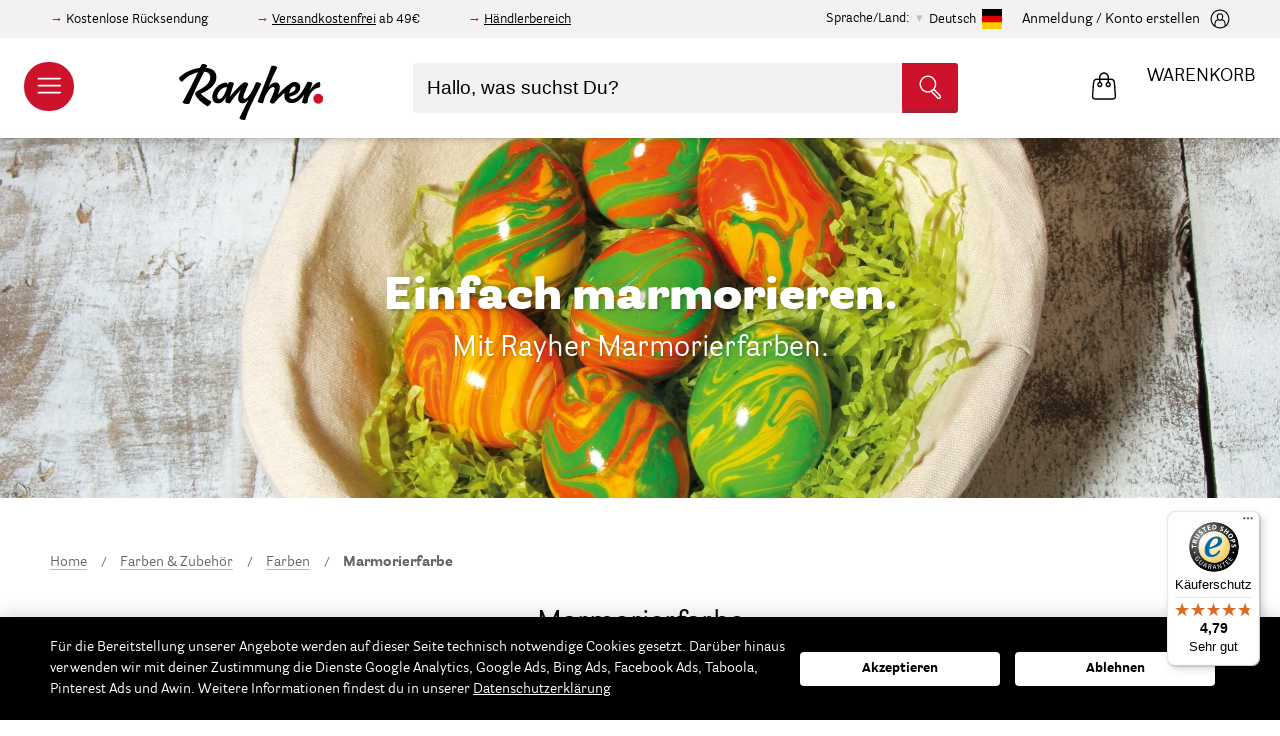

--- FILE ---
content_type: text/html; charset=UTF-8
request_url: https://www.rayher.com/de/farben-zubehoer/farben/marmorierfarbe
body_size: 32590
content:
 <!doctype html><html lang="de"><head ><script> var LOCALE = 'de\u002DDE'; var BASE_URL = 'https\u003A\u002F\u002Fwww.rayher.com\u002Fde\u002F'; var require = { 'baseUrl': 'https\u003A\u002F\u002Fstatic.rayher.com\u002Fversion1768615218\u002Ffrontend\u002FRayher\u002Ftheme\u002Fde_DE' };</script> <meta charset="utf-8"/>
<meta name="title" content="Marmorierfarbe – Rayher"/>
<meta name="description" content="Onlineshop mit vielen Bastelideen. Große Auswahl an Bastelmaterial, Perlen und Acrylfarbe. Produkte für das Basteln mit Kindern."/>
<meta name="keywords" content="Marmorierfarbe"/>
<meta name="robots" content="INDEX,FOLLOW"/>
<meta name="viewport" content="width=device-width, initial-scale=1"/>
<meta name="format-detection" content="telephone=no"/>
<title>Marmorierfarbe – Rayher</title>
<link  rel="stylesheet" type="text/css"  media="all" href="https://static.rayher.com/version1768615218/_cache/merged/319b16fe732d49414d8e0fd02303a5f9.min.css" />
<script  type="text/javascript"  src="https://static.rayher.com/version1768615218/frontend/Rayher/theme/de_DE/requirejs/require.min.js"></script>
<script  type="text/javascript"  src="https://static.rayher.com/version1768615218/frontend/Rayher/theme/de_DE/requirejs-min-resolver.min.js"></script>
<script  type="text/javascript"  src="https://static.rayher.com/version1768615218/frontend/Rayher/theme/de_DE/js/bundle/bundle0.min.js"></script>
<script  type="text/javascript"  src="https://static.rayher.com/version1768615218/frontend/Rayher/theme/de_DE/js/bundle/bundle1.min.js"></script>
<script  type="text/javascript"  src="https://static.rayher.com/version1768615218/frontend/Rayher/theme/de_DE/js/bundle/bundle2.min.js"></script>
<script  type="text/javascript"  src="https://static.rayher.com/version1768615218/frontend/Rayher/theme/de_DE/js/bundle/bundle3.min.js"></script>
<script  type="text/javascript"  src="https://static.rayher.com/version1768615218/frontend/Rayher/theme/de_DE/js/bundle/bundle4.min.js"></script>
<script  type="text/javascript"  src="https://static.rayher.com/version1768615218/frontend/Rayher/theme/de_DE/js/bundle/bundle5.min.js"></script>
<script  type="text/javascript"  src="https://static.rayher.com/version1768615218/frontend/Rayher/theme/de_DE/js/bundle/bundle6.min.js"></script>
<script  type="text/javascript"  src="https://static.rayher.com/version1768615218/frontend/Rayher/theme/de_DE/js/bundle/bundle7.min.js"></script>
<script  type="text/javascript"  src="https://static.rayher.com/version1768615218/frontend/Rayher/theme/de_DE/js/bundle/bundle8.min.js"></script>
<script  type="text/javascript"  src="https://static.rayher.com/version1768615218/frontend/Rayher/theme/de_DE/js/bundle/bundle9.min.js"></script>
<script  type="text/javascript"  src="https://static.rayher.com/version1768615218/frontend/Rayher/theme/de_DE/mage/requirejs/static.min.js"></script>
<script  type="text/javascript"  src="https://static.rayher.com/version1768615218/frontend/Rayher/theme/de_DE/mage/requirejs/mixins.min.js"></script>
<script  type="text/javascript"  src="https://static.rayher.com/version1768615218/frontend/Rayher/theme/de_DE/requirejs-config.min.js"></script>
<link  rel="canonical" href="https://www.rayher.com/de/farben-zubehoer/farben/marmorierfarbe" />
<link  rel="icon" type="image/x-icon" href="https://media.rayher.com/favicon/default/favicon.ico" />
<link  rel="shortcut icon" type="image/x-icon" href="https://media.rayher.com/favicon/default/favicon.ico" />
<script>
document.addEventListener("DOMContentLoaded", function(event) {
var isCategoryPage = document.querySelector('body').classList.contains('catalog-category-view');
var isProductPage = document.querySelector('body').classList.contains('catalog-product-view');
var isHomePage = document.querySelector('body').classList.contains('cms-index-index');


/**if(isCategoryPage || isProductPage || isHomePage){
  document.querySelector('.page-header').insertAdjacentHTML('afterend', '<div class="special" style=" background: #d20f26; display: flex; justify-content: center; "><a href="/" style=" max-width: 900px; color: #fff; padding: 11px 10px; font-size: 18px; letter-spacing: 1px; display: block; text-decoration: none; text-align: center; ">Nur noch heute: <b>10,-€ geschenkt</b> (ab 30,-€ Einkaufswert)* – Code: <b>HERBST10</b></a></div>')
}
if(isCategoryPage || isProductPage || isHomePage){
  document.querySelector('.page-header').insertAdjacentHTML('afterend', '<div class="special" style=" background: #000; display: flex; justify-content: center; "><a href="/" style=" max-width: 900px; color: #fff; padding: 11px 10px; font-size: 18px; letter-spacing: 1px; display: block; text-decoration: none; text-align: center; ">Nur noch heute: <b>10,-€ geschenkt</b> (ab 30,-€)* – Code: <b>Spar10</b></a></div>')
} if(isCategoryPage || isProductPage || isHomePage){
  document.querySelector('.page-header').insertAdjacentHTML('afterend', '<div class="special" style="background: #d20f26;display: flex;justify-content: center;"><span style="max-width: 900px;color: #fff;padding: 6px 10px;line-height: 18px;font-size: 14px;display: block;text-decoration: none;text-align: center;">Unser Onlineshop ist weiterhin für dich geöffnet. Unser Kundenservice ist unter Kundenservice@Rayher.com zu erreichen.*</span></div>');
} 
if(isCategoryPage || isProductPage || isHomePage){
  document.querySelector('.page-header').insertAdjacentHTML('afterend', '<div class="special" style="background: #d20f26;display: flex;justify-content: center;"><span style="max-width: 900px;color: #fff;padding: 6px 10px;line-height: 18px;font-size: 14px;display: block;text-decoration: none;text-align: center;">Unser Kundenservice macht eine kurze Verschnaufpause: Ab dem 2. Januar 2020 sind wir wieder wie gewohnt erreichbar.</span></div>');
} 
if(isCategoryPage || isProductPage || isHomePage){
  document.querySelector('.page-header').insertAdjacentHTML('afterend', '<div class="special" style=" background: #000; display: flex; justify-content: center; "><a href="/" style=" max-width: 900px; color: #fff; padding: 11px 10px; font-size: 18px; letter-spacing: 1px; display: block; text-decoration: none; text-align: center; "><b>BLACK WEEK:</b> Nur noch Heute: 10,-€ geschenkt (ab 30,-€)* – Code: <b>BLACK10</b></a></div>')
} 
if(isCategoryPage || isProductPage || isHomePage){
  document.querySelector('.page-header').insertAdjacentHTML('afterend', '<div class="special" style="background: #d20f26;display: flex;justify-content: center;"><span style="max-width: 900px;color: #fff;padding: 6px 10px;line-height: 18px;font-size: 14px;display: block;text-decoration: none;text-align: center;">Bis Mittwoch, den 18. Dezember 24.00 Uhr bestellt – noch vor Weihnachten geliefert.</span></div>');
}**/
});
</script>

<script>
var _paq = window._paq = window._paq || [];
  /* tracker methods like "setCustomDimension" should be called before "trackPageView" */
  _paq.push(['trackPageView']);
  _paq.push(['enableLinkTracking']);
  (function() {
    var u="//matomo.rayher.com/";
    _paq.push(['setTrackerUrl', u+'matomo.php']);
    _paq.push(['setSiteId', '1']);
    var d=document, g=d.createElement('script'), s=d.getElementsByTagName('script')[0];
    g.async=true; g.src=u+'matomo.js'; s.parentNode.insertBefore(g,s);
  })();
</script>

<style>.customer-account-create .fieldset > .field.required > .label:after,
.customer-account-create .fieldset > .fields > .field.required > .label:after,
.customer-account-create .fieldset > .field._required > .label:after,
.customer-account-create .fieldset > .fields > .field._required > .label:after {
  content: '*';
  color: #e02b27;
  font-size: 14px;
  margin: 0 0 0 2px;
}

#tab-label-trustedshops\.review\.tab{display: none;}
</style>     <script nonce="YncxZ2Vxd2N4bXJvZm10OW5yNHRrODA4bms5ZXVic2c=">
        window.getWpCookie = function(name) {
            match = document.cookie.match(new RegExp(name + '=([^;]+)'));
            if (match) return decodeURIComponent(match[1].replace(/\+/g, ' ')) ;
        };

        window.dataLayer = window.dataLayer || [];
         var wpCookies = ['wp_customerId','wp_customerGroup'];
        wpCookies.map(function(cookieName) {
            var cookieValue = window.getWpCookie(cookieName);
            if (cookieValue) {
                var dlObject = {};
                dlObject[cookieName.replace('wp_', '')] = cookieValue;
                window.dataLayer.push(dlObject);
            }
        });</script>
   <!-- Google Tag Manager -->
<script nonce="YncxZ2Vxd2N4bXJvZm10OW5yNHRrODA4bms5ZXVic2c=" >(function(w,d,s,l,i){w[l]=w[l]||[];w[l].push({'gtm.start':
new Date().getTime(),event:'gtm.js'});var f=d.getElementsByTagName(s)[0],
j=d.createElement(s),dl=l!='dataLayer'?'&l='+l:'';j.async=true;j.src=
'https://www.googletagmanager.com/gtm.js?id='+i+dl;f.parentNode.insertBefore(j,f);
})(window,document,'script','dataLayer','GTM-5S3CR3V');</script>
<!-- End Google Tag Manager -->  <script type="text/x-magento-init">
        {
            "*": {
                "Magento_PageCache/js/form-key-provider": {
                    "isPaginationCacheEnabled":
                        0                }
            }
        }</script> <script type="text&#x2F;javascript" src="https&#x3A;&#x2F;&#x2F;chimpstatic.com&#x2F;mcjs-connected&#x2F;js&#x2F;users&#x2F;461b01dabcf849b3b1aba90b0&#x2F;e6ce52e6ad450a61185234ec2.js" defer="defer">
</script>   <script type="text&#x2F;javascript">var script = document.createElement('script');
script.src = 'https://integrations.etrusted.com/applications/widget.js/v2';
script.async = true;
script.defer = true;
document.head.appendChild(script);</script>  <script>document.write('<style>.columns {display:none}</style>');</script> <script>window.algoliaConfig = {"instant":{"enabled":true,"selector":".columns","isAddToCartEnabled":true,"addToCartParams":{"action":"https:\/\/www.rayher.com\/de\/checkout\/cart\/add\/","formKey":"LYmYV1gOLRqYpgXJ","redirectUrlParam":"uenc"},"infiniteScrollEnabled":false,"urlTrackedParameters":["query","attribute:*","index","page"],"isSearchBoxEnabled":true,"isVisualMerchEnabled":false,"categorySeparator":" \/\/\/ ","categoryPageIdAttribute":"categoryPageId","isCategoryNavigationEnabled":false,"hidePagination":false},"autocomplete":{"enabled":true,"selector":".algolia-search-input","sections":[{"name":"pages","label":"Seiten","hitsPerPage":"2"}],"nbOfProductsSuggestions":10,"nbOfCategoriesSuggestions":2,"nbOfQueriesSuggestions":5,"isDebugEnabled":false,"isNavigatorEnabled":true,"debounceMilliseconds":300,"minimumCharacters":0},"landingPage":{"query":"","configuration":"[]"},"recommend":{"enabledFBT":false,"enabledRelated":false,"enabledFBTInCart":false,"enabledRelatedInCart":false,"enabledLookingSimilar":0,"limitFBTProducts":6,"limitRelatedProducts":6,"limitTrendingItems":6,"limitLookingSimilar":6,"enabledTrendItems":0,"trendItemFacetName":null,"trendItemFacetValue":null,"isTrendItemsEnabledInPDP":0,"isTrendItemsEnabledInCartPage":0,"isAddToCartEnabledInFBT":false,"isAddToCartEnabledInRelatedProduct":false,"isAddToCartEnabledInTrendsItem":false,"isAddToCartEnabledInLookingSimilar":false,"FBTTitle":"Frequently bought together","relatedProductsTitle":"Related products","trendingItemsTitle":"Trending items","addToCartParams":{"action":"https:\/\/www.rayher.com\/de\/checkout\/cart\/add\/","formKey":"LYmYV1gOLRqYpgXJ","redirectUrlParam":"uenc"},"isLookingSimilarEnabledInPDP":0,"isLookingSimilarEnabledInCartPage":0,"lookingSimilarTitle":"Looking Similar"},"extensionVersion":"3.15.1","applicationId":"WI5P077JRQ","indexName":"rayher_2022_default","apiKey":"YmMxZTlkMmJhYTJlZjM2NGM4YTY1ZjliMjE4ZTg0NzliZmYzNDYzMzk0MTA3YzYzMWMxMjk2NWM0MzEyYjYyNnRhZ0ZpbHRlcnM9JnZhbGlkVW50aWw9MTc2OTE4Mzc4NA==","attributeFilter":[],"facets":[{"attribute":"filter_color","type":"disjunctive","label":"Farbe","searchable":"1","create_rule":"2"},{"attribute":"event_season","type":"disjunctive","label":"Anl\u00e4sse","searchable":"1","create_rule":"2"},{"attribute":"filter_scrapbooking_series","type":"disjunctive","label":"Scrapbooking-Series","searchable":"1","create_rule":"2"},{"attribute":"manufacturer","type":"disjunctive","label":"Marke\/Hersteller","searchable":"1","create_rule":"2"},{"attribute":"material","type":"disjunctive","label":"Material","searchable":"1","create_rule":"2"},{"attribute":"on_sale","type":"conjunctive","label":"Sale","searchable":"2","create_rule":"2"},{"attribute":"categories","type":"disjunctive","label":"Kategorien","searchable":"1","create_rule":"2"}],"areCategoriesInFacets":true,"hitsPerPage":21,"sortingIndices":[],"isSearchPage":true,"isCategoryPage":true,"isLandingPage":false,"removeBranding":true,"productId":null,"priceKey":".EUR.default","priceGroup":null,"origFormatedVar":"price.EUR.default_original_formated","tierFormatedVar":"price.EUR.default_tier_formated","currencyCode":"EUR","currencySymbol":"\u20ac","priceFormat":{"pattern":"%s\u00a0\u20ac","precision":2,"requiredPrecision":2,"decimalSymbol":",","groupSymbol":".","groupLength":3,"integerRequired":false},"maxValuesPerFacet":20,"autofocus":true,"resultPageUrl":"https:\/\/www.rayher.com\/de\/catalogsearch\/result\/","request":{"query":"","refinementKey":"","refinementValue":"","categoryId":"353","landingPageId":"","path":"Farben & Zubeh\u00f6r \/\/\/ Farben \/\/\/ Marmorierfarbe","level":2,"parentCategory":"Farben & Zubeh\u00f6r","childCategories":[],"url":"https:\/\/www.rayher.com\/de\/farben-zubehoer\/farben\/marmorierfarbe"},"showCatsNotIncludedInNavigation":false,"showSuggestionsOnNoResultsPage":true,"baseUrl":"https:\/\/www.rayher.com\/de","popularQueries":[],"useAdaptiveImage":true,"urls":{"logo":"https:\/\/static.rayher.com\/version1768615218\/frontend\/Rayher\/theme\/de_DE\/Algolia_AlgoliaSearch\/js\/images\/algolia-logo-blue.svg"},"cookieConfiguration":{"customerTokenCookie":"_ALGOLIA_MAGENTO_AUTH","consentCookieName":"user_allowed_save_cookie","cookieAllowButtonSelector":"#btn-cookie-allow","cookieRestrictionModeEnabled":false,"cookieDuration":"15552000000"},"ccAnalytics":{"enabled":false,"ISSelector":".ais-hits--item a.result","conversionAnalyticsMode":null,"addToCartSelector":".action.primary.tocart","orderedProductIds":[]},"isPersonalizationEnabled":false,"personalization":{"enabled":false,"viewedEvents":{"viewProduct":{"eventName":"Viewed Product","enabled":false,"method":"viewedObjectIDs"}},"clickedEvents":{"productClicked":{"eventName":"Product Clicked","enabled":false,"selector":".ais-Hits-item a.result, .ais-InfiniteHits-item a.result","method":"clickedObjectIDs"},"productRecommended":{"eventName":"Recommended Product Clicked","enabled":false,"selector":".products-upsell .product-item","method":"clickedObjectIDs"}},"filterClicked":{"eventName":"Filter Clicked","enabled":false,"method":"clickedFilters"}},"analytics":{"enabled":false,"delay":"3000","triggerOnUiInteraction":"1","pushInitialSearch":"0"},"now":1769040000,"queue":{"isEnabled":true,"nbOfJobsToRun":150,"retryLimit":3,"nbOfElementsPerIndexingJob":300},"isPreventBackendRenderingEnabled":true,"translations":{"to":"An","or":"oder","go":"gehen","popularQueries":"Sie k\u00f6nnen eine der popul\u00e4ren Suchanfragen versuchen","seeAll":"Alle Produkte","allDepartments":"allen Kategorien","seeIn":"Produkte sind vorhanden in","orIn":"oder in","noProducts":"Keine Produkte f\u00fcr die Suche nach","noResults":"Keine Ergebnisse","refine":"Verfeinern","selectedFilters":"Ausgew\u00e4hlte Filter","clearAll":"Filter zur\u00fccksetzen","previousPage":"","nextPage":"","searchFor":"Suche nach Produkten","relevance":"Relevanz","categories":"Kategorien","products":"Produkte","suggestions":"Suggestions","searchBy":"Suche nach","searchForFacetValuesPlaceholder":"Suchbegriff...","showMore":"Weitere Produkte anzeigen","searchTitle":"Search results for","placeholder":"Hallo, was suchst Du?","addToCart":"In den Warenkorb","techniques_translation":"Techniken","topics_translation":"Themen","ideas_translation":"Bastelideen","duration_translation":"Dauer","difficulty_translation":"Schwierigkeit","searchForIdea":"Nach Ideen suchen..."}};</script>   <script type="text/x-magento-init">
        {
            "*": {
                "algoliaInstantSearch": {}
            }
        }</script></head><body data-container="body" data-mage-init='{"loaderAjax": {}, "loader": { "icon": "https://static.rayher.com/version1768615218/frontend/Rayher/theme/de_DE/images/loader-2.gif"}}' id="html-body" class="page-with-filter page-products categorypath-farben-zubehoer-farben-marmorierfarbe category-marmorierfarbe catalog-category-view page-layout-2columns-left">   <!-- Google Tag Manager (noscript) -->
<noscript><iframe src="https://www.googletagmanager.com/ns.html?id=GTM-5S3CR3V"
height="0" width="0" style="display:none;visibility:hidden"></iframe></noscript>
<!-- End Google Tag Manager (noscript) -->         <script type="text/x-magento-init">
    {
        "*": {
            "Magento_PageBuilder/js/widget-initializer": {
                "config": {"[data-content-type=\"slider\"][data-appearance=\"default\"]":{"Magento_PageBuilder\/js\/content-type\/slider\/appearance\/default\/widget":false},"[data-content-type=\"map\"]":{"Magento_PageBuilder\/js\/content-type\/map\/appearance\/default\/widget":false},"[data-content-type=\"row\"]":{"Magento_PageBuilder\/js\/content-type\/row\/appearance\/default\/widget":false},"[data-content-type=\"tabs\"]":{"Magento_PageBuilder\/js\/content-type\/tabs\/appearance\/default\/widget":false},"[data-content-type=\"slide\"]":{"Magento_PageBuilder\/js\/content-type\/slide\/appearance\/default\/widget":{"buttonSelector":".pagebuilder-slide-button","showOverlay":"hover","dataRole":"slide"}},"[data-content-type=\"banner\"]":{"Magento_PageBuilder\/js\/content-type\/banner\/appearance\/default\/widget":{"buttonSelector":".pagebuilder-banner-button","showOverlay":"hover","dataRole":"banner"}},"[data-content-type=\"buttons\"]":{"Magento_PageBuilder\/js\/content-type\/buttons\/appearance\/inline\/widget":false},"[data-content-type=\"products\"][data-appearance=\"carousel\"]":{"Magento_PageBuilder\/js\/content-type\/products\/appearance\/carousel\/widget":false}},
                "breakpoints": {"desktop":{"label":"Desktop","stage":true,"default":true,"class":"desktop-switcher","icon":"Magento_PageBuilder::css\/images\/switcher\/switcher-desktop.svg","conditions":{"min-width":"1024px"},"options":{"products":{"default":{"slidesToShow":"5"}}}},"tablet":{"conditions":{"max-width":"1024px","min-width":"768px"},"options":{"products":{"default":{"slidesToShow":"4"},"continuous":{"slidesToShow":"3"}}}},"mobile":{"label":"Mobile","stage":true,"class":"mobile-switcher","icon":"Magento_PageBuilder::css\/images\/switcher\/switcher-mobile.svg","media":"only screen and (max-width: 768px)","conditions":{"max-width":"768px","min-width":"640px"},"options":{"products":{"default":{"slidesToShow":"3"}}}},"mobile-small":{"conditions":{"max-width":"640px"},"options":{"products":{"default":{"slidesToShow":"2"},"continuous":{"slidesToShow":"1"}}}}}            }
        }
    }</script>  <div class="cookie-status-message" id="cookie-status">The store will not work correctly when cookies are disabled.</div> <script type="text&#x2F;javascript">document.querySelector("#cookie-status").style.display = "none";</script> <script type="text/x-magento-init">
    {
        "*": {
            "cookieStatus": {}
        }
    }</script> <script type="text/x-magento-init">
    {
        "*": {
            "mage/cookies": {
                "expires": null,
                "path": "\u002Fde",
                "domain": ".www.rayher.com",
                "secure": true,
                "lifetime": "86400"
            }
        }
    }</script>  <noscript><div class="message global noscript"><div class="content"><p><strong>JavaScript scheint in Ihrem Browser deaktiviert zu sein.</strong> <span> Um unsere Website in bester Weise zu erfahren, aktivieren Sie Javascript in Ihrem Browser.</span></p></div></div></noscript>    <script> window.cookiesConfig = window.cookiesConfig || {}; window.cookiesConfig.secure = true; </script> <script>    require.config({
        map: {
            '*': {
                wysiwygAdapter: 'mage/adminhtml/wysiwyg/tiny_mce/tinymceAdapter'
            }
        }
    });</script> <script>    require.config({
        paths: {
            googleMaps: 'https\u003A\u002F\u002Fmaps.googleapis.com\u002Fmaps\u002Fapi\u002Fjs\u003Fv\u003D3\u0026key\u003D'
        },
        config: {
            'Magento_PageBuilder/js/utils/map': {
                style: '',
            },
            'Magento_PageBuilder/js/content-type/map/preview': {
                apiKey: '',
                apiKeyErrorMessage: 'You\u0020must\u0020provide\u0020a\u0020valid\u0020\u003Ca\u0020href\u003D\u0027https\u003A\u002F\u002Fwww.rayher.com\u002Fde\u002Fadminhtml\u002Fsystem_config\u002Fedit\u002Fsection\u002Fcms\u002F\u0023cms_pagebuilder\u0027\u0020target\u003D\u0027_blank\u0027\u003EGoogle\u0020Maps\u0020API\u0020key\u003C\u002Fa\u003E\u0020to\u0020use\u0020a\u0020map.'
            },
            'Magento_PageBuilder/js/form/element/map': {
                apiKey: '',
                apiKeyErrorMessage: 'You\u0020must\u0020provide\u0020a\u0020valid\u0020\u003Ca\u0020href\u003D\u0027https\u003A\u002F\u002Fwww.rayher.com\u002Fde\u002Fadminhtml\u002Fsystem_config\u002Fedit\u002Fsection\u002Fcms\u002F\u0023cms_pagebuilder\u0027\u0020target\u003D\u0027_blank\u0027\u003EGoogle\u0020Maps\u0020API\u0020key\u003C\u002Fa\u003E\u0020to\u0020use\u0020a\u0020map.'
            },
        }
    });</script><script>
    require.config({
        shim: {
            'Magento_PageBuilder/js/utils/map': {
                deps: ['googleMaps']
            }
        }
    });</script><div class="page-wrapper"><header class="page-header"> <div class="pre-header__wrapper"><div class="pre-header"><div class="pre-header--information"><div data-content-type="html" data-appearance="default" data-element="main" data-decoded="true"><p>Kostenlose Rücksendung</p>
<p><a href="/de/versand">Versandkostenfrei</a> ab 49€</p>
<p><a href="https://b2b.rayher.com/index.php?lang=0&cl=account">Händlerbereich</a></p></div></div>  <div class="country-selection"><span>Sprache/Land:</span> <p id="country-modal__opener">Deutsch <img class="lazyload" alt="Deutsch" data-src="https://static.rayher.com/version1768615218/frontend/Rayher/theme/de_DE/img/flags/flag_default.svg" width="20" height="20" /></p></div><div id="country-selector__modal" class="country-selector" data-mage-init='{ "storeModalComponent": {} }'><div class="country-selector__list"><div class="country-selector__information"><span class="as-h3">Bitte wähle dein Land aus.</span> <p>Auf diese Weise können wir dir alle benötigten Informationen anzeigen, da wir nur innerhalb Deutschlands und nach Österreich liefern.</p></div>  <a href="https://www.rayher.com/de/"> <img class="lazyload" alt="Deutschland" data-src="https://static.rayher.com/version1768615218/frontend/Rayher/theme/de_DE/img/flags/flag_germany.svg" /><span class="as-h5">Deutschland</span></a>   <a href="https://www.rayher.com/de/"> <img class="lazyload" alt="&#xD6;sterreich" data-src="https://static.rayher.com/version1768615218/frontend/Rayher/theme/de_DE/img/flags/flag_austria.svg" /><span class="as-h5">Österreich</span></a>   <a class="country-selector__item" href="#" data-languages="french,swissgerman,english"> <img class="lazyload" alt="Schweiz" data-src="https://static.rayher.com/version1768615218/frontend/Rayher/theme/de_DE/img/flags/flag_switzerland.svg" /><span class="as-h5">Schweiz</span></a>   <a href="https://www.rayher.com/en/?___store=english"> <img class="lazyload" alt="Gro&#xDF;britannien" data-src="https://static.rayher.com/version1768615218/frontend/Rayher/theme/de_DE/img/flags/flag_great_britain.svg" /><span class="as-h5">Großbritannien</span></a>   <a href="https://www.rayher.com/fr/?___store=french"> <img class="lazyload" alt="Frankreich" data-src="https://static.rayher.com/version1768615218/frontend/Rayher/theme/de_DE/img/flags/flag_france.svg" /><span class="as-h5">Frankreich</span></a>   <a href="https://www.rayher.com/en/?___store=english"> <img class="lazyload" alt="Italien" data-src="https://static.rayher.com/version1768615218/frontend/Rayher/theme/de_DE/img/flags/flag_italy.svg" /><span class="as-h5">Italien</span></a>   <a href="https://www.rayher.com/en/?___store=english"> <img class="lazyload" alt="Spanien" data-src="https://static.rayher.com/version1768615218/frontend/Rayher/theme/de_DE/img/flags/flag_spain.svg" /><span class="as-h5">Spanien</span></a>   <a class="country-selector__item" href="#" data-languages="english,french"> <img class="lazyload" alt="Belgien" data-src="https://static.rayher.com/version1768615218/frontend/Rayher/theme/de_DE/img/flags/flag_belgium.svg" /><span class="as-h5">Belgien</span></a>   <a href="https://www.rayher.com/en/?___store=english"> <img class="lazyload" alt="Niederlande" data-src="https://static.rayher.com/version1768615218/frontend/Rayher/theme/de_DE/img/flags/flag_netherlands.svg" /><span class="as-h5">Niederlande</span></a>   <a class="country-selector__item" href="#" data-languages="english,french"> <img class="lazyload" alt="Rest&#x20;der&#x20;Welt" data-src="https://static.rayher.com/version1768615218/frontend/Rayher/theme/de_DE/img/flags/flag_rest_of_the_world.svg" /><span class="as-h5">Rest der Welt</span></a> </div><!-- single stores --><div class="country-selector__store"><div class="country-selector__information"><span class="as-h3">Wähle deine Sprache</span></div> <a href="https://www.rayher.com/ch/?___store=swissgerman" data-language="swissgerman"><img class="lazyload" alt="Schweizerdeutsch" data-src="https://static.rayher.com/version1768615218/frontend/Rayher/theme/de_DE/img/flags/flag_swissgerman.svg" /><span class="as-h5">Schweizerdeutsch</span></a>  <a href="https://www.rayher.com/fr/?___store=french" data-language="french"><img class="lazyload" alt="French" data-src="https://static.rayher.com/version1768615218/frontend/Rayher/theme/de_DE/img/flags/flag_french.svg" /><span class="as-h5">French</span></a>  <a href="https://www.rayher.com/en/?___store=english" data-language="english"><img class="lazyload" alt="Englisch" data-src="https://static.rayher.com/version1768615218/frontend/Rayher/theme/de_DE/img/flags/flag_english.svg" /><span class="as-h5">Englisch</span></a></div></div><script type="text/x-magento-init">
    {
        "*": {
            "Magento_Ui/js/core/app": {
                "components": {
                    "store-modal": {
                        "component": "Rayher_Base/js/store/store-modal"
                    }
                }
            }
        }
    }</script> <div class="pre-header--login" data-bind="scope: 'customer'"><!-- ko if: customer().fullname --><a href="https://www.rayher.com/de/customer/account/index/"><span>Mein Konto</span> <svg width="20" height="20" viewBox="32 32 36 36"><g><g><path d="M50,67c-9.4,0-17-7.6-17-17s7.6-17,17-17s17,7.6,17,17S59.4,67,50,67z M50,35c-8.3,0-15,6.7-15,15c0,8.3,6.7,15,15,15 c8.3,0,15-6.7,15-15C65,41.7,58.3,35,50,35z"/></g><g><path d="M59.4,63.5c-0.5,0-1-0.4-1-1c-0.1-3.8-0.6-6.9-1.4-8.1c-0.2-0.3-1.1-1.2-4.2-2.1C52,53,51,53.3,50,53.3 c-1,0-1.9-0.3-2.8-0.9c-3.1,0.8-3.9,1.7-4.1,2c-0.8,1.2-1.3,4.2-1.4,8.1c0,0.6-0.5,1-1,1c-0.6,0-1-0.5-1-1c0.1-2.5,0.3-7,1.7-9.1 c0.7-1,2.1-1.9,4.2-2.6c-0.7-1.1-1.2-2.4-1.4-3.9c-0.2-1.6-0.3-3.9,1.1-5.5c1-1.1,2.5-1.7,4.6-1.6c0,0,0,0,0.1,0 c2,0,3.6,0.6,4.5,1.6c1.4,1.6,1.3,3.9,1.1,5.5c-0.2,1.5-0.7,2.8-1.4,3.8c2.2,0.7,3.7,1.6,4.3,2.6c1.4,2.1,1.7,6.6,1.7,9.1 C60.4,63,60,63.5,59.4,63.5C59.4,63.5,59.4,63.5,59.4,63.5z M49.9,41.8c-1.4,0-2.5,0.3-3,1c-0.7,0.7-0.9,2-0.6,3.9 c0.3,2.6,1.9,4.7,3.7,4.7c0,0,0.1,0,0.1,0c1.8,0,3.4-2,3.7-4.7c0.2-1.9,0-3.1-0.6-3.9C52.5,42.1,51.4,41.8,49.9,41.8 C50,41.8,50,41.8,49.9,41.8C50,41.8,50,41.8,49.9,41.8z"/></g></g></svg></a> <!-- /ko --><!-- ko ifnot: customer().fullname --><a href="https://www.rayher.com/de/customer/account/index/"><span>Anmeldung / Konto erstellen</span> <svg width="20" height="20" viewBox="32 32 36 36"><g><g><path d="M50,67c-9.4,0-17-7.6-17-17s7.6-17,17-17s17,7.6,17,17S59.4,67,50,67z M50,35c-8.3,0-15,6.7-15,15c0,8.3,6.7,15,15,15 c8.3,0,15-6.7,15-15C65,41.7,58.3,35,50,35z"/></g><g><path d="M59.4,63.5c-0.5,0-1-0.4-1-1c-0.1-3.8-0.6-6.9-1.4-8.1c-0.2-0.3-1.1-1.2-4.2-2.1C52,53,51,53.3,50,53.3 c-1,0-1.9-0.3-2.8-0.9c-3.1,0.8-3.9,1.7-4.1,2c-0.8,1.2-1.3,4.2-1.4,8.1c0,0.6-0.5,1-1,1c-0.6,0-1-0.5-1-1c0.1-2.5,0.3-7,1.7-9.1 c0.7-1,2.1-1.9,4.2-2.6c-0.7-1.1-1.2-2.4-1.4-3.9c-0.2-1.6-0.3-3.9,1.1-5.5c1-1.1,2.5-1.7,4.6-1.6c0,0,0,0,0.1,0 c2,0,3.6,0.6,4.5,1.6c1.4,1.6,1.3,3.9,1.1,5.5c-0.2,1.5-0.7,2.8-1.4,3.8c2.2,0.7,3.7,1.6,4.3,2.6c1.4,2.1,1.7,6.6,1.7,9.1 C60.4,63,60,63.5,59.4,63.5C59.4,63.5,59.4,63.5,59.4,63.5z M49.9,41.8c-1.4,0-2.5,0.3-3,1c-0.7,0.7-0.9,2-0.6,3.9 c0.3,2.6,1.9,4.7,3.7,4.7c0,0,0.1,0,0.1,0c1.8,0,3.4-2,3.7-4.7c0.2-1.9,0-3.1-0.6-3.9C52.5,42.1,51.4,41.8,49.9,41.8 C50,41.8,50,41.8,49.9,41.8C50,41.8,50,41.8,49.9,41.8z"/></g></g></svg></a> <!-- /ko --><script type="text/x-magento-init">
                {
                    "*": {
                        "Magento_Ui/js/core/app": {
                            "components": {
                                "customer": {
                                    "component": "Magento_Customer/js/view/customer"
                                }
                            }
                        }
                    }
                }</script></div></div></div>    <aside id="nav-main" class="nav-main"><header class="nav-main__header"><a href="/"><img class="lazyload" data-src="https://static.rayher.com/version1768615218/frontend/Rayher/theme/de_DE/img/logo/rayher-logo-white.svg" /></a> <span class="close" data-action="toggle-nav"><svg viewBox="0 0 1000 1000" ><g><g transform="translate(0.000000,511.000000) scale(0.100000,-0.100000)"><path fill='#fff' d="M146.3,4961c-27.2-27.2-46.3-73.5-46.3-103.5c0-32.7,876.6-928.3,2346.6-2398.3L4795.8,110L2446.6-2239.3C840.4-3845.4,100-4604.9,100-4643c0-68.1,81.7-147,152.4-147c32.7,0,928.3,876.6,2398.3,2346.6L5000-94.2l2349.3-2349.3C8955.4-4049.6,9714.9-4790,9753-4790c68.1,0,147,81.7,147,152.4c0,32.7-876.6,928.3-2346.6,2398.3L5204.2,110l2349.3,2349.3C9159.5,4065.4,9900,4824.9,9900,4863c0,68.1-81.7,147-152.4,147c-32.7,0-928.3-876.6-2398.3-2346.6L5000,314.2L2650.7,2663.4C1044.6,4269.6,285.1,5010,247,5010C214.3,5010,170.8,4988.2,146.3,4961z"/></g></g></svg></span></header><nav class="nav-main__mobile" data-bind="scope: 'customer'"><!-- ko if: customer().fullname --><ul><li> <a href="https://www.rayher.com/de/customer/account/index/"><span>Mein Konto</span> <svg width="25" height="25" viewBox="32 32 36 36"><g><g><path d="M50,67c-9.4,0-17-7.6-17-17s7.6-17,17-17s17,7.6,17,17S59.4,67,50,67z M50,35c-8.3,0-15,6.7-15,15c0,8.3,6.7,15,15,15 c8.3,0,15-6.7,15-15C65,41.7,58.3,35,50,35z"/></g><g><path d="M59.4,63.5c-0.5,0-1-0.4-1-1c-0.1-3.8-0.6-6.9-1.4-8.1c-0.2-0.3-1.1-1.2-4.2-2.1C52,53,51,53.3,50,53.3 c-1,0-1.9-0.3-2.8-0.9c-3.1,0.8-3.9,1.7-4.1,2c-0.8,1.2-1.3,4.2-1.4,8.1c0,0.6-0.5,1-1,1c-0.6,0-1-0.5-1-1c0.1-2.5,0.3-7,1.7-9.1 c0.7-1,2.1-1.9,4.2-2.6c-0.7-1.1-1.2-2.4-1.4-3.9c-0.2-1.6-0.3-3.9,1.1-5.5c1-1.1,2.5-1.7,4.6-1.6c0,0,0,0,0.1,0 c2,0,3.6,0.6,4.5,1.6c1.4,1.6,1.3,3.9,1.1,5.5c-0.2,1.5-0.7,2.8-1.4,3.8c2.2,0.7,3.7,1.6,4.3,2.6c1.4,2.1,1.7,6.6,1.7,9.1 C60.4,63,60,63.5,59.4,63.5C59.4,63.5,59.4,63.5,59.4,63.5z M49.9,41.8c-1.4,0-2.5,0.3-3,1c-0.7,0.7-0.9,2-0.6,3.9 c0.3,2.6,1.9,4.7,3.7,4.7c0,0,0.1,0,0.1,0c1.8,0,3.4-2,3.7-4.7c0.2-1.9,0-3.1-0.6-3.9C52.5,42.1,51.4,41.8,49.9,41.8 C50,41.8,50,41.8,49.9,41.8C50,41.8,50,41.8,49.9,41.8z"/></g></g></svg></a></li> <li> <div class="country-selection"><span>Sprache/Land:</span> <p id="navigation__country-modal__opener">Deutsch <img class="lazyload" data-src="https://static.rayher.com/version1768615218/frontend/Rayher/theme/de_DE/img/flags/flag_default.svg" width="20" height="20"/></p></div></li></ul><!-- /ko --><!-- ko ifnot: customer().fullname --><ul><li> <a href="https://www.rayher.com/de/customer/account/index/"><span>Anmeldung / Konto erstellen</span> <svg width="25" height="25" viewBox="32 32 36 36"><g><g><path d="M50,67c-9.4,0-17-7.6-17-17s7.6-17,17-17s17,7.6,17,17S59.4,67,50,67z M50,35c-8.3,0-15,6.7-15,15c0,8.3,6.7,15,15,15 c8.3,0,15-6.7,15-15C65,41.7,58.3,35,50,35z"/></g><g><path d="M59.4,63.5c-0.5,0-1-0.4-1-1c-0.1-3.8-0.6-6.9-1.4-8.1c-0.2-0.3-1.1-1.2-4.2-2.1C52,53,51,53.3,50,53.3 c-1,0-1.9-0.3-2.8-0.9c-3.1,0.8-3.9,1.7-4.1,2c-0.8,1.2-1.3,4.2-1.4,8.1c0,0.6-0.5,1-1,1c-0.6,0-1-0.5-1-1c0.1-2.5,0.3-7,1.7-9.1 c0.7-1,2.1-1.9,4.2-2.6c-0.7-1.1-1.2-2.4-1.4-3.9c-0.2-1.6-0.3-3.9,1.1-5.5c1-1.1,2.5-1.7,4.6-1.6c0,0,0,0,0.1,0 c2,0,3.6,0.6,4.5,1.6c1.4,1.6,1.3,3.9,1.1,5.5c-0.2,1.5-0.7,2.8-1.4,3.8c2.2,0.7,3.7,1.6,4.3,2.6c1.4,2.1,1.7,6.6,1.7,9.1 C60.4,63,60,63.5,59.4,63.5C59.4,63.5,59.4,63.5,59.4,63.5z M49.9,41.8c-1.4,0-2.5,0.3-3,1c-0.7,0.7-0.9,2-0.6,3.9 c0.3,2.6,1.9,4.7,3.7,4.7c0,0,0.1,0,0.1,0c1.8,0,3.4-2,3.7-4.7c0.2-1.9,0-3.1-0.6-3.9C52.5,42.1,51.4,41.8,49.9,41.8 C50,41.8,50,41.8,49.9,41.8C50,41.8,50,41.8,49.9,41.8z"/></g></g></svg></a></li> <li> <div class="country-selection"><span>Sprache/Land:</span> <p id="navigation__country-modal__opener">Deutsch <img class="lazyload" data-src="https://static.rayher.com/version1768615218/frontend/Rayher/theme/de_DE/img/flags/flag_default.svg" width="20" height="20"/></p></div></li></ul><!-- /ko --></nav><script type="text/x-magento-init">
    {
        "*": {
            "Magento_Ui/js/core/app": {
                "components": {
                    "customer": {
                        "component": "Magento_Customer/js/view/customer"
                    }
                }
            }
        }
    }</script><nav id="menu" class="navigation nav-main__tree" data-action="navigation"><ul data-mage-init='{"menu":{"maxItems":2, "responsive":true, "expanded":true}}'><li  class="level0 nav-1 category-item first level-top parent"><a href="https://www.rayher.com/de/basismaterial"  class="level-top" ><span>Basismaterial</span></a><ul class="level0 submenu"><li  class="level1 nav-1-1 category-item first parent"><a href="https://www.rayher.com/de/basismaterial/holz-mdf-pappmach" ><span>Holz, MDF &amp; Pappmaché</span></a><ul class="level1 submenu"><li  class="level2 nav-1-1-1 category-item first"><a href="https://www.rayher.com/de/basismaterial/holz-mdf-pappmach/boxen-dosen-tabletts" ><span>Boxen, Dosen &amp; Tabletts</span></a></li><li  class="level2 nav-1-1-2 category-item"><a href="https://www.rayher.com/de/basismaterial/holz-mdf-pappmach/buchstaben-zahlen" ><span>Buchstaben &amp; Zahlen</span></a></li><li  class="level2 nav-1-1-3 category-item"><a href="https://www.rayher.com/de/basismaterial/holz-mdf-pappmach/deko" ><span>Deko</span></a></li><li  class="level2 nav-1-1-4 category-item"><a href="https://www.rayher.com/de/basismaterial/holz-mdf-pappmach/figuren" ><span>Figuren</span></a></li><li  class="level2 nav-1-1-5 category-item"><a href="https://www.rayher.com/de/basismaterial/holz-mdf-pappmach/laubsaegen" ><span>Laubsägen</span></a></li><li  class="level2 nav-1-1-6 category-item"><a href="https://www.rayher.com/de/basismaterial/holz-mdf-pappmach/mdf-artikel" ><span>MDF-Artikel</span></a></li><li  class="level2 nav-1-1-7 category-item"><a href="https://www.rayher.com/de/basismaterial/holz-mdf-pappmach/perlen" ><span>Perlen</span></a></li><li  class="level2 nav-1-1-8 category-item"><a href="https://www.rayher.com/de/basismaterial/holz-mdf-pappmach/rahmen" ><span>Rahmen</span></a></li><li  class="level2 nav-1-1-9 category-item"><a href="https://www.rayher.com/de/basismaterial/holz-mdf-pappmach/schraenkchen-ordnungshelfer" ><span>Schränkchen &amp; Ordnungshelfer</span></a></li><li  class="level2 nav-1-1-10 category-item"><a href="https://www.rayher.com/de/basismaterial/holz-mdf-pappmach/sonstige-artikel" ><span>Sonstige Artikel</span></a></li><li  class="level2 nav-1-1-11 category-item"><a href="https://www.rayher.com/de/basismaterial/holz-mdf-pappmach/span-artikel" ><span>Span-Artikel</span></a></li><li  class="level2 nav-1-1-12 category-item"><a href="https://www.rayher.com/de/basismaterial/holz-mdf-pappmach/staebe" ><span>Stäbe</span></a></li><li  class="level2 nav-1-1-13 category-item last"><a href="https://www.rayher.com/de/basismaterial/holz-mdf-pappmach/brandmalen" ><span>Brandmalen</span></a></li></ul></li><li  class="level1 nav-1-2 category-item parent"><a href="https://www.rayher.com/de/basismaterial/glas" ><span>Glas</span></a><ul class="level1 submenu"><li  class="level2 nav-1-2-1 category-item first"><a href="https://www.rayher.com/de/basismaterial/glas/glasartikel-fuer-kerzen" ><span>Glasartikel für Kerzen</span></a></li><li  class="level2 nav-1-2-2 category-item"><a href="https://www.rayher.com/de/basismaterial/glas/glaeser-mit-deckel" ><span>Gläser mit Deckel</span></a></li><li  class="level2 nav-1-2-3 category-item"><a href="https://www.rayher.com/de/basismaterial/glas/glasgefaesse" ><span>Glasgefäße</span></a></li><li  class="level2 nav-1-2-4 category-item"><a href="https://www.rayher.com/de/basismaterial/glas/glasvasen" ><span>Glasvasen</span></a></li><li  class="level2 nav-1-2-5 category-item"><a href="https://www.rayher.com/de/basismaterial/glas/reagenzglaeser" ><span>Reagenzgläser</span></a></li><li  class="level2 nav-1-2-6 category-item last"><a href="https://www.rayher.com/de/basismaterial/glas/sonstige-glaeser" ><span>Sonstige Gläser</span></a></li></ul></li><li  class="level1 nav-1-3 category-item parent"><a href="https://www.rayher.com/de/basismaterial/kork" ><span>Kork</span></a><ul class="level1 submenu"><li  class="level2 nav-1-3-1 category-item first"><a href="https://www.rayher.com/de/basismaterial/kork/korkbaender" ><span>Korkbänder</span></a></li><li  class="level2 nav-1-3-2 category-item"><a href="https://www.rayher.com/de/basismaterial/kork/korken" ><span>Korken</span></a></li><li  class="level2 nav-1-3-3 category-item"><a href="https://www.rayher.com/de/basismaterial/kork/korkfiguren-motive" ><span>Korkfiguren &amp; -motive</span></a></li><li  class="level2 nav-1-3-4 category-item"><a href="https://www.rayher.com/de/basismaterial/kork/korksticker" ><span>Korksticker</span></a></li><li  class="level2 nav-1-3-5 category-item"><a href="https://www.rayher.com/de/basismaterial/kork/korkpapier" ><span>Korkpapier</span></a></li><li  class="level2 nav-1-3-6 category-item"><a href="https://www.rayher.com/de/basismaterial/kork/korkstoff" ><span>Korkstoff</span></a></li><li  class="level2 nav-1-3-7 category-item"><a href="https://www.rayher.com/de/basismaterial/kork/korkuntersetzer" ><span>Korkuntersetzer</span></a></li><li  class="level2 nav-1-3-8 category-item"><a href="https://www.rayher.com/de/basismaterial/kork/zubehoer" ><span>Zubehör</span></a></li><li  class="level2 nav-1-3-9 category-item last"><a href="https://www.rayher.com/de/basismaterial/kork/buecher" ><span>Bücher</span></a></li></ul></li><li  class="level1 nav-1-4 category-item parent"><a href="https://www.rayher.com/de/basismaterial/kunststoff-acrylartikel" ><span>Kunststoff- &amp; Acrylartikel</span></a><ul class="level1 submenu"><li  class="level2 nav-1-4-1 category-item first"><a href="https://www.rayher.com/de/basismaterial/kunststoff-acrylartikel/eier" ><span>Eier</span></a></li><li  class="level2 nav-1-4-2 category-item"><a href="https://www.rayher.com/de/basismaterial/kunststoff-acrylartikel/figuren" ><span>Figuren</span></a></li><li  class="level2 nav-1-4-3 category-item"><a href="https://www.rayher.com/de/basismaterial/kunststoff-acrylartikel/herzen" ><span>Herzen</span></a></li><li  class="level2 nav-1-4-4 category-item"><a href="https://www.rayher.com/de/basismaterial/kunststoff-acrylartikel/kugeln" ><span>Kugeln</span></a></li><li  class="level2 nav-1-4-5 category-item"><a href="https://www.rayher.com/de/basismaterial/kunststoff-acrylartikel/kugeln-mit-ausschnitt-facettierte-kugeln" ><span>Kugeln mit Ausschnitt &amp; Facettierte Kugeln</span></a></li><li  class="level2 nav-1-4-6 category-item last"><a href="https://www.rayher.com/de/basismaterial/kunststoff-acrylartikel/sonstige-kunststoffartikel" ><span>Sonstige Kunststoffartikel</span></a></li></ul></li><li  class="level1 nav-1-5 category-item parent"><a href="https://www.rayher.com/de/basismaterial/styropor" ><span>Styropor</span></a><ul class="level1 submenu"><li  class="level2 nav-1-5-1 category-item first"><a href="https://www.rayher.com/de/basismaterial/styropor/styroporbuesten" ><span>Styroporbüsten</span></a></li><li  class="level2 nav-1-5-2 category-item"><a href="https://www.rayher.com/de/basismaterial/styropor/styroporeier" ><span>Styroporeier</span></a></li><li  class="level2 nav-1-5-3 category-item"><a href="https://www.rayher.com/de/basismaterial/styropor/styroporfiguren-styroporfahrzeuge" ><span>Styroporfiguren &amp; Styroporfahrzeuge</span></a></li><li  class="level2 nav-1-5-4 category-item"><a href="https://www.rayher.com/de/basismaterial/styropor/styroporherzen" ><span>Styroporherzen</span></a></li><li  class="level2 nav-1-5-5 category-item"><a href="https://www.rayher.com/de/basismaterial/styropor/styroporkegel" ><span>Styroporkegel</span></a></li><li  class="level2 nav-1-5-6 category-item"><a href="https://www.rayher.com/de/basismaterial/styropor/styroporkugeln" ><span>Styroporkugeln</span></a></li><li  class="level2 nav-1-5-7 category-item"><a href="https://www.rayher.com/de/basismaterial/styropor/styroporringe-styroporscheiben" ><span>Styroporringe &amp; Styroporscheiben</span></a></li><li  class="level2 nav-1-5-8 category-item"><a href="https://www.rayher.com/de/basismaterial/styropor/styroportiere" ><span>Styroportiere</span></a></li><li  class="level2 nav-1-5-9 category-item last"><a href="https://www.rayher.com/de/basismaterial/styropor/sonstiges-aus-styropor" ><span>Sonstiges aus Styropor</span></a></li></ul></li><li  class="level1 nav-1-6 category-item parent"><a href="https://www.rayher.com/de/basismaterial/wachs-licht-lampen" ><span>Wachs, Licht &amp; Lampen</span></a><ul class="level1 submenu"><li  class="level2 nav-1-6-1 category-item first"><a href="https://www.rayher.com/de/basismaterial/wachs-licht-lampen/verzierwachs-wachsfolie" ><span>Verzierwachs &amp; Wachsfolie</span></a></li><li  class="level2 nav-1-6-2 category-item"><a href="https://www.rayher.com/de/basismaterial/wachs-licht-lampen/wachsborten-wachszierstreifen" ><span>Wachsborten &amp; Wachszierstreifen</span></a></li><li  class="level2 nav-1-6-3 category-item"><a href="https://www.rayher.com/de/basismaterial/wachs-licht-lampen/wachszahlen-wachsschriften" ><span>Wachszahlen &amp; Wachsschriften</span></a></li><li  class="level2 nav-1-6-4 category-item"><a href="https://www.rayher.com/de/basismaterial/wachs-licht-lampen/wachsmotive-wachsbilder" ><span>Wachsmotive &amp; Wachsbilder</span></a></li><li  class="level2 nav-1-6-5 category-item"><a href="https://www.rayher.com/de/basismaterial/wachs-licht-lampen/transfer" ><span>Transfer</span></a></li><li  class="level2 nav-1-6-6 category-item"><a href="https://www.rayher.com/de/basismaterial/wachs-licht-lampen/wachsliner" ><span>Wachsliner</span></a></li><li  class="level2 nav-1-6-7 category-item"><a href="https://www.rayher.com/de/basismaterial/wachs-licht-lampen/kerzen-giessen" ><span>Kerzen gießen</span></a></li><li  class="level2 nav-1-6-8 category-item"><a href="https://www.rayher.com/de/basismaterial/wachs-licht-lampen/kerzen-led-kerzen-kerzenstaender" ><span>Kerzen, LED-Kerzen &amp; Kerzenständer</span></a></li><li  class="level2 nav-1-6-9 category-item"><a href="https://www.rayher.com/de/basismaterial/wachs-licht-lampen/lichterketten" ><span>Lichterketten</span></a></li><li  class="level2 nav-1-6-10 category-item"><a href="https://www.rayher.com/de/basismaterial/wachs-licht-lampen/lampenfuesse-fassungen" ><span>Lampenfüße &amp; Fassungen</span></a></li><li  class="level2 nav-1-6-11 category-item"><a href="https://www.rayher.com/de/basismaterial/wachs-licht-lampen/lampenschirme" ><span>Lampenschirme</span></a></li><li  class="level2 nav-1-6-12 category-item"><a href="https://www.rayher.com/de/basismaterial/wachs-licht-lampen/licht-lampenfolien" ><span>Licht- &amp; Lampenfolien</span></a></li><li  class="level2 nav-1-6-13 category-item"><a href="https://www.rayher.com/de/basismaterial/wachs-licht-lampen/laternen" ><span>Laternen</span></a></li><li  class="level2 nav-1-6-14 category-item last"><a href="https://www.rayher.com/de/basismaterial/wachs-licht-lampen/sonstiges-zubehoer" ><span>Sonstiges Zubehör</span></a></li></ul></li><li  class="level1 nav-1-7 category-item parent"><a href="https://www.rayher.com/de/basismaterial/filzen" ><span>Filzen</span></a><ul class="level1 submenu"><li  class="level2 nav-1-7-1 category-item first"><a href="https://www.rayher.com/de/basismaterial/filzen/bastelfilz" ><span>Bastelfilz</span></a></li><li  class="level2 nav-1-7-2 category-item"><a href="https://www.rayher.com/de/basismaterial/filzen/buecher" ><span>Bücher</span></a></li><li  class="level2 nav-1-7-3 category-item"><a href="https://www.rayher.com/de/basismaterial/filzen/merino-kammzug" ><span>Merino-Kammzug</span></a></li><li  class="level2 nav-1-7-4 category-item"><a href="https://www.rayher.com/de/basismaterial/filzen/schurwolle" ><span>Schurwolle</span></a></li><li  class="level2 nav-1-7-5 category-item"><a href="https://www.rayher.com/de/basismaterial/filzen/modellierfilz" ><span>Modellierfilz</span></a></li><li  class="level2 nav-1-7-6 category-item"><a href="https://www.rayher.com/de/basismaterial/filzen/textilfilz" ><span>Textilfilz</span></a></li><li  class="level2 nav-1-7-7 category-item"><a href="https://www.rayher.com/de/basismaterial/filzen/nadelfilz" ><span>Nadelfilz</span></a></li><li  class="level2 nav-1-7-8 category-item last"><a href="https://www.rayher.com/de/basismaterial/filzen/werkzeuge-zubehoer" ><span>Werkzeuge &amp; Zubehör</span></a></li></ul></li><li  class="level1 nav-1-8 category-item parent"><a href="https://www.rayher.com/de/basismaterial/floristik" ><span>Floristik</span></a><ul class="level1 submenu"><li  class="level2 nav-1-8-1 category-item first"><a href="https://www.rayher.com/de/basismaterial/floristik/bast" ><span>Bast</span></a></li><li  class="level2 nav-1-8-2 category-item"><a href="https://www.rayher.com/de/basismaterial/floristik/draht-drahtformen-zubehoer" ><span>Draht, Drahtformen &amp; Zubehör</span></a></li><li  class="level2 nav-1-8-3 category-item"><a href="https://www.rayher.com/de/basismaterial/floristik/floristische-deko-zubehoer" ><span>Floristische Deko &amp; Zubehör</span></a></li><li  class="level2 nav-1-8-4 category-item"><a href="https://www.rayher.com/de/basismaterial/floristik/kiesel-steine-sand" ><span>Kiesel, Steine &amp; Sand</span></a></li><li  class="level2 nav-1-8-5 category-item"><a href="https://www.rayher.com/de/basismaterial/floristik/kraenze-girlanden" ><span>Kränze &amp; Girlanden</span></a></li><li  class="level2 nav-1-8-6 category-item"><a href="https://www.rayher.com/de/basismaterial/floristik/krepp-und-klebebaender" ><span>Krepp- und Klebebänder</span></a></li><li  class="level2 nav-1-8-7 category-item"><a href="https://www.rayher.com/de/basismaterial/floristik/makramee" ><span>Makramee</span></a></li><li  class="level2 nav-1-8-8 category-item"><a href="https://www.rayher.com/de/basismaterial/floristik/steckformen" ><span>Steckformen</span></a></li><li  class="level2 nav-1-8-9 category-item"><a href="https://www.rayher.com/de/basismaterial/floristik/mini-gardening" ><span>Mini Gardening</span></a></li><li  class="level2 nav-1-8-10 category-item"><a href="https://www.rayher.com/de/basismaterial/floristik/blumenpressen-papierschopfen" ><span>Blumenpressen + Papierschöpfen</span></a></li><li  class="level2 nav-1-8-11 category-item last"><a href="https://www.rayher.com/de/basismaterial/floristik/trockenblumen" ><span>Trockenblumen</span></a></li></ul></li><li  class="level1 nav-1-9 category-item parent"><a href="https://www.rayher.com/de/basismaterial/mosaik" ><span>Mosaik</span></a><ul class="level1 submenu"><li  class="level2 nav-1-9-1 category-item first"><a href="https://www.rayher.com/de/basismaterial/mosaik/mosaik-werkzeug-zubehoer" ><span>Mosaik-Werkzeug &amp; Zubehör</span></a></li><li  class="level2 nav-1-9-2 category-item last"><a href="https://www.rayher.com/de/basismaterial/mosaik/mosaik-steine" ><span>Mosaik-Steine</span></a></li></ul></li><li  class="level1 nav-1-10 category-item parent"><a href="https://www.rayher.com/de/basismaterial/glitter-flitter-pailletten" ><span>Glitter, Flitter &amp; Pailletten</span></a><ul class="level1 submenu"><li  class="level2 nav-1-10-1 category-item first"><a href="https://www.rayher.com/de/basismaterial/glitter-flitter-pailletten/glitter" ><span>Glitter</span></a></li><li  class="level2 nav-1-10-2 category-item"><a href="https://www.rayher.com/de/basismaterial/glitter-flitter-pailletten/flitter" ><span>Flitter</span></a></li><li  class="level2 nav-1-10-3 category-item last"><a href="https://www.rayher.com/de/basismaterial/glitter-flitter-pailletten/pailletten" ><span>Pailletten</span></a></li></ul></li><li  class="level1 nav-1-11 category-item parent"><a href="https://www.rayher.com/de/basismaterial/kleben" ><span>Kleben</span></a><ul class="level1 submenu"><li  class="level2 nav-1-11-1 category-item first"><a href="https://www.rayher.com/de/basismaterial/kleben/fluessigkleber-klebesticks" ><span>Flüssigkleber &amp; Klebesticks</span></a></li><li  class="level2 nav-1-11-2 category-item"><a href="https://www.rayher.com/de/basismaterial/kleben/heissklebepistolen-und-heissklebesticks" ><span>Heißklebepistolen und Heißklebesticks</span></a></li><li  class="level2 nav-1-11-3 category-item"><a href="https://www.rayher.com/de/basismaterial/kleben/klebebaender-klebefolien" ><span>Klebebänder &amp; Klebefolien</span></a></li><li  class="level2 nav-1-11-4 category-item"><a href="https://www.rayher.com/de/basismaterial/kleben/klebepunkte-klebeplaettchen" ><span>Klebepunkte &amp; Klebeplättchen</span></a></li><li  class="level2 nav-1-11-5 category-item last"><a href="https://www.rayher.com/de/basismaterial/kleben/spezialkleber" ><span>Spezialkleber</span></a></li></ul></li><li  class="level1 nav-1-12 category-item parent"><a href="https://www.rayher.com/de/basismaterial/werkzeug" ><span>Werkzeug</span></a><ul class="level1 submenu"><li  class="level2 nav-1-12-1 category-item first"><a href="https://www.rayher.com/de/basismaterial/werkzeug/brandmalen" ><span>Brandmalen</span></a></li><li  class="level2 nav-1-12-2 category-item"><a href="https://www.rayher.com/de/basismaterial/werkzeug/bastelmesser" ><span>Bastelmesser</span></a></li><li  class="level2 nav-1-12-3 category-item"><a href="https://www.rayher.com/de/basismaterial/werkzeug/flachzangen" ><span>Flachzangen</span></a></li><li  class="level2 nav-1-12-4 category-item"><a href="https://www.rayher.com/de/basismaterial/werkzeug/lochzangen" ><span>Lochzangen</span></a></li><li  class="level2 nav-1-12-5 category-item"><a href="https://www.rayher.com/de/basismaterial/werkzeug/mosaik-werkzeug" ><span>Mosaik-Werkzeug</span></a></li><li  class="level2 nav-1-12-6 category-item"><a href="https://www.rayher.com/de/basismaterial/werkzeug/scheren" ><span>Scheren</span></a></li><li  class="level2 nav-1-12-7 category-item"><a href="https://www.rayher.com/de/basismaterial/werkzeug/schneidegeraete-und-zubehoer" ><span>Schneidegeräte und Zubehör</span></a></li><li  class="level2 nav-1-12-8 category-item"><a href="https://www.rayher.com/de/basismaterial/werkzeug/stanz-binde-und-praegemaschinen" ><span>Stanz-, Binde- und Prägemaschinen</span></a></li><li  class="level2 nav-1-12-9 category-item"><a href="https://www.rayher.com/de/basismaterial/werkzeug/unterlagen-lineale-und-mehr" ><span>Unterlagen, Lineale und mehr</span></a></li><li  class="level2 nav-1-12-10 category-item"><a href="https://www.rayher.com/de/basismaterial/werkzeug/webrahmen-zubehoer" ><span>Webrahmen &amp; Zubehör</span></a></li><li  class="level2 nav-1-12-11 category-item"><a href="https://www.rayher.com/de/basismaterial/werkzeug/werkzeug-zur-schmuckbearbeitung" ><span>Werkzeug zur Schmuckbearbeitung</span></a></li><li  class="level2 nav-1-12-12 category-item"><a href="https://www.rayher.com/de/basismaterial/werkzeug/werkzeuge-zum-filzen" ><span>Werkzeuge zum Filzen</span></a></li><li  class="level2 nav-1-12-13 category-item"><a href="https://www.rayher.com/de/basismaterial/werkzeug/werkzeuge-zum-haekeln-stricken-faedeln" ><span>Werkzeuge zum Häkeln, Stricken, Fädeln</span></a></li><li  class="level2 nav-1-12-14 category-item last"><a href="https://www.rayher.com/de/basismaterial/werkzeug/blumenpressen-papierschopfen" ><span>Blumenpressen + Papierschöpfen</span></a></li></ul></li><li  class="level1 nav-1-13 category-item parent"><a href="https://www.rayher.com/de/basismaterial/mehr" ><span>Mehr</span></a><ul class="level1 submenu"><li  class="level2 nav-1-13-1 category-item first"><a href="https://www.rayher.com/de/basismaterial/mehr/aufhaenger-klammern" ><span>Aufhänger &amp; Klammern</span></a></li><li  class="level2 nav-1-13-2 category-item"><a href="https://www.rayher.com/de/basismaterial/mehr/augen-nasen-koepfe" ><span>Augen, Nasen &amp; Köpfe</span></a></li><li  class="level2 nav-1-13-3 category-item"><a href="https://www.rayher.com/de/basismaterial/mehr/deco-metall-spiegelfolie" ><span>Deco-Metall &amp; Spiegelfolie</span></a></li><li  class="level2 nav-1-13-4 category-item"><a href="https://www.rayher.com/de/basismaterial/mehr/federn" ><span>Federn</span></a></li><li  class="level2 nav-1-13-5 category-item"><a href="https://www.rayher.com/de/basismaterial/mehr/folien" ><span>Folien</span></a></li><li  class="level2 nav-1-13-6 category-item"><a href="https://www.rayher.com/de/basismaterial/mehr/fuellwatte-watteartikel" ><span>Füllwatte &amp; Watteartikel</span></a></li><li  class="level2 nav-1-13-7 category-item"><a href="https://www.rayher.com/de/basismaterial/mehr/gloeckchen-klangstaebe" ><span>Glöckchen &amp; Klangstäbe</span></a></li><li  class="level2 nav-1-13-8 category-item"><a href="https://www.rayher.com/de/basismaterial/mehr/magnete-schluesselringe" ><span>Magnete &amp; Schlüsselringe</span></a></li><li  class="level2 nav-1-13-9 category-item"><a href="https://www.rayher.com/de/basismaterial/mehr/moosgummi" ><span>Moosgummi</span></a></li><li  class="level2 nav-1-13-10 category-item"><a href="https://www.rayher.com/de/basismaterial/mehr/nadeln-schrauben-naegel" ><span>Nadeln, Schrauben &amp; Nägel</span></a></li><li  class="level2 nav-1-13-11 category-item"><a href="https://www.rayher.com/de/basismaterial/mehr/pompons-chenille" ><span>Pompons &amp; Chenille</span></a></li><li  class="level2 nav-1-13-12 category-item"><a href="https://www.rayher.com/de/basismaterial/mehr/puppen-marionetten" ><span>Puppen &amp; Marionetten</span></a></li><li  class="level2 nav-1-13-13 category-item"><a href="https://www.rayher.com/de/basismaterial/mehr/speckstein" ><span>Speckstein</span></a></li><li  class="level2 nav-1-13-14 category-item"><a href="https://www.rayher.com/de/basismaterial/mehr/uhren" ><span>Uhren</span></a></li><li  class="level2 nav-1-13-15 category-item"><a href="https://www.rayher.com/de/basismaterial/mehr/mehr" ><span>Mehr</span></a></li><li  class="level2 nav-1-13-16 category-item last"><a href="https://www.rayher.com/de/basismaterial/mehr/buecher" ><span>Bücher</span></a></li></ul></li><li  class="level1 nav-1-14 category-item last"><a href="https://www.rayher.com/de/basismaterial/metallringe" ><span>Metallringe</span></a></li></ul></li><li  class="level0 nav-2 category-item level-top parent"><a href="https://www.rayher.com/de/papiergestaltung"  class="level-top" ><span>Papiergestaltung</span></a><ul class="level0 submenu"><li  class="level1 nav-2-1 category-item first parent"><a href="https://www.rayher.com/de/papiergestaltung/basics" ><span>Basics</span></a><ul class="level1 submenu"><li  class="level2 nav-2-1-1 category-item first"><a href="https://www.rayher.com/de/papiergestaltung/basics/basis-papiere" ><span>Basis-Papiere</span></a></li><li  class="level2 nav-2-1-2 category-item"><a href="https://www.rayher.com/de/papiergestaltung/basics/bastelkarton" ><span>Bastelkarton</span></a></li><li  class="level2 nav-2-1-3 category-item"><a href="https://www.rayher.com/de/papiergestaltung/basics/fotokarton-tonpapier" ><span>Fotokarton &amp; Tonpapier</span></a></li><li  class="level2 nav-2-1-4 category-item"><a href="https://www.rayher.com/de/papiergestaltung/basics/geschenkpapier" ><span>Geschenkpapier</span></a></li><li  class="level2 nav-2-1-5 category-item"><a href="https://www.rayher.com/de/papiergestaltung/basics/japan-blumenseide" ><span>Japan- &amp; Blumenseide</span></a></li><li  class="level2 nav-2-1-6 category-item"><a href="https://www.rayher.com/de/papiergestaltung/basics/karten" ><span>Karten</span></a></li><li  class="level2 nav-2-1-7 category-item"><a href="https://www.rayher.com/de/papiergestaltung/basics/kraftpapier" ><span>Kraftpapier</span></a></li><li  class="level2 nav-2-1-8 category-item"><a href="https://www.rayher.com/de/papiergestaltung/basics/krepppapier" ><span>Krepppapier</span></a></li><li  class="level2 nav-2-1-9 category-item"><a href="https://www.rayher.com/de/papiergestaltung/basics/kuverts" ><span>Kuverts</span></a></li><li  class="level2 nav-2-1-10 category-item"><a href="https://www.rayher.com/de/papiergestaltung/basics/motivkartons-papier-accessoires" ><span>Motivkartons &amp; Papier-Accessoires</span></a></li><li  class="level2 nav-2-1-11 category-item"><a href="https://www.rayher.com/de/papiergestaltung/basics/papier-sets" ><span>Papier-Sets</span></a></li><li  class="level2 nav-2-1-12 category-item"><a href="https://www.rayher.com/de/papiergestaltung/basics/transparentpapier" ><span>Transparentpapier</span></a></li><li  class="level2 nav-2-1-13 category-item"><a href="https://www.rayher.com/de/papiergestaltung/basics/wellpappe" ><span>Wellpappe</span></a></li><li  class="level2 nav-2-1-14 category-item last"><a href="https://www.rayher.com/de/papiergestaltung/basics/watercolour-papier" ><span>Watercolour-Papier</span></a></li></ul></li><li  class="level1 nav-2-2 category-item parent"><a href="https://www.rayher.com/de/papiergestaltung/kartengestaltung" ><span>Kartengestaltung</span></a><ul class="level1 submenu"><li  class="level2 nav-2-2-1 category-item first"><a href="https://www.rayher.com/de/papiergestaltung/kartengestaltung/briefboegen" ><span>Briefbögen</span></a></li><li  class="level2 nav-2-2-2 category-item"><a href="https://www.rayher.com/de/papiergestaltung/kartengestaltung/karten" ><span>Karten</span></a></li><li  class="level2 nav-2-2-3 category-item"><a href="https://www.rayher.com/de/papiergestaltung/kartengestaltung/kuverts" ><span>Kuverts</span></a></li><li  class="level2 nav-2-2-4 category-item"><a href="https://www.rayher.com/de/papiergestaltung/kartengestaltung/tischkarten" ><span>Tischkarten</span></a></li><li  class="level2 nav-2-2-5 category-item last"><a href="https://www.rayher.com/de/papiergestaltung/kartengestaltung/einlegekarten" ><span>Einlegekarten</span></a></li></ul></li><li  class="level1 nav-2-3 category-item parent"><a href="https://www.rayher.com/de/papiergestaltung/scrapbooking-papiere" ><span>Scrapbooking-Papiere</span></a><ul class="level1 submenu"><li  class="level2 nav-2-3-1 category-item first"><a href="https://www.rayher.com/de/papiergestaltung/scrapbooking-papiere/bloecke-und-alben" ><span>Blöcke und Alben</span></a></li><li  class="level2 nav-2-3-2 category-item"><a href="https://www.rayher.com/de/papiergestaltung/scrapbooking-papiere/standard-und-papiere" ><span>Standard und Papiere</span></a></li><li  class="level2 nav-2-3-3 category-item last"><a href="https://www.rayher.com/de/papiergestaltung/scrapbooking-papiere/trend-papiere-und-serien" ><span>Trend-Papiere und Serien</span></a></li></ul></li><li  class="level1 nav-2-4 category-item parent"><a href="https://www.rayher.com/de/papiergestaltung/folien" ><span>Folien</span></a><ul class="level1 submenu"><li  class="level2 nav-2-4-1 category-item first"><a href="https://www.rayher.com/de/papiergestaltung/folien/klebefolie" ><span>Klebefolie</span></a></li><li  class="level2 nav-2-4-2 category-item"><a href="https://www.rayher.com/de/papiergestaltung/folien/metallic-folien" ><span>Metallic-Folien</span></a></li><li  class="level2 nav-2-4-3 category-item"><a href="https://www.rayher.com/de/papiergestaltung/folien/praegefolie" ><span>Prägefolie</span></a></li><li  class="level2 nav-2-4-4 category-item last"><a href="https://www.rayher.com/de/papiergestaltung/folien/spiegelfolie" ><span>Spiegelfolie</span></a></li></ul></li><li  class="level1 nav-2-5 category-item parent"><a href="https://www.rayher.com/de/papiergestaltung/stanzer" ><span>Stanzer</span></a><ul class="level1 submenu"><li  class="level2 nav-2-5-1 category-item first"><a href="https://www.rayher.com/de/papiergestaltung/stanzer/borduerenstanzer" ><span>Bordürenstanzer</span></a></li><li  class="level2 nav-2-5-2 category-item"><a href="https://www.rayher.com/de/papiergestaltung/stanzer/eckstanzer" ><span>Eckstanzer</span></a></li><li  class="level2 nav-2-5-3 category-item"><a href="https://www.rayher.com/de/papiergestaltung/stanzer/ministanzer" ><span>Ministanzer</span></a></li><li  class="level2 nav-2-5-4 category-item"><a href="https://www.rayher.com/de/papiergestaltung/stanzer/motivstanzer" ><span>Motivstanzer</span></a></li><li  class="level2 nav-2-5-5 category-item"><a href="https://www.rayher.com/de/papiergestaltung/stanzer/silhouetten-stanzer" ><span>Silhouetten-Stanzer</span></a></li><li  class="level2 nav-2-5-6 category-item last"><a href="https://www.rayher.com/de/papiergestaltung/stanzer/fliegende-stanzer" ><span>Fliegende Stanzer</span></a></li></ul></li><li  class="level1 nav-2-6 category-item parent"><a href="https://www.rayher.com/de/papiergestaltung/stempel-zubehoer" ><span>Stempel &amp; Zubehör</span></a><ul class="level1 submenu"><li  class="level2 nav-2-6-1 category-item first"><a href="https://www.rayher.com/de/papiergestaltung/stempel-zubehoer/clear-silikon-gummi-stempel" ><span>Clear-, Silikon- &amp; Gummi-Stempel</span></a></li><li  class="level2 nav-2-6-2 category-item"><a href="https://www.rayher.com/de/papiergestaltung/stempel-zubehoer/indigoblu-stempel-zubehoer" ><span>IndigoBlu-Stempel &amp; Zubehör</span></a></li><li  class="level2 nav-2-6-3 category-item"><a href="https://www.rayher.com/de/papiergestaltung/stempel-zubehoer/mini-stempel" ><span>Mini-Stempel</span></a></li><li  class="level2 nav-2-6-4 category-item"><a href="https://www.rayher.com/de/papiergestaltung/stempel-zubehoer/stempel" ><span>Stempel</span></a></li><li  class="level2 nav-2-6-5 category-item"><a href="https://www.rayher.com/de/papiergestaltung/stempel-zubehoer/stempelkissen-zubehoer" ><span>Stempelkissen &amp; Zubehör</span></a></li><li  class="level2 nav-2-6-6 category-item"><a href="https://www.rayher.com/de/papiergestaltung/stempel-zubehoer/stempel-sets" ><span>Stempel-Sets</span></a></li><li  class="level2 nav-2-6-7 category-item last"><a href="https://www.rayher.com/de/papiergestaltung/stempel-zubehor/siegelwachs" ><span>Siegelwachs</span></a></li></ul></li><li  class="level1 nav-2-7 category-item parent"><a href="https://www.rayher.com/de/papiergestaltung/verzieren" ><span>Verzieren</span></a><ul class="level1 submenu"><li  class="level2 nav-2-7-1 category-item first"><a href="https://www.rayher.com/de/papiergestaltung/verzieren/blumen-blueten" ><span>Blumen &amp; Blüten</span></a></li><li  class="level2 nav-2-7-2 category-item"><a href="https://www.rayher.com/de/papiergestaltung/verzieren/brads-clips-eyelets" ><span>Brads, Clips &amp; Eyelets</span></a></li><li  class="level2 nav-2-7-3 category-item"><a href="https://www.rayher.com/de/papiergestaltung/verzieren/deko-baender" ><span>Deko-Bänder</span></a></li><li  class="level2 nav-2-7-4 category-item"><a href="https://www.rayher.com/de/papiergestaltung/verzieren/embossing-zubehoer" ><span>Embossing &amp; Zubehör</span></a></li><li  class="level2 nav-2-7-5 category-item"><a href="https://www.rayher.com/de/papiergestaltung/verzieren/glitter-flitter" ><span>Glitter &amp; Flitter</span></a></li><li  class="level2 nav-2-7-6 category-item"><a href="https://www.rayher.com/de/papiergestaltung/verzieren/klammern" ><span>Klammern</span></a></li><li  class="level2 nav-2-7-7 category-item"><a href="https://www.rayher.com/de/papiergestaltung/verzieren/knoepfe" ><span>Knöpfe</span></a></li><li  class="level2 nav-2-7-8 category-item"><a href="https://www.rayher.com/de/papiergestaltung/verzieren/metallartikel" ><span>Metallartikel</span></a></li><li  class="level2 nav-2-7-9 category-item"><a href="https://www.rayher.com/de/papiergestaltung/verzieren/papier-accessoires" ><span>Papier-Accessoires</span></a></li><li  class="level2 nav-2-7-10 category-item"><a href="https://www.rayher.com/de/papiergestaltung/verzieren/schriften-motive" ><span>Schriften &amp; Motive</span></a></li><li  class="level2 nav-2-7-11 category-item"><a href="https://www.rayher.com/de/papiergestaltung/verzieren/steinchen-perlen" ><span>Steinchen &amp; Perlen</span></a></li><li  class="level2 nav-2-7-12 category-item"><a href="https://www.rayher.com/de/papiergestaltung/verzieren/sticker-tags" ><span>Sticker &amp; Tags</span></a></li><li  class="level2 nav-2-7-13 category-item"><a href="https://www.rayher.com/de/papiergestaltung/verzieren/stifte-marker-pens" ><span>Stifte, Marker &amp; Pens</span></a></li><li  class="level2 nav-2-7-14 category-item"><a href="https://www.rayher.com/de/papiergestaltung/verzieren/tapes-klebebaender" ><span>Tapes &amp; Klebebänder</span></a></li><li  class="level2 nav-2-7-15 category-item last"><a href="https://www.rayher.com/de/papiergestaltung/verzieren/mehr" ><span>Mehr</span></a></li></ul></li><li  class="level1 nav-2-8 category-item parent"><a href="https://www.rayher.com/de/papiergestaltung/werkzeuge-maschinen" ><span>Werkzeuge &amp; Maschinen</span></a><ul class="level1 submenu"><li  class="level2 nav-2-8-1 category-item first"><a href="https://www.rayher.com/de/papiergestaltung/werkzeuge-maschinen/bindemaschine-zubehoer" ><span>Bindemaschine &amp; Zubehör</span></a></li><li  class="level2 nav-2-8-2 category-item"><a href="https://www.rayher.com/de/papiergestaltung/werkzeuge-maschinen/kleber" ><span>Kleber</span></a></li><li  class="level2 nav-2-8-3 category-item"><a href="https://www.rayher.com/de/papiergestaltung/werkzeuge-maschinen/punch-boards-zubehoer" ><span>Punch-Boards &amp; Zubehör</span></a></li><li  class="level2 nav-2-8-4 category-item"><a href="https://www.rayher.com/de/papiergestaltung/werkzeuge-maschinen/schneidegeraete-und-zubehoer" ><span>Schneidegeräte und Zubehör</span></a></li><li  class="level2 nav-2-8-5 category-item"><a href="https://www.rayher.com/de/papiergestaltung/werkzeuge-maschinen/stanz-und-praegemaschinen-schablonen" ><span>Stanz- und Prägemaschinen &amp; Schablonen</span></a></li><li  class="level2 nav-2-8-6 category-item"><a href="https://www.rayher.com/de/papiergestaltung/werkzeuge-maschinen/werkzeuge-zum-falten-praegen" ><span>Werkzeuge zum Falten &amp; Prägen</span></a></li><li  class="level2 nav-2-8-7 category-item last"><a href="https://www.rayher.com/de/papiergestaltung/werkzeuge-maschinen/mehr-werkzeuge-zubehoer" ><span>Mehr Werkzeuge &amp; Zubehör</span></a></li></ul></li><li  class="level1 nav-2-9 category-item parent"><a href="https://www.rayher.com/de/papiergestaltung/my-planner" ><span>My Planner</span></a><ul class="level1 submenu"><li  class="level2 nav-2-9-1 category-item first"><a href="https://www.rayher.com/de/papiergestaltung/my-planner/planer" ><span>Planer</span></a></li><li  class="level2 nav-2-9-2 category-item"><a href="https://www.rayher.com/de/papiergestaltung/my-planner/jahres-monatsuebersichten" ><span>Jahres- &amp; Monatsübersichten</span></a></li><li  class="level2 nav-2-9-3 category-item"><a href="https://www.rayher.com/de/papiergestaltung/my-planner/mehr" ><span>Mehr</span></a></li><li  class="level2 nav-2-9-4 category-item"><a href="https://www.rayher.com/de/papiergestaltung/my-planner/register" ><span>Register</span></a></li><li  class="level2 nav-2-9-5 category-item"><a href="https://www.rayher.com/de/papiergestaltung/my-planner/notizzettel" ><span>Notizzettel</span></a></li><li  class="level2 nav-2-9-6 category-item last"><a href="https://www.rayher.com/de/papiergestaltung/my-planner/sticker" ><span>Sticker</span></a></li></ul></li><li  class="level1 nav-2-10 category-item parent"><a href="https://www.rayher.com/de/papiergestaltung/decomach" ><span>DecoMaché</span></a><ul class="level1 submenu"><li  class="level2 nav-2-10-1 category-item first"><a href="https://www.rayher.com/de/papiergestaltung/decomach/papiere" ><span>Papiere</span></a></li><li  class="level2 nav-2-10-2 category-item last"><a href="https://www.rayher.com/de/papiergestaltung/decomach/kleber-lacke-pinsel" ><span>Kleber, Lacke &amp; Pinsel</span></a></li></ul></li><li  class="level1 nav-2-11 category-item parent"><a href="https://www.rayher.com/de/papiergestaltung/quilling" ><span>Quilling</span></a><ul class="level1 submenu"><li  class="level2 nav-2-11-1 category-item first"><a href="https://www.rayher.com/de/papiergestaltung/quilling/papierstreifen" ><span>Papierstreifen</span></a></li><li  class="level2 nav-2-11-2 category-item"><a href="https://www.rayher.com/de/papiergestaltung/quilling/werkzeuge-accessoires" ><span>Werkzeuge &amp; Accessoires</span></a></li><li  class="level2 nav-2-11-3 category-item last"><a href="https://www.rayher.com/de/papiergestaltung/quilling/quilling-haenger" ><span>Quilling-Hänger</span></a></li></ul></li><li  class="level1 nav-2-12 category-item parent"><a href="https://www.rayher.com/de/papiergestaltung/papiersterne-bluten" ><span>Papiersterne &amp; Blüten</span></a><ul class="level1 submenu"><li  class="level2 nav-2-12-1 category-item first"><a href="https://www.rayher.com/de/papiergestaltung/papiersterne-bluten/papiere" ><span>Papiere</span></a></li><li  class="level2 nav-2-12-2 category-item"><a href="https://www.rayher.com/de/papiergestaltung/papiersterne-bluten/sets" ><span>Sets</span></a></li><li  class="level2 nav-2-12-3 category-item last"><a href="https://www.rayher.com/de/papiergestaltung/papiersterne-bluten/zubehor" ><span>Zubehör</span></a></li></ul></li><li  class="level1 nav-2-13 category-item parent"><a href="https://www.rayher.com/de/papiergestaltung/mehr" ><span>Mehr</span></a><ul class="level1 submenu"><li  class="level2 nav-2-13-1 category-item first"><a href="https://www.rayher.com/de/papiergestaltung/mehr/alben-notizbuecher-kalender" ><span>Alben, Notizbücher &amp; Kalender</span></a></li><li  class="level2 nav-2-13-2 category-item"><a href="https://www.rayher.com/de/papiergestaltung/mehr/metallic-papier" ><span>Metallic-Papier</span></a></li><li  class="level2 nav-2-13-3 category-item"><a href="https://www.rayher.com/de/papiergestaltung/mehr/origami" ><span>Origami</span></a></li><li  class="level2 nav-2-13-4 category-item"><a href="https://www.rayher.com/de/papiergestaltung/mehr/rosetten" ><span>Rosetten</span></a></li><li  class="level2 nav-2-13-5 category-item"><a href="https://www.rayher.com/de/papiergestaltung/mehr/spiegelfolie-zubehoer" ><span>Spiegelfolie &amp; Zubehör</span></a></li><li  class="level2 nav-2-13-6 category-item"><a href="https://www.rayher.com/de/papiergestaltung/mehr/schablonen" ><span>Schablonen</span></a></li><li  class="level2 nav-2-13-7 category-item"><a href="https://www.rayher.com/de/papiergestaltung/mehr/strukturpapiere" ><span>Strukturpapiere</span></a></li><li  class="level2 nav-2-13-8 category-item last"><a href="https://www.rayher.com/de/papiergestaltung/mehr/stanzbogen-stanzteile" ><span>Stanzbogen &amp; Stanzteile</span></a></li></ul></li><li  class="level1 nav-2-14 category-item"><a href="https://www.rayher.com/de/papiergestaltung/watercolouring" ><span>Watercolouring</span></a></li><li  class="level1 nav-2-15 category-item last"><a href="https://www.rayher.com/de/papiergestaltung/papierschopfen" ><span>Papierschöpfen</span></a></li></ul></li><li  class="level0 nav-3 category-item level-top parent"><a href="https://www.rayher.com/de/giessen-modellieren"  class="level-top" ><span>Gießen - Modellieren</span></a><ul class="level0 submenu"><li  class="level1 nav-3-1 category-item first parent"><a href="https://www.rayher.com/de/giessen-modellieren/kreativ-beton" ><span>Kreativ-Beton</span></a><ul class="level1 submenu"><li  class="level2 nav-3-1-1 category-item first"><a href="https://www.rayher.com/de/giessen-modellieren/kreativ-beton/kreativ-beton" ><span>Kreativ-Beton</span></a></li><li  class="level2 nav-3-1-2 category-item"><a href="https://www.rayher.com/de/giessen-modellieren/kreativ-beton/giessformen" ><span>Gießformen</span></a></li><li  class="level2 nav-3-1-3 category-item"><a href="https://www.rayher.com/de/giessen-modellieren/kreativ-beton/farbpigmente" ><span>Farbpigmente</span></a></li><li  class="level2 nav-3-1-4 category-item"><a href="https://www.rayher.com/de/giessen-modellieren/kreativ-beton/labels" ><span>Labels</span></a></li><li  class="level2 nav-3-1-5 category-item"><a href="https://www.rayher.com/de/giessen-modellieren/kreativ-beton/diy-sets-bausaetze" ><span>DIY-Sets &amp; Bausätze</span></a></li><li  class="level2 nav-3-1-6 category-item"><a href="https://www.rayher.com/de/giessen-modellieren/kreativ-beton/impragnierung" ><span>Imprägnierung</span></a></li><li  class="level2 nav-3-1-7 category-item last"><a href="https://www.rayher.com/de/giessen-modellieren/kreativ-beton/buecher" ><span>Bücher</span></a></li></ul></li><li  class="level1 nav-3-2 category-item"><a href="https://www.rayher.com/de/giessen-modellieren/knetbeton-beton-paste" ><span>Knetbeton &amp; Beton-Paste</span></a></li><li  class="level1 nav-3-3 category-item parent"><a href="https://www.rayher.com/de/giessen-modellieren/schmuck-beton" ><span>Schmuck-Beton</span></a><ul class="level1 submenu"><li  class="level2 nav-3-3-1 category-item first"><a href="https://www.rayher.com/de/giessen-modellieren/schmuck-beton/schmuck-beton" ><span>Schmuck-Beton</span></a></li><li  class="level2 nav-3-3-2 category-item"><a href="https://www.rayher.com/de/giessen-modellieren/schmuck-beton/giessformen" ><span>Gießformen</span></a></li><li  class="level2 nav-3-3-3 category-item"><a href="https://www.rayher.com/de/giessen-modellieren/schmuck-beton/farbpigmente" ><span>Farbpigmente</span></a></li><li  class="level2 nav-3-3-4 category-item"><a href="https://www.rayher.com/de/giessen-modellieren/schmuck-beton/deco-metall-spiegelfolie" ><span>Deco-Metall &amp; Spiegelfolie</span></a></li><li  class="level2 nav-3-3-5 category-item"><a href="https://www.rayher.com/de/giessen-modellieren/schmuck-beton/ketten-ringel-co" ><span>Ketten, Ringel &amp; Co.</span></a></li><li  class="level2 nav-3-3-6 category-item"><a href="https://www.rayher.com/de/giessen-modellieren/schmuck-beton/diy-sets" ><span>DIY-Sets</span></a></li><li  class="level2 nav-3-3-7 category-item last"><a href="https://www.rayher.com/de/giessen-modellieren/schmuck-beton/verpacken-und-verzieren" ><span>Verpacken und Verzieren</span></a></li></ul></li><li  class="level1 nav-3-4 category-item parent"><a href="https://www.rayher.com/de/giessen-modellieren/raysin" ><span>Raysin</span></a><ul class="level1 submenu"><li  class="level2 nav-3-4-1 category-item first"><a href="https://www.rayher.com/de/giessen-modellieren/raysin/raysin-giesspulver" ><span>Raysin-Gießpulver</span></a></li><li  class="level2 nav-3-4-2 category-item"><a href="https://www.rayher.com/de/giessen-modellieren/raysin/giessformen" ><span>Gießformen</span></a></li><li  class="level2 nav-3-4-3 category-item"><a href="https://www.rayher.com/de/giessen-modellieren/raysin/farbpigmente" ><span>Farbpigmente</span></a></li><li  class="level2 nav-3-4-4 category-item"><a href="https://www.rayher.com/de/giessen-modellieren/raysin/labels" ><span>Labels</span></a></li><li  class="level2 nav-3-4-5 category-item"><a href="https://www.rayher.com/de/giessen-modellieren/raysin/diy-sets-bausaetze" ><span>DIY-Sets &amp; Bausätze</span></a></li><li  class="level2 nav-3-4-6 category-item last"><a href="https://www.rayher.com/de/giessen-modellieren/raysin/impragnierung" ><span>Imprägnierung</span></a></li></ul></li><li  class="level1 nav-3-5 category-item"><a href="https://www.rayher.com/de/giessen-modellieren/strassenmalkreiden" ><span>Straßenmalkreiden</span></a></li><li  class="level1 nav-3-6 category-item parent"><a href="https://www.rayher.com/de/giessen-modellieren/seife" ><span>Seife</span></a><ul class="level1 submenu"><li  class="level2 nav-3-6-1 category-item first"><a href="https://www.rayher.com/de/giessen-modellieren/seife/seife-badekugeln-badesalz" ><span>Seife, Badekugeln &amp; Badesalz</span></a></li><li  class="level2 nav-3-6-2 category-item"><a href="https://www.rayher.com/de/giessen-modellieren/seife/seifenfarbe-seifenduft-zusatzstoffe" ><span>Seifenfarbe, Seifenduft &amp; Zusatzstoffe</span></a></li><li  class="level2 nav-3-6-3 category-item"><a href="https://www.rayher.com/de/giessen-modellieren/seife/giessformen" ><span>Gießformen</span></a></li><li  class="level2 nav-3-6-4 category-item"><a href="https://www.rayher.com/de/giessen-modellieren/seife/labels" ><span>Labels</span></a></li><li  class="level2 nav-3-6-5 category-item"><a href="https://www.rayher.com/de/giessen-modellieren/seife/diy-sets" ><span>DIY-Sets</span></a></li><li  class="level2 nav-3-6-6 category-item"><a href="https://www.rayher.com/de/giessen-modellieren/seife/verpacken-und-verzieren" ><span>Verpacken und Verzieren</span></a></li><li  class="level2 nav-3-6-7 category-item last"><a href="https://www.rayher.com/de/giessen-modellieren/seife/buecher" ><span>Bücher</span></a></li></ul></li><li  class="level1 nav-3-7 category-item parent"><a href="https://www.rayher.com/de/giessen-modellieren/kerzen" ><span>Kerzen</span></a><ul class="level1 submenu"><li  class="level2 nav-3-7-1 category-item first"><a href="https://www.rayher.com/de/giessen-modellieren/kerzen/wachslinsen-kerzengel" ><span>Wachslinsen &amp; Kerzengel</span></a></li><li  class="level2 nav-3-7-2 category-item"><a href="https://www.rayher.com/de/giessen-modellieren/kerzen/kerzenfarbe-kerzenduft" ><span>Kerzenfarbe &amp; Kerzenduft</span></a></li><li  class="level2 nav-3-7-3 category-item"><a href="https://www.rayher.com/de/giessen-modellieren/kerzen/dochte-zubehor" ><span>Dochte &amp; Zubehör</span></a></li><li  class="level2 nav-3-7-4 category-item"><a href="https://www.rayher.com/de/giessen-modellieren/kerzen/giessformen" ><span>Gießformen</span></a></li><li  class="level2 nav-3-7-5 category-item last"><a href="https://www.rayher.com/de/giessen-modellieren/kerzen/diy-sets" ><span>DIY-Sets</span></a></li></ul></li><li  class="level1 nav-3-8 category-item"><a href="https://www.rayher.com/de/giessen-modellieren/giessharz" ><span>Gießharz</span></a></li><li  class="level1 nav-3-9 category-item parent"><a href="https://www.rayher.com/de/giessen-modellieren/giessformen" ><span>Gießformen</span></a><ul class="level1 submenu"><li  class="level2 nav-3-9-1 category-item first"><a href="https://www.rayher.com/de/giessen-modellieren/giessformen/flachformen" ><span>Flachformen</span></a></li><li  class="level2 nav-3-9-2 category-item"><a href="https://www.rayher.com/de/giessen-modellieren/giessformen/latex-vollformen" ><span>Latex-Vollformen</span></a></li><li  class="level2 nav-3-9-3 category-item"><a href="https://www.rayher.com/de/giessen-modellieren/giessformen/silikonformen" ><span>Silikonformen</span></a></li><li  class="level2 nav-3-9-4 category-item"><a href="https://www.rayher.com/de/giessen-modellieren/giessformen/lebensmittelechte-giessformen" ><span>Lebensmittelechte Gießformen</span></a></li><li  class="level2 nav-3-9-5 category-item last"><a href="https://www.rayher.com/de/giessen-modellieren/giessformen/kerzen-giessformen" ><span>Kerzen-Gießformen</span></a></li></ul></li><li  class="level1 nav-3-10 category-item parent"><a href="https://www.rayher.com/de/giessen-modellieren/formen-modellieren" ><span>Formen &amp; Modellieren</span></a><ul class="level1 submenu"><li  class="level2 nav-3-10-1 category-item first"><a href="https://www.rayher.com/de/giessen-modellieren/formen-modellieren/abformmassen" ><span>Abformmassen</span></a></li><li  class="level2 nav-3-10-2 category-item"><a href="https://www.rayher.com/de/giessen-modellieren/formen-modellieren/modelliergewebe" ><span>Modelliergewebe</span></a></li><li  class="level2 nav-3-10-3 category-item"><a href="https://www.rayher.com/de/giessen-modellieren/formen-modellieren/modelliermassen-ton" ><span>Modelliermassen &amp; Ton</span></a></li><li  class="level2 nav-3-10-4 category-item"><a href="https://www.rayher.com/de/giessen-modellieren/formen-modellieren/werkzeuge-zum-modellieren-zubehoer" ><span>Werkzeuge zum Modellieren &amp; Zubehör</span></a></li><li  class="level2 nav-3-10-5 category-item"><a href="https://www.rayher.com/de/giessen-modellieren/formen-modellieren/slime" ><span>Slime</span></a></li><li  class="level2 nav-3-10-6 category-item last"><a href="https://www.rayher.com/de/giessen-modellieren/formen-modellieren/mehr" ><span>Mehr</span></a></li></ul></li><li  class="level1 nav-3-11 category-item last parent"><a href="https://www.rayher.com/de/giessen-modellieren/fimo" ><span>Fimo</span></a><ul class="level1 submenu"><li  class="level2 nav-3-11-1 category-item first"><a href="https://www.rayher.com/de/giessen-modellieren/fimo/fimo-soft" ><span>Fimo Soft</span></a></li><li  class="level2 nav-3-11-2 category-item"><a href="https://www.rayher.com/de/giessen-modellieren/fimo/fimo-effect" ><span>Fimo Effect</span></a></li><li  class="level2 nav-3-11-3 category-item"><a href="https://www.rayher.com/de/giessen-modellieren/fimo/fimo-kids" ><span>Fimo kids</span></a></li><li  class="level2 nav-3-11-4 category-item"><a href="https://www.rayher.com/de/giessen-modellieren/fimo/fimo-professional-werkzeuge" ><span>Fimo Professional Werkzeuge</span></a></li><li  class="level2 nav-3-11-5 category-item"><a href="https://www.rayher.com/de/giessen-modellieren/fimo/fimo-kids-werkzeuge" ><span>Fimo kids Werkzeuge</span></a></li><li  class="level2 nav-3-11-6 category-item"><a href="https://www.rayher.com/de/giessen-modellieren/fimo/fimo-werkzeuge-accessoires" ><span>Fimo Werkzeuge &amp; Accessoires</span></a></li><li  class="level2 nav-3-11-7 category-item"><a href="https://www.rayher.com/de/giessen-modellieren/fimo/fimo-professional" ><span>Fimo Professional</span></a></li><li  class="level2 nav-3-11-8 category-item"><a href="https://www.rayher.com/de/giessen-modellieren/fimo/fimo-motiv-und-strukturformen" ><span>Fimo Motiv- und Strukturformen</span></a></li><li  class="level2 nav-3-11-9 category-item last"><a href="https://www.rayher.com/de/giessen-modellieren/fimo/fimo-diy-sets" ><span>Fimo DIY-Sets</span></a></li></ul></li></ul></li><li  class="level0 nav-4 category-item has-active level-top parent"><a href="https://www.rayher.com/de/farben-zubehor"  class="level-top" ><span>Farben &amp; Zubehör</span></a><ul class="level0 submenu"><li  class="level1 nav-4-1 category-item first has-active parent"><a href="https://www.rayher.com/de/farben-zubehoer/farben" ><span>Farben</span></a><ul class="level1 submenu"><li  class="level2 nav-4-1-1 category-item first"><a href="https://www.rayher.com/de/farben-zubehoer/farben/acrylfarbe" ><span>Acrylfarbe</span></a></li><li  class="level2 nav-4-1-2 category-item"><a href="https://www.rayher.com/de/farben-zubehoer/farben/bastelfarbe" ><span>Bastelfarbe</span></a></li><li  class="level2 nav-4-1-3 category-item"><a href="https://www.rayher.com/de/farben-zubehoer/farben/chalky-finish" ><span>Chalky Finish</span></a></li><li  class="level2 nav-4-1-4 category-item"><a href="https://www.rayher.com/de/farben-zubehoer/farben/kinderfarbe" ><span>Kinderfarbe</span></a></li><li  class="level2 nav-4-1-5 category-item"><a href="https://www.rayher.com/de/farben-zubehoer/farben/kuenstlerfarbe-kuenstlerzubehoer" ><span>Künstlerfarbe &amp; Künstlerzubehör</span></a></li><li  class="level2 nav-4-1-6 category-item active"><a href="https://www.rayher.com/de/farben-zubehoer/farben/marmorierfarbe" ><span>Marmorierfarbe</span></a></li><li  class="level2 nav-4-1-7 category-item"><a href="https://www.rayher.com/de/farben-zubehoer/farben/outdoorfarbe" ><span>Outdoorfarbe</span></a></li><li  class="level2 nav-4-1-8 category-item"><a href="https://www.rayher.com/de/farben-zubehoer/farben/plakatfarbe" ><span>Plakatfarbe</span></a></li><li  class="level2 nav-4-1-9 category-item"><a href="https://www.rayher.com/de/farben-zubehoer/farben/siebdruck-schablonierfarbe" ><span>Siebdruck-Schablonierfarbe</span></a></li><li  class="level2 nav-4-1-10 category-item"><a href="https://www.rayher.com/de/farben-zubehor/farben/textilfarbe" ><span>Textilfarbe</span></a></li><li  class="level2 nav-4-1-11 category-item"><a href="https://www.rayher.com/de/farben-zubehoer/farben/schminkfarbe" ><span>Schminkfarbe</span></a></li><li  class="level2 nav-4-1-12 category-item"><a href="https://www.rayher.com/de/farben-zubehoer/farben/tafelfarbe" ><span>Tafelfarbe</span></a></li><li  class="level2 nav-4-1-13 category-item"><a href="https://www.rayher.com/de/farben-zubehoer/farben/window-color" ><span>Window Color</span></a></li><li  class="level2 nav-4-1-14 category-item"><a href="https://www.rayher.com/de/farben-zubehoer/farben/mehr" ><span>Mehr</span></a></li><li  class="level2 nav-4-1-15 category-item last"><a href="https://www.rayher.com/de/farben-zubehoer/farben/glow-in-the-dark" ><span>Glow in the dark</span></a></li></ul></li><li  class="level1 nav-4-2 category-item parent"><a href="https://www.rayher.com/de/farben-zubehoer/sprays" ><span>Sprays</span></a><ul class="level1 submenu"><li  class="level2 nav-4-2-1 category-item first"><a href="https://www.rayher.com/de/farben-zubehoer/sprays/acrylspray" ><span>Acrylspray</span></a></li><li  class="level2 nav-4-2-2 category-item"><a href="https://www.rayher.com/de/farben-zubehoer/sprays/chalky-finish-spray" ><span>Chalky Finish Spray</span></a></li><li  class="level2 nav-4-2-3 category-item"><a href="https://www.rayher.com/de/farben-zubehoer/sprays/effektspray" ><span>Effektspray</span></a></li><li  class="level2 nav-4-2-4 category-item"><a href="https://www.rayher.com/de/farben-zubehoer/sprays/grundierungen-lacke" ><span>Grundierungen &amp; Lacke</span></a></li><li  class="level2 nav-4-2-5 category-item last"><a href="https://www.rayher.com/de/farben-zubehor/sprays/textilspray" ><span>Textilspray</span></a></li></ul></li><li  class="level1 nav-4-3 category-item parent"><a href="https://www.rayher.com/de/farben-zubehoer/marker-stifte" ><span>Marker &amp; Stifte</span></a><ul class="level1 submenu"><li  class="level2 nav-4-3-1 category-item first"><a href="https://www.rayher.com/de/farben-zubehoer/marker-stifte/acrylmarker" ><span>Acrylmarker</span></a></li><li  class="level2 nav-4-3-2 category-item"><a href="https://www.rayher.com/de/farben-zubehoer/marker-stifte/allesmarker" ><span>Allesmarker</span></a></li><li  class="level2 nav-4-3-3 category-item"><a href="https://www.rayher.com/de/farben-zubehoer/marker-stifte/chalky-finish-marker" ><span>Chalky Finish Marker</span></a></li><li  class="level2 nav-4-3-4 category-item"><a href="https://www.rayher.com/de/farben-zubehoer/marker-stifte/effektmarker" ><span>Effektmarker</span></a></li><li  class="level2 nav-4-3-5 category-item"><a href="https://www.rayher.com/de/farben-zubehoer/marker-stifte/farb-pens" ><span>Farb-Pens</span></a></li><li  class="level2 nav-4-3-6 category-item"><a href="https://www.rayher.com/de/farben-zubehoer/marker-stifte/kreidemarker" ><span>Kreidemarker</span></a></li><li  class="level2 nav-4-3-7 category-item"><a href="https://www.rayher.com/de/farben-zubehoer/marker-stifte/textilmarker" ><span>Textilmarker</span></a></li><li  class="level2 nav-4-3-8 category-item"><a href="https://www.rayher.com/de/farben-zubehoer/marker-stifte/porzellan-glasmarker" ><span>Porzellan- &amp; Glasmarker</span></a></li><li  class="level2 nav-4-3-9 category-item"><a href="https://www.rayher.com/de/farben-zubehoer/marker-stifte/stoffmalstifte" ><span>Stoffmalstifte</span></a></li><li  class="level2 nav-4-3-10 category-item last"><a href="https://www.rayher.com/de/farben-zubehoer/marker-stifte/mehr" ><span>Mehr</span></a></li></ul></li><li  class="level1 nav-4-4 category-item parent"><a href="https://www.rayher.com/de/farben-zubehoer/medien-lacke" ><span>Medien &amp; Lacke</span></a><ul class="level1 submenu"><li  class="level2 nav-4-4-1 category-item first"><a href="https://www.rayher.com/de/farben-zubehoer/medien-lacke/chalky-finish-medien" ><span>Chalky Finish Medien</span></a></li><li  class="level2 nav-4-4-2 category-item"><a href="https://www.rayher.com/de/farben-zubehoer/medien-lacke/grundierungen" ><span>Grundierungen</span></a></li><li  class="level2 nav-4-4-3 category-item"><a href="https://www.rayher.com/de/farben-zubehoer/medien-lacke/lacke" ><span>Lacke</span></a></li><li  class="level2 nav-4-4-4 category-item"><a href="https://www.rayher.com/de/farben-zubehoer/medien-lacke/pasten" ><span>Pasten</span></a></li><li  class="level2 nav-4-4-5 category-item"><a href="https://www.rayher.com/de/farben-zubehoer/medien-lacke/snow-ice" ><span>Snow &amp; Ice</span></a></li><li  class="level2 nav-4-4-6 category-item last"><a href="https://www.rayher.com/de/farben-zubehoer/medien-lacke/mehr" ><span>Mehr</span></a></li></ul></li><li  class="level1 nav-4-5 category-item parent"><a href="https://www.rayher.com/de/farben-zubehoer/schablonen" ><span>Schablonen</span></a><ul class="level1 submenu"><li  class="level2 nav-4-5-1 category-item first"><a href="https://www.rayher.com/de/farben-zubehoer/schablonen/malschablonen" ><span>Malschablonen</span></a></li><li  class="level2 nav-4-5-2 category-item"><a href="https://www.rayher.com/de/farben-zubehoer/schablonen/siebdruckschablonen" ><span>Siebdruckschablonen</span></a></li><li  class="level2 nav-4-5-3 category-item"><a href="https://www.rayher.com/de/farben-zubehoer/schablonen/schminkschablonen" ><span>Schminkschablonen</span></a></li><li  class="level2 nav-4-5-4 category-item"><a href="https://www.rayher.com/de/farben-zubehoer/schablonen/stoffschablonen" ><span>Stoffschablonen</span></a></li><li  class="level2 nav-4-5-5 category-item last"><a href="https://www.rayher.com/de/farben-zubehoer/schablonen/zubehoer-mehr" ><span>Zubehör &amp;  Mehr</span></a></li></ul></li><li  class="level1 nav-4-6 category-item parent"><a href="https://www.rayher.com/de/farben-zubehoer/pinsel-zubehoer" ><span>Pinsel &amp; Zubehör</span></a><ul class="level1 submenu"><li  class="level2 nav-4-6-1 category-item first"><a href="https://www.rayher.com/de/farben-zubehoer/pinsel-zubehoer/aquarellpinsel" ><span>Aquarellpinsel</span></a></li><li  class="level2 nav-4-6-2 category-item"><a href="https://www.rayher.com/de/farben-zubehoer/pinsel-zubehoer/acryl-oelpinsel" ><span>Acryl- &amp; Ölpinsel</span></a></li><li  class="level2 nav-4-6-3 category-item"><a href="https://www.rayher.com/de/farben-zubehoer/pinsel-zubehoer/pinsel-sets" ><span>Pinsel-Sets</span></a></li><li  class="level2 nav-4-6-4 category-item"><a href="https://www.rayher.com/de/farben-zubehoer/pinsel-zubehoer/pinselzubehoer" ><span>Pinselzubehör</span></a></li><li  class="level2 nav-4-6-5 category-item"><a href="https://www.rayher.com/de/farben-zubehoer/pinsel-zubehoer/schablonierpinsel" ><span>Schablonierpinsel</span></a></li><li  class="level2 nav-4-6-6 category-item"><a href="https://www.rayher.com/de/farben-zubehoer/pinsel-zubehoer/schule-hobby" ><span>Schule &amp; Hobby</span></a></li><li  class="level2 nav-4-6-7 category-item"><a href="https://www.rayher.com/de/farben-zubehoer/pinsel-zubehoer/schwaemme-schwammpinsel" ><span>Schwämme &amp; Schwammpinsel</span></a></li><li  class="level2 nav-4-6-8 category-item last"><a href="https://www.rayher.com/de/farben-zubehoer/pinsel-zubehoer/spezialpinsel" ><span>Spezialpinsel</span></a></li></ul></li><li  class="level1 nav-4-7 category-item last parent"><a href="https://www.rayher.com/de/farben-zubehoer/mehr" ><span>Mehr</span></a><ul class="level1 submenu"><li  class="level2 nav-4-7-1 category-item first"><a href="https://www.rayher.com/de/farben-zubehoer/mehr/basics" ><span>Basics</span></a></li><li  class="level2 nav-4-7-2 category-item"><a href="https://www.rayher.com/de/farben-zubehoer/mehr/keilrahmen" ><span>Keilrahmen</span></a></li><li  class="level2 nav-4-7-3 category-item"><a href="https://www.rayher.com/de/farben-zubehoer/mehr/textilartikel-zum-bemalen" ><span>Textilartikel zum Bemalen</span></a></li><li  class="level2 nav-4-7-4 category-item"><a href="https://www.rayher.com/de/farben-zubehoer/mehr/mehr" ><span>Mehr</span></a></li><li  class="level2 nav-4-7-5 category-item last"><a href="https://www.rayher.com/de/farben-zubehoer/mehr/fenster-malvorlagen" ><span>Fenster-Malvorlagen</span></a></li></ul></li></ul></li><li  class="level0 nav-5 category-item level-top parent"><a href="https://www.rayher.com/de/schmuckdesign"  class="level-top" ><span>Schmuckdesign</span></a><ul class="level0 submenu"><li  class="level1 nav-5-1 category-item first parent"><a href="https://www.rayher.com/de/schmuckdesign/ketten-armbaender-co" ><span>Ketten, Armbänder &amp; Co.</span></a><ul class="level1 submenu"><li  class="level2 nav-5-1-1 category-item first"><a href="https://www.rayher.com/de/schmuckdesign/ketten-armbaender-co/elastik-und-gummifaeden" ><span>Elastik- und Gummifäden</span></a></li><li  class="level2 nav-5-1-2 category-item"><a href="https://www.rayher.com/de/schmuckdesign/ketten-armbaender-co/gliederketten" ><span>Gliederketten</span></a></li><li  class="level2 nav-5-1-3 category-item"><a href="https://www.rayher.com/de/schmuckdesign/ketten-armbaender-co/schmuckdraht" ><span>Schmuckdraht</span></a></li><li  class="level2 nav-5-1-4 category-item"><a href="https://www.rayher.com/de/schmuckdesign/ketten-armbaender-co/kordeln" ><span>Kordeln</span></a></li><li  class="level2 nav-5-1-5 category-item"><a href="https://www.rayher.com/de/schmuckdesign/ketten-armbaender-co/lederbaender" ><span>Lederbänder</span></a></li><li  class="level2 nav-5-1-6 category-item"><a href="https://www.rayher.com/de/schmuckdesign/ketten-armbaender-co/kautschukbaender" ><span>Kautschukbänder</span></a></li><li  class="level2 nav-5-1-7 category-item"><a href="https://www.rayher.com/de/schmuckdesign/ketten-armbaender-co/armreifen" ><span>Armreifen</span></a></li><li  class="level2 nav-5-1-8 category-item last"><a href="https://www.rayher.com/de/schmuckdesign/ketten-armbaender-co/colliers" ><span>Colliers</span></a></li></ul></li><li  class="level1 nav-5-2 category-item parent"><a href="https://www.rayher.com/de/schmuckdesign/verschluesse-verbindungsstuecke" ><span>Verschlüsse &amp; Verbindungsstücke</span></a><ul class="level1 submenu"><li  class="level2 nav-5-2-1 category-item first"><a href="https://www.rayher.com/de/schmuckdesign/verschluesse-verbindungsstuecke/endkappen-kappeln-verbindungsstuecke" ><span>Endkappen, Kappeln &amp; Verbindungsstücke</span></a></li><li  class="level2 nav-5-2-2 category-item"><a href="https://www.rayher.com/de/schmuckdesign/verschluesse-verbindungsstuecke/prismenstifte-kettelstifte" ><span>Prismenstifte &amp; Kettelstifte</span></a></li><li  class="level2 nav-5-2-3 category-item"><a href="https://www.rayher.com/de/schmuckdesign/verschluesse-verbindungsstuecke/quetschperlen-quetschkalotten" ><span>Quetschperlen &amp; Quetschkalotten</span></a></li><li  class="level2 nav-5-2-4 category-item"><a href="https://www.rayher.com/de/schmuckdesign/verschluesse-verbindungsstuecke/ringel-spaltringe" ><span>Ringel &amp; Spaltringe</span></a></li><li  class="level2 nav-5-2-5 category-item"><a href="https://www.rayher.com/de/schmuckdesign/verschluesse-verbindungsstuecke/verschluesse" ><span>Verschlüsse</span></a></li><li  class="level2 nav-5-2-6 category-item last"><a href="https://www.rayher.com/de/schmuckdesign/verschluesse-verbindungsstuecke/mehr" ><span>Mehr</span></a></li></ul></li><li  class="level1 nav-5-3 category-item parent"><a href="https://www.rayher.com/de/schmuckdesign/perlen" ><span>Perlen</span></a><ul class="level1 submenu"><li  class="level2 nav-5-3-1 category-item first"><a href="https://www.rayher.com/de/schmuckdesign/perlen/grossloch-perlen" ><span>Großloch-Perlen</span></a></li><li  class="level2 nav-5-3-2 category-item"><a href="https://www.rayher.com/de/schmuckdesign/perlen/glasperlen" ><span>Glasperlen</span></a></li><li  class="level2 nav-5-3-3 category-item"><a href="https://www.rayher.com/de/schmuckdesign/perlen/holzperlen" ><span>Holzperlen</span></a></li><li  class="level2 nav-5-3-4 category-item"><a href="https://www.rayher.com/de/schmuckdesign/perlen/wachsperlen" ><span>Wachsperlen</span></a></li><li  class="level2 nav-5-3-5 category-item"><a href="https://www.rayher.com/de/schmuckdesign/perlen/strass" ><span>Strass</span></a></li><li  class="level2 nav-5-3-6 category-item"><a href="https://www.rayher.com/de/schmuckdesign/perlen/gold-silberperlen" ><span>Gold- &amp; Silberperlen</span></a></li><li  class="level2 nav-5-3-7 category-item"><a href="https://www.rayher.com/de/schmuckdesign/perlen/rockstars" ><span>Rockstars</span></a></li><li  class="level2 nav-5-3-8 category-item"><a href="https://www.rayher.com/de/schmuckdesign/perlen/rocailles" ><span>Rocailles</span></a></li><li  class="level2 nav-5-3-9 category-item"><a href="https://www.rayher.com/de/schmuckdesign/perlen/shamballa" ><span>Shamballa</span></a></li><li  class="level2 nav-5-3-10 category-item"><a href="https://www.rayher.com/de/schmuckdesign/perlen/mehr" ><span>Mehr</span></a></li><li  class="level2 nav-5-3-11 category-item"><a href="https://www.rayher.com/de/schmuckdesign/perlen/silikonperlen" ><span>Silikonperlen</span></a></li><li  class="level2 nav-5-3-12 category-item"><a href="https://www.rayher.com/de/schmuckdesign/perlen/halbedelsteinperlen" ><span>Halbedelsteinperlen</span></a></li><li  class="level2 nav-5-3-13 category-item last"><a href="https://www.rayher.com/de/schmuckdesign/perlen/neons" ><span>Neons</span></a></li></ul></li><li  class="level1 nav-5-4 category-item parent"><a href="https://www.rayher.com/de/schmuckdesign/miyuki" ><span>Miyuki</span></a><ul class="level1 submenu"><li  class="level2 nav-5-4-1 category-item first"><a href="https://www.rayher.com/de/schmuckdesign/miyuki/premium-rocailles" ><span>Premium-Rocailles</span></a></li><li  class="level2 nav-5-4-2 category-item"><a href="https://www.rayher.com/de/schmuckdesign/miyuki/delica-rocailles" ><span>Delica-Rocailles</span></a></li><li  class="level2 nav-5-4-3 category-item last"><a href="https://www.rayher.com/de/schmuckdesign/miyuki/zubehor" ><span>Zubehör</span></a></li></ul></li><li  class="level1 nav-5-5 category-item parent"><a href="https://www.rayher.com/de/schmuckdesign/swarovski" ><span>Swarovski</span></a><ul class="level1 submenu"><li  class="level2 nav-5-5-1 category-item first"><a href="https://www.rayher.com/de/schmuckdesign/swarovski/perlen" ><span>Perlen</span></a></li><li  class="level2 nav-5-5-2 category-item last"><a href="https://www.rayher.com/de/schmuckdesign/swarovski/anhaenger" ><span>Anhänger</span></a></li></ul></li><li  class="level1 nav-5-6 category-item"><a href="https://www.rayher.com/de/schmuckdesign/schmuck-sets" ><span>Schmuck-Sets</span></a></li><li  class="level1 nav-5-7 category-item parent"><a href="https://www.rayher.com/de/schmuckdesign/schmuck-beton" ><span>Schmuck-Beton</span></a><ul class="level1 submenu"><li  class="level2 nav-5-7-1 category-item first"><a href="https://www.rayher.com/de/schmuckdesign/schmuck-beton/schmuck-beton" ><span>Schmuck-Beton</span></a></li><li  class="level2 nav-5-7-2 category-item"><a href="https://www.rayher.com/de/schmuckdesign/schmuck-beton/giessformen" ><span>Gießformen</span></a></li><li  class="level2 nav-5-7-3 category-item"><a href="https://www.rayher.com/de/schmuckdesign/schmuck-beton/farbpigmente" ><span>Farbpigmente</span></a></li><li  class="level2 nav-5-7-4 category-item"><a href="https://www.rayher.com/de/schmuckdesign/schmuck-beton/deco-metall-spiegelfolie" ><span>Deco-Metall &amp; Spiegelfolie</span></a></li><li  class="level2 nav-5-7-5 category-item"><a href="https://www.rayher.com/de/schmuckdesign/schmuck-beton/ketten-ringel-co" ><span>Ketten, Ringel &amp; Co.</span></a></li><li  class="level2 nav-5-7-6 category-item"><a href="https://www.rayher.com/de/schmuckdesign/schmuck-beton/diy-sets" ><span>DIY-Sets</span></a></li><li  class="level2 nav-5-7-7 category-item last"><a href="https://www.rayher.com/de/schmuckdesign/schmuck-beton/verpacken-und-verzieren" ><span>Verpacken und Verzieren</span></a></li></ul></li><li  class="level1 nav-5-8 category-item parent"><a href="https://www.rayher.com/de/schmuckdesign/schmuckaccessoires" ><span>Schmuckaccessoires</span></a><ul class="level1 submenu"><li  class="level2 nav-5-8-1 category-item first"><a href="https://www.rayher.com/de/schmuckdesign/schmuckaccessoires/broschen" ><span>Broschen</span></a></li><li  class="level2 nav-5-8-2 category-item"><a href="https://www.rayher.com/de/schmuckdesign/schmuckaccessoires/anhaenger" ><span>Anhänger</span></a></li><li  class="level2 nav-5-8-3 category-item"><a href="https://www.rayher.com/de/schmuckdesign/schmuckaccessoires/haarspangen" ><span>Haarspangen</span></a></li><li  class="level2 nav-5-8-4 category-item"><a href="https://www.rayher.com/de/schmuckdesign/schmuckaccessoires/ringe" ><span>Ringe</span></a></li><li  class="level2 nav-5-8-5 category-item"><a href="https://www.rayher.com/de/schmuckdesign/schmuckaccessoires/ohrringe" ><span>Ohrringe</span></a></li><li  class="level2 nav-5-8-6 category-item"><a href="https://www.rayher.com/de/schmuckdesign/schmuckaccessoires/schluesselringe" ><span>Schlüsselringe</span></a></li><li  class="level2 nav-5-8-7 category-item"><a href="https://www.rayher.com/de/schmuckdesign/schmuckaccessoires/strasssteine" ><span>Strasssteine</span></a></li><li  class="level2 nav-5-8-8 category-item last"><a href="https://www.rayher.com/de/schmuckdesign/schmuckaccessoires/nieten" ><span>Nieten</span></a></li></ul></li><li  class="level1 nav-5-9 category-item parent"><a href="https://www.rayher.com/de/schmuckdesign/werkzeuge" ><span>Werkzeuge</span></a><ul class="level1 submenu"><li  class="level2 nav-5-9-1 category-item first"><a href="https://www.rayher.com/de/schmuckdesign/werkzeuge/nadeln" ><span>Nadeln</span></a></li><li  class="level2 nav-5-9-2 category-item"><a href="https://www.rayher.com/de/schmuckdesign/werkzeuge/zangen" ><span>Zangen</span></a></li><li  class="level2 nav-5-9-3 category-item"><a href="https://www.rayher.com/de/schmuckdesign/werkzeuge/schneider" ><span>Schneider</span></a></li><li  class="level2 nav-5-9-4 category-item"><a href="https://www.rayher.com/de/schmuckdesign/werkzeuge/webrahmen" ><span>Webrahmen</span></a></li><li  class="level2 nav-5-9-5 category-item"><a href="https://www.rayher.com/de/schmuckdesign/werkzeuge/mehr" ><span>Mehr</span></a></li><li  class="level2 nav-5-9-6 category-item last"><a href="https://www.rayher.com/de/schmuckdesign/werkzeuge/giessformen" ><span>Gießformen</span></a></li></ul></li><li  class="level1 nav-5-10 category-item last parent"><a href="https://www.rayher.com/de/schmuckdesign/zubehoer" ><span>Zubehör</span></a><ul class="level1 submenu"><li  class="level2 nav-5-10-1 category-item first"><a href="https://www.rayher.com/de/schmuckdesign/zubehoer/garne" ><span>Garne</span></a></li><li  class="level2 nav-5-10-2 category-item"><a href="https://www.rayher.com/de/schmuckdesign/zubehoer/faeden" ><span>Fäden</span></a></li><li  class="level2 nav-5-10-3 category-item"><a href="https://www.rayher.com/de/schmuckdesign/zubehoer/sortierboxen" ><span>Sortierboxen</span></a></li><li  class="level2 nav-5-10-4 category-item last"><a href="https://www.rayher.com/de/schmuckdesign/zubehoer/mehr" ><span>Mehr</span></a></li></ul></li></ul></li><li  class="level0 nav-6 category-item level-top parent"><a href="https://www.rayher.com/de/feste-saison-deko"  class="level-top" ><span>Feste-Saison-Deko</span></a><ul class="level0 submenu"><li  class="level1 nav-6-1 category-item first parent"><a href="https://www.rayher.com/de/feste-saison-deko/basics-fuer-jede-party" ><span>Basics für jede Party</span></a><ul class="level1 submenu"><li  class="level2 nav-6-1-1 category-item first"><a href="https://www.rayher.com/de/feste-saison-deko/basics-fuer-jede-party/boxen-schachteln-saeckchen-mehr" ><span>Boxen, Schachteln, Säckchen &amp; Mehr</span></a></li><li  class="level2 nav-6-1-2 category-item"><a href="https://www.rayher.com/de/feste-saison-deko/basics-fuer-jede-party/girlanden-dekohaenger" ><span>Girlanden &amp; Dekohänger</span></a></li><li  class="level2 nav-6-1-3 category-item"><a href="https://www.rayher.com/de/feste-saison-deko/basics-fuer-jede-party/luftballons" ><span>Luftballons</span></a></li><li  class="level2 nav-6-1-4 category-item"><a href="https://www.rayher.com/de/feste-saison-deko/basics-fuer-jede-party/karten-zubehoer" ><span>Karten &amp; Zubehör</span></a></li><li  class="level2 nav-6-1-5 category-item"><a href="https://www.rayher.com/de/feste-saison-deko/basics-fuer-jede-party/klebeschriften-papier-accessoires" ><span>Klebeschriften &amp; Papier-Accessoires</span></a></li><li  class="level2 nav-6-1-6 category-item"><a href="https://www.rayher.com/de/feste-saison-deko/basics-fuer-jede-party/stempel" ><span>Stempel</span></a></li><li  class="level2 nav-6-1-7 category-item"><a href="https://www.rayher.com/de/feste-saison-deko/basics-fuer-jede-party/stanzschablonen" ><span>Stanzschablonen</span></a></li><li  class="level2 nav-6-1-8 category-item last"><a href="https://www.rayher.com/de/feste-saison-deko/basics-fuer-jede-party/tischdeko" ><span>Tischdeko</span></a></li></ul></li><li  class="level1 nav-6-2 category-item parent"><a href="https://www.rayher.com/de/feste-saison-deko/jubilaeen-geburtstage" ><span>Jubiläen &amp; Geburtstage</span></a><ul class="level1 submenu"><li  class="level2 nav-6-2-1 category-item first"><a href="https://www.rayher.com/de/feste-saison-deko/jubilaen-geburtstage/alben-zubehor" ><span>Alben &amp; Zubehör</span></a></li><li  class="level2 nav-6-2-2 category-item"><a href="https://www.rayher.com/de/feste-saison-deko/jubilaeen-geburtstage/baender" ><span>Bänder</span></a></li><li  class="level2 nav-6-2-3 category-item"><a href="https://www.rayher.com/de/feste-saison-deko/jubilaeen-geburtstage/boxen-schachteln-saeckchen-mehr" ><span>Boxen, Schachteln, Säckchen &amp; Mehr</span></a></li><li  class="level2 nav-6-2-4 category-item"><a href="https://www.rayher.com/de/feste-saison-deko/jubilaeen-geburtstage/klebeschriften-papier-accessoires" ><span>Klebeschriften &amp; Papier-Accessoires</span></a></li><li  class="level2 nav-6-2-5 category-item"><a href="https://www.rayher.com/de/feste-saison-deko/jubilaeen-geburtstage/stanzschablonen" ><span>Stanzschablonen</span></a></li><li  class="level2 nav-6-2-6 category-item"><a href="https://www.rayher.com/de/feste-saison-deko/jubilaeen-geburtstage/stempel" ><span>Stempel</span></a></li><li  class="level2 nav-6-2-7 category-item"><a href="https://www.rayher.com/de/feste-saison-deko/jubilaeen-geburtstage/tischdeko" ><span>Tischdeko</span></a></li><li  class="level2 nav-6-2-8 category-item last"><a href="https://www.rayher.com/de/feste-saison-deko/jubilaeen-geburtstage/zahlen" ><span>Zahlen</span></a></li></ul></li><li  class="level1 nav-6-3 category-item parent"><a href="https://www.rayher.com/de/feste-saison-deko/hochzeit-liebe" ><span>Hochzeit &amp; Liebe</span></a><ul class="level1 submenu"><li  class="level2 nav-6-3-1 category-item first"><a href="https://www.rayher.com/de/feste-saison-deko/hochzeit-liebe/alben-zubehoer" ><span>Alben &amp; Zubehör</span></a></li><li  class="level2 nav-6-3-2 category-item"><a href="https://www.rayher.com/de/feste-saison-deko/hochzeit-liebe/baender" ><span>Bänder</span></a></li><li  class="level2 nav-6-3-3 category-item"><a href="https://www.rayher.com/de/feste-saison-deko/hochzeit-liebe/boxen-schachteln-saeckchen-mehr" ><span>Boxen, Schachteln, Säckchen &amp; Mehr</span></a></li><li  class="level2 nav-6-3-4 category-item"><a href="https://www.rayher.com/de/feste-saison-deko/hochzeit-liebe/dekofiguren" ><span>Dekofiguren</span></a></li><li  class="level2 nav-6-3-5 category-item"><a href="https://www.rayher.com/de/feste-saison-deko/hochzeit-liebe/herzen-aller-art" ><span>Herzen aller Art</span></a></li><li  class="level2 nav-6-3-6 category-item"><a href="https://www.rayher.com/de/feste-saison-deko/hochzeit-liebe/klebeschriften-papier-accessoires" ><span>Klebeschriften &amp; Papier-Accessoires</span></a></li><li  class="level2 nav-6-3-7 category-item"><a href="https://www.rayher.com/de/feste-saison-deko/hochzeit-liebe/papiere" ><span>Papiere</span></a></li><li  class="level2 nav-6-3-8 category-item"><a href="https://www.rayher.com/de/feste-saison-deko/hochzeit-liebe/ringkissen-brautschmuck" ><span>Ringkissen &amp; Brautschmuck</span></a></li><li  class="level2 nav-6-3-9 category-item"><a href="https://www.rayher.com/de/feste-saison-deko/hochzeit-liebe/kerzen-wachs" ><span>Kerzen &amp; Wachs</span></a></li><li  class="level2 nav-6-3-10 category-item"><a href="https://www.rayher.com/de/feste-saison-deko/hochzeit-liebe/stanzer" ><span>Stanzer</span></a></li><li  class="level2 nav-6-3-11 category-item"><a href="https://www.rayher.com/de/feste-saison-deko/hochzeit-liebe/stanzschablonen" ><span>Stanzschablonen</span></a></li><li  class="level2 nav-6-3-12 category-item"><a href="https://www.rayher.com/de/feste-saison-deko/hochzeit-liebe/stempel" ><span>Stempel</span></a></li><li  class="level2 nav-6-3-13 category-item"><a href="https://www.rayher.com/de/feste-saison-deko/hochzeit-liebe/tischdeko" ><span>Tischdeko</span></a></li><li  class="level2 nav-6-3-14 category-item"><a href="https://www.rayher.com/de/feste-saison-deko/hochzeit-liebe/buecher" ><span>Bücher</span></a></li><li  class="level2 nav-6-3-15 category-item last"><a href="https://www.rayher.com/de/feste-saison-deko/hochzeit-liebe/deko-zum-hangen" ><span>Deko zum Hängen</span></a></li></ul></li><li  class="level1 nav-6-4 category-item parent"><a href="https://www.rayher.com/de/feste-saison-deko/geburt-taufe" ><span>Geburt &amp; Taufe</span></a><ul class="level1 submenu"><li  class="level2 nav-6-4-1 category-item first"><a href="https://www.rayher.com/de/feste-saison-deko/geburt-taufe/alben-zubehoer" ><span>Alben &amp; Zubehör</span></a></li><li  class="level2 nav-6-4-2 category-item"><a href="https://www.rayher.com/de/feste-saison-deko/geburt-taufe/baender" ><span>Bänder</span></a></li><li  class="level2 nav-6-4-3 category-item"><a href="https://www.rayher.com/de/feste-saison-deko/geburt-taufe/boxen-schachteln-saeckchen-mehr" ><span>Boxen, Schachteln, Säckchen &amp; Mehr</span></a></li><li  class="level2 nav-6-4-4 category-item"><a href="https://www.rayher.com/de/feste-saison-deko/geburt-taufe/dekofiguren" ><span>Dekofiguren</span></a></li><li  class="level2 nav-6-4-5 category-item"><a href="https://www.rayher.com/de/feste-saison-deko/geburt-taufe/klebeschriften-papier-accessoires" ><span>Klebeschriften &amp; Papier-Accessoires</span></a></li><li  class="level2 nav-6-4-6 category-item"><a href="https://www.rayher.com/de/feste-saison-deko/geburt-taufe/stanzer" ><span>Stanzer</span></a></li><li  class="level2 nav-6-4-7 category-item"><a href="https://www.rayher.com/de/feste-saison-deko/geburt-taufe/papiere" ><span>Papiere</span></a></li><li  class="level2 nav-6-4-8 category-item"><a href="https://www.rayher.com/de/feste-saison-deko/geburt-taufe/stanzschablonen" ><span>Stanzschablonen</span></a></li><li  class="level2 nav-6-4-9 category-item"><a href="https://www.rayher.com/de/feste-saison-deko/geburt-taufe/stempel" ><span>Stempel</span></a></li><li  class="level2 nav-6-4-10 category-item"><a href="https://www.rayher.com/de/feste-saison-deko/geburt-taufe/tischdeko" ><span>Tischdeko</span></a></li><li  class="level2 nav-6-4-11 category-item"><a href="https://www.rayher.com/de/feste-saison-deko/geburt-taufe/kerzen-wachs" ><span>Kerzen &amp; Wachs</span></a></li><li  class="level2 nav-6-4-12 category-item"><a href="https://www.rayher.com/de/feste-saison-deko/geburt-taufe/mehr" ><span>Mehr</span></a></li><li  class="level2 nav-6-4-13 category-item"><a href="https://www.rayher.com/de/feste-saison-deko/geburt-taufe/keeping-memories" ><span>Keeping memories</span></a></li><li  class="level2 nav-6-4-14 category-item last"><a href="https://www.rayher.com/de/feste-saison-deko/geburt-taufe/perlen-ketten" ><span>Perlen &amp; Ketten</span></a></li></ul></li><li  class="level1 nav-6-5 category-item parent"><a href="https://www.rayher.com/de/feste-saison-deko/kommunion-konfirmation" ><span>Kommunion &amp; Konfirmation</span></a><ul class="level1 submenu"><li  class="level2 nav-6-5-1 category-item first"><a href="https://www.rayher.com/de/feste-saison-deko/kommunion-konfirmation/alben-zubehor" ><span>Alben &amp; Zubehör</span></a></li><li  class="level2 nav-6-5-2 category-item"><a href="https://www.rayher.com/de/feste-saison-deko/kommunion-konfirmation/baender" ><span>Bänder</span></a></li><li  class="level2 nav-6-5-3 category-item"><a href="https://www.rayher.com/de/feste-saison-deko/kommunion-konfirmation/boxen-schachteln-saeckchen-mehr" ><span>Boxen, Schachteln, Säckchen &amp; Mehr</span></a></li><li  class="level2 nav-6-5-4 category-item"><a href="https://www.rayher.com/de/feste-saison-deko/kommunion-konfirmation/dekofiguren" ><span>Dekofiguren</span></a></li><li  class="level2 nav-6-5-5 category-item"><a href="https://www.rayher.com/de/feste-saison-deko/kommunion-konfirmation/klebeschriften-papier-accessoires" ><span>Klebeschriften &amp; Papier-Accessoires</span></a></li><li  class="level2 nav-6-5-6 category-item"><a href="https://www.rayher.com/de/feste-saison-deko/kommunion-konfirmation/stanzer" ><span>Stanzer</span></a></li><li  class="level2 nav-6-5-7 category-item"><a href="https://www.rayher.com/de/feste-saison-deko/kommunion-konfirmation/papiere" ><span>Papiere</span></a></li><li  class="level2 nav-6-5-8 category-item"><a href="https://www.rayher.com/de/feste-saison-deko/kommunion-konfirmation/stanzschablonen" ><span>Stanzschablonen</span></a></li><li  class="level2 nav-6-5-9 category-item"><a href="https://www.rayher.com/de/feste-saison-deko/kommunion-konfirmation/stempel" ><span>Stempel</span></a></li><li  class="level2 nav-6-5-10 category-item"><a href="https://www.rayher.com/de/feste-saison-deko/kommunion-konfirmation/tischdeko" ><span>Tischdeko</span></a></li><li  class="level2 nav-6-5-11 category-item"><a href="https://www.rayher.com/de/feste-saison-deko/kommunion-konfirmation/kerzen-wachs" ><span>Kerzen &amp; Wachs</span></a></li><li  class="level2 nav-6-5-12 category-item last"><a href="https://www.rayher.com/de/feste-saison-deko/kommunion-konfirmation/buecher" ><span>Bücher</span></a></li></ul></li><li  class="level1 nav-6-6 category-item parent"><a href="https://www.rayher.com/de/feste-saison-deko/verpacken-verschenken" ><span>Verpacken &amp; Verschenken</span></a><ul class="level1 submenu"><li  class="level2 nav-6-6-1 category-item first"><a href="https://www.rayher.com/de/feste-saison-deko/verpacken-verschenken/baender" ><span>Bänder</span></a></li><li  class="level2 nav-6-6-2 category-item"><a href="https://www.rayher.com/de/feste-saison-deko/verpacken-verschenken/boxen-schachteln-saeckchen-mehr" ><span>Boxen, Schachteln, Säckchen &amp; Mehr</span></a></li><li  class="level2 nav-6-6-3 category-item"><a href="https://www.rayher.com/de/feste-saison-deko/verpacken-verschenken/faehnchen-tags" ><span>Anhänger &amp; Klammern</span></a></li><li  class="level2 nav-6-6-4 category-item"><a href="https://www.rayher.com/de/feste-saison-deko/verpacken-verschenken/folien" ><span>Folien</span></a></li><li  class="level2 nav-6-6-5 category-item"><a href="https://www.rayher.com/de/feste-saison-deko/verpacken-verschenken/geschenkpapier" ><span>Geschenkpapier</span></a></li><li  class="level2 nav-6-6-6 category-item"><a href="https://www.rayher.com/de/feste-saison-deko/verpacken-verschenken/papiere" ><span>Papiere</span></a></li><li  class="level2 nav-6-6-7 category-item"><a href="https://www.rayher.com/de/feste-saison-deko/verpacken-verschenken/stempel" ><span>Stempel</span></a></li><li  class="level2 nav-6-6-8 category-item"><a href="https://www.rayher.com/de/feste-saison-deko/verpacken-verschenken/sticker" ><span>Sticker</span></a></li><li  class="level2 nav-6-6-9 category-item last"><a href="https://www.rayher.com/de/feste-saison-deko/verpacken-verschenken/stanzschablonen" ><span>Stanzschablonen</span></a></li></ul></li><li  class="level1 nav-6-7 category-item parent"><a href="https://www.rayher.com/de/feste-saison-deko/saison" ><span>Saison</span></a><ul class="level1 submenu"><li  class="level2 nav-6-7-1 category-item first"><a href="https://www.rayher.com/de/feste-saison-deko/saison/fruehling" ><span>Frühling</span></a></li><li  class="level2 nav-6-7-2 category-item"><a href="https://www.rayher.com/de/feste-saison-deko/saison/fasching-karneval" ><span>Fasching &amp; Karneval</span></a></li><li  class="level2 nav-6-7-3 category-item"><a href="https://www.rayher.com/de/feste-saison-deko/saison/ostern" ><span>Ostern</span></a></li><li  class="level2 nav-6-7-4 category-item"><a href="https://www.rayher.com/de/feste-saison-deko/saison/sommer" ><span>Sommer</span></a></li><li  class="level2 nav-6-7-5 category-item"><a href="https://www.rayher.com/de/feste-saison-deko/saison/maritimes" ><span>Maritimes</span></a></li><li  class="level2 nav-6-7-6 category-item"><a href="https://www.rayher.com/de/feste-saison-deko/saison/herbst" ><span>Herbst</span></a></li><li  class="level2 nav-6-7-7 category-item"><a href="https://www.rayher.com/de/feste-saison-deko/saison/halloween" ><span>Halloween</span></a></li><li  class="level2 nav-6-7-8 category-item"><a href="https://www.rayher.com/de/feste-saison-deko/saison/winter" ><span>Winter</span></a></li><li  class="level2 nav-6-7-9 category-item"><a href="https://www.rayher.com/de/feste-saison-deko/saison/weihnachten" ><span>Weihnachten</span></a></li><li  class="level2 nav-6-7-10 category-item last"><a href="https://www.rayher.com/de/feste-saison-deko/saison/silvester" ><span>Silvester</span></a></li></ul></li><li  class="level1 nav-6-8 category-item parent"><a href="https://www.rayher.com/de/feste-saison-deko/deko-fuer-s-zuhause" ><span>Deko für&#039;s Zuhause</span></a><ul class="level1 submenu"><li  class="level2 nav-6-8-1 category-item first"><a href="https://www.rayher.com/de/feste-saison-deko/deko-fuer-s-zuhause/kerzen-lichter" ><span>Kerzen &amp; Lichter</span></a></li><li  class="level2 nav-6-8-2 category-item"><a href="https://www.rayher.com/de/feste-saison-deko/deko-fuer-s-zuhause/kies-sand-co" ><span>Kies, Sand &amp; Co.</span></a></li><li  class="level2 nav-6-8-3 category-item"><a href="https://www.rayher.com/de/feste-saison-deko/deko-fuer-s-zuhause/platten-untersetzer" ><span>Platten &amp; Untersetzer</span></a></li><li  class="level2 nav-6-8-4 category-item"><a href="https://www.rayher.com/de/feste-saison-deko/deko-fuer-s-zuhause/servietten" ><span>Servietten</span></a></li><li  class="level2 nav-6-8-5 category-item"><a href="https://www.rayher.com/de/feste-saison-deko/deko-fuer-s-zuhause/streu-deko" ><span>Streu-Deko</span></a></li><li  class="level2 nav-6-8-6 category-item"><a href="https://www.rayher.com/de/feste-saison-deko/deko-fuer-s-zuhause/vasen-gefaesse" ><span>Vasen &amp; Gefäße</span></a></li><li  class="level2 nav-6-8-7 category-item"><a href="https://www.rayher.com/de/feste-saison-deko/deko-fuer-s-zuhause/traumfanger-dream-on" ><span>Traumfänger - Dream On</span></a></li><li  class="level2 nav-6-8-8 category-item"><a href="https://www.rayher.com/de/feste-saison-deko/deko-fur-s-zuhause/your-story-in-a-box" ><span>Your story - in a box</span></a></li><li  class="level2 nav-6-8-9 category-item"><a href="https://www.rayher.com/de/feste-saison-deko/deko-fuer-s-zuhause/mehr" ><span>Mehr</span></a></li><li  class="level2 nav-6-8-10 category-item"><a href="https://www.rayher.com/de/feste-saison-deko/deko-fuer-s-zuhause/deko-klebemotive" ><span>Deko-Klebemotive</span></a></li><li  class="level2 nav-6-8-11 category-item"><a href="https://www.rayher.com/de/feste-saison-deko/deko-fuer-s-zuhause/pin-peg" ><span>Pin &amp; Peg</span></a></li><li  class="level2 nav-6-8-12 category-item"><a href="https://www.rayher.com/de/feste-saison-deko/deko-fuer-s-zuhause/deko-zum-hangen" ><span>Deko zum Hängen</span></a></li><li  class="level2 nav-6-8-13 category-item"><a href="https://www.rayher.com/de/feste-saison-deko/deko-fuer-s-zuhause/adventskalender" ><span>Adventskalender</span></a></li><li  class="level2 nav-6-8-14 category-item"><a href="https://www.rayher.com/de/feste-saison-deko/deko-fuer-s-zuhause/adventskranz" ><span>Adventskranz</span></a></li><li  class="level2 nav-6-8-15 category-item"><a href="https://www.rayher.com/de/feste-saison-deko/deko-fuer-s-zuhause/kinderzimmer" ><span>Kinderzimmer</span></a></li><li  class="level2 nav-6-8-16 category-item last"><a href="https://www.rayher.com/de/feste-saison-deko/deko-fuer-s-zuhause/uhren" ><span>Uhren</span></a></li></ul></li><li  class="level1 nav-6-9 category-item"><a href="https://www.rayher.com/de/feste-saison-deko/basteln-mit-naturmaterialien" ><span>Basteln mit Naturmaterialien</span></a></li><li  class="level1 nav-6-10 category-item"><a href="https://www.rayher.com/de/feste-saison-deko/trockenblumen" ><span>Trockenblumen</span></a></li><li  class="level1 nav-6-11 category-item"><a href="https://www.rayher.com/de/feste-saison-deko/wichtel" ><span>Wichtel</span></a></li><li  class="level1 nav-6-12 category-item last"><a href="https://www.rayher.com/de/feste-saison-deko/miniaturwelten" ><span>Miniaturwelten</span></a></li></ul></li><li  class="level0 nav-7 category-item level-top parent"><a href="https://www.rayher.com/de/bander-und-stoffe"  class="level-top" ><span>Bänder und Stoffe</span></a><ul class="level0 submenu"><li  class="level1 nav-7-1 category-item first parent"><a href="https://www.rayher.com/de/baender-und-stoffe/baender" ><span>Bänder &amp; Garne</span></a><ul class="level1 submenu"><li  class="level2 nav-7-1-1 category-item first"><a href="https://www.rayher.com/de/baender-und-stoffe/baender/bordueren" ><span>Bordüren</span></a></li><li  class="level2 nav-7-1-2 category-item"><a href="https://www.rayher.com/de/baender-und-stoffe/baender/dekobaender" ><span>Dekobänder</span></a></li><li  class="level2 nav-7-1-3 category-item"><a href="https://www.rayher.com/de/baender-und-stoffe/baender/lederbaender-kautschukbaender" ><span>Lederbänder &amp; Kautschukbänder</span></a></li><li  class="level2 nav-7-1-4 category-item"><a href="https://www.rayher.com/de/baender-und-stoffe/baender/organzabaender" ><span>Organzabänder</span></a></li><li  class="level2 nav-7-1-5 category-item"><a href="https://www.rayher.com/de/baender-und-stoffe/baender/satin-samtbaender" ><span>Satin- &amp; Samtbänder</span></a></li><li  class="level2 nav-7-1-6 category-item"><a href="https://www.rayher.com/de/baender-und-stoffe/baender/spitzenbaender" ><span>Spitzenbänder</span></a></li><li  class="level2 nav-7-1-7 category-item"><a href="https://www.rayher.com/de/baender-und-stoffe/baender/tuell-taftbaender" ><span>Tüll- &amp; Taftbänder</span></a></li><li  class="level2 nav-7-1-8 category-item"><a href="https://www.rayher.com/de/baender-und-stoffe/baender/mehr" ><span>Mehr</span></a></li><li  class="level2 nav-7-1-9 category-item last"><a href="https://www.rayher.com/de/baender-und-stoffe/baender/garne-kordeln" ><span>Garne &amp; Kordeln</span></a></li></ul></li><li  class="level1 nav-7-2 category-item parent"><a href="https://www.rayher.com/de/baender-und-stoffe/stoffe-naehzubehoer" ><span>Stoffe &amp; Nähzubehör</span></a><ul class="level1 submenu"><li  class="level2 nav-7-2-1 category-item first"><a href="https://www.rayher.com/de/baender-und-stoffe/stoffe-naehzubehoer/stoffe" ><span>Stoffe</span></a></li><li  class="level2 nav-7-2-2 category-item"><a href="https://www.rayher.com/de/baender-und-stoffe/stoffe-naehzubehoer/patches" ><span>Patches</span></a></li><li  class="level2 nav-7-2-3 category-item last"><a href="https://www.rayher.com/de/baender-und-stoffe/stoffe-naehzubehoer/zubehoer-accessoires-zum-naehen" ><span>Zubehör &amp; Accessoires zum Nähen</span></a></li></ul></li><li  class="level1 nav-7-3 category-item last parent"><a href="https://www.rayher.com/de/baender-und-stoffe/textil-artikel" ><span>Textiles Gestalten</span></a><ul class="level1 submenu"><li  class="level2 nav-7-3-1 category-item first"><a href="https://www.rayher.com/de/baender-und-stoffe/textil-artikel/textil-artikel" ><span>Textil-Artikel</span></a></li><li  class="level2 nav-7-3-2 category-item"><a href="https://www.rayher.com/de/baender-und-stoffe/textil-artikel/patches" ><span>Patches</span></a></li><li  class="level2 nav-7-3-3 category-item"><a href="https://www.rayher.com/de/baender-und-stoffe/textil-artikel/farbe-fur-textilien" ><span>Farbe für Textilien</span></a></li><li  class="level2 nav-7-3-4 category-item"><a href="https://www.rayher.com/de/baender-und-stoffe/textil-artikel/schablonen" ><span>Schablonen</span></a></li><li  class="level2 nav-7-3-5 category-item"><a href="https://www.rayher.com/de/baender-und-stoffe/textil-artikel/accessoires-mehr" ><span>Accessoires &amp; Mehr</span></a></li><li  class="level2 nav-7-3-6 category-item last"><a href="https://www.rayher.com/de/baender-und-stoffe/textil-artikel/punch-needling" ><span>Punch Needling</span></a></li></ul></li></ul></li><li  class="level0 nav-8 category-item level-top parent"><a href="https://www.rayher.com/de/basteln-mit-kindern"  class="level-top" ><span>Basteln mit Kindern</span></a><ul class="level0 submenu"><li  class="level1 nav-8-1 category-item first parent"><a href="https://www.rayher.com/de/basteln-mit-kindern/basics" ><span>Basics</span></a><ul class="level1 submenu"><li  class="level2 nav-8-1-1 category-item first"><a href="https://www.rayher.com/de/basteln-mit-kindern/basics/augen-nasen-koepfe" ><span>Augen, Nasen &amp; Köpfe</span></a></li><li  class="level2 nav-8-1-2 category-item"><a href="https://www.rayher.com/de/basteln-mit-kindern/basics/chenilledraht-pompons" ><span>Chenilledraht &amp; Pompons</span></a></li><li  class="level2 nav-8-1-3 category-item"><a href="https://www.rayher.com/de/basteln-mit-kindern/basics/federn" ><span>Federn</span></a></li><li  class="level2 nav-8-1-4 category-item"><a href="https://www.rayher.com/de/basteln-mit-kindern/basics/filz" ><span>Filz</span></a></li><li  class="level2 nav-8-1-5 category-item"><a href="https://www.rayher.com/de/basteln-mit-kindern/basics/moosgummi" ><span>Moosgummi</span></a></li><li  class="level2 nav-8-1-6 category-item"><a href="https://www.rayher.com/de/basteln-mit-kindern/basics/papier" ><span>Papier</span></a></li><li  class="level2 nav-8-1-7 category-item"><a href="https://www.rayher.com/de/basteln-mit-kindern/basics/scheren-kleber" ><span>Scheren &amp; Kleber</span></a></li><li  class="level2 nav-8-1-8 category-item last"><a href="https://www.rayher.com/de/basteln-mit-kindern/basics/mehr" ><span>Mehr</span></a></li></ul></li><li  class="level1 nav-8-2 category-item"><a href="https://www.rayher.com/de/basteln-mit-kindern/malen-zeichnen" ><span>Malen &amp; Zeichnen</span></a></li><li  class="level1 nav-8-3 category-item parent"><a href="https://www.rayher.com/de/basteln-mit-kindern/giessen-modellieren" ><span>Gießen &amp; Modellieren</span></a><ul class="level1 submenu"><li  class="level2 nav-8-3-1 category-item first"><a href="https://www.rayher.com/de/basteln-mit-kindern/giessen-modellieren/fimo" ><span>Fimo</span></a></li><li  class="level2 nav-8-3-2 category-item"><a href="https://www.rayher.com/de/basteln-mit-kindern/giessen-modellieren/slime" ><span>Slime</span></a></li><li  class="level2 nav-8-3-3 category-item"><a href="https://www.rayher.com/de/basteln-mit-kindern/giessen-modellieren/strassenmalkreiden" ><span>Straßenmalkreiden</span></a></li><li  class="level2 nav-8-3-4 category-item"><a href="https://www.rayher.com/de/basteln-mit-kindern/giessen-modellieren/raysin" ><span>Raysin</span></a></li><li  class="level2 nav-8-3-5 category-item last"><a href="https://www.rayher.com/de/basteln-mit-kindern/giessen-modellieren/modelliermassen-ton" ><span>Modelliermassen &amp; Ton</span></a></li></ul></li><li  class="level1 nav-8-4 category-item"><a href="https://www.rayher.com/de/basteln-mit-kindern/schminkfarbe" ><span>Schminkfarbe</span></a></li><li  class="level1 nav-8-5 category-item"><a href="https://www.rayher.com/de/basteln-mit-kindern/schmuckbasteln" ><span>Schmuckbasteln</span></a></li><li  class="level1 nav-8-6 category-item"><a href="https://www.rayher.com/de/basteln-mit-kindern/kindergeburtstag" ><span>Kindergeburtstag</span></a></li><li  class="level1 nav-8-7 category-item parent"><a href="https://www.rayher.com/de/basteln-mit-kindern/themen" ><span>Themen</span></a><ul class="level1 submenu"><li  class="level2 nav-8-7-1 category-item first"><a href="https://www.rayher.com/de/basteln-mit-kindern/themen/buegelperlen" ><span>Bügelperlen</span></a></li><li  class="level2 nav-8-7-2 category-item"><a href="https://www.rayher.com/de/basteln-mit-kindern/themen/laternen" ><span>Laternen</span></a></li><li  class="level2 nav-8-7-3 category-item"><a href="https://www.rayher.com/de/basteln-mit-kindern/themen/mobile-zubehoer" ><span>Mobile &amp; Zubehör</span></a></li><li  class="level2 nav-8-7-4 category-item"><a href="https://www.rayher.com/de/basteln-mit-kindern/themen/loom-bandz" ><span>Loom Bandz</span></a></li><li  class="level2 nav-8-7-5 category-item"><a href="https://www.rayher.com/de/basteln-mit-kindern/themen/schultueten" ><span>Schultüten</span></a></li><li  class="level2 nav-8-7-6 category-item"><a href="https://www.rayher.com/de/basteln-mit-kindern/themen/window-color" ><span>Window Color</span></a></li><li  class="level2 nav-8-7-7 category-item"><a href="https://www.rayher.com/de/basteln-mit-kindern/themen/slime" ><span>Slime</span></a></li><li  class="level2 nav-8-7-8 category-item"><a href="https://www.rayher.com/de/basteln-mit-kindern/themen/textilien" ><span>Textilien</span></a></li><li  class="level2 nav-8-7-9 category-item"><a href="https://www.rayher.com/de/basteln-mit-kindern/themen/palmen-basteln" ><span>Palmen basteln</span></a></li><li  class="level2 nav-8-7-10 category-item"><a href="https://www.rayher.com/de/basteln-mit-kindern/themen/laubsage" ><span>Laubsäge</span></a></li><li  class="level2 nav-8-7-11 category-item last"><a href="https://www.rayher.com/de/basteln-mit-kindern/themen/prickeln" ><span>Prickeln</span></a></li></ul></li><li  class="level1 nav-8-8 category-item"><a href="https://www.rayher.com/de/basteln-mit-kindern/bastelsets-fuer-kinder" ><span>Bastelsets für Kinder</span></a></li><li  class="level1 nav-8-9 category-item"><a href="https://www.rayher.com/de/basteln-mit-kindern/geschenke-fuer-kinder" ><span>Geschenke für Kinder</span></a></li><li  class="level1 nav-8-10 category-item"><a href="https://www.rayher.com/de/basteln-mit-kindern/buecher" ><span>Bücher</span></a></li><li  class="level1 nav-8-11 category-item last"><a href="https://www.rayher.com/de/basteln-mit-kindern/kinderzimmer" ><span>Kinderzimmer</span></a></li></ul></li><li  class="level0 nav-9 category-item level-top parent"><a href="https://www.rayher.com/de/diy-sets"  class="level-top" ><span>DIY-Sets</span></a><ul class="level0 submenu"><li  class="level1 nav-9-1 category-item first"><a href="https://www.rayher.com/de/diy-sets/beton" ><span>Beton</span></a></li><li  class="level1 nav-9-2 category-item"><a href="https://www.rayher.com/de/diy-sets/seife" ><span>Seife</span></a></li><li  class="level1 nav-9-3 category-item parent"><a href="https://www.rayher.com/de/diy-sets/schmuck" ><span>Schmuck</span></a><ul class="level1 submenu"><li  class="level2 nav-9-3-1 category-item first"><a href="https://www.rayher.com/de/diy-sets/schmuck/schmuck-beton" ><span>Schmuck-Beton</span></a></li><li  class="level2 nav-9-3-2 category-item last"><a href="https://www.rayher.com/de/diy-sets/schmuck/traumfaenger-schmuck" ><span>Traumfänger-Schmuck</span></a></li></ul></li><li  class="level1 nav-9-4 category-item"><a href="https://www.rayher.com/de/diy-sets/naehen-filzen-haekeln-co" ><span>Nähen, Filzen, Häkeln &amp; Co.</span></a></li><li  class="level1 nav-9-5 category-item"><a href="https://www.rayher.com/de/diy-sets/diy-sets-fuer-kinder" ><span>DIY-Sets für Kinder</span></a></li><li  class="level1 nav-9-6 category-item"><a href="https://www.rayher.com/de/diy-sets/fimo" ><span>Fimo</span></a></li><li  class="level1 nav-9-7 category-item"><a href="https://www.rayher.com/de/diy-sets/weihnachten" ><span>Weihnachten</span></a></li><li  class="level1 nav-9-8 category-item"><a href="https://www.rayher.com/de/diy-sets/your-story-in-a-box" ><span>Your story - in a box</span></a></li><li  class="level1 nav-9-9 category-item"><a href="https://www.rayher.com/de/diy-sets/traumfanger-dream-on" ><span>Traumfänger - Dream On</span></a></li><li  class="level1 nav-9-10 category-item parent"><a href="https://www.rayher.com/de/diy-sets/mehr" ><span>Mehr</span></a><ul class="level1 submenu"><li  class="level2 nav-9-10-1 category-item first"><a href="https://www.rayher.com/de/diy-sets/mehr/mini-gardening" ><span>Mini Gardening</span></a></li><li  class="level2 nav-9-10-2 category-item"><a href="https://www.rayher.com/de/diy-sets/mehr/drahtformen" ><span>Drahtformen</span></a></li><li  class="level2 nav-9-10-3 category-item last"><a href="https://www.rayher.com/de/diy-sets/mehr/makramee" ><span>Makramee</span></a></li></ul></li><li  class="level1 nav-9-11 category-item"><a href="https://www.rayher.com/de/diy-sets/baby" ><span>Baby</span></a></li><li  class="level1 nav-9-12 category-item last"><a href="https://www.rayher.com/de/diy-sets/giessen" ><span>Gießen</span></a></li></ul></li><li  class="level0 nav-10 category-item last level-top parent"><a href="https://www.rayher.com/de/themen"  class="level-top" ><span>Themen</span></a><ul class="level0 submenu"><li  class="level1 nav-10-1 category-item first"><a href="https://www.rayher.com/de/themen/be-nature" ><span>Be Nature</span></a></li><li  class="level1 nav-10-2 category-item"><a href="https://www.rayher.com/de/themen/beton-familie" ><span>Beton-Familie</span></a></li><li  class="level1 nav-10-3 category-item"><a href="https://www.rayher.com/de/themen/botanical-art" ><span>Botanical Art</span></a></li><li  class="level1 nav-10-4 category-item"><a href="https://www.rayher.com/de/themen/brandmalen" ><span>Brandmalen</span></a></li><li  class="level1 nav-10-5 category-item"><a href="https://www.rayher.com/de/themen/click-mix-match" ><span>Click, Mix &amp; Match</span></a></li><li  class="level1 nav-10-6 category-item"><a href="https://www.rayher.com/de/themen/freundschaftsbaender" ><span>Freundschaftsbänder</span></a></li><li  class="level1 nav-10-7 category-item"><a href="https://www.rayher.com/de/themen/geldgeschenke" ><span>Geldgeschenke</span></a></li><li  class="level1 nav-10-8 category-item"><a href="https://www.rayher.com/de/themen/geschenk" ><span>Geschenke verpacken</span></a></li><li  class="level1 nav-10-9 category-item"><a href="https://www.rayher.com/de/themen/high-gloss-spray" ><span>High Gloss Spray</span></a></li><li  class="level1 nav-10-10 category-item"><a href="https://www.rayher.com/de/themen/kerzen" ><span>Kerzen gestalten</span></a></li><li  class="level1 nav-10-11 category-item"><a href="https://www.rayher.com/de/themen/miniaturwelten" ><span>Miniaturwelten</span></a></li><li  class="level1 nav-10-12 category-item"><a href="https://www.rayher.com/de/themen/basteln-mit-naturmaterialien" ><span>Naturmaterialien</span></a></li><li  class="level1 nav-10-13 category-item"><a href="https://www.rayher.com/de/themen/nordic-haeuser" ><span>Nordic Häuser</span></a></li><li  class="level1 nav-10-14 category-item"><a href="https://www.rayher.com/de/themen/rub-on-transfer" ><span>Rub on Transfer</span></a></li><li  class="level1 nav-10-15 category-item last"><a href="https://www.rayher.com/de/themen/schutz-fur-raysin-und-beton" ><span>Schutz für Raysin und Beton</span></a></li></ul></li>  <li class="level-top parent"><a class=" level-top" href="https://www.rayher.com/de/bastelideen"><span>Bastelideen</span></a> <ul class="level0 submenu"><li class="parent"><a href="https://www.rayher.com/de/bastelideen"><span>Themen</span></a> <ul class="level1 submenu"> <li><a href="https://www.rayher.com/de/bastelideen?rayher_2022_default_ideas[refinementList][topics][0]=Schmuck"><span>Schmuck</span></a></li>  <li><a href="https://www.rayher.com/de/bastelideen?rayher_2022_default_ideas[refinementList][topics][0]=Home-Deco"><span>Home-Deco</span></a></li>  <li><a href="https://www.rayher.com/de/bastelideen?rayher_2022_default_ideas[refinementList][topics][0]=Papier"><span>Papier</span></a></li> </ul></li> <li class="parent"><a href="https://www.rayher.com/de/bastelideen"><span>Techniken</span></a> <ul class="level1 submenu"> <li><a href="https://www.rayher.com/de/bastelideen?rayher_2022_default_ideas[refinementList][techniques][0]=Modellieren"><span>Modellieren</span></a></li>  <li><a href="https://www.rayher.com/de/bastelideen?rayher_2022_default_ideas[refinementList][techniques][0]=Gießen"><span>Gießen</span></a></li>  <li><a href="https://www.rayher.com/de/bastelideen?rayher_2022_default_ideas[refinementList][techniques][0]=Schmuck"><span>Schmuck</span></a></li>  <li><a href="https://www.rayher.com/de/bastelideen?rayher_2022_default_ideas[refinementList][techniques][0]=Papier"><span>Papier</span></a></li>  <li><a href="https://www.rayher.com/de/bastelideen?rayher_2022_default_ideas[refinementList][techniques][0]=Homedecoration"><span>Homedecoration</span></a></li>  <li><a href="https://www.rayher.com/de/bastelideen?rayher_2022_default_ideas[refinementList][techniques][0]=Kids"><span>Kids</span></a></li>  <li><a href="https://www.rayher.com/de/bastelideen?rayher_2022_default_ideas[refinementList][techniques][0]=Textil"><span>Textil</span></a></li>  <li><a href="https://www.rayher.com/de/bastelideen?rayher_2022_default_ideas[refinementList][techniques][0]=Trend"><span>Trend</span></a></li> </ul></li> <li> <div class="navigation-ideas__grid"> <div class="navigation-ideas__grid__item"><a href="https://www.rayher.com/de/bastelideen/seifenente"><img class="lazyload" data-src="https://media.rayher.com/ideas/images/image/s/e/seifenente_diy_view.jpg" /><span>Seifenente</span></a></div> <div class="navigation-ideas__grid__item"><a href="https://www.rayher.com/de/bastelideen/holz-dekotabletts-serviettenhalter-wiener-geflecht"><img class="lazyload" data-src="https://media.rayher.com/ideas/images/image/h/o/holz-dekotabletts-wiener-geflecht_diy_view.jpg" /><span>Holz Dekotabletts und Serviettenhalter mit Wiener-Geflecht</span></a></div> <div class="navigation-ideas__grid__item"><a href="https://www.rayher.com/de/bastelideen/schmuckrahmen-mit-wiener-geflecht"><img class="lazyload" data-src="https://media.rayher.com/ideas/images/image/s/c/schmuckrahmen-mit-wiener-geflecht_diy_view.jpg" /><span>Schmuckrahmen mit Wiener-Geflecht</span></a></div> <div class="navigation-ideas__grid__item"><a href="https://www.rayher.com/de/bastelideen/handykette-gold"><img class="lazyload" data-src="https://media.rayher.com/ideas/images/image/h/a/handykette-gold_diy_view.jpg" /><span>Handykette gold</span></a></div> <div class="navigation-ideas__grid__item"><a href="https://www.rayher.com/de/bastelideen/personalisierte-handykette"><img class="lazyload" data-src="https://media.rayher.com/ideas/images/image/p/e/personalisierte-handykette_diy_view.jpg" /><span>Personalisierte-Handykette</span></a></div> <div class="navigation-ideas__grid__item"><a href="https://www.rayher.com/de/bastelideen/lampe-mit-maisblatt"><img class="lazyload" data-src="https://media.rayher.com/ideas/images/image/l/a/lampe-mit-maisblatt_diy_view.jpg" /><span>Lampe mit Maisblatt</span></a></div> <div class="navigation-ideas__grid__item"><a href="https://www.rayher.com/de/bastelideen/lampen-mit-graesern"><img class="lazyload" data-src="https://media.rayher.com/ideas/images/image/l/a/lampen-mit-graesern_diy_view.jpg" /><span>Lampen mit Gräsern</span></a></div> <div class="navigation-ideas__grid__item"><a href="https://www.rayher.com/de/bastelideen/nordic-haeuser-mit-nupsis"><img class="lazyload" data-src="https://media.rayher.com/ideas/images/image/n/u/nupsi-nordic-haeuser_diy_view.jpg" /><span>Nordic Häuser mit Nupsis</span></a></div> <div class="navigation-ideas__grid__item"><a href="https://www.rayher.com/de/bastelideen/freundschaftsarmbaender-weiss-gruen"><img class="lazyload" data-src="https://media.rayher.com/ideas/images/image/f/r/freundschaftsarmbaender-weiss-gruen_diy_view.jpg" /><span>Freundschaftsarmbänder in weiß und grün</span></a></div> <div class="navigation-ideas__grid__item"><a href="https://www.rayher.com/de/bastelideen/gepresste-blumen-auf-keilrahmen"><img class="lazyload" data-src="https://media.rayher.com/ideas/images/image/g/e/gepresste-blumen-auf-keilrahmen_diy_view.jpg" /><span>Gepresste Blumen auf Keilrahmen</span></a></div> <div class="navigation-ideas__grid__item"><a href="https://www.rayher.com/de/bastelideen/holz-tablett-set-mit-naturmaterialien"><img class="lazyload" data-src="https://media.rayher.com/ideas/images/image/h/o/holz-tablett-set-mit-naturmaterialien_diy_view.jpg" /><span>Holz-Tablett-Set mit Naturmaterialien</span></a></div></div></li></ul></li></ul></nav><div data-content-type="html" data-appearance="default" data-element="main" data-decoded="true"><div class="nav-main__teaser"><img class="lazyload" data-src="https://media.rayher.com/wysiwyg/teaser/navigation/69251000_Navi_400x210px.jpg" />

<h5>Alles griffbereit.</h5>
<p>Mit Rayher sofort losbasteln.</p>
<a class="button button--highlighted" href="https://www.rayher.com/de/xxl-mega-bastelbox-2-500-teile-69251000" >Zum Produkt</a></div>




<div class="nav-main__teaser"><img class="lazyload" data-src="https://media.rayher.com/wysiwyg/teaser/navigation/36191000_Navi_400x210px.jpg" />
<h5>Winterlich.</h5>
<p>Mit Rayher Tannenbäume gießen.</p>

<a class="button button--highlighted" href="https://www.rayher.com/de/silikon-giessform-tannenbaeume-36191000" >Zum Produkt</a></div>
</div> <nav class="nav-main__static"><ul>
<li><a href="/de/storefinder/map">Händlersuche</a></li>
<li><a href="/de/unternehmen">Unternehmen</a></li>
<li><a href="/de/customer/account">Mein Konto</a></li>
</ul></nav></aside><div class="panel wrapper"><div class="panel header"><ul class="header links"><li><a href="https://www.rayher.com/de/customer/account/" id="idMbkxQ8pP" >Mein Konto</a></li> <li class="link authorization-link" data-label="oder"><a href="https://www.rayher.com/de/customer/account/login/referer/aHR0cHM6Ly93d3cucmF5aGVyLmNvbS9kZS9mYXJiZW4tenViZWhvZXIvZmFyYmVuL21hcm1vcmllcmZhcmJl/" >Anmelden</a></li> <li class="item link compare" data-bind="scope: 'compareProducts'" data-role="compare-products-link"><a class="action compare no-display" title="Produkte&#x20;vergleichen" data-bind="attr: {'href': compareProducts().listUrl}, css: {'no-display': !compareProducts().count}" >Produkte vergleichen <span class="counter qty" data-bind="text: compareProducts().countCaption"></span></a></li> <script type="text/x-magento-init">
{"[data-role=compare-products-link]": {"Magento_Ui/js/core/app": {"components":{"compareProducts":{"component":"Magento_Catalog\/js\/view\/compare-products"}}}}}</script>  <li class="greet welcome" data-bind="scope: 'customer'"><!-- ko if: customer().fullname --><span class="logged-in" data-bind="text: new String('Willkommen, %1!'). replace('%1', customer().fullname)"></span> <!-- /ko --><!-- ko ifnot: customer().fullname --><span class="not-logged-in" data-bind="text: 'Herzlich Willkommen'"></span>  <!-- /ko --></li>  <script type="text/x-magento-init">
        {
            "*": {
                "Magento_Ui/js/core/app": {
                    "components": {
                        "customer": {
                            "component": "Magento_Customer/js/view/customer"
                        }
                    }
                }
            }
        }</script><li><a href="https://www.rayher.com/de/customer/account/create/" id="idJgiKWEeu" >Ein Konto erstellen</a></li></ul> <a class="action skip contentarea" href="#contentarea"><span> Direkt zum Inhalt</span></a>    <div class="switcher language switcher-language" data-ui-id="language-switcher" id="switcher-language"><strong class="label switcher-label"><span>Sprache</span></strong> <div class="actions dropdown options switcher-options"><div class="action toggle switcher-trigger" id="switcher-language-trigger" data-mage-init='{"dropdown":{}}' data-toggle="dropdown" data-trigger-keypress-button="true"><strong class="view-default"><span>Deutsch</span></strong></div><ul class="dropdown switcher-dropdown" data-target="dropdown">    <li class="view-english switcher-option"><a href="https://www.rayher.com/de/stores/store/redirect/___store/english/___from_store/default/uenc/aHR0cHM6Ly93d3cucmF5aGVyLmNvbS9lbi9mYXJiZW4tenViZWhvZXIvZmFyYmVuL21hcm1vcmllcmZhcmJlP19fX3N0b3JlPWVuZ2xpc2g~/">Englisch</a></li>    <li class="view-swissgerman switcher-option"><a href="https://www.rayher.com/de/stores/store/redirect/___store/swissgerman/___from_store/default/uenc/aHR0cHM6Ly93d3cucmF5aGVyLmNvbS9jaC9mYXJiZW4tenViZWhvZXIvZmFyYmVuL21hcm1vcmllcmZhcmJlP19fX3N0b3JlPXN3aXNzZ2VybWFu/">Schweizerdeutsch</a></li>  </ul></div></div></div></div><div class="header content">  <span data-action="toggle-nav" class="action nav-toggle"><span>Menü</span></span> <span data-action="toggle-search" class="action search-toggle"><span>Suche</span></span>  <a class="logo" href="https://www.rayher.com/de/" title="Rayher Hobby GmbH"> <img src="https://static.rayher.com/version1768615218/frontend/Rayher/theme/de_DE/images/logo.svg" alt="Rayher Hobby GmbH" /></a>     <div data-block="minicart" class="minicart-wrapper" data-mage-init='{"minicart":{}}'><a class="action showcart" href="#" data-bind="scope: 'minicart_content'"><span class="counter qty empty" data-bind="css: { empty: !!getCartParam('summary_count') == false }, blockLoader: isLoading"><span class="counter-number" data-bind="text: getCartParam('summary_count')"></span></span> <span class="text">Warenkorb <span data-bind="html: getCartParam('subtotal_incl_tax')"></span></span></a>  <div class="block block-minicart empty"><div id="minicart-content-wrapper" data-bind="scope: 'minicart_content'"><!-- ko template: getTemplate() --><!-- /ko --></div></div> <script>window.checkout = {"shoppingCartUrl":"https:\/\/www.rayher.com\/de\/checkout\/cart\/","checkoutUrl":"https:\/\/www.rayher.com\/de\/checkout\/","updateItemQtyUrl":"https:\/\/www.rayher.com\/de\/checkout\/sidebar\/updateItemQty\/","removeItemUrl":"https:\/\/www.rayher.com\/de\/checkout\/sidebar\/removeItem\/","imageTemplate":"Magento_Catalog\/product\/image_with_borders","baseUrl":"https:\/\/www.rayher.com\/de\/","minicartMaxItemsVisible":300,"websiteId":"1","maxItemsToDisplay":300,"storeId":"1","storeGroupId":"1","agreementIds":["1"],"customerLoginUrl":"https:\/\/www.rayher.com\/de\/customer\/account\/login\/referer\/aHR0cHM6Ly93d3cucmF5aGVyLmNvbS9kZS9mYXJiZW4tenViZWhvZXIvZmFyYmVuL21hcm1vcmllcmZhcmJl\/","isRedirectRequired":false,"autocomplete":"off","captcha":{"user_login":{"isCaseSensitive":false,"imageHeight":50,"imageSrc":"","refreshUrl":"https:\/\/www.rayher.com\/de\/captcha\/refresh\/","isRequired":false,"timestamp":1769097384}}}</script> <script type="text/x-magento-init">
        {
            "[data-block='minicart']": {
                "Magento_Ui/js/core/app": {"components":{"minicart_content":{"children":{"subtotal.container":{"children":{"subtotal":{"children":{"subtotal.totals":{"config":{"display_cart_subtotal_incl_tax":1,"display_cart_subtotal_excl_tax":0,"template":"Magento_Tax\/checkout\/minicart\/subtotal\/totals"},"children":{"subtotal.totals.msrp":{"component":"Magento_Msrp\/js\/view\/checkout\/minicart\/subtotal\/totals","config":{"displayArea":"minicart-subtotal-hidden","template":"Magento_Msrp\/checkout\/minicart\/subtotal\/totals"}}},"component":"Magento_Tax\/js\/view\/checkout\/minicart\/subtotal\/totals"}},"component":"uiComponent","config":{"template":"Magento_Checkout\/minicart\/subtotal"}}},"component":"uiComponent","config":{"displayArea":"subtotalContainer"}},"item.renderer":{"component":"Magento_Checkout\/js\/view\/cart-item-renderer","config":{"displayArea":"defaultRenderer","template":"Magento_Checkout\/minicart\/item\/default"},"children":{"item.image":{"component":"Magento_Catalog\/js\/view\/image","config":{"template":"Magento_Catalog\/product\/image","displayArea":"itemImage"}},"checkout.cart.item.price.sidebar":{"component":"uiComponent","config":{"template":"Magento_Checkout\/minicart\/item\/price","displayArea":"priceSidebar"}}}},"extra_info":{"component":"uiComponent","config":{"displayArea":"extraInfo"}},"promotion":{"component":"uiComponent","config":{"displayArea":"promotion"}}},"config":{"itemRenderer":{"default":"defaultRenderer","simple":"defaultRenderer","virtual":"defaultRenderer"},"template":"Magento_Checkout\/minicart\/content"},"component":"Magento_Checkout\/js\/view\/minicart"}},"types":[]} },
            "*": {
                "Magento_Ui/js/block-loader": "https://static.rayher.com/version1768615218/frontend/Rayher/theme/de_DE/images/loader-1.gif"
            }
        }</script><div data-role="dropdownDialog" data-mage-init='{"dropdownDialog":{ "appendTo":"[data-block=minicart]", "triggerTarget":"footer__legal--wrapper", "timeout": "2000", "closeOnMouseLeave": false, "closeOnEscape": true, "triggerClass":"active", "parentClass":"active", "buttons":[]}}'></div></div> <script type="text/x-magento-init">
        {
            "*": {
                "algoliaAutocomplete": {}
            }
        }</script><div id="algoliaAutocomplete" class="block block-search algolia-search-block algolia-search-input"><select id="algolia-category-input"><option value="all">Alle Kategorien</option> <option value="Basismaterial">Basismaterial</option> <option value="Papiergestaltung">Papiergestaltung</option> <option value="Schmuckdesign">Schmuckdesign</option> <option value="Feste-Saison-Deko">Feste-Saison-Deko</option> <option value="Farben & Zubehör">Farben & Zubehör</option> <option value="Gießen - Modellieren">Gießen - Modellieren</option> <option value="Bänder und Stoffe">Bänder und Stoffe</option> <option value="Basteln mit Kindern">Basteln mit Kindern</option> <option value="DIY-Sets">DIY-Sets</option></select></div><div class="just-create"><svg width="150" height="45" viewBox="0 0 153 20"><style type="text/css"> .st-just-create{fill:#CF122D;}</style><g><path class="st-just-create" d="M150.5,18.3c1.2,0,2-0.8,2-2c0-1.2-0.8-2-2-2c-1.2,0-2,0.8-2,2C148.4,17.5,149.3,18.3,150.5,18.3 M139.5,7.8 c1.8,0,2.3,1.3,2.3,2.3v0.5h-5.2C136.9,8.8,137.8,7.8,139.5,7.8 M139.6,18.3c3.3,0,5.2-2,5.5-3.4l-0.5-1c-0.8,1-2.2,1.8-4,1.8 c-2.4,0-3.8-1.1-3.9-3.5h8.2c0.2-0.4,0.4-1.3,0.4-2.4c0-2.6-2.1-4.4-5.7-4.4c-4,0-6.8,2.5-6.8,6.6 C132.7,16.5,135.7,18.3,139.6,18.3 M120.4,8.1h2.2v5.9c0,2.8,1.4,4.3,4.3,4.3c2.3,0,3.7-1.4,4.2-2.7l-0.4-1.2 c-0.6,0.6-1.4,1.4-2.6,1.4c-1.3,0-1.8-0.7-1.8-1.9V8.1h3.8V5.8h-3.8V1.7l-3,0.4c-0.6,0.9-0.7,2.7-0.7,3.7c-0.8,0.1-1.7,0.4-2.2,0.7 V8.1z M110.8,16c-1,0-1.8-0.5-1.8-1.4c0-1.3,1.2-1.6,2.7-1.6c0.5,0,1,0.1,1.5,0.2l0,2.1C112.7,15.6,111.7,16,110.8,16 M109.3,18.3 c2.2,0,3.6-0.9,4.2-1.8c0.5,1.3,1.7,1.8,3.1,1.8c1.5,0,2.5-0.6,2.9-1.2l0.2-1.7c-0.4,0.2-0.9,0.4-1.6,0.4c-0.9,0-1.3-0.3-1.3-1.5 c0-1.1,0.1-4.4,0.1-4.4c0.1-2.9-1.5-4.8-5.5-4.8c-2.6,0-5.5,1.6-5.5,3.6c0,1.1,0.7,1.7,1.8,1.7s1.7-0.6,1.7-1.4 c0-0.8-0.6-1.2-1.2-1.2c0.6-0.3,1.3-0.6,2.2-0.6c2.1,0,2.9,0.9,2.9,2.6l0,1.7c-0.6-0.2-1.6-0.3-2.3-0.3c-3.3,0-5.8,1-5.8,3.6 C105.1,17.3,107,18.3,109.3,18.3 M97.1,7.8c1.8,0,2.3,1.3,2.3,2.3v0.5h-5.2C94.5,8.8,95.4,7.8,97.1,7.8 M97.2,18.3 c3.3,0,5.2-2,5.5-3.4l-0.5-1c-0.8,1-2.2,1.8-4,1.8c-2.4,0-3.8-1.1-3.9-3.5h8.2c0.2-0.4,0.4-1.3,0.4-2.4c0-2.6-2.2-4.4-5.7-4.4 c-4,0-6.8,2.5-6.8,6.6C90.3,16.5,93.3,18.3,97.2,18.3 M77,18.1h9.2v-1.5c-0.5-0.2-1.9-0.5-3.1-0.5h0v-5.8c0.3-1.3,1.5-2.4,2.4-2.6 c-0.1,1.2,0.7,1.9,1.7,1.9c1.1,0,1.8-0.8,1.8-2.1c0-1.1-0.9-2-2.2-2c-2,0-3.2,1.4-3.7,2.9V5.9c-0.6-0.1-1.6-0.2-2.8-0.2 c-1.3,0-2.9,0.2-3.6,0.5v1.6c0.6,0.2,2,0.3,2.7,0.2v8.1c-1.1,0-1.9,0.2-2.4,0.5V18.1z M70.1,18.3c3.4,0,5.1-2,5.4-3.4l-0.6-1 c-0.8,1-2.1,1.8-3.8,1.8c-2.2,0-3.8-1.2-3.8-4.1c0-2.6,1.2-4.3,3.6-4.3c1.3,0,1.8,0.3,2.3,0.6c-0.7,0.1-1.4,0.8-1.4,1.6 c0,1,0.8,1.6,1.8,1.6c1,0,1.8-0.8,1.8-1.9c0-2.1-2-3.8-5.1-3.8c-3.9,0-6.8,2.3-6.8,6.6C63.4,16.4,66.4,18.3,70.1,18.3 M45.2,8.1 h2.2v5.9c0,2.8,1.4,4.3,4.3,4.3c2.3,0,3.7-1.4,4.2-2.7l-0.4-1.2c-0.5,0.6-1.4,1.4-2.6,1.4c-1.3,0-1.8-0.7-1.8-1.9V8.1h3.8V5.8h-3.8 V1.7l-3,0.4c-0.6,0.9-0.7,2.7-0.7,3.7c-0.8,0.1-1.7,0.4-2.2,0.7V8.1z M32.6,18.3h1.5c0.2-0.2,0.5-0.7,0.6-1.3 c0.8,0.9,2.3,1.4,4,1.4c2.9,0,5-1.5,5-3.9c0-2.2-1.5-3.2-4-3.8l-1.2-0.3c-1.2-0.2-2.2-0.5-2.2-1.6c0-0.9,0.7-1.5,2-1.5 c0.9,0,1.7,0.2,2.2,0.6c0.1,0.9,0.4,1.6,0.6,2.1h1.5l0.1-4.8l-1.4-0.1c-0.2,0.1-0.6,0.6-0.8,1.3c-0.7-0.6-1.9-1-3.2-1 c-2.6,0-4.7,1.6-4.7,3.9c0,2,1.3,3.1,3.7,3.7l1.5,0.3c1.3,0.3,2.1,0.6,2.1,1.5c0,0.9-0.7,1.5-2.2,1.5c-1.2,0-2.5-0.5-3.1-1.2 c-0.1-0.8-0.4-1.6-0.7-2h-1.5L32.6,18.3z M19.9,18.3c2.1,0,3.4-0.9,4-2.4v2c0.6,0.2,1.6,0.3,2.8,0.3c1.4,0,2.9-0.2,3.6-0.5v-1.6 c-0.6-0.3-2-0.4-2.7-0.2v-10c-0.5-0.1-1.5-0.2-2.7-0.2c-1.4,0-2.9,0.2-3.7,0.5v1.6C21.9,8,23.3,8.1,24,8v6.6 c-0.5,0.6-1.4,1.1-2.4,1.1c-1.6,0-2.4-0.8-2.4-2.9V5.9c-0.5-0.1-1.6-0.2-2.8-0.2c-1.3,0-2.8,0.2-3.6,0.5v1.6 C13.4,8,14.8,8.1,15.5,8v4.9C15.5,16.1,16.7,18.3,19.9,18.3 M5.3,2.6h0.2v10.8c0,2.8-1.1,4.1-2.4,4.1c0.2-0.2,0.5-0.6,0.5-1.2 c0-1-0.7-1.8-1.7-1.8S0,15.2,0,16.5C0,18.1,1.8,19,3.8,19c3.2,0,5.5-1.9,5.5-5.8V2.6c1.2,0,2.2-0.2,2.7-0.4V0.6H2.4v1.6 C2.9,2.4,4.2,2.6,5.3,2.6"/></g></svg></div></div></header><div id="algolia-autocomplete-container"></div>  <div class="sections nav-sections"> <div class="section-items nav-sections-items" data-mage-init='{"tabs":{"openedState":"active"}}'> </div></div><main id="maincontent" class="page-main">   <div class="category__teaser"><div class="category-image" style="max-height:;"><picture><source srcset="https://media.rayher.com/catalog/category/Marmorierfarbe2.jpg" media="(min-width: 800px)" title="Marmorierfarbe"><img src="https://media.rayher.com/catalog/category/Marmorierfarbe2-mobil.jpg" title="Marmorierfarbe" class="image" /></picture><div class="teaser__content"><span class="as-h1" >Einfach marmorieren.</span> <h2 >Mit Rayher Marmorierfarben.</h2></div></div></div>  <div class="breadcrumbs"><ul class="items">  <li class="item home"> <a href="https://www.rayher.com/de/" title="Zur Homepage">Home</a> </li>  <li class="item category313"> <a href="https://www.rayher.com/de/farben-zubehor" title="">Farben &amp; Zubehör</a> </li>  <li class="item category327"> <a href="https://www.rayher.com/de/farben-zubehoer/farben" title="">Farben</a> </li>  <li class="item category353"> <strong>Marmorierfarbe</strong> </li> </ul></div> <a id="contentarea" tabindex="-1"></a><div class="page messages"> <div data-placeholder="messages"></div> <div data-bind="scope: 'messages'"><div data-bind="visible: isVisible(), click: removeAll"><!-- ko if: cookieMessages && cookieMessages.length > 0 --><div role="alert" data-bind="foreach: { data: cookieMessages, as: 'message' }" class="messages"><div data-bind="attr: { class: 'message-' + message.type + ' ' + message.type + ' message', 'data-ui-id': 'message-' + message.type }"><div data-bind="html: message.text"></div></div></div><!-- /ko --><!-- ko if: messages().messages && messages().messages.length > 0 --><div role="alert" data-bind="foreach: { data: messages().messages, as: 'message' }" class="messages"><div data-bind="attr: { class: 'message-' + message.type + ' ' + message.type + ' message', 'data-ui-id': 'message-' + message.type }"><div data-bind="html: message.text"></div></div></div><!-- /ko --></div></div><script type="text/x-magento-init">
    {
        "*": {
            "Magento_Ui/js/core/app": {
                "components": {
                        "messages": {
                            "component": "Magento_Theme/js/view/messages"
                        }
                    }
                }
            }
    }</script></div><div class="category-view">   <div class="category-view__head no-video"><!-- Video --> <!-- Category Description & Children --><div class="category-view__head__description"><h1>Marmorierfarbe</h1> <p>Mit unseren Marmorierfarben erzielst du ganz tolle Effekte auf ganz verschiedenen Untergründen – und immer ein absolutes Unikat. Übrigens sind die Marmorierfarben nicht nur zum Ostereier bemalen geeignet.</p>  <ul class="category-view__head__description__children"></ul></div></div>  </div><div class="columns"><div class="column main"><input name="form_key" type="hidden" value="LYmYV1gOLRqYpgXJ" /> <div id="authenticationPopup" data-bind="scope:'authenticationPopup', style: {display: 'none'}"> <script>window.authenticationPopup = {"autocomplete":"off","customerRegisterUrl":"https:\/\/www.rayher.com\/de\/customer\/account\/create\/","customerForgotPasswordUrl":"https:\/\/www.rayher.com\/de\/customer\/account\/forgotpassword\/","baseUrl":"https:\/\/www.rayher.com\/de\/","customerLoginUrl":"https:\/\/www.rayher.com\/de\/customer\/ajax\/login\/"}</script> <!-- ko template: getTemplate() --><!-- /ko --> <script type="text/x-magento-init">
        {
            "#authenticationPopup": {
                "Magento_Ui/js/core/app": {"components":{"authenticationPopup":{"component":"Magento_Customer\/js\/view\/authentication-popup","children":{"messages":{"component":"Magento_Ui\/js\/view\/messages","displayArea":"messages"},"captcha":{"component":"Magento_Captcha\/js\/view\/checkout\/loginCaptcha","displayArea":"additional-login-form-fields","formId":"user_login","configSource":"checkout"},"amazon-button":{"component":"Amazon_Pay\/js\/view\/login-button-wrapper","sortOrder":"0","displayArea":"additional-login-form-fields","config":{"tooltip":"Melden Sie sich sicher mit Ihren bestehenden Amazon-Daten auf unserer Website an."}}}}}}            },
            "*": {
                "Magento_Ui/js/block-loader": "https\u003A\u002F\u002Fstatic.rayher.com\u002Fversion1768615218\u002Ffrontend\u002FRayher\u002Ftheme\u002Fde_DE\u002Fimages\u002Floader\u002D1.gif"
                 }
        }</script></div> <script type="text/x-magento-init">
    {
        "*": {
            "Magento_Customer/js/section-config": {
                "sections": {"stores\/store\/switch":["*"],"stores\/store\/switchrequest":["*"],"directory\/currency\/switch":["*"],"*":["messages"],"customer\/account\/logout":["*","recently_viewed_product","recently_compared_product","persistent"],"customer\/account\/loginpost":["*"],"customer\/account\/createpost":["*"],"customer\/account\/editpost":["*"],"customer\/ajax\/login":["checkout-data","cart","captcha"],"catalog\/product_compare\/add":["compare-products","gtm"],"catalog\/product_compare\/remove":["compare-products"],"catalog\/product_compare\/clear":["compare-products"],"sales\/guest\/reorder":["cart","ammessages"],"sales\/order\/reorder":["cart","ammessages"],"checkout\/cart\/add":["cart","directory-data","ammessages","gtm"],"checkout\/cart\/delete":["cart","ammessages","gtm"],"checkout\/cart\/updatepost":["cart","ammessages"],"checkout\/cart\/updateitemoptions":["cart","ammessages"],"checkout\/cart\/couponpost":["cart","ammessages"],"checkout\/cart\/estimatepost":["cart","ammessages"],"checkout\/cart\/estimateupdatepost":["cart","ammessages"],"checkout\/onepage\/saveorder":["cart","checkout-data","last-ordered-items","ammessages"],"checkout\/sidebar\/removeitem":["cart","ammessages","gtm"],"checkout\/sidebar\/updateitemqty":["cart","ammessages"],"rest\/*\/v1\/carts\/*\/payment-information":["cart","last-ordered-items","captcha","instant-purchase","ammessages","gtm"],"rest\/*\/v1\/guest-carts\/*\/payment-information":["cart","captcha","ammessages","gtm"],"rest\/*\/v1\/guest-carts\/*\/selected-payment-method":["cart","checkout-data","ammessages"],"rest\/*\/v1\/carts\/*\/selected-payment-method":["cart","checkout-data","instant-purchase","ammessages"],"customer\/address\/*":["instant-purchase"],"customer\/account\/*":["instant-purchase"],"vault\/cards\/deleteaction":["instant-purchase"],"multishipping\/checkout\/overviewpost":["cart","ammessages"],"paypal\/express\/placeorder":["cart","checkout-data","ammessages"],"paypal\/payflowexpress\/placeorder":["cart","checkout-data","ammessages"],"paypal\/express\/onauthorization":["cart","checkout-data","ammessages"],"persistent\/index\/unsetcookie":["persistent"],"review\/product\/post":["review"],"wishlist\/index\/add":["wishlist","gtm"],"wishlist\/index\/remove":["wishlist"],"wishlist\/index\/updateitemoptions":["wishlist"],"wishlist\/index\/update":["wishlist"],"wishlist\/index\/cart":["wishlist","cart","gtm"],"wishlist\/index\/fromcart":["wishlist","cart"],"wishlist\/index\/allcart":["wishlist","cart","gtm"],"wishlist\/shared\/allcart":["wishlist","cart"],"wishlist\/shared\/cart":["cart"],"amasty_promo\/cart\/add":["cart","ammessages"],"braintree\/paypal\/placeorder":["ammessages","cart","checkout-data"],"authorizenet\/directpost_payment\/place":["ammessages"],"amazon_pay\/checkout\/completesession":["cart","checkout-data","last-ordered-items"],"braintree\/googlepay\/placeorder":["cart","checkout-data"],"rayherideas\/ideas\/add":["cart"],"checkout\/cart\/configure":["gtm"],"rest\/*\/v1\/guest-carts\/*\/shipping-information":["gtm"],"rest\/*\/v1\/carts\/*\/shipping-information":["gtm"]},
                "clientSideSections": ["checkout-data","cart-data"],
                "baseUrls": ["https:\/\/www.rayher.com\/de\/"],
                "sectionNames": ["messages","customer","compare-products","last-ordered-items","cart","directory-data","captcha","instant-purchase","loggedAsCustomer","persistent","review","wishlist","ammessages","gtm","recently_viewed_product","recently_compared_product","product_data_storage","paypal-billing-agreement"]            }
        }
    }</script> <script type="text/x-magento-init">
    {
        "*": {
            "Magento_Customer/js/customer-data": {
                "sectionLoadUrl": "https\u003A\u002F\u002Fwww.rayher.com\u002Fde\u002Fcustomer\u002Fsection\u002Fload\u002F",
                "expirableSectionLifetime": 60,
                "expirableSectionNames": ["cart","persistent"],
                "cookieLifeTime": "86400",
                "updateSessionUrl": "https\u003A\u002F\u002Fwww.rayher.com\u002Fde\u002Fcustomer\u002Faccount\u002FupdateSession\u002F"
            }
        }
    }</script> <script type="text/x-magento-init">
    {
        "*": {
            "Magento_Customer/js/invalidation-processor": {
                "invalidationRules": {
                    "website-rule": {
                        "Magento_Customer/js/invalidation-rules/website-rule": {
                            "scopeConfig": {
                                "websiteId": "1"
                            }
                        }
                    }
                }
            }
        }
    }</script> <script type="text/x-magento-init">
    {
        "body": {
            "pageCache": {"url":"https:\/\/www.rayher.com\/de\/page_cache\/block\/render\/id\/353\/","handles":["default","catalog_category_view","catalog_category_view_type_layered","catalog_category_view_type_layered_without_children","catalog_category_view_displaymode_nur produkte","catalog_category_view_id_353","algolia_search_handle","algolia_search_handle_prevent_backend_rendering"],"originalRequest":{"route":"catalog","controller":"category","action":"view","uri":"\/de\/farben-zubehoer\/farben\/marmorierfarbe"},"versionCookieName":"private_content_version"}        }
    }</script>        <script>require (['uiRegistry'], function(registry) {
    registry.set('amazonPay', {"region":"de","code":"amazon_payment_v2","vault_code":"amazon_payment_v2_vault","is_method_available":true,"is_pay_only":true,"is_lwa_enabled":false,"is_guest_checkout_enabled":true,"has_restricted_products":false,"is_multicurrency_enabled":false,"acceptance_mark":"Amazon_Pay\/images\/logo\/amazonpay-secondary-logo-rgb_clr.svg"});
});require (['Amazon_Pay/js/model/storage'], function(amazonStorage) {
    amazonStorage.clearAmazonCheckout();
});</script>   <div id="monkey_campaign" style="display:none;" data-mage-init='{"campaigncatcher":{"checkCampaignUrl": "https://www.rayher.com/de/mailchimp/campaign/check/"}}'></div><script type="text/x-magento-init">
{
     "[data-block='minicart']" : {
        "js/mage/minicart_open" : {}
     }
}</script>  <script type="text/x-magento-init">
    {
        "body": {
            "requireCookie": {"noCookieUrl":"https:\/\/www.rayher.com\/de\/cookie\/index\/noCookies\/","triggers":[".action.towishlist"],"isRedirectCmsPage":true}        }
    }</script>   <script data-role="msrp-popup-template" type="text/x-magento-template">
    <div id="map-popup-click-for-price" class="map-popup">
        <div class="popup-header">
            <strong class="title" id="map-popup-heading-price"></strong></div>
        <div class="popup-content">
            <div class="map-info-price" id="map-popup-content">
                <div class="price-box">
                    <div class="map-msrp" id="map-popup-msrp-box">
                        <span class="label">Preis</span>
                        <span class="old-price map-old-price" id="map-popup-msrp">
                            <span class="price"></span></span></div>
                    <div class="map-price" id="map-popup-price-box">
                        <span class="label">Aktueller Preis</span>
                        <span id="map-popup-price" class="actual-price"></span></div></div>
                <form action="" method="POST" class="map-form-addtocart">
                    <input type="hidden" name="product" class="product_id" value="" />
                    <button type="button"
                            title="In den Warenkorb"
                            class="action tocart primary">
                        <span>In den Warenkorb</span></button>
                    <div class="additional-addtocart-box">
                        </div></form></div>
            <div class="map-text" id="map-popup-text">
                Our price is lower than the manufacturer&#039;s &quot;minimum advertised price.&quot; As a result, we cannot show you the price in catalog or the product page. <br><br> You have no obligation to purchase the product once you know the price. You can simply remove the item from your cart.</div></div></div></script><script data-role="msrp-info-template" type="text/x-magento-template">
    <div id="map-popup-what-this" class="map-popup">
        <div class="popup-header">
            <strong class="title" id="map-popup-heading-what-this"></strong></div>
        <div class="popup-content">
            <div class="map-help-text" id="map-popup-text-what-this">
                Our price is lower than the manufacturer&#039;s &quot;minimum advertised price.&quot; As a result, we cannot show you the price in catalog or the product page. <br><br> You have no obligation to purchase the product once you know the price. You can simply remove the item from your cart.</div></div></div></script></div></div></main><footer class="page-footer"><div class="footer content"> <div class="teaser__wrapper"><div class="merchant__search"><div class="merchant__search__image"><img class="lazyload" alt="Rayher&#x20;H&#xE4;ndlersuche" src="https://static.rayher.com/version1768615218/frontend/Rayher/theme/de_DE//img/footer/teaser-storefinder-lr.jpg" data-src="https://static.rayher.com/version1768615218/frontend/Rayher/theme/de_DE//img/footer/teaser-storefinder-hr.jpg"></div><div class="merchant__search__content"><div class="flex__wrapper__newsletter"><div class="newsletter--circle"><img class="lazyload" alt="Suche" data-src="https://static.rayher.com/version1768615218/frontend/Rayher/theme/de_DE/images/icon_haendler-suche.svg" /></div></div><div class="teaser__content__wrapper"><span class="as-h2">Rayher Händlersuche</span> <span class="as-h3">Finde Rayher Händler in deiner Nähe:</span> <div class="location__block"><form action="https://www.rayher.com/de/storefinder/map" method="GET"><input type="text" name="zipcode" placeholder="Postleitzahl oder Ort eingeben..."/><button type="submit" title="Suche"><img src="https://static.rayher.com/version1768615218/frontend/Rayher/theme/de_DE/images/search-white.svg" alt="Suche"/></button></form><p>Du hast Interesse an unseren Produkten und suchst nach einem Fachhändler in deiner Nähe? Mit der Nennung deiner Postleitzahl oder deinem Ort kannst du dir diesen hier schnell und einfach anzeigen lassen.</p></div></div></div></div></div> <div class="footer__wrapper__newsletter"><div class="footer__newsletter"><div class="footer__content"><div class="flex__wrapper__newsletter"><div class="newsletter--circle">5€</div></div><span class="as-h2">Newsletter abonnieren</span> <span class="as-h3">...und 5-Euro Einkaufsgutschein sichern!*</span> <div class="footer__newsletter__content"><!-- Begin MailChimp Signup Form --><div id="mc_embed_signup"><form action="https://rayher.us16.list-manage.com/subscribe?u=461b01dabcf849b3b1aba90b0&id=b5214a448c" method="post" id="mc-embedded-subscribe-form" name="mc-embedded-subscribe-form" class="validate form subscribe" target="_blank" novalidate><div id="mc_embed_signup_scroll"><div class="mc-field-group email__block"><input type="email" value="" name="EMAIL" class="required email" id="mce-EMAIL" placeholder="Bitte gib deine E-Mail-Adresse ein"><button class="subscribe__button" name="subscribe" id="mc-embedded-subscribe" type="submit">Abonnieren</button> <p class="legal">Ja, ich habe die <a href='https://www.rayher.com/de/datenschutz'>Datenschutzerklärung</a> gelesen und akzeptiere diese.</p></div><div id="mce-responses" class="clear"><div class="response" id="mce-error-response" style="display:none"></div><div class="response" id="mce-success-response" style="display:none"></div></div><!-- real people should not fill this in and expect good things - do not remove this or risk form bot signups--><input type="hidden" name="b_461b01dabcf849b3b1aba90b0_b5214a448c" tabindex="-1" value=""></div></form></div><!--End mc_embed_signup--><p>Mit unserem Newsletter informieren wir dich regelmäßig über aktuelle Kreativtrends, neue Produkte, kreative Bastelideen und exklusive Aktionen. </p><ul class="ul--arrow"><li>zahlreiche Vorteile, immer informiert</li> <li>gratis und unverbindlich</li> <li>jederzeit abbestellbar</li></ul><p class="disclaimer">* Rabatt nicht auszahlbar, einlösbar ab 20,-€ Warenwert</p></div></div><div class="footer__newsletter__image"><img class="lazyload" alt="Newsletter" src="https://static.rayher.com/version1768615218/frontend/Rayher/theme/de_DE//img/footer/teaser-newsletter-lr.jpg" data-src="https://static.rayher.com/version1768615218/frontend/Rayher/theme/de_DE//img/footer/teaser-newsletter-hr.jpg"></div></div></div>   <div data-content-type="html" data-appearance="default" data-element="main" data-decoded="true"><div class="footer--wrapper--payment--information">
<div class="footer--payment--information">
<div class="payments__container"><span class="as-h3">Zahlungsarten</span>
<div class="flex--wrapper"><a class="footer__item footer__item--square" href="/de/bezahlung"><img class="lazyload" alt="Rechnung" data-src="https://static.rayher.com/version1768615218/frontend/Rayher/theme/de_DE/img/footer/payment/rechnung.svg"></a> <a class="footer__item footer__item--square" href="/de/bezahlung"><img class="lazyload" alt="PayPal" data-src="https://static.rayher.com/version1768615218/frontend/Rayher/theme/de_DE/img/footer/payment/paypal.svg"></a> <a class="footer__item footer__item--square" href="/de/bezahlung"><img class="lazyload" alt="Mastercard" data-src="https://static.rayher.com/version1768615218/frontend/Rayher/theme/de_DE/img/footer/payment/mastercard.svg"></a> <a class="footer__item footer__item--square" href="/de/bezahlung"><img class="lazyload" alt="Visa" data-src="https://static.rayher.com/version1768615218/frontend/Rayher/theme/de_DE/img/footer/payment/visa.svg"></a> <a class="footer__item footer__item--square" href="/de/bezahlung"><img class="lazyload" alt="Vorkasse" data-src="https://static.rayher.com/version1768615218/frontend/Rayher/theme/de_DE/img/footer/payment/vorkasse.svg"></a> <a class="footer__item footer__item--square" href="/de/bezahlung"><img class="lazyload" alt="Sofortüberweisung" data-src="https://static.rayher.com/version1768615218/frontend/Rayher/theme/de_DE/img/footer/payment/sofort-payment.svg"></a> <a class="footer__item footer__item--square" href="/de/bezahlung"><img class="lazyload" alt="Amazon Pay" data-src="https://static.rayher.com/version1768615218/frontend/Rayher/theme/de_DE/img/footer/payment/amazon-payments.svg"></a></div>
</div>
<div class="shipping__container"><span class="as-h3">Versandarten</span>
<p class="p--small">Wir versenden klimaneutral und bereits <strong>ab 49,-€</strong> versandkostenfrei innerhalb Deutschlands und nach Österreich.<br><span style="color: #0000ff;"><a title="Versand" href="/de/versand" target="_self"><span style="color: #0000ff;">mehr erfahren</span></a></span><br><br><img class="lazyload" alt="DHL GoGreen" style="max-width: 100px; margin: auto;" data-src="https://static.rayher.com/version1768615218/frontend/Rayher/theme/de_DE/img/footer/delivery/dhl_gogreen.svg"></p>
</div>
<div class="pickup__container"><span class="as-h3">Bei deinem Händler abholen</span>
<p class="p--small">Innerhalb Deutschlands und Österreichs versenden wir <strong>kostenlos</strong> an einen Rayher-Stützpunkthändler oder eine Rayher-Filiale in deiner Nähe.<br><span style="color: #0000ff;"><a title="Versand" href="/de/versand" target="_self"><span style="color: #0000ff;">mehr erfahren</span></a></span></p>
</div>
<div class="trusted__container"><span class="as-h3">Sicher einkaufen</span>
<p class="p--small">Wir verwenden modernste Verschlüsselungstechnologie, um einen Schutz deiner persönlichen Daten zu gewährleisten.<br><span style="color: #0000ff;"><a title="Datenschutz" href="/de/datenschutz" target="_self"><span style="color: #0000ff;">mehr erfahren</span></a></span></p>
</div>
</div>
</div></div> <div class="footer--wrapper--main"><div class="footer--main"><h3>Folge uns</h3><div class="socialmedia__container background--red"><div class="icon--socialmedia"><a href="https://www.facebook.com/rayher.hobby"><img class="lazyload" alt="Facebook" data-src="https://static.rayher.com/version1768615218/frontend/Rayher/theme/de_DE//img/footer/icons/socialmedia_f_negative.svg"></a></div><div class="icon--socialmedia"><a href="https://www.instagram.com/rayher.hobby/ "><img class="lazyload" alt="Instagram" data-src="https://static.rayher.com/version1768615218/frontend/Rayher/theme/de_DE//img/footer/icons/instagram-white.svg"></a></div><div class="icon--socialmedia"><a href="https://www.pinterest.de/rayherhobby/"><img class="lazyload" alt="Pinterest" data-src="https://static.rayher.com/version1768615218/frontend/Rayher/theme/de_DE//img/footer/icons/socialmedia_p_negative.svg"></a></div><div class="icon--socialmedia"><a href="https://www.youtube.com/user/RAYHERHOBBY"><img class="lazyload" alt="Youtube" data-src="https://static.rayher.com/version1768615218/frontend/Rayher/theme/de_DE//img/footer/icons/socialmedia_yt_negative.svg"></a></div></div><div class="footer__logo"><img class="lazyload" alt="Rayher&#x20;Hobby&#x20;GmbH" data-src="https://static.rayher.com/version1768615218/frontend/Rayher/theme/de_DE/img/logo/rayher-logo-white.svg"></div><div class="footer__content"><div data-content-type="html" data-appearance="default" data-element="main" data-decoded="true"><div class="footer__list">
<ul>
<li class="footer__list--headline">Service</li>
<li class="footer__list--text"><a href="/de/kundenservice">Kundenservice</a></li>
<li class="footer__list--text"><a href="/de/rayher_vorteile">Rayher Vorteile</a></li>
<li class="footer__list--text"><a href="/de/newsletter">Newsletter</a></li>
<li class="footer__list--text"><a href="/de/faq">FAQ</a></li>
</ul>
</div>
<div class="footer__list">
<ul>
<li class="footer__list--headline">Bestellung</li>
<li class="footer__list--text"><a href="/de/customer/account">Mein Konto</a></li>
<li class="footer__list--text"><a href="/de/bezahlung">Bezahlung</a></li>
<li class="footer__list--text"><a href="/de/versand">Versand</a></li>
<li class="footer__list--text"><a href="/de/retoure">Retoure</a></li>
</ul>
</div>
<div class="footer__list">
<ul>
<li class="footer__list--headline">Sicherheit</li>
<li class="footer__list--text"><a href="/de/datenschutz">Datenschutz</a></li>
<li class="footer__list--text"><a href="/de/impressum">Impressum</a></li>
<li class="footer__list--text"><a href="/de/widerrufsrecht">Widerrufsrecht</a></li>
<li class="footer__list--text"><a href="/de/barrierefreiheit">Erklärung zur Barrierefreiheit</a></li>
<li class="footer__list--text"><a href="/de/agb">AGB</a></li>
</ul>
</div>
<div class="footer__list">
<ul>
<li class="footer__list--headline">Rayher</li>
<li class="footer__list--text"><a href="/de/unternehmen">Unternehmen</a></li>
<li class="footer__list--text"><a href="/de/karriere">Karriere</a></li>
<li class="footer__list--text"><a href="/de/katalog">Katalog</a></li>
<li class="footer__list--text"><a href="/de/kontakt">Kontakt</a></li>
</ul>
</div></div></div></div></div><div class="footer__legal--wrapper"><div data-content-type="html" data-appearance="default" data-element="main" data-decoded="true"><p>Alle angegebenen Preise sind Endpreise und beinhalten (soweit notwendig) bereits die gesetzliche Mehrwertsteuer. Aufgrund unterschiedlicher Bildschirmdarstellungen sind Farbabweichungen möglich. Eventuell angezeigte Deko-Ideen dienen lediglich als Anregung und stehen nicht zum Verkauf.<br>
<br>
** Die 3 für 2-Aktion gilt für alle Artikel der Kategorie „Gießen – Modellieren / Gießformen“ in unserem Onlineshop unter www.Rayher.com. Ab 3 Gießformen im Warenkorb erhältst du die günstigste Gießform gratis. Dieses Angebot potenziert sich im 3er-Rhythmus: Ab 6 Gießformen, sind die beiden günstigsten Gießformen gratis, ab 9 Gießformen erhältst du die 3 günstigsten gratis usw. Der Rabatt wird automatisch beim Bestellvorgang im Warenkorb abgezogen. Keine Barauszahlung möglich. Fällt die Anzahl der Gießformen im Falle eines Teilwiderrufes unter 3, 6, 9 usw. Gießformen, reduziert sich bzw. verfällt die 3 für 2-Aktion.</p></div></div> <div class="cookie-info"><div><p>Für die Bereitstellung unserer Angebote werden auf dieser Seite technisch notwendige Cookies gesetzt. Darüber hinaus verwenden wir mit deiner Zustimmung die Dienste Google Analytics, Google Ads, Bing Ads, Facebook Ads, Taboola, Pinterest Ads und Awin. Weitere Informationen findest du in unserer <a href='https://www.rayher.com/de/datenschutz'>Datenschutzerklärung</a></p><button class="button button--accept">Akzeptieren</button> <button class="button button--decline">Ablehnen</button></div></div></div></footer>    <!-- added by Trusted Shops app: Start --> <script    async     data-desktop-y-offset="0"     data-mobile-y-offset="0"     data-desktop-disable-reviews="false"     data-desktop-enable-custom="false"     data-desktop-position="right"     data-desktop-custom-width="156"     data-desktop-enable-fadeout="false"     data-disable-mobile="false"     data-disable-trustbadge="false"     data-mobile-custom-width="156"     data-mobile-disable-reviews="false"     data-mobile-enable-custom="false"     data-mobile-position="left"     charset="UTF-8"     src="//widgets.trustedshops.com/js/X6D72017071E73B44B9D031FC999D5B51.js"   ></script>  <!-- End -->  <script type="text/x-magento-init">
        {
            "*": {
                "Magento_Ui/js/core/app": {
                    "components": {
                        "storage-manager": {
                            "component": "Magento_Catalog/js/storage-manager",
                            "appendTo": "",
                            "storagesConfiguration" : {"recently_viewed_product":{"requestConfig":{"syncUrl":"https:\/\/www.rayher.com\/de\/catalog\/product\/frontend_action_synchronize\/"},"lifetime":"1000","allowToSendRequest":"1"},"recently_compared_product":{"requestConfig":{"syncUrl":"https:\/\/www.rayher.com\/de\/catalog\/product\/frontend_action_synchronize\/"},"lifetime":"1000","allowToSendRequest":"1"},"product_data_storage":{"updateRequestConfig":{"url":"https:\/\/www.rayher.com\/de\/rest\/default\/V1\/products-render-info"},"requestConfig":{"syncUrl":"https:\/\/www.rayher.com\/de\/catalog\/product\/frontend_action_synchronize\/"},"allowToSendRequest":"1"}}                        }
                    }
                }
            }
        }</script>  <script type="text/x-magento-init">
    {
        "*": {
            "Amasty_GeoipRedirect/js/storeCookieChecker": {}
        }
    }</script>  <!-- Wrapping template --><script type="text/template" id="instant_wrapper_template">
    {{#findAutocomplete}}
    <div id="algolia-autocomplete-container"></div>
    {{/findAutocomplete}}

    <div id="algolia_instant_selector"
         class=" with-facets">
        <div class="row algolia--container">
            <div class="hidden-xs hidden-sm for-mobile" id="instant-search-facets-container">
                <div id="clear-refinements"></div>
                <div id="current-refinements"></div>
                                <div class="category-view__seotext--left"></div>                <div class="filter__close__container">
                    <button type="button" class="button button__close__filter button--outlined button--no-arrow">Filter anwenden</button></div></div>

            <div class="category__list--wrapper">
                <div class="col-md-3" id="algolia-left-container">
                    <div class="filters">
                        <!-- Search bar -->
                        <div class="search__box">
                            {{#second_bar}}
                            <div id="instant-search-bar-container">
                                <div id="instant-search-box">
                                    <div class="instant-search-bar-wrapper">
                                        <div id="instant-search-bar"></div></div>
                                    <span class="clear-cross clear-query-instant"></span></div></div>
                            {{/second_bar}}</div>
                        <!-- Search Bar -->
                        <!-- Filter -->
                        <div id="refinement--opener" class="visible-xs visible-sm">
                            <div class="filter--logo">
                                <img src="https://static.rayher.com/version1768615218/frontend/Rayher/theme/de_DE//images/filter-white.svg" /></div>
                            <span>Filter</span></div>
                        <!-- Filter --></div></div>

                <div class="col-md-9" id="algolia-right-container">
                    <div class="row">
                        <div class="col-md-12">
                            <div></div></div></div>
                    <div class="row">
                        <div class="col-md-12">
                            <div itemscope itemtype="http://schema.org/ItemList" class="hits">
                                <div class="algolia-infos">
                                    <div class="pull-left" id="algolia-stats"></div>
                                    <div class="pull-right">
                                        <div class="sort-by-label pull-left">
                                            Sortieren nach &nbsp;</div>
                                        <div class="pull-left" id="algolia-sorts"></div></div>
                                    <div class="algolia-clearfix"></div></div>
                                <div id="algolia-banner"></div>
                                <div id="instant-empty-results-container"></div>
                                <div id="instant-search-results-container"></div></div></div>
                        <div class="algolia-clearfix"></div></div>

                    <div class="text-center">
                        <div id="instant-search-pagination-container"></div></div></div></div></div>
        <div class="category-view__seotext--bottom">
                              <p><strong>Ein Klassiker fürs Osterfest!</strong><br />Wer kennt sie nicht — die bunte <strong>Marmorierfarbe</strong>, die bei keinem Osterfest fehlen darf. Durch Eintauchen von Plastikeiern mithilfe von Holzspießen in die Farbe erhält man einen tollen Marmoreffekt in leuchtenden, brillanten Farbtönen. Dabei können beliebige Farben gemischt werden und so entsteht jedes Mal ein ganz individuelles Farbmuster. Unsere Marmorierfarbe <strong>Marble Paint</strong> beeindruckt mit ihrer Witterungsbeständigkeit, ist lichtecht und besitzt darüber hinaus ein Glas mit Tropfeinsatz für genaues und leichtes Arbeiten. Vor allem Kinder lieben die spaßige und farbenfrohe Marmorierung, die schnell und einfach geht und jedes Mal mit Sicherheit ein tolles Ergebnis zaubert!<br />Mit unseren Marble Paint Sets "Eier" und "Eierkarton" entstehen im Nu bunte, österliche Dekorationsideen rund um die Marmoriermuster.<br /><br />Doch nicht nur an Ostern kann die Marmorierfarbe punkten — sie eignet sich darüber hinaus noch für allerlei andere Materialien und Untergründe, wie zum Beispiel Styropor, Papier, Plastik, Holz, Glas, Keramik und Metall. Lass dich von der Vielseitigkeit des Marmorierens überraschen und begeistern!</p>             </div></div></script> <script type="text/template" id="instant-hit-template">
    <div class="inner__item--wrapper">
        <div class="col-md-4 col-sm-6">
            <div class="result-wrapper">
                <div class="result">
                    <div class="result-content">
                        <div class="result-thumbnail">
                            <a href="{{url}}">
                                <div class="result-thumbnail--wrapper">
                                    {{#image_url}}<img id="result-thumbnail-image" class="lazyload" data-src="{{{ image_url }}}" />{{/image_url}}
                                    {{^image_url}}<span class="no-image"></span>{{/image_url}}
                                    <div class="badges left-badges top-badges">
                                        {{#bestseller}}<div class="bestseller--badge">Bestseller</div>{{/bestseller}}
                                        {{#price.EUR.default_original_formated}}
                                            {{#discount}}<div class="discount--badge">{{{ discount }}}</div>{{/discount}}
                                        {{/price.EUR.default_original_formated}}
                                        {{#is_configurable}}<div class="color--badge"></div>{{/is_configurable}}</div>
                                    <div class="badges left-badges bottom-badges">
                                    {{#has_video}}<div class="video--badge">Video</div>{{/has_video}}</div>
                                    <div class="badges right-badges top-badges">
                                    {{#is_new}}<div class="badge--is-new"><span>Neu</span></div>{{/is_new}}</div></div></a></div>
                        <div class="result-sub-content">
                            <a href="{{url}}">
                                <h3 class="result-title text-ellipsis">
                                    {{{ _highlightResult.name.value }}}</h3></a>
                            <div class="result-description text-ellipsis">{{{ _highlightResult.short_description.value }}}</div>
                            <div class="ratings">
                                <div class="result-sub-content">

                                    <div class="price-box price-final_price">
                                        <div class="special--price__box">
                                        <span class="special-price">
                                            <div class="price-container price-final_price tax weee">

                                                {{#price.EUR.default_original_formated}}
                                                    <div class="price-wrapper special--price">
                                                        <span class="price">{{price.EUR.default_formated}}</span>
                                                        {{{ unit_special_box }}}</div>
                                                    <div class="price-wrapper original--price">
                                                        <span class="price">{{price.EUR.default_original_formated}}</span>
                                                        {{{ unit_regular_box }}}</div>

                                                {{/price.EUR.default_original_formated}}

                                                {{^price.EUR.default_original_formated}}
                                                    <div class="price-wrapper single--price">
                                                        <span class="price">{{price.EUR.default_formated}}</span>
                                                        {{{ unit_regular_box }}}</div>
                                                {{/price.EUR.default_original_formated}}</div></span></div></div></div></div>
                            {{#is_config_article}}
                            <div class="color--wrapper">
                                {{#color}}
                                <p class="current-color">verfügbare Farben:</p>
                                {{/color}}
                                <div class="color--box">
                                    {{{ color }}}</div>
                                {{#has_more_colors}}
                                <div class="color--more__link">
                                    <a href="{{url}}">weitere Farben</a></div>
                                {{/has_more_colors}}</div>
                            {{/is_config_article}}
                            {{#in_stock}}
                            <div class="delivery--wrapper">
                                <div class="delivery--icon">
                                    <img src="https://static.rayher.com/version1768615218/frontend/Rayher/theme/de_DE//images/delivery-green.svg" /></div>
                                <p>sofort lieferbar</p></div>
                            {{/in_stock}}
                            <div class="view--product">
                                <a href="{{url}}" class="button button--important">Produkt ansehen</a></div></div></div>
                    <div class="clearfix"></div></div></div></div></div></script><script type="text/template" id="instant-stats-template">
    {{#hasOneResult}}<strong>1</strong> Ergebnis {{/hasOneResult}}
    {{#hasManyResults}} <strong><span itemprop="numberOfItems">{{nbHits}}</span> Ergebnisse</strong>{{/hasManyResults}}</script><script type="text/template" id="refinements-lists-item-template">
    <label class="{{cssClasses.label}} {{#isRefined}}checked{{/isRefined}}">
        <input class="{{cssClasses.checkbox}}" {{#isRefined}}checked{{/isRefined}} type="checkbox" value="{{value}}" />
        {{label}}
        <span class="{{cssClasses.count}}">{{count}}</span></label></script><script type="text/template" id="current-refinements-template">
    <div class="cross-wrapper">
        <span class="clear-cross clear-refinement"></span></div>
    <div class="current-refinement-wrapper">
        {{#label}}
        <span class="current-refinement-label">{{label}}{{^operator}}:{{/operator}}</span>
        {{/label}}
        {{#operator}}
        {{{displayOperator}}}
        {{/operator}}
        {{#exclude}}-{{/exclude}}
        <span class="current-refinement-name">{{name}}</span></div></script><script type="application/ld+json">{"@context":"https:\/\/schema.org","@type":"BreadcrumbList","itemListElement":[{"@type":"ListItem","position":1,"item":{"@id":"https:\/\/www.rayher.com\/de\/","name":"Home"}},{"@type":"ListItem","position":2,"item":{"@id":"https:\/\/www.rayher.com\/de\/farben-zubehor","name":"Farben & Zubeh\u00f6r"}},{"@type":"ListItem","position":3,"item":{"@id":"https:\/\/www.rayher.com\/de\/farben-zubehoer\/farben","name":"Farben"}},{"@type":"ListItem","position":4,"item":{"@id":"https:\/\/www.rayher.com\/de\/farben-zubehoer\/farben\/marmorierfarbe","name":"Marmorierfarbe"}}]}</script><script type="application/ld+json">{"@context":"https:\/\/schema.org","@type":"Organization","url":"https:\/\/www.rayher.com\/de\/","name":"Rayher Hobby GmbH","logo":"https:\/\/www.rayher.com\/media\/logo\/websites\/1\/rayher-logo.svg"}</script><script type="application/ld+json">{"@context":"https:\/\/schema.org","@type":"WebSite","url":"https:\/\/www.rayher.com\/de\/","potentialAction":{"@type":"SearchAction","target":"https:\/\/www.rayher.com\/de\/catalogsearch\/result\/?q={search_term_string}","query-input":"required name=search_term_string"}}</script></div>   <script nonce="YncxZ2Vxd2N4bXJvZm10OW5yNHRrODA4bms5ZXVic2c&#x3D;">
        require(['jquery','weltpixel_persistentLayer', 'weltpixel_gtm', 'Magento_Customer/js/customer-data'],
            function ($, wpPersDl, wpgtm, customerData) {
                $( document ).ajaxComplete(function( event, xhr, settings ) {
                    if (settings.url.search('/customer\/section\/load/') > 0) {
                        var response = xhr.responseJSON;
                        if (response.gtm) {
                            var dataLayerData = $.parseJSON(response.gtm.datalayer);
                            for (index in dataLayerData) {
                                window.dataLayer.push({ecommerce: null});
                                window.dataLayer.push(dataLayerData[index]);
                            }
                        }
                    }
                });
                var wpPersDlOptions = {'storageExpiryTime' : 30 };
                var wpGtmOptions = {
                    'enabled' : 0,
                    'persDataLayer' : wpPersDl
                };
                wpPersDl.init(wpPersDlOptions);
                wpgtm.trackPromotion(wpGtmOptions);
            });</script></body></html>

--- FILE ---
content_type: image/svg+xml
request_url: https://static.rayher.com/version1768615218/frontend/Rayher/theme/de_DE//images/arrow-right-red.svg
body_size: 650
content:
<?xml version="1.0" encoding="utf-8"?>
<svg width="2048" height="2048" viewBox="100 100 663 1088" xmlns="http://www.w3.org/2000/svg">
  <path fill='#cf122c' d="M 971.573 848.457 C 971.573 857.124 968.067 864.79 961.055 871.457 L 908.464 921.457 C 901.451 928.124 893.388 931.457 884.272 931.457 C 875.156 931.457 867.092 928.124 860.08 921.457 L 446.714 528.457 L 33.348 921.457 C 26.336 928.124 18.272 931.457 9.156 931.457 C 0.04 931.457 -8.023 928.124 -15.036 921.457 L -67.627 871.457 C -74.639 864.79 -78.145 857.124 -78.145 848.457 C -78.145 839.79 -74.639 832.124 -67.627 825.457 L 422.522 359.457 C 429.535 352.79 437.598 349.457 446.714 349.457 C 455.83 349.457 463.893 352.79 470.906 359.457 L 961.055 825.457 C 968.067 832.124 971.573 839.79 971.573 848.457 Z" transform="matrix(0, 1, -1, 0, 1087.171043, 193.743042)"/>
</svg>

--- FILE ---
content_type: image/svg+xml
request_url: https://static.rayher.com/version1768615218/frontend/Rayher/theme/de_DE/images/arrow-right.svg
body_size: 700
content:
<?xml version="1.0" encoding="utf-8"?>
<svg style="enable-background:new 0 0 100.955 100.955;" width="2048" height="2048" viewBox="230 230 413 413" xmlns="http://www.w3.org/2000/svg">
  <path d="M 649.035 505.429 C 649.035 508.408 647.699 511.042 645.027 513.333 L 624.987 530.515 C 622.315 532.806 619.242 533.952 615.768 533.952 C 612.295 533.952 609.222 532.806 606.55 530.515 L 449.035 395.464 L 291.52 530.515 C 288.848 532.806 285.775 533.952 282.301 533.952 C 278.827 533.952 275.755 532.806 273.083 530.515 L 253.043 513.333 C 250.371 511.042 249.035 508.408 249.035 505.429 C 249.035 502.451 250.371 499.816 253.043 497.526 L 439.816 337.388 C 442.489 335.097 445.561 333.952 449.035 333.952 C 452.508 333.952 455.581 335.097 458.253 337.388 L 645.027 497.526 C 647.699 499.816 649.035 502.451 649.035 505.429 Z" transform="matrix(0, 1, -1, 0, 882.986991, -15.08296)"/>
</svg>

--- FILE ---
content_type: image/svg+xml
request_url: https://static.rayher.com/version1768615218/frontend/Rayher/theme/de_DE//images/shopping-bag-11-white.svg
body_size: 1110
content:
<?xml version="1.0" encoding="utf-8"?>
<svg id="Ebene_1" style="enable-background:new 0 0 100 100;" x="0px" y="0px" viewBox="28 28 44 44" xmlns="http://www.w3.org/2000/svg">
  <g>
    <g>
      <path fill='#ffffff' d="M62.1,68.8H37.9c-1.5,0-2.6-0.5-3.4-1.3c-1.4-1.5-1.2-3.6-1.2-3.7l1.5-19.2c0.3-3.8,3.6-4.8,5.2-4.8h20 c3.8,0,5.1,3.2,5.2,4.8l1.5,19.2c0.1,1.4-0.2,2.6-1.1,3.5C64.3,68.8,62.2,68.8,62.1,68.8z M40,41.7c-0.3,0-3,0.1-3.3,3l-1.5,19.2 c0,0-0.1,1.3,0.7,2.2c0.4,0.5,1.1,0.7,1.9,0.7h24.3c0,0,1.3,0,2.1-0.8c0.4-0.5,0.6-1.1,0.5-2l-1.5-19.2c0-0.3-0.4-3-3.2-3H40z"/>
    </g>
    <g>
      <path fill='#ffffff' d="M44.2,51.8c-2.1,0-3.7-1.7-3.7-3.7s1.7-3.7,3.7-3.7c2.1,0,3.7,1.7,3.7,3.7S46.2,51.8,44.2,51.8z M44.2,46.3 c-1,0-1.7,0.8-1.7,1.7s0.8,1.7,1.7,1.7s1.7-0.8,1.7-1.7S45.1,46.3,44.2,46.3z"/>
    </g>
    <g>
      <path fill='#ffffff' d="M55.8,51.8c-2.1,0-3.7-1.7-3.7-3.7s1.7-3.7,3.7-3.7c2.1,0,3.7,1.7,3.7,3.7S57.9,51.8,55.8,51.8z M55.8,46.3 c-1,0-1.7,0.8-1.7,1.7s0.8,1.7,1.7,1.7c1,0,1.7-0.8,1.7-1.7S56.8,46.3,55.8,46.3z"/>
    </g>
    <g>
      <path fill='#ffffff' d="M44.1,45.8c-0.6,0-1-0.4-1-1v-6.7c0-3.8,3.1-6.9,6.9-6.9c3.8,0,6.9,3.1,6.9,6.9v6.5c0,0.6-0.4,1-1,1s-1-0.4-1-1v-6.5 c0-2.7-2.2-4.9-4.9-4.9c-2.7,0-4.9,2.2-4.9,4.9v6.7C45.1,45.4,44.7,45.8,44.1,45.8z"/>
    </g>
  </g>
</svg>


--- FILE ---
content_type: text/javascript
request_url: https://widgets.trustedshops.com/js/X6D72017071E73B44B9D031FC999D5B51.js
body_size: 1360
content:
((e,t)=>{const a={shopInfo:{tsId:"X6D72017071E73B44B9D031FC999D5B51",name:"Rayher.com",url:"www.rayher.com/de/",language:"de",targetMarket:"DEU",ratingVariant:"WIDGET",eTrustedIds:{accountId:"acc-d82dadfe-5682-410a-b611-7d2e13304098",channelId:"chl-8d529694-264a-43a7-af41-0580ab542244"},buyerProtection:{certificateType:"CLASSIC",certificateState:"PRODUCTION",mainProtectionCurrency:"EUR",classicProtectionAmount:100,maxProtectionDuration:30,plusProtectionAmount:2e4,basicProtectionAmount:100,firstCertified:"2020-12-03 00:00:00"},reviewSystem:{rating:{averageRating:4.79,averageRatingCount:1628,overallRatingCount:7980,distribution:{oneStar:32,twoStars:8,threeStars:33,fourStars:132,fiveStars:1423}},reviews:[{average:5,buyerStatement:"Sehr gute Ware !",rawChangeDate:"2026-01-21T13:55:56.000Z",changeDate:"21.1.2026",transactionDate:"12.1.2026"},{average:5,buyerStatement:"Schnelle Lieferung und das Material ist Super. 👍🏼",rawChangeDate:"2026-01-19T22:47:22.000Z",changeDate:"19.1.2026",transactionDate:"10.1.2026"},{average:4,buyerStatement:"Es war alles ok!",rawChangeDate:"2026-01-19T07:07:02.000Z",changeDate:"19.1.2026",transactionDate:"5.1.2026"}]},features:["SHOP_CONSUMER_MEMBERSHIP","GUARANTEE_RECOG_CLASSIC_INTEGRATION","PRODUCT_REVIEWS","NET_RECOMMENDATION_SCORE","DISABLE_REVIEWREQUEST_SENDING","MARS_EVENTS","MARS_REVIEWS","MARS_QUESTIONNAIRE","MARS_PUBLIC_QUESTIONNAIRE"],consentManagementType:"OFF",urls:{profileUrl:"https://www.trustedshops.de/bewertung/info_X6D72017071E73B44B9D031FC999D5B51.html",profileUrlLegalSection:"https://www.trustedshops.de/bewertung/info_X6D72017071E73B44B9D031FC999D5B51.html#legal-info",reviewLegalUrl:"https://help.etrusted.com/hc/de/articles/23970864566162"},contractStartDate:"2020-10-21 00:00:00",shopkeeper:{name:"Rayher Hobby GmbH",street:"Fockestraße 15",country:"DE",city:"Laupheim",zip:"88471"},displayVariant:"full",variant:"full",twoLetterCountryCode:"DE"},"process.env":{STAGE:"prod"},externalConfig:{trustbadgeScriptUrl:"https://widgets.trustedshops.com/assets/trustbadge.js",cdnDomain:"widgets.trustedshops.com"},elementIdSuffix:"-98e3dadd90eb493088abdc5597a70810",buildTimestamp:"2026-01-22T05:31:57.663Z",buildStage:"prod"},r=a=>{const{trustbadgeScriptUrl:r}=a.externalConfig;let n=t.querySelector(`script[src="${r}"]`);n&&t.body.removeChild(n),n=t.createElement("script"),n.src=r,n.charset="utf-8",n.setAttribute("data-type","trustbadge-business-logic"),n.onerror=()=>{throw new Error(`The Trustbadge script could not be loaded from ${r}. Have you maybe selected an invalid TSID?`)},n.onload=()=>{e.trustbadge?.load(a)},t.body.appendChild(n)};"complete"===t.readyState?r(a):e.addEventListener("load",(()=>{r(a)}))})(window,document);

--- FILE ---
content_type: application/javascript
request_url: https://static.rayher.com/version1768615218/frontend/Rayher/theme/de_DE/js/bundle/bundle3.min.js
body_size: 274498
content:
require.config({"config": {
        "jsbuild":{"js/vendor/bx.min.js":"define(['jquery'],function($){\"use strict\";!(function($){var defaults={mode:'horizontal',slideSelector:'',infiniteLoop:true,hideControlOnEnd:false,speed:500,easing:null,slideMargin:0,startSlide:0,randomStart:false,captions:false,ticker:false,tickerHover:false,adaptiveHeight:false,adaptiveHeightSpeed:500,video:false,useCSS:true,preloadImages:'visible',responsive:true,slideZIndex:50,wrapperClass:'bx-wrapper',touchEnabled:true,swipeThreshold:50,oneToOneTouch:true,preventDefaultSwipeX:true,preventDefaultSwipeY:false,ariaLive:true,ariaHidden:true,keyboardEnabled:false,pager:true,pagerType:'full',pagerShortSeparator:' / ',pagerSelector:null,buildPager:null,pagerCustom:null,controls:true,nextText:'Next',prevText:'Prev',nextSelector:null,prevSelector:null,autoControls:false,startText:'Start',stopText:'Stop',autoControlsCombine:false,autoControlsSelector:null,auto:false,pause:4000,autoStart:true,autoDirection:'next',stopAutoOnClick:false,autoHover:false,autoDelay:0,autoSlideForOnePage:false,minSlides:1,maxSlides:1,moveSlides:0,slideWidth:0,shrinkItems:false,onSliderLoad:function(){return true;},onSlideBefore:function(){return true;},onSlideAfter:function(){return true;},onSlideNext:function(){return true;},onSlidePrev:function(){return true;},onSliderResize:function(){return true;},onAutoChange:function(){return true;}};$.fn.bxSlider=function(options){if(this.length===0){return this;}\nif(this.length>1){this.each(function(){$(this).bxSlider(options);});return this;}\nvar slider={},el=this,windowWidth=$(window).width(),windowHeight=$(window).height();if($(el).data('bxSlider')){return;}\nvar init=function(){if($(el).data('bxSlider')){return;}\nslider.settings=$.extend({},defaults,options);slider.settings.slideWidth=parseInt(slider.settings.slideWidth);slider.children=el.children(slider.settings.slideSelector);if(slider.children.length<slider.settings.minSlides){slider.settings.minSlides=slider.children.length;}\nif(slider.children.length<slider.settings.maxSlides){slider.settings.maxSlides=slider.children.length;}\nif(slider.settings.randomStart){slider.settings.startSlide=Math.floor(Math.random()*slider.children.length);}\nslider.active={index:slider.settings.startSlide};slider.carousel=slider.settings.minSlides>1||slider.settings.maxSlides>1;if(slider.carousel){slider.settings.preloadImages='all';}\nslider.minThreshold=(slider.settings.minSlides*slider.settings.slideWidth)+((slider.settings.minSlides-1)*slider.settings.slideMargin);slider.maxThreshold=(slider.settings.maxSlides*slider.settings.slideWidth)+((slider.settings.maxSlides-1)*slider.settings.slideMargin);slider.working=false;slider.controls={};slider.interval=null;slider.animProp=slider.settings.mode==='vertical'?'top':'left';slider.usingCSS=slider.settings.useCSS&&slider.settings.mode!=='fade'&&(function(){var div=document.createElement('div'),props=['WebkitPerspective','MozPerspective','OPerspective','msPerspective'];for(var i=0;i<props.length;i++){if(div.style[props[i]]!==undefined){slider.cssPrefix=props[i].replace('Perspective','').toLowerCase();slider.animProp='-'+slider.cssPrefix+'-transform';return true;}}\nreturn false;}());if(slider.settings.mode==='vertical'){slider.settings.maxSlides=slider.settings.minSlides;}\nel.data('origStyle',el.attr('style'));el.children(slider.settings.slideSelector).each(function(){$(this).data('origStyle',$(this).attr('style'));});setup();};var setup=function(){var preloadSelector=slider.children.eq(slider.settings.startSlide);el.wrap('<div class=\"'+slider.settings.wrapperClass+'\"><div class=\"bx-viewport\"></div></div>');slider.viewport=el.parent();if(slider.settings.ariaLive&&!slider.settings.ticker){slider.viewport.attr('aria-live','polite');}\nslider.loader=$('<div class=\"bx-loading\" />');slider.viewport.prepend(slider.loader);el.css({width:slider.settings.mode==='horizontal'?(slider.children.length*1000+215)+'%':'auto',position:'relative'});if(slider.usingCSS&&slider.settings.easing){el.css('-'+slider.cssPrefix+'-transition-timing-function',slider.settings.easing);}else if(!slider.settings.easing){slider.settings.easing='swing';}\nslider.viewport.css({width:'100%',overflow:'hidden',position:'relative'});slider.viewport.parent().css({maxWidth:getViewportMaxWidth()});slider.children.css({'float':slider.settings.mode==='horizontal'?'left':'none',listStyle:'none',position:'relative'});slider.children.css('width',getSlideWidth());if(slider.settings.mode==='horizontal'&&slider.settings.slideMargin>0){slider.children.css('marginRight',slider.settings.slideMargin);}\nif(slider.settings.mode==='vertical'&&slider.settings.slideMargin>0){slider.children.css('marginBottom',slider.settings.slideMargin);}\nif(slider.settings.mode==='fade'){slider.children.css({position:'absolute',zIndex:0,display:'none'});slider.children.eq(slider.settings.startSlide).css({zIndex:slider.settings.slideZIndex,display:'block'});}\nslider.controls.el=$('<div class=\"bx-controls\" />');if(slider.settings.captions){appendCaptions();}\nslider.active.last=slider.settings.startSlide===getPagerQty()-1;if(slider.settings.video){el.fitVids();}\nif(slider.settings.preloadImages==='none'){preloadSelector=null;}\nelse if(slider.settings.preloadImages==='all'||slider.settings.ticker){preloadSelector=slider.children;}\nif(!slider.settings.ticker){if(slider.settings.controls){appendControls();}\nif(slider.settings.auto&&slider.settings.autoControls){appendControlsAuto();}\nif(slider.settings.pager){appendPager();}\nif(slider.settings.controls||slider.settings.autoControls||slider.settings.pager){slider.viewport.after(slider.controls.el);}}else{slider.settings.pager=false;}\nif(preloadSelector===null){start();}else{loadElements(preloadSelector,start);}};var loadElements=function(selector,callback){var total=selector.find('img:not([src=\"\"]), iframe').length,count=0;if(total===0){callback();return;}\nselector.find('img:not([src=\"\"]), iframe').each(function(){$(this).one('load error',function(){if(++count===total){callback();}}).each(function(){if(this.complete||this.src==''){$(this).trigger('load');}});});};var start=function(){if(slider.settings.infiniteLoop&&slider.settings.mode!=='fade'&&!slider.settings.ticker){var slice=slider.settings.mode==='vertical'?slider.settings.minSlides:slider.settings.maxSlides,sliceAppend=slider.children.slice(0,slice).clone(true).addClass('bx-clone'),slicePrepend=slider.children.slice(-slice).clone(true).addClass('bx-clone');if(slider.settings.ariaHidden){sliceAppend.attr('aria-hidden',true);slicePrepend.attr('aria-hidden',true);}\nel.append(sliceAppend).prepend(slicePrepend);}\nslider.loader.remove();setSlidePosition();if(slider.settings.mode==='vertical'){slider.settings.adaptiveHeight=true;}\nslider.viewport.height(getViewportHeight());el.redrawSlider();slider.settings.onSliderLoad.call(el,slider.active.index);slider.initialized=true;if(slider.settings.responsive){$(window).on('resize',resizeWindow);}\nif(slider.settings.auto&&slider.settings.autoStart&&(getPagerQty()>1||slider.settings.autoSlideForOnePage)){initAuto();}\nif(slider.settings.ticker){initTicker();}\nif(slider.settings.pager){updatePagerActive(slider.settings.startSlide);}\nif(slider.settings.controls){updateDirectionControls();}\nif(slider.settings.touchEnabled&&!slider.settings.ticker){initTouch();}\nif(slider.settings.keyboardEnabled&&!slider.settings.ticker){$(document).keydown(keyPress);}};var getViewportHeight=function(){var height=0;var children=$();if(slider.settings.mode!=='vertical'&&!slider.settings.adaptiveHeight){children=slider.children;}else{if(!slider.carousel){children=slider.children.eq(slider.active.index);}else{var currentIndex=slider.settings.moveSlides===1?slider.active.index:slider.active.index*getMoveBy();children=slider.children.eq(currentIndex);for(i=1;i<=slider.settings.maxSlides-1;i++){if(currentIndex+i>=slider.children.length){children=children.add(slider.children.eq(i-1));}else{children=children.add(slider.children.eq(currentIndex+i));}}}}\nif(slider.settings.mode==='vertical'){children.each(function(index){height+=$(this).outerHeight();});if(slider.settings.slideMargin>0){height+=slider.settings.slideMargin*(slider.settings.minSlides-1);}}else{height=Math.max.apply(Math,children.map(function(){return $(this).outerHeight(false);}).get());}\nif(slider.viewport.css('box-sizing')==='border-box'){height+=parseFloat(slider.viewport.css('padding-top'))+parseFloat(slider.viewport.css('padding-bottom'))+\nparseFloat(slider.viewport.css('border-top-width'))+parseFloat(slider.viewport.css('border-bottom-width'));}else if(slider.viewport.css('box-sizing')==='padding-box'){height+=parseFloat(slider.viewport.css('padding-top'))+parseFloat(slider.viewport.css('padding-bottom'));}\nreturn height;};var getViewportMaxWidth=function(){var width='100%';if(slider.settings.slideWidth>0){if(slider.settings.mode==='horizontal'){width=(slider.settings.maxSlides*slider.settings.slideWidth)+((slider.settings.maxSlides-1)*slider.settings.slideMargin);}else{width=slider.settings.slideWidth;}}\nreturn width;};var getSlideWidth=function(){var newElWidth=slider.settings.slideWidth,wrapWidth=slider.viewport.width();if(slider.settings.slideWidth===0||(slider.settings.slideWidth>wrapWidth&&!slider.carousel)||slider.settings.mode==='vertical'){newElWidth=wrapWidth;}else if(slider.settings.maxSlides>1&&slider.settings.mode==='horizontal'){if(wrapWidth>slider.maxThreshold){return newElWidth;}else if(wrapWidth<slider.minThreshold){newElWidth=(wrapWidth-(slider.settings.slideMargin*(slider.settings.minSlides-1)))/ slider.settings.minSlides;}else if(slider.settings.shrinkItems){newElWidth=Math.floor((wrapWidth+slider.settings.slideMargin)/(Math.ceil((wrapWidth+slider.settings.slideMargin)/(newElWidth+slider.settings.slideMargin)))-slider.settings.slideMargin);}}\nreturn newElWidth;};var getNumberSlidesShowing=function(){var slidesShowing=1,childWidth=null;if(slider.settings.mode==='horizontal'&&slider.settings.slideWidth>0){if(slider.viewport.width()<slider.minThreshold){slidesShowing=slider.settings.minSlides;}else if(slider.viewport.width()>slider.maxThreshold){slidesShowing=slider.settings.maxSlides;}else{childWidth=slider.children.first().width()+slider.settings.slideMargin;slidesShowing=Math.floor((slider.viewport.width()+\nslider.settings.slideMargin)/ childWidth)||1;}}else if(slider.settings.mode==='vertical'){slidesShowing=slider.settings.minSlides;}\nreturn slidesShowing;};var getPagerQty=function(){var pagerQty=0,breakPoint=0,counter=0;if(slider.settings.moveSlides>0){if(slider.settings.infiniteLoop){pagerQty=Math.ceil(slider.children.length / getMoveBy());}else{while(breakPoint<slider.children.length){++pagerQty;breakPoint=counter+getNumberSlidesShowing();counter+=slider.settings.moveSlides<=getNumberSlidesShowing()?slider.settings.moveSlides:getNumberSlidesShowing();}\nreturn counter;}}else{pagerQty=Math.ceil(slider.children.length / getNumberSlidesShowing());}\nreturn pagerQty;};var getMoveBy=function(){if(slider.settings.moveSlides>0&&slider.settings.moveSlides<=getNumberSlidesShowing()){return slider.settings.moveSlides;}\nreturn getNumberSlidesShowing();};var setSlidePosition=function(){var position,lastChild,lastShowingIndex;if(slider.children.length>slider.settings.maxSlides&&slider.active.last&&!slider.settings.infiniteLoop){if(slider.settings.mode==='horizontal'){lastChild=slider.children.last();position=lastChild.position();setPositionProperty(-(position.left-(slider.viewport.width()-lastChild.outerWidth())),'reset',0);}else if(slider.settings.mode==='vertical'){lastShowingIndex=slider.children.length-slider.settings.minSlides;position=slider.children.eq(lastShowingIndex).position();setPositionProperty(-position.top,'reset',0);}}else{position=slider.children.eq(slider.active.index*getMoveBy()).position();if(slider.active.index===getPagerQty()-1){slider.active.last=true;}\nif(position!==undefined){if(slider.settings.mode==='horizontal'){setPositionProperty(-position.left,'reset',0);}\nelse if(slider.settings.mode==='vertical'){setPositionProperty(-position.top,'reset',0);}}}};var setPositionProperty=function(value,type,duration,params){var animateObj,propValue;if(slider.usingCSS){propValue=slider.settings.mode==='vertical'?'translate3d(0, '+value+'px, 0)':'translate3d('+value+'px, 0, 0)';el.css('-'+slider.cssPrefix+'-transition-duration',duration / 1000+'s');if(type==='slide'){el.css(slider.animProp,propValue);if(duration!==0){el.on('transitionend webkitTransitionEnd oTransitionEnd MSTransitionEnd',function(e){if(!$(e.target).is(el)){return;}\nel.off('transitionend webkitTransitionEnd oTransitionEnd MSTransitionEnd');updateAfterSlideTransition();});}else{updateAfterSlideTransition();}}else if(type==='reset'){el.css(slider.animProp,propValue);}else if(type==='ticker'){el.css('-'+slider.cssPrefix+'-transition-timing-function','linear');el.css(slider.animProp,propValue);if(duration!==0){el.on('transitionend webkitTransitionEnd oTransitionEnd MSTransitionEnd',function(e){if(!$(e.target).is(el)){return;}\nel.off('transitionend webkitTransitionEnd oTransitionEnd MSTransitionEnd');setPositionProperty(params.resetValue,'reset',0);tickerLoop();});}else{setPositionProperty(params.resetValue,'reset',0);tickerLoop();}}}else{animateObj={};animateObj[slider.animProp]=value;if(type==='slide'){el.animate(animateObj,duration,slider.settings.easing,function(){updateAfterSlideTransition();});}else if(type==='reset'){el.css(slider.animProp,value);}else if(type==='ticker'){el.animate(animateObj,duration,'linear',function(){setPositionProperty(params.resetValue,'reset',0);tickerLoop();});}}};var populatePager=function(){var pagerHtml='',linkContent='',pagerQty=getPagerQty();for(var i=0;i<pagerQty;i++){linkContent='';if(slider.settings.buildPager&&$.isFunction(slider.settings.buildPager)||slider.settings.pagerCustom){linkContent=slider.settings.buildPager(i);slider.pagerEl.addClass('bx-custom-pager');}else{linkContent=i+1;slider.pagerEl.addClass('bx-default-pager');}\npagerHtml+='<div class=\"bx-pager-item\"><a href=\"\" data-slide-index=\"'+i+'\" class=\"bx-pager-link\">'+linkContent+'</a></div>';}\nslider.pagerEl.html(pagerHtml);};var appendPager=function(){if(!slider.settings.pagerCustom){slider.pagerEl=$('<div class=\"bx-pager\" />');if(slider.settings.pagerSelector){$(slider.settings.pagerSelector).html(slider.pagerEl);}else{slider.controls.el.addClass('bx-has-pager').append(slider.pagerEl);}\npopulatePager();}else{slider.pagerEl=$(slider.settings.pagerCustom);}\nslider.pagerEl.on('click touchend','a',clickPagerBind);};var appendControls=function(){slider.controls.next=$('<a class=\"bx-next\" href=\"\">'+slider.settings.nextText+'</a>');slider.controls.prev=$('<a class=\"bx-prev\" href=\"\">'+slider.settings.prevText+'</a>');slider.controls.next.on('click touchend',clickNextBind);slider.controls.prev.on('click touchend',clickPrevBind);if(slider.settings.nextSelector){$(slider.settings.nextSelector).append(slider.controls.next);}\nif(slider.settings.prevSelector){$(slider.settings.prevSelector).append(slider.controls.prev);}\nif(!slider.settings.nextSelector&&!slider.settings.prevSelector){slider.controls.directionEl=$('<div class=\"bx-controls-direction\" />');slider.controls.directionEl.append(slider.controls.prev).append(slider.controls.next);slider.controls.el.addClass('bx-has-controls-direction').append(slider.controls.directionEl);}};var appendControlsAuto=function(){slider.controls.start=$('<div class=\"bx-controls-auto-item\"><a class=\"bx-start\" href=\"\">'+slider.settings.startText+'</a></div>');slider.controls.stop=$('<div class=\"bx-controls-auto-item\"><a class=\"bx-stop\" href=\"\">'+slider.settings.stopText+'</a></div>');slider.controls.autoEl=$('<div class=\"bx-controls-auto\" />');slider.controls.autoEl.on('click','.bx-start',clickStartBind);slider.controls.autoEl.on('click','.bx-stop',clickStopBind);if(slider.settings.autoControlsCombine){slider.controls.autoEl.append(slider.controls.start);}else{slider.controls.autoEl.append(slider.controls.start).append(slider.controls.stop);}\nif(slider.settings.autoControlsSelector){$(slider.settings.autoControlsSelector).html(slider.controls.autoEl);}else{slider.controls.el.addClass('bx-has-controls-auto').append(slider.controls.autoEl);}\nupdateAutoControls(slider.settings.autoStart?'stop':'start');};var appendCaptions=function(){slider.children.each(function(index){var title=$(this).find('img:first').attr('title');if(title!==undefined&&(''+title).length){$(this).append('<div class=\"bx-caption\"><span>'+title+'</span></div>');}});};var clickNextBind=function(e){e.preventDefault();if(slider.controls.el.hasClass('disabled')){return;}\nif(slider.settings.auto&&slider.settings.stopAutoOnClick){el.stopAuto();}\nel.goToNextSlide();};var clickPrevBind=function(e){e.preventDefault();if(slider.controls.el.hasClass('disabled')){return;}\nif(slider.settings.auto&&slider.settings.stopAutoOnClick){el.stopAuto();}\nel.goToPrevSlide();};var clickStartBind=function(e){el.startAuto();e.preventDefault();};var clickStopBind=function(e){el.stopAuto();e.preventDefault();};var clickPagerBind=function(e){var pagerLink,pagerIndex;e.preventDefault();if(slider.controls.el.hasClass('disabled')){return;}\nif(slider.settings.auto&&slider.settings.stopAutoOnClick){el.stopAuto();}\npagerLink=$(e.currentTarget);if(pagerLink.attr('data-slide-index')!==undefined){pagerIndex=parseInt(pagerLink.attr('data-slide-index'));if(pagerIndex!==slider.active.index){el.goToSlide(pagerIndex);}}};var updatePagerActive=function(slideIndex){var len=slider.children.length;if(slider.settings.pagerType==='short'){if(slider.settings.maxSlides>1){len=Math.ceil(slider.children.length / slider.settings.maxSlides);}\nslider.pagerEl.html((slideIndex+1)+slider.settings.pagerShortSeparator+len);return;}\nslider.pagerEl.find('a').removeClass('active');slider.pagerEl.each(function(i,el){$(el).find('a').eq(slideIndex).addClass('active');});};var updateAfterSlideTransition=function(){if(slider.settings.infiniteLoop){var position='';if(slider.active.index===0){position=slider.children.eq(0).position();}else if(slider.active.index===getPagerQty()-1&&slider.carousel){position=slider.children.eq((getPagerQty()-1)*getMoveBy()).position();}else if(slider.active.index===slider.children.length-1){position=slider.children.eq(slider.children.length-1).position();}\nif(position){if(slider.settings.mode==='horizontal'){setPositionProperty(-position.left,'reset',0);}\nelse if(slider.settings.mode==='vertical'){setPositionProperty(-position.top,'reset',0);}}}\nslider.working=false;slider.settings.onSlideAfter.call(el,slider.children.eq(slider.active.index),slider.oldIndex,slider.active.index);};var updateAutoControls=function(state){if(slider.settings.autoControlsCombine){slider.controls.autoEl.html(slider.controls[state]);}else{slider.controls.autoEl.find('a').removeClass('active');slider.controls.autoEl.find('a:not(.bx-'+state+')').addClass('active');}};var updateDirectionControls=function(){if(getPagerQty()===1){slider.controls.prev.addClass('disabled');slider.controls.next.addClass('disabled');}else if(!slider.settings.infiniteLoop&&slider.settings.hideControlOnEnd){if(slider.active.index===0){slider.controls.prev.addClass('disabled');slider.controls.next.removeClass('disabled');}else if(slider.active.index===getPagerQty()-1){slider.controls.next.addClass('disabled');slider.controls.prev.removeClass('disabled');}else{slider.controls.prev.removeClass('disabled');slider.controls.next.removeClass('disabled');}}};var windowFocusHandler=function(){el.startAuto();};var windowBlurHandler=function(){el.stopAuto();};var initAuto=function(){if(slider.settings.autoDelay>0){setTimeout(el.startAuto,slider.settings.autoDelay);}else{el.startAuto();$(window).focus(windowFocusHandler).blur(windowBlurHandler);}\nif(slider.settings.autoHover){el.hover(function(){if(slider.interval){el.stopAuto(true);slider.autoPaused=true;}},function(){if(slider.autoPaused){el.startAuto(true);slider.autoPaused=null;}});}};var initTicker=function(){var startPosition=0,position,transform,value,idx,ratio,property,newSpeed,totalDimens;if(slider.settings.autoDirection==='next'){el.append(slider.children.clone().addClass('bx-clone'));}else{el.prepend(slider.children.clone().addClass('bx-clone'));position=slider.children.first().position();startPosition=slider.settings.mode==='horizontal'?-position.left:-position.top;}\nsetPositionProperty(startPosition,'reset',0);slider.settings.pager=false;slider.settings.controls=false;slider.settings.autoControls=false;if(slider.settings.tickerHover){if(slider.usingCSS){idx=slider.settings.mode==='horizontal'?4:5;slider.viewport.hover(function(){transform=el.css('-'+slider.cssPrefix+'-transform');value=parseFloat(transform.split(',')[idx]);setPositionProperty(value,'reset',0);},function(){totalDimens=0;slider.children.each(function(index){totalDimens+=slider.settings.mode==='horizontal'?$(this).outerWidth(true):$(this).outerHeight(true);});ratio=slider.settings.speed / totalDimens;property=slider.settings.mode==='horizontal'?'left':'top';newSpeed=ratio*(totalDimens-(Math.abs(parseInt(value))));tickerLoop(newSpeed);});}else{slider.viewport.hover(function(){el.stop();},function(){totalDimens=0;slider.children.each(function(index){totalDimens+=slider.settings.mode==='horizontal'?$(this).outerWidth(true):$(this).outerHeight(true);});ratio=slider.settings.speed / totalDimens;property=slider.settings.mode==='horizontal'?'left':'top';newSpeed=ratio*(totalDimens-(Math.abs(parseInt(el.css(property)))));tickerLoop(newSpeed);});}}\ntickerLoop();};var tickerLoop=function(resumeSpeed){var speed=resumeSpeed?resumeSpeed:slider.settings.speed,position={left:0,top:0},reset={left:0,top:0},animateProperty,resetValue,params;if(slider.settings.autoDirection==='next'){position=el.find('.bx-clone').first().position();}else{reset=slider.children.first().position();}\nanimateProperty=slider.settings.mode==='horizontal'?-position.left:-position.top;resetValue=slider.settings.mode==='horizontal'?-reset.left:-reset.top;params={resetValue:resetValue};setPositionProperty(animateProperty,'ticker',speed,params);};var isOnScreen=function(el){var win=$(window),viewport={top:win.scrollTop(),left:win.scrollLeft()},bounds=el.offset();viewport.right=viewport.left+win.width();viewport.bottom=viewport.top+win.height();bounds.right=bounds.left+el.outerWidth();bounds.bottom=bounds.top+el.outerHeight();return(!(viewport.right<bounds.left||viewport.left>bounds.right||viewport.bottom<bounds.top||viewport.top>bounds.bottom));};var keyPress=function(e){var activeElementTag=document.activeElement.tagName.toLowerCase(),tagFilters='input|textarea',p=new RegExp(activeElementTag,['i']),result=p.exec(tagFilters);if(result==null&&isOnScreen(el)){if(e.keyCode===39){clickNextBind(e);return false;}else if(e.keyCode===37){clickPrevBind(e);return false;}}};var initTouch=function(){slider.touch={start:{x:0,y:0},end:{x:0,y:0}};slider.viewport.on('touchstart MSPointerDown pointerdown',onTouchStart);slider.viewport.on('click','.bxslider a',function(e){if(slider.viewport.hasClass('click-disabled')){e.preventDefault();slider.viewport.removeClass('click-disabled');}});};var onTouchStart=function(e){if($(e.target).is('a')){return;}\nif(e.type!=='touchstart'&&e.button!==0){return;}\nslider.controls.el.addClass('disabled');if(slider.working){slider.controls.el.removeClass('disabled');}else{slider.touch.originalPos=el.position();var orig=e.originalEvent,touchPoints=(typeof orig.changedTouches!=='undefined')?orig.changedTouches:[orig];var chromePointerEvents=typeof PointerEvent==='function';if(chromePointerEvents){if(orig.pointerId===undefined){return;}}\nslider.touch.start.x=touchPoints[0].pageX;slider.touch.start.y=touchPoints[0].pageY;if(slider.viewport.get(0).setPointerCapture){slider.pointerId=orig.pointerId;slider.viewport.get(0).setPointerCapture(slider.pointerId);}\nslider.originalClickTarget=orig.originalTarget||orig.target;slider.originalClickButton=orig.button;slider.originalClickButtons=orig.buttons;slider.originalEventType=orig.type;slider.hasMove=false;slider.viewport.on('touchmove MSPointerMove pointermove',onTouchMove);slider.viewport.on('touchend MSPointerUp pointerup',onTouchEnd);slider.viewport.on('MSPointerCancel pointercancel',onPointerCancel);}};var onPointerCancel=function(e){e.preventDefault();setPositionProperty(slider.touch.originalPos.left,'reset',0);slider.controls.el.removeClass('disabled');slider.viewport.off('MSPointerCancel pointercancel',onPointerCancel);slider.viewport.off('touchmove MSPointerMove pointermove',onTouchMove);slider.viewport.off('touchend MSPointerUp pointerup',onTouchEnd);if(slider.viewport.get(0).releasePointerCapture){slider.viewport.get(0).releasePointerCapture(slider.pointerId);}};var onTouchMove=function(e){var orig=e.originalEvent,touchPoints=(typeof orig.changedTouches!=='undefined')?orig.changedTouches:[orig],xMovement=Math.abs(touchPoints[0].pageX-slider.touch.start.x),yMovement=Math.abs(touchPoints[0].pageY-slider.touch.start.y),value=0,change=0;slider.hasMove=true;if((xMovement*3)>yMovement&&slider.settings.preventDefaultSwipeX){e.preventDefault();}else if((yMovement*3)>xMovement&&slider.settings.preventDefaultSwipeY){e.preventDefault();}\nif(e.type!=='touchmove'){e.preventDefault();}\nif(slider.settings.mode!=='fade'&&slider.settings.oneToOneTouch){if(slider.settings.mode==='horizontal'){change=touchPoints[0].pageX-slider.touch.start.x;value=slider.touch.originalPos.left+change;}else{change=touchPoints[0].pageY-slider.touch.start.y;value=slider.touch.originalPos.top+change;}\nsetPositionProperty(value,'reset',0);}};var onTouchEnd=function(e){e.preventDefault();slider.viewport.off('touchmove MSPointerMove pointermove',onTouchMove);slider.controls.el.removeClass('disabled');var orig=e.originalEvent,touchPoints=(typeof orig.changedTouches!=='undefined')?orig.changedTouches:[orig],value=0,distance=0;slider.touch.end.x=touchPoints[0].pageX;slider.touch.end.y=touchPoints[0].pageY;if(slider.settings.mode==='fade'){distance=Math.abs(slider.touch.start.x-slider.touch.end.x);if(distance>=slider.settings.swipeThreshold){if(slider.touch.start.x>slider.touch.end.x){el.goToNextSlide();}else{el.goToPrevSlide();}\nel.stopAuto();}}else{if(slider.settings.mode==='horizontal'){distance=slider.touch.end.x-slider.touch.start.x;value=slider.touch.originalPos.left;}else{distance=slider.touch.end.y-slider.touch.start.y;value=slider.touch.originalPos.top;}\nif(!slider.settings.infiniteLoop&&((slider.active.index===0&&distance>0)||(slider.active.last&&distance<0))){setPositionProperty(value,'reset',200);}else{if(Math.abs(distance)>=slider.settings.swipeThreshold){if(distance<0){el.goToNextSlide();}else{el.goToPrevSlide();}\nel.stopAuto();}else{setPositionProperty(value,'reset',200);}}}\nslider.viewport.off('touchend MSPointerUp pointerup',onTouchEnd);if(slider.viewport.get(0).releasePointerCapture){slider.viewport.get(0).releasePointerCapture(slider.pointerId);}\nif(slider.hasMove===false&&(slider.originalClickButton===0||slider.originalEventType==='touchstart')){$(slider.originalClickTarget).trigger({type:'click',button:slider.originalClickButton,buttons:slider.originalClickButtons});}};var resizeWindow=function(e){if(!slider.initialized){return;}\nif(slider.working){window.setTimeout(resizeWindow,10);}else{var windowWidthNew=$(window).width(),windowHeightNew=$(window).height();if(windowWidth!==windowWidthNew||windowHeight!==windowHeightNew){windowWidth=windowWidthNew;windowHeight=windowHeightNew;el.redrawSlider();slider.settings.onSliderResize.call(el,slider.active.index);}}};var applyAriaHiddenAttributes=function(startVisibleIndex){var numberOfSlidesShowing=getNumberSlidesShowing();if(slider.settings.ariaHidden&&!slider.settings.ticker){slider.children.attr('aria-hidden','true');slider.children.slice(startVisibleIndex,startVisibleIndex+numberOfSlidesShowing).attr('aria-hidden','false');}};var setSlideIndex=function(slideIndex){if(slideIndex<0){if(slider.settings.infiniteLoop){return getPagerQty()-1;}else{return slider.active.index;}}else if(slideIndex>=getPagerQty()){if(slider.settings.infiniteLoop){return 0;}else{return slider.active.index;}}else{return slideIndex;}};el.goToSlide=function(slideIndex,direction){var performTransition=true,moveBy=0,position={left:0,top:0},lastChild=null,lastShowingIndex,eq,value,requestEl;slider.oldIndex=slider.active.index;slider.active.index=setSlideIndex(slideIndex);if(slider.working||slider.active.index===slider.oldIndex){return;}\nslider.working=true;performTransition=slider.settings.onSlideBefore.call(el,slider.children.eq(slider.active.index),slider.oldIndex,slider.active.index);if(typeof(performTransition)!=='undefined'&&!performTransition){slider.active.index=slider.oldIndex;slider.working=false;return;}\nif(direction==='next'){if(!slider.settings.onSlideNext.call(el,slider.children.eq(slider.active.index),slider.oldIndex,slider.active.index)){performTransition=false;}}else if(direction==='prev'){if(!slider.settings.onSlidePrev.call(el,slider.children.eq(slider.active.index),slider.oldIndex,slider.active.index)){performTransition=false;}}\nslider.active.last=slider.active.index>=getPagerQty()-1;if(slider.settings.pager||slider.settings.pagerCustom){updatePagerActive(slider.active.index);}\nif(slider.settings.controls){updateDirectionControls();}\nif(slider.settings.mode==='fade'){if(slider.settings.adaptiveHeight&&slider.viewport.height()!==getViewportHeight()){slider.viewport.animate({height:getViewportHeight()},slider.settings.adaptiveHeightSpeed);}\nslider.children.filter(':visible').fadeOut(slider.settings.speed).css({zIndex:0});slider.children.eq(slider.active.index).css('zIndex',slider.settings.slideZIndex+1).fadeIn(slider.settings.speed,function(){$(this).css('zIndex',slider.settings.slideZIndex);updateAfterSlideTransition();});}else{if(slider.settings.adaptiveHeight&&slider.viewport.height()!==getViewportHeight()){slider.viewport.animate({height:getViewportHeight()},slider.settings.adaptiveHeightSpeed);}\nif(!slider.settings.infiniteLoop&&slider.carousel&&slider.active.last){if(slider.settings.mode==='horizontal'){lastChild=slider.children.eq(slider.children.length-1);position=lastChild.position();moveBy=slider.viewport.width()-lastChild.outerWidth();}else{lastShowingIndex=slider.children.length-slider.settings.minSlides;position=slider.children.eq(lastShowingIndex).position();}}else if(slider.carousel&&slider.active.last&&direction==='prev'){eq=slider.settings.moveSlides===1?slider.settings.maxSlides-getMoveBy():((getPagerQty()-1)*getMoveBy())-(slider.children.length-slider.settings.maxSlides);lastChild=el.children('.bx-clone').eq(eq);position=lastChild.position();}else if(direction==='next'&&slider.active.index===0){position=el.find('> .bx-clone').eq(slider.settings.maxSlides).position();slider.active.last=false;}else if(slideIndex>=0){requestEl=slideIndex*parseInt(getMoveBy());position=slider.children.eq(requestEl).position();}\nif(typeof(position)!=='undefined'){value=slider.settings.mode==='horizontal'?-(position.left-moveBy):-position.top;setPositionProperty(value,'slide',slider.settings.speed);}\nslider.working=false;}\nif(slider.settings.ariaHidden){applyAriaHiddenAttributes(slider.active.index*getMoveBy());}};el.goToNextSlide=function(){if(!slider.settings.infiniteLoop&&slider.active.last){return;}\nif(slider.working===true){return;}\nvar pagerIndex=parseInt(slider.active.index)+1;el.goToSlide(pagerIndex,'next');};el.goToPrevSlide=function(){if(!slider.settings.infiniteLoop&&slider.active.index===0){return;}\nif(slider.working===true){return;}\nvar pagerIndex=parseInt(slider.active.index)-1;el.goToSlide(pagerIndex,'prev');};el.startAuto=function(preventControlUpdate){if(slider.interval){return;}\nslider.interval=setInterval(function(){if(slider.settings.autoDirection==='next'){el.goToNextSlide();}else{el.goToPrevSlide();}},slider.settings.pause);slider.settings.onAutoChange.call(el,true);if(slider.settings.autoControls&&preventControlUpdate!==true){updateAutoControls('stop');}};el.stopAuto=function(preventControlUpdate){if(slider.autoPaused)slider.autoPaused=false;if(!slider.interval){return;}\nclearInterval(slider.interval);slider.interval=null;slider.settings.onAutoChange.call(el,false);if(slider.settings.autoControls&&preventControlUpdate!==true){updateAutoControls('start');}};el.getCurrentSlide=function(){return slider.active.index;};el.getCurrentSlideElement=function(){return slider.children.eq(slider.active.index);};el.getSlideElement=function(index){return slider.children.eq(index);};el.getSlideCount=function(){return slider.children.length;};el.isWorking=function(){return slider.working;};el.redrawSlider=function(){slider.children.add(el.find('.bx-clone')).outerWidth(getSlideWidth());slider.viewport.css('height',getViewportHeight());if(!slider.settings.ticker){setSlidePosition();}\nif(slider.active.last){slider.active.index=getPagerQty()-1;}\nif(slider.active.index>=getPagerQty()){slider.active.last=true;}\nif(slider.settings.pager&&!slider.settings.pagerCustom){populatePager();updatePagerActive(slider.active.index);}\nif(slider.settings.ariaHidden){applyAriaHiddenAttributes(slider.active.index*getMoveBy());}};el.destroySlider=function(){if(!slider.initialized){return;}\nslider.initialized=false;$('.bx-clone',this).remove();slider.children.each(function(){if($(this).data('origStyle')!==undefined){$(this).attr('style',$(this).data('origStyle'));}else{$(this).removeAttr('style');}});if($(this).data('origStyle')!==undefined){this.attr('style',$(this).data('origStyle'));}else{$(this).removeAttr('style');}\n$(this).unwrap().unwrap();if(slider.controls.el){slider.controls.el.remove();}\nif(slider.controls.next){slider.controls.next.remove();}\nif(slider.controls.prev){slider.controls.prev.remove();}\nif(slider.pagerEl&&slider.settings.controls&&!slider.settings.pagerCustom){slider.pagerEl.remove();}\n$('.bx-caption',this).remove();if(slider.controls.autoEl){slider.controls.autoEl.remove();}\nclearInterval(slider.interval);if(slider.settings.responsive){$(window).off('resize',resizeWindow);}\nif(slider.settings.keyboardEnabled){$(document).off('keydown',keyPress);}\n$(this).removeData('bxSlider');$(window).off('blur',windowBlurHandler).off('focus',windowFocusHandler);};el.reloadSlider=function(settings){if(settings!==undefined){options=settings;}\nel.destroySlider();init();$(el).data('bxSlider',this);};init();$(el).data('bxSlider',this);return this;};})($);});","js/vendor/lazysizes.min.js":"/*! lazysizes - v4.0.4 */!function(a,b){var c=b(a,a.document);a.lazySizes=c,\"object\"==typeof module&&module.exports&&(module.exports=c)}(window,function(a,b){\"use strict\";if(b.getElementsByClassName){var c,d,e=b.documentElement,f=a.Date,g=a.HTMLPictureElement,h=\"addEventListener\",i=\"getAttribute\",j=a[h],k=a.setTimeout,l=a.requestAnimationFrame||k,m=a.requestIdleCallback,n=/^picture$/i,o=[\"load\",\"error\",\"lazyincluded\",\"_lazyloaded\"],p={},q=Array.prototype.forEach,r=function(a,b){return p[b]||(p[b]=new RegExp(\"(\\\\s|^)\"+b+\"(\\\\s|$)\")),p[b].test(a[i](\"class\")||\"\")&&p[b]},s=function(a,b){r(a,b)||a.setAttribute(\"class\",(a[i](\"class\")||\"\").trim()+\" \"+b)},t=function(a,b){var c;(c=r(a,b))&&a.setAttribute(\"class\",(a[i](\"class\")||\"\").replace(c,\" \"))},u=function(a,b,c){var d=c?h:\"removeEventListener\";c&&u(a,b),o.forEach(function(c){a[d](c,b)})},v=function(a,d,e,f,g){var h=b.createEvent(\"CustomEvent\");return e||(e={}),e.instance=c,h.initCustomEvent(d,!f,!g,e),a.dispatchEvent(h),h},w=function(b,c){var e;!g&&(e=a.picturefill||d.pf)?(c&&c.src&&!b[i](\"srcset\")&&b.setAttribute(\"srcset\",c.src),e({reevaluate:!0,elements:[b]})):c&&c.src&&(b.src=c.src)},x=function(a,b){return(getComputedStyle(a,null)||{})[b]},y=function(a,b,c){for(c=c||a.offsetWidth;c<d.minSize&&b&&!a._lazysizesWidth;)c=b.offsetWidth,b=b.parentNode;return c},z=function(){var a,c,d=[],e=[],f=d,g=function(){var b=f;for(f=d.length?e:d,a=!0,c=!1;b.length;)b.shift()();a=!1},h=function(d,e){a&&!e?d.apply(this,arguments):(f.push(d),c||(c=!0,(b.hidden?k:l)(g)))};return h._lsFlush=g,h}(),A=function(a,b){return b?function(){z(a)}:function(){var b=this,c=arguments;z(function(){a.apply(b,c)})}},B=function(a){var b,c=0,e=d.throttleDelay,g=d.ricTimeout,h=function(){b=!1,c=f.now(),a()},i=m&&g>49?function(){m(h,{timeout:g}),g!==d.ricTimeout&&(g=d.ricTimeout)}:A(function(){k(h)},!0);return function(a){var d;(a=a===!0)&&(g=33),b||(b=!0,d=e-(f.now()-c),0>d&&(d=0),a||9>d?i():k(i,d))}},C=function(a){var b,c,d=99,e=function(){b=null,a()},g=function(){var a=f.now()-c;d>a?k(g,d-a):(m||e)(e)};return function(){c=f.now(),b||(b=k(g,d))}};!function(){var b,c={lazyClass:\"lazyload\",loadedClass:\"lazyloaded\",loadingClass:\"lazyloading\",preloadClass:\"lazypreload\",errorClass:\"lazyerror\",autosizesClass:\"lazyautosizes\",srcAttr:\"data-src\",srcsetAttr:\"data-srcset\",sizesAttr:\"data-sizes\",minSize:40,customMedia:{},init:!0,expFactor:1.5,hFac:.8,loadMode:2,loadHidden:!0,ricTimeout:0,throttleDelay:125};d=a.lazySizesConfig||a.lazysizesConfig||{};for(b in c)b in d||(d[b]=c[b]);a.lazySizesConfig=d,k(function(){d.init&&F()})}();var D=function(){var g,l,m,o,p,y,D,F,G,H,I,J,K,L,M=/^img$/i,N=/^iframe$/i,O=\"onscroll\"in a&&!/(gle|ng)bot/.test(navigator.userAgent),P=0,Q=0,R=0,S=-1,T=function(a){R--,a&&a.target&&u(a.target,T),(!a||0>R||!a.target)&&(R=0)},U=function(a,c){var d,f=a,g=\"hidden\"==x(b.body,\"visibility\")||\"hidden\"!=x(a.parentNode,\"visibility\")&&\"hidden\"!=x(a,\"visibility\");for(F-=c,I+=c,G-=c,H+=c;g&&(f=f.offsetParent)&&f!=b.body&&f!=e;)g=(x(f,\"opacity\")||1)>0,g&&\"visible\"!=x(f,\"overflow\")&&(d=f.getBoundingClientRect(),g=H>d.left&&G<d.right&&I>d.top-1&&F<d.bottom+1);return g},V=function(){var a,f,h,j,k,m,n,p,q,r=c.elements;if((o=d.loadMode)&&8>R&&(a=r.length)){f=0,S++,null==K&&(\"expand\"in d||(d.expand=e.clientHeight>500&&e.clientWidth>500?500:370),J=d.expand,K=J*d.expFactor),K>Q&&1>R&&S>2&&o>2&&!b.hidden?(Q=K,S=0):Q=o>1&&S>1&&6>R?J:P;for(;a>f;f++)if(r[f]&&!r[f]._lazyRace)if(O)if((p=r[f][i](\"data-expand\"))&&(m=1*p)||(m=Q),q!==m&&(y=innerWidth+m*L,D=innerHeight+m,n=-1*m,q=m),h=r[f].getBoundingClientRect(),(I=h.bottom)>=n&&(F=h.top)<=D&&(H=h.right)>=n*L&&(G=h.left)<=y&&(I||H||G||F)&&(d.loadHidden||\"hidden\"!=x(r[f],\"visibility\"))&&(l&&3>R&&!p&&(3>o||4>S)||U(r[f],m))){if(ba(r[f]),k=!0,R>9)break}else!k&&l&&!j&&4>R&&4>S&&o>2&&(g[0]||d.preloadAfterLoad)&&(g[0]||!p&&(I||H||G||F||\"auto\"!=r[f][i](d.sizesAttr)))&&(j=g[0]||r[f]);else ba(r[f]);j&&!k&&ba(j)}},W=B(V),X=function(a){s(a.target,d.loadedClass),t(a.target,d.loadingClass),u(a.target,Z),v(a.target,\"lazyloaded\")},Y=A(X),Z=function(a){Y({target:a.target})},$=function(a,b){try{a.contentWindow.location.replace(b)}catch(c){a.src=b}},_=function(a){var b,c=a[i](d.srcsetAttr);(b=d.customMedia[a[i](\"data-media\")||a[i](\"media\")])&&a.setAttribute(\"media\",b),c&&a.setAttribute(\"srcset\",c)},aa=A(function(a,b,c,e,f){var g,h,j,l,o,p;(o=v(a,\"lazybeforeunveil\",b)).defaultPrevented||(e&&(c?s(a,d.autosizesClass):a.setAttribute(\"sizes\",e)),h=a[i](d.srcsetAttr),g=a[i](d.srcAttr),f&&(j=a.parentNode,l=j&&n.test(j.nodeName||\"\")),p=b.firesLoad||\"src\"in a&&(h||g||l),o={target:a},p&&(u(a,T,!0),clearTimeout(m),m=k(T,2500),s(a,d.loadingClass),u(a,Z,!0)),l&&q.call(j.getElementsByTagName(\"source\"),_),h?a.setAttribute(\"srcset\",h):g&&!l&&(N.test(a.nodeName)?$(a,g):a.src=g),f&&(h||l)&&w(a,{src:g})),a._lazyRace&&delete a._lazyRace,t(a,d.lazyClass),z(function(){(!p||a.complete&&a.naturalWidth>1)&&(p?T(o):R--,X(o))},!0)}),ba=function(a){var b,c=M.test(a.nodeName),e=c&&(a[i](d.sizesAttr)||a[i](\"sizes\")),f=\"auto\"==e;(!f&&l||!c||!a[i](\"src\")&&!a.srcset||a.complete||r(a,d.errorClass)||!r(a,d.lazyClass))&&(b=v(a,\"lazyunveilread\").detail,f&&E.updateElem(a,!0,a.offsetWidth),a._lazyRace=!0,R++,aa(a,b,f,e,c))},ca=function(){if(!l){if(f.now()-p<999)return void k(ca,999);var a=C(function(){d.loadMode=3,W()});l=!0,d.loadMode=3,W(),j(\"scroll\",function(){3==d.loadMode&&(d.loadMode=2),a()},!0)}};return{_:function(){p=f.now(),c.elements=b.getElementsByClassName(d.lazyClass),g=b.getElementsByClassName(d.lazyClass+\" \"+d.preloadClass),L=d.hFac,j(\"scroll\",W,!0),j(\"resize\",W,!0),a.MutationObserver?new MutationObserver(W).observe(e,{childList:!0,subtree:!0,attributes:!0}):(e[h](\"DOMNodeInserted\",W,!0),e[h](\"DOMAttrModified\",W,!0),setInterval(W,999)),j(\"hashchange\",W,!0),[\"focus\",\"mouseover\",\"click\",\"load\",\"transitionend\",\"animationend\",\"webkitAnimationEnd\"].forEach(function(a){b[h](a,W,!0)}),/d$|^c/.test(b.readyState)?ca():(j(\"load\",ca),b[h](\"DOMContentLoaded\",W),k(ca,2e4)),c.elements.length?(V(),z._lsFlush()):W()},checkElems:W,unveil:ba}}(),E=function(){var a,c=A(function(a,b,c,d){var e,f,g;if(a._lazysizesWidth=d,d+=\"px\",a.setAttribute(\"sizes\",d),n.test(b.nodeName||\"\"))for(e=b.getElementsByTagName(\"source\"),f=0,g=e.length;g>f;f++)e[f].setAttribute(\"sizes\",d);c.detail.dataAttr||w(a,c.detail)}),e=function(a,b,d){var e,f=a.parentNode;f&&(d=y(a,f,d),e=v(a,\"lazybeforesizes\",{width:d,dataAttr:!!b}),e.defaultPrevented||(d=e.detail.width,d&&d!==a._lazysizesWidth&&c(a,f,e,d)))},f=function(){var b,c=a.length;if(c)for(b=0;c>b;b++)e(a[b])},g=C(f);return{_:function(){a=b.getElementsByClassName(d.autosizesClass),j(\"resize\",g)},checkElems:g,updateElem:e}}(),F=function(){F.i||(F.i=!0,E._(),D._())};return c={cfg:d,autoSizer:E,loader:D,init:F,uP:w,aC:s,rC:t,hC:r,fire:v,gW:y,rAF:z}}});","js/vimeo/player.min.js":"/*! @vimeo/player v2.16.4 | (c) 2022 Vimeo | MIT License | https://github.com/vimeo/player.js */\n!function(e,t){\"object\"==typeof exports&&\"undefined\"!=typeof module?module.exports=t():\"function\"==typeof define&&define.amd?define(t):((e=\"undefined\"!=typeof globalThis?globalThis:e||self).Vimeo=e.Vimeo||{},e.Vimeo.Player=t())}(this,function(){\"use strict\";function r(e,t){for(var n=0;n<t.length;n++){var r=t[n];r.enumerable=r.enumerable||!1,r.configurable=!0,\"value\"in r&&(r.writable=!0),Object.defineProperty(e,r.key,r)}}var e=\"undefined\"!=typeof global&&\"[object global]\"==={}.toString.call(global);function i(e,t){return 0===e.indexOf(t.toLowerCase())?e:\"\".concat(t.toLowerCase()).concat(e.substr(0,1).toUpperCase()).concat(e.substr(1))}function l(e){return/^(https?:)?\\/\\/((player|www)\\.)?vimeo\\.com(?=$|\\/)/.test(e)}function u(e){var t=0<arguments.length&&void 0!==e?e:{},n=t.id,e=t.url,t=n||e;if(!t)throw new Error(\"An id or url must be passed, either in an options object or as a data-vimeo-id or data-vimeo-url attribute.\");if(e=t,!isNaN(parseFloat(e))&&isFinite(e)&&Math.floor(e)==e)return\"https://vimeo.com/\".concat(t);if(l(t))return t.replace(\"http:\",\"https:\");if(n)throw new TypeError(\"\u201c\".concat(n,\"\u201d is not a valid video id.\"));throw new TypeError(\"\u201c\".concat(t,\"\u201d is not a vimeo.com url.\"))}var t=void 0!==Array.prototype.indexOf,Player=\"undefined\"!=typeof window&&void 0!==window.postMessage;if(!(e||t&&Player))throw new Error(\"Sorry, the Vimeo Player API is not available in this browser.\");var n,o,a=\"undefined\"!=typeof globalThis?globalThis:\"undefined\"!=typeof window?window:\"undefined\"!=typeof global?global:\"undefined\"!=typeof self?self:{};function c(){if(void 0===this)throw new TypeError(\"Constructor WeakMap requires 'new'\");if(o(this,\"_id\",\"_WeakMap_\"+f()+\".\"+f()),0<arguments.length)throw new TypeError(\"WeakMap iterable is not supported\")}function s(e,t){if(!d(e)||!n.call(e,\"_id\"))throw new TypeError(t+\" method called on incompatible receiver \"+typeof e)}function f(){return Math.random().toString().substring(2)}function d(e){return Object(e)===e}(Player=\"undefined\"!=typeof self?self:\"undefined\"!=typeof window?window:a).WeakMap||(n=Object.prototype.hasOwnProperty,Player.WeakMap=((o=function(e,t,n){Object.defineProperty?Object.defineProperty(e,t,{configurable:!0,writable:!0,value:n}):e[t]=n})(c.prototype,\"delete\",function(e){if(s(this,\"delete\"),!d(e))return!1;var t=e[this._id];return!(!t||t[0]!==e)&&(delete e[this._id],!0)}),o(c.prototype,\"get\",function(e){if(s(this,\"get\"),d(e)){var t=e[this._id];return t&&t[0]===e?t[1]:void 0}}),o(c.prototype,\"has\",function(e){if(s(this,\"has\"),!d(e))return!1;var t=e[this._id];return!(!t||t[0]!==e)}),o(c.prototype,\"set\",function(e,t){if(s(this,\"set\"),!d(e))throw new TypeError(\"Invalid value used as weak map key\");var n=e[this._id];return n&&n[0]===e?n[1]=t:o(e,this._id,[e,t]),this}),o(c,\"_polyfill\",!0),c));var h,m=(function(e){var t,n,r;r=function(){var t,n,r,o,i,e=Object.prototype.toString,a=\"undefined\"!=typeof setImmediate?function(e){return setImmediate(e)}:setTimeout;try{Object.defineProperty({},\"x\",{}),t=function(e,t,n,r){return Object.defineProperty(e,t,{value:n,writable:!0,configurable:!1!==r})}}catch(e){t=function(e,t,n){return e[t]=n,e}}function u(e,t){this.fn=e,this.self=t,this.next=void 0}function l(e,t){y.add(e,t),n=n||a(y.drain)}function c(e){var t,n=typeof e;return\"function\"==typeof(t=null!=e&&(\"object\"==n||\"function\"==n)?e.then:t)&&t}function s(){for(var e=0;e<this.chain.length;e++)!function(e,t,n){var r,o;try{!1===t?n.reject(e.msg):(r=!0===t?e.msg:t.call(void 0,e.msg))===n.promise?n.reject(TypeError(\"Promise-chain cycle\")):(o=c(r))?o.call(r,n.resolve,n.reject):n.resolve(r)}catch(e){n.reject(e)}}(this,1===this.state?this.chain[e].success:this.chain[e].failure,this.chain[e]);this.chain.length=0}function f(e){var n,r=this;if(!r.triggered){r.triggered=!0,r.def&&(r=r.def);try{(n=c(e))?l(function(){var t=new m(r);try{n.call(e,function(){f.apply(t,arguments)},function(){d.apply(t,arguments)})}catch(e){d.call(t,e)}}):(r.msg=e,r.state=1,0<r.chain.length&&l(s,r))}catch(e){d.call(new m(r),e)}}}function d(e){var t=this;t.triggered||(t.triggered=!0,(t=t.def?t.def:t).msg=e,t.state=2,0<t.chain.length&&l(s,t))}function h(e,n,r,o){for(var t=0;t<n.length;t++)!function(t){e.resolve(n[t]).then(function(e){r(t,e)},o)}(t)}function m(e){this.def=e,this.triggered=!1}function v(e){this.promise=e,this.state=0,this.triggered=!1,this.chain=[],this.msg=void 0}function p(e){if(\"function\"!=typeof e)throw TypeError(\"Not a function\");if(0!==this.__NPO__)throw TypeError(\"Not a promise\");this.__NPO__=1;var r=new v(this);this.then=function(e,t){var n={success:\"function\"!=typeof e||e,failure:\"function\"==typeof t&&t};return n.promise=new this.constructor(function(e,t){if(\"function\"!=typeof e||\"function\"!=typeof t)throw TypeError(\"Not a function\");n.resolve=e,n.reject=t}),r.chain.push(n),0!==r.state&&l(s,r),n.promise},this.catch=function(e){return this.then(void 0,e)};try{e.call(void 0,function(e){f.call(r,e)},function(e){d.call(r,e)})}catch(e){d.call(r,e)}}var y={add:function(e,t){i=new u(e,t),o?o.next=i:r=i,o=i,i=void 0},drain:function(){var e=r;for(r=o=n=void 0;e;)e.fn.call(e.self),e=e.next}},g=t({},\"constructor\",p,!1);return t(p.prototype=g,\"__NPO__\",0,!1),t(p,\"resolve\",function(n){return n&&\"object\"==typeof n&&1===n.__NPO__?n:new this(function(e,t){if(\"function\"!=typeof e||\"function\"!=typeof t)throw TypeError(\"Not a function\");e(n)})}),t(p,\"reject\",function(n){return new this(function(e,t){if(\"function\"!=typeof e||\"function\"!=typeof t)throw TypeError(\"Not a function\");t(n)})}),t(p,\"all\",function(t){var a=this;return\"[object Array]\"!=e.call(t)?a.reject(TypeError(\"Not an array\")):0===t.length?a.resolve([]):new a(function(n,e){if(\"function\"!=typeof n||\"function\"!=typeof e)throw TypeError(\"Not a function\");var r=t.length,o=Array(r),i=0;h(a,t,function(e,t){o[e]=t,++i===r&&n(o)},e)})}),t(p,\"race\",function(t){var r=this;return\"[object Array]\"!=e.call(t)?r.reject(TypeError(\"Not an array\")):new r(function(n,e){if(\"function\"!=typeof n||\"function\"!=typeof e)throw TypeError(\"Not a function\");h(r,t,function(e,t){n(t)},e)})}),p},(n=a)[t=\"Promise\"]=n[t]||r(),e.exports&&(e.exports=n[t])}(h={exports:{}}),h.exports),v=new WeakMap;function p(e,t,n){var r=v.get(e.element)||{};t in r||(r[t]=[]),r[t].push(n),v.set(e.element,r)}function y(e,t){return(v.get(e.element)||{})[t]||[]}function g(e,t,n){var r=v.get(e.element)||{};if(!r[t])return!0;if(!n)return r[t]=[],v.set(e.element,r),!0;n=r[t].indexOf(n);return-1!==n&&r[t].splice(n,1),v.set(e.element,r),r[t]&&0===r[t].length}var w=[\"autopause\",\"autoplay\",\"background\",\"byline\",\"color\",\"controls\",\"dnt\",\"height\",\"id\",\"interactive_params\",\"keyboard\",\"loop\",\"maxheight\",\"maxwidth\",\"muted\",\"playsinline\",\"portrait\",\"responsive\",\"speed\",\"texttrack\",\"title\",\"transparent\",\"url\",\"width\"];function b(r,e){return w.reduce(function(e,t){var n=r.getAttribute(\"data-vimeo-\".concat(t));return!n&&\"\"!==n||(e[t]=\"\"===n?1:n),e},1<arguments.length&&void 0!==e?e:{})}function k(e,t){var n=e.html;if(!t)throw new TypeError(\"An element must be provided\");if(null!==t.getAttribute(\"data-vimeo-initialized\"))return t.querySelector(\"iframe\");e=document.createElement(\"div\");return e.innerHTML=n,t.appendChild(e.firstChild),t.setAttribute(\"data-vimeo-initialized\",\"true\"),t.querySelector(\"iframe\")}function E(i,e,t){var a=1<arguments.length&&void 0!==e?e:{},u=2<arguments.length?t:void 0;return new Promise(function(t,n){if(!l(i))throw new TypeError(\"\u201c\".concat(i,\"\u201d is not a vimeo.com url.\"));var e,r=\"https://vimeo.com/api/oembed.json?url=\".concat(encodeURIComponent(i));for(e in a)a.hasOwnProperty(e)&&(r+=\"&\".concat(e,\"=\").concat(encodeURIComponent(a[e])));var o=new(\"XDomainRequest\"in window?XDomainRequest:XMLHttpRequest);o.open(\"GET\",r,!0),o.onload=function(){if(404!==o.status)if(403!==o.status)try{var e=JSON.parse(o.responseText);if(403===e.domain_status_code)return k(e,u),void n(new Error(\"\u201c\".concat(i,\"\u201d is not embeddable.\")));t(e)}catch(e){n(e)}else n(new Error(\"\u201c\".concat(i,\"\u201d is not embeddable.\")));else n(new Error(\"\u201c\".concat(i,\"\u201d was not found.\")))},o.onerror=function(){var e=o.status?\" (\".concat(o.status,\")\"):\"\";n(new Error(\"There was an error fetching the embed code from Vimeo\".concat(e,\".\")))},o.send()})}function T(e){function n(e){\"console\"in window&&console.error&&console.error(\"There was an error creating an embed: \".concat(e))}e=0<arguments.length&&void 0!==e?e:document,e=[].slice.call(e.querySelectorAll(\"[data-vimeo-id], [data-vimeo-url]\"));e.forEach(function(t){try{if(null!==t.getAttribute(\"data-vimeo-defer\"))return;var e=b(t);E(u(e),e,t).then(function(e){return k(e,t)}).catch(n)}catch(e){n(e)}})}function P(e){if(\"string\"==typeof e)try{e=JSON.parse(e)}catch(e){return console.warn(e),{}}return e}function _(e,t,n){e.element.contentWindow&&e.element.contentWindow.postMessage&&(t={method:t},void 0!==n&&(t.value=n),8<=(n=parseFloat(navigator.userAgent.toLowerCase().replace(/^.*msie (\\d+).*$/,\"$1\")))&&n<10&&(t=JSON.stringify(t)),e.element.contentWindow.postMessage(t,e.origin))}function M(n,r){var t,e,o,i,a=[];(r=P(r)).event?(\"error\"===r.event&&y(n,r.data.method).forEach(function(e){var t=new Error(r.data.message);t.name=r.data.name,e.reject(t),g(n,r.data.method,e)}),a=y(n,\"event:\".concat(r.event)),t=r.data):r.method&&(e=n,o=r.method,(i=!((i=y(e,o)).length<1)&&(i=i.shift(),g(e,o,i),i))&&(a.push(i),t=r.value)),a.forEach(function(e){try{if(\"function\"==typeof e)return void e.call(n,t);e.resolve(t)}catch(e){}})}var N,F,x,C=new WeakMap,j=new WeakMap,A={},Player=function(){function Player(i){var e,a=this,t=1<arguments.length&&void 0!==arguments[1]?arguments[1]:{};if(!function(e,t){if(!(e instanceof t))throw new TypeError(\"Cannot call a class as a function\")}(this,Player),window.jQuery&&i instanceof jQuery&&(1<i.length&&window.console&&console.warn&&console.warn(\"A jQuery object with multiple elements was passed, using the first element.\"),i=i[0]),\"undefined\"!=typeof document&&\"string\"==typeof i&&(i=document.getElementById(i)),e=i,!Boolean(e&&1===e.nodeType&&\"nodeName\"in e&&e.ownerDocument&&e.ownerDocument.defaultView))throw new TypeError(\"You must pass either a valid element or a valid id.\");if(\"IFRAME\"===i.nodeName||(r=i.querySelector(\"iframe\"))&&(i=r),\"IFRAME\"===i.nodeName&&!l(i.getAttribute(\"src\")||\"\"))throw new Error(\"The player element passed isn\u2019t a Vimeo embed.\");if(C.has(i))return C.get(i);this._window=i.ownerDocument.defaultView,this.element=i,this.origin=\"*\";var n,r=new m(function(r,o){var e;a._onMessage=function(e){if(l(e.origin)&&a.element.contentWindow===e.source){\"*\"===a.origin&&(a.origin=e.origin);var t=P(e.data);if(t&&\"error\"===t.event&&t.data&&\"ready\"===t.data.method){var n=new Error(t.data.message);return n.name=t.data.name,void o(n)}e=t&&\"ready\"===t.event,n=t&&\"ping\"===t.method;if(e||n)return a.element.setAttribute(\"data-ready\",\"true\"),void r();M(a,t)}},a._window.addEventListener(\"message\",a._onMessage),\"IFRAME\"!==a.element.nodeName&&E(u(e=b(i,t)),e,i).then(function(e){var t,n,r=k(e,i);return a.element=r,a._originalElement=i,t=i,n=r,r=v.get(t),v.set(n,r),v.delete(t),C.set(a.element,a),e}).catch(o)});return j.set(this,r),C.set(this.element,this),\"IFRAME\"===this.element.nodeName&&_(this,\"ping\"),A.isEnabled&&(n=function(){return A.exit()},this.fullscreenchangeHandler=function(){(A.isFullscreen?p:g)(a,\"event:exitFullscreen\",n),a.ready().then(function(){_(a,\"fullscreenchange\",A.isFullscreen)})},A.on(\"fullscreenchange\",this.fullscreenchangeHandler)),this}var e,t,n;return e=Player,(t=[{key:\"callMethod\",value:function(n){var r=this,o=1<arguments.length&&void 0!==arguments[1]?arguments[1]:{};return new m(function(e,t){return r.ready().then(function(){p(r,n,{resolve:e,reject:t}),_(r,n,o)}).catch(t)})}},{key:\"get\",value:function(n){var r=this;return new m(function(e,t){return n=i(n,\"get\"),r.ready().then(function(){p(r,n,{resolve:e,reject:t}),_(r,n)}).catch(t)})}},{key:\"set\",value:function(n,r){var o=this;return new m(function(e,t){if(n=i(n,\"set\"),null==r)throw new TypeError(\"There must be a value to set.\");return o.ready().then(function(){p(o,n,{resolve:e,reject:t}),_(o,n,r)}).catch(t)})}},{key:\"on\",value:function(e,t){if(!e)throw new TypeError(\"You must pass an event name.\");if(!t)throw new TypeError(\"You must pass a callback function.\");if(\"function\"!=typeof t)throw new TypeError(\"The callback must be a function.\");0===y(this,\"event:\".concat(e)).length&&this.callMethod(\"addEventListener\",e).catch(function(){}),p(this,\"event:\".concat(e),t)}},{key:\"off\",value:function(e,t){if(!e)throw new TypeError(\"You must pass an event name.\");if(t&&\"function\"!=typeof t)throw new TypeError(\"The callback must be a function.\");g(this,\"event:\".concat(e),t)&&this.callMethod(\"removeEventListener\",e).catch(function(e){})}},{key:\"loadVideo\",value:function(e){return this.callMethod(\"loadVideo\",e)}},{key:\"ready\",value:function(){var e=j.get(this)||new m(function(e,t){t(new Error(\"Unknown player. Probably unloaded.\"))});return m.resolve(e)}},{key:\"addCuePoint\",value:function(e){return this.callMethod(\"addCuePoint\",{time:e,data:1<arguments.length&&void 0!==arguments[1]?arguments[1]:{}})}},{key:\"removeCuePoint\",value:function(e){return this.callMethod(\"removeCuePoint\",e)}},{key:\"enableTextTrack\",value:function(e,t){if(!e)throw new TypeError(\"You must pass a language.\");return this.callMethod(\"enableTextTrack\",{language:e,kind:t})}},{key:\"disableTextTrack\",value:function(){return this.callMethod(\"disableTextTrack\")}},{key:\"pause\",value:function(){return this.callMethod(\"pause\")}},{key:\"play\",value:function(){return this.callMethod(\"play\")}},{key:\"requestFullscreen\",value:function(){return A.isEnabled?A.request(this.element):this.callMethod(\"requestFullscreen\")}},{key:\"exitFullscreen\",value:function(){return A.isEnabled?A.exit():this.callMethod(\"exitFullscreen\")}},{key:\"getFullscreen\",value:function(){return A.isEnabled?m.resolve(A.isFullscreen):this.get(\"fullscreen\")}},{key:\"requestPictureInPicture\",value:function(){return this.callMethod(\"requestPictureInPicture\")}},{key:\"exitPictureInPicture\",value:function(){return this.callMethod(\"exitPictureInPicture\")}},{key:\"getPictureInPicture\",value:function(){return this.get(\"pictureInPicture\")}},{key:\"unload\",value:function(){return this.callMethod(\"unload\")}},{key:\"destroy\",value:function(){var n=this;return new m(function(e){var t;j.delete(n),C.delete(n.element),n._originalElement&&(C.delete(n._originalElement),n._originalElement.removeAttribute(\"data-vimeo-initialized\")),n.element&&\"IFRAME\"===n.element.nodeName&&n.element.parentNode&&(n.element.parentNode.parentNode&&n._originalElement&&n._originalElement!==n.element.parentNode?n.element.parentNode.parentNode.removeChild(n.element.parentNode):n.element.parentNode.removeChild(n.element)),n.element&&\"DIV\"===n.element.nodeName&&n.element.parentNode&&(n.element.removeAttribute(\"data-vimeo-initialized\"),(t=n.element.querySelector(\"iframe\"))&&t.parentNode&&(t.parentNode.parentNode&&n._originalElement&&n._originalElement!==t.parentNode?t.parentNode.parentNode.removeChild(t.parentNode):t.parentNode.removeChild(t))),n._window.removeEventListener(\"message\",n._onMessage),A.isEnabled&&A.off(\"fullscreenchange\",n.fullscreenchangeHandler),e()})}},{key:\"getAutopause\",value:function(){return this.get(\"autopause\")}},{key:\"setAutopause\",value:function(e){return this.set(\"autopause\",e)}},{key:\"getBuffered\",value:function(){return this.get(\"buffered\")}},{key:\"getCameraProps\",value:function(){return this.get(\"cameraProps\")}},{key:\"setCameraProps\",value:function(e){return this.set(\"cameraProps\",e)}},{key:\"getChapters\",value:function(){return this.get(\"chapters\")}},{key:\"getCurrentChapter\",value:function(){return this.get(\"currentChapter\")}},{key:\"getColor\",value:function(){return this.get(\"color\")}},{key:\"setColor\",value:function(e){return this.set(\"color\",e)}},{key:\"getCuePoints\",value:function(){return this.get(\"cuePoints\")}},{key:\"getCurrentTime\",value:function(){return this.get(\"currentTime\")}},{key:\"setCurrentTime\",value:function(e){return this.set(\"currentTime\",e)}},{key:\"getDuration\",value:function(){return this.get(\"duration\")}},{key:\"getEnded\",value:function(){return this.get(\"ended\")}},{key:\"getLoop\",value:function(){return this.get(\"loop\")}},{key:\"setLoop\",value:function(e){return this.set(\"loop\",e)}},{key:\"setMuted\",value:function(e){return this.set(\"muted\",e)}},{key:\"getMuted\",value:function(){return this.get(\"muted\")}},{key:\"getPaused\",value:function(){return this.get(\"paused\")}},{key:\"getPlaybackRate\",value:function(){return this.get(\"playbackRate\")}},{key:\"setPlaybackRate\",value:function(e){return this.set(\"playbackRate\",e)}},{key:\"getPlayed\",value:function(){return this.get(\"played\")}},{key:\"getQualities\",value:function(){return this.get(\"qualities\")}},{key:\"getQuality\",value:function(){return this.get(\"quality\")}},{key:\"setQuality\",value:function(e){return this.set(\"quality\",e)}},{key:\"getSeekable\",value:function(){return this.get(\"seekable\")}},{key:\"getSeeking\",value:function(){return this.get(\"seeking\")}},{key:\"getTextTracks\",value:function(){return this.get(\"textTracks\")}},{key:\"getVideoEmbedCode\",value:function(){return this.get(\"videoEmbedCode\")}},{key:\"getVideoId\",value:function(){return this.get(\"videoId\")}},{key:\"getVideoTitle\",value:function(){return this.get(\"videoTitle\")}},{key:\"getVideoWidth\",value:function(){return this.get(\"videoWidth\")}},{key:\"getVideoHeight\",value:function(){return this.get(\"videoHeight\")}},{key:\"getVideoUrl\",value:function(){return this.get(\"videoUrl\")}},{key:\"getVolume\",value:function(){return this.get(\"volume\")}},{key:\"setVolume\",value:function(e){return this.set(\"volume\",e)}}])&&r(e.prototype,t),n&&r(e,n),Player}();return e||(N=function(){for(var e,t=[[\"requestFullscreen\",\"exitFullscreen\",\"fullscreenElement\",\"fullscreenEnabled\",\"fullscreenchange\",\"fullscreenerror\"],[\"webkitRequestFullscreen\",\"webkitExitFullscreen\",\"webkitFullscreenElement\",\"webkitFullscreenEnabled\",\"webkitfullscreenchange\",\"webkitfullscreenerror\"],[\"webkitRequestFullScreen\",\"webkitCancelFullScreen\",\"webkitCurrentFullScreenElement\",\"webkitCancelFullScreen\",\"webkitfullscreenchange\",\"webkitfullscreenerror\"],[\"mozRequestFullScreen\",\"mozCancelFullScreen\",\"mozFullScreenElement\",\"mozFullScreenEnabled\",\"mozfullscreenchange\",\"mozfullscreenerror\"],[\"msRequestFullscreen\",\"msExitFullscreen\",\"msFullscreenElement\",\"msFullscreenEnabled\",\"MSFullscreenChange\",\"MSFullscreenError\"]],n=0,r=t.length,o={};n<r;n++)if((e=t[n])&&e[1]in document){for(n=0;n<e.length;n++)o[t[0][n]]=e[n];return o}return!1}(),F={fullscreenchange:N.fullscreenchange,fullscreenerror:N.fullscreenerror},x={request:function(o){return new Promise(function(e,t){function n(){x.off(\"fullscreenchange\",n),e()}x.on(\"fullscreenchange\",n);var r=(o=o||document.documentElement)[N.requestFullscreen]();r instanceof Promise&&r.then(n).catch(t)})},exit:function(){return new Promise(function(t,e){var n,r;x.isFullscreen?(n=function e(){x.off(\"fullscreenchange\",e),t()},x.on(\"fullscreenchange\",n),(r=document[N.exitFullscreen]())instanceof Promise&&r.then(n).catch(e)):t()})},on:function(e,t){e=F[e];e&&document.addEventListener(e,t)},off:function(e,t){e=F[e];e&&document.removeEventListener(e,t)}},Object.defineProperties(x,{isFullscreen:{get:function(){return Boolean(document[N.fullscreenElement])}},element:{enumerable:!0,get:function(){return document[N.fullscreenElement]}},isEnabled:{enumerable:!0,get:function(){return Boolean(document[N.fullscreenEnabled])}}}),A=x,T(),function(e){var r=0<arguments.length&&void 0!==e?e:document;window.VimeoPlayerResizeEmbeds_||(window.VimeoPlayerResizeEmbeds_=!0,window.addEventListener(\"message\",function(e){if(l(e.origin)&&e.data&&\"spacechange\"===e.data.event)for(var t=r.querySelectorAll(\"iframe\"),n=0;n<t.length;n++)if(t[n].contentWindow===e.source){t[n].parentElement.style.paddingBottom=\"\".concat(e.data.data[0].bottom,\"px\");break}}))}()),Player});\n","js/vimeo/vimeo-wrapper.min.js":"define(['vimeo'],function(Player){'use strict';window.Vimeo=window.Vimeo||{'Player':Player};});","chartjs/Chart.min.js":"/*!\n * Chart.js v3.9.1\n * https://www.chartjs.org\n * (c) 2022 Chart.js Contributors\n * Released under the MIT License\n */\n!function(t,e){\"object\"==typeof exports&&\"undefined\"!=typeof module?module.exports=e():\"function\"==typeof define&&define.amd?define(e):(t=\"undefined\"!=typeof globalThis?globalThis:t||self).Chart=e()}(this,(function(){\"use strict\";function t(){}const e=function(){let t=0;return function(){return t++}}();function i(t){return null==t}function s(t){if(Array.isArray&&Array.isArray(t))return!0;const e=Object.prototype.toString.call(t);return\"[object\"===e.slice(0,7)&&\"Array]\"===e.slice(-6)}function n(t){return null!==t&&\"[object Object]\"===Object.prototype.toString.call(t)}const o=t=>(\"number\"==typeof t||t instanceof Number)&&isFinite(+t);function a(t,e){return o(t)?t:e}function r(t,e){return void 0===t?e:t}const l=(t,e)=>\"string\"==typeof t&&t.endsWith(\"%\")?parseFloat(t)/100:t/e,h=(t,e)=>\"string\"==typeof t&&t.endsWith(\"%\")?parseFloat(t)/100*e:+t;function c(t,e,i){if(t&&\"function\"==typeof t.call)return t.apply(i,e)}function d(t,e,i,o){let a,r,l;if(s(t))if(r=t.length,o)for(a=r-1;a>=0;a--)e.call(i,t[a],a);else for(a=0;a<r;a++)e.call(i,t[a],a);else if(n(t))for(l=Object.keys(t),r=l.length,a=0;a<r;a++)e.call(i,t[l[a]],l[a])}function u(t,e){let i,s,n,o;if(!t||!e||t.length!==e.length)return!1;for(i=0,s=t.length;i<s;++i)if(n=t[i],o=e[i],n.datasetIndex!==o.datasetIndex||n.index!==o.index)return!1;return!0}function f(t){if(s(t))return t.map(f);if(n(t)){const e=Object.create(null),i=Object.keys(t),s=i.length;let n=0;for(;n<s;++n)e[i[n]]=f(t[i[n]]);return e}return t}function g(t){return-1===[\"__proto__\",\"prototype\",\"constructor\"].indexOf(t)}function p(t,e,i,s){if(!g(t))return;const o=e[t],a=i[t];n(o)&&n(a)?m(o,a,s):e[t]=f(a)}function m(t,e,i){const o=s(e)?e:[e],a=o.length;if(!n(t))return t;const r=(i=i||{}).merger||p;for(let s=0;s<a;++s){if(!n(e=o[s]))continue;const a=Object.keys(e);for(let s=0,n=a.length;s<n;++s)r(a[s],t,e,i)}return t}function b(t,e){return m(t,e,{merger:x})}function x(t,e,i){if(!g(t))return;const s=e[t],o=i[t];n(s)&&n(o)?b(s,o):Object.prototype.hasOwnProperty.call(e,t)||(e[t]=f(o))}const _={\"\":t=>t,x:t=>t.x,y:t=>t.y};function y(t,e){const i=_[e]||(_[e]=function(t){const e=v(t);return t=>{for(const i of e){if(\"\"===i)break;t=t&&t[i]}return t}}(e));return i(t)}function v(t){const e=t.split(\".\"),i=[];let s=\"\";for(const t of e)s+=t,s.endsWith(\"\\\\\")?s=s.slice(0,-1)+\".\":(i.push(s),s=\"\");return i}function w(t){return t.charAt(0).toUpperCase()+t.slice(1)}const M=t=>void 0!==t,k=t=>\"function\"==typeof t,S=(t,e)=>{if(t.size!==e.size)return!1;for(const i of t)if(!e.has(i))return!1;return!0};function P(t){return\"mouseup\"===t.type||\"click\"===t.type||\"contextmenu\"===t.type}const D=Math.PI,O=2*D,C=O+D,A=Number.POSITIVE_INFINITY,T=D/180,L=D/2,E=D/4,R=2*D/3,I=Math.log10,z=Math.sign;function F(t){const e=Math.round(t);t=N(t,e,t/1e3)?e:t;const i=Math.pow(10,Math.floor(I(t))),s=t/i;return(s<=1?1:s<=2?2:s<=5?5:10)*i}function V(t){const e=[],i=Math.sqrt(t);let s;for(s=1;s<i;s++)t%s==0&&(e.push(s),e.push(t/s));return i===(0|i)&&e.push(i),e.sort(((t,e)=>t-e)).pop(),e}function B(t){return!isNaN(parseFloat(t))&&isFinite(t)}function N(t,e,i){return Math.abs(t-e)<i}function W(t,e){const i=Math.round(t);return i-e<=t&&i+e>=t}function j(t,e,i){let s,n,o;for(s=0,n=t.length;s<n;s++)o=t[s][i],isNaN(o)||(e.min=Math.min(e.min,o),e.max=Math.max(e.max,o))}function H(t){return t*(D/180)}function $(t){return t*(180/D)}function Y(t){if(!o(t))return;let e=1,i=0;for(;Math.round(t*e)/e!==t;)e*=10,i++;return i}function U(t,e){const i=e.x-t.x,s=e.y-t.y,n=Math.sqrt(i*i+s*s);let o=Math.atan2(s,i);return o<-.5*D&&(o+=O),{angle:o,distance:n}}function X(t,e){return Math.sqrt(Math.pow(e.x-t.x,2)+Math.pow(e.y-t.y,2))}function q(t,e){return(t-e+C)%O-D}function K(t){return(t%O+O)%O}function G(t,e,i,s){const n=K(t),o=K(e),a=K(i),r=K(o-n),l=K(a-n),h=K(n-o),c=K(n-a);return n===o||n===a||s&&o===a||r>l&&h<c}function Z(t,e,i){return Math.max(e,Math.min(i,t))}function J(t){return Z(t,-32768,32767)}function Q(t,e,i,s=1e-6){return t>=Math.min(e,i)-s&&t<=Math.max(e,i)+s}function tt(t,e,i){i=i||(i=>t[i]<e);let s,n=t.length-1,o=0;for(;n-o>1;)s=o+n>>1,i(s)?o=s:n=s;return{lo:o,hi:n}}const et=(t,e,i,s)=>tt(t,i,s?s=>t[s][e]<=i:s=>t[s][e]<i),it=(t,e,i)=>tt(t,i,(s=>t[s][e]>=i));function st(t,e,i){let s=0,n=t.length;for(;s<n&&t[s]<e;)s++;for(;n>s&&t[n-1]>i;)n--;return s>0||n<t.length?t.slice(s,n):t}const nt=[\"push\",\"pop\",\"shift\",\"splice\",\"unshift\"];function ot(t,e){t._chartjs?t._chartjs.listeners.push(e):(Object.defineProperty(t,\"_chartjs\",{configurable:!0,enumerable:!1,value:{listeners:[e]}}),nt.forEach((e=>{const i=\"_onData\"+w(e),s=t[e];Object.defineProperty(t,e,{configurable:!0,enumerable:!1,value(...e){const n=s.apply(this,e);return t._chartjs.listeners.forEach((t=>{\"function\"==typeof t[i]&&t[i](...e)})),n}})})))}function at(t,e){const i=t._chartjs;if(!i)return;const s=i.listeners,n=s.indexOf(e);-1!==n&&s.splice(n,1),s.length>0||(nt.forEach((e=>{delete t[e]})),delete t._chartjs)}function rt(t){const e=new Set;let i,s;for(i=0,s=t.length;i<s;++i)e.add(t[i]);return e.size===s?t:Array.from(e)}const lt=\"undefined\"==typeof window?function(t){return t()}:window.requestAnimationFrame;function ht(t,e,i){const s=i||(t=>Array.prototype.slice.call(t));let n=!1,o=[];return function(...i){o=s(i),n||(n=!0,lt.call(window,(()=>{n=!1,t.apply(e,o)})))}}function ct(t,e){let i;return function(...s){return e?(clearTimeout(i),i=setTimeout(t,e,s)):t.apply(this,s),e}}const dt=t=>\"start\"===t?\"left\":\"end\"===t?\"right\":\"center\",ut=(t,e,i)=>\"start\"===t?e:\"end\"===t?i:(e+i)/2,ft=(t,e,i,s)=>t===(s?\"left\":\"right\")?i:\"center\"===t?(e+i)/2:e;function gt(t,e,i){const s=e.length;let n=0,o=s;if(t._sorted){const{iScale:a,_parsed:r}=t,l=a.axis,{min:h,max:c,minDefined:d,maxDefined:u}=a.getUserBounds();d&&(n=Z(Math.min(et(r,a.axis,h).lo,i?s:et(e,l,a.getPixelForValue(h)).lo),0,s-1)),o=u?Z(Math.max(et(r,a.axis,c,!0).hi+1,i?0:et(e,l,a.getPixelForValue(c),!0).hi+1),n,s)-n:s-n}return{start:n,count:o}}function pt(t){const{xScale:e,yScale:i,_scaleRanges:s}=t,n={xmin:e.min,xmax:e.max,ymin:i.min,ymax:i.max};if(!s)return t._scaleRanges=n,!0;const o=s.xmin!==e.min||s.xmax!==e.max||s.ymin!==i.min||s.ymax!==i.max;return Object.assign(s,n),o}var mt=new class{constructor(){this._request=null,this._charts=new Map,this._running=!1,this._lastDate=void 0}_notify(t,e,i,s){const n=e.listeners[s],o=e.duration;n.forEach((s=>s({chart:t,initial:e.initial,numSteps:o,currentStep:Math.min(i-e.start,o)})))}_refresh(){this._request||(this._running=!0,this._request=lt.call(window,(()=>{this._update(),this._request=null,this._running&&this._refresh()})))}_update(t=Date.now()){let e=0;this._charts.forEach(((i,s)=>{if(!i.running||!i.items.length)return;const n=i.items;let o,a=n.length-1,r=!1;for(;a>=0;--a)o=n[a],o._active?(o._total>i.duration&&(i.duration=o._total),o.tick(t),r=!0):(n[a]=n[n.length-1],n.pop());r&&(s.draw(),this._notify(s,i,t,\"progress\")),n.length||(i.running=!1,this._notify(s,i,t,\"complete\"),i.initial=!1),e+=n.length})),this._lastDate=t,0===e&&(this._running=!1)}_getAnims(t){const e=this._charts;let i=e.get(t);return i||(i={running:!1,initial:!0,items:[],listeners:{complete:[],progress:[]}},e.set(t,i)),i}listen(t,e,i){this._getAnims(t).listeners[e].push(i)}add(t,e){e&&e.length&&this._getAnims(t).items.push(...e)}has(t){return this._getAnims(t).items.length>0}start(t){const e=this._charts.get(t);e&&(e.running=!0,e.start=Date.now(),e.duration=e.items.reduce(((t,e)=>Math.max(t,e._duration)),0),this._refresh())}running(t){if(!this._running)return!1;const e=this._charts.get(t);return!!(e&&e.running&&e.items.length)}stop(t){const e=this._charts.get(t);if(!e||!e.items.length)return;const i=e.items;let s=i.length-1;for(;s>=0;--s)i[s].cancel();e.items=[],this._notify(t,e,Date.now(),\"complete\")}remove(t){return this._charts.delete(t)}};\n    /*!\n     * @kurkle/color v0.2.1\n     * https://github.com/kurkle/color#readme\n     * (c) 2022 Jukka Kurkela\n     * Released under the MIT License\n     */function bt(t){return t+.5|0}const xt=(t,e,i)=>Math.max(Math.min(t,i),e);function _t(t){return xt(bt(2.55*t),0,255)}function yt(t){return xt(bt(255*t),0,255)}function vt(t){return xt(bt(t/2.55)/100,0,1)}function wt(t){return xt(bt(100*t),0,100)}const Mt={0:0,1:1,2:2,3:3,4:4,5:5,6:6,7:7,8:8,9:9,A:10,B:11,C:12,D:13,E:14,F:15,a:10,b:11,c:12,d:13,e:14,f:15},kt=[...\"0123456789ABCDEF\"],St=t=>kt[15&t],Pt=t=>kt[(240&t)>>4]+kt[15&t],Dt=t=>(240&t)>>4==(15&t);function Ot(t){var e=(t=>Dt(t.r)&&Dt(t.g)&&Dt(t.b)&&Dt(t.a))(t)?St:Pt;return t?\"#\"+e(t.r)+e(t.g)+e(t.b)+((t,e)=>t<255?e(t):\"\")(t.a,e):void 0}const Ct=/^(hsla?|hwb|hsv)\\(\\s*([-+.e\\d]+)(?:deg)?[\\s,]+([-+.e\\d]+)%[\\s,]+([-+.e\\d]+)%(?:[\\s,]+([-+.e\\d]+)(%)?)?\\s*\\)$/;function At(t,e,i){const s=e*Math.min(i,1-i),n=(e,n=(e+t/30)%12)=>i-s*Math.max(Math.min(n-3,9-n,1),-1);return[n(0),n(8),n(4)]}function Tt(t,e,i){const s=(s,n=(s+t/60)%6)=>i-i*e*Math.max(Math.min(n,4-n,1),0);return[s(5),s(3),s(1)]}function Lt(t,e,i){const s=At(t,1,.5);let n;for(e+i>1&&(n=1/(e+i),e*=n,i*=n),n=0;n<3;n++)s[n]*=1-e-i,s[n]+=e;return s}function Et(t){const e=t.r/255,i=t.g/255,s=t.b/255,n=Math.max(e,i,s),o=Math.min(e,i,s),a=(n+o)/2;let r,l,h;return n!==o&&(h=n-o,l=a>.5?h/(2-n-o):h/(n+o),r=function(t,e,i,s,n){return t===n?(e-i)/s+(e<i?6:0):e===n?(i-t)/s+2:(t-e)/s+4}(e,i,s,h,n),r=60*r+.5),[0|r,l||0,a]}function Rt(t,e,i,s){return(Array.isArray(e)?t(e[0],e[1],e[2]):t(e,i,s)).map(yt)}function It(t,e,i){return Rt(At,t,e,i)}function zt(t){return(t%360+360)%360}function Ft(t){const e=Ct.exec(t);let i,s=255;if(!e)return;e[5]!==i&&(s=e[6]?_t(+e[5]):yt(+e[5]));const n=zt(+e[2]),o=+e[3]/100,a=+e[4]/100;return i=\"hwb\"===e[1]?function(t,e,i){return Rt(Lt,t,e,i)}(n,o,a):\"hsv\"===e[1]?function(t,e,i){return Rt(Tt,t,e,i)}(n,o,a):It(n,o,a),{r:i[0],g:i[1],b:i[2],a:s}}const Vt={x:\"dark\",Z:\"light\",Y:\"re\",X:\"blu\",W:\"gr\",V:\"medium\",U:\"slate\",A:\"ee\",T:\"ol\",S:\"or\",B:\"ra\",C:\"lateg\",D:\"ights\",R:\"in\",Q:\"turquois\",E:\"hi\",P:\"ro\",O:\"al\",N:\"le\",M:\"de\",L:\"yello\",F:\"en\",K:\"ch\",G:\"arks\",H:\"ea\",I:\"ightg\",J:\"wh\"},Bt={OiceXe:\"f0f8ff\",antiquewEte:\"faebd7\",aqua:\"ffff\",aquamarRe:\"7fffd4\",azuY:\"f0ffff\",beige:\"f5f5dc\",bisque:\"ffe4c4\",black:\"0\",blanKedOmond:\"ffebcd\",Xe:\"ff\",XeviTet:\"8a2be2\",bPwn:\"a52a2a\",burlywood:\"deb887\",caMtXe:\"5f9ea0\",KartYuse:\"7fff00\",KocTate:\"d2691e\",cSO:\"ff7f50\",cSnflowerXe:\"6495ed\",cSnsilk:\"fff8dc\",crimson:\"dc143c\",cyan:\"ffff\",xXe:\"8b\",xcyan:\"8b8b\",xgTMnPd:\"b8860b\",xWay:\"a9a9a9\",xgYF:\"6400\",xgYy:\"a9a9a9\",xkhaki:\"bdb76b\",xmagFta:\"8b008b\",xTivegYF:\"556b2f\",xSange:\"ff8c00\",xScEd:\"9932cc\",xYd:\"8b0000\",xsOmon:\"e9967a\",xsHgYF:\"8fbc8f\",xUXe:\"483d8b\",xUWay:\"2f4f4f\",xUgYy:\"2f4f4f\",xQe:\"ced1\",xviTet:\"9400d3\",dAppRk:\"ff1493\",dApskyXe:\"bfff\",dimWay:\"696969\",dimgYy:\"696969\",dodgerXe:\"1e90ff\",fiYbrick:\"b22222\",flSOwEte:\"fffaf0\",foYstWAn:\"228b22\",fuKsia:\"ff00ff\",gaRsbSo:\"dcdcdc\",ghostwEte:\"f8f8ff\",gTd:\"ffd700\",gTMnPd:\"daa520\",Way:\"808080\",gYF:\"8000\",gYFLw:\"adff2f\",gYy:\"808080\",honeyMw:\"f0fff0\",hotpRk:\"ff69b4\",RdianYd:\"cd5c5c\",Rdigo:\"4b0082\",ivSy:\"fffff0\",khaki:\"f0e68c\",lavFMr:\"e6e6fa\",lavFMrXsh:\"fff0f5\",lawngYF:\"7cfc00\",NmoncEffon:\"fffacd\",ZXe:\"add8e6\",ZcSO:\"f08080\",Zcyan:\"e0ffff\",ZgTMnPdLw:\"fafad2\",ZWay:\"d3d3d3\",ZgYF:\"90ee90\",ZgYy:\"d3d3d3\",ZpRk:\"ffb6c1\",ZsOmon:\"ffa07a\",ZsHgYF:\"20b2aa\",ZskyXe:\"87cefa\",ZUWay:\"778899\",ZUgYy:\"778899\",ZstAlXe:\"b0c4de\",ZLw:\"ffffe0\",lime:\"ff00\",limegYF:\"32cd32\",lRF:\"faf0e6\",magFta:\"ff00ff\",maPon:\"800000\",VaquamarRe:\"66cdaa\",VXe:\"cd\",VScEd:\"ba55d3\",VpurpN:\"9370db\",VsHgYF:\"3cb371\",VUXe:\"7b68ee\",VsprRggYF:\"fa9a\",VQe:\"48d1cc\",VviTetYd:\"c71585\",midnightXe:\"191970\",mRtcYam:\"f5fffa\",mistyPse:\"ffe4e1\",moccasR:\"ffe4b5\",navajowEte:\"ffdead\",navy:\"80\",Tdlace:\"fdf5e6\",Tive:\"808000\",TivedBb:\"6b8e23\",Sange:\"ffa500\",SangeYd:\"ff4500\",ScEd:\"da70d6\",pOegTMnPd:\"eee8aa\",pOegYF:\"98fb98\",pOeQe:\"afeeee\",pOeviTetYd:\"db7093\",papayawEp:\"ffefd5\",pHKpuff:\"ffdab9\",peru:\"cd853f\",pRk:\"ffc0cb\",plum:\"dda0dd\",powMrXe:\"b0e0e6\",purpN:\"800080\",YbeccapurpN:\"663399\",Yd:\"ff0000\",Psybrown:\"bc8f8f\",PyOXe:\"4169e1\",saddNbPwn:\"8b4513\",sOmon:\"fa8072\",sandybPwn:\"f4a460\",sHgYF:\"2e8b57\",sHshell:\"fff5ee\",siFna:\"a0522d\",silver:\"c0c0c0\",skyXe:\"87ceeb\",UXe:\"6a5acd\",UWay:\"708090\",UgYy:\"708090\",snow:\"fffafa\",sprRggYF:\"ff7f\",stAlXe:\"4682b4\",tan:\"d2b48c\",teO:\"8080\",tEstN:\"d8bfd8\",tomato:\"ff6347\",Qe:\"40e0d0\",viTet:\"ee82ee\",JHt:\"f5deb3\",wEte:\"ffffff\",wEtesmoke:\"f5f5f5\",Lw:\"ffff00\",LwgYF:\"9acd32\"};let Nt;function Wt(t){Nt||(Nt=function(){const t={},e=Object.keys(Bt),i=Object.keys(Vt);let s,n,o,a,r;for(s=0;s<e.length;s++){for(a=r=e[s],n=0;n<i.length;n++)o=i[n],r=r.replace(o,Vt[o]);o=parseInt(Bt[a],16),t[r]=[o>>16&255,o>>8&255,255&o]}return t}(),Nt.transparent=[0,0,0,0]);const e=Nt[t.toLowerCase()];return e&&{r:e[0],g:e[1],b:e[2],a:4===e.length?e[3]:255}}const jt=/^rgba?\\(\\s*([-+.\\d]+)(%)?[\\s,]+([-+.e\\d]+)(%)?[\\s,]+([-+.e\\d]+)(%)?(?:[\\s,/]+([-+.e\\d]+)(%)?)?\\s*\\)$/;const Ht=t=>t<=.0031308?12.92*t:1.055*Math.pow(t,1/2.4)-.055,$t=t=>t<=.04045?t/12.92:Math.pow((t+.055)/1.055,2.4);function Yt(t,e,i){if(t){let s=Et(t);s[e]=Math.max(0,Math.min(s[e]+s[e]*i,0===e?360:1)),s=It(s),t.r=s[0],t.g=s[1],t.b=s[2]}}function Ut(t,e){return t?Object.assign(e||{},t):t}function Xt(t){var e={r:0,g:0,b:0,a:255};return Array.isArray(t)?t.length>=3&&(e={r:t[0],g:t[1],b:t[2],a:255},t.length>3&&(e.a=yt(t[3]))):(e=Ut(t,{r:0,g:0,b:0,a:1})).a=yt(e.a),e}function qt(t){return\"r\"===t.charAt(0)?function(t){const e=jt.exec(t);let i,s,n,o=255;if(e){if(e[7]!==i){const t=+e[7];o=e[8]?_t(t):xt(255*t,0,255)}return i=+e[1],s=+e[3],n=+e[5],i=255&(e[2]?_t(i):xt(i,0,255)),s=255&(e[4]?_t(s):xt(s,0,255)),n=255&(e[6]?_t(n):xt(n,0,255)),{r:i,g:s,b:n,a:o}}}(t):Ft(t)}class Kt{constructor(t){if(t instanceof Kt)return t;const e=typeof t;let i;var s,n,o;\"object\"===e?i=Xt(t):\"string\"===e&&(o=(s=t).length,\"#\"===s[0]&&(4===o||5===o?n={r:255&17*Mt[s[1]],g:255&17*Mt[s[2]],b:255&17*Mt[s[3]],a:5===o?17*Mt[s[4]]:255}:7!==o&&9!==o||(n={r:Mt[s[1]]<<4|Mt[s[2]],g:Mt[s[3]]<<4|Mt[s[4]],b:Mt[s[5]]<<4|Mt[s[6]],a:9===o?Mt[s[7]]<<4|Mt[s[8]]:255})),i=n||Wt(t)||qt(t)),this._rgb=i,this._valid=!!i}get valid(){return this._valid}get rgb(){var t=Ut(this._rgb);return t&&(t.a=vt(t.a)),t}set rgb(t){this._rgb=Xt(t)}rgbString(){return this._valid?(t=this._rgb)&&(t.a<255?`rgba(${t.r}, ${t.g}, ${t.b}, ${vt(t.a)})`:`rgb(${t.r}, ${t.g}, ${t.b})`):void 0;var t}hexString(){return this._valid?Ot(this._rgb):void 0}hslString(){return this._valid?function(t){if(!t)return;const e=Et(t),i=e[0],s=wt(e[1]),n=wt(e[2]);return t.a<255?`hsla(${i}, ${s}%, ${n}%, ${vt(t.a)})`:`hsl(${i}, ${s}%, ${n}%)`}(this._rgb):void 0}mix(t,e){if(t){const i=this.rgb,s=t.rgb;let n;const o=e===n?.5:e,a=2*o-1,r=i.a-s.a,l=((a*r==-1?a:(a+r)/(1+a*r))+1)/2;n=1-l,i.r=255&l*i.r+n*s.r+.5,i.g=255&l*i.g+n*s.g+.5,i.b=255&l*i.b+n*s.b+.5,i.a=o*i.a+(1-o)*s.a,this.rgb=i}return this}interpolate(t,e){return t&&(this._rgb=function(t,e,i){const s=$t(vt(t.r)),n=$t(vt(t.g)),o=$t(vt(t.b));return{r:yt(Ht(s+i*($t(vt(e.r))-s))),g:yt(Ht(n+i*($t(vt(e.g))-n))),b:yt(Ht(o+i*($t(vt(e.b))-o))),a:t.a+i*(e.a-t.a)}}(this._rgb,t._rgb,e)),this}clone(){return new Kt(this.rgb)}alpha(t){return this._rgb.a=yt(t),this}clearer(t){return this._rgb.a*=1-t,this}greyscale(){const t=this._rgb,e=bt(.3*t.r+.59*t.g+.11*t.b);return t.r=t.g=t.b=e,this}opaquer(t){return this._rgb.a*=1+t,this}negate(){const t=this._rgb;return t.r=255-t.r,t.g=255-t.g,t.b=255-t.b,this}lighten(t){return Yt(this._rgb,2,t),this}darken(t){return Yt(this._rgb,2,-t),this}saturate(t){return Yt(this._rgb,1,t),this}desaturate(t){return Yt(this._rgb,1,-t),this}rotate(t){return function(t,e){var i=Et(t);i[0]=zt(i[0]+e),i=It(i),t.r=i[0],t.g=i[1],t.b=i[2]}(this._rgb,t),this}}function Gt(t){return new Kt(t)}function Zt(t){if(t&&\"object\"==typeof t){const e=t.toString();return\"[object CanvasPattern]\"===e||\"[object CanvasGradient]\"===e}return!1}function Jt(t){return Zt(t)?t:Gt(t)}function Qt(t){return Zt(t)?t:Gt(t).saturate(.5).darken(.1).hexString()}const te=Object.create(null),ee=Object.create(null);function ie(t,e){if(!e)return t;const i=e.split(\".\");for(let e=0,s=i.length;e<s;++e){const s=i[e];t=t[s]||(t[s]=Object.create(null))}return t}function se(t,e,i){return\"string\"==typeof e?m(ie(t,e),i):m(ie(t,\"\"),e)}var ne=new class{constructor(t){this.animation=void 0,this.backgroundColor=\"rgba(0,0,0,0.1)\",this.borderColor=\"rgba(0,0,0,0.1)\",this.color=\"#666\",this.datasets={},this.devicePixelRatio=t=>t.chart.platform.getDevicePixelRatio(),this.elements={},this.events=[\"mousemove\",\"mouseout\",\"click\",\"touchstart\",\"touchmove\"],this.font={family:\"'Helvetica Neue', 'Helvetica', 'Arial', sans-serif\",size:12,style:\"normal\",lineHeight:1.2,weight:null},this.hover={},this.hoverBackgroundColor=(t,e)=>Qt(e.backgroundColor),this.hoverBorderColor=(t,e)=>Qt(e.borderColor),this.hoverColor=(t,e)=>Qt(e.color),this.indexAxis=\"x\",this.interaction={mode:\"nearest\",intersect:!0,includeInvisible:!1},this.maintainAspectRatio=!0,this.onHover=null,this.onClick=null,this.parsing=!0,this.plugins={},this.responsive=!0,this.scale=void 0,this.scales={},this.showLine=!0,this.drawActiveElementsOnTop=!0,this.describe(t)}set(t,e){return se(this,t,e)}get(t){return ie(this,t)}describe(t,e){return se(ee,t,e)}override(t,e){return se(te,t,e)}route(t,e,i,s){const o=ie(this,t),a=ie(this,i),l=\"_\"+e;Object.defineProperties(o,{[l]:{value:o[e],writable:!0},[e]:{enumerable:!0,get(){const t=this[l],e=a[s];return n(t)?Object.assign({},e,t):r(t,e)},set(t){this[l]=t}}})}}({_scriptable:t=>!t.startsWith(\"on\"),_indexable:t=>\"events\"!==t,hover:{_fallback:\"interaction\"},interaction:{_scriptable:!1,_indexable:!1}});function oe(){return\"undefined\"!=typeof window&&\"undefined\"!=typeof document}function ae(t){let e=t.parentNode;return e&&\"[object ShadowRoot]\"===e.toString()&&(e=e.host),e}function re(t,e,i){let s;return\"string\"==typeof t?(s=parseInt(t,10),-1!==t.indexOf(\"%\")&&(s=s/100*e.parentNode[i])):s=t,s}const le=t=>window.getComputedStyle(t,null);function he(t,e){return le(t).getPropertyValue(e)}const ce=[\"top\",\"right\",\"bottom\",\"left\"];function de(t,e,i){const s={};i=i?\"-\"+i:\"\";for(let n=0;n<4;n++){const o=ce[n];s[o]=parseFloat(t[e+\"-\"+o+i])||0}return s.width=s.left+s.right,s.height=s.top+s.bottom,s}function ue(t,e){if(\"native\"in t)return t;const{canvas:i,currentDevicePixelRatio:s}=e,n=le(i),o=\"border-box\"===n.boxSizing,a=de(n,\"padding\"),r=de(n,\"border\",\"width\"),{x:l,y:h,box:c}=function(t,e){const i=t.touches,s=i&&i.length?i[0]:t,{offsetX:n,offsetY:o}=s;let a,r,l=!1;if(((t,e,i)=>(t>0||e>0)&&(!i||!i.shadowRoot))(n,o,t.target))a=n,r=o;else{const t=e.getBoundingClientRect();a=s.clientX-t.left,r=s.clientY-t.top,l=!0}return{x:a,y:r,box:l}}(t,i),d=a.left+(c&&r.left),u=a.top+(c&&r.top);let{width:f,height:g}=e;return o&&(f-=a.width+r.width,g-=a.height+r.height),{x:Math.round((l-d)/f*i.width/s),y:Math.round((h-u)/g*i.height/s)}}const fe=t=>Math.round(10*t)/10;function ge(t,e,i,s){const n=le(t),o=de(n,\"margin\"),a=re(n.maxWidth,t,\"clientWidth\")||A,r=re(n.maxHeight,t,\"clientHeight\")||A,l=function(t,e,i){let s,n;if(void 0===e||void 0===i){const o=ae(t);if(o){const t=o.getBoundingClientRect(),a=le(o),r=de(a,\"border\",\"width\"),l=de(a,\"padding\");e=t.width-l.width-r.width,i=t.height-l.height-r.height,s=re(a.maxWidth,o,\"clientWidth\"),n=re(a.maxHeight,o,\"clientHeight\")}else e=t.clientWidth,i=t.clientHeight}return{width:e,height:i,maxWidth:s||A,maxHeight:n||A}}(t,e,i);let{width:h,height:c}=l;if(\"content-box\"===n.boxSizing){const t=de(n,\"border\",\"width\"),e=de(n,\"padding\");h-=e.width+t.width,c-=e.height+t.height}return h=Math.max(0,h-o.width),c=Math.max(0,s?Math.floor(h/s):c-o.height),h=fe(Math.min(h,a,l.maxWidth)),c=fe(Math.min(c,r,l.maxHeight)),h&&!c&&(c=fe(h/2)),{width:h,height:c}}function pe(t,e,i){const s=e||1,n=Math.floor(t.height*s),o=Math.floor(t.width*s);t.height=n/s,t.width=o/s;const a=t.canvas;return a.style&&(i||!a.style.height&&!a.style.width)&&(a.style.height=`${t.height}px`,a.style.width=`${t.width}px`),(t.currentDevicePixelRatio!==s||a.height!==n||a.width!==o)&&(t.currentDevicePixelRatio=s,a.height=n,a.width=o,t.ctx.setTransform(s,0,0,s,0,0),!0)}const me=function(){let t=!1;try{const e={get passive(){return t=!0,!1}};window.addEventListener(\"test\",null,e),window.removeEventListener(\"test\",null,e)}catch(t){}return t}();function be(t,e){const i=he(t,e),s=i&&i.match(/^(\\d+)(\\.\\d+)?px$/);return s?+s[1]:void 0}function xe(t){return!t||i(t.size)||i(t.family)?null:(t.style?t.style+\" \":\"\")+(t.weight?t.weight+\" \":\"\")+t.size+\"px \"+t.family}function _e(t,e,i,s,n){let o=e[n];return o||(o=e[n]=t.measureText(n).width,i.push(n)),o>s&&(s=o),s}function ye(t,e,i,n){let o=(n=n||{}).data=n.data||{},a=n.garbageCollect=n.garbageCollect||[];n.font!==e&&(o=n.data={},a=n.garbageCollect=[],n.font=e),t.save(),t.font=e;let r=0;const l=i.length;let h,c,d,u,f;for(h=0;h<l;h++)if(u=i[h],null!=u&&!0!==s(u))r=_e(t,o,a,r,u);else if(s(u))for(c=0,d=u.length;c<d;c++)f=u[c],null==f||s(f)||(r=_e(t,o,a,r,f));t.restore();const g=a.length/2;if(g>i.length){for(h=0;h<g;h++)delete o[a[h]];a.splice(0,g)}return r}function ve(t,e,i){const s=t.currentDevicePixelRatio,n=0!==i?Math.max(i/2,.5):0;return Math.round((e-n)*s)/s+n}function we(t,e){(e=e||t.getContext(\"2d\")).save(),e.resetTransform(),e.clearRect(0,0,t.width,t.height),e.restore()}function Me(t,e,i,s){ke(t,e,i,s,null)}function ke(t,e,i,s,n){let o,a,r,l,h,c;const d=e.pointStyle,u=e.rotation,f=e.radius;let g=(u||0)*T;if(d&&\"object\"==typeof d&&(o=d.toString(),\"[object HTMLImageElement]\"===o||\"[object HTMLCanvasElement]\"===o))return t.save(),t.translate(i,s),t.rotate(g),t.drawImage(d,-d.width/2,-d.height/2,d.width,d.height),void t.restore();if(!(isNaN(f)||f<=0)){switch(t.beginPath(),d){default:n?t.ellipse(i,s,n/2,f,0,0,O):t.arc(i,s,f,0,O),t.closePath();break;case\"triangle\":t.moveTo(i+Math.sin(g)*f,s-Math.cos(g)*f),g+=R,t.lineTo(i+Math.sin(g)*f,s-Math.cos(g)*f),g+=R,t.lineTo(i+Math.sin(g)*f,s-Math.cos(g)*f),t.closePath();break;case\"rectRounded\":h=.516*f,l=f-h,a=Math.cos(g+E)*l,r=Math.sin(g+E)*l,t.arc(i-a,s-r,h,g-D,g-L),t.arc(i+r,s-a,h,g-L,g),t.arc(i+a,s+r,h,g,g+L),t.arc(i-r,s+a,h,g+L,g+D),t.closePath();break;case\"rect\":if(!u){l=Math.SQRT1_2*f,c=n?n/2:l,t.rect(i-c,s-l,2*c,2*l);break}g+=E;case\"rectRot\":a=Math.cos(g)*f,r=Math.sin(g)*f,t.moveTo(i-a,s-r),t.lineTo(i+r,s-a),t.lineTo(i+a,s+r),t.lineTo(i-r,s+a),t.closePath();break;case\"crossRot\":g+=E;case\"cross\":a=Math.cos(g)*f,r=Math.sin(g)*f,t.moveTo(i-a,s-r),t.lineTo(i+a,s+r),t.moveTo(i+r,s-a),t.lineTo(i-r,s+a);break;case\"star\":a=Math.cos(g)*f,r=Math.sin(g)*f,t.moveTo(i-a,s-r),t.lineTo(i+a,s+r),t.moveTo(i+r,s-a),t.lineTo(i-r,s+a),g+=E,a=Math.cos(g)*f,r=Math.sin(g)*f,t.moveTo(i-a,s-r),t.lineTo(i+a,s+r),t.moveTo(i+r,s-a),t.lineTo(i-r,s+a);break;case\"line\":a=n?n/2:Math.cos(g)*f,r=Math.sin(g)*f,t.moveTo(i-a,s-r),t.lineTo(i+a,s+r);break;case\"dash\":t.moveTo(i,s),t.lineTo(i+Math.cos(g)*f,s+Math.sin(g)*f)}t.fill(),e.borderWidth>0&&t.stroke()}}function Se(t,e,i){return i=i||.5,!e||t&&t.x>e.left-i&&t.x<e.right+i&&t.y>e.top-i&&t.y<e.bottom+i}function Pe(t,e){t.save(),t.beginPath(),t.rect(e.left,e.top,e.right-e.left,e.bottom-e.top),t.clip()}function De(t){t.restore()}function Oe(t,e,i,s,n){if(!e)return t.lineTo(i.x,i.y);if(\"middle\"===n){const s=(e.x+i.x)/2;t.lineTo(s,e.y),t.lineTo(s,i.y)}else\"after\"===n!=!!s?t.lineTo(e.x,i.y):t.lineTo(i.x,e.y);t.lineTo(i.x,i.y)}function Ce(t,e,i,s){if(!e)return t.lineTo(i.x,i.y);t.bezierCurveTo(s?e.cp1x:e.cp2x,s?e.cp1y:e.cp2y,s?i.cp2x:i.cp1x,s?i.cp2y:i.cp1y,i.x,i.y)}function Ae(t,e,n,o,a,r={}){const l=s(e)?e:[e],h=r.strokeWidth>0&&\"\"!==r.strokeColor;let c,d;for(t.save(),t.font=a.string,function(t,e){e.translation&&t.translate(e.translation[0],e.translation[1]);i(e.rotation)||t.rotate(e.rotation);e.color&&(t.fillStyle=e.color);e.textAlign&&(t.textAlign=e.textAlign);e.textBaseline&&(t.textBaseline=e.textBaseline)}(t,r),c=0;c<l.length;++c)d=l[c],h&&(r.strokeColor&&(t.strokeStyle=r.strokeColor),i(r.strokeWidth)||(t.lineWidth=r.strokeWidth),t.strokeText(d,n,o,r.maxWidth)),t.fillText(d,n,o,r.maxWidth),Te(t,n,o,d,r),o+=a.lineHeight;t.restore()}function Te(t,e,i,s,n){if(n.strikethrough||n.underline){const o=t.measureText(s),a=e-o.actualBoundingBoxLeft,r=e+o.actualBoundingBoxRight,l=i-o.actualBoundingBoxAscent,h=i+o.actualBoundingBoxDescent,c=n.strikethrough?(l+h)/2:h;t.strokeStyle=t.fillStyle,t.beginPath(),t.lineWidth=n.decorationWidth||2,t.moveTo(a,c),t.lineTo(r,c),t.stroke()}}function Le(t,e){const{x:i,y:s,w:n,h:o,radius:a}=e;t.arc(i+a.topLeft,s+a.topLeft,a.topLeft,-L,D,!0),t.lineTo(i,s+o-a.bottomLeft),t.arc(i+a.bottomLeft,s+o-a.bottomLeft,a.bottomLeft,D,L,!0),t.lineTo(i+n-a.bottomRight,s+o),t.arc(i+n-a.bottomRight,s+o-a.bottomRight,a.bottomRight,L,0,!0),t.lineTo(i+n,s+a.topRight),t.arc(i+n-a.topRight,s+a.topRight,a.topRight,0,-L,!0),t.lineTo(i+a.topLeft,s)}function Ee(t,e=[\"\"],i=t,s,n=(()=>t[0])){M(s)||(s=$e(\"_fallback\",t));const o={[Symbol.toStringTag]:\"Object\",_cacheable:!0,_scopes:t,_rootScopes:i,_fallback:s,_getTarget:n,override:n=>Ee([n,...t],e,i,s)};return new Proxy(o,{deleteProperty:(e,i)=>(delete e[i],delete e._keys,delete t[0][i],!0),get:(i,s)=>Ve(i,s,(()=>function(t,e,i,s){let n;for(const o of e)if(n=$e(ze(o,t),i),M(n))return Fe(t,n)?je(i,s,t,n):n}(s,e,t,i))),getOwnPropertyDescriptor:(t,e)=>Reflect.getOwnPropertyDescriptor(t._scopes[0],e),getPrototypeOf:()=>Reflect.getPrototypeOf(t[0]),has:(t,e)=>Ye(t).includes(e),ownKeys:t=>Ye(t),set(t,e,i){const s=t._storage||(t._storage=n());return t[e]=s[e]=i,delete t._keys,!0}})}function Re(t,e,i,o){const a={_cacheable:!1,_proxy:t,_context:e,_subProxy:i,_stack:new Set,_descriptors:Ie(t,o),setContext:e=>Re(t,e,i,o),override:s=>Re(t.override(s),e,i,o)};return new Proxy(a,{deleteProperty:(e,i)=>(delete e[i],delete t[i],!0),get:(t,e,i)=>Ve(t,e,(()=>function(t,e,i){const{_proxy:o,_context:a,_subProxy:r,_descriptors:l}=t;let h=o[e];k(h)&&l.isScriptable(e)&&(h=function(t,e,i,s){const{_proxy:n,_context:o,_subProxy:a,_stack:r}=i;if(r.has(t))throw new Error(\"Recursion detected: \"+Array.from(r).join(\"->\")+\"->\"+t);r.add(t),e=e(o,a||s),r.delete(t),Fe(t,e)&&(e=je(n._scopes,n,t,e));return e}(e,h,t,i));s(h)&&h.length&&(h=function(t,e,i,s){const{_proxy:o,_context:a,_subProxy:r,_descriptors:l}=i;if(M(a.index)&&s(t))e=e[a.index%e.length];else if(n(e[0])){const i=e,s=o._scopes.filter((t=>t!==i));e=[];for(const n of i){const i=je(s,o,t,n);e.push(Re(i,a,r&&r[t],l))}}return e}(e,h,t,l.isIndexable));Fe(e,h)&&(h=Re(h,a,r&&r[e],l));return h}(t,e,i))),getOwnPropertyDescriptor:(e,i)=>e._descriptors.allKeys?Reflect.has(t,i)?{enumerable:!0,configurable:!0}:void 0:Reflect.getOwnPropertyDescriptor(t,i),getPrototypeOf:()=>Reflect.getPrototypeOf(t),has:(e,i)=>Reflect.has(t,i),ownKeys:()=>Reflect.ownKeys(t),set:(e,i,s)=>(t[i]=s,delete e[i],!0)})}function Ie(t,e={scriptable:!0,indexable:!0}){const{_scriptable:i=e.scriptable,_indexable:s=e.indexable,_allKeys:n=e.allKeys}=t;return{allKeys:n,scriptable:i,indexable:s,isScriptable:k(i)?i:()=>i,isIndexable:k(s)?s:()=>s}}const ze=(t,e)=>t?t+w(e):e,Fe=(t,e)=>n(e)&&\"adapters\"!==t&&(null===Object.getPrototypeOf(e)||e.constructor===Object);function Ve(t,e,i){if(Object.prototype.hasOwnProperty.call(t,e))return t[e];const s=i();return t[e]=s,s}function Be(t,e,i){return k(t)?t(e,i):t}const Ne=(t,e)=>!0===t?e:\"string\"==typeof t?y(e,t):void 0;function We(t,e,i,s,n){for(const o of e){const e=Ne(i,o);if(e){t.add(e);const o=Be(e._fallback,i,n);if(M(o)&&o!==i&&o!==s)return o}else if(!1===e&&M(s)&&i!==s)return null}return!1}function je(t,e,i,o){const a=e._rootScopes,r=Be(e._fallback,i,o),l=[...t,...a],h=new Set;h.add(o);let c=He(h,l,i,r||i,o);return null!==c&&((!M(r)||r===i||(c=He(h,l,r,c,o),null!==c))&&Ee(Array.from(h),[\"\"],a,r,(()=>function(t,e,i){const o=t._getTarget();e in o||(o[e]={});const a=o[e];if(s(a)&&n(i))return i;return a}(e,i,o))))}function He(t,e,i,s,n){for(;i;)i=We(t,e,i,s,n);return i}function $e(t,e){for(const i of e){if(!i)continue;const e=i[t];if(M(e))return e}}function Ye(t){let e=t._keys;return e||(e=t._keys=function(t){const e=new Set;for(const i of t)for(const t of Object.keys(i).filter((t=>!t.startsWith(\"_\"))))e.add(t);return Array.from(e)}(t._scopes)),e}function Ue(t,e,i,s){const{iScale:n}=t,{key:o=\"r\"}=this._parsing,a=new Array(s);let r,l,h,c;for(r=0,l=s;r<l;++r)h=r+i,c=e[h],a[r]={r:n.parse(y(c,o),h)};return a}const Xe=Number.EPSILON||1e-14,qe=(t,e)=>e<t.length&&!t[e].skip&&t[e],Ke=t=>\"x\"===t?\"y\":\"x\";function Ge(t,e,i,s){const n=t.skip?e:t,o=e,a=i.skip?e:i,r=X(o,n),l=X(a,o);let h=r/(r+l),c=l/(r+l);h=isNaN(h)?0:h,c=isNaN(c)?0:c;const d=s*h,u=s*c;return{previous:{x:o.x-d*(a.x-n.x),y:o.y-d*(a.y-n.y)},next:{x:o.x+u*(a.x-n.x),y:o.y+u*(a.y-n.y)}}}function Ze(t,e=\"x\"){const i=Ke(e),s=t.length,n=Array(s).fill(0),o=Array(s);let a,r,l,h=qe(t,0);for(a=0;a<s;++a)if(r=l,l=h,h=qe(t,a+1),l){if(h){const t=h[e]-l[e];n[a]=0!==t?(h[i]-l[i])/t:0}o[a]=r?h?z(n[a-1])!==z(n[a])?0:(n[a-1]+n[a])/2:n[a-1]:n[a]}!function(t,e,i){const s=t.length;let n,o,a,r,l,h=qe(t,0);for(let c=0;c<s-1;++c)l=h,h=qe(t,c+1),l&&h&&(N(e[c],0,Xe)?i[c]=i[c+1]=0:(n=i[c]/e[c],o=i[c+1]/e[c],r=Math.pow(n,2)+Math.pow(o,2),r<=9||(a=3/Math.sqrt(r),i[c]=n*a*e[c],i[c+1]=o*a*e[c])))}(t,n,o),function(t,e,i=\"x\"){const s=Ke(i),n=t.length;let o,a,r,l=qe(t,0);for(let h=0;h<n;++h){if(a=r,r=l,l=qe(t,h+1),!r)continue;const n=r[i],c=r[s];a&&(o=(n-a[i])/3,r[`cp1${i}`]=n-o,r[`cp1${s}`]=c-o*e[h]),l&&(o=(l[i]-n)/3,r[`cp2${i}`]=n+o,r[`cp2${s}`]=c+o*e[h])}}(t,o,e)}function Je(t,e,i){return Math.max(Math.min(t,i),e)}function Qe(t,e,i,s,n){let o,a,r,l;if(e.spanGaps&&(t=t.filter((t=>!t.skip))),\"monotone\"===e.cubicInterpolationMode)Ze(t,n);else{let i=s?t[t.length-1]:t[0];for(o=0,a=t.length;o<a;++o)r=t[o],l=Ge(i,r,t[Math.min(o+1,a-(s?0:1))%a],e.tension),r.cp1x=l.previous.x,r.cp1y=l.previous.y,r.cp2x=l.next.x,r.cp2y=l.next.y,i=r}e.capBezierPoints&&function(t,e){let i,s,n,o,a,r=Se(t[0],e);for(i=0,s=t.length;i<s;++i)a=o,o=r,r=i<s-1&&Se(t[i+1],e),o&&(n=t[i],a&&(n.cp1x=Je(n.cp1x,e.left,e.right),n.cp1y=Je(n.cp1y,e.top,e.bottom)),r&&(n.cp2x=Je(n.cp2x,e.left,e.right),n.cp2y=Je(n.cp2y,e.top,e.bottom)))}(t,i)}const ti=t=>0===t||1===t,ei=(t,e,i)=>-Math.pow(2,10*(t-=1))*Math.sin((t-e)*O/i),ii=(t,e,i)=>Math.pow(2,-10*t)*Math.sin((t-e)*O/i)+1,si={linear:t=>t,easeInQuad:t=>t*t,easeOutQuad:t=>-t*(t-2),easeInOutQuad:t=>(t/=.5)<1?.5*t*t:-.5*(--t*(t-2)-1),easeInCubic:t=>t*t*t,easeOutCubic:t=>(t-=1)*t*t+1,easeInOutCubic:t=>(t/=.5)<1?.5*t*t*t:.5*((t-=2)*t*t+2),easeInQuart:t=>t*t*t*t,easeOutQuart:t=>-((t-=1)*t*t*t-1),easeInOutQuart:t=>(t/=.5)<1?.5*t*t*t*t:-.5*((t-=2)*t*t*t-2),easeInQuint:t=>t*t*t*t*t,easeOutQuint:t=>(t-=1)*t*t*t*t+1,easeInOutQuint:t=>(t/=.5)<1?.5*t*t*t*t*t:.5*((t-=2)*t*t*t*t+2),easeInSine:t=>1-Math.cos(t*L),easeOutSine:t=>Math.sin(t*L),easeInOutSine:t=>-.5*(Math.cos(D*t)-1),easeInExpo:t=>0===t?0:Math.pow(2,10*(t-1)),easeOutExpo:t=>1===t?1:1-Math.pow(2,-10*t),easeInOutExpo:t=>ti(t)?t:t<.5?.5*Math.pow(2,10*(2*t-1)):.5*(2-Math.pow(2,-10*(2*t-1))),easeInCirc:t=>t>=1?t:-(Math.sqrt(1-t*t)-1),easeOutCirc:t=>Math.sqrt(1-(t-=1)*t),easeInOutCirc:t=>(t/=.5)<1?-.5*(Math.sqrt(1-t*t)-1):.5*(Math.sqrt(1-(t-=2)*t)+1),easeInElastic:t=>ti(t)?t:ei(t,.075,.3),easeOutElastic:t=>ti(t)?t:ii(t,.075,.3),easeInOutElastic(t){const e=.1125;return ti(t)?t:t<.5?.5*ei(2*t,e,.45):.5+.5*ii(2*t-1,e,.45)},easeInBack(t){const e=1.70158;return t*t*((e+1)*t-e)},easeOutBack(t){const e=1.70158;return(t-=1)*t*((e+1)*t+e)+1},easeInOutBack(t){let e=1.70158;return(t/=.5)<1?t*t*((1+(e*=1.525))*t-e)*.5:.5*((t-=2)*t*((1+(e*=1.525))*t+e)+2)},easeInBounce:t=>1-si.easeOutBounce(1-t),easeOutBounce(t){const e=7.5625,i=2.75;return t<1/i?e*t*t:t<2/i?e*(t-=1.5/i)*t+.75:t<2.5/i?e*(t-=2.25/i)*t+.9375:e*(t-=2.625/i)*t+.984375},easeInOutBounce:t=>t<.5?.5*si.easeInBounce(2*t):.5*si.easeOutBounce(2*t-1)+.5};function ni(t,e,i,s){return{x:t.x+i*(e.x-t.x),y:t.y+i*(e.y-t.y)}}function oi(t,e,i,s){return{x:t.x+i*(e.x-t.x),y:\"middle\"===s?i<.5?t.y:e.y:\"after\"===s?i<1?t.y:e.y:i>0?e.y:t.y}}function ai(t,e,i,s){const n={x:t.cp2x,y:t.cp2y},o={x:e.cp1x,y:e.cp1y},a=ni(t,n,i),r=ni(n,o,i),l=ni(o,e,i),h=ni(a,r,i),c=ni(r,l,i);return ni(h,c,i)}const ri=new Map;function li(t,e,i){return function(t,e){e=e||{};const i=t+JSON.stringify(e);let s=ri.get(i);return s||(s=new Intl.NumberFormat(t,e),ri.set(i,s)),s}(e,i).format(t)}const hi=new RegExp(/^(normal|(\\d+(?:\\.\\d+)?)(px|em|%)?)$/),ci=new RegExp(/^(normal|italic|initial|inherit|unset|(oblique( -?[0-9]?[0-9]deg)?))$/);function di(t,e){const i=(\"\"+t).match(hi);if(!i||\"normal\"===i[1])return 1.2*e;switch(t=+i[2],i[3]){case\"px\":return t;case\"%\":t/=100}return e*t}function ui(t,e){const i={},s=n(e),o=s?Object.keys(e):e,a=n(t)?s?i=>r(t[i],t[e[i]]):e=>t[e]:()=>t;for(const t of o)i[t]=+a(t)||0;return i}function fi(t){return ui(t,{top:\"y\",right:\"x\",bottom:\"y\",left:\"x\"})}function gi(t){return ui(t,[\"topLeft\",\"topRight\",\"bottomLeft\",\"bottomRight\"])}function pi(t){const e=fi(t);return e.width=e.left+e.right,e.height=e.top+e.bottom,e}function mi(t,e){t=t||{},e=e||ne.font;let i=r(t.size,e.size);\"string\"==typeof i&&(i=parseInt(i,10));let s=r(t.style,e.style);s&&!(\"\"+s).match(ci)&&(console.warn('Invalid font style specified: \"'+s+'\"'),s=\"\");const n={family:r(t.family,e.family),lineHeight:di(r(t.lineHeight,e.lineHeight),i),size:i,style:s,weight:r(t.weight,e.weight),string:\"\"};return n.string=xe(n),n}function bi(t,e,i,n){let o,a,r,l=!0;for(o=0,a=t.length;o<a;++o)if(r=t[o],void 0!==r&&(void 0!==e&&\"function\"==typeof r&&(r=r(e),l=!1),void 0!==i&&s(r)&&(r=r[i%r.length],l=!1),void 0!==r))return n&&!l&&(n.cacheable=!1),r}function xi(t,e,i){const{min:s,max:n}=t,o=h(e,(n-s)/2),a=(t,e)=>i&&0===t?0:t+e;return{min:a(s,-Math.abs(o)),max:a(n,o)}}function _i(t,e){return Object.assign(Object.create(t),e)}function yi(t,e,i){return t?function(t,e){return{x:i=>t+t+e-i,setWidth(t){e=t},textAlign:t=>\"center\"===t?t:\"right\"===t?\"left\":\"right\",xPlus:(t,e)=>t-e,leftForLtr:(t,e)=>t-e}}(e,i):{x:t=>t,setWidth(t){},textAlign:t=>t,xPlus:(t,e)=>t+e,leftForLtr:(t,e)=>t}}function vi(t,e){let i,s;\"ltr\"!==e&&\"rtl\"!==e||(i=t.canvas.style,s=[i.getPropertyValue(\"direction\"),i.getPropertyPriority(\"direction\")],i.setProperty(\"direction\",e,\"important\"),t.prevTextDirection=s)}function wi(t,e){void 0!==e&&(delete t.prevTextDirection,t.canvas.style.setProperty(\"direction\",e[0],e[1]))}function Mi(t){return\"angle\"===t?{between:G,compare:q,normalize:K}:{between:Q,compare:(t,e)=>t-e,normalize:t=>t}}function ki({start:t,end:e,count:i,loop:s,style:n}){return{start:t%i,end:e%i,loop:s&&(e-t+1)%i==0,style:n}}function Si(t,e,i){if(!i)return[t];const{property:s,start:n,end:o}=i,a=e.length,{compare:r,between:l,normalize:h}=Mi(s),{start:c,end:d,loop:u,style:f}=function(t,e,i){const{property:s,start:n,end:o}=i,{between:a,normalize:r}=Mi(s),l=e.length;let h,c,{start:d,end:u,loop:f}=t;if(f){for(d+=l,u+=l,h=0,c=l;h<c&&a(r(e[d%l][s]),n,o);++h)d--,u--;d%=l,u%=l}return u<d&&(u+=l),{start:d,end:u,loop:f,style:t.style}}(t,e,i),g=[];let p,m,b,x=!1,_=null;const y=()=>x||l(n,b,p)&&0!==r(n,b),v=()=>!x||0===r(o,p)||l(o,b,p);for(let t=c,i=c;t<=d;++t)m=e[t%a],m.skip||(p=h(m[s]),p!==b&&(x=l(p,n,o),null===_&&y()&&(_=0===r(p,n)?t:i),null!==_&&v()&&(g.push(ki({start:_,end:t,loop:u,count:a,style:f})),_=null),i=t,b=p));return null!==_&&g.push(ki({start:_,end:d,loop:u,count:a,style:f})),g}function Pi(t,e){const i=[],s=t.segments;for(let n=0;n<s.length;n++){const o=Si(s[n],t.points,e);o.length&&i.push(...o)}return i}function Di(t,e){const i=t.points,s=t.options.spanGaps,n=i.length;if(!n)return[];const o=!!t._loop,{start:a,end:r}=function(t,e,i,s){let n=0,o=e-1;if(i&&!s)for(;n<e&&!t[n].skip;)n++;for(;n<e&&t[n].skip;)n++;for(n%=e,i&&(o+=n);o>n&&t[o%e].skip;)o--;return o%=e,{start:n,end:o}}(i,n,o,s);if(!0===s)return Oi(t,[{start:a,end:r,loop:o}],i,e);return Oi(t,function(t,e,i,s){const n=t.length,o=[];let a,r=e,l=t[e];for(a=e+1;a<=i;++a){const i=t[a%n];i.skip||i.stop?l.skip||(s=!1,o.push({start:e%n,end:(a-1)%n,loop:s}),e=r=i.stop?a:null):(r=a,l.skip&&(e=a)),l=i}return null!==r&&o.push({start:e%n,end:r%n,loop:s}),o}(i,a,r<a?r+n:r,!!t._fullLoop&&0===a&&r===n-1),i,e)}function Oi(t,e,i,s){return s&&s.setContext&&i?function(t,e,i,s){const n=t._chart.getContext(),o=Ci(t.options),{_datasetIndex:a,options:{spanGaps:r}}=t,l=i.length,h=[];let c=o,d=e[0].start,u=d;function f(t,e,s,n){const o=r?-1:1;if(t!==e){for(t+=l;i[t%l].skip;)t-=o;for(;i[e%l].skip;)e+=o;t%l!=e%l&&(h.push({start:t%l,end:e%l,loop:s,style:n}),c=n,d=e%l)}}for(const t of e){d=r?d:t.start;let e,o=i[d%l];for(u=d+1;u<=t.end;u++){const r=i[u%l];e=Ci(s.setContext(_i(n,{type:\"segment\",p0:o,p1:r,p0DataIndex:(u-1)%l,p1DataIndex:u%l,datasetIndex:a}))),Ai(e,c)&&f(d,u-1,t.loop,c),o=r,c=e}d<u-1&&f(d,u-1,t.loop,c)}return h}(t,e,i,s):e}function Ci(t){return{backgroundColor:t.backgroundColor,borderCapStyle:t.borderCapStyle,borderDash:t.borderDash,borderDashOffset:t.borderDashOffset,borderJoinStyle:t.borderJoinStyle,borderWidth:t.borderWidth,borderColor:t.borderColor}}function Ai(t,e){return e&&JSON.stringify(t)!==JSON.stringify(e)}var Ti=Object.freeze({__proto__:null,easingEffects:si,isPatternOrGradient:Zt,color:Jt,getHoverColor:Qt,noop:t,uid:e,isNullOrUndef:i,isArray:s,isObject:n,isFinite:o,finiteOrDefault:a,valueOrDefault:r,toPercentage:l,toDimension:h,callback:c,each:d,_elementsEqual:u,clone:f,_merger:p,merge:m,mergeIf:b,_mergerIf:x,_deprecated:function(t,e,i,s){void 0!==e&&console.warn(t+': \"'+i+'\" is deprecated. Please use \"'+s+'\" instead')},resolveObjectKey:y,_splitKey:v,_capitalize:w,defined:M,isFunction:k,setsEqual:S,_isClickEvent:P,toFontString:xe,_measureText:_e,_longestText:ye,_alignPixel:ve,clearCanvas:we,drawPoint:Me,drawPointLegend:ke,_isPointInArea:Se,clipArea:Pe,unclipArea:De,_steppedLineTo:Oe,_bezierCurveTo:Ce,renderText:Ae,addRoundedRectPath:Le,_lookup:tt,_lookupByKey:et,_rlookupByKey:it,_filterBetween:st,listenArrayEvents:ot,unlistenArrayEvents:at,_arrayUnique:rt,_createResolver:Ee,_attachContext:Re,_descriptors:Ie,_parseObjectDataRadialScale:Ue,splineCurve:Ge,splineCurveMonotone:Ze,_updateBezierControlPoints:Qe,_isDomSupported:oe,_getParentNode:ae,getStyle:he,getRelativePosition:ue,getMaximumSize:ge,retinaScale:pe,supportsEventListenerOptions:me,readUsedSize:be,fontString:function(t,e,i){return e+\" \"+t+\"px \"+i},requestAnimFrame:lt,throttled:ht,debounce:ct,_toLeftRightCenter:dt,_alignStartEnd:ut,_textX:ft,_getStartAndCountOfVisiblePoints:gt,_scaleRangesChanged:pt,_pointInLine:ni,_steppedInterpolation:oi,_bezierInterpolation:ai,formatNumber:li,toLineHeight:di,_readValueToProps:ui,toTRBL:fi,toTRBLCorners:gi,toPadding:pi,toFont:mi,resolve:bi,_addGrace:xi,createContext:_i,PI:D,TAU:O,PITAU:C,INFINITY:A,RAD_PER_DEG:T,HALF_PI:L,QUARTER_PI:E,TWO_THIRDS_PI:R,log10:I,sign:z,niceNum:F,_factorize:V,isNumber:B,almostEquals:N,almostWhole:W,_setMinAndMaxByKey:j,toRadians:H,toDegrees:$,_decimalPlaces:Y,getAngleFromPoint:U,distanceBetweenPoints:X,_angleDiff:q,_normalizeAngle:K,_angleBetween:G,_limitValue:Z,_int16Range:J,_isBetween:Q,getRtlAdapter:yi,overrideTextDirection:vi,restoreTextDirection:wi,_boundSegment:Si,_boundSegments:Pi,_computeSegments:Di});function Li(t,e,i,s){const{controller:n,data:o,_sorted:a}=t,r=n._cachedMeta.iScale;if(r&&e===r.axis&&\"r\"!==e&&a&&o.length){const t=r._reversePixels?it:et;if(!s)return t(o,e,i);if(n._sharedOptions){const s=o[0],n=\"function\"==typeof s.getRange&&s.getRange(e);if(n){const s=t(o,e,i-n),a=t(o,e,i+n);return{lo:s.lo,hi:a.hi}}}}return{lo:0,hi:o.length-1}}function Ei(t,e,i,s,n){const o=t.getSortedVisibleDatasetMetas(),a=i[e];for(let t=0,i=o.length;t<i;++t){const{index:i,data:r}=o[t],{lo:l,hi:h}=Li(o[t],e,a,n);for(let t=l;t<=h;++t){const e=r[t];e.skip||s(e,i,t)}}}function Ri(t,e,i,s,n){const o=[];if(!n&&!t.isPointInArea(e))return o;return Ei(t,i,e,(function(i,a,r){(n||Se(i,t.chartArea,0))&&i.inRange(e.x,e.y,s)&&o.push({element:i,datasetIndex:a,index:r})}),!0),o}function Ii(t,e,i,s,n,o){let a=[];const r=function(t){const e=-1!==t.indexOf(\"x\"),i=-1!==t.indexOf(\"y\");return function(t,s){const n=e?Math.abs(t.x-s.x):0,o=i?Math.abs(t.y-s.y):0;return Math.sqrt(Math.pow(n,2)+Math.pow(o,2))}}(i);let l=Number.POSITIVE_INFINITY;return Ei(t,i,e,(function(i,h,c){const d=i.inRange(e.x,e.y,n);if(s&&!d)return;const u=i.getCenterPoint(n);if(!(!!o||t.isPointInArea(u))&&!d)return;const f=r(e,u);f<l?(a=[{element:i,datasetIndex:h,index:c}],l=f):f===l&&a.push({element:i,datasetIndex:h,index:c})})),a}function zi(t,e,i,s,n,o){return o||t.isPointInArea(e)?\"r\"!==i||s?Ii(t,e,i,s,n,o):function(t,e,i,s){let n=[];return Ei(t,i,e,(function(t,i,o){const{startAngle:a,endAngle:r}=t.getProps([\"startAngle\",\"endAngle\"],s),{angle:l}=U(t,{x:e.x,y:e.y});G(l,a,r)&&n.push({element:t,datasetIndex:i,index:o})})),n}(t,e,i,n):[]}function Fi(t,e,i,s,n){const o=[],a=\"x\"===i?\"inXRange\":\"inYRange\";let r=!1;return Ei(t,i,e,((t,s,l)=>{t[a](e[i],n)&&(o.push({element:t,datasetIndex:s,index:l}),r=r||t.inRange(e.x,e.y,n))})),s&&!r?[]:o}var Vi={evaluateInteractionItems:Ei,modes:{index(t,e,i,s){const n=ue(e,t),o=i.axis||\"x\",a=i.includeInvisible||!1,r=i.intersect?Ri(t,n,o,s,a):zi(t,n,o,!1,s,a),l=[];return r.length?(t.getSortedVisibleDatasetMetas().forEach((t=>{const e=r[0].index,i=t.data[e];i&&!i.skip&&l.push({element:i,datasetIndex:t.index,index:e})})),l):[]},dataset(t,e,i,s){const n=ue(e,t),o=i.axis||\"xy\",a=i.includeInvisible||!1;let r=i.intersect?Ri(t,n,o,s,a):zi(t,n,o,!1,s,a);if(r.length>0){const e=r[0].datasetIndex,i=t.getDatasetMeta(e).data;r=[];for(let t=0;t<i.length;++t)r.push({element:i[t],datasetIndex:e,index:t})}return r},point:(t,e,i,s)=>Ri(t,ue(e,t),i.axis||\"xy\",s,i.includeInvisible||!1),nearest(t,e,i,s){const n=ue(e,t),o=i.axis||\"xy\",a=i.includeInvisible||!1;return zi(t,n,o,i.intersect,s,a)},x:(t,e,i,s)=>Fi(t,ue(e,t),\"x\",i.intersect,s),y:(t,e,i,s)=>Fi(t,ue(e,t),\"y\",i.intersect,s)}};const Bi=[\"left\",\"top\",\"right\",\"bottom\"];function Ni(t,e){return t.filter((t=>t.pos===e))}function Wi(t,e){return t.filter((t=>-1===Bi.indexOf(t.pos)&&t.box.axis===e))}function ji(t,e){return t.sort(((t,i)=>{const s=e?i:t,n=e?t:i;return s.weight===n.weight?s.index-n.index:s.weight-n.weight}))}function Hi(t,e){const i=function(t){const e={};for(const i of t){const{stack:t,pos:s,stackWeight:n}=i;if(!t||!Bi.includes(s))continue;const o=e[t]||(e[t]={count:0,placed:0,weight:0,size:0});o.count++,o.weight+=n}return e}(t),{vBoxMaxWidth:s,hBoxMaxHeight:n}=e;let o,a,r;for(o=0,a=t.length;o<a;++o){r=t[o];const{fullSize:a}=r.box,l=i[r.stack],h=l&&r.stackWeight/l.weight;r.horizontal?(r.width=h?h*s:a&&e.availableWidth,r.height=n):(r.width=s,r.height=h?h*n:a&&e.availableHeight)}return i}function $i(t,e,i,s){return Math.max(t[i],e[i])+Math.max(t[s],e[s])}function Yi(t,e){t.top=Math.max(t.top,e.top),t.left=Math.max(t.left,e.left),t.bottom=Math.max(t.bottom,e.bottom),t.right=Math.max(t.right,e.right)}function Ui(t,e,i,s){const{pos:o,box:a}=i,r=t.maxPadding;if(!n(o)){i.size&&(t[o]-=i.size);const e=s[i.stack]||{size:0,count:1};e.size=Math.max(e.size,i.horizontal?a.height:a.width),i.size=e.size/e.count,t[o]+=i.size}a.getPadding&&Yi(r,a.getPadding());const l=Math.max(0,e.outerWidth-$i(r,t,\"left\",\"right\")),h=Math.max(0,e.outerHeight-$i(r,t,\"top\",\"bottom\")),c=l!==t.w,d=h!==t.h;return t.w=l,t.h=h,i.horizontal?{same:c,other:d}:{same:d,other:c}}function Xi(t,e){const i=e.maxPadding;function s(t){const s={left:0,top:0,right:0,bottom:0};return t.forEach((t=>{s[t]=Math.max(e[t],i[t])})),s}return s(t?[\"left\",\"right\"]:[\"top\",\"bottom\"])}function qi(t,e,i,s){const n=[];let o,a,r,l,h,c;for(o=0,a=t.length,h=0;o<a;++o){r=t[o],l=r.box,l.update(r.width||e.w,r.height||e.h,Xi(r.horizontal,e));const{same:a,other:d}=Ui(e,i,r,s);h|=a&&n.length,c=c||d,l.fullSize||n.push(r)}return h&&qi(n,e,i,s)||c}function Ki(t,e,i,s,n){t.top=i,t.left=e,t.right=e+s,t.bottom=i+n,t.width=s,t.height=n}function Gi(t,e,i,s){const n=i.padding;let{x:o,y:a}=e;for(const r of t){const t=r.box,l=s[r.stack]||{count:1,placed:0,weight:1},h=r.stackWeight/l.weight||1;if(r.horizontal){const s=e.w*h,o=l.size||t.height;M(l.start)&&(a=l.start),t.fullSize?Ki(t,n.left,a,i.outerWidth-n.right-n.left,o):Ki(t,e.left+l.placed,a,s,o),l.start=a,l.placed+=s,a=t.bottom}else{const s=e.h*h,a=l.size||t.width;M(l.start)&&(o=l.start),t.fullSize?Ki(t,o,n.top,a,i.outerHeight-n.bottom-n.top):Ki(t,o,e.top+l.placed,a,s),l.start=o,l.placed+=s,o=t.right}}e.x=o,e.y=a}ne.set(\"layout\",{autoPadding:!0,padding:{top:0,right:0,bottom:0,left:0}});var Zi={addBox(t,e){t.boxes||(t.boxes=[]),e.fullSize=e.fullSize||!1,e.position=e.position||\"top\",e.weight=e.weight||0,e._layers=e._layers||function(){return[{z:0,draw(t){e.draw(t)}}]},t.boxes.push(e)},removeBox(t,e){const i=t.boxes?t.boxes.indexOf(e):-1;-1!==i&&t.boxes.splice(i,1)},configure(t,e,i){e.fullSize=i.fullSize,e.position=i.position,e.weight=i.weight},update(t,e,i,s){if(!t)return;const n=pi(t.options.layout.padding),o=Math.max(e-n.width,0),a=Math.max(i-n.height,0),r=function(t){const e=function(t){const e=[];let i,s,n,o,a,r;for(i=0,s=(t||[]).length;i<s;++i)n=t[i],({position:o,options:{stack:a,stackWeight:r=1}}=n),e.push({index:i,box:n,pos:o,horizontal:n.isHorizontal(),weight:n.weight,stack:a&&o+a,stackWeight:r});return e}(t),i=ji(e.filter((t=>t.box.fullSize)),!0),s=ji(Ni(e,\"left\"),!0),n=ji(Ni(e,\"right\")),o=ji(Ni(e,\"top\"),!0),a=ji(Ni(e,\"bottom\")),r=Wi(e,\"x\"),l=Wi(e,\"y\");return{fullSize:i,leftAndTop:s.concat(o),rightAndBottom:n.concat(l).concat(a).concat(r),chartArea:Ni(e,\"chartArea\"),vertical:s.concat(n).concat(l),horizontal:o.concat(a).concat(r)}}(t.boxes),l=r.vertical,h=r.horizontal;d(t.boxes,(t=>{\"function\"==typeof t.beforeLayout&&t.beforeLayout()}));const c=l.reduce(((t,e)=>e.box.options&&!1===e.box.options.display?t:t+1),0)||1,u=Object.freeze({outerWidth:e,outerHeight:i,padding:n,availableWidth:o,availableHeight:a,vBoxMaxWidth:o/2/c,hBoxMaxHeight:a/2}),f=Object.assign({},n);Yi(f,pi(s));const g=Object.assign({maxPadding:f,w:o,h:a,x:n.left,y:n.top},n),p=Hi(l.concat(h),u);qi(r.fullSize,g,u,p),qi(l,g,u,p),qi(h,g,u,p)&&qi(l,g,u,p),function(t){const e=t.maxPadding;function i(i){const s=Math.max(e[i]-t[i],0);return t[i]+=s,s}t.y+=i(\"top\"),t.x+=i(\"left\"),i(\"right\"),i(\"bottom\")}(g),Gi(r.leftAndTop,g,u,p),g.x+=g.w,g.y+=g.h,Gi(r.rightAndBottom,g,u,p),t.chartArea={left:g.left,top:g.top,right:g.left+g.w,bottom:g.top+g.h,height:g.h,width:g.w},d(r.chartArea,(e=>{const i=e.box;Object.assign(i,t.chartArea),i.update(g.w,g.h,{left:0,top:0,right:0,bottom:0})}))}};class Ji{acquireContext(t,e){}releaseContext(t){return!1}addEventListener(t,e,i){}removeEventListener(t,e,i){}getDevicePixelRatio(){return 1}getMaximumSize(t,e,i,s){return e=Math.max(0,e||t.width),i=i||t.height,{width:e,height:Math.max(0,s?Math.floor(e/s):i)}}isAttached(t){return!0}updateConfig(t){}}class Qi extends Ji{acquireContext(t){return t&&t.getContext&&t.getContext(\"2d\")||null}updateConfig(t){t.options.animation=!1}}const ts={touchstart:\"mousedown\",touchmove:\"mousemove\",touchend:\"mouseup\",pointerenter:\"mouseenter\",pointerdown:\"mousedown\",pointermove:\"mousemove\",pointerup:\"mouseup\",pointerleave:\"mouseout\",pointerout:\"mouseout\"},es=t=>null===t||\"\"===t;const is=!!me&&{passive:!0};function ss(t,e,i){t.canvas.removeEventListener(e,i,is)}function ns(t,e){for(const i of t)if(i===e||i.contains(e))return!0}function os(t,e,i){const s=t.canvas,n=new MutationObserver((t=>{let e=!1;for(const i of t)e=e||ns(i.addedNodes,s),e=e&&!ns(i.removedNodes,s);e&&i()}));return n.observe(document,{childList:!0,subtree:!0}),n}function as(t,e,i){const s=t.canvas,n=new MutationObserver((t=>{let e=!1;for(const i of t)e=e||ns(i.removedNodes,s),e=e&&!ns(i.addedNodes,s);e&&i()}));return n.observe(document,{childList:!0,subtree:!0}),n}const rs=new Map;let ls=0;function hs(){const t=window.devicePixelRatio;t!==ls&&(ls=t,rs.forEach(((e,i)=>{i.currentDevicePixelRatio!==t&&e()})))}function cs(t,e,i){const s=t.canvas,n=s&&ae(s);if(!n)return;const o=ht(((t,e)=>{const s=n.clientWidth;i(t,e),s<n.clientWidth&&i()}),window),a=new ResizeObserver((t=>{const e=t[0],i=e.contentRect.width,s=e.contentRect.height;0===i&&0===s||o(i,s)}));return a.observe(n),function(t,e){rs.size||window.addEventListener(\"resize\",hs),rs.set(t,e)}(t,o),a}function ds(t,e,i){i&&i.disconnect(),\"resize\"===e&&function(t){rs.delete(t),rs.size||window.removeEventListener(\"resize\",hs)}(t)}function us(t,e,i){const s=t.canvas,n=ht((e=>{null!==t.ctx&&i(function(t,e){const i=ts[t.type]||t.type,{x:s,y:n}=ue(t,e);return{type:i,chart:e,native:t,x:void 0!==s?s:null,y:void 0!==n?n:null}}(e,t))}),t,(t=>{const e=t[0];return[e,e.offsetX,e.offsetY]}));return function(t,e,i){t.addEventListener(e,i,is)}(s,e,n),n}class fs extends Ji{acquireContext(t,e){const i=t&&t.getContext&&t.getContext(\"2d\");return i&&i.canvas===t?(function(t,e){const i=t.style,s=t.getAttribute(\"height\"),n=t.getAttribute(\"width\");if(t.$chartjs={initial:{height:s,width:n,style:{display:i.display,height:i.height,width:i.width}}},i.display=i.display||\"block\",i.boxSizing=i.boxSizing||\"border-box\",es(n)){const e=be(t,\"width\");void 0!==e&&(t.width=e)}if(es(s))if(\"\"===t.style.height)t.height=t.width/(e||2);else{const e=be(t,\"height\");void 0!==e&&(t.height=e)}}(t,e),i):null}releaseContext(t){const e=t.canvas;if(!e.$chartjs)return!1;const s=e.$chartjs.initial;[\"height\",\"width\"].forEach((t=>{const n=s[t];i(n)?e.removeAttribute(t):e.setAttribute(t,n)}));const n=s.style||{};return Object.keys(n).forEach((t=>{e.style[t]=n[t]})),e.width=e.width,delete e.$chartjs,!0}addEventListener(t,e,i){this.removeEventListener(t,e);const s=t.$proxies||(t.$proxies={}),n={attach:os,detach:as,resize:cs}[e]||us;s[e]=n(t,e,i)}removeEventListener(t,e){const i=t.$proxies||(t.$proxies={}),s=i[e];if(!s)return;({attach:ds,detach:ds,resize:ds}[e]||ss)(t,e,s),i[e]=void 0}getDevicePixelRatio(){return window.devicePixelRatio}getMaximumSize(t,e,i,s){return ge(t,e,i,s)}isAttached(t){const e=ae(t);return!(!e||!e.isConnected)}}function gs(t){return!oe()||\"undefined\"!=typeof OffscreenCanvas&&t instanceof OffscreenCanvas?Qi:fs}var ps=Object.freeze({__proto__:null,_detectPlatform:gs,BasePlatform:Ji,BasicPlatform:Qi,DomPlatform:fs});const ms=\"transparent\",bs={boolean:(t,e,i)=>i>.5?e:t,color(t,e,i){const s=Jt(t||ms),n=s.valid&&Jt(e||ms);return n&&n.valid?n.mix(s,i).hexString():e},number:(t,e,i)=>t+(e-t)*i};class xs{constructor(t,e,i,s){const n=e[i];s=bi([t.to,s,n,t.from]);const o=bi([t.from,n,s]);this._active=!0,this._fn=t.fn||bs[t.type||typeof o],this._easing=si[t.easing]||si.linear,this._start=Math.floor(Date.now()+(t.delay||0)),this._duration=this._total=Math.floor(t.duration),this._loop=!!t.loop,this._target=e,this._prop=i,this._from=o,this._to=s,this._promises=void 0}active(){return this._active}update(t,e,i){if(this._active){this._notify(!1);const s=this._target[this._prop],n=i-this._start,o=this._duration-n;this._start=i,this._duration=Math.floor(Math.max(o,t.duration)),this._total+=n,this._loop=!!t.loop,this._to=bi([t.to,e,s,t.from]),this._from=bi([t.from,s,e])}}cancel(){this._active&&(this.tick(Date.now()),this._active=!1,this._notify(!1))}tick(t){const e=t-this._start,i=this._duration,s=this._prop,n=this._from,o=this._loop,a=this._to;let r;if(this._active=n!==a&&(o||e<i),!this._active)return this._target[s]=a,void this._notify(!0);e<0?this._target[s]=n:(r=e/i%2,r=o&&r>1?2-r:r,r=this._easing(Math.min(1,Math.max(0,r))),this._target[s]=this._fn(n,a,r))}wait(){const t=this._promises||(this._promises=[]);return new Promise(((e,i)=>{t.push({res:e,rej:i})}))}_notify(t){const e=t?\"res\":\"rej\",i=this._promises||[];for(let t=0;t<i.length;t++)i[t][e]()}}ne.set(\"animation\",{delay:void 0,duration:1e3,easing:\"easeOutQuart\",fn:void 0,from:void 0,loop:void 0,to:void 0,type:void 0});const _s=Object.keys(ne.animation);ne.describe(\"animation\",{_fallback:!1,_indexable:!1,_scriptable:t=>\"onProgress\"!==t&&\"onComplete\"!==t&&\"fn\"!==t}),ne.set(\"animations\",{colors:{type:\"color\",properties:[\"color\",\"borderColor\",\"backgroundColor\"]},numbers:{type:\"number\",properties:[\"x\",\"y\",\"borderWidth\",\"radius\",\"tension\"]}}),ne.describe(\"animations\",{_fallback:\"animation\"}),ne.set(\"transitions\",{active:{animation:{duration:400}},resize:{animation:{duration:0}},show:{animations:{colors:{from:\"transparent\"},visible:{type:\"boolean\",duration:0}}},hide:{animations:{colors:{to:\"transparent\"},visible:{type:\"boolean\",easing:\"linear\",fn:t=>0|t}}}});class ys{constructor(t,e){this._chart=t,this._properties=new Map,this.configure(e)}configure(t){if(!n(t))return;const e=this._properties;Object.getOwnPropertyNames(t).forEach((i=>{const o=t[i];if(!n(o))return;const a={};for(const t of _s)a[t]=o[t];(s(o.properties)&&o.properties||[i]).forEach((t=>{t!==i&&e.has(t)||e.set(t,a)}))}))}_animateOptions(t,e){const i=e.options,s=function(t,e){if(!e)return;let i=t.options;if(!i)return void(t.options=e);i.$shared&&(t.options=i=Object.assign({},i,{$shared:!1,$animations:{}}));return i}(t,i);if(!s)return[];const n=this._createAnimations(s,i);return i.$shared&&function(t,e){const i=[],s=Object.keys(e);for(let e=0;e<s.length;e++){const n=t[s[e]];n&&n.active()&&i.push(n.wait())}return Promise.all(i)}(t.options.$animations,i).then((()=>{t.options=i}),(()=>{})),n}_createAnimations(t,e){const i=this._properties,s=[],n=t.$animations||(t.$animations={}),o=Object.keys(e),a=Date.now();let r;for(r=o.length-1;r>=0;--r){const l=o[r];if(\"$\"===l.charAt(0))continue;if(\"options\"===l){s.push(...this._animateOptions(t,e));continue}const h=e[l];let c=n[l];const d=i.get(l);if(c){if(d&&c.active()){c.update(d,h,a);continue}c.cancel()}d&&d.duration?(n[l]=c=new xs(d,t,l,h),s.push(c)):t[l]=h}return s}update(t,e){if(0===this._properties.size)return void Object.assign(t,e);const i=this._createAnimations(t,e);return i.length?(mt.add(this._chart,i),!0):void 0}}function vs(t,e){const i=t&&t.options||{},s=i.reverse,n=void 0===i.min?e:0,o=void 0===i.max?e:0;return{start:s?o:n,end:s?n:o}}function ws(t,e){const i=[],s=t._getSortedDatasetMetas(e);let n,o;for(n=0,o=s.length;n<o;++n)i.push(s[n].index);return i}function Ms(t,e,i,s={}){const n=t.keys,a=\"single\"===s.mode;let r,l,h,c;if(null!==e){for(r=0,l=n.length;r<l;++r){if(h=+n[r],h===i){if(s.all)continue;break}c=t.values[h],o(c)&&(a||0===e||z(e)===z(c))&&(e+=c)}return e}}function ks(t,e){const i=t&&t.options.stacked;return i||void 0===i&&void 0!==e.stack}function Ss(t,e,i){const s=t[e]||(t[e]={});return s[i]||(s[i]={})}function Ps(t,e,i,s){for(const n of e.getMatchingVisibleMetas(s).reverse()){const e=t[n.index];if(i&&e>0||!i&&e<0)return n.index}return null}function Ds(t,e){const{chart:i,_cachedMeta:s}=t,n=i._stacks||(i._stacks={}),{iScale:o,vScale:a,index:r}=s,l=o.axis,h=a.axis,c=function(t,e,i){return`${t.id}.${e.id}.${i.stack||i.type}`}(o,a,s),d=e.length;let u;for(let t=0;t<d;++t){const i=e[t],{[l]:o,[h]:d}=i;u=(i._stacks||(i._stacks={}))[h]=Ss(n,c,o),u[r]=d,u._top=Ps(u,a,!0,s.type),u._bottom=Ps(u,a,!1,s.type)}}function Os(t,e){const i=t.scales;return Object.keys(i).filter((t=>i[t].axis===e)).shift()}function Cs(t,e){const i=t.controller.index,s=t.vScale&&t.vScale.axis;if(s){e=e||t._parsed;for(const t of e){const e=t._stacks;if(!e||void 0===e[s]||void 0===e[s][i])return;delete e[s][i]}}}const As=t=>\"reset\"===t||\"none\"===t,Ts=(t,e)=>e?t:Object.assign({},t);class Ls{constructor(t,e){this.chart=t,this._ctx=t.ctx,this.index=e,this._cachedDataOpts={},this._cachedMeta=this.getMeta(),this._type=this._cachedMeta.type,this.options=void 0,this._parsing=!1,this._data=void 0,this._objectData=void 0,this._sharedOptions=void 0,this._drawStart=void 0,this._drawCount=void 0,this.enableOptionSharing=!1,this.supportsDecimation=!1,this.$context=void 0,this._syncList=[],this.initialize()}initialize(){const t=this._cachedMeta;this.configure(),this.linkScales(),t._stacked=ks(t.vScale,t),this.addElements()}updateIndex(t){this.index!==t&&Cs(this._cachedMeta),this.index=t}linkScales(){const t=this.chart,e=this._cachedMeta,i=this.getDataset(),s=(t,e,i,s)=>\"x\"===t?e:\"r\"===t?s:i,n=e.xAxisID=r(i.xAxisID,Os(t,\"x\")),o=e.yAxisID=r(i.yAxisID,Os(t,\"y\")),a=e.rAxisID=r(i.rAxisID,Os(t,\"r\")),l=e.indexAxis,h=e.iAxisID=s(l,n,o,a),c=e.vAxisID=s(l,o,n,a);e.xScale=this.getScaleForId(n),e.yScale=this.getScaleForId(o),e.rScale=this.getScaleForId(a),e.iScale=this.getScaleForId(h),e.vScale=this.getScaleForId(c)}getDataset(){return this.chart.data.datasets[this.index]}getMeta(){return this.chart.getDatasetMeta(this.index)}getScaleForId(t){return this.chart.scales[t]}_getOtherScale(t){const e=this._cachedMeta;return t===e.iScale?e.vScale:e.iScale}reset(){this._update(\"reset\")}_destroy(){const t=this._cachedMeta;this._data&&at(this._data,this),t._stacked&&Cs(t)}_dataCheck(){const t=this.getDataset(),e=t.data||(t.data=[]),i=this._data;if(n(e))this._data=function(t){const e=Object.keys(t),i=new Array(e.length);let s,n,o;for(s=0,n=e.length;s<n;++s)o=e[s],i[s]={x:o,y:t[o]};return i}(e);else if(i!==e){if(i){at(i,this);const t=this._cachedMeta;Cs(t),t._parsed=[]}e&&Object.isExtensible(e)&&ot(e,this),this._syncList=[],this._data=e}}addElements(){const t=this._cachedMeta;this._dataCheck(),this.datasetElementType&&(t.dataset=new this.datasetElementType)}buildOrUpdateElements(t){const e=this._cachedMeta,i=this.getDataset();let s=!1;this._dataCheck();const n=e._stacked;e._stacked=ks(e.vScale,e),e.stack!==i.stack&&(s=!0,Cs(e),e.stack=i.stack),this._resyncElements(t),(s||n!==e._stacked)&&Ds(this,e._parsed)}configure(){const t=this.chart.config,e=t.datasetScopeKeys(this._type),i=t.getOptionScopes(this.getDataset(),e,!0);this.options=t.createResolver(i,this.getContext()),this._parsing=this.options.parsing,this._cachedDataOpts={}}parse(t,e){const{_cachedMeta:i,_data:o}=this,{iScale:a,_stacked:r}=i,l=a.axis;let h,c,d,u=0===t&&e===o.length||i._sorted,f=t>0&&i._parsed[t-1];if(!1===this._parsing)i._parsed=o,i._sorted=!0,d=o;else{d=s(o[t])?this.parseArrayData(i,o,t,e):n(o[t])?this.parseObjectData(i,o,t,e):this.parsePrimitiveData(i,o,t,e);const a=()=>null===c[l]||f&&c[l]<f[l];for(h=0;h<e;++h)i._parsed[h+t]=c=d[h],u&&(a()&&(u=!1),f=c);i._sorted=u}r&&Ds(this,d)}parsePrimitiveData(t,e,i,s){const{iScale:n,vScale:o}=t,a=n.axis,r=o.axis,l=n.getLabels(),h=n===o,c=new Array(s);let d,u,f;for(d=0,u=s;d<u;++d)f=d+i,c[d]={[a]:h||n.parse(l[f],f),[r]:o.parse(e[f],f)};return c}parseArrayData(t,e,i,s){const{xScale:n,yScale:o}=t,a=new Array(s);let r,l,h,c;for(r=0,l=s;r<l;++r)h=r+i,c=e[h],a[r]={x:n.parse(c[0],h),y:o.parse(c[1],h)};return a}parseObjectData(t,e,i,s){const{xScale:n,yScale:o}=t,{xAxisKey:a=\"x\",yAxisKey:r=\"y\"}=this._parsing,l=new Array(s);let h,c,d,u;for(h=0,c=s;h<c;++h)d=h+i,u=e[d],l[h]={x:n.parse(y(u,a),d),y:o.parse(y(u,r),d)};return l}getParsed(t){return this._cachedMeta._parsed[t]}getDataElement(t){return this._cachedMeta.data[t]}applyStack(t,e,i){const s=this.chart,n=this._cachedMeta,o=e[t.axis];return Ms({keys:ws(s,!0),values:e._stacks[t.axis]},o,n.index,{mode:i})}updateRangeFromParsed(t,e,i,s){const n=i[e.axis];let o=null===n?NaN:n;const a=s&&i._stacks[e.axis];s&&a&&(s.values=a,o=Ms(s,n,this._cachedMeta.index)),t.min=Math.min(t.min,o),t.max=Math.max(t.max,o)}getMinMax(t,e){const i=this._cachedMeta,s=i._parsed,n=i._sorted&&t===i.iScale,a=s.length,r=this._getOtherScale(t),l=((t,e,i)=>t&&!e.hidden&&e._stacked&&{keys:ws(i,!0),values:null})(e,i,this.chart),h={min:Number.POSITIVE_INFINITY,max:Number.NEGATIVE_INFINITY},{min:c,max:d}=function(t){const{min:e,max:i,minDefined:s,maxDefined:n}=t.getUserBounds();return{min:s?e:Number.NEGATIVE_INFINITY,max:n?i:Number.POSITIVE_INFINITY}}(r);let u,f;function g(){f=s[u];const e=f[r.axis];return!o(f[t.axis])||c>e||d<e}for(u=0;u<a&&(g()||(this.updateRangeFromParsed(h,t,f,l),!n));++u);if(n)for(u=a-1;u>=0;--u)if(!g()){this.updateRangeFromParsed(h,t,f,l);break}return h}getAllParsedValues(t){const e=this._cachedMeta._parsed,i=[];let s,n,a;for(s=0,n=e.length;s<n;++s)a=e[s][t.axis],o(a)&&i.push(a);return i}getMaxOverflow(){return!1}getLabelAndValue(t){const e=this._cachedMeta,i=e.iScale,s=e.vScale,n=this.getParsed(t);return{label:i?\"\"+i.getLabelForValue(n[i.axis]):\"\",value:s?\"\"+s.getLabelForValue(n[s.axis]):\"\"}}_update(t){const e=this._cachedMeta;this.update(t||\"default\"),e._clip=function(t){let e,i,s,o;return n(t)?(e=t.top,i=t.right,s=t.bottom,o=t.left):e=i=s=o=t,{top:e,right:i,bottom:s,left:o,disabled:!1===t}}(r(this.options.clip,function(t,e,i){if(!1===i)return!1;const s=vs(t,i),n=vs(e,i);return{top:n.end,right:s.end,bottom:n.start,left:s.start}}(e.xScale,e.yScale,this.getMaxOverflow())))}update(t){}draw(){const t=this._ctx,e=this.chart,i=this._cachedMeta,s=i.data||[],n=e.chartArea,o=[],a=this._drawStart||0,r=this._drawCount||s.length-a,l=this.options.drawActiveElementsOnTop;let h;for(i.dataset&&i.dataset.draw(t,n,a,r),h=a;h<a+r;++h){const e=s[h];e.hidden||(e.active&&l?o.push(e):e.draw(t,n))}for(h=0;h<o.length;++h)o[h].draw(t,n)}getStyle(t,e){const i=e?\"active\":\"default\";return void 0===t&&this._cachedMeta.dataset?this.resolveDatasetElementOptions(i):this.resolveDataElementOptions(t||0,i)}getContext(t,e,i){const s=this.getDataset();let n;if(t>=0&&t<this._cachedMeta.data.length){const e=this._cachedMeta.data[t];n=e.$context||(e.$context=function(t,e,i){return _i(t,{active:!1,dataIndex:e,parsed:void 0,raw:void 0,element:i,index:e,mode:\"default\",type:\"data\"})}(this.getContext(),t,e)),n.parsed=this.getParsed(t),n.raw=s.data[t],n.index=n.dataIndex=t}else n=this.$context||(this.$context=function(t,e){return _i(t,{active:!1,dataset:void 0,datasetIndex:e,index:e,mode:\"default\",type:\"dataset\"})}(this.chart.getContext(),this.index)),n.dataset=s,n.index=n.datasetIndex=this.index;return n.active=!!e,n.mode=i,n}resolveDatasetElementOptions(t){return this._resolveElementOptions(this.datasetElementType.id,t)}resolveDataElementOptions(t,e){return this._resolveElementOptions(this.dataElementType.id,e,t)}_resolveElementOptions(t,e=\"default\",i){const s=\"active\"===e,n=this._cachedDataOpts,o=t+\"-\"+e,a=n[o],r=this.enableOptionSharing&&M(i);if(a)return Ts(a,r);const l=this.chart.config,h=l.datasetElementScopeKeys(this._type,t),c=s?[`${t}Hover`,\"hover\",t,\"\"]:[t,\"\"],d=l.getOptionScopes(this.getDataset(),h),u=Object.keys(ne.elements[t]),f=l.resolveNamedOptions(d,u,(()=>this.getContext(i,s)),c);return f.$shared&&(f.$shared=r,n[o]=Object.freeze(Ts(f,r))),f}_resolveAnimations(t,e,i){const s=this.chart,n=this._cachedDataOpts,o=`animation-${e}`,a=n[o];if(a)return a;let r;if(!1!==s.options.animation){const s=this.chart.config,n=s.datasetAnimationScopeKeys(this._type,e),o=s.getOptionScopes(this.getDataset(),n);r=s.createResolver(o,this.getContext(t,i,e))}const l=new ys(s,r&&r.animations);return r&&r._cacheable&&(n[o]=Object.freeze(l)),l}getSharedOptions(t){if(t.$shared)return this._sharedOptions||(this._sharedOptions=Object.assign({},t))}includeOptions(t,e){return!e||As(t)||this.chart._animationsDisabled}_getSharedOptions(t,e){const i=this.resolveDataElementOptions(t,e),s=this._sharedOptions,n=this.getSharedOptions(i),o=this.includeOptions(e,n)||n!==s;return this.updateSharedOptions(n,e,i),{sharedOptions:n,includeOptions:o}}updateElement(t,e,i,s){As(s)?Object.assign(t,i):this._resolveAnimations(e,s).update(t,i)}updateSharedOptions(t,e,i){t&&!As(e)&&this._resolveAnimations(void 0,e).update(t,i)}_setStyle(t,e,i,s){t.active=s;const n=this.getStyle(e,s);this._resolveAnimations(e,i,s).update(t,{options:!s&&this.getSharedOptions(n)||n})}removeHoverStyle(t,e,i){this._setStyle(t,i,\"active\",!1)}setHoverStyle(t,e,i){this._setStyle(t,i,\"active\",!0)}_removeDatasetHoverStyle(){const t=this._cachedMeta.dataset;t&&this._setStyle(t,void 0,\"active\",!1)}_setDatasetHoverStyle(){const t=this._cachedMeta.dataset;t&&this._setStyle(t,void 0,\"active\",!0)}_resyncElements(t){const e=this._data,i=this._cachedMeta.data;for(const[t,e,i]of this._syncList)this[t](e,i);this._syncList=[];const s=i.length,n=e.length,o=Math.min(n,s);o&&this.parse(0,o),n>s?this._insertElements(s,n-s,t):n<s&&this._removeElements(n,s-n)}_insertElements(t,e,i=!0){const s=this._cachedMeta,n=s.data,o=t+e;let a;const r=t=>{for(t.length+=e,a=t.length-1;a>=o;a--)t[a]=t[a-e]};for(r(n),a=t;a<o;++a)n[a]=new this.dataElementType;this._parsing&&r(s._parsed),this.parse(t,e),i&&this.updateElements(n,t,e,\"reset\")}updateElements(t,e,i,s){}_removeElements(t,e){const i=this._cachedMeta;if(this._parsing){const s=i._parsed.splice(t,e);i._stacked&&Cs(i,s)}i.data.splice(t,e)}_sync(t){if(this._parsing)this._syncList.push(t);else{const[e,i,s]=t;this[e](i,s)}this.chart._dataChanges.push([this.index,...t])}_onDataPush(){const t=arguments.length;this._sync([\"_insertElements\",this.getDataset().data.length-t,t])}_onDataPop(){this._sync([\"_removeElements\",this._cachedMeta.data.length-1,1])}_onDataShift(){this._sync([\"_removeElements\",0,1])}_onDataSplice(t,e){e&&this._sync([\"_removeElements\",t,e]);const i=arguments.length-2;i&&this._sync([\"_insertElements\",t,i])}_onDataUnshift(){this._sync([\"_insertElements\",0,arguments.length])}}Ls.defaults={},Ls.prototype.datasetElementType=null,Ls.prototype.dataElementType=null;class Es{constructor(){this.x=void 0,this.y=void 0,this.active=!1,this.options=void 0,this.$animations=void 0}tooltipPosition(t){const{x:e,y:i}=this.getProps([\"x\",\"y\"],t);return{x:e,y:i}}hasValue(){return B(this.x)&&B(this.y)}getProps(t,e){const i=this.$animations;if(!e||!i)return this;const s={};return t.forEach((t=>{s[t]=i[t]&&i[t].active()?i[t]._to:this[t]})),s}}Es.defaults={},Es.defaultRoutes=void 0;const Rs={values:t=>s(t)?t:\"\"+t,numeric(t,e,i){if(0===t)return\"0\";const s=this.chart.options.locale;let n,o=t;if(i.length>1){const e=Math.max(Math.abs(i[0].value),Math.abs(i[i.length-1].value));(e<1e-4||e>1e15)&&(n=\"scientific\"),o=function(t,e){let i=e.length>3?e[2].value-e[1].value:e[1].value-e[0].value;Math.abs(i)>=1&&t!==Math.floor(t)&&(i=t-Math.floor(t));return i}(t,i)}const a=I(Math.abs(o)),r=Math.max(Math.min(-1*Math.floor(a),20),0),l={notation:n,minimumFractionDigits:r,maximumFractionDigits:r};return Object.assign(l,this.options.ticks.format),li(t,s,l)},logarithmic(t,e,i){if(0===t)return\"0\";const s=t/Math.pow(10,Math.floor(I(t)));return 1===s||2===s||5===s?Rs.numeric.call(this,t,e,i):\"\"}};var Is={formatters:Rs};function zs(t,e){const s=t.options.ticks,n=s.maxTicksLimit||function(t){const e=t.options.offset,i=t._tickSize(),s=t._length/i+(e?0:1),n=t._maxLength/i;return Math.floor(Math.min(s,n))}(t),o=s.major.enabled?function(t){const e=[];let i,s;for(i=0,s=t.length;i<s;i++)t[i].major&&e.push(i);return e}(e):[],a=o.length,r=o[0],l=o[a-1],h=[];if(a>n)return function(t,e,i,s){let n,o=0,a=i[0];for(s=Math.ceil(s),n=0;n<t.length;n++)n===a&&(e.push(t[n]),o++,a=i[o*s])}(e,h,o,a/n),h;const c=function(t,e,i){const s=function(t){const e=t.length;let i,s;if(e<2)return!1;for(s=t[0],i=1;i<e;++i)if(t[i]-t[i-1]!==s)return!1;return s}(t),n=e.length/i;if(!s)return Math.max(n,1);const o=V(s);for(let t=0,e=o.length-1;t<e;t++){const e=o[t];if(e>n)return e}return Math.max(n,1)}(o,e,n);if(a>0){let t,s;const n=a>1?Math.round((l-r)/(a-1)):null;for(Fs(e,h,c,i(n)?0:r-n,r),t=0,s=a-1;t<s;t++)Fs(e,h,c,o[t],o[t+1]);return Fs(e,h,c,l,i(n)?e.length:l+n),h}return Fs(e,h,c),h}function Fs(t,e,i,s,n){const o=r(s,0),a=Math.min(r(n,t.length),t.length);let l,h,c,d=0;for(i=Math.ceil(i),n&&(l=n-s,i=l/Math.floor(l/i)),c=o;c<0;)d++,c=Math.round(o+d*i);for(h=Math.max(o,0);h<a;h++)h===c&&(e.push(t[h]),d++,c=Math.round(o+d*i))}ne.set(\"scale\",{display:!0,offset:!1,reverse:!1,beginAtZero:!1,bounds:\"ticks\",grace:0,grid:{display:!0,lineWidth:1,drawBorder:!0,drawOnChartArea:!0,drawTicks:!0,tickLength:8,tickWidth:(t,e)=>e.lineWidth,tickColor:(t,e)=>e.color,offset:!1,borderDash:[],borderDashOffset:0,borderWidth:1},title:{display:!1,text:\"\",padding:{top:4,bottom:4}},ticks:{minRotation:0,maxRotation:50,mirror:!1,textStrokeWidth:0,textStrokeColor:\"\",padding:3,display:!0,autoSkip:!0,autoSkipPadding:3,labelOffset:0,callback:Is.formatters.values,minor:{},major:{},align:\"center\",crossAlign:\"near\",showLabelBackdrop:!1,backdropColor:\"rgba(255, 255, 255, 0.75)\",backdropPadding:2}}),ne.route(\"scale.ticks\",\"color\",\"\",\"color\"),ne.route(\"scale.grid\",\"color\",\"\",\"borderColor\"),ne.route(\"scale.grid\",\"borderColor\",\"\",\"borderColor\"),ne.route(\"scale.title\",\"color\",\"\",\"color\"),ne.describe(\"scale\",{_fallback:!1,_scriptable:t=>!t.startsWith(\"before\")&&!t.startsWith(\"after\")&&\"callback\"!==t&&\"parser\"!==t,_indexable:t=>\"borderDash\"!==t&&\"tickBorderDash\"!==t}),ne.describe(\"scales\",{_fallback:\"scale\"}),ne.describe(\"scale.ticks\",{_scriptable:t=>\"backdropPadding\"!==t&&\"callback\"!==t,_indexable:t=>\"backdropPadding\"!==t});const Vs=(t,e,i)=>\"top\"===e||\"left\"===e?t[e]+i:t[e]-i;function Bs(t,e){const i=[],s=t.length/e,n=t.length;let o=0;for(;o<n;o+=s)i.push(t[Math.floor(o)]);return i}function Ns(t,e,i){const s=t.ticks.length,n=Math.min(e,s-1),o=t._startPixel,a=t._endPixel,r=1e-6;let l,h=t.getPixelForTick(n);if(!(i&&(l=1===s?Math.max(h-o,a-h):0===e?(t.getPixelForTick(1)-h)/2:(h-t.getPixelForTick(n-1))/2,h+=n<e?l:-l,h<o-r||h>a+r)))return h}function Ws(t){return t.drawTicks?t.tickLength:0}function js(t,e){if(!t.display)return 0;const i=mi(t.font,e),n=pi(t.padding);return(s(t.text)?t.text.length:1)*i.lineHeight+n.height}function Hs(t,e,i){let s=dt(t);return(i&&\"right\"!==e||!i&&\"right\"===e)&&(s=(t=>\"left\"===t?\"right\":\"right\"===t?\"left\":t)(s)),s}class $s extends Es{constructor(t){super(),this.id=t.id,this.type=t.type,this.options=void 0,this.ctx=t.ctx,this.chart=t.chart,this.top=void 0,this.bottom=void 0,this.left=void 0,this.right=void 0,this.width=void 0,this.height=void 0,this._margins={left:0,right:0,top:0,bottom:0},this.maxWidth=void 0,this.maxHeight=void 0,this.paddingTop=void 0,this.paddingBottom=void 0,this.paddingLeft=void 0,this.paddingRight=void 0,this.axis=void 0,this.labelRotation=void 0,this.min=void 0,this.max=void 0,this._range=void 0,this.ticks=[],this._gridLineItems=null,this._labelItems=null,this._labelSizes=null,this._length=0,this._maxLength=0,this._longestTextCache={},this._startPixel=void 0,this._endPixel=void 0,this._reversePixels=!1,this._userMax=void 0,this._userMin=void 0,this._suggestedMax=void 0,this._suggestedMin=void 0,this._ticksLength=0,this._borderValue=0,this._cache={},this._dataLimitsCached=!1,this.$context=void 0}init(t){this.options=t.setContext(this.getContext()),this.axis=t.axis,this._userMin=this.parse(t.min),this._userMax=this.parse(t.max),this._suggestedMin=this.parse(t.suggestedMin),this._suggestedMax=this.parse(t.suggestedMax)}parse(t,e){return t}getUserBounds(){let{_userMin:t,_userMax:e,_suggestedMin:i,_suggestedMax:s}=this;return t=a(t,Number.POSITIVE_INFINITY),e=a(e,Number.NEGATIVE_INFINITY),i=a(i,Number.POSITIVE_INFINITY),s=a(s,Number.NEGATIVE_INFINITY),{min:a(t,i),max:a(e,s),minDefined:o(t),maxDefined:o(e)}}getMinMax(t){let e,{min:i,max:s,minDefined:n,maxDefined:o}=this.getUserBounds();if(n&&o)return{min:i,max:s};const r=this.getMatchingVisibleMetas();for(let a=0,l=r.length;a<l;++a)e=r[a].controller.getMinMax(this,t),n||(i=Math.min(i,e.min)),o||(s=Math.max(s,e.max));return i=o&&i>s?s:i,s=n&&i>s?i:s,{min:a(i,a(s,i)),max:a(s,a(i,s))}}getPadding(){return{left:this.paddingLeft||0,top:this.paddingTop||0,right:this.paddingRight||0,bottom:this.paddingBottom||0}}getTicks(){return this.ticks}getLabels(){const t=this.chart.data;return this.options.labels||(this.isHorizontal()?t.xLabels:t.yLabels)||t.labels||[]}beforeLayout(){this._cache={},this._dataLimitsCached=!1}beforeUpdate(){c(this.options.beforeUpdate,[this])}update(t,e,i){const{beginAtZero:s,grace:n,ticks:o}=this.options,a=o.sampleSize;this.beforeUpdate(),this.maxWidth=t,this.maxHeight=e,this._margins=i=Object.assign({left:0,right:0,top:0,bottom:0},i),this.ticks=null,this._labelSizes=null,this._gridLineItems=null,this._labelItems=null,this.beforeSetDimensions(),this.setDimensions(),this.afterSetDimensions(),this._maxLength=this.isHorizontal()?this.width+i.left+i.right:this.height+i.top+i.bottom,this._dataLimitsCached||(this.beforeDataLimits(),this.determineDataLimits(),this.afterDataLimits(),this._range=xi(this,n,s),this._dataLimitsCached=!0),this.beforeBuildTicks(),this.ticks=this.buildTicks()||[],this.afterBuildTicks();const r=a<this.ticks.length;this._convertTicksToLabels(r?Bs(this.ticks,a):this.ticks),this.configure(),this.beforeCalculateLabelRotation(),this.calculateLabelRotation(),this.afterCalculateLabelRotation(),o.display&&(o.autoSkip||\"auto\"===o.source)&&(this.ticks=zs(this,this.ticks),this._labelSizes=null,this.afterAutoSkip()),r&&this._convertTicksToLabels(this.ticks),this.beforeFit(),this.fit(),this.afterFit(),this.afterUpdate()}configure(){let t,e,i=this.options.reverse;this.isHorizontal()?(t=this.left,e=this.right):(t=this.top,e=this.bottom,i=!i),this._startPixel=t,this._endPixel=e,this._reversePixels=i,this._length=e-t,this._alignToPixels=this.options.alignToPixels}afterUpdate(){c(this.options.afterUpdate,[this])}beforeSetDimensions(){c(this.options.beforeSetDimensions,[this])}setDimensions(){this.isHorizontal()?(this.width=this.maxWidth,this.left=0,this.right=this.width):(this.height=this.maxHeight,this.top=0,this.bottom=this.height),this.paddingLeft=0,this.paddingTop=0,this.paddingRight=0,this.paddingBottom=0}afterSetDimensions(){c(this.options.afterSetDimensions,[this])}_callHooks(t){this.chart.notifyPlugins(t,this.getContext()),c(this.options[t],[this])}beforeDataLimits(){this._callHooks(\"beforeDataLimits\")}determineDataLimits(){}afterDataLimits(){this._callHooks(\"afterDataLimits\")}beforeBuildTicks(){this._callHooks(\"beforeBuildTicks\")}buildTicks(){return[]}afterBuildTicks(){this._callHooks(\"afterBuildTicks\")}beforeTickToLabelConversion(){c(this.options.beforeTickToLabelConversion,[this])}generateTickLabels(t){const e=this.options.ticks;let i,s,n;for(i=0,s=t.length;i<s;i++)n=t[i],n.label=c(e.callback,[n.value,i,t],this)}afterTickToLabelConversion(){c(this.options.afterTickToLabelConversion,[this])}beforeCalculateLabelRotation(){c(this.options.beforeCalculateLabelRotation,[this])}calculateLabelRotation(){const t=this.options,e=t.ticks,i=this.ticks.length,s=e.minRotation||0,n=e.maxRotation;let o,a,r,l=s;if(!this._isVisible()||!e.display||s>=n||i<=1||!this.isHorizontal())return void(this.labelRotation=s);const h=this._getLabelSizes(),c=h.widest.width,d=h.highest.height,u=Z(this.chart.width-c,0,this.maxWidth);o=t.offset?this.maxWidth/i:u/(i-1),c+6>o&&(o=u/(i-(t.offset?.5:1)),a=this.maxHeight-Ws(t.grid)-e.padding-js(t.title,this.chart.options.font),r=Math.sqrt(c*c+d*d),l=$(Math.min(Math.asin(Z((h.highest.height+6)/o,-1,1)),Math.asin(Z(a/r,-1,1))-Math.asin(Z(d/r,-1,1)))),l=Math.max(s,Math.min(n,l))),this.labelRotation=l}afterCalculateLabelRotation(){c(this.options.afterCalculateLabelRotation,[this])}afterAutoSkip(){}beforeFit(){c(this.options.beforeFit,[this])}fit(){const t={width:0,height:0},{chart:e,options:{ticks:i,title:s,grid:n}}=this,o=this._isVisible(),a=this.isHorizontal();if(o){const o=js(s,e.options.font);if(a?(t.width=this.maxWidth,t.height=Ws(n)+o):(t.height=this.maxHeight,t.width=Ws(n)+o),i.display&&this.ticks.length){const{first:e,last:s,widest:n,highest:o}=this._getLabelSizes(),r=2*i.padding,l=H(this.labelRotation),h=Math.cos(l),c=Math.sin(l);if(a){const e=i.mirror?0:c*n.width+h*o.height;t.height=Math.min(this.maxHeight,t.height+e+r)}else{const e=i.mirror?0:h*n.width+c*o.height;t.width=Math.min(this.maxWidth,t.width+e+r)}this._calculatePadding(e,s,c,h)}}this._handleMargins(),a?(this.width=this._length=e.width-this._margins.left-this._margins.right,this.height=t.height):(this.width=t.width,this.height=this._length=e.height-this._margins.top-this._margins.bottom)}_calculatePadding(t,e,i,s){const{ticks:{align:n,padding:o},position:a}=this.options,r=0!==this.labelRotation,l=\"top\"!==a&&\"x\"===this.axis;if(this.isHorizontal()){const a=this.getPixelForTick(0)-this.left,h=this.right-this.getPixelForTick(this.ticks.length-1);let c=0,d=0;r?l?(c=s*t.width,d=i*e.height):(c=i*t.height,d=s*e.width):\"start\"===n?d=e.width:\"end\"===n?c=t.width:\"inner\"!==n&&(c=t.width/2,d=e.width/2),this.paddingLeft=Math.max((c-a+o)*this.width/(this.width-a),0),this.paddingRight=Math.max((d-h+o)*this.width/(this.width-h),0)}else{let i=e.height/2,s=t.height/2;\"start\"===n?(i=0,s=t.height):\"end\"===n&&(i=e.height,s=0),this.paddingTop=i+o,this.paddingBottom=s+o}}_handleMargins(){this._margins&&(this._margins.left=Math.max(this.paddingLeft,this._margins.left),this._margins.top=Math.max(this.paddingTop,this._margins.top),this._margins.right=Math.max(this.paddingRight,this._margins.right),this._margins.bottom=Math.max(this.paddingBottom,this._margins.bottom))}afterFit(){c(this.options.afterFit,[this])}isHorizontal(){const{axis:t,position:e}=this.options;return\"top\"===e||\"bottom\"===e||\"x\"===t}isFullSize(){return this.options.fullSize}_convertTicksToLabels(t){let e,s;for(this.beforeTickToLabelConversion(),this.generateTickLabels(t),e=0,s=t.length;e<s;e++)i(t[e].label)&&(t.splice(e,1),s--,e--);this.afterTickToLabelConversion()}_getLabelSizes(){let t=this._labelSizes;if(!t){const e=this.options.ticks.sampleSize;let i=this.ticks;e<i.length&&(i=Bs(i,e)),this._labelSizes=t=this._computeLabelSizes(i,i.length)}return t}_computeLabelSizes(t,e){const{ctx:n,_longestTextCache:o}=this,a=[],r=[];let l,h,c,u,f,g,p,m,b,x,_,y=0,v=0;for(l=0;l<e;++l){if(u=t[l].label,f=this._resolveTickFontOptions(l),n.font=g=f.string,p=o[g]=o[g]||{data:{},gc:[]},m=f.lineHeight,b=x=0,i(u)||s(u)){if(s(u))for(h=0,c=u.length;h<c;++h)_=u[h],i(_)||s(_)||(b=_e(n,p.data,p.gc,b,_),x+=m)}else b=_e(n,p.data,p.gc,b,u),x=m;a.push(b),r.push(x),y=Math.max(b,y),v=Math.max(x,v)}!function(t,e){d(t,(t=>{const i=t.gc,s=i.length/2;let n;if(s>e){for(n=0;n<s;++n)delete t.data[i[n]];i.splice(0,s)}}))}(o,e);const w=a.indexOf(y),M=r.indexOf(v),k=t=>({width:a[t]||0,height:r[t]||0});return{first:k(0),last:k(e-1),widest:k(w),highest:k(M),widths:a,heights:r}}getLabelForValue(t){return t}getPixelForValue(t,e){return NaN}getValueForPixel(t){}getPixelForTick(t){const e=this.ticks;return t<0||t>e.length-1?null:this.getPixelForValue(e[t].value)}getPixelForDecimal(t){this._reversePixels&&(t=1-t);const e=this._startPixel+t*this._length;return J(this._alignToPixels?ve(this.chart,e,0):e)}getDecimalForPixel(t){const e=(t-this._startPixel)/this._length;return this._reversePixels?1-e:e}getBasePixel(){return this.getPixelForValue(this.getBaseValue())}getBaseValue(){const{min:t,max:e}=this;return t<0&&e<0?e:t>0&&e>0?t:0}getContext(t){const e=this.ticks||[];if(t>=0&&t<e.length){const i=e[t];return i.$context||(i.$context=function(t,e,i){return _i(t,{tick:i,index:e,type:\"tick\"})}(this.getContext(),t,i))}return this.$context||(this.$context=_i(this.chart.getContext(),{scale:this,type:\"scale\"}))}_tickSize(){const t=this.options.ticks,e=H(this.labelRotation),i=Math.abs(Math.cos(e)),s=Math.abs(Math.sin(e)),n=this._getLabelSizes(),o=t.autoSkipPadding||0,a=n?n.widest.width+o:0,r=n?n.highest.height+o:0;return this.isHorizontal()?r*i>a*s?a/i:r/s:r*s<a*i?r/i:a/s}_isVisible(){const t=this.options.display;return\"auto\"!==t?!!t:this.getMatchingVisibleMetas().length>0}_computeGridLineItems(t){const e=this.axis,i=this.chart,s=this.options,{grid:o,position:a}=s,l=o.offset,h=this.isHorizontal(),c=this.ticks.length+(l?1:0),d=Ws(o),u=[],f=o.setContext(this.getContext()),g=f.drawBorder?f.borderWidth:0,p=g/2,m=function(t){return ve(i,t,g)};let b,x,_,y,v,w,M,k,S,P,D,O;if(\"top\"===a)b=m(this.bottom),w=this.bottom-d,k=b-p,P=m(t.top)+p,O=t.bottom;else if(\"bottom\"===a)b=m(this.top),P=t.top,O=m(t.bottom)-p,w=b+p,k=this.top+d;else if(\"left\"===a)b=m(this.right),v=this.right-d,M=b-p,S=m(t.left)+p,D=t.right;else if(\"right\"===a)b=m(this.left),S=t.left,D=m(t.right)-p,v=b+p,M=this.left+d;else if(\"x\"===e){if(\"center\"===a)b=m((t.top+t.bottom)/2+.5);else if(n(a)){const t=Object.keys(a)[0],e=a[t];b=m(this.chart.scales[t].getPixelForValue(e))}P=t.top,O=t.bottom,w=b+p,k=w+d}else if(\"y\"===e){if(\"center\"===a)b=m((t.left+t.right)/2);else if(n(a)){const t=Object.keys(a)[0],e=a[t];b=m(this.chart.scales[t].getPixelForValue(e))}v=b-p,M=v-d,S=t.left,D=t.right}const C=r(s.ticks.maxTicksLimit,c),A=Math.max(1,Math.ceil(c/C));for(x=0;x<c;x+=A){const t=o.setContext(this.getContext(x)),e=t.lineWidth,s=t.color,n=t.borderDash||[],a=t.borderDashOffset,r=t.tickWidth,c=t.tickColor,d=t.tickBorderDash||[],f=t.tickBorderDashOffset;_=Ns(this,x,l),void 0!==_&&(y=ve(i,_,e),h?v=M=S=D=y:w=k=P=O=y,u.push({tx1:v,ty1:w,tx2:M,ty2:k,x1:S,y1:P,x2:D,y2:O,width:e,color:s,borderDash:n,borderDashOffset:a,tickWidth:r,tickColor:c,tickBorderDash:d,tickBorderDashOffset:f}))}return this._ticksLength=c,this._borderValue=b,u}_computeLabelItems(t){const e=this.axis,i=this.options,{position:o,ticks:a}=i,r=this.isHorizontal(),l=this.ticks,{align:h,crossAlign:c,padding:d,mirror:u}=a,f=Ws(i.grid),g=f+d,p=u?-d:g,m=-H(this.labelRotation),b=[];let x,_,y,v,w,M,k,S,P,D,O,C,A=\"middle\";if(\"top\"===o)M=this.bottom-p,k=this._getXAxisLabelAlignment();else if(\"bottom\"===o)M=this.top+p,k=this._getXAxisLabelAlignment();else if(\"left\"===o){const t=this._getYAxisLabelAlignment(f);k=t.textAlign,w=t.x}else if(\"right\"===o){const t=this._getYAxisLabelAlignment(f);k=t.textAlign,w=t.x}else if(\"x\"===e){if(\"center\"===o)M=(t.top+t.bottom)/2+g;else if(n(o)){const t=Object.keys(o)[0],e=o[t];M=this.chart.scales[t].getPixelForValue(e)+g}k=this._getXAxisLabelAlignment()}else if(\"y\"===e){if(\"center\"===o)w=(t.left+t.right)/2-g;else if(n(o)){const t=Object.keys(o)[0],e=o[t];w=this.chart.scales[t].getPixelForValue(e)}k=this._getYAxisLabelAlignment(f).textAlign}\"y\"===e&&(\"start\"===h?A=\"top\":\"end\"===h&&(A=\"bottom\"));const T=this._getLabelSizes();for(x=0,_=l.length;x<_;++x){y=l[x],v=y.label;const t=a.setContext(this.getContext(x));S=this.getPixelForTick(x)+a.labelOffset,P=this._resolveTickFontOptions(x),D=P.lineHeight,O=s(v)?v.length:1;const e=O/2,i=t.color,n=t.textStrokeColor,h=t.textStrokeWidth;let d,f=k;if(r?(w=S,\"inner\"===k&&(f=x===_-1?this.options.reverse?\"left\":\"right\":0===x?this.options.reverse?\"right\":\"left\":\"center\"),C=\"top\"===o?\"near\"===c||0!==m?-O*D+D/2:\"center\"===c?-T.highest.height/2-e*D+D:-T.highest.height+D/2:\"near\"===c||0!==m?D/2:\"center\"===c?T.highest.height/2-e*D:T.highest.height-O*D,u&&(C*=-1)):(M=S,C=(1-O)*D/2),t.showLabelBackdrop){const e=pi(t.backdropPadding),i=T.heights[x],s=T.widths[x];let n=M+C-e.top,o=w-e.left;switch(A){case\"middle\":n-=i/2;break;case\"bottom\":n-=i}switch(k){case\"center\":o-=s/2;break;case\"right\":o-=s}d={left:o,top:n,width:s+e.width,height:i+e.height,color:t.backdropColor}}b.push({rotation:m,label:v,font:P,color:i,strokeColor:n,strokeWidth:h,textOffset:C,textAlign:f,textBaseline:A,translation:[w,M],backdrop:d})}return b}_getXAxisLabelAlignment(){const{position:t,ticks:e}=this.options;if(-H(this.labelRotation))return\"top\"===t?\"left\":\"right\";let i=\"center\";return\"start\"===e.align?i=\"left\":\"end\"===e.align?i=\"right\":\"inner\"===e.align&&(i=\"inner\"),i}_getYAxisLabelAlignment(t){const{position:e,ticks:{crossAlign:i,mirror:s,padding:n}}=this.options,o=t+n,a=this._getLabelSizes().widest.width;let r,l;return\"left\"===e?s?(l=this.right+n,\"near\"===i?r=\"left\":\"center\"===i?(r=\"center\",l+=a/2):(r=\"right\",l+=a)):(l=this.right-o,\"near\"===i?r=\"right\":\"center\"===i?(r=\"center\",l-=a/2):(r=\"left\",l=this.left)):\"right\"===e?s?(l=this.left+n,\"near\"===i?r=\"right\":\"center\"===i?(r=\"center\",l-=a/2):(r=\"left\",l-=a)):(l=this.left+o,\"near\"===i?r=\"left\":\"center\"===i?(r=\"center\",l+=a/2):(r=\"right\",l=this.right)):r=\"right\",{textAlign:r,x:l}}_computeLabelArea(){if(this.options.ticks.mirror)return;const t=this.chart,e=this.options.position;return\"left\"===e||\"right\"===e?{top:0,left:this.left,bottom:t.height,right:this.right}:\"top\"===e||\"bottom\"===e?{top:this.top,left:0,bottom:this.bottom,right:t.width}:void 0}drawBackground(){const{ctx:t,options:{backgroundColor:e},left:i,top:s,width:n,height:o}=this;e&&(t.save(),t.fillStyle=e,t.fillRect(i,s,n,o),t.restore())}getLineWidthForValue(t){const e=this.options.grid;if(!this._isVisible()||!e.display)return 0;const i=this.ticks.findIndex((e=>e.value===t));if(i>=0){return e.setContext(this.getContext(i)).lineWidth}return 0}drawGrid(t){const e=this.options.grid,i=this.ctx,s=this._gridLineItems||(this._gridLineItems=this._computeGridLineItems(t));let n,o;const a=(t,e,s)=>{s.width&&s.color&&(i.save(),i.lineWidth=s.width,i.strokeStyle=s.color,i.setLineDash(s.borderDash||[]),i.lineDashOffset=s.borderDashOffset,i.beginPath(),i.moveTo(t.x,t.y),i.lineTo(e.x,e.y),i.stroke(),i.restore())};if(e.display)for(n=0,o=s.length;n<o;++n){const t=s[n];e.drawOnChartArea&&a({x:t.x1,y:t.y1},{x:t.x2,y:t.y2},t),e.drawTicks&&a({x:t.tx1,y:t.ty1},{x:t.tx2,y:t.ty2},{color:t.tickColor,width:t.tickWidth,borderDash:t.tickBorderDash,borderDashOffset:t.tickBorderDashOffset})}}drawBorder(){const{chart:t,ctx:e,options:{grid:i}}=this,s=i.setContext(this.getContext()),n=i.drawBorder?s.borderWidth:0;if(!n)return;const o=i.setContext(this.getContext(0)).lineWidth,a=this._borderValue;let r,l,h,c;this.isHorizontal()?(r=ve(t,this.left,n)-n/2,l=ve(t,this.right,o)+o/2,h=c=a):(h=ve(t,this.top,n)-n/2,c=ve(t,this.bottom,o)+o/2,r=l=a),e.save(),e.lineWidth=s.borderWidth,e.strokeStyle=s.borderColor,e.beginPath(),e.moveTo(r,h),e.lineTo(l,c),e.stroke(),e.restore()}drawLabels(t){if(!this.options.ticks.display)return;const e=this.ctx,i=this._computeLabelArea();i&&Pe(e,i);const s=this._labelItems||(this._labelItems=this._computeLabelItems(t));let n,o;for(n=0,o=s.length;n<o;++n){const t=s[n],i=t.font,o=t.label;t.backdrop&&(e.fillStyle=t.backdrop.color,e.fillRect(t.backdrop.left,t.backdrop.top,t.backdrop.width,t.backdrop.height)),Ae(e,o,0,t.textOffset,i,t)}i&&De(e)}drawTitle(){const{ctx:t,options:{position:e,title:i,reverse:o}}=this;if(!i.display)return;const a=mi(i.font),r=pi(i.padding),l=i.align;let h=a.lineHeight/2;\"bottom\"===e||\"center\"===e||n(e)?(h+=r.bottom,s(i.text)&&(h+=a.lineHeight*(i.text.length-1))):h+=r.top;const{titleX:c,titleY:d,maxWidth:u,rotation:f}=function(t,e,i,s){const{top:o,left:a,bottom:r,right:l,chart:h}=t,{chartArea:c,scales:d}=h;let u,f,g,p=0;const m=r-o,b=l-a;if(t.isHorizontal()){if(f=ut(s,a,l),n(i)){const t=Object.keys(i)[0],s=i[t];g=d[t].getPixelForValue(s)+m-e}else g=\"center\"===i?(c.bottom+c.top)/2+m-e:Vs(t,i,e);u=l-a}else{if(n(i)){const t=Object.keys(i)[0],s=i[t];f=d[t].getPixelForValue(s)-b+e}else f=\"center\"===i?(c.left+c.right)/2-b+e:Vs(t,i,e);g=ut(s,r,o),p=\"left\"===i?-L:L}return{titleX:f,titleY:g,maxWidth:u,rotation:p}}(this,h,e,l);Ae(t,i.text,0,0,a,{color:i.color,maxWidth:u,rotation:f,textAlign:Hs(l,e,o),textBaseline:\"middle\",translation:[c,d]})}draw(t){this._isVisible()&&(this.drawBackground(),this.drawGrid(t),this.drawBorder(),this.drawTitle(),this.drawLabels(t))}_layers(){const t=this.options,e=t.ticks&&t.ticks.z||0,i=r(t.grid&&t.grid.z,-1);return this._isVisible()&&this.draw===$s.prototype.draw?[{z:i,draw:t=>{this.drawBackground(),this.drawGrid(t),this.drawTitle()}},{z:i+1,draw:()=>{this.drawBorder()}},{z:e,draw:t=>{this.drawLabels(t)}}]:[{z:e,draw:t=>{this.draw(t)}}]}getMatchingVisibleMetas(t){const e=this.chart.getSortedVisibleDatasetMetas(),i=this.axis+\"AxisID\",s=[];let n,o;for(n=0,o=e.length;n<o;++n){const o=e[n];o[i]!==this.id||t&&o.type!==t||s.push(o)}return s}_resolveTickFontOptions(t){return mi(this.options.ticks.setContext(this.getContext(t)).font)}_maxDigits(){const t=this._resolveTickFontOptions(0).lineHeight;return(this.isHorizontal()?this.width:this.height)/t}}class Ys{constructor(t,e,i){this.type=t,this.scope=e,this.override=i,this.items=Object.create(null)}isForType(t){return Object.prototype.isPrototypeOf.call(this.type.prototype,t.prototype)}register(t){const e=Object.getPrototypeOf(t);let i;(function(t){return\"id\"in t&&\"defaults\"in t})(e)&&(i=this.register(e));const s=this.items,n=t.id,o=this.scope+\".\"+n;if(!n)throw new Error(\"class does not have id: \"+t);return n in s||(s[n]=t,function(t,e,i){const s=m(Object.create(null),[i?ne.get(i):{},ne.get(e),t.defaults]);ne.set(e,s),t.defaultRoutes&&function(t,e){Object.keys(e).forEach((i=>{const s=i.split(\".\"),n=s.pop(),o=[t].concat(s).join(\".\"),a=e[i].split(\".\"),r=a.pop(),l=a.join(\".\");ne.route(o,n,l,r)}))}(e,t.defaultRoutes);t.descriptors&&ne.describe(e,t.descriptors)}(t,o,i),this.override&&ne.override(t.id,t.overrides)),o}get(t){return this.items[t]}unregister(t){const e=this.items,i=t.id,s=this.scope;i in e&&delete e[i],s&&i in ne[s]&&(delete ne[s][i],this.override&&delete te[i])}}var Us=new class{constructor(){this.controllers=new Ys(Ls,\"datasets\",!0),this.elements=new Ys(Es,\"elements\"),this.plugins=new Ys(Object,\"plugins\"),this.scales=new Ys($s,\"scales\"),this._typedRegistries=[this.controllers,this.scales,this.elements]}add(...t){this._each(\"register\",t)}remove(...t){this._each(\"unregister\",t)}addControllers(...t){this._each(\"register\",t,this.controllers)}addElements(...t){this._each(\"register\",t,this.elements)}addPlugins(...t){this._each(\"register\",t,this.plugins)}addScales(...t){this._each(\"register\",t,this.scales)}getController(t){return this._get(t,this.controllers,\"controller\")}getElement(t){return this._get(t,this.elements,\"element\")}getPlugin(t){return this._get(t,this.plugins,\"plugin\")}getScale(t){return this._get(t,this.scales,\"scale\")}removeControllers(...t){this._each(\"unregister\",t,this.controllers)}removeElements(...t){this._each(\"unregister\",t,this.elements)}removePlugins(...t){this._each(\"unregister\",t,this.plugins)}removeScales(...t){this._each(\"unregister\",t,this.scales)}_each(t,e,i){[...e].forEach((e=>{const s=i||this._getRegistryForType(e);i||s.isForType(e)||s===this.plugins&&e.id?this._exec(t,s,e):d(e,(e=>{const s=i||this._getRegistryForType(e);this._exec(t,s,e)}))}))}_exec(t,e,i){const s=w(t);c(i[\"before\"+s],[],i),e[t](i),c(i[\"after\"+s],[],i)}_getRegistryForType(t){for(let e=0;e<this._typedRegistries.length;e++){const i=this._typedRegistries[e];if(i.isForType(t))return i}return this.plugins}_get(t,e,i){const s=e.get(t);if(void 0===s)throw new Error('\"'+t+'\" is not a registered '+i+\".\");return s}};class Xs{constructor(){this._init=[]}notify(t,e,i,s){\"beforeInit\"===e&&(this._init=this._createDescriptors(t,!0),this._notify(this._init,t,\"install\"));const n=s?this._descriptors(t).filter(s):this._descriptors(t),o=this._notify(n,t,e,i);return\"afterDestroy\"===e&&(this._notify(n,t,\"stop\"),this._notify(this._init,t,\"uninstall\")),o}_notify(t,e,i,s){s=s||{};for(const n of t){const t=n.plugin;if(!1===c(t[i],[e,s,n.options],t)&&s.cancelable)return!1}return!0}invalidate(){i(this._cache)||(this._oldCache=this._cache,this._cache=void 0)}_descriptors(t){if(this._cache)return this._cache;const e=this._cache=this._createDescriptors(t);return this._notifyStateChanges(t),e}_createDescriptors(t,e){const i=t&&t.config,s=r(i.options&&i.options.plugins,{}),n=function(t){const e={},i=[],s=Object.keys(Us.plugins.items);for(let t=0;t<s.length;t++)i.push(Us.getPlugin(s[t]));const n=t.plugins||[];for(let t=0;t<n.length;t++){const s=n[t];-1===i.indexOf(s)&&(i.push(s),e[s.id]=!0)}return{plugins:i,localIds:e}}(i);return!1!==s||e?function(t,{plugins:e,localIds:i},s,n){const o=[],a=t.getContext();for(const r of e){const e=r.id,l=qs(s[e],n);null!==l&&o.push({plugin:r,options:Ks(t.config,{plugin:r,local:i[e]},l,a)})}return o}(t,n,s,e):[]}_notifyStateChanges(t){const e=this._oldCache||[],i=this._cache,s=(t,e)=>t.filter((t=>!e.some((e=>t.plugin.id===e.plugin.id))));this._notify(s(e,i),t,\"stop\"),this._notify(s(i,e),t,\"start\")}}function qs(t,e){return e||!1!==t?!0===t?{}:t:null}function Ks(t,{plugin:e,local:i},s,n){const o=t.pluginScopeKeys(e),a=t.getOptionScopes(s,o);return i&&e.defaults&&a.push(e.defaults),t.createResolver(a,n,[\"\"],{scriptable:!1,indexable:!1,allKeys:!0})}function Gs(t,e){const i=ne.datasets[t]||{};return((e.datasets||{})[t]||{}).indexAxis||e.indexAxis||i.indexAxis||\"x\"}function Zs(t,e){return\"x\"===t||\"y\"===t?t:e.axis||(\"top\"===(i=e.position)||\"bottom\"===i?\"x\":\"left\"===i||\"right\"===i?\"y\":void 0)||t.charAt(0).toLowerCase();var i}function Js(t){const e=t.options||(t.options={});e.plugins=r(e.plugins,{}),e.scales=function(t,e){const i=te[t.type]||{scales:{}},s=e.scales||{},o=Gs(t.type,e),a=Object.create(null),r=Object.create(null);return Object.keys(s).forEach((t=>{const e=s[t];if(!n(e))return console.error(`Invalid scale configuration for scale: ${t}`);if(e._proxy)return console.warn(`Ignoring resolver passed as options for scale: ${t}`);const l=Zs(t,e),h=function(t,e){return t===e?\"_index_\":\"_value_\"}(l,o),c=i.scales||{};a[l]=a[l]||t,r[t]=b(Object.create(null),[{axis:l},e,c[l],c[h]])})),t.data.datasets.forEach((i=>{const n=i.type||t.type,o=i.indexAxis||Gs(n,e),l=(te[n]||{}).scales||{};Object.keys(l).forEach((t=>{const e=function(t,e){let i=t;return\"_index_\"===t?i=e:\"_value_\"===t&&(i=\"x\"===e?\"y\":\"x\"),i}(t,o),n=i[e+\"AxisID\"]||a[e]||e;r[n]=r[n]||Object.create(null),b(r[n],[{axis:e},s[n],l[t]])}))})),Object.keys(r).forEach((t=>{const e=r[t];b(e,[ne.scales[e.type],ne.scale])})),r}(t,e)}function Qs(t){return(t=t||{}).datasets=t.datasets||[],t.labels=t.labels||[],t}const tn=new Map,en=new Set;function sn(t,e){let i=tn.get(t);return i||(i=e(),tn.set(t,i),en.add(i)),i}const nn=(t,e,i)=>{const s=y(e,i);void 0!==s&&t.add(s)};class on{constructor(t){this._config=function(t){return(t=t||{}).data=Qs(t.data),Js(t),t}(t),this._scopeCache=new Map,this._resolverCache=new Map}get platform(){return this._config.platform}get type(){return this._config.type}set type(t){this._config.type=t}get data(){return this._config.data}set data(t){this._config.data=Qs(t)}get options(){return this._config.options}set options(t){this._config.options=t}get plugins(){return this._config.plugins}update(){const t=this._config;this.clearCache(),Js(t)}clearCache(){this._scopeCache.clear(),this._resolverCache.clear()}datasetScopeKeys(t){return sn(t,(()=>[[`datasets.${t}`,\"\"]]))}datasetAnimationScopeKeys(t,e){return sn(`${t}.transition.${e}`,(()=>[[`datasets.${t}.transitions.${e}`,`transitions.${e}`],[`datasets.${t}`,\"\"]]))}datasetElementScopeKeys(t,e){return sn(`${t}-${e}`,(()=>[[`datasets.${t}.elements.${e}`,`datasets.${t}`,`elements.${e}`,\"\"]]))}pluginScopeKeys(t){const e=t.id;return sn(`${this.type}-plugin-${e}`,(()=>[[`plugins.${e}`,...t.additionalOptionScopes||[]]]))}_cachedScopes(t,e){const i=this._scopeCache;let s=i.get(t);return s&&!e||(s=new Map,i.set(t,s)),s}getOptionScopes(t,e,i){const{options:s,type:n}=this,o=this._cachedScopes(t,i),a=o.get(e);if(a)return a;const r=new Set;e.forEach((e=>{t&&(r.add(t),e.forEach((e=>nn(r,t,e)))),e.forEach((t=>nn(r,s,t))),e.forEach((t=>nn(r,te[n]||{},t))),e.forEach((t=>nn(r,ne,t))),e.forEach((t=>nn(r,ee,t)))}));const l=Array.from(r);return 0===l.length&&l.push(Object.create(null)),en.has(e)&&o.set(e,l),l}chartOptionScopes(){const{options:t,type:e}=this;return[t,te[e]||{},ne.datasets[e]||{},{type:e},ne,ee]}resolveNamedOptions(t,e,i,n=[\"\"]){const o={$shared:!0},{resolver:a,subPrefixes:r}=an(this._resolverCache,t,n);let l=a;if(function(t,e){const{isScriptable:i,isIndexable:n}=Ie(t);for(const o of e){const e=i(o),a=n(o),r=(a||e)&&t[o];if(e&&(k(r)||rn(r))||a&&s(r))return!0}return!1}(a,e)){o.$shared=!1;l=Re(a,i=k(i)?i():i,this.createResolver(t,i,r))}for(const t of e)o[t]=l[t];return o}createResolver(t,e,i=[\"\"],s){const{resolver:o}=an(this._resolverCache,t,i);return n(e)?Re(o,e,void 0,s):o}}function an(t,e,i){let s=t.get(e);s||(s=new Map,t.set(e,s));const n=i.join();let o=s.get(n);if(!o){o={resolver:Ee(e,i),subPrefixes:i.filter((t=>!t.toLowerCase().includes(\"hover\")))},s.set(n,o)}return o}const rn=t=>n(t)&&Object.getOwnPropertyNames(t).reduce(((e,i)=>e||k(t[i])),!1);const ln=[\"top\",\"bottom\",\"left\",\"right\",\"chartArea\"];function hn(t,e){return\"top\"===t||\"bottom\"===t||-1===ln.indexOf(t)&&\"x\"===e}function cn(t,e){return function(i,s){return i[t]===s[t]?i[e]-s[e]:i[t]-s[t]}}function dn(t){const e=t.chart,i=e.options.animation;e.notifyPlugins(\"afterRender\"),c(i&&i.onComplete,[t],e)}function un(t){const e=t.chart,i=e.options.animation;c(i&&i.onProgress,[t],e)}function fn(t){return oe()&&\"string\"==typeof t?t=document.getElementById(t):t&&t.length&&(t=t[0]),t&&t.canvas&&(t=t.canvas),t}const gn={},pn=t=>{const e=fn(t);return Object.values(gn).filter((t=>t.canvas===e)).pop()};function mn(t,e,i){const s=Object.keys(t);for(const n of s){const s=+n;if(s>=e){const o=t[n];delete t[n],(i>0||s>e)&&(t[s+i]=o)}}}class bn{constructor(t,i){const s=this.config=new on(i),n=fn(t),o=pn(n);if(o)throw new Error(\"Canvas is already in use. Chart with ID '\"+o.id+\"' must be destroyed before the canvas with ID '\"+o.canvas.id+\"' can be reused.\");const a=s.createResolver(s.chartOptionScopes(),this.getContext());this.platform=new(s.platform||gs(n)),this.platform.updateConfig(s);const r=this.platform.acquireContext(n,a.aspectRatio),l=r&&r.canvas,h=l&&l.height,c=l&&l.width;this.id=e(),this.ctx=r,this.canvas=l,this.width=c,this.height=h,this._options=a,this._aspectRatio=this.aspectRatio,this._layers=[],this._metasets=[],this._stacks=void 0,this.boxes=[],this.currentDevicePixelRatio=void 0,this.chartArea=void 0,this._active=[],this._lastEvent=void 0,this._listeners={},this._responsiveListeners=void 0,this._sortedMetasets=[],this.scales={},this._plugins=new Xs,this.$proxies={},this._hiddenIndices={},this.attached=!1,this._animationsDisabled=void 0,this.$context=void 0,this._doResize=ct((t=>this.update(t)),a.resizeDelay||0),this._dataChanges=[],gn[this.id]=this,r&&l?(mt.listen(this,\"complete\",dn),mt.listen(this,\"progress\",un),this._initialize(),this.attached&&this.update()):console.error(\"Failed to create chart: can't acquire context from the given item\")}get aspectRatio(){const{options:{aspectRatio:t,maintainAspectRatio:e},width:s,height:n,_aspectRatio:o}=this;return i(t)?e&&o?o:n?s/n:null:t}get data(){return this.config.data}set data(t){this.config.data=t}get options(){return this._options}set options(t){this.config.options=t}_initialize(){return this.notifyPlugins(\"beforeInit\"),this.options.responsive?this.resize():pe(this,this.options.devicePixelRatio),this.bindEvents(),this.notifyPlugins(\"afterInit\"),this}clear(){return we(this.canvas,this.ctx),this}stop(){return mt.stop(this),this}resize(t,e){mt.running(this)?this._resizeBeforeDraw={width:t,height:e}:this._resize(t,e)}_resize(t,e){const i=this.options,s=this.canvas,n=i.maintainAspectRatio&&this.aspectRatio,o=this.platform.getMaximumSize(s,t,e,n),a=i.devicePixelRatio||this.platform.getDevicePixelRatio(),r=this.width?\"resize\":\"attach\";this.width=o.width,this.height=o.height,this._aspectRatio=this.aspectRatio,pe(this,a,!0)&&(this.notifyPlugins(\"resize\",{size:o}),c(i.onResize,[this,o],this),this.attached&&this._doResize(r)&&this.render())}ensureScalesHaveIDs(){d(this.options.scales||{},((t,e)=>{t.id=e}))}buildOrUpdateScales(){const t=this.options,e=t.scales,i=this.scales,s=Object.keys(i).reduce(((t,e)=>(t[e]=!1,t)),{});let n=[];e&&(n=n.concat(Object.keys(e).map((t=>{const i=e[t],s=Zs(t,i),n=\"r\"===s,o=\"x\"===s;return{options:i,dposition:n?\"chartArea\":o?\"bottom\":\"left\",dtype:n?\"radialLinear\":o?\"category\":\"linear\"}})))),d(n,(e=>{const n=e.options,o=n.id,a=Zs(o,n),l=r(n.type,e.dtype);void 0!==n.position&&hn(n.position,a)===hn(e.dposition)||(n.position=e.dposition),s[o]=!0;let h=null;if(o in i&&i[o].type===l)h=i[o];else{h=new(Us.getScale(l))({id:o,type:l,ctx:this.ctx,chart:this}),i[h.id]=h}h.init(n,t)})),d(s,((t,e)=>{t||delete i[e]})),d(i,(t=>{Zi.configure(this,t,t.options),Zi.addBox(this,t)}))}_updateMetasets(){const t=this._metasets,e=this.data.datasets.length,i=t.length;if(t.sort(((t,e)=>t.index-e.index)),i>e){for(let t=e;t<i;++t)this._destroyDatasetMeta(t);t.splice(e,i-e)}this._sortedMetasets=t.slice(0).sort(cn(\"order\",\"index\"))}_removeUnreferencedMetasets(){const{_metasets:t,data:{datasets:e}}=this;t.length>e.length&&delete this._stacks,t.forEach(((t,i)=>{0===e.filter((e=>e===t._dataset)).length&&this._destroyDatasetMeta(i)}))}buildOrUpdateControllers(){const t=[],e=this.data.datasets;let i,s;for(this._removeUnreferencedMetasets(),i=0,s=e.length;i<s;i++){const s=e[i];let n=this.getDatasetMeta(i);const o=s.type||this.config.type;if(n.type&&n.type!==o&&(this._destroyDatasetMeta(i),n=this.getDatasetMeta(i)),n.type=o,n.indexAxis=s.indexAxis||Gs(o,this.options),n.order=s.order||0,n.index=i,n.label=\"\"+s.label,n.visible=this.isDatasetVisible(i),n.controller)n.controller.updateIndex(i),n.controller.linkScales();else{const e=Us.getController(o),{datasetElementType:s,dataElementType:a}=ne.datasets[o];Object.assign(e.prototype,{dataElementType:Us.getElement(a),datasetElementType:s&&Us.getElement(s)}),n.controller=new e(this,i),t.push(n.controller)}}return this._updateMetasets(),t}_resetElements(){d(this.data.datasets,((t,e)=>{this.getDatasetMeta(e).controller.reset()}),this)}reset(){this._resetElements(),this.notifyPlugins(\"reset\")}update(t){const e=this.config;e.update();const i=this._options=e.createResolver(e.chartOptionScopes(),this.getContext()),s=this._animationsDisabled=!i.animation;if(this._updateScales(),this._checkEventBindings(),this._updateHiddenIndices(),this._plugins.invalidate(),!1===this.notifyPlugins(\"beforeUpdate\",{mode:t,cancelable:!0}))return;const n=this.buildOrUpdateControllers();this.notifyPlugins(\"beforeElementsUpdate\");let o=0;for(let t=0,e=this.data.datasets.length;t<e;t++){const{controller:e}=this.getDatasetMeta(t),i=!s&&-1===n.indexOf(e);e.buildOrUpdateElements(i),o=Math.max(+e.getMaxOverflow(),o)}o=this._minPadding=i.layout.autoPadding?o:0,this._updateLayout(o),s||d(n,(t=>{t.reset()})),this._updateDatasets(t),this.notifyPlugins(\"afterUpdate\",{mode:t}),this._layers.sort(cn(\"z\",\"_idx\"));const{_active:a,_lastEvent:r}=this;r?this._eventHandler(r,!0):a.length&&this._updateHoverStyles(a,a,!0),this.render()}_updateScales(){d(this.scales,(t=>{Zi.removeBox(this,t)})),this.ensureScalesHaveIDs(),this.buildOrUpdateScales()}_checkEventBindings(){const t=this.options,e=new Set(Object.keys(this._listeners)),i=new Set(t.events);S(e,i)&&!!this._responsiveListeners===t.responsive||(this.unbindEvents(),this.bindEvents())}_updateHiddenIndices(){const{_hiddenIndices:t}=this,e=this._getUniformDataChanges()||[];for(const{method:i,start:s,count:n}of e){mn(t,s,\"_removeElements\"===i?-n:n)}}_getUniformDataChanges(){const t=this._dataChanges;if(!t||!t.length)return;this._dataChanges=[];const e=this.data.datasets.length,i=e=>new Set(t.filter((t=>t[0]===e)).map(((t,e)=>e+\",\"+t.splice(1).join(\",\")))),s=i(0);for(let t=1;t<e;t++)if(!S(s,i(t)))return;return Array.from(s).map((t=>t.split(\",\"))).map((t=>({method:t[1],start:+t[2],count:+t[3]})))}_updateLayout(t){if(!1===this.notifyPlugins(\"beforeLayout\",{cancelable:!0}))return;Zi.update(this,this.width,this.height,t);const e=this.chartArea,i=e.width<=0||e.height<=0;this._layers=[],d(this.boxes,(t=>{i&&\"chartArea\"===t.position||(t.configure&&t.configure(),this._layers.push(...t._layers()))}),this),this._layers.forEach(((t,e)=>{t._idx=e})),this.notifyPlugins(\"afterLayout\")}_updateDatasets(t){if(!1!==this.notifyPlugins(\"beforeDatasetsUpdate\",{mode:t,cancelable:!0})){for(let t=0,e=this.data.datasets.length;t<e;++t)this.getDatasetMeta(t).controller.configure();for(let e=0,i=this.data.datasets.length;e<i;++e)this._updateDataset(e,k(t)?t({datasetIndex:e}):t);this.notifyPlugins(\"afterDatasetsUpdate\",{mode:t})}}_updateDataset(t,e){const i=this.getDatasetMeta(t),s={meta:i,index:t,mode:e,cancelable:!0};!1!==this.notifyPlugins(\"beforeDatasetUpdate\",s)&&(i.controller._update(e),s.cancelable=!1,this.notifyPlugins(\"afterDatasetUpdate\",s))}render(){!1!==this.notifyPlugins(\"beforeRender\",{cancelable:!0})&&(mt.has(this)?this.attached&&!mt.running(this)&&mt.start(this):(this.draw(),dn({chart:this})))}draw(){let t;if(this._resizeBeforeDraw){const{width:t,height:e}=this._resizeBeforeDraw;this._resize(t,e),this._resizeBeforeDraw=null}if(this.clear(),this.width<=0||this.height<=0)return;if(!1===this.notifyPlugins(\"beforeDraw\",{cancelable:!0}))return;const e=this._layers;for(t=0;t<e.length&&e[t].z<=0;++t)e[t].draw(this.chartArea);for(this._drawDatasets();t<e.length;++t)e[t].draw(this.chartArea);this.notifyPlugins(\"afterDraw\")}_getSortedDatasetMetas(t){const e=this._sortedMetasets,i=[];let s,n;for(s=0,n=e.length;s<n;++s){const n=e[s];t&&!n.visible||i.push(n)}return i}getSortedVisibleDatasetMetas(){return this._getSortedDatasetMetas(!0)}_drawDatasets(){if(!1===this.notifyPlugins(\"beforeDatasetsDraw\",{cancelable:!0}))return;const t=this.getSortedVisibleDatasetMetas();for(let e=t.length-1;e>=0;--e)this._drawDataset(t[e]);this.notifyPlugins(\"afterDatasetsDraw\")}_drawDataset(t){const e=this.ctx,i=t._clip,s=!i.disabled,n=this.chartArea,o={meta:t,index:t.index,cancelable:!0};!1!==this.notifyPlugins(\"beforeDatasetDraw\",o)&&(s&&Pe(e,{left:!1===i.left?0:n.left-i.left,right:!1===i.right?this.width:n.right+i.right,top:!1===i.top?0:n.top-i.top,bottom:!1===i.bottom?this.height:n.bottom+i.bottom}),t.controller.draw(),s&&De(e),o.cancelable=!1,this.notifyPlugins(\"afterDatasetDraw\",o))}isPointInArea(t){return Se(t,this.chartArea,this._minPadding)}getElementsAtEventForMode(t,e,i,s){const n=Vi.modes[e];return\"function\"==typeof n?n(this,t,i,s):[]}getDatasetMeta(t){const e=this.data.datasets[t],i=this._metasets;let s=i.filter((t=>t&&t._dataset===e)).pop();return s||(s={type:null,data:[],dataset:null,controller:null,hidden:null,xAxisID:null,yAxisID:null,order:e&&e.order||0,index:t,_dataset:e,_parsed:[],_sorted:!1},i.push(s)),s}getContext(){return this.$context||(this.$context=_i(null,{chart:this,type:\"chart\"}))}getVisibleDatasetCount(){return this.getSortedVisibleDatasetMetas().length}isDatasetVisible(t){const e=this.data.datasets[t];if(!e)return!1;const i=this.getDatasetMeta(t);return\"boolean\"==typeof i.hidden?!i.hidden:!e.hidden}setDatasetVisibility(t,e){this.getDatasetMeta(t).hidden=!e}toggleDataVisibility(t){this._hiddenIndices[t]=!this._hiddenIndices[t]}getDataVisibility(t){return!this._hiddenIndices[t]}_updateVisibility(t,e,i){const s=i?\"show\":\"hide\",n=this.getDatasetMeta(t),o=n.controller._resolveAnimations(void 0,s);M(e)?(n.data[e].hidden=!i,this.update()):(this.setDatasetVisibility(t,i),o.update(n,{visible:i}),this.update((e=>e.datasetIndex===t?s:void 0)))}hide(t,e){this._updateVisibility(t,e,!1)}show(t,e){this._updateVisibility(t,e,!0)}_destroyDatasetMeta(t){const e=this._metasets[t];e&&e.controller&&e.controller._destroy(),delete this._metasets[t]}_stop(){let t,e;for(this.stop(),mt.remove(this),t=0,e=this.data.datasets.length;t<e;++t)this._destroyDatasetMeta(t)}destroy(){this.notifyPlugins(\"beforeDestroy\");const{canvas:t,ctx:e}=this;this._stop(),this.config.clearCache(),t&&(this.unbindEvents(),we(t,e),this.platform.releaseContext(e),this.canvas=null,this.ctx=null),this.notifyPlugins(\"destroy\"),delete gn[this.id],this.notifyPlugins(\"afterDestroy\")}toBase64Image(...t){return this.canvas.toDataURL(...t)}bindEvents(){this.bindUserEvents(),this.options.responsive?this.bindResponsiveEvents():this.attached=!0}bindUserEvents(){const t=this._listeners,e=this.platform,i=(i,s)=>{e.addEventListener(this,i,s),t[i]=s},s=(t,e,i)=>{t.offsetX=e,t.offsetY=i,this._eventHandler(t)};d(this.options.events,(t=>i(t,s)))}bindResponsiveEvents(){this._responsiveListeners||(this._responsiveListeners={});const t=this._responsiveListeners,e=this.platform,i=(i,s)=>{e.addEventListener(this,i,s),t[i]=s},s=(i,s)=>{t[i]&&(e.removeEventListener(this,i,s),delete t[i])},n=(t,e)=>{this.canvas&&this.resize(t,e)};let o;const a=()=>{s(\"attach\",a),this.attached=!0,this.resize(),i(\"resize\",n),i(\"detach\",o)};o=()=>{this.attached=!1,s(\"resize\",n),this._stop(),this._resize(0,0),i(\"attach\",a)},e.isAttached(this.canvas)?a():o()}unbindEvents(){d(this._listeners,((t,e)=>{this.platform.removeEventListener(this,e,t)})),this._listeners={},d(this._responsiveListeners,((t,e)=>{this.platform.removeEventListener(this,e,t)})),this._responsiveListeners=void 0}updateHoverStyle(t,e,i){const s=i?\"set\":\"remove\";let n,o,a,r;for(\"dataset\"===e&&(n=this.getDatasetMeta(t[0].datasetIndex),n.controller[\"_\"+s+\"DatasetHoverStyle\"]()),a=0,r=t.length;a<r;++a){o=t[a];const e=o&&this.getDatasetMeta(o.datasetIndex).controller;e&&e[s+\"HoverStyle\"](o.element,o.datasetIndex,o.index)}}getActiveElements(){return this._active||[]}setActiveElements(t){const e=this._active||[],i=t.map((({datasetIndex:t,index:e})=>{const i=this.getDatasetMeta(t);if(!i)throw new Error(\"No dataset found at index \"+t);return{datasetIndex:t,element:i.data[e],index:e}}));!u(i,e)&&(this._active=i,this._lastEvent=null,this._updateHoverStyles(i,e))}notifyPlugins(t,e,i){return this._plugins.notify(this,t,e,i)}_updateHoverStyles(t,e,i){const s=this.options.hover,n=(t,e)=>t.filter((t=>!e.some((e=>t.datasetIndex===e.datasetIndex&&t.index===e.index)))),o=n(e,t),a=i?t:n(t,e);o.length&&this.updateHoverStyle(o,s.mode,!1),a.length&&s.mode&&this.updateHoverStyle(a,s.mode,!0)}_eventHandler(t,e){const i={event:t,replay:e,cancelable:!0,inChartArea:this.isPointInArea(t)},s=e=>(e.options.events||this.options.events).includes(t.native.type);if(!1===this.notifyPlugins(\"beforeEvent\",i,s))return;const n=this._handleEvent(t,e,i.inChartArea);return i.cancelable=!1,this.notifyPlugins(\"afterEvent\",i,s),(n||i.changed)&&this.render(),this}_handleEvent(t,e,i){const{_active:s=[],options:n}=this,o=e,a=this._getActiveElements(t,s,i,o),r=P(t),l=function(t,e,i,s){return i&&\"mouseout\"!==t.type?s?e:t:null}(t,this._lastEvent,i,r);i&&(this._lastEvent=null,c(n.onHover,[t,a,this],this),r&&c(n.onClick,[t,a,this],this));const h=!u(a,s);return(h||e)&&(this._active=a,this._updateHoverStyles(a,s,e)),this._lastEvent=l,h}_getActiveElements(t,e,i,s){if(\"mouseout\"===t.type)return[];if(!i)return e;const n=this.options.hover;return this.getElementsAtEventForMode(t,n.mode,n,s)}}const xn=()=>d(bn.instances,(t=>t._plugins.invalidate())),_n=!0;function yn(){throw new Error(\"This method is not implemented: Check that a complete date adapter is provided.\")}Object.defineProperties(bn,{defaults:{enumerable:_n,value:ne},instances:{enumerable:_n,value:gn},overrides:{enumerable:_n,value:te},registry:{enumerable:_n,value:Us},version:{enumerable:_n,value:\"3.9.1\"},getChart:{enumerable:_n,value:pn},register:{enumerable:_n,value:(...t)=>{Us.add(...t),xn()}},unregister:{enumerable:_n,value:(...t)=>{Us.remove(...t),xn()}}});class vn{constructor(t){this.options=t||{}}init(t){}formats(){return yn()}parse(t,e){return yn()}format(t,e){return yn()}add(t,e,i){return yn()}diff(t,e,i){return yn()}startOf(t,e,i){return yn()}endOf(t,e){return yn()}}vn.override=function(t){Object.assign(vn.prototype,t)};var wn={_date:vn};function Mn(t){const e=t.iScale,i=function(t,e){if(!t._cache.$bar){const i=t.getMatchingVisibleMetas(e);let s=[];for(let e=0,n=i.length;e<n;e++)s=s.concat(i[e].controller.getAllParsedValues(t));t._cache.$bar=rt(s.sort(((t,e)=>t-e)))}return t._cache.$bar}(e,t.type);let s,n,o,a,r=e._length;const l=()=>{32767!==o&&-32768!==o&&(M(a)&&(r=Math.min(r,Math.abs(o-a)||r)),a=o)};for(s=0,n=i.length;s<n;++s)o=e.getPixelForValue(i[s]),l();for(a=void 0,s=0,n=e.ticks.length;s<n;++s)o=e.getPixelForTick(s),l();return r}function kn(t,e,i,n){return s(t)?function(t,e,i,s){const n=i.parse(t[0],s),o=i.parse(t[1],s),a=Math.min(n,o),r=Math.max(n,o);let l=a,h=r;Math.abs(a)>Math.abs(r)&&(l=r,h=a),e[i.axis]=h,e._custom={barStart:l,barEnd:h,start:n,end:o,min:a,max:r}}(t,e,i,n):e[i.axis]=i.parse(t,n),e}function Sn(t,e,i,s){const n=t.iScale,o=t.vScale,a=n.getLabels(),r=n===o,l=[];let h,c,d,u;for(h=i,c=i+s;h<c;++h)u=e[h],d={},d[n.axis]=r||n.parse(a[h],h),l.push(kn(u,d,o,h));return l}function Pn(t){return t&&void 0!==t.barStart&&void 0!==t.barEnd}function Dn(t,e,i,s){let n=e.borderSkipped;const o={};if(!n)return void(t.borderSkipped=o);if(!0===n)return void(t.borderSkipped={top:!0,right:!0,bottom:!0,left:!0});const{start:a,end:r,reverse:l,top:h,bottom:c}=function(t){let e,i,s,n,o;return t.horizontal?(e=t.base>t.x,i=\"left\",s=\"right\"):(e=t.base<t.y,i=\"bottom\",s=\"top\"),e?(n=\"end\",o=\"start\"):(n=\"start\",o=\"end\"),{start:i,end:s,reverse:e,top:n,bottom:o}}(t);\"middle\"===n&&i&&(t.enableBorderRadius=!0,(i._top||0)===s?n=h:(i._bottom||0)===s?n=c:(o[On(c,a,r,l)]=!0,n=h)),o[On(n,a,r,l)]=!0,t.borderSkipped=o}function On(t,e,i,s){var n,o,a;return s?(a=i,t=Cn(t=(n=t)===(o=e)?a:n===a?o:n,i,e)):t=Cn(t,e,i),t}function Cn(t,e,i){return\"start\"===t?e:\"end\"===t?i:t}function An(t,{inflateAmount:e},i){t.inflateAmount=\"auto\"===e?1===i?.33:0:e}class Tn extends Ls{parsePrimitiveData(t,e,i,s){return Sn(t,e,i,s)}parseArrayData(t,e,i,s){return Sn(t,e,i,s)}parseObjectData(t,e,i,s){const{iScale:n,vScale:o}=t,{xAxisKey:a=\"x\",yAxisKey:r=\"y\"}=this._parsing,l=\"x\"===n.axis?a:r,h=\"x\"===o.axis?a:r,c=[];let d,u,f,g;for(d=i,u=i+s;d<u;++d)g=e[d],f={},f[n.axis]=n.parse(y(g,l),d),c.push(kn(y(g,h),f,o,d));return c}updateRangeFromParsed(t,e,i,s){super.updateRangeFromParsed(t,e,i,s);const n=i._custom;n&&e===this._cachedMeta.vScale&&(t.min=Math.min(t.min,n.min),t.max=Math.max(t.max,n.max))}getMaxOverflow(){return 0}getLabelAndValue(t){const e=this._cachedMeta,{iScale:i,vScale:s}=e,n=this.getParsed(t),o=n._custom,a=Pn(o)?\"[\"+o.start+\", \"+o.end+\"]\":\"\"+s.getLabelForValue(n[s.axis]);return{label:\"\"+i.getLabelForValue(n[i.axis]),value:a}}initialize(){this.enableOptionSharing=!0,super.initialize();this._cachedMeta.stack=this.getDataset().stack}update(t){const e=this._cachedMeta;this.updateElements(e.data,0,e.data.length,t)}updateElements(t,e,s,n){const o=\"reset\"===n,{index:a,_cachedMeta:{vScale:r}}=this,l=r.getBasePixel(),h=r.isHorizontal(),c=this._getRuler(),{sharedOptions:d,includeOptions:u}=this._getSharedOptions(e,n);for(let f=e;f<e+s;f++){const e=this.getParsed(f),s=o||i(e[r.axis])?{base:l,head:l}:this._calculateBarValuePixels(f),g=this._calculateBarIndexPixels(f,c),p=(e._stacks||{})[r.axis],m={horizontal:h,base:s.base,enableBorderRadius:!p||Pn(e._custom)||a===p._top||a===p._bottom,x:h?s.head:g.center,y:h?g.center:s.head,height:h?g.size:Math.abs(s.size),width:h?Math.abs(s.size):g.size};u&&(m.options=d||this.resolveDataElementOptions(f,t[f].active?\"active\":n));const b=m.options||t[f].options;Dn(m,b,p,a),An(m,b,c.ratio),this.updateElement(t[f],f,m,n)}}_getStacks(t,e){const{iScale:s}=this._cachedMeta,n=s.getMatchingVisibleMetas(this._type).filter((t=>t.controller.options.grouped)),o=s.options.stacked,a=[],r=t=>{const s=t.controller.getParsed(e),n=s&&s[t.vScale.axis];if(i(n)||isNaN(n))return!0};for(const i of n)if((void 0===e||!r(i))&&((!1===o||-1===a.indexOf(i.stack)||void 0===o&&void 0===i.stack)&&a.push(i.stack),i.index===t))break;return a.length||a.push(void 0),a}_getStackCount(t){return this._getStacks(void 0,t).length}_getStackIndex(t,e,i){const s=this._getStacks(t,i),n=void 0!==e?s.indexOf(e):-1;return-1===n?s.length-1:n}_getRuler(){const t=this.options,e=this._cachedMeta,i=e.iScale,s=[];let n,o;for(n=0,o=e.data.length;n<o;++n)s.push(i.getPixelForValue(this.getParsed(n)[i.axis],n));const a=t.barThickness;return{min:a||Mn(e),pixels:s,start:i._startPixel,end:i._endPixel,stackCount:this._getStackCount(),scale:i,grouped:t.grouped,ratio:a?1:t.categoryPercentage*t.barPercentage}}_calculateBarValuePixels(t){const{_cachedMeta:{vScale:e,_stacked:s},options:{base:n,minBarLength:o}}=this,a=n||0,r=this.getParsed(t),l=r._custom,h=Pn(l);let c,d,u=r[e.axis],f=0,g=s?this.applyStack(e,r,s):u;g!==u&&(f=g-u,g=u),h&&(u=l.barStart,g=l.barEnd-l.barStart,0!==u&&z(u)!==z(l.barEnd)&&(f=0),f+=u);const p=i(n)||h?f:n;let m=e.getPixelForValue(p);if(c=this.chart.getDataVisibility(t)?e.getPixelForValue(f+g):m,d=c-m,Math.abs(d)<o){d=function(t,e,i){return 0!==t?z(t):(e.isHorizontal()?1:-1)*(e.min>=i?1:-1)}(d,e,a)*o,u===a&&(m-=d/2);const t=e.getPixelForDecimal(0),i=e.getPixelForDecimal(1),s=Math.min(t,i),n=Math.max(t,i);m=Math.max(Math.min(m,n),s),c=m+d}if(m===e.getPixelForValue(a)){const t=z(d)*e.getLineWidthForValue(a)/2;m+=t,d-=t}return{size:d,base:m,head:c,center:c+d/2}}_calculateBarIndexPixels(t,e){const s=e.scale,n=this.options,o=n.skipNull,a=r(n.maxBarThickness,1/0);let l,h;if(e.grouped){const s=o?this._getStackCount(t):e.stackCount,r=\"flex\"===n.barThickness?function(t,e,i,s){const n=e.pixels,o=n[t];let a=t>0?n[t-1]:null,r=t<n.length-1?n[t+1]:null;const l=i.categoryPercentage;null===a&&(a=o-(null===r?e.end-e.start:r-o)),null===r&&(r=o+o-a);const h=o-(o-Math.min(a,r))/2*l;return{chunk:Math.abs(r-a)/2*l/s,ratio:i.barPercentage,start:h}}(t,e,n,s):function(t,e,s,n){const o=s.barThickness;let a,r;return i(o)?(a=e.min*s.categoryPercentage,r=s.barPercentage):(a=o*n,r=1),{chunk:a/n,ratio:r,start:e.pixels[t]-a/2}}(t,e,n,s),c=this._getStackIndex(this.index,this._cachedMeta.stack,o?t:void 0);l=r.start+r.chunk*c+r.chunk/2,h=Math.min(a,r.chunk*r.ratio)}else l=s.getPixelForValue(this.getParsed(t)[s.axis],t),h=Math.min(a,e.min*e.ratio);return{base:l-h/2,head:l+h/2,center:l,size:h}}draw(){const t=this._cachedMeta,e=t.vScale,i=t.data,s=i.length;let n=0;for(;n<s;++n)null!==this.getParsed(n)[e.axis]&&i[n].draw(this._ctx)}}Tn.id=\"bar\",Tn.defaults={datasetElementType:!1,dataElementType:\"bar\",categoryPercentage:.8,barPercentage:.9,grouped:!0,animations:{numbers:{type:\"number\",properties:[\"x\",\"y\",\"base\",\"width\",\"height\"]}}},Tn.overrides={scales:{_index_:{type:\"category\",offset:!0,grid:{offset:!0}},_value_:{type:\"linear\",beginAtZero:!0}}};class Ln extends Ls{initialize(){this.enableOptionSharing=!0,super.initialize()}parsePrimitiveData(t,e,i,s){const n=super.parsePrimitiveData(t,e,i,s);for(let t=0;t<n.length;t++)n[t]._custom=this.resolveDataElementOptions(t+i).radius;return n}parseArrayData(t,e,i,s){const n=super.parseArrayData(t,e,i,s);for(let t=0;t<n.length;t++){const s=e[i+t];n[t]._custom=r(s[2],this.resolveDataElementOptions(t+i).radius)}return n}parseObjectData(t,e,i,s){const n=super.parseObjectData(t,e,i,s);for(let t=0;t<n.length;t++){const s=e[i+t];n[t]._custom=r(s&&s.r&&+s.r,this.resolveDataElementOptions(t+i).radius)}return n}getMaxOverflow(){const t=this._cachedMeta.data;let e=0;for(let i=t.length-1;i>=0;--i)e=Math.max(e,t[i].size(this.resolveDataElementOptions(i))/2);return e>0&&e}getLabelAndValue(t){const e=this._cachedMeta,{xScale:i,yScale:s}=e,n=this.getParsed(t),o=i.getLabelForValue(n.x),a=s.getLabelForValue(n.y),r=n._custom;return{label:e.label,value:\"(\"+o+\", \"+a+(r?\", \"+r:\"\")+\")\"}}update(t){const e=this._cachedMeta.data;this.updateElements(e,0,e.length,t)}updateElements(t,e,i,s){const n=\"reset\"===s,{iScale:o,vScale:a}=this._cachedMeta,{sharedOptions:r,includeOptions:l}=this._getSharedOptions(e,s),h=o.axis,c=a.axis;for(let d=e;d<e+i;d++){const e=t[d],i=!n&&this.getParsed(d),u={},f=u[h]=n?o.getPixelForDecimal(.5):o.getPixelForValue(i[h]),g=u[c]=n?a.getBasePixel():a.getPixelForValue(i[c]);u.skip=isNaN(f)||isNaN(g),l&&(u.options=r||this.resolveDataElementOptions(d,e.active?\"active\":s),n&&(u.options.radius=0)),this.updateElement(e,d,u,s)}}resolveDataElementOptions(t,e){const i=this.getParsed(t);let s=super.resolveDataElementOptions(t,e);s.$shared&&(s=Object.assign({},s,{$shared:!1}));const n=s.radius;return\"active\"!==e&&(s.radius=0),s.radius+=r(i&&i._custom,n),s}}Ln.id=\"bubble\",Ln.defaults={datasetElementType:!1,dataElementType:\"point\",animations:{numbers:{type:\"number\",properties:[\"x\",\"y\",\"borderWidth\",\"radius\"]}}},Ln.overrides={scales:{x:{type:\"linear\"},y:{type:\"linear\"}},plugins:{tooltip:{callbacks:{title:()=>\"\"}}}};class En extends Ls{constructor(t,e){super(t,e),this.enableOptionSharing=!0,this.innerRadius=void 0,this.outerRadius=void 0,this.offsetX=void 0,this.offsetY=void 0}linkScales(){}parse(t,e){const i=this.getDataset().data,s=this._cachedMeta;if(!1===this._parsing)s._parsed=i;else{let o,a,r=t=>+i[t];if(n(i[t])){const{key:t=\"value\"}=this._parsing;r=e=>+y(i[e],t)}for(o=t,a=t+e;o<a;++o)s._parsed[o]=r(o)}}_getRotation(){return H(this.options.rotation-90)}_getCircumference(){return H(this.options.circumference)}_getRotationExtents(){let t=O,e=-O;for(let i=0;i<this.chart.data.datasets.length;++i)if(this.chart.isDatasetVisible(i)){const s=this.chart.getDatasetMeta(i).controller,n=s._getRotation(),o=s._getCircumference();t=Math.min(t,n),e=Math.max(e,n+o)}return{rotation:t,circumference:e-t}}update(t){const e=this.chart,{chartArea:i}=e,s=this._cachedMeta,n=s.data,o=this.getMaxBorderWidth()+this.getMaxOffset(n)+this.options.spacing,a=Math.max((Math.min(i.width,i.height)-o)/2,0),r=Math.min(l(this.options.cutout,a),1),c=this._getRingWeight(this.index),{circumference:d,rotation:u}=this._getRotationExtents(),{ratioX:f,ratioY:g,offsetX:p,offsetY:m}=function(t,e,i){let s=1,n=1,o=0,a=0;if(e<O){const r=t,l=r+e,h=Math.cos(r),c=Math.sin(r),d=Math.cos(l),u=Math.sin(l),f=(t,e,s)=>G(t,r,l,!0)?1:Math.max(e,e*i,s,s*i),g=(t,e,s)=>G(t,r,l,!0)?-1:Math.min(e,e*i,s,s*i),p=f(0,h,d),m=f(L,c,u),b=g(D,h,d),x=g(D+L,c,u);s=(p-b)/2,n=(m-x)/2,o=-(p+b)/2,a=-(m+x)/2}return{ratioX:s,ratioY:n,offsetX:o,offsetY:a}}(u,d,r),b=(i.width-o)/f,x=(i.height-o)/g,_=Math.max(Math.min(b,x)/2,0),y=h(this.options.radius,_),v=(y-Math.max(y*r,0))/this._getVisibleDatasetWeightTotal();this.offsetX=p*y,this.offsetY=m*y,s.total=this.calculateTotal(),this.outerRadius=y-v*this._getRingWeightOffset(this.index),this.innerRadius=Math.max(this.outerRadius-v*c,0),this.updateElements(n,0,n.length,t)}_circumference(t,e){const i=this.options,s=this._cachedMeta,n=this._getCircumference();return e&&i.animation.animateRotate||!this.chart.getDataVisibility(t)||null===s._parsed[t]||s.data[t].hidden?0:this.calculateCircumference(s._parsed[t]*n/O)}updateElements(t,e,i,s){const n=\"reset\"===s,o=this.chart,a=o.chartArea,r=o.options.animation,l=(a.left+a.right)/2,h=(a.top+a.bottom)/2,c=n&&r.animateScale,d=c?0:this.innerRadius,u=c?0:this.outerRadius,{sharedOptions:f,includeOptions:g}=this._getSharedOptions(e,s);let p,m=this._getRotation();for(p=0;p<e;++p)m+=this._circumference(p,n);for(p=e;p<e+i;++p){const e=this._circumference(p,n),i=t[p],o={x:l+this.offsetX,y:h+this.offsetY,startAngle:m,endAngle:m+e,circumference:e,outerRadius:u,innerRadius:d};g&&(o.options=f||this.resolveDataElementOptions(p,i.active?\"active\":s)),m+=e,this.updateElement(i,p,o,s)}}calculateTotal(){const t=this._cachedMeta,e=t.data;let i,s=0;for(i=0;i<e.length;i++){const n=t._parsed[i];null===n||isNaN(n)||!this.chart.getDataVisibility(i)||e[i].hidden||(s+=Math.abs(n))}return s}calculateCircumference(t){const e=this._cachedMeta.total;return e>0&&!isNaN(t)?O*(Math.abs(t)/e):0}getLabelAndValue(t){const e=this._cachedMeta,i=this.chart,s=i.data.labels||[],n=li(e._parsed[t],i.options.locale);return{label:s[t]||\"\",value:n}}getMaxBorderWidth(t){let e=0;const i=this.chart;let s,n,o,a,r;if(!t)for(s=0,n=i.data.datasets.length;s<n;++s)if(i.isDatasetVisible(s)){o=i.getDatasetMeta(s),t=o.data,a=o.controller;break}if(!t)return 0;for(s=0,n=t.length;s<n;++s)r=a.resolveDataElementOptions(s),\"inner\"!==r.borderAlign&&(e=Math.max(e,r.borderWidth||0,r.hoverBorderWidth||0));return e}getMaxOffset(t){let e=0;for(let i=0,s=t.length;i<s;++i){const t=this.resolveDataElementOptions(i);e=Math.max(e,t.offset||0,t.hoverOffset||0)}return e}_getRingWeightOffset(t){let e=0;for(let i=0;i<t;++i)this.chart.isDatasetVisible(i)&&(e+=this._getRingWeight(i));return e}_getRingWeight(t){return Math.max(r(this.chart.data.datasets[t].weight,1),0)}_getVisibleDatasetWeightTotal(){return this._getRingWeightOffset(this.chart.data.datasets.length)||1}}En.id=\"doughnut\",En.defaults={datasetElementType:!1,dataElementType:\"arc\",animation:{animateRotate:!0,animateScale:!1},animations:{numbers:{type:\"number\",properties:[\"circumference\",\"endAngle\",\"innerRadius\",\"outerRadius\",\"startAngle\",\"x\",\"y\",\"offset\",\"borderWidth\",\"spacing\"]}},cutout:\"50%\",rotation:0,circumference:360,radius:\"100%\",spacing:0,indexAxis:\"r\"},En.descriptors={_scriptable:t=>\"spacing\"!==t,_indexable:t=>\"spacing\"!==t},En.overrides={aspectRatio:1,plugins:{legend:{labels:{generateLabels(t){const e=t.data;if(e.labels.length&&e.datasets.length){const{labels:{pointStyle:i}}=t.legend.options;return e.labels.map(((e,s)=>{const n=t.getDatasetMeta(0).controller.getStyle(s);return{text:e,fillStyle:n.backgroundColor,strokeStyle:n.borderColor,lineWidth:n.borderWidth,pointStyle:i,hidden:!t.getDataVisibility(s),index:s}}))}return[]}},onClick(t,e,i){i.chart.toggleDataVisibility(e.index),i.chart.update()}},tooltip:{callbacks:{title:()=>\"\",label(t){let e=t.label;const i=\": \"+t.formattedValue;return s(e)?(e=e.slice(),e[0]+=i):e+=i,e}}}}};class Rn extends Ls{initialize(){this.enableOptionSharing=!0,this.supportsDecimation=!0,super.initialize()}update(t){const e=this._cachedMeta,{dataset:i,data:s=[],_dataset:n}=e,o=this.chart._animationsDisabled;let{start:a,count:r}=gt(e,s,o);this._drawStart=a,this._drawCount=r,pt(e)&&(a=0,r=s.length),i._chart=this.chart,i._datasetIndex=this.index,i._decimated=!!n._decimated,i.points=s;const l=this.resolveDatasetElementOptions(t);this.options.showLine||(l.borderWidth=0),l.segment=this.options.segment,this.updateElement(i,void 0,{animated:!o,options:l},t),this.updateElements(s,a,r,t)}updateElements(t,e,s,n){const o=\"reset\"===n,{iScale:a,vScale:r,_stacked:l,_dataset:h}=this._cachedMeta,{sharedOptions:c,includeOptions:d}=this._getSharedOptions(e,n),u=a.axis,f=r.axis,{spanGaps:g,segment:p}=this.options,m=B(g)?g:Number.POSITIVE_INFINITY,b=this.chart._animationsDisabled||o||\"none\"===n;let x=e>0&&this.getParsed(e-1);for(let g=e;g<e+s;++g){const e=t[g],s=this.getParsed(g),_=b?e:{},y=i(s[f]),v=_[u]=a.getPixelForValue(s[u],g),w=_[f]=o||y?r.getBasePixel():r.getPixelForValue(l?this.applyStack(r,s,l):s[f],g);_.skip=isNaN(v)||isNaN(w)||y,_.stop=g>0&&Math.abs(s[u]-x[u])>m,p&&(_.parsed=s,_.raw=h.data[g]),d&&(_.options=c||this.resolveDataElementOptions(g,e.active?\"active\":n)),b||this.updateElement(e,g,_,n),x=s}}getMaxOverflow(){const t=this._cachedMeta,e=t.dataset,i=e.options&&e.options.borderWidth||0,s=t.data||[];if(!s.length)return i;const n=s[0].size(this.resolveDataElementOptions(0)),o=s[s.length-1].size(this.resolveDataElementOptions(s.length-1));return Math.max(i,n,o)/2}draw(){const t=this._cachedMeta;t.dataset.updateControlPoints(this.chart.chartArea,t.iScale.axis),super.draw()}}Rn.id=\"line\",Rn.defaults={datasetElementType:\"line\",dataElementType:\"point\",showLine:!0,spanGaps:!1},Rn.overrides={scales:{_index_:{type:\"category\"},_value_:{type:\"linear\"}}};class In extends Ls{constructor(t,e){super(t,e),this.innerRadius=void 0,this.outerRadius=void 0}getLabelAndValue(t){const e=this._cachedMeta,i=this.chart,s=i.data.labels||[],n=li(e._parsed[t].r,i.options.locale);return{label:s[t]||\"\",value:n}}parseObjectData(t,e,i,s){return Ue.bind(this)(t,e,i,s)}update(t){const e=this._cachedMeta.data;this._updateRadius(),this.updateElements(e,0,e.length,t)}getMinMax(){const t=this._cachedMeta,e={min:Number.POSITIVE_INFINITY,max:Number.NEGATIVE_INFINITY};return t.data.forEach(((t,i)=>{const s=this.getParsed(i).r;!isNaN(s)&&this.chart.getDataVisibility(i)&&(s<e.min&&(e.min=s),s>e.max&&(e.max=s))})),e}_updateRadius(){const t=this.chart,e=t.chartArea,i=t.options,s=Math.min(e.right-e.left,e.bottom-e.top),n=Math.max(s/2,0),o=(n-Math.max(i.cutoutPercentage?n/100*i.cutoutPercentage:1,0))/t.getVisibleDatasetCount();this.outerRadius=n-o*this.index,this.innerRadius=this.outerRadius-o}updateElements(t,e,i,s){const n=\"reset\"===s,o=this.chart,a=o.options.animation,r=this._cachedMeta.rScale,l=r.xCenter,h=r.yCenter,c=r.getIndexAngle(0)-.5*D;let d,u=c;const f=360/this.countVisibleElements();for(d=0;d<e;++d)u+=this._computeAngle(d,s,f);for(d=e;d<e+i;d++){const e=t[d];let i=u,g=u+this._computeAngle(d,s,f),p=o.getDataVisibility(d)?r.getDistanceFromCenterForValue(this.getParsed(d).r):0;u=g,n&&(a.animateScale&&(p=0),a.animateRotate&&(i=g=c));const m={x:l,y:h,innerRadius:0,outerRadius:p,startAngle:i,endAngle:g,options:this.resolveDataElementOptions(d,e.active?\"active\":s)};this.updateElement(e,d,m,s)}}countVisibleElements(){const t=this._cachedMeta;let e=0;return t.data.forEach(((t,i)=>{!isNaN(this.getParsed(i).r)&&this.chart.getDataVisibility(i)&&e++})),e}_computeAngle(t,e,i){return this.chart.getDataVisibility(t)?H(this.resolveDataElementOptions(t,e).angle||i):0}}In.id=\"polarArea\",In.defaults={dataElementType:\"arc\",animation:{animateRotate:!0,animateScale:!0},animations:{numbers:{type:\"number\",properties:[\"x\",\"y\",\"startAngle\",\"endAngle\",\"innerRadius\",\"outerRadius\"]}},indexAxis:\"r\",startAngle:0},In.overrides={aspectRatio:1,plugins:{legend:{labels:{generateLabels(t){const e=t.data;if(e.labels.length&&e.datasets.length){const{labels:{pointStyle:i}}=t.legend.options;return e.labels.map(((e,s)=>{const n=t.getDatasetMeta(0).controller.getStyle(s);return{text:e,fillStyle:n.backgroundColor,strokeStyle:n.borderColor,lineWidth:n.borderWidth,pointStyle:i,hidden:!t.getDataVisibility(s),index:s}}))}return[]}},onClick(t,e,i){i.chart.toggleDataVisibility(e.index),i.chart.update()}},tooltip:{callbacks:{title:()=>\"\",label:t=>t.chart.data.labels[t.dataIndex]+\": \"+t.formattedValue}}},scales:{r:{type:\"radialLinear\",angleLines:{display:!1},beginAtZero:!0,grid:{circular:!0},pointLabels:{display:!1},startAngle:0}}};class zn extends En{}zn.id=\"pie\",zn.defaults={cutout:0,rotation:0,circumference:360,radius:\"100%\"};class Fn extends Ls{getLabelAndValue(t){const e=this._cachedMeta.vScale,i=this.getParsed(t);return{label:e.getLabels()[t],value:\"\"+e.getLabelForValue(i[e.axis])}}parseObjectData(t,e,i,s){return Ue.bind(this)(t,e,i,s)}update(t){const e=this._cachedMeta,i=e.dataset,s=e.data||[],n=e.iScale.getLabels();if(i.points=s,\"resize\"!==t){const e=this.resolveDatasetElementOptions(t);this.options.showLine||(e.borderWidth=0);const o={_loop:!0,_fullLoop:n.length===s.length,options:e};this.updateElement(i,void 0,o,t)}this.updateElements(s,0,s.length,t)}updateElements(t,e,i,s){const n=this._cachedMeta.rScale,o=\"reset\"===s;for(let a=e;a<e+i;a++){const e=t[a],i=this.resolveDataElementOptions(a,e.active?\"active\":s),r=n.getPointPositionForValue(a,this.getParsed(a).r),l=o?n.xCenter:r.x,h=o?n.yCenter:r.y,c={x:l,y:h,angle:r.angle,skip:isNaN(l)||isNaN(h),options:i};this.updateElement(e,a,c,s)}}}Fn.id=\"radar\",Fn.defaults={datasetElementType:\"line\",dataElementType:\"point\",indexAxis:\"r\",showLine:!0,elements:{line:{fill:\"start\"}}},Fn.overrides={aspectRatio:1,scales:{r:{type:\"radialLinear\"}}};class Vn extends Ls{update(t){const e=this._cachedMeta,{data:i=[]}=e,s=this.chart._animationsDisabled;let{start:n,count:o}=gt(e,i,s);if(this._drawStart=n,this._drawCount=o,pt(e)&&(n=0,o=i.length),this.options.showLine){const{dataset:n,_dataset:o}=e;n._chart=this.chart,n._datasetIndex=this.index,n._decimated=!!o._decimated,n.points=i;const a=this.resolveDatasetElementOptions(t);a.segment=this.options.segment,this.updateElement(n,void 0,{animated:!s,options:a},t)}this.updateElements(i,n,o,t)}addElements(){const{showLine:t}=this.options;!this.datasetElementType&&t&&(this.datasetElementType=Us.getElement(\"line\")),super.addElements()}updateElements(t,e,s,n){const o=\"reset\"===n,{iScale:a,vScale:r,_stacked:l,_dataset:h}=this._cachedMeta,c=this.resolveDataElementOptions(e,n),d=this.getSharedOptions(c),u=this.includeOptions(n,d),f=a.axis,g=r.axis,{spanGaps:p,segment:m}=this.options,b=B(p)?p:Number.POSITIVE_INFINITY,x=this.chart._animationsDisabled||o||\"none\"===n;let _=e>0&&this.getParsed(e-1);for(let c=e;c<e+s;++c){const e=t[c],s=this.getParsed(c),p=x?e:{},y=i(s[g]),v=p[f]=a.getPixelForValue(s[f],c),w=p[g]=o||y?r.getBasePixel():r.getPixelForValue(l?this.applyStack(r,s,l):s[g],c);p.skip=isNaN(v)||isNaN(w)||y,p.stop=c>0&&Math.abs(s[f]-_[f])>b,m&&(p.parsed=s,p.raw=h.data[c]),u&&(p.options=d||this.resolveDataElementOptions(c,e.active?\"active\":n)),x||this.updateElement(e,c,p,n),_=s}this.updateSharedOptions(d,n,c)}getMaxOverflow(){const t=this._cachedMeta,e=t.data||[];if(!this.options.showLine){let t=0;for(let i=e.length-1;i>=0;--i)t=Math.max(t,e[i].size(this.resolveDataElementOptions(i))/2);return t>0&&t}const i=t.dataset,s=i.options&&i.options.borderWidth||0;if(!e.length)return s;const n=e[0].size(this.resolveDataElementOptions(0)),o=e[e.length-1].size(this.resolveDataElementOptions(e.length-1));return Math.max(s,n,o)/2}}Vn.id=\"scatter\",Vn.defaults={datasetElementType:!1,dataElementType:\"point\",showLine:!1,fill:!1},Vn.overrides={interaction:{mode:\"point\"},plugins:{tooltip:{callbacks:{title:()=>\"\",label:t=>\"(\"+t.label+\", \"+t.formattedValue+\")\"}}},scales:{x:{type:\"linear\"},y:{type:\"linear\"}}};var Bn=Object.freeze({__proto__:null,BarController:Tn,BubbleController:Ln,DoughnutController:En,LineController:Rn,PolarAreaController:In,PieController:zn,RadarController:Fn,ScatterController:Vn});function Nn(t,e,i){const{startAngle:s,pixelMargin:n,x:o,y:a,outerRadius:r,innerRadius:l}=e;let h=n/r;t.beginPath(),t.arc(o,a,r,s-h,i+h),l>n?(h=n/l,t.arc(o,a,l,i+h,s-h,!0)):t.arc(o,a,n,i+L,s-L),t.closePath(),t.clip()}function Wn(t,e,i,s){const n=ui(t.options.borderRadius,[\"outerStart\",\"outerEnd\",\"innerStart\",\"innerEnd\"]);const o=(i-e)/2,a=Math.min(o,s*e/2),r=t=>{const e=(i-Math.min(o,t))*s/2;return Z(t,0,Math.min(o,e))};return{outerStart:r(n.outerStart),outerEnd:r(n.outerEnd),innerStart:Z(n.innerStart,0,a),innerEnd:Z(n.innerEnd,0,a)}}function jn(t,e,i,s){return{x:i+t*Math.cos(e),y:s+t*Math.sin(e)}}function Hn(t,e,i,s,n,o){const{x:a,y:r,startAngle:l,pixelMargin:h,innerRadius:c}=e,d=Math.max(e.outerRadius+s+i-h,0),u=c>0?c+s+i+h:0;let f=0;const g=n-l;if(s){const t=((c>0?c-s:0)+(d>0?d-s:0))/2;f=(g-(0!==t?g*t/(t+s):g))/2}const p=(g-Math.max(.001,g*d-i/D)/d)/2,m=l+p+f,b=n-p-f,{outerStart:x,outerEnd:_,innerStart:y,innerEnd:v}=Wn(e,u,d,b-m),w=d-x,M=d-_,k=m+x/w,S=b-_/M,P=u+y,O=u+v,C=m+y/P,A=b-v/O;if(t.beginPath(),o){if(t.arc(a,r,d,k,S),_>0){const e=jn(M,S,a,r);t.arc(e.x,e.y,_,S,b+L)}const e=jn(O,b,a,r);if(t.lineTo(e.x,e.y),v>0){const e=jn(O,A,a,r);t.arc(e.x,e.y,v,b+L,A+Math.PI)}if(t.arc(a,r,u,b-v/u,m+y/u,!0),y>0){const e=jn(P,C,a,r);t.arc(e.x,e.y,y,C+Math.PI,m-L)}const i=jn(w,m,a,r);if(t.lineTo(i.x,i.y),x>0){const e=jn(w,k,a,r);t.arc(e.x,e.y,x,m-L,k)}}else{t.moveTo(a,r);const e=Math.cos(k)*d+a,i=Math.sin(k)*d+r;t.lineTo(e,i);const s=Math.cos(S)*d+a,n=Math.sin(S)*d+r;t.lineTo(s,n)}t.closePath()}function $n(t,e,i,s,n,o){const{options:a}=e,{borderWidth:r,borderJoinStyle:l}=a,h=\"inner\"===a.borderAlign;r&&(h?(t.lineWidth=2*r,t.lineJoin=l||\"round\"):(t.lineWidth=r,t.lineJoin=l||\"bevel\"),e.fullCircles&&function(t,e,i){const{x:s,y:n,startAngle:o,pixelMargin:a,fullCircles:r}=e,l=Math.max(e.outerRadius-a,0),h=e.innerRadius+a;let c;for(i&&Nn(t,e,o+O),t.beginPath(),t.arc(s,n,h,o+O,o,!0),c=0;c<r;++c)t.stroke();for(t.beginPath(),t.arc(s,n,l,o,o+O),c=0;c<r;++c)t.stroke()}(t,e,h),h&&Nn(t,e,n),Hn(t,e,i,s,n,o),t.stroke())}class Yn extends Es{constructor(t){super(),this.options=void 0,this.circumference=void 0,this.startAngle=void 0,this.endAngle=void 0,this.innerRadius=void 0,this.outerRadius=void 0,this.pixelMargin=0,this.fullCircles=0,t&&Object.assign(this,t)}inRange(t,e,i){const s=this.getProps([\"x\",\"y\"],i),{angle:n,distance:o}=U(s,{x:t,y:e}),{startAngle:a,endAngle:l,innerRadius:h,outerRadius:c,circumference:d}=this.getProps([\"startAngle\",\"endAngle\",\"innerRadius\",\"outerRadius\",\"circumference\"],i),u=this.options.spacing/2,f=r(d,l-a)>=O||G(n,a,l),g=Q(o,h+u,c+u);return f&&g}getCenterPoint(t){const{x:e,y:i,startAngle:s,endAngle:n,innerRadius:o,outerRadius:a}=this.getProps([\"x\",\"y\",\"startAngle\",\"endAngle\",\"innerRadius\",\"outerRadius\",\"circumference\"],t),{offset:r,spacing:l}=this.options,h=(s+n)/2,c=(o+a+l+r)/2;return{x:e+Math.cos(h)*c,y:i+Math.sin(h)*c}}tooltipPosition(t){return this.getCenterPoint(t)}draw(t){const{options:e,circumference:i}=this,s=(e.offset||0)/2,n=(e.spacing||0)/2,o=e.circular;if(this.pixelMargin=\"inner\"===e.borderAlign?.33:0,this.fullCircles=i>O?Math.floor(i/O):0,0===i||this.innerRadius<0||this.outerRadius<0)return;t.save();let a=0;if(s){a=s/2;const e=(this.startAngle+this.endAngle)/2;t.translate(Math.cos(e)*a,Math.sin(e)*a),this.circumference>=D&&(a=s)}t.fillStyle=e.backgroundColor,t.strokeStyle=e.borderColor;const r=function(t,e,i,s,n){const{fullCircles:o,startAngle:a,circumference:r}=e;let l=e.endAngle;if(o){Hn(t,e,i,s,a+O,n);for(let e=0;e<o;++e)t.fill();isNaN(r)||(l=a+r%O,r%O==0&&(l+=O))}return Hn(t,e,i,s,l,n),t.fill(),l}(t,this,a,n,o);$n(t,this,a,n,r,o),t.restore()}}function Un(t,e,i=e){t.lineCap=r(i.borderCapStyle,e.borderCapStyle),t.setLineDash(r(i.borderDash,e.borderDash)),t.lineDashOffset=r(i.borderDashOffset,e.borderDashOffset),t.lineJoin=r(i.borderJoinStyle,e.borderJoinStyle),t.lineWidth=r(i.borderWidth,e.borderWidth),t.strokeStyle=r(i.borderColor,e.borderColor)}function Xn(t,e,i){t.lineTo(i.x,i.y)}function qn(t,e,i={}){const s=t.length,{start:n=0,end:o=s-1}=i,{start:a,end:r}=e,l=Math.max(n,a),h=Math.min(o,r),c=n<a&&o<a||n>r&&o>r;return{count:s,start:l,loop:e.loop,ilen:h<l&&!c?s+h-l:h-l}}function Kn(t,e,i,s){const{points:n,options:o}=e,{count:a,start:r,loop:l,ilen:h}=qn(n,i,s),c=function(t){return t.stepped?Oe:t.tension||\"monotone\"===t.cubicInterpolationMode?Ce:Xn}(o);let d,u,f,{move:g=!0,reverse:p}=s||{};for(d=0;d<=h;++d)u=n[(r+(p?h-d:d))%a],u.skip||(g?(t.moveTo(u.x,u.y),g=!1):c(t,f,u,p,o.stepped),f=u);return l&&(u=n[(r+(p?h:0))%a],c(t,f,u,p,o.stepped)),!!l}function Gn(t,e,i,s){const n=e.points,{count:o,start:a,ilen:r}=qn(n,i,s),{move:l=!0,reverse:h}=s||{};let c,d,u,f,g,p,m=0,b=0;const x=t=>(a+(h?r-t:t))%o,_=()=>{f!==g&&(t.lineTo(m,g),t.lineTo(m,f),t.lineTo(m,p))};for(l&&(d=n[x(0)],t.moveTo(d.x,d.y)),c=0;c<=r;++c){if(d=n[x(c)],d.skip)continue;const e=d.x,i=d.y,s=0|e;s===u?(i<f?f=i:i>g&&(g=i),m=(b*m+e)/++b):(_(),t.lineTo(e,i),u=s,b=0,f=g=i),p=i}_()}function Zn(t){const e=t.options,i=e.borderDash&&e.borderDash.length;return!(t._decimated||t._loop||e.tension||\"monotone\"===e.cubicInterpolationMode||e.stepped||i)?Gn:Kn}Yn.id=\"arc\",Yn.defaults={borderAlign:\"center\",borderColor:\"#fff\",borderJoinStyle:void 0,borderRadius:0,borderWidth:2,offset:0,spacing:0,angle:void 0,circular:!0},Yn.defaultRoutes={backgroundColor:\"backgroundColor\"};const Jn=\"function\"==typeof Path2D;function Qn(t,e,i,s){Jn&&!e.options.segment?function(t,e,i,s){let n=e._path;n||(n=e._path=new Path2D,e.path(n,i,s)&&n.closePath()),Un(t,e.options),t.stroke(n)}(t,e,i,s):function(t,e,i,s){const{segments:n,options:o}=e,a=Zn(e);for(const r of n)Un(t,o,r.style),t.beginPath(),a(t,e,r,{start:i,end:i+s-1})&&t.closePath(),t.stroke()}(t,e,i,s)}class to extends Es{constructor(t){super(),this.animated=!0,this.options=void 0,this._chart=void 0,this._loop=void 0,this._fullLoop=void 0,this._path=void 0,this._points=void 0,this._segments=void 0,this._decimated=!1,this._pointsUpdated=!1,this._datasetIndex=void 0,t&&Object.assign(this,t)}updateControlPoints(t,e){const i=this.options;if((i.tension||\"monotone\"===i.cubicInterpolationMode)&&!i.stepped&&!this._pointsUpdated){const s=i.spanGaps?this._loop:this._fullLoop;Qe(this._points,i,t,s,e),this._pointsUpdated=!0}}set points(t){this._points=t,delete this._segments,delete this._path,this._pointsUpdated=!1}get points(){return this._points}get segments(){return this._segments||(this._segments=Di(this,this.options.segment))}first(){const t=this.segments,e=this.points;return t.length&&e[t[0].start]}last(){const t=this.segments,e=this.points,i=t.length;return i&&e[t[i-1].end]}interpolate(t,e){const i=this.options,s=t[e],n=this.points,o=Pi(this,{property:e,start:s,end:s});if(!o.length)return;const a=[],r=function(t){return t.stepped?oi:t.tension||\"monotone\"===t.cubicInterpolationMode?ai:ni}(i);let l,h;for(l=0,h=o.length;l<h;++l){const{start:h,end:c}=o[l],d=n[h],u=n[c];if(d===u){a.push(d);continue}const f=r(d,u,Math.abs((s-d[e])/(u[e]-d[e])),i.stepped);f[e]=t[e],a.push(f)}return 1===a.length?a[0]:a}pathSegment(t,e,i){return Zn(this)(t,this,e,i)}path(t,e,i){const s=this.segments,n=Zn(this);let o=this._loop;e=e||0,i=i||this.points.length-e;for(const a of s)o&=n(t,this,a,{start:e,end:e+i-1});return!!o}draw(t,e,i,s){const n=this.options||{};(this.points||[]).length&&n.borderWidth&&(t.save(),Qn(t,this,i,s),t.restore()),this.animated&&(this._pointsUpdated=!1,this._path=void 0)}}function eo(t,e,i,s){const n=t.options,{[i]:o}=t.getProps([i],s);return Math.abs(e-o)<n.radius+n.hitRadius}to.id=\"line\",to.defaults={borderCapStyle:\"butt\",borderDash:[],borderDashOffset:0,borderJoinStyle:\"miter\",borderWidth:3,capBezierPoints:!0,cubicInterpolationMode:\"default\",fill:!1,spanGaps:!1,stepped:!1,tension:0},to.defaultRoutes={backgroundColor:\"backgroundColor\",borderColor:\"borderColor\"},to.descriptors={_scriptable:!0,_indexable:t=>\"borderDash\"!==t&&\"fill\"!==t};class io extends Es{constructor(t){super(),this.options=void 0,this.parsed=void 0,this.skip=void 0,this.stop=void 0,t&&Object.assign(this,t)}inRange(t,e,i){const s=this.options,{x:n,y:o}=this.getProps([\"x\",\"y\"],i);return Math.pow(t-n,2)+Math.pow(e-o,2)<Math.pow(s.hitRadius+s.radius,2)}inXRange(t,e){return eo(this,t,\"x\",e)}inYRange(t,e){return eo(this,t,\"y\",e)}getCenterPoint(t){const{x:e,y:i}=this.getProps([\"x\",\"y\"],t);return{x:e,y:i}}size(t){let e=(t=t||this.options||{}).radius||0;e=Math.max(e,e&&t.hoverRadius||0);return 2*(e+(e&&t.borderWidth||0))}draw(t,e){const i=this.options;this.skip||i.radius<.1||!Se(this,e,this.size(i)/2)||(t.strokeStyle=i.borderColor,t.lineWidth=i.borderWidth,t.fillStyle=i.backgroundColor,Me(t,i,this.x,this.y))}getRange(){const t=this.options||{};return t.radius+t.hitRadius}}function so(t,e){const{x:i,y:s,base:n,width:o,height:a}=t.getProps([\"x\",\"y\",\"base\",\"width\",\"height\"],e);let r,l,h,c,d;return t.horizontal?(d=a/2,r=Math.min(i,n),l=Math.max(i,n),h=s-d,c=s+d):(d=o/2,r=i-d,l=i+d,h=Math.min(s,n),c=Math.max(s,n)),{left:r,top:h,right:l,bottom:c}}function no(t,e,i,s){return t?0:Z(e,i,s)}function oo(t){const e=so(t),i=e.right-e.left,s=e.bottom-e.top,o=function(t,e,i){const s=t.options.borderWidth,n=t.borderSkipped,o=fi(s);return{t:no(n.top,o.top,0,i),r:no(n.right,o.right,0,e),b:no(n.bottom,o.bottom,0,i),l:no(n.left,o.left,0,e)}}(t,i/2,s/2),a=function(t,e,i){const{enableBorderRadius:s}=t.getProps([\"enableBorderRadius\"]),o=t.options.borderRadius,a=gi(o),r=Math.min(e,i),l=t.borderSkipped,h=s||n(o);return{topLeft:no(!h||l.top||l.left,a.topLeft,0,r),topRight:no(!h||l.top||l.right,a.topRight,0,r),bottomLeft:no(!h||l.bottom||l.left,a.bottomLeft,0,r),bottomRight:no(!h||l.bottom||l.right,a.bottomRight,0,r)}}(t,i/2,s/2);return{outer:{x:e.left,y:e.top,w:i,h:s,radius:a},inner:{x:e.left+o.l,y:e.top+o.t,w:i-o.l-o.r,h:s-o.t-o.b,radius:{topLeft:Math.max(0,a.topLeft-Math.max(o.t,o.l)),topRight:Math.max(0,a.topRight-Math.max(o.t,o.r)),bottomLeft:Math.max(0,a.bottomLeft-Math.max(o.b,o.l)),bottomRight:Math.max(0,a.bottomRight-Math.max(o.b,o.r))}}}}function ao(t,e,i,s){const n=null===e,o=null===i,a=t&&!(n&&o)&&so(t,s);return a&&(n||Q(e,a.left,a.right))&&(o||Q(i,a.top,a.bottom))}function ro(t,e){t.rect(e.x,e.y,e.w,e.h)}function lo(t,e,i={}){const s=t.x!==i.x?-e:0,n=t.y!==i.y?-e:0,o=(t.x+t.w!==i.x+i.w?e:0)-s,a=(t.y+t.h!==i.y+i.h?e:0)-n;return{x:t.x+s,y:t.y+n,w:t.w+o,h:t.h+a,radius:t.radius}}io.id=\"point\",io.defaults={borderWidth:1,hitRadius:1,hoverBorderWidth:1,hoverRadius:4,pointStyle:\"circle\",radius:3,rotation:0},io.defaultRoutes={backgroundColor:\"backgroundColor\",borderColor:\"borderColor\"};class ho extends Es{constructor(t){super(),this.options=void 0,this.horizontal=void 0,this.base=void 0,this.width=void 0,this.height=void 0,this.inflateAmount=void 0,t&&Object.assign(this,t)}draw(t){const{inflateAmount:e,options:{borderColor:i,backgroundColor:s}}=this,{inner:n,outer:o}=oo(this),a=(r=o.radius).topLeft||r.topRight||r.bottomLeft||r.bottomRight?Le:ro;var r;t.save(),o.w===n.w&&o.h===n.h||(t.beginPath(),a(t,lo(o,e,n)),t.clip(),a(t,lo(n,-e,o)),t.fillStyle=i,t.fill(\"evenodd\")),t.beginPath(),a(t,lo(n,e)),t.fillStyle=s,t.fill(),t.restore()}inRange(t,e,i){return ao(this,t,e,i)}inXRange(t,e){return ao(this,t,null,e)}inYRange(t,e){return ao(this,null,t,e)}getCenterPoint(t){const{x:e,y:i,base:s,horizontal:n}=this.getProps([\"x\",\"y\",\"base\",\"horizontal\"],t);return{x:n?(e+s)/2:e,y:n?i:(i+s)/2}}getRange(t){return\"x\"===t?this.width/2:this.height/2}}ho.id=\"bar\",ho.defaults={borderSkipped:\"start\",borderWidth:0,borderRadius:0,inflateAmount:\"auto\",pointStyle:void 0},ho.defaultRoutes={backgroundColor:\"backgroundColor\",borderColor:\"borderColor\"};var co=Object.freeze({__proto__:null,ArcElement:Yn,LineElement:to,PointElement:io,BarElement:ho});function uo(t){if(t._decimated){const e=t._data;delete t._decimated,delete t._data,Object.defineProperty(t,\"data\",{value:e})}}function fo(t){t.data.datasets.forEach((t=>{uo(t)}))}var go={id:\"decimation\",defaults:{algorithm:\"min-max\",enabled:!1},beforeElementsUpdate:(t,e,s)=>{if(!s.enabled)return void fo(t);const n=t.width;t.data.datasets.forEach(((e,o)=>{const{_data:a,indexAxis:r}=e,l=t.getDatasetMeta(o),h=a||e.data;if(\"y\"===bi([r,t.options.indexAxis]))return;if(!l.controller.supportsDecimation)return;const c=t.scales[l.xAxisID];if(\"linear\"!==c.type&&\"time\"!==c.type)return;if(t.options.parsing)return;let{start:d,count:u}=function(t,e){const i=e.length;let s,n=0;const{iScale:o}=t,{min:a,max:r,minDefined:l,maxDefined:h}=o.getUserBounds();return l&&(n=Z(et(e,o.axis,a).lo,0,i-1)),s=h?Z(et(e,o.axis,r).hi+1,n,i)-n:i-n,{start:n,count:s}}(l,h);if(u<=(s.threshold||4*n))return void uo(e);let f;switch(i(a)&&(e._data=h,delete e.data,Object.defineProperty(e,\"data\",{configurable:!0,enumerable:!0,get:function(){return this._decimated},set:function(t){this._data=t}})),s.algorithm){case\"lttb\":f=function(t,e,i,s,n){const o=n.samples||s;if(o>=i)return t.slice(e,e+i);const a=[],r=(i-2)/(o-2);let l=0;const h=e+i-1;let c,d,u,f,g,p=e;for(a[l++]=t[p],c=0;c<o-2;c++){let s,n=0,o=0;const h=Math.floor((c+1)*r)+1+e,m=Math.min(Math.floor((c+2)*r)+1,i)+e,b=m-h;for(s=h;s<m;s++)n+=t[s].x,o+=t[s].y;n/=b,o/=b;const x=Math.floor(c*r)+1+e,_=Math.min(Math.floor((c+1)*r)+1,i)+e,{x:y,y:v}=t[p];for(u=f=-1,s=x;s<_;s++)f=.5*Math.abs((y-n)*(t[s].y-v)-(y-t[s].x)*(o-v)),f>u&&(u=f,d=t[s],g=s);a[l++]=d,p=g}return a[l++]=t[h],a}(h,d,u,n,s);break;case\"min-max\":f=function(t,e,s,n){let o,a,r,l,h,c,d,u,f,g,p=0,m=0;const b=[],x=e+s-1,_=t[e].x,y=t[x].x-_;for(o=e;o<e+s;++o){a=t[o],r=(a.x-_)/y*n,l=a.y;const e=0|r;if(e===h)l<f?(f=l,c=o):l>g&&(g=l,d=o),p=(m*p+a.x)/++m;else{const s=o-1;if(!i(c)&&!i(d)){const e=Math.min(c,d),i=Math.max(c,d);e!==u&&e!==s&&b.push({...t[e],x:p}),i!==u&&i!==s&&b.push({...t[i],x:p})}o>0&&s!==u&&b.push(t[s]),b.push(a),h=e,m=0,f=g=l,c=d=u=o}}return b}(h,d,u,n);break;default:throw new Error(`Unsupported decimation algorithm '${s.algorithm}'`)}e._decimated=f}))},destroy(t){fo(t)}};function po(t,e,i,s){if(s)return;let n=e[t],o=i[t];return\"angle\"===t&&(n=K(n),o=K(o)),{property:t,start:n,end:o}}function mo(t,e,i){for(;e>t;e--){const t=i[e];if(!isNaN(t.x)&&!isNaN(t.y))break}return e}function bo(t,e,i,s){return t&&e?s(t[i],e[i]):t?t[i]:e?e[i]:0}function xo(t,e){let i=[],n=!1;return s(t)?(n=!0,i=t):i=function(t,e){const{x:i=null,y:s=null}=t||{},n=e.points,o=[];return e.segments.forEach((({start:t,end:e})=>{e=mo(t,e,n);const a=n[t],r=n[e];null!==s?(o.push({x:a.x,y:s}),o.push({x:r.x,y:s})):null!==i&&(o.push({x:i,y:a.y}),o.push({x:i,y:r.y}))})),o}(t,e),i.length?new to({points:i,options:{tension:0},_loop:n,_fullLoop:n}):null}function _o(t){return t&&!1!==t.fill}function yo(t,e,i){let s=t[e].fill;const n=[e];let a;if(!i)return s;for(;!1!==s&&-1===n.indexOf(s);){if(!o(s))return s;if(a=t[s],!a)return!1;if(a.visible)return s;n.push(s),s=a.fill}return!1}function vo(t,e,i){const s=function(t){const e=t.options,i=e.fill;let s=r(i&&i.target,i);void 0===s&&(s=!!e.backgroundColor);if(!1===s||null===s)return!1;if(!0===s)return\"origin\";return s}(t);if(n(s))return!isNaN(s.value)&&s;let a=parseFloat(s);return o(a)&&Math.floor(a)===a?function(t,e,i,s){\"-\"!==t&&\"+\"!==t||(i=e+i);if(i===e||i<0||i>=s)return!1;return i}(s[0],e,a,i):[\"origin\",\"start\",\"end\",\"stack\",\"shape\"].indexOf(s)>=0&&s}function wo(t,e,i){const s=[];for(let n=0;n<i.length;n++){const o=i[n],{first:a,last:r,point:l}=Mo(o,e,\"x\");if(!(!l||a&&r))if(a)s.unshift(l);else if(t.push(l),!r)break}t.push(...s)}function Mo(t,e,i){const s=t.interpolate(e,i);if(!s)return{};const n=s[i],o=t.segments,a=t.points;let r=!1,l=!1;for(let t=0;t<o.length;t++){const e=o[t],s=a[e.start][i],h=a[e.end][i];if(Q(n,s,h)){r=n===s,l=n===h;break}}return{first:r,last:l,point:s}}class ko{constructor(t){this.x=t.x,this.y=t.y,this.radius=t.radius}pathSegment(t,e,i){const{x:s,y:n,radius:o}=this;return e=e||{start:0,end:O},t.arc(s,n,o,e.end,e.start,!0),!i.bounds}interpolate(t){const{x:e,y:i,radius:s}=this,n=t.angle;return{x:e+Math.cos(n)*s,y:i+Math.sin(n)*s,angle:n}}}function So(t){const{chart:e,fill:i,line:s}=t;if(o(i))return function(t,e){const i=t.getDatasetMeta(e);return i&&t.isDatasetVisible(e)?i.dataset:null}(e,i);if(\"stack\"===i)return function(t){const{scale:e,index:i,line:s}=t,n=[],o=s.segments,a=s.points,r=function(t,e){const i=[],s=t.getMatchingVisibleMetas(\"line\");for(let t=0;t<s.length;t++){const n=s[t];if(n.index===e)break;n.hidden||i.unshift(n.dataset)}return i}(e,i);r.push(xo({x:null,y:e.bottom},s));for(let t=0;t<o.length;t++){const e=o[t];for(let t=e.start;t<=e.end;t++)wo(n,a[t],r)}return new to({points:n,options:{}})}(t);if(\"shape\"===i)return!0;const a=function(t){if((t.scale||{}).getPointPositionForValue)return function(t){const{scale:e,fill:i}=t,s=e.options,o=e.getLabels().length,a=s.reverse?e.max:e.min,r=function(t,e,i){let s;return s=\"start\"===t?i:\"end\"===t?e.options.reverse?e.min:e.max:n(t)?t.value:e.getBaseValue(),s}(i,e,a),l=[];if(s.grid.circular){const t=e.getPointPositionForValue(0,a);return new ko({x:t.x,y:t.y,radius:e.getDistanceFromCenterForValue(r)})}for(let t=0;t<o;++t)l.push(e.getPointPositionForValue(t,r));return l}(t);return function(t){const{scale:e={},fill:i}=t,s=function(t,e){let i=null;return\"start\"===t?i=e.bottom:\"end\"===t?i=e.top:n(t)?i=e.getPixelForValue(t.value):e.getBasePixel&&(i=e.getBasePixel()),i}(i,e);if(o(s)){const t=e.isHorizontal();return{x:t?s:null,y:t?null:s}}return null}(t)}(t);return a instanceof ko?a:xo(a,s)}function Po(t,e,i){const s=So(e),{line:n,scale:o,axis:a}=e,r=n.options,l=r.fill,h=r.backgroundColor,{above:c=h,below:d=h}=l||{};s&&n.points.length&&(Pe(t,i),function(t,e){const{line:i,target:s,above:n,below:o,area:a,scale:r}=e,l=i._loop?\"angle\":e.axis;t.save(),\"x\"===l&&o!==n&&(Do(t,s,a.top),Oo(t,{line:i,target:s,color:n,scale:r,property:l}),t.restore(),t.save(),Do(t,s,a.bottom));Oo(t,{line:i,target:s,color:o,scale:r,property:l}),t.restore()}(t,{line:n,target:s,above:c,below:d,area:i,scale:o,axis:a}),De(t))}function Do(t,e,i){const{segments:s,points:n}=e;let o=!0,a=!1;t.beginPath();for(const r of s){const{start:s,end:l}=r,h=n[s],c=n[mo(s,l,n)];o?(t.moveTo(h.x,h.y),o=!1):(t.lineTo(h.x,i),t.lineTo(h.x,h.y)),a=!!e.pathSegment(t,r,{move:a}),a?t.closePath():t.lineTo(c.x,i)}t.lineTo(e.first().x,i),t.closePath(),t.clip()}function Oo(t,e){const{line:i,target:s,property:n,color:o,scale:a}=e,r=function(t,e,i){const s=t.segments,n=t.points,o=e.points,a=[];for(const t of s){let{start:s,end:r}=t;r=mo(s,r,n);const l=po(i,n[s],n[r],t.loop);if(!e.segments){a.push({source:t,target:l,start:n[s],end:n[r]});continue}const h=Pi(e,l);for(const e of h){const s=po(i,o[e.start],o[e.end],e.loop),r=Si(t,n,s);for(const t of r)a.push({source:t,target:e,start:{[i]:bo(l,s,\"start\",Math.max)},end:{[i]:bo(l,s,\"end\",Math.min)}})}}return a}(i,s,n);for(const{source:e,target:l,start:h,end:c}of r){const{style:{backgroundColor:r=o}={}}=e,d=!0!==s;t.save(),t.fillStyle=r,Co(t,a,d&&po(n,h,c)),t.beginPath();const u=!!i.pathSegment(t,e);let f;if(d){u?t.closePath():Ao(t,s,c,n);const e=!!s.pathSegment(t,l,{move:u,reverse:!0});f=u&&e,f||Ao(t,s,h,n)}t.closePath(),t.fill(f?\"evenodd\":\"nonzero\"),t.restore()}}function Co(t,e,i){const{top:s,bottom:n}=e.chart.chartArea,{property:o,start:a,end:r}=i||{};\"x\"===o&&(t.beginPath(),t.rect(a,s,r-a,n-s),t.clip())}function Ao(t,e,i,s){const n=e.interpolate(i,s);n&&t.lineTo(n.x,n.y)}var To={id:\"filler\",afterDatasetsUpdate(t,e,i){const s=(t.data.datasets||[]).length,n=[];let o,a,r,l;for(a=0;a<s;++a)o=t.getDatasetMeta(a),r=o.dataset,l=null,r&&r.options&&r instanceof to&&(l={visible:t.isDatasetVisible(a),index:a,fill:vo(r,a,s),chart:t,axis:o.controller.options.indexAxis,scale:o.vScale,line:r}),o.$filler=l,n.push(l);for(a=0;a<s;++a)l=n[a],l&&!1!==l.fill&&(l.fill=yo(n,a,i.propagate))},beforeDraw(t,e,i){const s=\"beforeDraw\"===i.drawTime,n=t.getSortedVisibleDatasetMetas(),o=t.chartArea;for(let e=n.length-1;e>=0;--e){const i=n[e].$filler;i&&(i.line.updateControlPoints(o,i.axis),s&&i.fill&&Po(t.ctx,i,o))}},beforeDatasetsDraw(t,e,i){if(\"beforeDatasetsDraw\"!==i.drawTime)return;const s=t.getSortedVisibleDatasetMetas();for(let e=s.length-1;e>=0;--e){const i=s[e].$filler;_o(i)&&Po(t.ctx,i,t.chartArea)}},beforeDatasetDraw(t,e,i){const s=e.meta.$filler;_o(s)&&\"beforeDatasetDraw\"===i.drawTime&&Po(t.ctx,s,t.chartArea)},defaults:{propagate:!0,drawTime:\"beforeDatasetDraw\"}};const Lo=(t,e)=>{let{boxHeight:i=e,boxWidth:s=e}=t;return t.usePointStyle&&(i=Math.min(i,e),s=t.pointStyleWidth||Math.min(s,e)),{boxWidth:s,boxHeight:i,itemHeight:Math.max(e,i)}};class Eo extends Es{constructor(t){super(),this._added=!1,this.legendHitBoxes=[],this._hoveredItem=null,this.doughnutMode=!1,this.chart=t.chart,this.options=t.options,this.ctx=t.ctx,this.legendItems=void 0,this.columnSizes=void 0,this.lineWidths=void 0,this.maxHeight=void 0,this.maxWidth=void 0,this.top=void 0,this.bottom=void 0,this.left=void 0,this.right=void 0,this.height=void 0,this.width=void 0,this._margins=void 0,this.position=void 0,this.weight=void 0,this.fullSize=void 0}update(t,e,i){this.maxWidth=t,this.maxHeight=e,this._margins=i,this.setDimensions(),this.buildLabels(),this.fit()}setDimensions(){this.isHorizontal()?(this.width=this.maxWidth,this.left=this._margins.left,this.right=this.width):(this.height=this.maxHeight,this.top=this._margins.top,this.bottom=this.height)}buildLabels(){const t=this.options.labels||{};let e=c(t.generateLabels,[this.chart],this)||[];t.filter&&(e=e.filter((e=>t.filter(e,this.chart.data)))),t.sort&&(e=e.sort(((e,i)=>t.sort(e,i,this.chart.data)))),this.options.reverse&&e.reverse(),this.legendItems=e}fit(){const{options:t,ctx:e}=this;if(!t.display)return void(this.width=this.height=0);const i=t.labels,s=mi(i.font),n=s.size,o=this._computeTitleHeight(),{boxWidth:a,itemHeight:r}=Lo(i,n);let l,h;e.font=s.string,this.isHorizontal()?(l=this.maxWidth,h=this._fitRows(o,n,a,r)+10):(h=this.maxHeight,l=this._fitCols(o,n,a,r)+10),this.width=Math.min(l,t.maxWidth||this.maxWidth),this.height=Math.min(h,t.maxHeight||this.maxHeight)}_fitRows(t,e,i,s){const{ctx:n,maxWidth:o,options:{labels:{padding:a}}}=this,r=this.legendHitBoxes=[],l=this.lineWidths=[0],h=s+a;let c=t;n.textAlign=\"left\",n.textBaseline=\"middle\";let d=-1,u=-h;return this.legendItems.forEach(((t,f)=>{const g=i+e/2+n.measureText(t.text).width;(0===f||l[l.length-1]+g+2*a>o)&&(c+=h,l[l.length-(f>0?0:1)]=0,u+=h,d++),r[f]={left:0,top:u,row:d,width:g,height:s},l[l.length-1]+=g+a})),c}_fitCols(t,e,i,s){const{ctx:n,maxHeight:o,options:{labels:{padding:a}}}=this,r=this.legendHitBoxes=[],l=this.columnSizes=[],h=o-t;let c=a,d=0,u=0,f=0,g=0;return this.legendItems.forEach(((t,o)=>{const p=i+e/2+n.measureText(t.text).width;o>0&&u+s+2*a>h&&(c+=d+a,l.push({width:d,height:u}),f+=d+a,g++,d=u=0),r[o]={left:f,top:u,col:g,width:p,height:s},d=Math.max(d,p),u+=s+a})),c+=d,l.push({width:d,height:u}),c}adjustHitBoxes(){if(!this.options.display)return;const t=this._computeTitleHeight(),{legendHitBoxes:e,options:{align:i,labels:{padding:s},rtl:n}}=this,o=yi(n,this.left,this.width);if(this.isHorizontal()){let n=0,a=ut(i,this.left+s,this.right-this.lineWidths[n]);for(const r of e)n!==r.row&&(n=r.row,a=ut(i,this.left+s,this.right-this.lineWidths[n])),r.top+=this.top+t+s,r.left=o.leftForLtr(o.x(a),r.width),a+=r.width+s}else{let n=0,a=ut(i,this.top+t+s,this.bottom-this.columnSizes[n].height);for(const r of e)r.col!==n&&(n=r.col,a=ut(i,this.top+t+s,this.bottom-this.columnSizes[n].height)),r.top=a,r.left+=this.left+s,r.left=o.leftForLtr(o.x(r.left),r.width),a+=r.height+s}}isHorizontal(){return\"top\"===this.options.position||\"bottom\"===this.options.position}draw(){if(this.options.display){const t=this.ctx;Pe(t,this),this._draw(),De(t)}}_draw(){const{options:t,columnSizes:e,lineWidths:i,ctx:s}=this,{align:n,labels:o}=t,a=ne.color,l=yi(t.rtl,this.left,this.width),h=mi(o.font),{color:c,padding:d}=o,u=h.size,f=u/2;let g;this.drawTitle(),s.textAlign=l.textAlign(\"left\"),s.textBaseline=\"middle\",s.lineWidth=.5,s.font=h.string;const{boxWidth:p,boxHeight:m,itemHeight:b}=Lo(o,u),x=this.isHorizontal(),_=this._computeTitleHeight();g=x?{x:ut(n,this.left+d,this.right-i[0]),y:this.top+d+_,line:0}:{x:this.left+d,y:ut(n,this.top+_+d,this.bottom-e[0].height),line:0},vi(this.ctx,t.textDirection);const y=b+d;this.legendItems.forEach(((v,w)=>{s.strokeStyle=v.fontColor||c,s.fillStyle=v.fontColor||c;const M=s.measureText(v.text).width,k=l.textAlign(v.textAlign||(v.textAlign=o.textAlign)),S=p+f+M;let P=g.x,D=g.y;l.setWidth(this.width),x?w>0&&P+S+d>this.right&&(D=g.y+=y,g.line++,P=g.x=ut(n,this.left+d,this.right-i[g.line])):w>0&&D+y>this.bottom&&(P=g.x=P+e[g.line].width+d,g.line++,D=g.y=ut(n,this.top+_+d,this.bottom-e[g.line].height));!function(t,e,i){if(isNaN(p)||p<=0||isNaN(m)||m<0)return;s.save();const n=r(i.lineWidth,1);if(s.fillStyle=r(i.fillStyle,a),s.lineCap=r(i.lineCap,\"butt\"),s.lineDashOffset=r(i.lineDashOffset,0),s.lineJoin=r(i.lineJoin,\"miter\"),s.lineWidth=n,s.strokeStyle=r(i.strokeStyle,a),s.setLineDash(r(i.lineDash,[])),o.usePointStyle){const a={radius:m*Math.SQRT2/2,pointStyle:i.pointStyle,rotation:i.rotation,borderWidth:n},r=l.xPlus(t,p/2);ke(s,a,r,e+f,o.pointStyleWidth&&p)}else{const o=e+Math.max((u-m)/2,0),a=l.leftForLtr(t,p),r=gi(i.borderRadius);s.beginPath(),Object.values(r).some((t=>0!==t))?Le(s,{x:a,y:o,w:p,h:m,radius:r}):s.rect(a,o,p,m),s.fill(),0!==n&&s.stroke()}s.restore()}(l.x(P),D,v),P=ft(k,P+p+f,x?P+S:this.right,t.rtl),function(t,e,i){Ae(s,i.text,t,e+b/2,h,{strikethrough:i.hidden,textAlign:l.textAlign(i.textAlign)})}(l.x(P),D,v),x?g.x+=S+d:g.y+=y})),wi(this.ctx,t.textDirection)}drawTitle(){const t=this.options,e=t.title,i=mi(e.font),s=pi(e.padding);if(!e.display)return;const n=yi(t.rtl,this.left,this.width),o=this.ctx,a=e.position,r=i.size/2,l=s.top+r;let h,c=this.left,d=this.width;if(this.isHorizontal())d=Math.max(...this.lineWidths),h=this.top+l,c=ut(t.align,c,this.right-d);else{const e=this.columnSizes.reduce(((t,e)=>Math.max(t,e.height)),0);h=l+ut(t.align,this.top,this.bottom-e-t.labels.padding-this._computeTitleHeight())}const u=ut(a,c,c+d);o.textAlign=n.textAlign(dt(a)),o.textBaseline=\"middle\",o.strokeStyle=e.color,o.fillStyle=e.color,o.font=i.string,Ae(o,e.text,u,h,i)}_computeTitleHeight(){const t=this.options.title,e=mi(t.font),i=pi(t.padding);return t.display?e.lineHeight+i.height:0}_getLegendItemAt(t,e){let i,s,n;if(Q(t,this.left,this.right)&&Q(e,this.top,this.bottom))for(n=this.legendHitBoxes,i=0;i<n.length;++i)if(s=n[i],Q(t,s.left,s.left+s.width)&&Q(e,s.top,s.top+s.height))return this.legendItems[i];return null}handleEvent(t){const e=this.options;if(!function(t,e){if((\"mousemove\"===t||\"mouseout\"===t)&&(e.onHover||e.onLeave))return!0;if(e.onClick&&(\"click\"===t||\"mouseup\"===t))return!0;return!1}(t.type,e))return;const i=this._getLegendItemAt(t.x,t.y);if(\"mousemove\"===t.type||\"mouseout\"===t.type){const o=this._hoveredItem,a=(n=i,null!==(s=o)&&null!==n&&s.datasetIndex===n.datasetIndex&&s.index===n.index);o&&!a&&c(e.onLeave,[t,o,this],this),this._hoveredItem=i,i&&!a&&c(e.onHover,[t,i,this],this)}else i&&c(e.onClick,[t,i,this],this);var s,n}}var Ro={id:\"legend\",_element:Eo,start(t,e,i){const s=t.legend=new Eo({ctx:t.ctx,options:i,chart:t});Zi.configure(t,s,i),Zi.addBox(t,s)},stop(t){Zi.removeBox(t,t.legend),delete t.legend},beforeUpdate(t,e,i){const s=t.legend;Zi.configure(t,s,i),s.options=i},afterUpdate(t){const e=t.legend;e.buildLabels(),e.adjustHitBoxes()},afterEvent(t,e){e.replay||t.legend.handleEvent(e.event)},defaults:{display:!0,position:\"top\",align:\"center\",fullSize:!0,reverse:!1,weight:1e3,onClick(t,e,i){const s=e.datasetIndex,n=i.chart;n.isDatasetVisible(s)?(n.hide(s),e.hidden=!0):(n.show(s),e.hidden=!1)},onHover:null,onLeave:null,labels:{color:t=>t.chart.options.color,boxWidth:40,padding:10,generateLabels(t){const e=t.data.datasets,{labels:{usePointStyle:i,pointStyle:s,textAlign:n,color:o}}=t.legend.options;return t._getSortedDatasetMetas().map((t=>{const a=t.controller.getStyle(i?0:void 0),r=pi(a.borderWidth);return{text:e[t.index].label,fillStyle:a.backgroundColor,fontColor:o,hidden:!t.visible,lineCap:a.borderCapStyle,lineDash:a.borderDash,lineDashOffset:a.borderDashOffset,lineJoin:a.borderJoinStyle,lineWidth:(r.width+r.height)/4,strokeStyle:a.borderColor,pointStyle:s||a.pointStyle,rotation:a.rotation,textAlign:n||a.textAlign,borderRadius:0,datasetIndex:t.index}}),this)}},title:{color:t=>t.chart.options.color,display:!1,position:\"center\",text:\"\"}},descriptors:{_scriptable:t=>!t.startsWith(\"on\"),labels:{_scriptable:t=>![\"generateLabels\",\"filter\",\"sort\"].includes(t)}}};class Io extends Es{constructor(t){super(),this.chart=t.chart,this.options=t.options,this.ctx=t.ctx,this._padding=void 0,this.top=void 0,this.bottom=void 0,this.left=void 0,this.right=void 0,this.width=void 0,this.height=void 0,this.position=void 0,this.weight=void 0,this.fullSize=void 0}update(t,e){const i=this.options;if(this.left=0,this.top=0,!i.display)return void(this.width=this.height=this.right=this.bottom=0);this.width=this.right=t,this.height=this.bottom=e;const n=s(i.text)?i.text.length:1;this._padding=pi(i.padding);const o=n*mi(i.font).lineHeight+this._padding.height;this.isHorizontal()?this.height=o:this.width=o}isHorizontal(){const t=this.options.position;return\"top\"===t||\"bottom\"===t}_drawArgs(t){const{top:e,left:i,bottom:s,right:n,options:o}=this,a=o.align;let r,l,h,c=0;return this.isHorizontal()?(l=ut(a,i,n),h=e+t,r=n-i):(\"left\"===o.position?(l=i+t,h=ut(a,s,e),c=-.5*D):(l=n-t,h=ut(a,e,s),c=.5*D),r=s-e),{titleX:l,titleY:h,maxWidth:r,rotation:c}}draw(){const t=this.ctx,e=this.options;if(!e.display)return;const i=mi(e.font),s=i.lineHeight/2+this._padding.top,{titleX:n,titleY:o,maxWidth:a,rotation:r}=this._drawArgs(s);Ae(t,e.text,0,0,i,{color:e.color,maxWidth:a,rotation:r,textAlign:dt(e.align),textBaseline:\"middle\",translation:[n,o]})}}var zo={id:\"title\",_element:Io,start(t,e,i){!function(t,e){const i=new Io({ctx:t.ctx,options:e,chart:t});Zi.configure(t,i,e),Zi.addBox(t,i),t.titleBlock=i}(t,i)},stop(t){const e=t.titleBlock;Zi.removeBox(t,e),delete t.titleBlock},beforeUpdate(t,e,i){const s=t.titleBlock;Zi.configure(t,s,i),s.options=i},defaults:{align:\"center\",display:!1,font:{weight:\"bold\"},fullSize:!0,padding:10,position:\"top\",text:\"\",weight:2e3},defaultRoutes:{color:\"color\"},descriptors:{_scriptable:!0,_indexable:!1}};const Fo=new WeakMap;var Vo={id:\"subtitle\",start(t,e,i){const s=new Io({ctx:t.ctx,options:i,chart:t});Zi.configure(t,s,i),Zi.addBox(t,s),Fo.set(t,s)},stop(t){Zi.removeBox(t,Fo.get(t)),Fo.delete(t)},beforeUpdate(t,e,i){const s=Fo.get(t);Zi.configure(t,s,i),s.options=i},defaults:{align:\"center\",display:!1,font:{weight:\"normal\"},fullSize:!0,padding:0,position:\"top\",text:\"\",weight:1500},defaultRoutes:{color:\"color\"},descriptors:{_scriptable:!0,_indexable:!1}};const Bo={average(t){if(!t.length)return!1;let e,i,s=0,n=0,o=0;for(e=0,i=t.length;e<i;++e){const i=t[e].element;if(i&&i.hasValue()){const t=i.tooltipPosition();s+=t.x,n+=t.y,++o}}return{x:s/o,y:n/o}},nearest(t,e){if(!t.length)return!1;let i,s,n,o=e.x,a=e.y,r=Number.POSITIVE_INFINITY;for(i=0,s=t.length;i<s;++i){const s=t[i].element;if(s&&s.hasValue()){const t=X(e,s.getCenterPoint());t<r&&(r=t,n=s)}}if(n){const t=n.tooltipPosition();o=t.x,a=t.y}return{x:o,y:a}}};function No(t,e){return e&&(s(e)?Array.prototype.push.apply(t,e):t.push(e)),t}function Wo(t){return(\"string\"==typeof t||t instanceof String)&&t.indexOf(\"\\n\")>-1?t.split(\"\\n\"):t}function jo(t,e){const{element:i,datasetIndex:s,index:n}=e,o=t.getDatasetMeta(s).controller,{label:a,value:r}=o.getLabelAndValue(n);return{chart:t,label:a,parsed:o.getParsed(n),raw:t.data.datasets[s].data[n],formattedValue:r,dataset:o.getDataset(),dataIndex:n,datasetIndex:s,element:i}}function Ho(t,e){const i=t.chart.ctx,{body:s,footer:n,title:o}=t,{boxWidth:a,boxHeight:r}=e,l=mi(e.bodyFont),h=mi(e.titleFont),c=mi(e.footerFont),u=o.length,f=n.length,g=s.length,p=pi(e.padding);let m=p.height,b=0,x=s.reduce(((t,e)=>t+e.before.length+e.lines.length+e.after.length),0);if(x+=t.beforeBody.length+t.afterBody.length,u&&(m+=u*h.lineHeight+(u-1)*e.titleSpacing+e.titleMarginBottom),x){m+=g*(e.displayColors?Math.max(r,l.lineHeight):l.lineHeight)+(x-g)*l.lineHeight+(x-1)*e.bodySpacing}f&&(m+=e.footerMarginTop+f*c.lineHeight+(f-1)*e.footerSpacing);let _=0;const y=function(t){b=Math.max(b,i.measureText(t).width+_)};return i.save(),i.font=h.string,d(t.title,y),i.font=l.string,d(t.beforeBody.concat(t.afterBody),y),_=e.displayColors?a+2+e.boxPadding:0,d(s,(t=>{d(t.before,y),d(t.lines,y),d(t.after,y)})),_=0,i.font=c.string,d(t.footer,y),i.restore(),b+=p.width,{width:b,height:m}}function $o(t,e,i,s){const{x:n,width:o}=i,{width:a,chartArea:{left:r,right:l}}=t;let h=\"center\";return\"center\"===s?h=n<=(r+l)/2?\"left\":\"right\":n<=o/2?h=\"left\":n>=a-o/2&&(h=\"right\"),function(t,e,i,s){const{x:n,width:o}=s,a=i.caretSize+i.caretPadding;return\"left\"===t&&n+o+a>e.width||\"right\"===t&&n-o-a<0||void 0}(h,t,e,i)&&(h=\"center\"),h}function Yo(t,e,i){const s=i.yAlign||e.yAlign||function(t,e){const{y:i,height:s}=e;return i<s/2?\"top\":i>t.height-s/2?\"bottom\":\"center\"}(t,i);return{xAlign:i.xAlign||e.xAlign||$o(t,e,i,s),yAlign:s}}function Uo(t,e,i,s){const{caretSize:n,caretPadding:o,cornerRadius:a}=t,{xAlign:r,yAlign:l}=i,h=n+o,{topLeft:c,topRight:d,bottomLeft:u,bottomRight:f}=gi(a);let g=function(t,e){let{x:i,width:s}=t;return\"right\"===e?i-=s:\"center\"===e&&(i-=s/2),i}(e,r);const p=function(t,e,i){let{y:s,height:n}=t;return\"top\"===e?s+=i:s-=\"bottom\"===e?n+i:n/2,s}(e,l,h);return\"center\"===l?\"left\"===r?g+=h:\"right\"===r&&(g-=h):\"left\"===r?g-=Math.max(c,u)+n:\"right\"===r&&(g+=Math.max(d,f)+n),{x:Z(g,0,s.width-e.width),y:Z(p,0,s.height-e.height)}}function Xo(t,e,i){const s=pi(i.padding);return\"center\"===e?t.x+t.width/2:\"right\"===e?t.x+t.width-s.right:t.x+s.left}function qo(t){return No([],Wo(t))}function Ko(t,e){const i=e&&e.dataset&&e.dataset.tooltip&&e.dataset.tooltip.callbacks;return i?t.override(i):t}class Go extends Es{constructor(t){super(),this.opacity=0,this._active=[],this._eventPosition=void 0,this._size=void 0,this._cachedAnimations=void 0,this._tooltipItems=[],this.$animations=void 0,this.$context=void 0,this.chart=t.chart||t._chart,this._chart=this.chart,this.options=t.options,this.dataPoints=void 0,this.title=void 0,this.beforeBody=void 0,this.body=void 0,this.afterBody=void 0,this.footer=void 0,this.xAlign=void 0,this.yAlign=void 0,this.x=void 0,this.y=void 0,this.height=void 0,this.width=void 0,this.caretX=void 0,this.caretY=void 0,this.labelColors=void 0,this.labelPointStyles=void 0,this.labelTextColors=void 0}initialize(t){this.options=t,this._cachedAnimations=void 0,this.$context=void 0}_resolveAnimations(){const t=this._cachedAnimations;if(t)return t;const e=this.chart,i=this.options.setContext(this.getContext()),s=i.enabled&&e.options.animation&&i.animations,n=new ys(this.chart,s);return s._cacheable&&(this._cachedAnimations=Object.freeze(n)),n}getContext(){return this.$context||(this.$context=(t=this.chart.getContext(),e=this,i=this._tooltipItems,_i(t,{tooltip:e,tooltipItems:i,type:\"tooltip\"})));var t,e,i}getTitle(t,e){const{callbacks:i}=e,s=i.beforeTitle.apply(this,[t]),n=i.title.apply(this,[t]),o=i.afterTitle.apply(this,[t]);let a=[];return a=No(a,Wo(s)),a=No(a,Wo(n)),a=No(a,Wo(o)),a}getBeforeBody(t,e){return qo(e.callbacks.beforeBody.apply(this,[t]))}getBody(t,e){const{callbacks:i}=e,s=[];return d(t,(t=>{const e={before:[],lines:[],after:[]},n=Ko(i,t);No(e.before,Wo(n.beforeLabel.call(this,t))),No(e.lines,n.label.call(this,t)),No(e.after,Wo(n.afterLabel.call(this,t))),s.push(e)})),s}getAfterBody(t,e){return qo(e.callbacks.afterBody.apply(this,[t]))}getFooter(t,e){const{callbacks:i}=e,s=i.beforeFooter.apply(this,[t]),n=i.footer.apply(this,[t]),o=i.afterFooter.apply(this,[t]);let a=[];return a=No(a,Wo(s)),a=No(a,Wo(n)),a=No(a,Wo(o)),a}_createItems(t){const e=this._active,i=this.chart.data,s=[],n=[],o=[];let a,r,l=[];for(a=0,r=e.length;a<r;++a)l.push(jo(this.chart,e[a]));return t.filter&&(l=l.filter(((e,s,n)=>t.filter(e,s,n,i)))),t.itemSort&&(l=l.sort(((e,s)=>t.itemSort(e,s,i)))),d(l,(e=>{const i=Ko(t.callbacks,e);s.push(i.labelColor.call(this,e)),n.push(i.labelPointStyle.call(this,e)),o.push(i.labelTextColor.call(this,e))})),this.labelColors=s,this.labelPointStyles=n,this.labelTextColors=o,this.dataPoints=l,l}update(t,e){const i=this.options.setContext(this.getContext()),s=this._active;let n,o=[];if(s.length){const t=Bo[i.position].call(this,s,this._eventPosition);o=this._createItems(i),this.title=this.getTitle(o,i),this.beforeBody=this.getBeforeBody(o,i),this.body=this.getBody(o,i),this.afterBody=this.getAfterBody(o,i),this.footer=this.getFooter(o,i);const e=this._size=Ho(this,i),a=Object.assign({},t,e),r=Yo(this.chart,i,a),l=Uo(i,a,r,this.chart);this.xAlign=r.xAlign,this.yAlign=r.yAlign,n={opacity:1,x:l.x,y:l.y,width:e.width,height:e.height,caretX:t.x,caretY:t.y}}else 0!==this.opacity&&(n={opacity:0});this._tooltipItems=o,this.$context=void 0,n&&this._resolveAnimations().update(this,n),t&&i.external&&i.external.call(this,{chart:this.chart,tooltip:this,replay:e})}drawCaret(t,e,i,s){const n=this.getCaretPosition(t,i,s);e.lineTo(n.x1,n.y1),e.lineTo(n.x2,n.y2),e.lineTo(n.x3,n.y3)}getCaretPosition(t,e,i){const{xAlign:s,yAlign:n}=this,{caretSize:o,cornerRadius:a}=i,{topLeft:r,topRight:l,bottomLeft:h,bottomRight:c}=gi(a),{x:d,y:u}=t,{width:f,height:g}=e;let p,m,b,x,_,y;return\"center\"===n?(_=u+g/2,\"left\"===s?(p=d,m=p-o,x=_+o,y=_-o):(p=d+f,m=p+o,x=_-o,y=_+o),b=p):(m=\"left\"===s?d+Math.max(r,h)+o:\"right\"===s?d+f-Math.max(l,c)-o:this.caretX,\"top\"===n?(x=u,_=x-o,p=m-o,b=m+o):(x=u+g,_=x+o,p=m+o,b=m-o),y=x),{x1:p,x2:m,x3:b,y1:x,y2:_,y3:y}}drawTitle(t,e,i){const s=this.title,n=s.length;let o,a,r;if(n){const l=yi(i.rtl,this.x,this.width);for(t.x=Xo(this,i.titleAlign,i),e.textAlign=l.textAlign(i.titleAlign),e.textBaseline=\"middle\",o=mi(i.titleFont),a=i.titleSpacing,e.fillStyle=i.titleColor,e.font=o.string,r=0;r<n;++r)e.fillText(s[r],l.x(t.x),t.y+o.lineHeight/2),t.y+=o.lineHeight+a,r+1===n&&(t.y+=i.titleMarginBottom-a)}}_drawColorBox(t,e,i,s,o){const a=this.labelColors[i],r=this.labelPointStyles[i],{boxHeight:l,boxWidth:h,boxPadding:c}=o,d=mi(o.bodyFont),u=Xo(this,\"left\",o),f=s.x(u),g=l<d.lineHeight?(d.lineHeight-l)/2:0,p=e.y+g;if(o.usePointStyle){const e={radius:Math.min(h,l)/2,pointStyle:r.pointStyle,rotation:r.rotation,borderWidth:1},i=s.leftForLtr(f,h)+h/2,n=p+l/2;t.strokeStyle=o.multiKeyBackground,t.fillStyle=o.multiKeyBackground,Me(t,e,i,n),t.strokeStyle=a.borderColor,t.fillStyle=a.backgroundColor,Me(t,e,i,n)}else{t.lineWidth=n(a.borderWidth)?Math.max(...Object.values(a.borderWidth)):a.borderWidth||1,t.strokeStyle=a.borderColor,t.setLineDash(a.borderDash||[]),t.lineDashOffset=a.borderDashOffset||0;const e=s.leftForLtr(f,h-c),i=s.leftForLtr(s.xPlus(f,1),h-c-2),r=gi(a.borderRadius);Object.values(r).some((t=>0!==t))?(t.beginPath(),t.fillStyle=o.multiKeyBackground,Le(t,{x:e,y:p,w:h,h:l,radius:r}),t.fill(),t.stroke(),t.fillStyle=a.backgroundColor,t.beginPath(),Le(t,{x:i,y:p+1,w:h-2,h:l-2,radius:r}),t.fill()):(t.fillStyle=o.multiKeyBackground,t.fillRect(e,p,h,l),t.strokeRect(e,p,h,l),t.fillStyle=a.backgroundColor,t.fillRect(i,p+1,h-2,l-2))}t.fillStyle=this.labelTextColors[i]}drawBody(t,e,i){const{body:s}=this,{bodySpacing:n,bodyAlign:o,displayColors:a,boxHeight:r,boxWidth:l,boxPadding:h}=i,c=mi(i.bodyFont);let u=c.lineHeight,f=0;const g=yi(i.rtl,this.x,this.width),p=function(i){e.fillText(i,g.x(t.x+f),t.y+u/2),t.y+=u+n},m=g.textAlign(o);let b,x,_,y,v,w,M;for(e.textAlign=o,e.textBaseline=\"middle\",e.font=c.string,t.x=Xo(this,m,i),e.fillStyle=i.bodyColor,d(this.beforeBody,p),f=a&&\"right\"!==m?\"center\"===o?l/2+h:l+2+h:0,y=0,w=s.length;y<w;++y){for(b=s[y],x=this.labelTextColors[y],e.fillStyle=x,d(b.before,p),_=b.lines,a&&_.length&&(this._drawColorBox(e,t,y,g,i),u=Math.max(c.lineHeight,r)),v=0,M=_.length;v<M;++v)p(_[v]),u=c.lineHeight;d(b.after,p)}f=0,u=c.lineHeight,d(this.afterBody,p),t.y-=n}drawFooter(t,e,i){const s=this.footer,n=s.length;let o,a;if(n){const r=yi(i.rtl,this.x,this.width);for(t.x=Xo(this,i.footerAlign,i),t.y+=i.footerMarginTop,e.textAlign=r.textAlign(i.footerAlign),e.textBaseline=\"middle\",o=mi(i.footerFont),e.fillStyle=i.footerColor,e.font=o.string,a=0;a<n;++a)e.fillText(s[a],r.x(t.x),t.y+o.lineHeight/2),t.y+=o.lineHeight+i.footerSpacing}}drawBackground(t,e,i,s){const{xAlign:n,yAlign:o}=this,{x:a,y:r}=t,{width:l,height:h}=i,{topLeft:c,topRight:d,bottomLeft:u,bottomRight:f}=gi(s.cornerRadius);e.fillStyle=s.backgroundColor,e.strokeStyle=s.borderColor,e.lineWidth=s.borderWidth,e.beginPath(),e.moveTo(a+c,r),\"top\"===o&&this.drawCaret(t,e,i,s),e.lineTo(a+l-d,r),e.quadraticCurveTo(a+l,r,a+l,r+d),\"center\"===o&&\"right\"===n&&this.drawCaret(t,e,i,s),e.lineTo(a+l,r+h-f),e.quadraticCurveTo(a+l,r+h,a+l-f,r+h),\"bottom\"===o&&this.drawCaret(t,e,i,s),e.lineTo(a+u,r+h),e.quadraticCurveTo(a,r+h,a,r+h-u),\"center\"===o&&\"left\"===n&&this.drawCaret(t,e,i,s),e.lineTo(a,r+c),e.quadraticCurveTo(a,r,a+c,r),e.closePath(),e.fill(),s.borderWidth>0&&e.stroke()}_updateAnimationTarget(t){const e=this.chart,i=this.$animations,s=i&&i.x,n=i&&i.y;if(s||n){const i=Bo[t.position].call(this,this._active,this._eventPosition);if(!i)return;const o=this._size=Ho(this,t),a=Object.assign({},i,this._size),r=Yo(e,t,a),l=Uo(t,a,r,e);s._to===l.x&&n._to===l.y||(this.xAlign=r.xAlign,this.yAlign=r.yAlign,this.width=o.width,this.height=o.height,this.caretX=i.x,this.caretY=i.y,this._resolveAnimations().update(this,l))}}_willRender(){return!!this.opacity}draw(t){const e=this.options.setContext(this.getContext());let i=this.opacity;if(!i)return;this._updateAnimationTarget(e);const s={width:this.width,height:this.height},n={x:this.x,y:this.y};i=Math.abs(i)<.001?0:i;const o=pi(e.padding),a=this.title.length||this.beforeBody.length||this.body.length||this.afterBody.length||this.footer.length;e.enabled&&a&&(t.save(),t.globalAlpha=i,this.drawBackground(n,t,s,e),vi(t,e.textDirection),n.y+=o.top,this.drawTitle(n,t,e),this.drawBody(n,t,e),this.drawFooter(n,t,e),wi(t,e.textDirection),t.restore())}getActiveElements(){return this._active||[]}setActiveElements(t,e){const i=this._active,s=t.map((({datasetIndex:t,index:e})=>{const i=this.chart.getDatasetMeta(t);if(!i)throw new Error(\"Cannot find a dataset at index \"+t);return{datasetIndex:t,element:i.data[e],index:e}})),n=!u(i,s),o=this._positionChanged(s,e);(n||o)&&(this._active=s,this._eventPosition=e,this._ignoreReplayEvents=!0,this.update(!0))}handleEvent(t,e,i=!0){if(e&&this._ignoreReplayEvents)return!1;this._ignoreReplayEvents=!1;const s=this.options,n=this._active||[],o=this._getActiveElements(t,n,e,i),a=this._positionChanged(o,t),r=e||!u(o,n)||a;return r&&(this._active=o,(s.enabled||s.external)&&(this._eventPosition={x:t.x,y:t.y},this.update(!0,e))),r}_getActiveElements(t,e,i,s){const n=this.options;if(\"mouseout\"===t.type)return[];if(!s)return e;const o=this.chart.getElementsAtEventForMode(t,n.mode,n,i);return n.reverse&&o.reverse(),o}_positionChanged(t,e){const{caretX:i,caretY:s,options:n}=this,o=Bo[n.position].call(this,t,e);return!1!==o&&(i!==o.x||s!==o.y)}}Go.positioners=Bo;var Zo={id:\"tooltip\",_element:Go,positioners:Bo,afterInit(t,e,i){i&&(t.tooltip=new Go({chart:t,options:i}))},beforeUpdate(t,e,i){t.tooltip&&t.tooltip.initialize(i)},reset(t,e,i){t.tooltip&&t.tooltip.initialize(i)},afterDraw(t){const e=t.tooltip;if(e&&e._willRender()){const i={tooltip:e};if(!1===t.notifyPlugins(\"beforeTooltipDraw\",i))return;e.draw(t.ctx),t.notifyPlugins(\"afterTooltipDraw\",i)}},afterEvent(t,e){if(t.tooltip){const i=e.replay;t.tooltip.handleEvent(e.event,i,e.inChartArea)&&(e.changed=!0)}},defaults:{enabled:!0,external:null,position:\"average\",backgroundColor:\"rgba(0,0,0,0.8)\",titleColor:\"#fff\",titleFont:{weight:\"bold\"},titleSpacing:2,titleMarginBottom:6,titleAlign:\"left\",bodyColor:\"#fff\",bodySpacing:2,bodyFont:{},bodyAlign:\"left\",footerColor:\"#fff\",footerSpacing:2,footerMarginTop:6,footerFont:{weight:\"bold\"},footerAlign:\"left\",padding:6,caretPadding:2,caretSize:5,cornerRadius:6,boxHeight:(t,e)=>e.bodyFont.size,boxWidth:(t,e)=>e.bodyFont.size,multiKeyBackground:\"#fff\",displayColors:!0,boxPadding:0,borderColor:\"rgba(0,0,0,0)\",borderWidth:0,animation:{duration:400,easing:\"easeOutQuart\"},animations:{numbers:{type:\"number\",properties:[\"x\",\"y\",\"width\",\"height\",\"caretX\",\"caretY\"]},opacity:{easing:\"linear\",duration:200}},callbacks:{beforeTitle:t,title(t){if(t.length>0){const e=t[0],i=e.chart.data.labels,s=i?i.length:0;if(this&&this.options&&\"dataset\"===this.options.mode)return e.dataset.label||\"\";if(e.label)return e.label;if(s>0&&e.dataIndex<s)return i[e.dataIndex]}return\"\"},afterTitle:t,beforeBody:t,beforeLabel:t,label(t){if(this&&this.options&&\"dataset\"===this.options.mode)return t.label+\": \"+t.formattedValue||t.formattedValue;let e=t.dataset.label||\"\";e&&(e+=\": \");const s=t.formattedValue;return i(s)||(e+=s),e},labelColor(t){const e=t.chart.getDatasetMeta(t.datasetIndex).controller.getStyle(t.dataIndex);return{borderColor:e.borderColor,backgroundColor:e.backgroundColor,borderWidth:e.borderWidth,borderDash:e.borderDash,borderDashOffset:e.borderDashOffset,borderRadius:0}},labelTextColor(){return this.options.bodyColor},labelPointStyle(t){const e=t.chart.getDatasetMeta(t.datasetIndex).controller.getStyle(t.dataIndex);return{pointStyle:e.pointStyle,rotation:e.rotation}},afterLabel:t,afterBody:t,beforeFooter:t,footer:t,afterFooter:t}},defaultRoutes:{bodyFont:\"font\",footerFont:\"font\",titleFont:\"font\"},descriptors:{_scriptable:t=>\"filter\"!==t&&\"itemSort\"!==t&&\"external\"!==t,_indexable:!1,callbacks:{_scriptable:!1,_indexable:!1},animation:{_fallback:!1},animations:{_fallback:\"animation\"}},additionalOptionScopes:[\"interaction\"]},Jo=Object.freeze({__proto__:null,Decimation:go,Filler:To,Legend:Ro,SubTitle:Vo,Title:zo,Tooltip:Zo});function Qo(t,e,i,s){const n=t.indexOf(e);if(-1===n)return((t,e,i,s)=>(\"string\"==typeof e?(i=t.push(e)-1,s.unshift({index:i,label:e})):isNaN(e)&&(i=null),i))(t,e,i,s);return n!==t.lastIndexOf(e)?i:n}class ta extends $s{constructor(t){super(t),this._startValue=void 0,this._valueRange=0,this._addedLabels=[]}init(t){const e=this._addedLabels;if(e.length){const t=this.getLabels();for(const{index:i,label:s}of e)t[i]===s&&t.splice(i,1);this._addedLabels=[]}super.init(t)}parse(t,e){if(i(t))return null;const s=this.getLabels();return((t,e)=>null===t?null:Z(Math.round(t),0,e))(e=isFinite(e)&&s[e]===t?e:Qo(s,t,r(e,t),this._addedLabels),s.length-1)}determineDataLimits(){const{minDefined:t,maxDefined:e}=this.getUserBounds();let{min:i,max:s}=this.getMinMax(!0);\"ticks\"===this.options.bounds&&(t||(i=0),e||(s=this.getLabels().length-1)),this.min=i,this.max=s}buildTicks(){const t=this.min,e=this.max,i=this.options.offset,s=[];let n=this.getLabels();n=0===t&&e===n.length-1?n:n.slice(t,e+1),this._valueRange=Math.max(n.length-(i?0:1),1),this._startValue=this.min-(i?.5:0);for(let i=t;i<=e;i++)s.push({value:i});return s}getLabelForValue(t){const e=this.getLabels();return t>=0&&t<e.length?e[t]:t}configure(){super.configure(),this.isHorizontal()||(this._reversePixels=!this._reversePixels)}getPixelForValue(t){return\"number\"!=typeof t&&(t=this.parse(t)),null===t?NaN:this.getPixelForDecimal((t-this._startValue)/this._valueRange)}getPixelForTick(t){const e=this.ticks;return t<0||t>e.length-1?null:this.getPixelForValue(e[t].value)}getValueForPixel(t){return Math.round(this._startValue+this.getDecimalForPixel(t)*this._valueRange)}getBasePixel(){return this.bottom}}function ea(t,e,{horizontal:i,minRotation:s}){const n=H(s),o=(i?Math.sin(n):Math.cos(n))||.001,a=.75*e*(\"\"+t).length;return Math.min(e/o,a)}ta.id=\"category\",ta.defaults={ticks:{callback:ta.prototype.getLabelForValue}};class ia extends $s{constructor(t){super(t),this.start=void 0,this.end=void 0,this._startValue=void 0,this._endValue=void 0,this._valueRange=0}parse(t,e){return i(t)||(\"number\"==typeof t||t instanceof Number)&&!isFinite(+t)?null:+t}handleTickRangeOptions(){const{beginAtZero:t}=this.options,{minDefined:e,maxDefined:i}=this.getUserBounds();let{min:s,max:n}=this;const o=t=>s=e?s:t,a=t=>n=i?n:t;if(t){const t=z(s),e=z(n);t<0&&e<0?a(0):t>0&&e>0&&o(0)}if(s===n){let e=1;(n>=Number.MAX_SAFE_INTEGER||s<=Number.MIN_SAFE_INTEGER)&&(e=Math.abs(.05*n)),a(n+e),t||o(s-e)}this.min=s,this.max=n}getTickLimit(){const t=this.options.ticks;let e,{maxTicksLimit:i,stepSize:s}=t;return s?(e=Math.ceil(this.max/s)-Math.floor(this.min/s)+1,e>1e3&&(console.warn(`scales.${this.id}.ticks.stepSize: ${s} would result generating up to ${e} ticks. Limiting to 1000.`),e=1e3)):(e=this.computeTickLimit(),i=i||11),i&&(e=Math.min(i,e)),e}computeTickLimit(){return Number.POSITIVE_INFINITY}buildTicks(){const t=this.options,e=t.ticks;let s=this.getTickLimit();s=Math.max(2,s);const n=function(t,e){const s=[],{bounds:n,step:o,min:a,max:r,precision:l,count:h,maxTicks:c,maxDigits:d,includeBounds:u}=t,f=o||1,g=c-1,{min:p,max:m}=e,b=!i(a),x=!i(r),_=!i(h),y=(m-p)/(d+1);let v,w,M,k,S=F((m-p)/g/f)*f;if(S<1e-14&&!b&&!x)return[{value:p},{value:m}];k=Math.ceil(m/S)-Math.floor(p/S),k>g&&(S=F(k*S/g/f)*f),i(l)||(v=Math.pow(10,l),S=Math.ceil(S*v)/v),\"ticks\"===n?(w=Math.floor(p/S)*S,M=Math.ceil(m/S)*S):(w=p,M=m),b&&x&&o&&W((r-a)/o,S/1e3)?(k=Math.round(Math.min((r-a)/S,c)),S=(r-a)/k,w=a,M=r):_?(w=b?a:w,M=x?r:M,k=h-1,S=(M-w)/k):(k=(M-w)/S,k=N(k,Math.round(k),S/1e3)?Math.round(k):Math.ceil(k));const P=Math.max(Y(S),Y(w));v=Math.pow(10,i(l)?P:l),w=Math.round(w*v)/v,M=Math.round(M*v)/v;let D=0;for(b&&(u&&w!==a?(s.push({value:a}),w<a&&D++,N(Math.round((w+D*S)*v)/v,a,ea(a,y,t))&&D++):w<a&&D++);D<k;++D)s.push({value:Math.round((w+D*S)*v)/v});return x&&u&&M!==r?s.length&&N(s[s.length-1].value,r,ea(r,y,t))?s[s.length-1].value=r:s.push({value:r}):x&&M!==r||s.push({value:M}),s}({maxTicks:s,bounds:t.bounds,min:t.min,max:t.max,precision:e.precision,step:e.stepSize,count:e.count,maxDigits:this._maxDigits(),horizontal:this.isHorizontal(),minRotation:e.minRotation||0,includeBounds:!1!==e.includeBounds},this._range||this);return\"ticks\"===t.bounds&&j(n,this,\"value\"),t.reverse?(n.reverse(),this.start=this.max,this.end=this.min):(this.start=this.min,this.end=this.max),n}configure(){const t=this.ticks;let e=this.min,i=this.max;if(super.configure(),this.options.offset&&t.length){const s=(i-e)/Math.max(t.length-1,1)/2;e-=s,i+=s}this._startValue=e,this._endValue=i,this._valueRange=i-e}getLabelForValue(t){return li(t,this.chart.options.locale,this.options.ticks.format)}}class sa extends ia{determineDataLimits(){const{min:t,max:e}=this.getMinMax(!0);this.min=o(t)?t:0,this.max=o(e)?e:1,this.handleTickRangeOptions()}computeTickLimit(){const t=this.isHorizontal(),e=t?this.width:this.height,i=H(this.options.ticks.minRotation),s=(t?Math.sin(i):Math.cos(i))||.001,n=this._resolveTickFontOptions(0);return Math.ceil(e/Math.min(40,n.lineHeight/s))}getPixelForValue(t){return null===t?NaN:this.getPixelForDecimal((t-this._startValue)/this._valueRange)}getValueForPixel(t){return this._startValue+this.getDecimalForPixel(t)*this._valueRange}}function na(t){return 1===t/Math.pow(10,Math.floor(I(t)))}sa.id=\"linear\",sa.defaults={ticks:{callback:Is.formatters.numeric}};class oa extends $s{constructor(t){super(t),this.start=void 0,this.end=void 0,this._startValue=void 0,this._valueRange=0}parse(t,e){const i=ia.prototype.parse.apply(this,[t,e]);if(0!==i)return o(i)&&i>0?i:null;this._zero=!0}determineDataLimits(){const{min:t,max:e}=this.getMinMax(!0);this.min=o(t)?Math.max(0,t):null,this.max=o(e)?Math.max(0,e):null,this.options.beginAtZero&&(this._zero=!0),this.handleTickRangeOptions()}handleTickRangeOptions(){const{minDefined:t,maxDefined:e}=this.getUserBounds();let i=this.min,s=this.max;const n=e=>i=t?i:e,o=t=>s=e?s:t,a=(t,e)=>Math.pow(10,Math.floor(I(t))+e);i===s&&(i<=0?(n(1),o(10)):(n(a(i,-1)),o(a(s,1)))),i<=0&&n(a(s,-1)),s<=0&&o(a(i,1)),this._zero&&this.min!==this._suggestedMin&&i===a(this.min,0)&&n(a(i,-1)),this.min=i,this.max=s}buildTicks(){const t=this.options,e=function(t,e){const i=Math.floor(I(e.max)),s=Math.ceil(e.max/Math.pow(10,i)),n=[];let o=a(t.min,Math.pow(10,Math.floor(I(e.min)))),r=Math.floor(I(o)),l=Math.floor(o/Math.pow(10,r)),h=r<0?Math.pow(10,Math.abs(r)):1;do{n.push({value:o,major:na(o)}),++l,10===l&&(l=1,++r,h=r>=0?1:h),o=Math.round(l*Math.pow(10,r)*h)/h}while(r<i||r===i&&l<s);const c=a(t.max,o);return n.push({value:c,major:na(o)}),n}({min:this._userMin,max:this._userMax},this);return\"ticks\"===t.bounds&&j(e,this,\"value\"),t.reverse?(e.reverse(),this.start=this.max,this.end=this.min):(this.start=this.min,this.end=this.max),e}getLabelForValue(t){return void 0===t?\"0\":li(t,this.chart.options.locale,this.options.ticks.format)}configure(){const t=this.min;super.configure(),this._startValue=I(t),this._valueRange=I(this.max)-I(t)}getPixelForValue(t){return void 0!==t&&0!==t||(t=this.min),null===t||isNaN(t)?NaN:this.getPixelForDecimal(t===this.min?0:(I(t)-this._startValue)/this._valueRange)}getValueForPixel(t){const e=this.getDecimalForPixel(t);return Math.pow(10,this._startValue+e*this._valueRange)}}function aa(t){const e=t.ticks;if(e.display&&t.display){const t=pi(e.backdropPadding);return r(e.font&&e.font.size,ne.font.size)+t.height}return 0}function ra(t,e,i,s,n){return t===s||t===n?{start:e-i/2,end:e+i/2}:t<s||t>n?{start:e-i,end:e}:{start:e,end:e+i}}function la(t){const e={l:t.left+t._padding.left,r:t.right-t._padding.right,t:t.top+t._padding.top,b:t.bottom-t._padding.bottom},i=Object.assign({},e),n=[],o=[],a=t._pointLabels.length,r=t.options.pointLabels,l=r.centerPointLabels?D/a:0;for(let u=0;u<a;u++){const a=r.setContext(t.getPointLabelContext(u));o[u]=a.padding;const f=t.getPointPosition(u,t.drawingArea+o[u],l),g=mi(a.font),p=(h=t.ctx,c=g,d=s(d=t._pointLabels[u])?d:[d],{w:ye(h,c.string,d),h:d.length*c.lineHeight});n[u]=p;const m=K(t.getIndexAngle(u)+l),b=Math.round($(m));ha(i,e,m,ra(b,f.x,p.w,0,180),ra(b,f.y,p.h,90,270))}var h,c,d;t.setCenterPoint(e.l-i.l,i.r-e.r,e.t-i.t,i.b-e.b),t._pointLabelItems=function(t,e,i){const s=[],n=t._pointLabels.length,o=t.options,a=aa(o)/2,r=t.drawingArea,l=o.pointLabels.centerPointLabels?D/n:0;for(let o=0;o<n;o++){const n=t.getPointPosition(o,r+a+i[o],l),h=Math.round($(K(n.angle+L))),c=e[o],d=ua(n.y,c.h,h),u=ca(h),f=da(n.x,c.w,u);s.push({x:n.x,y:d,textAlign:u,left:f,top:d,right:f+c.w,bottom:d+c.h})}return s}(t,n,o)}function ha(t,e,i,s,n){const o=Math.abs(Math.sin(i)),a=Math.abs(Math.cos(i));let r=0,l=0;s.start<e.l?(r=(e.l-s.start)/o,t.l=Math.min(t.l,e.l-r)):s.end>e.r&&(r=(s.end-e.r)/o,t.r=Math.max(t.r,e.r+r)),n.start<e.t?(l=(e.t-n.start)/a,t.t=Math.min(t.t,e.t-l)):n.end>e.b&&(l=(n.end-e.b)/a,t.b=Math.max(t.b,e.b+l))}function ca(t){return 0===t||180===t?\"center\":t<180?\"left\":\"right\"}function da(t,e,i){return\"right\"===i?t-=e:\"center\"===i&&(t-=e/2),t}function ua(t,e,i){return 90===i||270===i?t-=e/2:(i>270||i<90)&&(t-=e),t}function fa(t,e,i,s){const{ctx:n}=t;if(i)n.arc(t.xCenter,t.yCenter,e,0,O);else{let i=t.getPointPosition(0,e);n.moveTo(i.x,i.y);for(let o=1;o<s;o++)i=t.getPointPosition(o,e),n.lineTo(i.x,i.y)}}oa.id=\"logarithmic\",oa.defaults={ticks:{callback:Is.formatters.logarithmic,major:{enabled:!0}}};class ga extends ia{constructor(t){super(t),this.xCenter=void 0,this.yCenter=void 0,this.drawingArea=void 0,this._pointLabels=[],this._pointLabelItems=[]}setDimensions(){const t=this._padding=pi(aa(this.options)/2),e=this.width=this.maxWidth-t.width,i=this.height=this.maxHeight-t.height;this.xCenter=Math.floor(this.left+e/2+t.left),this.yCenter=Math.floor(this.top+i/2+t.top),this.drawingArea=Math.floor(Math.min(e,i)/2)}determineDataLimits(){const{min:t,max:e}=this.getMinMax(!1);this.min=o(t)&&!isNaN(t)?t:0,this.max=o(e)&&!isNaN(e)?e:0,this.handleTickRangeOptions()}computeTickLimit(){return Math.ceil(this.drawingArea/aa(this.options))}generateTickLabels(t){ia.prototype.generateTickLabels.call(this,t),this._pointLabels=this.getLabels().map(((t,e)=>{const i=c(this.options.pointLabels.callback,[t,e],this);return i||0===i?i:\"\"})).filter(((t,e)=>this.chart.getDataVisibility(e)))}fit(){const t=this.options;t.display&&t.pointLabels.display?la(this):this.setCenterPoint(0,0,0,0)}setCenterPoint(t,e,i,s){this.xCenter+=Math.floor((t-e)/2),this.yCenter+=Math.floor((i-s)/2),this.drawingArea-=Math.min(this.drawingArea/2,Math.max(t,e,i,s))}getIndexAngle(t){return K(t*(O/(this._pointLabels.length||1))+H(this.options.startAngle||0))}getDistanceFromCenterForValue(t){if(i(t))return NaN;const e=this.drawingArea/(this.max-this.min);return this.options.reverse?(this.max-t)*e:(t-this.min)*e}getValueForDistanceFromCenter(t){if(i(t))return NaN;const e=t/(this.drawingArea/(this.max-this.min));return this.options.reverse?this.max-e:this.min+e}getPointLabelContext(t){const e=this._pointLabels||[];if(t>=0&&t<e.length){const i=e[t];return function(t,e,i){return _i(t,{label:i,index:e,type:\"pointLabel\"})}(this.getContext(),t,i)}}getPointPosition(t,e,i=0){const s=this.getIndexAngle(t)-L+i;return{x:Math.cos(s)*e+this.xCenter,y:Math.sin(s)*e+this.yCenter,angle:s}}getPointPositionForValue(t,e){return this.getPointPosition(t,this.getDistanceFromCenterForValue(e))}getBasePosition(t){return this.getPointPositionForValue(t||0,this.getBaseValue())}getPointLabelPosition(t){const{left:e,top:i,right:s,bottom:n}=this._pointLabelItems[t];return{left:e,top:i,right:s,bottom:n}}drawBackground(){const{backgroundColor:t,grid:{circular:e}}=this.options;if(t){const i=this.ctx;i.save(),i.beginPath(),fa(this,this.getDistanceFromCenterForValue(this._endValue),e,this._pointLabels.length),i.closePath(),i.fillStyle=t,i.fill(),i.restore()}}drawGrid(){const t=this.ctx,e=this.options,{angleLines:s,grid:n}=e,o=this._pointLabels.length;let a,r,l;if(e.pointLabels.display&&function(t,e){const{ctx:s,options:{pointLabels:n}}=t;for(let o=e-1;o>=0;o--){const e=n.setContext(t.getPointLabelContext(o)),a=mi(e.font),{x:r,y:l,textAlign:h,left:c,top:d,right:u,bottom:f}=t._pointLabelItems[o],{backdropColor:g}=e;if(!i(g)){const t=gi(e.borderRadius),i=pi(e.backdropPadding);s.fillStyle=g;const n=c-i.left,o=d-i.top,a=u-c+i.width,r=f-d+i.height;Object.values(t).some((t=>0!==t))?(s.beginPath(),Le(s,{x:n,y:o,w:a,h:r,radius:t}),s.fill()):s.fillRect(n,o,a,r)}Ae(s,t._pointLabels[o],r,l+a.lineHeight/2,a,{color:e.color,textAlign:h,textBaseline:\"middle\"})}}(this,o),n.display&&this.ticks.forEach(((t,e)=>{if(0!==e){r=this.getDistanceFromCenterForValue(t.value);!function(t,e,i,s){const n=t.ctx,o=e.circular,{color:a,lineWidth:r}=e;!o&&!s||!a||!r||i<0||(n.save(),n.strokeStyle=a,n.lineWidth=r,n.setLineDash(e.borderDash),n.lineDashOffset=e.borderDashOffset,n.beginPath(),fa(t,i,o,s),n.closePath(),n.stroke(),n.restore())}(this,n.setContext(this.getContext(e-1)),r,o)}})),s.display){for(t.save(),a=o-1;a>=0;a--){const i=s.setContext(this.getPointLabelContext(a)),{color:n,lineWidth:o}=i;o&&n&&(t.lineWidth=o,t.strokeStyle=n,t.setLineDash(i.borderDash),t.lineDashOffset=i.borderDashOffset,r=this.getDistanceFromCenterForValue(e.ticks.reverse?this.min:this.max),l=this.getPointPosition(a,r),t.beginPath(),t.moveTo(this.xCenter,this.yCenter),t.lineTo(l.x,l.y),t.stroke())}t.restore()}}drawBorder(){}drawLabels(){const t=this.ctx,e=this.options,i=e.ticks;if(!i.display)return;const s=this.getIndexAngle(0);let n,o;t.save(),t.translate(this.xCenter,this.yCenter),t.rotate(s),t.textAlign=\"center\",t.textBaseline=\"middle\",this.ticks.forEach(((s,a)=>{if(0===a&&!e.reverse)return;const r=i.setContext(this.getContext(a)),l=mi(r.font);if(n=this.getDistanceFromCenterForValue(this.ticks[a].value),r.showLabelBackdrop){t.font=l.string,o=t.measureText(s.label).width,t.fillStyle=r.backdropColor;const e=pi(r.backdropPadding);t.fillRect(-o/2-e.left,-n-l.size/2-e.top,o+e.width,l.size+e.height)}Ae(t,s.label,0,-n,l,{color:r.color})})),t.restore()}drawTitle(){}}ga.id=\"radialLinear\",ga.defaults={display:!0,animate:!0,position:\"chartArea\",angleLines:{display:!0,lineWidth:1,borderDash:[],borderDashOffset:0},grid:{circular:!1},startAngle:0,ticks:{showLabelBackdrop:!0,callback:Is.formatters.numeric},pointLabels:{backdropColor:void 0,backdropPadding:2,display:!0,font:{size:10},callback:t=>t,padding:5,centerPointLabels:!1}},ga.defaultRoutes={\"angleLines.color\":\"borderColor\",\"pointLabels.color\":\"color\",\"ticks.color\":\"color\"},ga.descriptors={angleLines:{_fallback:\"grid\"}};const pa={millisecond:{common:!0,size:1,steps:1e3},second:{common:!0,size:1e3,steps:60},minute:{common:!0,size:6e4,steps:60},hour:{common:!0,size:36e5,steps:24},day:{common:!0,size:864e5,steps:30},week:{common:!1,size:6048e5,steps:4},month:{common:!0,size:2628e6,steps:12},quarter:{common:!1,size:7884e6,steps:4},year:{common:!0,size:3154e7}},ma=Object.keys(pa);function ba(t,e){return t-e}function xa(t,e){if(i(e))return null;const s=t._adapter,{parser:n,round:a,isoWeekday:r}=t._parseOpts;let l=e;return\"function\"==typeof n&&(l=n(l)),o(l)||(l=\"string\"==typeof n?s.parse(l,n):s.parse(l)),null===l?null:(a&&(l=\"week\"!==a||!B(r)&&!0!==r?s.startOf(l,a):s.startOf(l,\"isoWeek\",r)),+l)}function _a(t,e,i,s){const n=ma.length;for(let o=ma.indexOf(t);o<n-1;++o){const t=pa[ma[o]],n=t.steps?t.steps:Number.MAX_SAFE_INTEGER;if(t.common&&Math.ceil((i-e)/(n*t.size))<=s)return ma[o]}return ma[n-1]}function ya(t,e,i){if(i){if(i.length){const{lo:s,hi:n}=tt(i,e);t[i[s]>=e?i[s]:i[n]]=!0}}else t[e]=!0}function va(t,e,i){const s=[],n={},o=e.length;let a,r;for(a=0;a<o;++a)r=e[a],n[r]=a,s.push({value:r,major:!1});return 0!==o&&i?function(t,e,i,s){const n=t._adapter,o=+n.startOf(e[0].value,s),a=e[e.length-1].value;let r,l;for(r=o;r<=a;r=+n.add(r,1,s))l=i[r],l>=0&&(e[l].major=!0);return e}(t,s,n,i):s}class wa extends $s{constructor(t){super(t),this._cache={data:[],labels:[],all:[]},this._unit=\"day\",this._majorUnit=void 0,this._offsets={},this._normalized=!1,this._parseOpts=void 0}init(t,e){const i=t.time||(t.time={}),s=this._adapter=new wn._date(t.adapters.date);s.init(e),b(i.displayFormats,s.formats()),this._parseOpts={parser:i.parser,round:i.round,isoWeekday:i.isoWeekday},super.init(t),this._normalized=e.normalized}parse(t,e){return void 0===t?null:xa(this,t)}beforeLayout(){super.beforeLayout(),this._cache={data:[],labels:[],all:[]}}determineDataLimits(){const t=this.options,e=this._adapter,i=t.time.unit||\"day\";let{min:s,max:n,minDefined:a,maxDefined:r}=this.getUserBounds();function l(t){a||isNaN(t.min)||(s=Math.min(s,t.min)),r||isNaN(t.max)||(n=Math.max(n,t.max))}a&&r||(l(this._getLabelBounds()),\"ticks\"===t.bounds&&\"labels\"===t.ticks.source||l(this.getMinMax(!1))),s=o(s)&&!isNaN(s)?s:+e.startOf(Date.now(),i),n=o(n)&&!isNaN(n)?n:+e.endOf(Date.now(),i)+1,this.min=Math.min(s,n-1),this.max=Math.max(s+1,n)}_getLabelBounds(){const t=this.getLabelTimestamps();let e=Number.POSITIVE_INFINITY,i=Number.NEGATIVE_INFINITY;return t.length&&(e=t[0],i=t[t.length-1]),{min:e,max:i}}buildTicks(){const t=this.options,e=t.time,i=t.ticks,s=\"labels\"===i.source?this.getLabelTimestamps():this._generate();\"ticks\"===t.bounds&&s.length&&(this.min=this._userMin||s[0],this.max=this._userMax||s[s.length-1]);const n=this.min,o=st(s,n,this.max);return this._unit=e.unit||(i.autoSkip?_a(e.minUnit,this.min,this.max,this._getLabelCapacity(n)):function(t,e,i,s,n){for(let o=ma.length-1;o>=ma.indexOf(i);o--){const i=ma[o];if(pa[i].common&&t._adapter.diff(n,s,i)>=e-1)return i}return ma[i?ma.indexOf(i):0]}(this,o.length,e.minUnit,this.min,this.max)),this._majorUnit=i.major.enabled&&\"year\"!==this._unit?function(t){for(let e=ma.indexOf(t)+1,i=ma.length;e<i;++e)if(pa[ma[e]].common)return ma[e]}(this._unit):void 0,this.initOffsets(s),t.reverse&&o.reverse(),va(this,o,this._majorUnit)}afterAutoSkip(){this.options.offsetAfterAutoskip&&this.initOffsets(this.ticks.map((t=>+t.value)))}initOffsets(t){let e,i,s=0,n=0;this.options.offset&&t.length&&(e=this.getDecimalForValue(t[0]),s=1===t.length?1-e:(this.getDecimalForValue(t[1])-e)/2,i=this.getDecimalForValue(t[t.length-1]),n=1===t.length?i:(i-this.getDecimalForValue(t[t.length-2]))/2);const o=t.length<3?.5:.25;s=Z(s,0,o),n=Z(n,0,o),this._offsets={start:s,end:n,factor:1/(s+1+n)}}_generate(){const t=this._adapter,e=this.min,i=this.max,s=this.options,n=s.time,o=n.unit||_a(n.minUnit,e,i,this._getLabelCapacity(e)),a=r(n.stepSize,1),l=\"week\"===o&&n.isoWeekday,h=B(l)||!0===l,c={};let d,u,f=e;if(h&&(f=+t.startOf(f,\"isoWeek\",l)),f=+t.startOf(f,h?\"day\":o),t.diff(i,e,o)>1e5*a)throw new Error(e+\" and \"+i+\" are too far apart with stepSize of \"+a+\" \"+o);const g=\"data\"===s.ticks.source&&this.getDataTimestamps();for(d=f,u=0;d<i;d=+t.add(d,a,o),u++)ya(c,d,g);return d!==i&&\"ticks\"!==s.bounds&&1!==u||ya(c,d,g),Object.keys(c).sort(((t,e)=>t-e)).map((t=>+t))}getLabelForValue(t){const e=this._adapter,i=this.options.time;return i.tooltipFormat?e.format(t,i.tooltipFormat):e.format(t,i.displayFormats.datetime)}_tickFormatFunction(t,e,i,s){const n=this.options,o=n.time.displayFormats,a=this._unit,r=this._majorUnit,l=a&&o[a],h=r&&o[r],d=i[e],u=r&&h&&d&&d.major,f=this._adapter.format(t,s||(u?h:l)),g=n.ticks.callback;return g?c(g,[f,e,i],this):f}generateTickLabels(t){let e,i,s;for(e=0,i=t.length;e<i;++e)s=t[e],s.label=this._tickFormatFunction(s.value,e,t)}getDecimalForValue(t){return null===t?NaN:(t-this.min)/(this.max-this.min)}getPixelForValue(t){const e=this._offsets,i=this.getDecimalForValue(t);return this.getPixelForDecimal((e.start+i)*e.factor)}getValueForPixel(t){const e=this._offsets,i=this.getDecimalForPixel(t)/e.factor-e.end;return this.min+i*(this.max-this.min)}_getLabelSize(t){const e=this.options.ticks,i=this.ctx.measureText(t).width,s=H(this.isHorizontal()?e.maxRotation:e.minRotation),n=Math.cos(s),o=Math.sin(s),a=this._resolveTickFontOptions(0).size;return{w:i*n+a*o,h:i*o+a*n}}_getLabelCapacity(t){const e=this.options.time,i=e.displayFormats,s=i[e.unit]||i.millisecond,n=this._tickFormatFunction(t,0,va(this,[t],this._majorUnit),s),o=this._getLabelSize(n),a=Math.floor(this.isHorizontal()?this.width/o.w:this.height/o.h)-1;return a>0?a:1}getDataTimestamps(){let t,e,i=this._cache.data||[];if(i.length)return i;const s=this.getMatchingVisibleMetas();if(this._normalized&&s.length)return this._cache.data=s[0].controller.getAllParsedValues(this);for(t=0,e=s.length;t<e;++t)i=i.concat(s[t].controller.getAllParsedValues(this));return this._cache.data=this.normalize(i)}getLabelTimestamps(){const t=this._cache.labels||[];let e,i;if(t.length)return t;const s=this.getLabels();for(e=0,i=s.length;e<i;++e)t.push(xa(this,s[e]));return this._cache.labels=this._normalized?t:this.normalize(t)}normalize(t){return rt(t.sort(ba))}}function Ma(t,e,i){let s,n,o,a,r=0,l=t.length-1;i?(e>=t[r].pos&&e<=t[l].pos&&({lo:r,hi:l}=et(t,\"pos\",e)),({pos:s,time:o}=t[r]),({pos:n,time:a}=t[l])):(e>=t[r].time&&e<=t[l].time&&({lo:r,hi:l}=et(t,\"time\",e)),({time:s,pos:o}=t[r]),({time:n,pos:a}=t[l]));const h=n-s;return h?o+(a-o)*(e-s)/h:o}wa.id=\"time\",wa.defaults={bounds:\"data\",adapters:{},time:{parser:!1,unit:!1,round:!1,isoWeekday:!1,minUnit:\"millisecond\",displayFormats:{}},ticks:{source:\"auto\",major:{enabled:!1}}};class ka extends wa{constructor(t){super(t),this._table=[],this._minPos=void 0,this._tableRange=void 0}initOffsets(){const t=this._getTimestampsForTable(),e=this._table=this.buildLookupTable(t);this._minPos=Ma(e,this.min),this._tableRange=Ma(e,this.max)-this._minPos,super.initOffsets(t)}buildLookupTable(t){const{min:e,max:i}=this,s=[],n=[];let o,a,r,l,h;for(o=0,a=t.length;o<a;++o)l=t[o],l>=e&&l<=i&&s.push(l);if(s.length<2)return[{time:e,pos:0},{time:i,pos:1}];for(o=0,a=s.length;o<a;++o)h=s[o+1],r=s[o-1],l=s[o],Math.round((h+r)/2)!==l&&n.push({time:l,pos:o/(a-1)});return n}_getTimestampsForTable(){let t=this._cache.all||[];if(t.length)return t;const e=this.getDataTimestamps(),i=this.getLabelTimestamps();return t=e.length&&i.length?this.normalize(e.concat(i)):e.length?e:i,t=this._cache.all=t,t}getDecimalForValue(t){return(Ma(this._table,t)-this._minPos)/this._tableRange}getValueForPixel(t){const e=this._offsets,i=this.getDecimalForPixel(t)/e.factor-e.end;return Ma(this._table,i*this._tableRange+this._minPos,!0)}}ka.id=\"timeseries\",ka.defaults=wa.defaults;var Sa=Object.freeze({__proto__:null,CategoryScale:ta,LinearScale:sa,LogarithmicScale:oa,RadialLinearScale:ga,TimeScale:wa,TimeSeriesScale:ka});return bn.register(Bn,Sa,co,Jo),bn.helpers={...Ti},bn._adapters=wn,bn.Animation=xs,bn.Animations=ys,bn.animator=mt,bn.controllers=Us.controllers.items,bn.DatasetController=Ls,bn.Element=Es,bn.elements=co,bn.Interaction=Vi,bn.layouts=Zi,bn.platforms=ps,bn.Scale=$s,bn.Ticks=Is,Object.assign(bn,Bn,Sa,co,Jo,ps),bn.Chart=bn,\"undefined\"!=typeof window&&(window.Chart=bn),bn}));\n","chartjs/chartjs-adapter-moment.min.js":"/*!\n  * chartjs-adapter-moment v1.0.0\n  * https://www.chartjs.org\n  * (c) 2021 chartjs-adapter-moment Contributors\n  * Released under the MIT license\n  */\n(function(global,factory){typeof exports==='object'&&typeof module!=='undefined'?factory(require('moment'),require('chart.js')):typeof define==='function'&&define.amd?define(['moment','chart.js'],factory):(global=typeof globalThis!=='undefined'?globalThis:global||self,factory(global.moment,global.Chart));}(this,(function(moment,chart_js){'use strict';function _interopDefaultLegacy(e){return e&&typeof e==='object'&&'default'in e?e:{'default':e};}\nvar moment__default=_interopDefaultLegacy(moment);const FORMATS={datetime:'MMM D, YYYY, h:mm:ss a',millisecond:'h:mm:ss.SSS a',second:'h:mm:ss a',minute:'h:mm a',hour:'hA',day:'MMM D',week:'ll',month:'MMM YYYY',quarter:'[Q]Q - YYYY',year:'YYYY'};chart_js._adapters._date.override(typeof moment__default['default']==='function'?{_id:'moment',formats:function(){return FORMATS;},parse:function(value,format){if(typeof value==='string'&&typeof format==='string'){value=moment__default['default'](value,format);}else if(!(value instanceof moment__default['default'])){value=moment__default['default'](value);}\nreturn value.isValid()?value.valueOf():null;},format:function(time,format){return moment__default['default'](time).format(format);},add:function(time,amount,unit){return moment__default['default'](time).add(amount,unit).valueOf();},diff:function(max,min,unit){return moment__default['default'](max).diff(moment__default['default'](min),unit);},startOf:function(time,unit,weekday){time=moment__default['default'](time);if(unit==='isoWeek'){weekday=Math.trunc(Math.min(Math.max(0,weekday),6));return time.isoWeekday(weekday).startOf('day').valueOf();}\nreturn time.startOf(unit).valueOf();},endOf:function(time,unit){return moment__default['default'](time).endOf(unit).valueOf();}}:{});})));","chartjs/es6-shim.min.js":"/*!\n  * https://github.com/paulmillr/es6-shim\n  * @license es6-shim Copyright 2013-2014 by Paul Miller (http://paulmillr.com)\n  *   and contributors,  MIT License\n  * es6-shim: v0.25.0\n  * see https://github.com/paulmillr/es6-shim/blob/0.25.0/LICENSE\n  * Details and documentation:\n  * https://github.com/paulmillr/es6-shim/\n  */\n(function(e,t){if(typeof define===\"function\"&&define.amd){define(t)}else if(typeof exports===\"object\"){module.exports=t()}else{e.returnExports=t()}})(this,function(){\"use strict\";var e=function(e){try{e()}catch(t){return false}return true};var t=function(e,t){try{var r=function(){e.apply(this,arguments)};if(!r.__proto__){return false}Object.setPrototypeOf(r,e);r.prototype=Object.create(e.prototype,{constructor:{value:e}});return t(r)}catch(n){return false}};var r=function(){try{Object.defineProperty({},\"x\",{});return true}catch(e){return false}};var n=function(){var e=false;if(String.prototype.startsWith){try{\"/a/\".startsWith(/a/)}catch(t){e=true}}return e};var i=new Function(\"return this;\");var o=i();var a=o.isFinite;var u=!!Object.defineProperty&&r();var s=n();var f=Function.call.bind(String.prototype.indexOf);var c=Function.call.bind(Object.prototype.toString);var l=Function.call.bind(Object.prototype.hasOwnProperty);var p;var h=function(){};var v=o.Symbol||{};var y=v.species||\"@@species\";var b={string:function(e){return c(e)===\"[object String]\"},regex:function(e){return c(e)===\"[object RegExp]\"},symbol:function(e){return typeof o.Symbol===\"function\"&&typeof e===\"symbol\"}};var g=function(e,t,r,n){if(!n&&t in e){return}if(u){Object.defineProperty(e,t,{configurable:true,enumerable:false,writable:true,value:r})}else{e[t]=r}};var d={getter:function(e,t,r){if(!u){throw new TypeError(\"getters require true ES5 support\")}Object.defineProperty(e,t,{configurable:true,enumerable:false,get:r})},proxy:function(e,t,r){if(!u){throw new TypeError(\"getters require true ES5 support\")}var n=Object.getOwnPropertyDescriptor(e,t);Object.defineProperty(r,t,{configurable:n.configurable,enumerable:n.enumerable,get:function i(){return e[t]},set:function o(r){e[t]=r}})},redefine:function(e,t,r){if(u){var n=Object.getOwnPropertyDescriptor(e,t);n.value=r;Object.defineProperty(e,t,n)}else{e[t]=r}}};var m=function(e,t){Object.keys(t).forEach(function(r){var n=t[r];g(e,r,n,false)})};var w=Object.create||function(e,t){function r(){}r.prototype=e;var n=new r;if(typeof t!==\"undefined\"){m(n,t)}return n};var O=b.symbol(v.iterator)?v.iterator:\"_es6-shim iterator_\";if(o.Set&&typeof(new o.Set)[\"@@iterator\"]===\"function\"){O=\"@@iterator\"}var j=function(e,t){if(!t){t=function n(){return this}}var r={};r[O]=t;m(e,r);if(!e[O]&&b.symbol(O)){e[O]=t}};var I=function dt(e){var t=c(e);var r=t===\"[object Arguments]\";if(!r){r=t!==\"[object Array]\"&&e!==null&&typeof e===\"object\"&&typeof e.length===\"number\"&&e.length>=0&&c(e.callee)===\"[object Function]\"}return r};var T=Function.call.bind(Function.apply);var M={Call:function mt(e,t){var r=arguments.length>2?arguments[2]:[];if(!M.IsCallable(e)){throw new TypeError(e+\" is not a function\")}return T(e,t,r)},RequireObjectCoercible:function(e,t){if(e==null){throw new TypeError(t||\"Cannot call method on \"+e)}},TypeIsObject:function(e){return e!=null&&Object(e)===e},ToObject:function(e,t){M.RequireObjectCoercible(e,t);return Object(e)},IsCallable:function(e){return typeof e===\"function\"&&c(e)===\"[object Function]\"},ToInt32:function(e){return M.ToNumber(e)>>0},ToUint32:function(e){return M.ToNumber(e)>>>0},ToNumber:function(e){if(c(e)===\"[object Symbol]\"){throw new TypeError(\"Cannot convert a Symbol value to a number\")}return+e},ToInteger:function(e){var t=M.ToNumber(e);if(Number.isNaN(t)){return 0}if(t===0||!Number.isFinite(t)){return t}return(t>0?1:-1)*Math.floor(Math.abs(t))},ToLength:function(e){var t=M.ToInteger(e);if(t<=0){return 0}if(t>Number.MAX_SAFE_INTEGER){return Number.MAX_SAFE_INTEGER}return t},SameValue:function(e,t){if(e===t){if(e===0){return 1/e===1/t}return true}return Number.isNaN(e)&&Number.isNaN(t)},SameValueZero:function(e,t){return e===t||Number.isNaN(e)&&Number.isNaN(t)},IsIterable:function(e){return M.TypeIsObject(e)&&(typeof e[O]!==\"undefined\"||I(e))},GetIterator:function(e){if(I(e)){return new p(e,\"value\")}var t=e[O];if(!M.IsCallable(t)){throw new TypeError(\"value is not an iterable\")}var r=t.call(e);if(!M.TypeIsObject(r)){throw new TypeError(\"bad iterator\")}return r},IteratorNext:function(e){var t=arguments.length>1?e.next(arguments[1]):e.next();if(!M.TypeIsObject(t)){throw new TypeError(\"bad iterator\")}return t},Construct:function(e,t){var r;if(M.IsCallable(e[y])){r=e[y]()}else{r=w(e.prototype||null)}m(r,{_es6construct:true});var n=M.Call(e,r,t);return M.TypeIsObject(n)?n:r}};var N=function(e){if(!M.TypeIsObject(e)){throw new TypeError(\"bad object\")}if(!e._es6construct){if(e.constructor&&M.IsCallable(e.constructor[y])){e=e.constructor[y](e)}m(e,{_es6construct:true})}return e};var _=function(){function e(e){var t=Math.floor(e),r=e-t;if(r<.5){return t}if(r>.5){return t+1}return t%2?t+1:t}function t(t,r,n){var i=(1<<r-1)-1,o,a,u,s,f,c,l;if(t!==t){a=(1<<r)-1;u=Math.pow(2,n-1);o=0}else if(t===Infinity||t===-Infinity){a=(1<<r)-1;u=0;o=t<0?1:0}else if(t===0){a=0;u=0;o=1/t===-Infinity?1:0}else{o=t<0;t=Math.abs(t);if(t>=Math.pow(2,1-i)){a=Math.min(Math.floor(Math.log(t)/Math.LN2),1023);u=e(t/Math.pow(2,a)*Math.pow(2,n));if(u/Math.pow(2,n)>=2){a=a+1;u=1}if(a>i){a=(1<<r)-1;u=0}else{a=a+i;u=u-Math.pow(2,n)}}else{a=0;u=e(t/Math.pow(2,1-i-n))}}f=[];for(s=n;s;s-=1){f.push(u%2?1:0);u=Math.floor(u/2)}for(s=r;s;s-=1){f.push(a%2?1:0);a=Math.floor(a/2)}f.push(o?1:0);f.reverse();c=f.join(\"\");l=[];while(c.length){l.push(parseInt(c.slice(0,8),2));c=c.slice(8)}return l}function r(e,t,r){var n=[],i,o,a,u,s,f,c,l;for(i=e.length;i;i-=1){a=e[i-1];for(o=8;o;o-=1){n.push(a%2?1:0);a=a>>1}}n.reverse();u=n.join(\"\");s=(1<<t-1)-1;f=parseInt(u.slice(0,1),2)?-1:1;c=parseInt(u.slice(1,1+t),2);l=parseInt(u.slice(1+t),2);if(c===(1<<t)-1){return l!==0?NaN:f*Infinity}else if(c>0){return f*Math.pow(2,c-s)*(1+l/Math.pow(2,r))}else if(l!==0){return f*Math.pow(2,-(s-1))*(l/Math.pow(2,r))}else{return f<0?-0:0}}function n(e){return r(e,11,52)}function i(e){return t(e,11,52)}function o(e){return r(e,8,23)}function a(e){return t(e,8,23)}var u={toFloat32:function(e){return o(a(e))}};if(typeof Float32Array!==\"undefined\"){var s=new Float32Array(1);u.toFloat32=function(e){s[0]=e;return s[0]}}return u}();m(String,{fromCodePoint:function wt(e){var t=[];var r;for(var n=0,i=arguments.length;n<i;n++){r=Number(arguments[n]);if(!M.SameValue(r,M.ToInteger(r))||r<0||r>1114111){throw new RangeError(\"Invalid code point \"+r)}if(r<65536){t.push(String.fromCharCode(r))}else{r-=65536;t.push(String.fromCharCode((r>>10)+55296));t.push(String.fromCharCode(r%1024+56320))}}return t.join(\"\")},raw:function Ot(e){var t=M.ToObject(e,\"bad callSite\");var r=t.raw;var n=M.ToObject(r,\"bad raw value\");var i=n.length;var o=M.ToLength(i);if(o<=0){return\"\"}var a=[];var u=0;var s,f,c,l;while(u<o){s=String(u);f=n[s];c=String(f);a.push(c);if(u+1>=o){break}f=u+1<arguments.length?arguments[u+1]:\"\";l=String(f);a.push(l);u++}return a.join(\"\")}});if(String.fromCodePoint.length!==1){var E=Function.apply.bind(String.fromCodePoint);g(String,\"fromCodePoint\",function jt(e){return E(this,arguments)},true)}var x=function It(e,t){if(t<1){return\"\"}if(t%2){return It(e,t-1)+e}var r=It(e,t/2);return r+r};var S=Infinity;var P={repeat:function Tt(e){M.RequireObjectCoercible(this);var t=String(this);e=M.ToInteger(e);if(e<0||e>=S){throw new RangeError(\"repeat count must be less than infinity and not overflow maximum string size\")}return x(t,e)},startsWith:function(e){M.RequireObjectCoercible(this);var t=String(this);if(b.regex(e)){throw new TypeError('Cannot call method \"startsWith\" with a regex')}e=String(e);var r=arguments.length>1?arguments[1]:void 0;var n=Math.max(M.ToInteger(r),0);return t.slice(n,n+e.length)===e},endsWith:function(e){M.RequireObjectCoercible(this);var t=String(this);if(b.regex(e)){throw new TypeError('Cannot call method \"endsWith\" with a regex')}e=String(e);var r=t.length;var n=arguments.length>1?arguments[1]:void 0;var i=typeof n===\"undefined\"?r:M.ToInteger(n);var o=Math.min(Math.max(i,0),r);return t.slice(o-e.length,o)===e},includes:function Mt(e){var t=arguments.length>1?arguments[1]:void 0;return f(this,e,t)!==-1},codePointAt:function(e){M.RequireObjectCoercible(this);var t=String(this);var r=M.ToInteger(e);var n=t.length;if(r>=0&&r<n){var i=t.charCodeAt(r);var o=r+1===n;if(i<55296||i>56319||o){return i}var a=t.charCodeAt(r+1);if(a<56320||a>57343){return i}return(i-55296)*1024+(a-56320)+65536}}};m(String.prototype,P);var C=\"\\x85\".trim().length!==1;if(C){delete String.prototype.trim;var k=[\"\t\\n\u000b\\f\\r \\xa0\\u1680\\u180e\\u2000\\u2001\\u2002\\u2003\",\"\\u2004\\u2005\\u2006\\u2007\\u2008\\u2009\\u200a\\u202f\\u205f\\u3000\\u2028\",\"\\u2029\\ufeff\"].join(\"\");var A=new RegExp(\"(^[\"+k+\"]+)|([\"+k+\"]+$)\",\"g\");m(String.prototype,{trim:function(){if(typeof this===\"undefined\"||this===null){throw new TypeError(\"can't convert \"+this+\" to object\")}return String(this).replace(A,\"\")}})}var R=function(e){M.RequireObjectCoercible(e);this._s=String(e);this._i=0};R.prototype.next=function(){var e=this._s,t=this._i;if(typeof e===\"undefined\"||t>=e.length){this._s=void 0;return{value:void 0,done:true}}var r=e.charCodeAt(t),n,i;if(r<55296||r>56319||t+1===e.length){i=1}else{n=e.charCodeAt(t+1);i=n<56320||n>57343?1:2}this._i=t+i;return{value:e.substr(t,i),done:false}};j(R.prototype);j(String.prototype,function(){return new R(this)});if(!s){g(String.prototype,\"startsWith\",P.startsWith,true);g(String.prototype,\"endsWith\",P.endsWith,true)}var F={from:function(e){var t=arguments.length>1?arguments[1]:void 0;var r=M.ToObject(e,\"bad iterable\");if(typeof t!==\"undefined\"&&!M.IsCallable(t)){throw new TypeError(\"Array.from: when provided, the second argument must be a function\")}var n=arguments.length>2;var i=n?arguments[2]:void 0;var o=M.IsIterable(r);var a;var u,s,f;if(o){s=0;u=M.IsCallable(this)?Object(new this):[];var c=o?M.GetIterator(r):null;var l;do{l=M.IteratorNext(c);if(!l.done){f=l.value;if(t){u[s]=n?t.call(i,f,s):t(f,s)}else{u[s]=f}s+=1}}while(!l.done);a=s}else{a=M.ToLength(r.length);u=M.IsCallable(this)?Object(new this(a)):new Array(a);for(s=0;s<a;++s){f=r[s];if(t){u[s]=n?t.call(i,f,s):t(f,s)}else{u[s]=f}}}u.length=a;return u},of:function(){return Array.from(arguments)}};m(Array,F);var D=function(){try{return Array.from({length:-1}).length===0}catch(e){return false}};if(!D()){g(Array,\"from\",F.from,true)}var z=function(e){return{value:e,done:arguments.length===0}};p=function(e,t){this.i=0;this.array=e;this.kind=t};m(p.prototype,{next:function(){var e=this.i,t=this.array;if(!(this instanceof p)){throw new TypeError(\"Not an ArrayIterator\")}if(typeof t!==\"undefined\"){var r=M.ToLength(t.length);for(;e<r;e++){var n=this.kind;var i;if(n===\"key\"){i=e}else if(n===\"value\"){i=t[e]}else if(n===\"entry\"){i=[e,t[e]]}this.i=e+1;return{value:i,done:false}}}this.array=void 0;return{value:void 0,done:true}}});j(p.prototype);var L=function(e,t){this.object=e;this.array=null;this.kind=t};function q(e){var t=[];for(var r in e){t.push(r)}return t}m(L.prototype,{next:function(){var e,t=this.array;if(!(this instanceof L)){throw new TypeError(\"Not an ObjectIterator\")}if(t===null){t=this.array=q(this.object)}while(M.ToLength(t.length)>0){e=t.shift();if(!(e in this.object)){continue}if(this.kind===\"key\"){return z(e)}else if(this.kind===\"value\"){return z(this.object[e])}else{return z([e,this.object[e]])}}return z()}});j(L.prototype);var G={copyWithin:function(e,t){var r=arguments[2];var n=M.ToObject(this);var i=M.ToLength(n.length);e=M.ToInteger(e);t=M.ToInteger(t);var o=e<0?Math.max(i+e,0):Math.min(e,i);var a=t<0?Math.max(i+t,0):Math.min(t,i);r=typeof r===\"undefined\"?i:M.ToInteger(r);var u=r<0?Math.max(i+r,0):Math.min(r,i);var s=Math.min(u-a,i-o);var f=1;if(a<o&&o<a+s){f=-1;a+=s-1;o+=s-1}while(s>0){if(l(n,a)){n[o]=n[a]}else{delete n[a]}a+=f;o+=f;s-=1}return n},fill:function(e){var t=arguments.length>1?arguments[1]:void 0;var r=arguments.length>2?arguments[2]:void 0;var n=M.ToObject(this);var i=M.ToLength(n.length);t=M.ToInteger(typeof t===\"undefined\"?0:t);r=M.ToInteger(typeof r===\"undefined\"?i:r);var o=t<0?Math.max(i+t,0):Math.min(t,i);var a=r<0?i+r:r;for(var u=o;u<i&&u<a;++u){n[u]=e}return n},find:function Nt(e){var t=M.ToObject(this);var r=M.ToLength(t.length);if(!M.IsCallable(e)){throw new TypeError(\"Array#find: predicate must be a function\")}var n=arguments.length>1?arguments[1]:null;for(var i=0,o;i<r;i++){o=t[i];if(n){if(e.call(n,o,i,t)){return o}}else if(e(o,i,t)){return o}}},findIndex:function _t(e){var t=M.ToObject(this);var r=M.ToLength(t.length);if(!M.IsCallable(e)){throw new TypeError(\"Array#findIndex: predicate must be a function\")}var n=arguments.length>1?arguments[1]:null;for(var i=0;i<r;i++){if(n){if(e.call(n,t[i],i,t)){return i}}else if(e(t[i],i,t)){return i}}return-1},keys:function(){return new p(this,\"key\")},values:function(){return new p(this,\"value\")},entries:function(){return new p(this,\"entry\")}};if(Array.prototype.keys&&!M.IsCallable([1].keys().next)){delete Array.prototype.keys}if(Array.prototype.entries&&!M.IsCallable([1].entries().next)){delete Array.prototype.entries}if(Array.prototype.keys&&Array.prototype.entries&&!Array.prototype.values&&Array.prototype[O]){m(Array.prototype,{values:Array.prototype[O]});if(b.symbol(v.unscopables)){Array.prototype[v.unscopables].values=true}}m(Array.prototype,G);j(Array.prototype,function(){return this.values()});if(Object.getPrototypeOf){j(Object.getPrototypeOf([].values()))}var W=Math.pow(2,53)-1;m(Number,{MAX_SAFE_INTEGER:W,MIN_SAFE_INTEGER:-W,EPSILON:2.220446049250313e-16,parseInt:o.parseInt,parseFloat:o.parseFloat,isFinite:function(e){return typeof e===\"number\"&&a(e)},isInteger:function(e){return Number.isFinite(e)&&M.ToInteger(e)===e},isSafeInteger:function(e){return Number.isInteger(e)&&Math.abs(e)<=Number.MAX_SAFE_INTEGER},isNaN:function(e){return e!==e}});if(![,1].find(function(e,t){return t===0})){g(Array.prototype,\"find\",G.find,true)}if([,1].findIndex(function(e,t){return t===0})!==0){g(Array.prototype,\"findIndex\",G.findIndex,true)}if(u){m(Object,{assign:function(e,t){if(!M.TypeIsObject(e)){throw new TypeError(\"target must be an object\")}return Array.prototype.reduce.call(arguments,function(e,t){return Object.keys(Object(t)).reduce(function(e,r){e[r]=t[r];return e},e)})},is:function(e,t){return M.SameValue(e,t)},setPrototypeOf:function(e,t){var r;var n=function(e,t){if(!M.TypeIsObject(e)){throw new TypeError(\"cannot set prototype on a non-object\")}if(!(t===null||M.TypeIsObject(t))){throw new TypeError(\"can only set prototype to an object or null\"+t)}};var i=function(e,t){n(e,t);r.call(e,t);return e};try{r=e.getOwnPropertyDescriptor(e.prototype,t).set;r.call({},null)}catch(o){if(e.prototype!=={}[t]){return}r=function(e){this[t]=e};i.polyfill=i(i({},null),e.prototype)instanceof e}return i}(Object,\"__proto__\")})}if(Object.setPrototypeOf&&Object.getPrototypeOf&&Object.getPrototypeOf(Object.setPrototypeOf({},null))!==null&&Object.getPrototypeOf(Object.create(null))===null){(function(){var e=Object.create(null);var t=Object.getPrototypeOf,r=Object.setPrototypeOf;Object.getPrototypeOf=function(r){var n=t(r);return n===e?null:n};Object.setPrototypeOf=function(t,n){if(n===null){n=e}return r(t,n)};Object.setPrototypeOf.polyfill=false})()}var V=function(){try{Object.keys(\"foo\");return true}catch(e){return false}}();if(!V){var U=Object.keys;g(Object,\"keys\",function Et(e){return U(M.ToObject(e))},true)}if(Object.getOwnPropertyNames){var X=function(){try{Object.getOwnPropertyNames(\"foo\");return true}catch(e){return false}}();if(!X){var Z=Object.getOwnPropertyNames;g(Object,\"getOwnPropertyNames\",function xt(e){return Z(M.ToObject(e))},true)}}if(!RegExp.prototype.flags&&u){var $=function St(){if(!M.TypeIsObject(this)){throw new TypeError(\"Method called on incompatible type: must be an object.\")}var e=\"\";if(this.global){e+=\"g\"}if(this.ignoreCase){e+=\"i\"}if(this.multiline){e+=\"m\"}if(this.unicode){e+=\"u\"}if(this.sticky){e+=\"y\"}return e};d.getter(RegExp.prototype,\"flags\",$)}var K=function(){try{return String(new RegExp(/a/g,\"i\"))===\"/a/i\"}catch(e){return false}}();if(!K&&u){var B=RegExp;var H=function Pt(e,t){if(b.regex(e)&&b.string(t)){return new Pt(e.source,t)}return new B(e,t)};g(H,\"toString\",B.toString.bind(B),true);if(Object.setPrototypeOf){Object.setPrototypeOf(B,H)}Object.getOwnPropertyNames(B).forEach(function(e){if(e===\"$input\"){return}if(e in h){return}d.proxy(B,e,H)});H.prototype=B.prototype;d.redefine(B.prototype,\"constructor\",H);RegExp=H;d.redefine(o,\"RegExp\",H)}var J={acosh:function(e){var t=Number(e);if(Number.isNaN(t)||e<1){return NaN}if(t===1){return 0}if(t===Infinity){return t}return Math.log(t/Math.E+Math.sqrt(t+1)*Math.sqrt(t-1)/Math.E)+1},asinh:function(e){e=Number(e);if(e===0||!a(e)){return e}return e<0?-Math.asinh(-e):Math.log(e+Math.sqrt(e*e+1))},atanh:function(e){e=Number(e);if(Number.isNaN(e)||e<-1||e>1){return NaN}if(e===-1){return-Infinity}if(e===1){return Infinity}if(e===0){return e}return.5*Math.log((1+e)/(1-e))},cbrt:function(e){e=Number(e);if(e===0){return e}var t=e<0,r;if(t){e=-e}r=Math.pow(e,1/3);return t?-r:r},clz32:function(e){e=Number(e);var t=M.ToUint32(e);if(t===0){return 32}return 32-t.toString(2).length},cosh:function(e){e=Number(e);if(e===0){return 1}if(Number.isNaN(e)){return NaN}if(!a(e)){return Infinity}if(e<0){e=-e}if(e>21){return Math.exp(e)/2}return(Math.exp(e)+Math.exp(-e))/2},expm1:function(e){var t=Number(e);if(t===-Infinity){return-1}if(!a(t)||e===0){return t}if(Math.abs(t)>.5){return Math.exp(t)-1}var r=t;var n=0;var i=1;while(n+r!==n){n+=r;i+=1;r*=t/i}return n},hypot:function(e,t){var r=false;var n=true;var i=false;var o=[];Array.prototype.every.call(arguments,function(e){var t=Number(e);if(Number.isNaN(t)){r=true}else if(t===Infinity||t===-Infinity){i=true}else if(t!==0){n=false}if(i){return false}else if(!r){o.push(Math.abs(t))}return true});if(i){return Infinity}if(r){return NaN}if(n){return 0}o.sort(function(e,t){return t-e});var a=o[0];var u=o.map(function(e){return e/a});var s=u.reduce(function(e,t){return e+t*t},0);return a*Math.sqrt(s)},log2:function(e){return Math.log(e)*Math.LOG2E},log10:function(e){return Math.log(e)*Math.LOG10E},log1p:function(e){var t=Number(e);if(t<-1||Number.isNaN(t)){return NaN}if(t===0||t===Infinity){return t}if(t===-1){return-Infinity}return 1+t-1===0?t:t*(Math.log(1+t)/(1+t-1))},sign:function(e){var t=+e;if(t===0){return t}if(Number.isNaN(t)){return t}return t<0?-1:1},sinh:function(e){var t=Number(e);if(!a(e)||e===0){return e}if(Math.abs(t)<1){return(Math.expm1(t)-Math.expm1(-t))/2}return(Math.exp(t-1)-Math.exp(-t-1))*Math.E/2},tanh:function(e){var t=Number(e);if(Number.isNaN(e)||t===0){return t}if(t===Infinity){return 1}if(t===-Infinity){return-1}var r=Math.expm1(t);var n=Math.expm1(-t);if(r===Infinity){return 1}if(n===Infinity){return-1}return(r-n)/(Math.exp(t)+Math.exp(-t))},trunc:function(e){var t=Number(e);return t<0?-Math.floor(-t):Math.floor(t)},imul:function(e,t){e=M.ToUint32(e);t=M.ToUint32(t);var r=e>>>16&65535;var n=e&65535;var i=t>>>16&65535;var o=t&65535;return n*o+(r*o+n*i<<16>>>0)|0},fround:function(e){if(e===0||e===Infinity||e===-Infinity||Number.isNaN(e)){return e}var t=Number(e);return _.toFloat32(t)}};m(Math,J);g(Math,\"tanh\",J.tanh,Math.tanh(-2e-17)!==-2e-17);g(Math,\"acosh\",J.acosh,Math.acosh(Number.MAX_VALUE)===Infinity);g(Math,\"sinh\",J.sinh,Math.sinh(-2e-17)!==-2e-17);var Q=Math.expm1(10);g(Math,\"expm1\",J.expm1,Q>22025.465794806718||Q<22025.465794806718);var Y=Math.round(.5-Number.EPSILON/4)===0&&Math.round(-.5+Number.EPSILON/3.99)===1;var et=Math.round;g(Math,\"round\",function Ct(e){if(-.5<=e&&e<.5&&e!==0){return Math.sign(e*0)}return et(e)},!Y);if(Math.imul(4294967295,5)!==-5){Math.imul=J.imul}var tt=function(){var e,t;M.IsPromise=function(e){if(!M.TypeIsObject(e)){return false}if(!e._promiseConstructor){return false}if(typeof e._status===\"undefined\"){return false}return true};var r=function(e){if(!M.IsCallable(e)){throw new TypeError(\"bad promise constructor\")}var t=this;var r=function(e,r){t.resolve=e;t.reject=r};t.promise=M.Construct(e,[r]);if(!t.promise._es6construct){throw new TypeError(\"bad promise constructor\")}if(!(M.IsCallable(t.resolve)&&M.IsCallable(t.reject))){throw new TypeError(\"bad promise constructor\")}};var n=o.setTimeout;var i;if(typeof window!==\"undefined\"&&M.IsCallable(window.postMessage)){i=function(){var e=[];var t=\"zero-timeout-message\";var r=function(r){e.push(r);window.postMessage(t,\"*\")};var n=function(r){if(r.source===window&&r.data===t){r.stopPropagation();if(e.length===0){return}var n=e.shift();n()}};window.addEventListener(\"message\",n,true);return r}}var a=function(){var e=o.Promise;return e&&e.resolve&&function(t){return e.resolve().then(t)}};var u=M.IsCallable(o.setImmediate)?o.setImmediate.bind(o):typeof process===\"object\"&&process.nextTick?process.nextTick:a()||(M.IsCallable(i)?i():function(e){n(e,0)});var s=function(e,t){if(!M.TypeIsObject(e)){return false}var r=t.resolve;var n=t.reject;try{var i=e.then;if(!M.IsCallable(i)){return false}i.call(e,r,n)}catch(o){n(o)}return true};var f=function(e,t){e.forEach(function(e){u(function(){var r=e.handler;var n=e.capability;var i=n.resolve;var o=n.reject;try{var a=r(t);if(a===n.promise){throw new TypeError(\"self resolution\")}var u=s(a,n);if(!u){i(a)}}catch(f){o(f)}})})};var c=function(e,t,n){return function(i){if(i===e){return n(new TypeError(\"self resolution\"))}var o=e._promiseConstructor;var a=new r(o);var u=s(i,a);if(u){return a.promise.then(t,n)}else{return t(i)}}};e=function(e){var t=this;t=N(t);if(!t._promiseConstructor){throw new TypeError(\"bad promise\")}if(typeof t._status!==\"undefined\"){throw new TypeError(\"promise already initialized\")}if(!M.IsCallable(e)){throw new TypeError(\"not a valid resolver\")}t._status=\"unresolved\";t._resolveReactions=[];t._rejectReactions=[];var r=function(e){if(t._status!==\"unresolved\"){return}var r=t._resolveReactions;t._result=e;t._resolveReactions=void 0;t._rejectReactions=void 0;t._status=\"has-resolution\";f(r,e)};var n=function(e){if(t._status!==\"unresolved\"){return}var r=t._rejectReactions;t._result=e;t._resolveReactions=void 0;t._rejectReactions=void 0;t._status=\"has-rejection\";f(r,e)};try{e(r,n)}catch(i){n(i)}return t};t=e.prototype;var l=function(e,t,r,n){var i=false;return function(o){if(i){return}i=true;t[e]=o;if(--n.count===0){var a=r.resolve;a(t)}}};g(e,y,function(e){var r=this;var n=r.prototype||t;e=e||w(n);m(e,{_status:void 0,_result:void 0,_resolveReactions:void 0,_rejectReactions:void 0,_promiseConstructor:void 0});e._promiseConstructor=r;return e});m(e,{all:function p(e){var t=this;var n=new r(t);var i=n.resolve;var o=n.reject;try{if(!M.IsIterable(e)){throw new TypeError(\"bad iterable\")}var a=M.GetIterator(e);var u=[],s={count:1};for(var f=0;;f++){var c=M.IteratorNext(a);if(c.done){break}var p=t.resolve(c.value);var h=l(f,u,n,s);s.count++;p.then(h,n.reject)}if(--s.count===0){i(u)}}catch(v){o(v)}return n.promise},race:function h(e){var t=this;var n=new r(t);var i=n.resolve;var o=n.reject;try{if(!M.IsIterable(e)){throw new TypeError(\"bad iterable\")}var a=M.GetIterator(e);while(true){var u=M.IteratorNext(a);if(u.done){break}var s=t.resolve(u.value);s.then(i,o)}}catch(f){o(f)}return n.promise},reject:function v(e){var t=this;var n=new r(t);var i=n.reject;i(e);return n.promise},resolve:function b(e){var t=this;if(M.IsPromise(e)){var n=e._promiseConstructor;if(n===t){return e}}var i=new r(t);var o=i.resolve;o(e);return i.promise}});m(t,{\"catch\":function(e){return this.then(void 0,e)},then:function d(e,t){var n=this;if(!M.IsPromise(n)){throw new TypeError(\"not a promise\")}var i=this.constructor;var o=new r(i);if(!M.IsCallable(t)){t=function(e){throw e}}if(!M.IsCallable(e)){e=function(e){return e}}var a=c(n,e,t);var u={capability:o,handler:a};var s={capability:o,handler:t};switch(n._status){case\"unresolved\":n._resolveReactions.push(u);n._rejectReactions.push(s);break;case\"has-resolution\":f([u],n._result);break;case\"has-rejection\":f([s],n._result);break;default:throw new TypeError(\"unexpected\")}return o.promise}});return e}();if(o.Promise){delete o.Promise.accept;delete o.Promise.defer;delete o.Promise.prototype.chain}m(o,{Promise:tt});var rt=t(o.Promise,function(e){return e.resolve(42)instanceof e});var nt=function(){try{o.Promise.reject(42).then(null,5).then(null,h);return true}catch(e){return false}}();var it=function(){try{Promise.call(3,h)}catch(e){return true}return false}();if(!rt||!nt||!it){Promise=tt;g(o,\"Promise\",tt,true)}var ot=function(e){var t=Object.keys(e.reduce(function(e,t){e[t]=true;return e},{}));return e.join(\":\")===t.join(\":\")};var at=ot([\"z\",\"a\",\"bb\"]);var ut=ot([\"z\",1,\"a\",\"3\",2]);if(u){var st=function kt(e){if(!at){return null}var t=typeof e;if(t===\"string\"){return\"$\"+e}else if(t===\"number\"){if(!ut){return\"n\"+e}return e}return null};var ft=function At(){return Object.create?Object.create(null):{}};var ct={Map:function(){var e={};function t(e,t){this.key=e;this.value=t;this.next=null;this.prev=null}t.prototype.isRemoved=function(){return this.key===e};function r(e,t){this.head=e._head;this.i=this.head;this.kind=t}r.prototype={next:function(){var e=this.i,t=this.kind,r=this.head,n;if(typeof this.i===\"undefined\"){return{value:void 0,done:true}}while(e.isRemoved()&&e!==r){e=e.prev}while(e.next!==r){e=e.next;if(!e.isRemoved()){if(t===\"key\"){n=e.key}else if(t===\"value\"){n=e.value}else{n=[e.key,e.value]}this.i=e;return{value:n,done:false}}}this.i=void 0;return{value:void 0,done:true}}};j(r.prototype);function n(e){var r=this;if(!M.TypeIsObject(r)){throw new TypeError(\"Map does not accept arguments when called as a function\")}r=N(r);if(!r._es6map){throw new TypeError(\"bad map\")}var n=new t(null,null);n.next=n.prev=n;m(r,{_head:n,_storage:ft(),_size:0});if(typeof e!==\"undefined\"&&e!==null){var i=M.GetIterator(e);var o=r.set;if(!M.IsCallable(o)){throw new TypeError(\"bad map\")}while(true){var a=M.IteratorNext(i);if(a.done){break}var u=a.value;if(!M.TypeIsObject(u)){throw new TypeError(\"expected iterable of pairs\")}o.call(r,u[0],u[1])}}return r}var i=n.prototype;g(n,y,function(e){var t=this;var r=t.prototype||i;e=e||w(r);m(e,{_es6map:true});return e});d.getter(n.prototype,\"size\",function(){if(typeof this._size===\"undefined\"){throw new TypeError(\"size method called on incompatible Map\")}return this._size});m(n.prototype,{get:function(e){var t=st(e);if(t!==null){var r=this._storage[t];if(r){return r.value}else{return}}var n=this._head,i=n;while((i=i.next)!==n){if(M.SameValueZero(i.key,e)){return i.value}}},has:function(e){var t=st(e);if(t!==null){return typeof this._storage[t]!==\"undefined\"}var r=this._head,n=r;while((n=n.next)!==r){if(M.SameValueZero(n.key,e)){return true}}return false},set:function(e,r){var n=this._head,i=n,o;var a=st(e);if(a!==null){if(typeof this._storage[a]!==\"undefined\"){this._storage[a].value=r;return this}else{o=this._storage[a]=new t(e,r);i=n.prev}}while((i=i.next)!==n){if(M.SameValueZero(i.key,e)){i.value=r;return this}}o=o||new t(e,r);if(M.SameValue(-0,e)){o.key=+0}o.next=this._head;o.prev=this._head.prev;o.prev.next=o;o.next.prev=o;this._size+=1;return this},\"delete\":function(t){var r=this._head,n=r;var i=st(t);if(i!==null){if(typeof this._storage[i]===\"undefined\"){return false}n=this._storage[i].prev;delete this._storage[i]}while((n=n.next)!==r){if(M.SameValueZero(n.key,t)){n.key=n.value=e;n.prev.next=n.next;n.next.prev=n.prev;this._size-=1;return true}}return false},clear:function(){this._size=0;this._storage=ft();var t=this._head,r=t,n=r.next;while((r=n)!==t){r.key=r.value=e;n=r.next;r.next=r.prev=t}t.next=t.prev=t},keys:function(){return new r(this,\"key\")},values:function(){return new r(this,\"value\")},entries:function(){return new r(this,\"key+value\")},forEach:function(e){var t=arguments.length>1?arguments[1]:null;var r=this.entries();for(var n=r.next();!n.done;n=r.next()){if(t){e.call(t,n.value[1],n.value[0],this)}else{e(n.value[1],n.value[0],this)}}}});j(n.prototype,function(){return this.entries()});return n}(),Set:function(){var e=function n(e){var t=this;if(!M.TypeIsObject(t)){throw new TypeError(\"Set does not accept arguments when called as a function\")}t=N(t);if(!t._es6set){throw new TypeError(\"bad set\")}m(t,{\"[[SetData]]\":null,_storage:ft()});if(typeof e!==\"undefined\"&&e!==null){var r=M.GetIterator(e);var n=t.add;if(!M.IsCallable(n)){throw new TypeError(\"bad set\")}while(true){var i=M.IteratorNext(r);if(i.done){break}var o=i.value;n.call(t,o)}}return t};var t=e.prototype;g(e,y,function(e){var r=this;var n=r.prototype||t;e=e||w(n);m(e,{_es6set:true});return e});var r=function i(e){if(!e[\"[[SetData]]\"]){var t=e[\"[[SetData]]\"]=new ct.Map;Object.keys(e._storage).forEach(function(e){if(e.charCodeAt(0)===36){e=e.slice(1)}else if(e.charAt(0)===\"n\"){e=+e.slice(1)}else{e=+e}t.set(e,e)});e._storage=null}};d.getter(e.prototype,\"size\",function(){if(typeof this._storage===\"undefined\"){throw new TypeError(\"size method called on incompatible Set\")}r(this);return this[\"[[SetData]]\"].size});m(e.prototype,{has:function(e){var t;if(this._storage&&(t=st(e))!==null){return!!this._storage[t]}r(this);return this[\"[[SetData]]\"].has(e)},add:function(e){var t;if(this._storage&&(t=st(e))!==null){this._storage[t]=true;return this}r(this);this[\"[[SetData]]\"].set(e,e);return this},\"delete\":function(e){var t;if(this._storage&&(t=st(e))!==null){var n=l(this._storage,t);return delete this._storage[t]&&n}r(this);return this[\"[[SetData]]\"][\"delete\"](e)},clear:function(){if(this._storage){this._storage=ft()}else{this[\"[[SetData]]\"].clear()}},values:function(){r(this);return this[\"[[SetData]]\"].values()},entries:function(){r(this);return this[\"[[SetData]]\"].entries()},forEach:function(e){var t=arguments.length>1?arguments[1]:null;var n=this;r(n);this[\"[[SetData]]\"].forEach(function(r,i){if(t){e.call(t,i,i,n)}else{e(i,i,n)}})}});g(e,\"keys\",e.values,true);j(e.prototype,function(){return this.values()});return e}()};m(o,ct);if(o.Map||o.Set){if(typeof o.Map.prototype.clear!==\"function\"||(new o.Set).size!==0||(new o.Map).size!==0||typeof o.Map.prototype.keys!==\"function\"||typeof o.Set.prototype.keys!==\"function\"||typeof o.Map.prototype.forEach!==\"function\"||typeof o.Set.prototype.forEach!==\"function\"||e(o.Map)||e(o.Set)||!t(o.Map,function(e){var t=new e([]);t.set(42,42);return t instanceof e})){o.Map=ct.Map;o.Set=ct.Set}}if(o.Set.prototype.keys!==o.Set.prototype.values){g(o.Set.prototype,\"keys\",o.Set.prototype.values,true)}j(Object.getPrototypeOf((new o.Map).keys()));j(Object.getPrototypeOf((new o.Set).keys()))}if(!o.Reflect){g(o,\"Reflect\",{})}var lt=o.Reflect;var pt=function Rt(e){if(!M.TypeIsObject(e)){throw new TypeError(\"target must be an object\")}};m(o.Reflect,{apply:function Ft(){return M.Call.apply(null,arguments)},construct:function Dt(e,t){if(!M.IsCallable(e)){throw new TypeError(\"First argument must be callable.\")}return M.Construct(e,t)},deleteProperty:function zt(e,t){pt(e);if(u){var r=Object.getOwnPropertyDescriptor(e,t);if(r&&!r.configurable){return false}}return delete e[t]},enumerate:function Lt(e){pt(e);return new L(e,\"key\")},has:function qt(e,t){pt(e);return t in e}});if(Object.getOwnPropertyNames){m(o.Reflect,{ownKeys:function Gt(e){pt(e);var t=Object.getOwnPropertyNames(e);if(M.IsCallable(Object.getOwnPropertySymbols)){t.push.apply(t,Object.getOwnPropertySymbols(e))}return t}})}if(Object.preventExtensions){m(o.Reflect,{isExtensible:function Wt(e){pt(e);return Object.isExtensible(e)},preventExtensions:function Vt(e){pt(e);return yt(function(){Object.preventExtensions(e)})}})}if(u){var ht=function Ut(e,t,r){var n=Object.getOwnPropertyDescriptor(e,t);if(!n){var i=Object.getPrototypeOf(e);if(i===null){return undefined}return ht(i,t,r)}if(\"value\"in n){return n.value}if(n.get){return n.get.call(r)}return undefined};var vt=function Xt(e,t,r,n){var i=Object.getOwnPropertyDescriptor(e,t);if(!i){var o=Object.getPrototypeOf(e);if(o!==null){return vt(o,t,r,n)}i={value:void 0,writable:true,enumerable:true,configurable:true}}if(\"value\"in i){if(!i.writable){return false}if(!M.TypeIsObject(n)){return false}var a=Object.getOwnPropertyDescriptor(n,t);if(a){return lt.defineProperty(n,t,{value:r})}else{return lt.defineProperty(n,t,{value:r,writable:true,enumerable:true,configurable:true})}}if(i.set){i.set.call(n,r);return true}return false\n};var yt=function Zt(e){try{e()}catch(t){return false}return true};m(o.Reflect,{defineProperty:function $t(e,t,r){pt(e);return yt(function(){Object.defineProperty(e,t,r)})},getOwnPropertyDescriptor:function Kt(e,t){pt(e);return Object.getOwnPropertyDescriptor(e,t)},get:function Bt(e,t){pt(e);var r=arguments.length>2?arguments[2]:e;return ht(e,t,r)},set:function Ht(e,t,r){pt(e);var n=arguments.length>3?arguments[3]:e;return vt(e,t,r,n)}})}if(Object.getPrototypeOf){var bt=Object.getPrototypeOf;m(o.Reflect,{getPrototypeOf:function Jt(e){pt(e);return bt(e)}})}if(Object.setPrototypeOf){var gt=function(e,t){while(t){if(e===t){return true}t=lt.getPrototypeOf(t)}return false};m(o.Reflect,{setPrototypeOf:function Qt(e,t){pt(e);if(t!==null&&!M.TypeIsObject(t)){throw new TypeError(\"proto must be an object or null\")}if(t===lt.getPrototypeOf(e)){return true}if(lt.isExtensible&&!lt.isExtensible(e)){return false}if(gt(e,t)){return false}Object.setPrototypeOf(e,t);return true}})}return o});\n\n","fotorama/fotorama.min.js":"/*!\n * Fotorama 4.6.4 | http://fotorama.io/license/\n */\nfotoramaVersion='4.6.4';(function(window,document,location,$,undefined){\"use strict\";var _fotoramaClass='fotorama',_fullscreenClass='fotorama__fullscreen',wrapClass=_fotoramaClass+'__wrap',wrapCss2Class=wrapClass+'--css2',wrapCss3Class=wrapClass+'--css3',wrapVideoClass=wrapClass+'--video',wrapFadeClass=wrapClass+'--fade',wrapSlideClass=wrapClass+'--slide',wrapNoControlsClass=wrapClass+'--no-controls',wrapNoShadowsClass=wrapClass+'--no-shadows',wrapPanYClass=wrapClass+'--pan-y',wrapRtlClass=wrapClass+'--rtl',wrapOnlyActiveClass=wrapClass+'--only-active',wrapNoCaptionsClass=wrapClass+'--no-captions',wrapToggleArrowsClass=wrapClass+'--toggle-arrows',stageClass=_fotoramaClass+'__stage',stageFrameClass=stageClass+'__frame',stageFrameVideoClass=stageFrameClass+'--video',stageShaftClass=stageClass+'__shaft',grabClass=_fotoramaClass+'__grab',pointerClass=_fotoramaClass+'__pointer',arrClass=_fotoramaClass+'__arr',arrDisabledClass=arrClass+'--disabled',arrPrevClass=arrClass+'--prev',arrNextClass=arrClass+'--next',navClass=_fotoramaClass+'__nav',navWrapClass=navClass+'-wrap',navShaftClass=navClass+'__shaft',navShaftVerticalClass=navWrapClass+'--vertical',navShaftListClass=navWrapClass+'--list',navShafthorizontalClass=navWrapClass+'--horizontal',navDotsClass=navClass+'--dots',navThumbsClass=navClass+'--thumbs',navFrameClass=navClass+'__frame',fadeClass=_fotoramaClass+'__fade',fadeFrontClass=fadeClass+'-front',fadeRearClass=fadeClass+'-rear',shadowClass=_fotoramaClass+'__shadow',shadowsClass=shadowClass+'s',shadowsLeftClass=shadowsClass+'--left',shadowsRightClass=shadowsClass+'--right',shadowsTopClass=shadowsClass+'--top',shadowsBottomClass=shadowsClass+'--bottom',activeClass=_fotoramaClass+'__active',selectClass=_fotoramaClass+'__select',hiddenClass=_fotoramaClass+'--hidden',fullscreenClass=_fotoramaClass+'--fullscreen',fullscreenIconClass=_fotoramaClass+'__fullscreen-icon',errorClass=_fotoramaClass+'__error',loadingClass=_fotoramaClass+'__loading',loadedClass=_fotoramaClass+'__loaded',loadedFullClass=loadedClass+'--full',loadedImgClass=loadedClass+'--img',grabbingClass=_fotoramaClass+'__grabbing',imgClass=_fotoramaClass+'__img',imgFullClass=imgClass+'--full',thumbClass=_fotoramaClass+'__thumb',thumbArrLeft=thumbClass+'__arr--left',thumbArrRight=thumbClass+'__arr--right',thumbBorderClass=thumbClass+'-border',htmlClass=_fotoramaClass+'__html',videoContainerClass=_fotoramaClass+'-video-container',videoClass=_fotoramaClass+'__video',videoPlayClass=videoClass+'-play',videoCloseClass=videoClass+'-close',horizontalImageClass=_fotoramaClass+'_horizontal_ratio',verticalImageClass=_fotoramaClass+'_vertical_ratio',fotoramaSpinnerClass=_fotoramaClass+'__spinner',spinnerShowClass=fotoramaSpinnerClass+'--show';var JQUERY_VERSION=$&&$.fn.jquery.split('.');if(!JQUERY_VERSION||JQUERY_VERSION[0]<1||(JQUERY_VERSION[0]==1&&JQUERY_VERSION[1]<8)){throw'Fotorama requires jQuery 1.8 or later and will not run without it.';}\nvar _={};var Modernizr=(function(window,document,undefined){var version='2.8.3',Modernizr={},docElement=document.documentElement,mod='modernizr',modElem=document.createElement(mod),mStyle=modElem.style,inputElem,toString={}.toString,prefixes=' -webkit- -moz- -o- -ms- '.split(' '),omPrefixes='Webkit Moz O ms',cssomPrefixes=omPrefixes.split(' '),domPrefixes=omPrefixes.toLowerCase().split(' '),tests={},inputs={},attrs={},classes=[],slice=classes.slice,featureName,injectElementWithStyles=function(rule,callback,nodes,testnames){var style,ret,node,docOverflow,div=document.createElement('div'),body=document.body,fakeBody=body||document.createElement('body');if(parseInt(nodes,10)){while(nodes--){node=document.createElement('div');node.id=testnames?testnames[nodes]:mod+(nodes+1);div.appendChild(node);}}\nstyle=['&#173;','<style id=\"s',mod,'\">',rule,'</style>'].join('');div.id=mod;(body?div:fakeBody).innerHTML+=style;fakeBody.appendChild(div);if(!body){fakeBody.style.background='';fakeBody.style.overflow='hidden';docOverflow=docElement.style.overflow;docElement.style.overflow='hidden';docElement.appendChild(fakeBody);}\nret=callback(div,rule);if(!body){fakeBody.parentNode.removeChild(fakeBody);docElement.style.overflow=docOverflow;}else{div.parentNode.removeChild(div);}\nreturn!!ret;},_hasOwnProperty=({}).hasOwnProperty,hasOwnProp;if(!is(_hasOwnProperty,'undefined')&&!is(_hasOwnProperty.call,'undefined')){hasOwnProp=function(object,property){return _hasOwnProperty.call(object,property);};}\nelse{hasOwnProp=function(object,property){return((property in object)&&is(object.constructor.prototype[property],'undefined'));};}\nif(!Function.prototype.bind){Function.prototype.bind=function bind(that){var target=this;if(typeof target!=\"function\"){throw new TypeError();}\nvar args=slice.call(arguments,1),bound=function(){if(this instanceof bound){var F=function(){};F.prototype=target.prototype;var self=new F();var result=target.apply(self,args.concat(slice.call(arguments)));if(Object(result)===result){return result;}\nreturn self;}else{return target.apply(that,args.concat(slice.call(arguments)));}};return bound;};}\nfunction setCss(str){mStyle.cssText=str;}\nfunction setCssAll(str1,str2){return setCss(prefixes.join(str1+';')+(str2||''));}\nfunction is(obj,type){return typeof obj===type;}\nfunction contains(str,substr){return!!~(''+str).indexOf(substr);}\nfunction testProps(props,prefixed){for(var i in props){var prop=props[i];if(!contains(prop,\"-\")&&mStyle[prop]!==undefined){return prefixed=='pfx'?prop:true;}}\nreturn false;}\nfunction testDOMProps(props,obj,elem){for(var i in props){var item=obj[props[i]];if(item!==undefined){if(elem===false)return props[i];if(is(item,'function')){return item.bind(elem||obj);}\nreturn item;}}\nreturn false;}\nfunction testPropsAll(prop,prefixed,elem){var ucProp=prop.charAt(0).toUpperCase()+prop.slice(1),props=(prop+' '+cssomPrefixes.join(ucProp+' ')+ucProp).split(' ');if(is(prefixed,\"string\")||is(prefixed,\"undefined\")){return testProps(props,prefixed);}else{props=(prop+' '+(domPrefixes).join(ucProp+' ')+ucProp).split(' ');return testDOMProps(props,prefixed,elem);}}\ntests['touch']=function(){var bool;if(('ontouchstart'in window)||window.DocumentTouch&&document instanceof DocumentTouch){bool=true;}else{injectElementWithStyles(['@media (',prefixes.join('touch-enabled),('),mod,')','{#modernizr{top:9px;position:absolute}}'].join(''),function(node){bool=node.offsetTop===9;});}\nreturn bool;};tests['csstransforms3d']=function(){var ret=!!testPropsAll('perspective');if(ret&&'webkitPerspective'in docElement.style){injectElementWithStyles('@media (transform-3d),(-webkit-transform-3d){#modernizr{left:9px;position:absolute;height:3px;}}',function(node,rule){ret=node.offsetLeft===9&&node.offsetHeight===3;});}\nreturn ret;};tests['csstransitions']=function(){return testPropsAll('transition');};for(var feature in tests){if(hasOwnProp(tests,feature)){featureName=feature.toLowerCase();Modernizr[featureName]=tests[feature]();classes.push((Modernizr[featureName]?'':'no-')+featureName);}}\nModernizr.addTest=function(feature,test){if(typeof feature=='object'){for(var key in feature){if(hasOwnProp(feature,key)){Modernizr.addTest(key,feature[key]);}}}else{feature=feature.toLowerCase();if(Modernizr[feature]!==undefined){return Modernizr;}\ntest=typeof test=='function'?test():test;if(typeof enableClasses!==\"undefined\"&&enableClasses){docElement.className+=' '+(test?'':'no-')+feature;}\nModernizr[feature]=test;}\nreturn Modernizr;};setCss('');modElem=inputElem=null;Modernizr._version=version;Modernizr._prefixes=prefixes;Modernizr._domPrefixes=domPrefixes;Modernizr._cssomPrefixes=cssomPrefixes;Modernizr.testProp=function(prop){return testProps([prop]);};Modernizr.testAllProps=testPropsAll;Modernizr.testStyles=injectElementWithStyles;Modernizr.prefixed=function(prop,obj,elem){if(!obj){return testPropsAll(prop,'pfx');}else{return testPropsAll(prop,obj,elem);}};return Modernizr;})(window,document);var fullScreenApi={ok:false,is:function(){return false;},request:function(){},cancel:function(){},event:'',prefix:''},browserPrefixes='webkit moz o ms khtml'.split(' ');if(typeof document.cancelFullScreen!='undefined'){fullScreenApi.ok=true;}else{for(var i=0,il=browserPrefixes.length;i<il;i++){fullScreenApi.prefix=browserPrefixes[i];if(typeof document[fullScreenApi.prefix+'CancelFullScreen']!='undefined'){fullScreenApi.ok=true;break;}}}\nif(fullScreenApi.ok){fullScreenApi.event=fullScreenApi.prefix+'fullscreenchange';fullScreenApi.is=function(){switch(this.prefix){case'':return document.fullScreen;case'webkit':return document.webkitIsFullScreen;default:return document[this.prefix+'FullScreen'];}};fullScreenApi.request=function(el){return(this.prefix==='')?el.requestFullScreen():el[this.prefix+'RequestFullScreen']();};fullScreenApi.cancel=function(el){if(!this.is()){return false;}\nreturn(this.prefix==='')?document.cancelFullScreen():document[this.prefix+'CancelFullScreen']();};}\nfunction bez(coOrdArray){var encodedFuncName=\"bez_\"+$.makeArray(arguments).join(\"_\").replace(\".\",\"p\");if(typeof $['easing'][encodedFuncName]!==\"function\"){var polyBez=function(p1,p2){var A=[null,null],B=[null,null],C=[null,null],bezCoOrd=function(t,ax){C[ax]=3*p1[ax];B[ax]=3*(p2[ax]-p1[ax])-C[ax];A[ax]=1-C[ax]-B[ax];return t*(C[ax]+t*(B[ax]+t*A[ax]));},xDeriv=function(t){return C[0]+t*(2*B[0]+3*A[0]*t);},xForT=function(t){var x=t,i=0,z;while(++i<14){z=bezCoOrd(x,0)-t;if(Math.abs(z)<1e-3)break;x-=z / xDeriv(x);}\nreturn x;};return function(t){return bezCoOrd(xForT(t),1);}};$['easing'][encodedFuncName]=function(x,t,b,c,d){return c*polyBez([coOrdArray[0],coOrdArray[1]],[coOrdArray[2],coOrdArray[3]])(t / d)+b;}}\nreturn encodedFuncName;}\nvar $WINDOW=$(window),$DOCUMENT=$(document),$HTML,$BODY,QUIRKS_FORCE=location.hash.replace('#','')==='quirks',TRANSFORMS3D=Modernizr.csstransforms3d,CSS3=TRANSFORMS3D&&!QUIRKS_FORCE,COMPAT=TRANSFORMS3D||document.compatMode==='CSS1Compat',FULLSCREEN=fullScreenApi.ok,MOBILE=navigator.userAgent.match(/Android|webOS|iPhone|iPad|iPod|BlackBerry|Windows Phone/i),SLOW=!CSS3||MOBILE,MS_POINTER=navigator.msPointerEnabled,WHEEL=\"onwheel\"in document.createElement(\"div\")?\"wheel\":document.onmousewheel!==undefined?\"mousewheel\":\"DOMMouseScroll\",TOUCH_TIMEOUT=250,TRANSITION_DURATION=300,SCROLL_LOCK_TIMEOUT=1400,AUTOPLAY_INTERVAL=5000,MARGIN=2,THUMB_SIZE=64,WIDTH=500,HEIGHT=333,STAGE_FRAME_KEY='$stageFrame',NAV_DOT_FRAME_KEY='$navDotFrame',NAV_THUMB_FRAME_KEY='$navThumbFrame',AUTO='auto',BEZIER=bez([.1,0,.25,1]),MAX_WIDTH=1200,thumbsPerSlide=1,OPTIONS={width:null,minwidth:null,maxwidth:'100%',height:null,minheight:null,maxheight:null,ratio:null,margin:MARGIN,nav:'dots',navposition:'bottom',navwidth:null,thumbwidth:THUMB_SIZE,thumbheight:THUMB_SIZE,thumbmargin:MARGIN,thumbborderwidth:MARGIN,allowfullscreen:false,transition:'slide',clicktransition:null,transitionduration:TRANSITION_DURATION,captions:true,startindex:0,loop:false,autoplay:false,stopautoplayontouch:true,keyboard:false,arrows:true,click:true,swipe:false,trackpad:false,shuffle:false,direction:'ltr',shadows:true,showcaption:true,navdir:'horizontal',navarrows:true,navtype:'thumbs'},KEYBOARD_OPTIONS={left:true,right:true,down:true,up:true,space:false,home:false,end:false};function noop(){}\nfunction minMaxLimit(value,min,max){return Math.max(isNaN(min)?-Infinity:min,Math.min(isNaN(max)?Infinity:max,value));}\nfunction readTransform(css,dir){return css.match(/ma/)&&css.match(/-?\\d+(?!d)/g)[css.match(/3d/)?(dir==='vertical'?13:12):(dir==='vertical'?5:4)]}\nfunction readPosition($el,dir){if(CSS3){return+readTransform($el.css('transform'),dir);}else{return+$el.css(dir==='vertical'?'top':'left').replace('px','');}}\nfunction getTranslate(pos,direction){var obj={};if(CSS3){switch(direction){case'vertical':obj.transform='translate3d(0, '+(pos)+'px,0)';break;case'list':break;default:obj.transform='translate3d('+(pos)+'px,0,0)';break;}}else{direction==='vertical'?obj.top=pos:obj.left=pos;}\nreturn obj;}\nfunction getDuration(time){return{'transition-duration':time+'ms'};}\nfunction unlessNaN(value,alternative){return isNaN(value)?alternative:value;}\nfunction numberFromMeasure(value,measure){return unlessNaN(+String(value).replace(measure||'px',''));}\nfunction numberFromPercent(value){return/%$/.test(value)?numberFromMeasure(value,'%'):undefined;}\nfunction numberFromWhatever(value,whole){return unlessNaN(numberFromPercent(value)/ 100*whole,numberFromMeasure(value));}\nfunction measureIsValid(value){return(!isNaN(numberFromMeasure(value))||!isNaN(numberFromMeasure(value,'%')))&&value;}\nfunction getPosByIndex(index,side,margin,baseIndex){return(index-(baseIndex||0))*(side+(margin||0));}\nfunction getIndexByPos(pos,side,margin,baseIndex){return-Math.round(pos /(side+(margin||0))-(baseIndex||0));}\nfunction bindTransitionEnd($el){var elData=$el.data();if(elData.tEnd)return;var el=$el[0],transitionEndEvent={WebkitTransition:'webkitTransitionEnd',MozTransition:'transitionend',OTransition:'oTransitionEnd otransitionend',msTransition:'MSTransitionEnd',transition:'transitionend'};addEvent(el,transitionEndEvent[Modernizr.prefixed('transition')],function(e){elData.tProp&&e.propertyName.match(elData.tProp)&&elData.onEndFn();});elData.tEnd=true;}\nfunction afterTransition($el,property,fn,time){var ok,elData=$el.data();if(elData){elData.onEndFn=function(){if(ok)return;ok=true;clearTimeout(elData.tT);fn();};elData.tProp=property;clearTimeout(elData.tT);elData.tT=setTimeout(function(){elData.onEndFn();},time*1.5);bindTransitionEnd($el);}}\nfunction stop($el,pos){var dir=$el.navdir||'horizontal';if($el.length){var elData=$el.data();if(CSS3){$el.css(getDuration(0));elData.onEndFn=noop;clearTimeout(elData.tT);}else{$el.stop();}\nvar lockedPos=getNumber(pos,function(){return readPosition($el,dir);});$el.css(getTranslate(lockedPos,dir));return lockedPos;}}\nfunction getNumber(){var number;for(var _i=0,_l=arguments.length;_i<_l;_i++){number=_i?arguments[_i]():arguments[_i];if(typeof number==='number'){break;}}\nreturn number;}\nfunction edgeResistance(pos,edge){return Math.round(pos+((edge-pos)/ 1.5));}\nfunction getProtocol(){getProtocol.p=getProtocol.p||(location.protocol==='https:'?'https://':'http://');return getProtocol.p;}\nfunction parseHref(href){var a=document.createElement('a');a.href=href;return a;}\nfunction findVideoId(href,forceVideo){if(typeof href!=='string')return href;href=parseHref(href);var id,type;if(href.host.match(/youtube\\.com/)&&href.search){id=href.search.split('v=')[1];if(id){var ampersandPosition=id.indexOf('&');if(ampersandPosition!==-1){id=id.substring(0,ampersandPosition);}\ntype='youtube';}}else if(href.host.match(/youtube\\.com|youtu\\.be|youtube-nocookie.com/)){id=href.pathname.replace(/^\\/(embed\\/|v\\/)?/,'').replace(/\\/.*/,'');type='youtube';}else if(href.host.match(/vimeo\\.com/)){type='vimeo';id=href.pathname.replace(/^\\/(video\\/)?/,'').replace(/\\/.*/,'');}\nif((!id||!type)&&forceVideo){id=href.href;type='custom';}\nreturn id?{id:id,type:type,s:href.search.replace(/^\\?/,''),p:getProtocol()}:false;}\nfunction getVideoThumbs(dataFrame,data,fotorama){var img,thumb,video=dataFrame.video;if(video.type==='youtube'){thumb=getProtocol()+'img.youtube.com/vi/'+video.id+'/default.jpg';img=thumb.replace(/\\/default.jpg$/,'/hqdefault.jpg');dataFrame.thumbsReady=true;}else if(video.type==='vimeo'){$.ajax({url:getProtocol()+'vimeo.com/api/oembed.json',data:{url:'https://vimeo.com/'+video.id},dataType:'jsonp',success:function(json){dataFrame.thumbsReady=true;updateData(data,{img:json[0].thumbnail_url,thumb:json[0].thumbnail_url},dataFrame.i,fotorama);}});}else{dataFrame.thumbsReady=true;}\nreturn{img:img,thumb:thumb}}\nfunction updateData(data,_dataFrame,i,fotorama){for(var _i=0,_l=data.length;_i<_l;_i++){var dataFrame=data[_i];if(dataFrame.i===i&&dataFrame.thumbsReady){var clear={videoReady:true};clear[STAGE_FRAME_KEY]=clear[NAV_THUMB_FRAME_KEY]=clear[NAV_DOT_FRAME_KEY]=false;fotorama.splice(_i,1,$.extend({},dataFrame,clear,_dataFrame));break;}}}\nfunction getDataFromHtml($el){var data=[];function getDataFromImg($img,imgData,checkVideo){var $child=$img.children('img').eq(0),_imgHref=$img.attr('href'),_imgSrc=$img.attr('src'),_thumbSrc=$child.attr('src'),_video=imgData.video,video=checkVideo?findVideoId(_imgHref,_video===true):false;if(video){_imgHref=false;}else{video=_video;}\ngetDimensions($img,$child,$.extend(imgData,{video:video,img:imgData.img||_imgHref||_imgSrc||_thumbSrc,thumb:imgData.thumb||_thumbSrc||_imgSrc||_imgHref}));}\nfunction getDimensions($img,$child,imgData){var separateThumbFLAG=imgData.thumb&&imgData.img!==imgData.thumb,width=numberFromMeasure(imgData.width||$img.attr('width')),height=numberFromMeasure(imgData.height||$img.attr('height'));$.extend(imgData,{width:width,height:height,thumbratio:getRatio(imgData.thumbratio||(numberFromMeasure(imgData.thumbwidth||($child&&$child.attr('width'))||separateThumbFLAG||width)/ numberFromMeasure(imgData.thumbheight||($child&&$child.attr('height'))||separateThumbFLAG||height)))});}\n$el.children().each(function(){var $this=$(this),dataFrame=optionsToLowerCase($.extend($this.data(),{id:$this.attr('id')}));if($this.is('a, img')){getDataFromImg($this,dataFrame,true);}else if(!$this.is(':empty')){getDimensions($this,null,$.extend(dataFrame,{html:this,_html:$this.html()}));}else return;data.push(dataFrame);});return data;}\nfunction isHidden(el){return el.offsetWidth===0&&el.offsetHeight===0;}\nfunction isDetached(el){return!$.contains(document.documentElement,el);}\nfunction waitFor(test,fn,timeout,i){if(!waitFor.i){waitFor.i=1;waitFor.ii=[true];}\ni=i||waitFor.i;if(typeof waitFor.ii[i]==='undefined'){waitFor.ii[i]=true;}\nif(test()){fn();}else{waitFor.ii[i]&&setTimeout(function(){waitFor.ii[i]&&waitFor(test,fn,timeout,i);},timeout||100);}\nreturn waitFor.i++;}\nwaitFor.stop=function(i){waitFor.ii[i]=false;};function fit($el,measuresToFit){var elData=$el.data(),measures=elData.measures;if(measures&&(!elData.l||elData.l.W!==measures.width||elData.l.H!==measures.height||elData.l.r!==measures.ratio||elData.l.w!==measuresToFit.w||elData.l.h!==measuresToFit.h)){var height=minMaxLimit(measuresToFit.h,0,measures.height),width=height*measures.ratio;UTIL.setRatio($el,width,height);elData.l={W:measures.width,H:measures.height,r:measures.ratio,w:measuresToFit.w,h:measuresToFit.h};}\nreturn true;}\nfunction setStyle($el,style){var el=$el[0];if(el.styleSheet){el.styleSheet.cssText=style;}else{$el.html(style);}}\nfunction findShadowEdge(pos,min,max,dir){return min===max?false:dir==='vertical'?(pos<=min?'top':pos>=max?'bottom':'top bottom'):(pos<=min?'left':pos>=max?'right':'left right');}\nfunction smartClick($el,fn,_options){_options=_options||{};$el.each(function(){var $this=$(this),thisData=$this.data(),startEvent;if(thisData.clickOn)return;thisData.clickOn=true;$.extend(touch($this,{onStart:function(e){startEvent=e;(_options.onStart||noop).call(this,e);},onMove:_options.onMove||noop,onTouchEnd:_options.onTouchEnd||noop,onEnd:function(result){if(result.moved)return;fn.call(this,startEvent);}}),{noMove:true});});}\nfunction div(classes,child){return'<div class=\"'+classes+'\">'+(child||'')+'</div>';}\nfunction cls(className){return\".\"+className;}\nfunction createVideoFrame(videoItem){var frame='<iframe src=\"'+videoItem.p+videoItem.type+'.com/embed/'+videoItem.id+'\" frameborder=\"0\" allowfullscreen></iframe>';return frame;}\nfunction shuffle(array){var l=array.length;while(l){var i=Math.floor(Math.random()*l--);var t=array[l];array[l]=array[i];array[i]=t;}\nreturn array;}\nfunction clone(array){return Object.prototype.toString.call(array)=='[object Array]'&&$.map(array,function(frame){return $.extend({},frame);});}\nfunction lockScroll($el,left,top){$el.scrollLeft(left||0).scrollTop(top||0);}\nfunction optionsToLowerCase(options){if(options){var opts={};$.each(options,function(key,value){opts[key.toLowerCase()]=value;});return opts;}}\nfunction getRatio(_ratio){if(!_ratio)return;var ratio=+_ratio;if(!isNaN(ratio)){return ratio;}else{ratio=_ratio.split('/');return+ratio[0]/+ratio[1]||undefined;}}\nfunction addEvent(el,e,fn,bool){if(!e)return;el.addEventListener?el.addEventListener(e,fn,!!bool):el.attachEvent('on'+e,fn);}\nfunction validateRestrictions(position,restriction){if(position>restriction.max){position=restriction.max;}else{if(position<restriction.min){position=restriction.min;}}\nreturn position;}\nfunction validateSlidePos(opt,navShaftTouchTail,guessIndex,offsetNav,$guessNavFrame,$navWrap,dir){var position,size,wrapSize;if(dir==='horizontal'){size=opt.thumbwidth;wrapSize=$navWrap.width();}else{size=opt.thumbheight;wrapSize=$navWrap.height();}\nif((size+opt.margin)*(guessIndex+1)>=(wrapSize-offsetNav)){if(dir==='horizontal'){position=-$guessNavFrame.position().left;}else{position=-$guessNavFrame.position().top;}}else{if((size+opt.margin)*(guessIndex)<=Math.abs(offsetNav)){if(dir==='horizontal'){position=-$guessNavFrame.position().left+wrapSize-(size+opt.margin);}else{position=-$guessNavFrame.position().top+wrapSize-(size+opt.margin);}}else{position=offsetNav;}}\nposition=validateRestrictions(position,navShaftTouchTail);return position||0;}\nfunction elIsDisabled(el){return!!el.getAttribute('disabled');}\nfunction disableAttr(FLAG,disable){if(disable){return{disabled:FLAG};}else{return{tabindex:FLAG*-1+'',disabled:FLAG};}}\nfunction addEnterUp(el,fn){addEvent(el,'keyup',function(e){elIsDisabled(el)||e.keyCode==13&&fn.call(el,e);});}\nfunction addFocus(el,fn){addEvent(el,'focus',el.onfocusin=function(e){fn.call(el,e);},true);}\nfunction stopEvent(e,stopPropagation){e.preventDefault?e.preventDefault():(e.returnValue=false);stopPropagation&&e.stopPropagation&&e.stopPropagation();}\nfunction getDirectionSign(forward){return forward?'>':'<';}\nvar UTIL=(function(){function setRatioClass($el,wh,ht){var rateImg=wh / ht;if(rateImg<=1){$el.parent().removeClass(horizontalImageClass);$el.parent().addClass(verticalImageClass);}else{$el.parent().removeClass(verticalImageClass);$el.parent().addClass(horizontalImageClass);}}\nfunction setThumbAttr($frame,value,searchAttr){var attr=searchAttr;if(!$frame.attr(attr)&&$frame.attr(attr)!==undefined){$frame.attr(attr,value);}\nif($frame.find(\"[\"+attr+\"]\").length){$frame.find(\"[\"+attr+\"]\").each(function(){$(this).attr(attr,value);});}}\nfunction isExpectedCaption(frameItem,isExpected,undefined){var expected=false,frameExpected;frameItem.showCaption===undefined||frameItem.showCaption===true?frameExpected=true:frameExpected=false;if(!isExpected){return false;}\nif(frameItem.caption&&frameExpected){expected=true;}\nreturn expected;}\nreturn{setRatio:setRatioClass,setThumbAttr:setThumbAttr,isExpectedCaption:isExpectedCaption};}(UTIL||{},jQuery));function slide($el,options){var elData=$el.data(),elPos=Math.round(options.pos),onEndFn=function(){if(elData&&elData.sliding){elData.sliding=false;}\n(options.onEnd||noop)();};if(typeof options.overPos!=='undefined'&&options.overPos!==options.pos){elPos=options.overPos;}\nvar translate=$.extend(getTranslate(elPos,options.direction),options.width&&{width:options.width},options.height&&{height:options.height});if(elData&&elData.sliding){elData.sliding=true;}\nif(CSS3){$el.css($.extend(getDuration(options.time),translate));if(options.time>10){afterTransition($el,'transform',onEndFn,options.time);}else{onEndFn();}}else{$el.stop().animate(translate,options.time,BEZIER,onEndFn);}}\nfunction fade($el1,$el2,$frames,options,fadeStack,chain){var chainedFLAG=typeof chain!=='undefined';if(!chainedFLAG){fadeStack.push(arguments);Array.prototype.push.call(arguments,fadeStack.length);if(fadeStack.length>1)return;}\n$el1=$el1||$($el1);$el2=$el2||$($el2);var _$el1=$el1[0],_$el2=$el2[0],crossfadeFLAG=options.method==='crossfade',onEndFn=function(){if(!onEndFn.done){onEndFn.done=true;var args=(chainedFLAG||fadeStack.shift())&&fadeStack.shift();args&&fade.apply(this,args);(options.onEnd||noop)(!!args);}},time=options.time /(chain||1);$frames.removeClass(fadeRearClass+' '+fadeFrontClass);$el1.stop().addClass(fadeRearClass);$el2.stop().addClass(fadeFrontClass);crossfadeFLAG&&_$el2&&$el1.fadeTo(0,0);$el1.fadeTo(crossfadeFLAG?time:0,1,crossfadeFLAG&&onEndFn);$el2.fadeTo(time,0,onEndFn);(_$el1&&crossfadeFLAG)||_$el2||onEndFn();}\nvar lastEvent,moveEventType,preventEvent,preventEventTimeout,dragDomEl;function extendEvent(e){var touch=(e.touches||[])[0]||e;e._x=touch.pageX||touch.originalEvent.pageX;e._y=touch.clientY||touch.originalEvent.clientY;e._now=$.now();}\nfunction touch($el,options){var el=$el[0],tail={},touchEnabledFLAG,startEvent,$target,controlTouch,touchFLAG,targetIsSelectFLAG,targetIsLinkFlag,isDisabledSwipe,tolerance,moved;function onStart(e){$target=$(e.target);tail.checked=targetIsSelectFLAG=targetIsLinkFlag=isDisabledSwipe=moved=false;if(touchEnabledFLAG||tail.flow||(e.touches&&e.touches.length>1)||e.which>1||(lastEvent&&lastEvent.type!==e.type&&preventEvent)||(targetIsSelectFLAG=options.select&&$target.is(options.select,el)))return targetIsSelectFLAG;touchFLAG=e.type==='touchstart';targetIsLinkFlag=$target.is('a, a *',el);isDisabledSwipe=$target.hasClass('disableSwipe');controlTouch=tail.control;tolerance=(tail.noMove||tail.noSwipe||controlTouch)?16:!tail.snap?4:0;extendEvent(e);startEvent=lastEvent=e;moveEventType=e.type.replace(/down|start/,'move').replace(/Down/,'Move');(options.onStart||noop).call(el,e,{control:controlTouch,$target:$target});touchEnabledFLAG=tail.flow=true;if(!isDisabledSwipe&&(!touchFLAG||tail.go))stopEvent(e);}\nfunction onMove(e){if((e.touches&&e.touches.length>1)||(MS_POINTER&&!e.isPrimary)||moveEventType!==e.type||!touchEnabledFLAG){touchEnabledFLAG&&onEnd();(options.onTouchEnd||noop)();return;}\nisDisabledSwipe=$(e.target).hasClass('disableSwipe');if(isDisabledSwipe){return;}\nextendEvent(e);var xDiff=Math.abs(e._x-startEvent._x),yDiff=Math.abs(e._y-startEvent._y),xyDiff=xDiff-yDiff,xWin=(tail.go||tail.x||xyDiff>=0)&&!tail.noSwipe,yWin=xyDiff<0;if(touchFLAG&&!tail.checked){if(touchEnabledFLAG=xWin){stopEvent(e);}}else{stopEvent(e);if(movedEnough(xDiff,yDiff)){(options.onMove||noop).call(el,e,{touch:touchFLAG});}}\nif(!moved&&movedEnough(xDiff,yDiff)&&Math.sqrt(Math.pow(xDiff,2)+Math.pow(yDiff,2))>tolerance){moved=true;}\ntail.checked=tail.checked||xWin||yWin;}\nfunction movedEnough(xDiff,yDiff){return xDiff>yDiff&&xDiff>1.5;}\nfunction onEnd(e){(options.onTouchEnd||noop)();var _touchEnabledFLAG=touchEnabledFLAG;tail.control=touchEnabledFLAG=false;if(_touchEnabledFLAG){tail.flow=false;}\nif(!_touchEnabledFLAG||(targetIsLinkFlag&&!tail.checked))return;e&&stopEvent(e);preventEvent=true;clearTimeout(preventEventTimeout);preventEventTimeout=setTimeout(function(){preventEvent=false;},1000);(options.onEnd||noop).call(el,{moved:moved,$target:$target,control:controlTouch,touch:touchFLAG,startEvent:startEvent,aborted:!e||e.type==='MSPointerCancel'});}\nfunction onOtherStart(){if(tail.flow)return;tail.flow=true;}\nfunction onOtherEnd(){if(!tail.flow)return;tail.flow=false;}\nif(MS_POINTER){addEvent(el,'MSPointerDown',onStart);addEvent(document,'MSPointerMove',onMove);addEvent(document,'MSPointerCancel',onEnd);addEvent(document,'MSPointerUp',onEnd);}else{addEvent(el,'touchstart',onStart);addEvent(el,'touchmove',onMove);addEvent(el,'touchend',onEnd);addEvent(document,'touchstart',onOtherStart,true);addEvent(document,'touchend',onOtherEnd);addEvent(document,'touchcancel',onOtherEnd);$WINDOW.on('scroll',onOtherEnd);$el.on('mousedown',onStart);$DOCUMENT.on('mousemove',onMove).on('mouseup',onEnd);}\nif(Modernizr.touch){dragDomEl='a';}else{dragDomEl='div';}\n$el.on('click',dragDomEl,function(e){tail.checked&&stopEvent(e);});return tail;}\nfunction moveOnTouch($el,options){var el=$el[0],elData=$el.data(),tail={},startCoo,coo,startElPos,moveElPos,edge,moveTrack,startTime,endTime,min,max,snap,dir,slowFLAG,controlFLAG,moved,tracked;function startTracking(e,noStop){tracked=true;startCoo=coo=(dir==='vertical')?e._y:e._x;startTime=e._now;moveTrack=[[startTime,startCoo]];startElPos=moveElPos=tail.noMove||noStop?0:stop($el,(options.getPos||noop)());(options.onStart||noop).call(el,e);}\nfunction onStart(e,result){min=tail.min;max=tail.max;snap=tail.snap,dir=tail.direction||'horizontal',$el.navdir=dir;slowFLAG=e.altKey;tracked=moved=false;controlFLAG=result.control;if(!controlFLAG&&!elData.sliding){startTracking(e);}}\nfunction onMove(e,result){if(!tail.noSwipe){if(!tracked){startTracking(e);}\ncoo=(dir==='vertical')?e._y:e._x;moveTrack.push([e._now,coo]);moveElPos=startElPos-(startCoo-coo);edge=findShadowEdge(moveElPos,min,max,dir);if(moveElPos<=min){moveElPos=edgeResistance(moveElPos,min);}else if(moveElPos>=max){moveElPos=edgeResistance(moveElPos,max);}\nif(!tail.noMove){$el.css(getTranslate(moveElPos,dir));if(!moved){moved=true;result.touch||MS_POINTER||$el.addClass(grabbingClass);}\n(options.onMove||noop).call(el,e,{pos:moveElPos,edge:edge});}}}\nfunction onEnd(result){if(tail.noSwipe&&result.moved)return;if(!tracked){startTracking(result.startEvent,true);}\nresult.touch||MS_POINTER||$el.removeClass(grabbingClass);endTime=$.now();var _backTimeIdeal=endTime-TOUCH_TIMEOUT,_backTime,_timeDiff,_timeDiffLast,backTime=null,backCoo,virtualPos,limitPos,newPos,overPos,time=TRANSITION_DURATION,speed,friction=options.friction;for(var _i=moveTrack.length-1;_i>=0;_i--){_backTime=moveTrack[_i][0];_timeDiff=Math.abs(_backTime-_backTimeIdeal);if(backTime===null||_timeDiff<_timeDiffLast){backTime=_backTime;backCoo=moveTrack[_i][1];}else if(backTime===_backTimeIdeal||_timeDiff>_timeDiffLast){break;}\n_timeDiffLast=_timeDiff;}\nnewPos=minMaxLimit(moveElPos,min,max);var cooDiff=backCoo-coo,forwardFLAG=cooDiff>=0,timeDiff=endTime-backTime,longTouchFLAG=timeDiff>TOUCH_TIMEOUT,swipeFLAG=!longTouchFLAG&&moveElPos!==startElPos&&newPos===moveElPos;if(snap){newPos=minMaxLimit(Math[swipeFLAG?(forwardFLAG?'floor':'ceil'):'round'](moveElPos / snap)*snap,min,max);min=max=newPos;}\nif(swipeFLAG&&(snap||newPos===moveElPos)){speed=-(cooDiff / timeDiff);time*=minMaxLimit(Math.abs(speed),options.timeLow,options.timeHigh);virtualPos=Math.round(moveElPos+speed*time / friction);if(!snap){newPos=virtualPos;}\nif(!forwardFLAG&&virtualPos>max||forwardFLAG&&virtualPos<min){limitPos=forwardFLAG?min:max;overPos=virtualPos-limitPos;if(!snap){newPos=limitPos;}\noverPos=minMaxLimit(newPos+overPos*.03,limitPos-50,limitPos+50);time=Math.abs((moveElPos-overPos)/(speed / friction));}}\ntime*=slowFLAG?10:1;(options.onEnd||noop).call(el,$.extend(result,{moved:result.moved||longTouchFLAG&&snap,pos:moveElPos,newPos:newPos,overPos:overPos,time:time,dir:dir}));}\ntail=$.extend(touch(options.$wrap,$.extend({},options,{onStart:onStart,onMove:onMove,onEnd:onEnd})),tail);return tail;}\nfunction wheel($el,options){var el=$el[0],lockFLAG,lastDirection,lastNow,tail={prevent:{}};addEvent(el,WHEEL,function(e){var yDelta=e.wheelDeltaY||-1*e.deltaY||0,xDelta=e.wheelDeltaX||-1*e.deltaX||0,xWin=Math.abs(xDelta)&&!Math.abs(yDelta),direction=getDirectionSign(xDelta<0),sameDirection=lastDirection===direction,now=$.now(),tooFast=now-lastNow<TOUCH_TIMEOUT;lastDirection=direction;lastNow=now;if(!xWin||!tail.ok||tail.prevent[direction]&&!lockFLAG){return;}else{stopEvent(e,true);if(lockFLAG&&sameDirection&&tooFast){return;}}\nif(options.shift){lockFLAG=true;clearTimeout(tail.t);tail.t=setTimeout(function(){lockFLAG=false;},SCROLL_LOCK_TIMEOUT);}\n(options.onEnd||noop)(e,options.shift?direction:xDelta);});return tail;}\njQuery.Fotorama=function($fotorama,opts){$HTML=$('html');$BODY=$('body');var that=this,stamp=$.now(),stampClass=_fotoramaClass+stamp,fotorama=$fotorama[0],data,dataFrameCount=1,fotoramaData=$fotorama.data(),size,$style=$('<style></style>'),$anchor=$(div(hiddenClass)),$wrap=$fotorama.find(cls(wrapClass)),$stage=$wrap.find(cls(stageClass)),stage=$stage[0],$stageShaft=$fotorama.find(cls(stageShaftClass)),$stageFrame=$(),$arrPrev=$fotorama.find(cls(arrPrevClass)),$arrNext=$fotorama.find(cls(arrNextClass)),$arrs=$fotorama.find(cls(arrClass)),$navWrap=$fotorama.find(cls(navWrapClass)),$nav=$navWrap.find(cls(navClass)),$navShaft=$nav.find(cls(navShaftClass)),$navFrame,$navDotFrame=$(),$navThumbFrame=$(),stageShaftData=$stageShaft.data(),navShaftData=$navShaft.data(),$thumbBorder=$fotorama.find(cls(thumbBorderClass)),$thumbArrLeft=$fotorama.find(cls(thumbArrLeft)),$thumbArrRight=$fotorama.find(cls(thumbArrRight)),$fullscreenIcon=$fotorama.find(cls(fullscreenIconClass)),fullscreenIcon=$fullscreenIcon[0],$videoPlay=$(div(videoPlayClass)),$videoClose=$fotorama.find(cls(videoCloseClass)),videoClose=$videoClose[0],$spinner=$fotorama.find(cls(fotoramaSpinnerClass)),$videoPlaying,activeIndex=false,activeFrame,activeIndexes,repositionIndex,dirtyIndex,lastActiveIndex,prevIndex,nextIndex,nextAutoplayIndex,startIndex,o_loop,o_nav,o_navThumbs,o_navTop,o_allowFullScreen,o_nativeFullScreen,o_fade,o_thumbSide,o_thumbSide2,o_transitionDuration,o_transition,o_shadows,o_rtl,o_keyboard,lastOptions={},measures={},measuresSetFLAG,stageShaftTouchTail={},stageWheelTail={},navShaftTouchTail={},navWheelTail={},scrollTop,scrollLeft,showedFLAG,pausedAutoplayFLAG,stoppedAutoplayFLAG,toDeactivate={},toDetach={},measuresStash,touchedFLAG,hoverFLAG,navFrameKey,stageLeft=0,fadeStack=[];$wrap[STAGE_FRAME_KEY]=$('<div class=\"'+stageFrameClass+'\"></div>');$wrap[NAV_THUMB_FRAME_KEY]=$($.Fotorama.jst.thumb());$wrap[NAV_DOT_FRAME_KEY]=$($.Fotorama.jst.dots());toDeactivate[STAGE_FRAME_KEY]=[];toDeactivate[NAV_THUMB_FRAME_KEY]=[];toDeactivate[NAV_DOT_FRAME_KEY]=[];toDetach[STAGE_FRAME_KEY]={};$wrap.addClass(CSS3?wrapCss3Class:wrapCss2Class);fotoramaData.fotorama=this;function checkForVideo(){$.each(data,function(i,dataFrame){if(!dataFrame.i){dataFrame.i=dataFrameCount++;var video=findVideoId(dataFrame.video,true);if(video){var thumbs={};dataFrame.video=video;if(!dataFrame.img&&!dataFrame.thumb){thumbs=getVideoThumbs(dataFrame,data,that);}else{dataFrame.thumbsReady=true;}\nupdateData(data,{img:thumbs.img,thumb:thumbs.thumb},dataFrame.i,that);}}});}\nfunction isVideo(){return $((that.activeFrame||{}).$stageFrame||{}).hasClass('fotorama-video-container');}\nfunction allowKey(key){return o_keyboard[key];}\nfunction setStagePosition(){if($stage!==undefined){if(opts.navdir=='vertical'){var padding=opts.thumbwidth+opts.thumbmargin;$stage.css('left',padding);$arrNext.css('right',padding);$fullscreenIcon.css('right',padding);$wrap.css('width',$wrap.css('width')+padding);$stageShaft.css('max-width',$wrap.width()-padding);}else{$stage.css('left','');$arrNext.css('right','');$fullscreenIcon.css('right','');$wrap.css('width',$wrap.css('width')+padding);$stageShaft.css('max-width','');}}}\nfunction bindGlobalEvents(FLAG){var keydownCommon='keydown.'+_fotoramaClass,localStamp=_fotoramaClass+stamp,keydownLocal='keydown.'+localStamp,keyupLocal='keyup.'+localStamp,resizeLocal='resize.'+localStamp+' '+'orientationchange.'+localStamp,showParams;if(FLAG){$DOCUMENT.on(keydownLocal,function(e){var catched,index;if($videoPlaying&&e.keyCode===27){catched=true;unloadVideo($videoPlaying,true,true);}else if(that.fullScreen||(opts.keyboard&&!that.index)){if(e.keyCode===27){catched=true;that.cancelFullScreen();}else if((e.shiftKey&&e.keyCode===32&&allowKey('space'))||(!e.altKey&&!e.metaKey&&e.keyCode===37&&allowKey('left'))||(e.keyCode===38&&allowKey('up')&&$(':focus').attr('data-gallery-role'))){that.longPress.progress();index='<';}else if((e.keyCode===32&&allowKey('space'))||(!e.altKey&&!e.metaKey&&e.keyCode===39&&allowKey('right'))||(e.keyCode===40&&allowKey('down')&&$(':focus').attr('data-gallery-role'))){that.longPress.progress();index='>';}else if(e.keyCode===36&&allowKey('home')){that.longPress.progress();index='<<';}else if(e.keyCode===35&&allowKey('end')){that.longPress.progress();index='>>';}}\n(catched||index)&&stopEvent(e);showParams={index:index,slow:e.altKey,user:true};index&&(that.longPress.inProgress?that.showWhileLongPress(showParams):that.show(showParams));});if(FLAG){$DOCUMENT.on(keyupLocal,function(e){if(that.longPress.inProgress){that.showEndLongPress({user:true});}\nthat.longPress.reset();});}\nif(!that.index){$DOCUMENT.off(keydownCommon).on(keydownCommon,'textarea, input, select',function(e){!$BODY.hasClass(_fullscreenClass)&&e.stopPropagation();});}\n$WINDOW.on(resizeLocal,that.resize);}else{$DOCUMENT.off(keydownLocal);$WINDOW.off(resizeLocal);}}\nfunction appendElements(FLAG){if(FLAG===appendElements.f)return;if(FLAG){$fotorama.addClass(_fotoramaClass+' '+stampClass).before($anchor).before($style);addInstance(that);}else{$anchor.detach();$style.detach();$fotorama.html(fotoramaData.urtext).removeClass(stampClass);hideInstance(that);}\nbindGlobalEvents(FLAG);appendElements.f=FLAG;}\nfunction setData(){data=that.data=data||clone(opts.data)||getDataFromHtml($fotorama);size=that.size=data.length;ready.ok&&opts.shuffle&&shuffle(data);checkForVideo();activeIndex=limitIndex(activeIndex);size&&appendElements(true);}\nfunction stageNoMove(){var _noMove=size<2||$videoPlaying;stageShaftTouchTail.noMove=_noMove||o_fade;stageShaftTouchTail.noSwipe=_noMove||!opts.swipe;!o_transition&&$stageShaft.toggleClass(grabClass,!opts.click&&!stageShaftTouchTail.noMove&&!stageShaftTouchTail.noSwipe);MS_POINTER&&$wrap.toggleClass(wrapPanYClass,!stageShaftTouchTail.noSwipe);}\nfunction setAutoplayInterval(interval){if(interval===true)interval='';opts.autoplay=Math.max(+interval||AUTOPLAY_INTERVAL,o_transitionDuration*1.5);}\nfunction updateThumbArrow(opt){if(opt.navarrows&&opt.nav==='thumbs'){$thumbArrLeft.show();$thumbArrRight.show();}else{$thumbArrLeft.hide();$thumbArrRight.hide();}}\nfunction getThumbsInSlide($el,opts){return Math.floor($wrap.width()/(opts.thumbwidth+opts.thumbmargin));}\nfunction setOptions(){if(!opts.nav||opts.nav==='dots'){opts.navdir='horizontal'}\nthat.options=opts=optionsToLowerCase(opts);thumbsPerSlide=getThumbsInSlide($wrap,opts);o_fade=(opts.transition==='crossfade'||opts.transition==='dissolve');o_loop=opts.loop&&(size>2||(o_fade&&(!o_transition||o_transition!=='slide')));o_transitionDuration=+opts.transitionduration||TRANSITION_DURATION;o_rtl=opts.direction==='rtl';o_keyboard=$.extend({},opts.keyboard&&KEYBOARD_OPTIONS,opts.keyboard);updateThumbArrow(opts);var classes={add:[],remove:[]};function addOrRemoveClass(FLAG,value){classes[FLAG?'add':'remove'].push(value);}\nif(size>1){o_nav=opts.nav;o_navTop=opts.navposition==='top';classes.remove.push(selectClass);$arrs.toggle(!!opts.arrows);}else{o_nav=false;$arrs.hide();}\narrsUpdate();stageWheelUpdate();thumbArrUpdate();if(opts.autoplay)setAutoplayInterval(opts.autoplay);o_thumbSide=numberFromMeasure(opts.thumbwidth)||THUMB_SIZE;o_thumbSide2=numberFromMeasure(opts.thumbheight)||THUMB_SIZE;stageWheelTail.ok=navWheelTail.ok=opts.trackpad&&!SLOW;stageNoMove();extendMeasures(opts,[measures]);o_navThumbs=o_nav==='thumbs';if($navWrap.filter(':hidden')&&!!o_nav){$navWrap.show();}\nif(o_navThumbs){frameDraw(size,'navThumb');$navFrame=$navThumbFrame;navFrameKey=NAV_THUMB_FRAME_KEY;setStyle($style,$.Fotorama.jst.style({w:o_thumbSide,h:o_thumbSide2,b:opts.thumbborderwidth,m:opts.thumbmargin,s:stamp,q:!COMPAT}));$nav.addClass(navThumbsClass).removeClass(navDotsClass);}else if(o_nav==='dots'){frameDraw(size,'navDot');$navFrame=$navDotFrame;navFrameKey=NAV_DOT_FRAME_KEY;$nav.addClass(navDotsClass).removeClass(navThumbsClass);}else{$navWrap.hide();o_nav=false;$nav.removeClass(navThumbsClass+' '+navDotsClass);}\nif(o_nav){if(o_navTop){$navWrap.insertBefore($stage);}else{$navWrap.insertAfter($stage);}\nframeAppend.nav=false;frameAppend($navFrame,$navShaft,'nav');}\no_allowFullScreen=opts.allowfullscreen;if(o_allowFullScreen){$fullscreenIcon.prependTo($stage);o_nativeFullScreen=FULLSCREEN&&o_allowFullScreen==='native';}else{$fullscreenIcon.detach();o_nativeFullScreen=false;}\naddOrRemoveClass(o_fade,wrapFadeClass);addOrRemoveClass(!o_fade,wrapSlideClass);addOrRemoveClass(!opts.captions,wrapNoCaptionsClass);addOrRemoveClass(o_rtl,wrapRtlClass);addOrRemoveClass(opts.arrows,wrapToggleArrowsClass);o_shadows=opts.shadows&&!SLOW;addOrRemoveClass(!o_shadows,wrapNoShadowsClass);$wrap.addClass(classes.add.join(' ')).removeClass(classes.remove.join(' '));lastOptions=$.extend({},opts);setStagePosition();}\nfunction normalizeIndex(index){return index<0?(size+(index%size))%size:index>=size?index%size:index;}\nfunction limitIndex(index){return minMaxLimit(index,0,size-1);}\nfunction edgeIndex(index){return o_loop?normalizeIndex(index):limitIndex(index);}\nfunction getPrevIndex(index){return index>0||o_loop?index-1:false;}\nfunction getNextIndex(index){return index<size-1||o_loop?index+1:false;}\nfunction setStageShaftMinmaxAndSnap(){stageShaftTouchTail.min=o_loop?-Infinity:-getPosByIndex(size-1,measures.w,opts.margin,repositionIndex);stageShaftTouchTail.max=o_loop?Infinity:-getPosByIndex(0,measures.w,opts.margin,repositionIndex);stageShaftTouchTail.snap=measures.w+opts.margin;}\nfunction setNavShaftMinMax(){var isVerticalDir=(opts.navdir==='vertical');var param=isVerticalDir?$navShaft.height():$navShaft.width();var mainParam=isVerticalDir?measures.h:measures.nw;navShaftTouchTail.min=Math.min(0,mainParam-param);navShaftTouchTail.max=0;navShaftTouchTail.direction=opts.navdir;$navShaft.toggleClass(grabClass,!(navShaftTouchTail.noMove=navShaftTouchTail.min===navShaftTouchTail.max));}\nfunction eachIndex(indexes,type,fn){if(typeof indexes==='number'){indexes=new Array(indexes);var rangeFLAG=true;}\nreturn $.each(indexes,function(i,index){if(rangeFLAG)index=i;if(typeof index==='number'){var dataFrame=data[normalizeIndex(index)];if(dataFrame){var key='$'+type+'Frame',$frame=dataFrame[key];fn.call(this,i,index,dataFrame,$frame,key,$frame&&$frame.data());}}});}\nfunction setMeasures(width,height,ratio,index){if(!measuresSetFLAG||(measuresSetFLAG==='*'&&index===startIndex)){width=measureIsValid(opts.width)||measureIsValid(width)||WIDTH;height=measureIsValid(opts.height)||measureIsValid(height)||HEIGHT;that.resize({width:width,ratio:opts.ratio||ratio||width / height},0,index!==startIndex&&'*');}}\nfunction loadImg(indexes,type,specialMeasures,again){eachIndex(indexes,type,function(i,index,dataFrame,$frame,key,frameData){if(!$frame)return;var fullFLAG=that.fullScreen&&!frameData.$full&&type==='stage';if(frameData.$img&&!again&&!fullFLAG)return;var img=new Image(),$img=$(img),imgData=$img.data();frameData[fullFLAG?'$full':'$img']=$img;var srcKey=type==='stage'?(fullFLAG?'full':'img'):'thumb',src=dataFrame[srcKey],dummy=fullFLAG?dataFrame['img']:dataFrame[type==='stage'?'thumb':'img'];if(type==='navThumb')$frame=frameData.$wrap;function triggerTriggerEvent(event){var _index=normalizeIndex(index);triggerEvent(event,{index:_index,src:src,frame:data[_index]});}\nfunction error(){$img.remove();$.Fotorama.cache[src]='error';if((!dataFrame.html||type!=='stage')&&dummy&&dummy!==src){dataFrame[srcKey]=src=dummy;frameData.$full=null;loadImg([index],type,specialMeasures,true);}else{if(src&&!dataFrame.html&&!fullFLAG){$frame.trigger('f:error').removeClass(loadingClass).addClass(errorClass);triggerTriggerEvent('error');}else if(type==='stage'){$frame.trigger('f:load').removeClass(loadingClass+' '+errorClass).addClass(loadedClass);triggerTriggerEvent('load');setMeasures();}\nframeData.state='error';if(size>1&&data[index]===dataFrame&&!dataFrame.html&&!dataFrame.deleted&&!dataFrame.video&&!fullFLAG){dataFrame.deleted=true;that.splice(index,1);}}}\nfunction loaded(){$.Fotorama.measures[src]=imgData.measures=$.Fotorama.measures[src]||{width:img.width,height:img.height,ratio:img.width / img.height};setMeasures(imgData.measures.width,imgData.measures.height,imgData.measures.ratio,index);$img.off('load error').addClass(''+(fullFLAG?imgFullClass:imgClass)).attr('aria-hidden','false').prependTo($frame);if($frame.hasClass(stageFrameClass)&&!$frame.hasClass(videoContainerClass)){$frame.attr(\"href\",$img.attr(\"src\"));}\nfit($img,($.isFunction(specialMeasures)?specialMeasures():specialMeasures)||measures);$.Fotorama.cache[src]=frameData.state='loaded';setTimeout(function(){$frame.trigger('f:load').removeClass(loadingClass+' '+errorClass).addClass(loadedClass+' '+(fullFLAG?loadedFullClass:loadedImgClass));if(type==='stage'){triggerTriggerEvent('load');}else if(dataFrame.thumbratio===AUTO||!dataFrame.thumbratio&&opts.thumbratio===AUTO){dataFrame.thumbratio=imgData.measures.ratio;reset();}},0);}\nif(!src){error();return;}\nfunction waitAndLoad(){var _i=10;waitFor(function(){return!touchedFLAG||!_i--&&!SLOW;},function(){loaded();});}\nif(!$.Fotorama.cache[src]){$.Fotorama.cache[src]='*';$img.on('load',waitAndLoad).on('error',error);}else{(function justWait(){if($.Fotorama.cache[src]==='error'){error();}else if($.Fotorama.cache[src]==='loaded'){setTimeout(waitAndLoad,0);}else{setTimeout(justWait,100);}})();}\nframeData.state='';img.src=src;if(frameData.data.caption){img.alt=frameData.data.caption||\"\";}\nif(frameData.data.full){$(img).data('original',frameData.data.full);}\nif(UTIL.isExpectedCaption(dataFrame,opts.showcaption)){$(img).attr('aria-labelledby',dataFrame.labelledby);}});}\nfunction updateFotoramaState(){var $frame=activeFrame[STAGE_FRAME_KEY];if($frame&&!$frame.data().state){$spinner.addClass(spinnerShowClass);$frame.on('f:load f:error',function(){$frame.off('f:load f:error');$spinner.removeClass(spinnerShowClass);});}}\nfunction addNavFrameEvents(frame){addEnterUp(frame,onNavFrameClick);addFocus(frame,function(){setTimeout(function(){lockScroll($nav);},0);slideNavShaft({time:o_transitionDuration,guessIndex:$(this).data().eq,minMax:navShaftTouchTail});});}\nfunction frameDraw(indexes,type){eachIndex(indexes,type,function(i,index,dataFrame,$frame,key,frameData){if($frame)return;$frame=dataFrame[key]=$wrap[key].clone();frameData=$frame.data();frameData.data=dataFrame;var frame=$frame[0],labelledbyValue=\"labelledby\"+$.now();if(type==='stage'){if(dataFrame.html){$('<div class=\"'+htmlClass+'\"></div>').append(dataFrame._html?$(dataFrame.html).removeAttr('id').html(dataFrame._html):dataFrame.html).appendTo($frame);}\nif(dataFrame.id){labelledbyValue=dataFrame.id||labelledbyValue;}\ndataFrame.labelledby=labelledbyValue;if(UTIL.isExpectedCaption(dataFrame,opts.showcaption)){$($.Fotorama.jst.frameCaption({caption:dataFrame.caption,labelledby:labelledbyValue})).appendTo($frame);}\ndataFrame.video&&$frame.addClass(stageFrameVideoClass).append($videoPlay.clone());addFocus(frame,function(e){setTimeout(function(){lockScroll($stage);},0);clickToShow({index:frameData.eq,user:true},e);});$stageFrame=$stageFrame.add($frame);}else if(type==='navDot'){addNavFrameEvents(frame);$navDotFrame=$navDotFrame.add($frame);}else if(type==='navThumb'){addNavFrameEvents(frame);frameData.$wrap=$frame.children(':first');$navThumbFrame=$navThumbFrame.add($frame);if(dataFrame.video){frameData.$wrap.append($videoPlay.clone());}}});}\nfunction callFit($img,measuresToFit){return $img&&$img.length&&fit($img,measuresToFit);}\nfunction stageFramePosition(indexes){eachIndex(indexes,'stage',function(i,index,dataFrame,$frame,key,frameData){if(!$frame)return;var normalizedIndex=normalizeIndex(index);frameData.eq=normalizedIndex;toDetach[STAGE_FRAME_KEY][normalizedIndex]=$frame.css($.extend({left:o_fade?0:getPosByIndex(index,measures.w,opts.margin,repositionIndex)},o_fade&&getDuration(0)));if(isDetached($frame[0])){$frame.appendTo($stageShaft);unloadVideo(dataFrame.$video);}\ncallFit(frameData.$img,measures);callFit(frameData.$full,measures);if($frame.hasClass(stageFrameClass)&&!($frame.attr('aria-hidden')===\"false\"&&$frame.hasClass(activeClass))){$frame.attr('aria-hidden','true');}});}\nfunction thumbsDraw(pos,loadFLAG){var leftLimit,rightLimit,exceedLimit;if(o_nav!=='thumbs'||isNaN(pos))return;leftLimit=-pos;rightLimit=-pos+measures.nw;if(opts.navdir==='vertical'){pos=pos-opts.thumbheight;rightLimit=-pos+measures.h;}\n$navThumbFrame.each(function(){var $this=$(this),thisData=$this.data(),eq=thisData.eq,getSpecialMeasures=function(){return{h:o_thumbSide2,w:thisData.w}},specialMeasures=getSpecialMeasures(),exceedLimit=opts.navdir==='vertical'?thisData.t>rightLimit:thisData.l>rightLimit;specialMeasures.w=thisData.w;if((opts.navdir!=='vertical'&&thisData.l+thisData.w<leftLimit)||exceedLimit||callFit(thisData.$img,specialMeasures))return;loadFLAG&&loadImg([eq],'navThumb',getSpecialMeasures);});}\nfunction frameAppend($frames,$shaft,type){if(!frameAppend[type]){var thumbsFLAG=type==='nav'&&o_navThumbs,left=0,top=0;$shaft.append($frames.filter(function(){var actual,$this=$(this),frameData=$this.data();for(var _i=0,_l=data.length;_i<_l;_i++){if(frameData.data===data[_i]){actual=true;frameData.eq=_i;break;}}\nreturn actual||$this.remove()&&false;}).sort(function(a,b){return $(a).data().eq-$(b).data().eq;}).each(function(){var $this=$(this),frameData=$this.data();UTIL.setThumbAttr($this,frameData.data.caption,\"aria-label\");}).each(function(){if(!thumbsFLAG)return;var $this=$(this),frameData=$this.data(),thumbwidth=Math.round(o_thumbSide2*frameData.data.thumbratio)||o_thumbSide,thumbheight=Math.round(o_thumbSide / frameData.data.thumbratio)||o_thumbSide2;frameData.t=top;frameData.h=thumbheight;frameData.l=left;frameData.w=thumbwidth;$this.css({width:thumbwidth});top+=thumbheight+opts.thumbmargin;left+=thumbwidth+opts.thumbmargin;}));frameAppend[type]=true;}}\nfunction getDirection(x){return x-stageLeft>measures.w / 3;}\nfunction disableDirrection(i){return!o_loop&&(!(activeIndex+i)||!(activeIndex-size+i))&&!$videoPlaying;}\nfunction arrsUpdate(){var disablePrev=disableDirrection(0),disableNext=disableDirrection(1);$arrPrev.toggleClass(arrDisabledClass,disablePrev).attr(disableAttr(disablePrev,false));$arrNext.toggleClass(arrDisabledClass,disableNext).attr(disableAttr(disableNext,false));}\nfunction thumbArrUpdate(){var isLeftDisable=false,isRightDisable=false;if(opts.navtype==='thumbs'&&!opts.loop){(activeIndex==0)?isLeftDisable=true:isLeftDisable=false;(activeIndex==opts.data.length-1)?isRightDisable=true:isRightDisable=false;}\nif(opts.navtype==='slides'){var pos=readPosition($navShaft,opts.navdir);pos>=navShaftTouchTail.max?isLeftDisable=true:isLeftDisable=false;pos<=Math.round(navShaftTouchTail.min)?isRightDisable=true:isRightDisable=false;}\n$thumbArrLeft.toggleClass(arrDisabledClass,isLeftDisable).attr(disableAttr(isLeftDisable,true));$thumbArrRight.toggleClass(arrDisabledClass,isRightDisable).attr(disableAttr(isRightDisable,true));}\nfunction stageWheelUpdate(){if(stageWheelTail.ok){stageWheelTail.prevent={'<':disableDirrection(0),'>':disableDirrection(1)};}}\nfunction getNavFrameBounds($navFrame){var navFrameData=$navFrame.data(),left,top,width,height;if(o_navThumbs){left=navFrameData.l;top=navFrameData.t;width=navFrameData.w;height=navFrameData.h;}else{left=$navFrame.position().left;width=$navFrame.width();}\nvar horizontalBounds={c:left+width / 2,min:-left+opts.thumbmargin*10,max:-left+measures.w-width-opts.thumbmargin*10};var verticalBounds={c:top+height / 2,min:-top+opts.thumbmargin*10,max:-top+measures.h-height-opts.thumbmargin*10};return opts.navdir==='vertical'?verticalBounds:horizontalBounds;}\nfunction slideThumbBorder(time){var navFrameData=activeFrame[navFrameKey].data();slide($thumbBorder,{time:time*1.2,pos:(opts.navdir==='vertical'?navFrameData.t:navFrameData.l),width:navFrameData.w,height:navFrameData.h,direction:opts.navdir});}\nfunction slideNavShaft(options){var $guessNavFrame=data[options.guessIndex][navFrameKey],typeOfAnimation=opts.navtype;var overflowFLAG,time,minMax,boundTop,boundLeft,l,pos,x;if($guessNavFrame){if(typeOfAnimation==='thumbs'){overflowFLAG=navShaftTouchTail.min!==navShaftTouchTail.max;minMax=options.minMax||overflowFLAG&&getNavFrameBounds(activeFrame[navFrameKey]);boundTop=overflowFLAG&&(options.keep&&slideNavShaft.t?slideNavShaft.l:minMaxLimit((options.coo||measures.nw / 2)-getNavFrameBounds($guessNavFrame).c,minMax.min,minMax.max));boundLeft=overflowFLAG&&(options.keep&&slideNavShaft.l?slideNavShaft.l:minMaxLimit((options.coo||measures.nw / 2)-getNavFrameBounds($guessNavFrame).c,minMax.min,minMax.max));l=(opts.navdir==='vertical'?boundTop:boundLeft);pos=overflowFLAG&&minMaxLimit(l,navShaftTouchTail.min,navShaftTouchTail.max)||0;time=options.time*1.1;slide($navShaft,{time:time,pos:pos,direction:opts.navdir,onEnd:function(){thumbsDraw(pos,true);thumbArrUpdate();}});setShadow($nav,findShadowEdge(pos,navShaftTouchTail.min,navShaftTouchTail.max,opts.navdir));slideNavShaft.l=l;}else{x=readPosition($navShaft,opts.navdir);time=options.time*1.11;pos=validateSlidePos(opts,navShaftTouchTail,options.guessIndex,x,$guessNavFrame,$navWrap,opts.navdir);slide($navShaft,{time:time,pos:pos,direction:opts.navdir,onEnd:function(){thumbsDraw(pos,true);thumbArrUpdate();}});setShadow($nav,findShadowEdge(pos,navShaftTouchTail.min,navShaftTouchTail.max,opts.navdir));}}}\nfunction navUpdate(){deactivateFrames(navFrameKey);toDeactivate[navFrameKey].push(activeFrame[navFrameKey].addClass(activeClass).attr('data-active',true));}\nfunction deactivateFrames(key){var _toDeactivate=toDeactivate[key];while(_toDeactivate.length){_toDeactivate.shift().removeClass(activeClass).attr('data-active',false);}}\nfunction detachFrames(key){var _toDetach=toDetach[key];$.each(activeIndexes,function(i,index){delete _toDetach[normalizeIndex(index)];});$.each(_toDetach,function(index,$frame){delete _toDetach[index];$frame.detach();});}\nfunction stageShaftReposition(skipOnEnd){repositionIndex=dirtyIndex=activeIndex;var $frame=activeFrame[STAGE_FRAME_KEY];if($frame){deactivateFrames(STAGE_FRAME_KEY);toDeactivate[STAGE_FRAME_KEY].push($frame.addClass(activeClass).attr('data-active',true));if($frame.hasClass(stageFrameClass)){$frame.attr('aria-hidden','false');}\nskipOnEnd||that.showStage.onEnd(true);stop($stageShaft,0,true);detachFrames(STAGE_FRAME_KEY);stageFramePosition(activeIndexes);setStageShaftMinmaxAndSnap();setNavShaftMinMax();addEnterUp($stageShaft[0],function(){if(!$fotorama.hasClass(fullscreenClass)){that.requestFullScreen();$fullscreenIcon.focus();}});}}\nfunction extendMeasures(options,measuresArray){if(!options)return;$.each(measuresArray,function(i,measures){if(!measures)return;$.extend(measures,{width:options.width||measures.width,height:options.height,minwidth:options.minwidth,maxwidth:options.maxwidth,minheight:options.minheight,maxheight:options.maxheight,ratio:getRatio(options.ratio)})});}\nfunction triggerEvent(event,extra){$fotorama.trigger(_fotoramaClass+':'+event,[that,extra]);}\nfunction onTouchStart(){clearTimeout(onTouchEnd.t);touchedFLAG=1;if(opts.stopautoplayontouch){that.stopAutoplay();}else{pausedAutoplayFLAG=true;}}\nfunction onTouchEnd(){if(!touchedFLAG)return;if(!opts.stopautoplayontouch){releaseAutoplay();changeAutoplay();}\nonTouchEnd.t=setTimeout(function(){touchedFLAG=0;},TRANSITION_DURATION+TOUCH_TIMEOUT);}\nfunction releaseAutoplay(){pausedAutoplayFLAG=!!($videoPlaying||stoppedAutoplayFLAG);}\nfunction changeAutoplay(){clearTimeout(changeAutoplay.t);waitFor.stop(changeAutoplay.w);if(!opts.autoplay||pausedAutoplayFLAG){if(that.autoplay){that.autoplay=false;triggerEvent('stopautoplay');}\nreturn;}\nif(!that.autoplay){that.autoplay=true;triggerEvent('startautoplay');}\nvar _activeIndex=activeIndex;var frameData=activeFrame[STAGE_FRAME_KEY].data();changeAutoplay.w=waitFor(function(){return frameData.state||_activeIndex!==activeIndex;},function(){changeAutoplay.t=setTimeout(function(){if(pausedAutoplayFLAG||_activeIndex!==activeIndex)return;var _nextAutoplayIndex=nextAutoplayIndex,nextFrameData=data[_nextAutoplayIndex][STAGE_FRAME_KEY].data();changeAutoplay.w=waitFor(function(){return nextFrameData.state||_nextAutoplayIndex!==nextAutoplayIndex;},function(){if(pausedAutoplayFLAG||_nextAutoplayIndex!==nextAutoplayIndex)return;that.show(o_loop?getDirectionSign(!o_rtl):nextAutoplayIndex);});},opts.autoplay);});}\nthat.startAutoplay=function(interval){if(that.autoplay)return this;pausedAutoplayFLAG=stoppedAutoplayFLAG=false;setAutoplayInterval(interval||opts.autoplay);changeAutoplay();return this;};that.stopAutoplay=function(){if(that.autoplay){pausedAutoplayFLAG=stoppedAutoplayFLAG=true;changeAutoplay();}\nreturn this;};that.showSlide=function(slideDir){var currentPosition=readPosition($navShaft,opts.navdir),pos,time=500*1.1,size=opts.navdir==='horizontal'?opts.thumbwidth:opts.thumbheight,onEnd=function(){thumbArrUpdate();};if(slideDir==='next'){pos=currentPosition-(size+opts.margin)*thumbsPerSlide;}\nif(slideDir==='prev'){pos=currentPosition+(size+opts.margin)*thumbsPerSlide;}\npos=validateRestrictions(pos,navShaftTouchTail);thumbsDraw(pos,true);slide($navShaft,{time:time,pos:pos,direction:opts.navdir,onEnd:onEnd});};that.showWhileLongPress=function(options){if(that.longPress.singlePressInProgress){return;}\nvar index=calcActiveIndex(options);calcGlobalIndexes(index);var time=calcTime(options)/ 50;var _activeFrame=activeFrame;that.activeFrame=activeFrame=data[activeIndex];var silent=_activeFrame===activeFrame&&!options.user;that.showNav(silent,options,time);return this;};that.showEndLongPress=function(options){if(that.longPress.singlePressInProgress){return;}\nvar index=calcActiveIndex(options);calcGlobalIndexes(index);var time=calcTime(options)/ 50;var _activeFrame=activeFrame;that.activeFrame=activeFrame=data[activeIndex];var silent=_activeFrame===activeFrame&&!options.user;that.showStage(silent,options,time);showedFLAG=typeof lastActiveIndex!=='undefined'&&lastActiveIndex!==activeIndex;lastActiveIndex=activeIndex;return this;};function calcActiveIndex(options){var index;if(typeof options!=='object'){index=options;options={};}else{index=options.index;}\nindex=index==='>'?dirtyIndex+1:index==='<'?dirtyIndex-1:index==='<<'?0:index==='>>'?size-1:index;index=isNaN(index)?undefined:index;index=typeof index==='undefined'?activeIndex||0:index;return index;}\nfunction calcGlobalIndexes(index){that.activeIndex=activeIndex=edgeIndex(index);prevIndex=getPrevIndex(activeIndex);nextIndex=getNextIndex(activeIndex);nextAutoplayIndex=normalizeIndex(activeIndex+(o_rtl?-1:1));activeIndexes=[activeIndex,prevIndex,nextIndex];dirtyIndex=o_loop?index:activeIndex;}\nfunction calcTime(options){var diffIndex=Math.abs(lastActiveIndex-dirtyIndex),time=getNumber(options.time,function(){return Math.min(o_transitionDuration*(1+(diffIndex-1)/ 12),o_transitionDuration*2);});if(options.slow){time*=10;}\nreturn time;}\nthat.showStage=function(silent,options,time,e){if(e!==undefined&&e.target.tagName=='IFRAME'){return;}\nunloadVideo($videoPlaying,activeFrame.i!==data[normalizeIndex(repositionIndex)].i);frameDraw(activeIndexes,'stage');stageFramePosition(SLOW?[dirtyIndex]:[dirtyIndex,getPrevIndex(dirtyIndex),getNextIndex(dirtyIndex)]);updateTouchTails('go',true);silent||triggerEvent('show',{user:options.user,time:time});pausedAutoplayFLAG=true;var overPos=options.overPos;var onEnd=that.showStage.onEnd=function(skipReposition){if(onEnd.ok)return;onEnd.ok=true;skipReposition||stageShaftReposition(true);if(!silent){triggerEvent('showend',{user:options.user});}\nif(!skipReposition&&o_transition&&o_transition!==opts.transition){that.setOptions({transition:o_transition});o_transition=false;return;}\nupdateFotoramaState();loadImg(activeIndexes,'stage');updateTouchTails('go',false);stageWheelUpdate();stageCursor();releaseAutoplay();changeAutoplay();if(that.fullScreen){activeFrame[STAGE_FRAME_KEY].find('.'+imgFullClass).attr('aria-hidden',false);activeFrame[STAGE_FRAME_KEY].find('.'+imgClass).attr('aria-hidden',true)}else{activeFrame[STAGE_FRAME_KEY].find('.'+imgFullClass).attr('aria-hidden',true);activeFrame[STAGE_FRAME_KEY].find('.'+imgClass).attr('aria-hidden',false)}};if(!o_fade){slide($stageShaft,{pos:-getPosByIndex(dirtyIndex,measures.w,opts.margin,repositionIndex),overPos:overPos,time:time,onEnd:onEnd});}else{var $activeFrame=activeFrame[STAGE_FRAME_KEY],$prevActiveFrame=data[lastActiveIndex]&&activeIndex!==lastActiveIndex?data[lastActiveIndex][STAGE_FRAME_KEY]:null;fade($activeFrame,$prevActiveFrame,$stageFrame,{time:time,method:opts.transition,onEnd:onEnd},fadeStack);}\narrsUpdate();};that.showNav=function(silent,options,time){thumbArrUpdate();if(o_nav){navUpdate();var guessIndex=limitIndex(activeIndex+minMaxLimit(dirtyIndex-lastActiveIndex,-1,1));slideNavShaft({time:time,coo:guessIndex!==activeIndex&&options.coo,guessIndex:typeof options.coo!=='undefined'?guessIndex:activeIndex,keep:silent});if(o_navThumbs)slideThumbBorder(time);}};that.show=function(options,e){that.longPress.singlePressInProgress=true;var index=calcActiveIndex(options);calcGlobalIndexes(index);var time=calcTime(options);var _activeFrame=activeFrame;that.activeFrame=activeFrame=data[activeIndex];var silent=_activeFrame===activeFrame&&!options.user;that.showStage(silent,options,time,e);that.showNav(silent,options,time);showedFLAG=typeof lastActiveIndex!=='undefined'&&lastActiveIndex!==activeIndex;lastActiveIndex=activeIndex;that.longPress.singlePressInProgress=false;return this;};that.requestFullScreen=function(){if(o_allowFullScreen&&!that.fullScreen){if(isVideo()){return;}\nscrollTop=$WINDOW.scrollTop();scrollLeft=$WINDOW.scrollLeft();lockScroll($WINDOW);updateTouchTails('x',true);measuresStash=$.extend({},measures);$fotorama.addClass(fullscreenClass).appendTo($BODY.addClass(_fullscreenClass));$HTML.addClass(_fullscreenClass);unloadVideo($videoPlaying,true,true);that.fullScreen=true;if(o_nativeFullScreen){fullScreenApi.request(fotorama);}\nloadImg(activeIndexes,'stage');updateFotoramaState();triggerEvent('fullscreenenter');that.resize();if(!('ontouchstart'in window)){$fullscreenIcon.focus();}}\nreturn this;};function cancelFullScreen(){if(that.fullScreen){that.fullScreen=false;if(FULLSCREEN){fullScreenApi.cancel(fotorama);}\n$BODY.removeClass(_fullscreenClass);$HTML.removeClass(_fullscreenClass);$fotorama.removeClass(fullscreenClass).insertAfter($anchor);measures=$.extend({},measuresStash);unloadVideo($videoPlaying,true,true);updateTouchTails('x',false);that.resize();loadImg(activeIndexes,'stage');lockScroll($WINDOW,scrollLeft,scrollTop);triggerEvent('fullscreenexit');}}\nthat.cancelFullScreen=function(){if(o_nativeFullScreen&&fullScreenApi.is()){fullScreenApi.cancel(document);}else{cancelFullScreen();}\nreturn this;};that.toggleFullScreen=function(){return that[(that.fullScreen?'cancel':'request')+'FullScreen']();};that.resize=function(options){if(!data)return this;var time=arguments[1]||0,setFLAG=arguments[2];thumbsPerSlide=getThumbsInSlide($wrap,opts);extendMeasures(!that.fullScreen?optionsToLowerCase(options):{width:$(window).width(),maxwidth:null,minwidth:null,height:$(window).height(),maxheight:null,minheight:null},[measures,setFLAG||that.fullScreen||opts]);var width=measures.width,height=measures.height,ratio=measures.ratio,windowHeight=$WINDOW.height()-(o_nav?$nav.height():0);if(measureIsValid(width)){$wrap.css({width:''});$stage.css({width:''});$stageShaft.css({width:''});$nav.css({width:''});$wrap.css({minWidth:measures.minwidth||0,maxWidth:measures.maxwidth||MAX_WIDTH});if(o_nav==='dots'){$navWrap.hide();}\nwidth=measures.W=measures.w=$wrap.width();measures.nw=o_nav&&numberFromWhatever(opts.navwidth,width)||width;$stageShaft.css({width:measures.w,marginLeft:(measures.W-measures.w)/ 2});height=numberFromWhatever(height,windowHeight);height=height||(ratio&&width / ratio);if(height){width=Math.round(width);height=measures.h=Math.round(minMaxLimit(height,numberFromWhatever(measures.minheight,windowHeight),numberFromWhatever(measures.maxheight,windowHeight)));$stage.css({'width':width,'height':height});if(opts.navdir==='vertical'&&!that.fullscreen){$nav.width(opts.thumbwidth+opts.thumbmargin*2);}\nif(opts.navdir==='horizontal'&&!that.fullscreen){$nav.height(opts.thumbheight+opts.thumbmargin*2);}\nif(o_nav==='dots'){$nav.width(width).height('auto');$navWrap.show();}\nif(opts.navdir==='vertical'&&that.fullScreen){$stage.css('height',$WINDOW.height());}\nif(opts.navdir==='horizontal'&&that.fullScreen){$stage.css('height',$WINDOW.height()-$nav.height());}\nif(o_nav){switch(opts.navdir){case'vertical':$navWrap.removeClass(navShafthorizontalClass);$navWrap.removeClass(navShaftListClass);$navWrap.addClass(navShaftVerticalClass);$nav.stop().animate({height:measures.h,width:opts.thumbwidth},time);break;case'list':$navWrap.removeClass(navShaftVerticalClass);$navWrap.removeClass(navShafthorizontalClass);$navWrap.addClass(navShaftListClass);break;default:$navWrap.removeClass(navShaftVerticalClass);$navWrap.removeClass(navShaftListClass);$navWrap.addClass(navShafthorizontalClass);$nav.stop().animate({width:measures.nw},time);break;}\nstageShaftReposition();slideNavShaft({guessIndex:activeIndex,time:time,keep:true});if(o_navThumbs&&frameAppend.nav)slideThumbBorder(time);}\nmeasuresSetFLAG=setFLAG||true;ready.ok=true;ready();}}\nstageLeft=$stage.offset().left;setStagePosition();return this;};that.setOptions=function(options){$.extend(opts,options);reset();return this;};that.shuffle=function(){data&&shuffle(data)&&reset();return this;};function setShadow($el,edge){if(o_shadows){$el.removeClass(shadowsLeftClass+' '+shadowsRightClass);$el.removeClass(shadowsTopClass+' '+shadowsBottomClass);edge&&!$videoPlaying&&$el.addClass(edge.replace(/^|\\s/g,' '+shadowsClass+'--'));}}\nthat.longPress={threshold:1,count:0,thumbSlideTime:20,progress:function(){if(!this.inProgress){this.count++;this.inProgress=this.count>this.threshold;}},end:function(){if(this.inProgress){this.isEnded=true}},reset:function(){this.count=0;this.inProgress=false;this.isEnded=false;}};that.destroy=function(){that.cancelFullScreen();that.stopAutoplay();data=that.data=null;appendElements();activeIndexes=[];detachFrames(STAGE_FRAME_KEY);reset.ok=false;return this;};that.playVideo=function(){var dataFrame=activeFrame,video=dataFrame.video,_activeIndex=activeIndex;if(typeof video==='object'&&dataFrame.videoReady){o_nativeFullScreen&&that.fullScreen&&that.cancelFullScreen();waitFor(function(){return!fullScreenApi.is()||_activeIndex!==activeIndex;},function(){if(_activeIndex===activeIndex){dataFrame.$video=dataFrame.$video||$(div(videoClass)).append(createVideoFrame(video));dataFrame.$video.appendTo(dataFrame[STAGE_FRAME_KEY]);$wrap.addClass(wrapVideoClass);$videoPlaying=dataFrame.$video;stageNoMove();$arrs.blur();$fullscreenIcon.blur();triggerEvent('loadvideo');}});}\nreturn this;};that.stopVideo=function(){unloadVideo($videoPlaying,true,true);return this;};that.spliceByIndex=function(index,newImgObj){newImgObj.i=index+1;newImgObj.img&&$.ajax({url:newImgObj.img,type:'HEAD',success:function(){data.splice(index,1,newImgObj);reset();}});};function unloadVideo($video,unloadActiveFLAG,releaseAutoplayFLAG){if(unloadActiveFLAG){$wrap.removeClass(wrapVideoClass);$videoPlaying=false;stageNoMove();}\nif($video&&$video!==$videoPlaying){$video.remove();triggerEvent('unloadvideo');}\nif(releaseAutoplayFLAG){releaseAutoplay();changeAutoplay();}}\nfunction toggleControlsClass(FLAG){$wrap.toggleClass(wrapNoControlsClass,FLAG);}\nfunction stageCursor(e){if(stageShaftTouchTail.flow)return;var x=e?e.pageX:stageCursor.x,pointerFLAG=x&&!disableDirrection(getDirection(x))&&opts.click;if(stageCursor.p!==pointerFLAG&&$stage.toggleClass(pointerClass,pointerFLAG)){stageCursor.p=pointerFLAG;stageCursor.x=x;}}\n$stage.on('mousemove',stageCursor);function clickToShow(showOptions,e){clearTimeout(clickToShow.t);if(opts.clicktransition&&opts.clicktransition!==opts.transition){setTimeout(function(){var _o_transition=opts.transition;that.setOptions({transition:opts.clicktransition});o_transition=_o_transition;clickToShow.t=setTimeout(function(){that.show(showOptions);},10);},0);}else{that.show(showOptions,e);}}\nfunction onStageTap(e,toggleControlsFLAG){var target=e.target,$target=$(target);if($target.hasClass(videoPlayClass)){that.playVideo();}else if(target===fullscreenIcon){that.toggleFullScreen();}else if($videoPlaying){target===videoClose&&unloadVideo($videoPlaying,true,true);}else if(!$fotorama.hasClass(fullscreenClass)){that.requestFullScreen();}}\nfunction updateTouchTails(key,value){stageShaftTouchTail[key]=navShaftTouchTail[key]=value;}\nstageShaftTouchTail=moveOnTouch($stageShaft,{onStart:onTouchStart,onMove:function(e,result){setShadow($stage,result.edge);},onTouchEnd:onTouchEnd,onEnd:function(result){var toggleControlsFLAG;setShadow($stage);toggleControlsFLAG=(MS_POINTER&&!hoverFLAG||result.touch)&&opts.arrows;if((result.moved||(toggleControlsFLAG&&result.pos!==result.newPos&&!result.control))&&result.$target[0]!==$fullscreenIcon[0]){var index=getIndexByPos(result.newPos,measures.w,opts.margin,repositionIndex);that.show({index:index,time:o_fade?o_transitionDuration:result.time,overPos:result.overPos,user:true});}else if(!result.aborted&&!result.control){onStageTap(result.startEvent,toggleControlsFLAG);}},timeLow:1,timeHigh:1,friction:2,select:'.'+selectClass+', .'+selectClass+' *',$wrap:$stage,direction:'horizontal'});navShaftTouchTail=moveOnTouch($navShaft,{onStart:onTouchStart,onMove:function(e,result){setShadow($nav,result.edge);},onTouchEnd:onTouchEnd,onEnd:function(result){function onEnd(){slideNavShaft.l=result.newPos;releaseAutoplay();changeAutoplay();thumbsDraw(result.newPos,true);thumbArrUpdate();}\nif(!result.moved){var target=result.$target.closest('.'+navFrameClass,$navShaft)[0];target&&onNavFrameClick.call(target,result.startEvent);}else if(result.pos!==result.newPos){pausedAutoplayFLAG=true;slide($navShaft,{time:result.time,pos:result.newPos,overPos:result.overPos,direction:opts.navdir,onEnd:onEnd});thumbsDraw(result.newPos);o_shadows&&setShadow($nav,findShadowEdge(result.newPos,navShaftTouchTail.min,navShaftTouchTail.max,result.dir));}else{onEnd();}},timeLow:.5,timeHigh:2,friction:5,$wrap:$nav,direction:opts.navdir});stageWheelTail=wheel($stage,{shift:true,onEnd:function(e,direction){onTouchStart();onTouchEnd();that.show({index:direction,slow:e.altKey})}});navWheelTail=wheel($nav,{onEnd:function(e,direction){onTouchStart();onTouchEnd();var newPos=stop($navShaft)+direction*.25;$navShaft.css(getTranslate(minMaxLimit(newPos,navShaftTouchTail.min,navShaftTouchTail.max),opts.navdir));o_shadows&&setShadow($nav,findShadowEdge(newPos,navShaftTouchTail.min,navShaftTouchTail.max,opts.navdir));navWheelTail.prevent={'<':newPos>=navShaftTouchTail.max,'>':newPos<=navShaftTouchTail.min};clearTimeout(navWheelTail.t);navWheelTail.t=setTimeout(function(){slideNavShaft.l=newPos;thumbsDraw(newPos,true)},TOUCH_TIMEOUT);thumbsDraw(newPos);}});$wrap.hover(function(){setTimeout(function(){if(touchedFLAG)return;toggleControlsClass(!(hoverFLAG=true));},0);},function(){if(!hoverFLAG)return;toggleControlsClass(!(hoverFLAG=false));});function onNavFrameClick(e){var index=$(this).data().eq;if(opts.navtype==='thumbs'){clickToShow({index:index,slow:e.altKey,user:true,coo:e._x-$nav.offset().left});}else{clickToShow({index:index,slow:e.altKey,user:true});}}\nfunction onArrClick(e){clickToShow({index:$arrs.index(this)?'>':'<',slow:e.altKey,user:true});}\nsmartClick($arrs,function(e){stopEvent(e);onArrClick.call(this,e);},{onStart:function(){onTouchStart();stageShaftTouchTail.control=true;},onTouchEnd:onTouchEnd});smartClick($thumbArrLeft,function(e){stopEvent(e);if(opts.navtype==='thumbs'){that.show('<');}else{that.showSlide('prev')}});smartClick($thumbArrRight,function(e){stopEvent(e);if(opts.navtype==='thumbs'){that.show('>');}else{that.showSlide('next')}});function addFocusOnControls(el){addFocus(el,function(){setTimeout(function(){lockScroll($stage);},0);toggleControlsClass(false);});}\n$arrs.each(function(){addEnterUp(this,function(e){onArrClick.call(this,e);});addFocusOnControls(this);});addEnterUp(fullscreenIcon,function(){if($fotorama.hasClass(fullscreenClass)){that.cancelFullScreen();$stageShaft.focus();}else{that.requestFullScreen();$fullscreenIcon.focus();}});addFocusOnControls(fullscreenIcon);function reset(){setData();setOptions();if(!reset.i){reset.i=true;var _startindex=opts.startindex;activeIndex=repositionIndex=dirtyIndex=lastActiveIndex=startIndex=edgeIndex(_startindex)||0;}\nif(size){if(changeToRtl())return;if($videoPlaying){unloadVideo($videoPlaying,true);}\nactiveIndexes=[];if(!isVideo()){detachFrames(STAGE_FRAME_KEY);}\nreset.ok=true;that.show({index:activeIndex,time:0});that.resize();}else{that.destroy();}}\nfunction changeToRtl(){if(!changeToRtl.f===o_rtl){changeToRtl.f=o_rtl;activeIndex=size-1-activeIndex;that.reverse();return true;}}\n$.each('load push pop shift unshift reverse sort splice'.split(' '),function(i,method){that[method]=function(){data=data||[];if(method!=='load'){Array.prototype[method].apply(data,arguments);}else if(arguments[0]&&typeof arguments[0]==='object'&&arguments[0].length){data=clone(arguments[0]);}\nreset();return that;}});function ready(){if(ready.ok){ready.ok=false;triggerEvent('ready');}}\nreset();};$.fn.fotorama=function(opts){return this.each(function(){var that=this,$fotorama=$(this),fotoramaData=$fotorama.data(),fotorama=fotoramaData.fotorama;if(!fotorama){waitFor(function(){return!isHidden(that);},function(){fotoramaData.urtext=$fotorama.html();new $.Fotorama($fotorama,$.extend({},OPTIONS,window.fotoramaDefaults,opts,fotoramaData));});}else{fotorama.setOptions(opts,true);}});};$.Fotorama.instances=[];function calculateIndexes(){$.each($.Fotorama.instances,function(index,instance){instance.index=index;});}\nfunction addInstance(instance){$.Fotorama.instances.push(instance);calculateIndexes();}\nfunction hideInstance(instance){$.Fotorama.instances.splice(instance.index,1);calculateIndexes();}\n$.Fotorama.cache={};$.Fotorama.measures={};$=$||{};$.Fotorama=$.Fotorama||{};$.Fotorama.jst=$.Fotorama.jst||{};$.Fotorama.jst.dots=function(v){var __t,__p='',__e=_.escape;__p+='<div class=\"fotorama__nav__frame fotorama__nav__frame--dot\" tabindex=\"0\" role=\"button\" data-gallery-role=\"nav-frame\" data-nav-type=\"thumb\" aria-label>\\r\\n    <div class=\"fotorama__dot\"></div>\\r\\n</div>';return __p};$.Fotorama.jst.frameCaption=function(v){var __t,__p='',__e=_.escape;__p+='<div class=\"fotorama__caption\" aria-hidden=\"true\">\\r\\n    <div class=\"fotorama__caption__wrap\" id=\"'+\n((__t=(v.labelledby))==null?'':__t)+'\">'+\n((__t=(v.caption))==null?'':__t)+'</div>\\r\\n</div>\\r\\n';return __p};$.Fotorama.jst.style=function(v){var __t,__p='',__e=_.escape;__p+='.fotorama'+\n((__t=(v.s))==null?'':__t)+' .fotorama__nav--thumbs .fotorama__nav__frame{\\r\\npadding:'+\n((__t=(v.m))==null?'':__t)+'px;\\r\\nheight:'+\n((__t=(v.h))==null?'':__t)+'px}\\r\\n.fotorama'+\n((__t=(v.s))==null?'':__t)+' .fotorama__thumb-border{\\r\\nheight:'+\n((__t=(v.h))==null?'':__t)+'px;\\r\\nborder-width:'+\n((__t=(v.b))==null?'':__t)+'px;\\r\\nmargin-top:'+\n((__t=(v.m))==null?'':__t)+'px}';return __p};$.Fotorama.jst.thumb=function(v){var __t,__p='',__e=_.escape;__p+='<div class=\"fotorama__nav__frame fotorama__nav__frame--thumb\" tabindex=\"0\" role=\"button\" data-gallery-role=\"nav-frame\" data-nav-type=\"thumb\" aria-label>\\r\\n    <div class=\"fotorama__thumb\">\\r\\n    </div>\\r\\n</div>';return __p};})(window,document,location,typeof jQuery!=='undefined'&&jQuery);","hugerte/hugerte.min.js":"/**\n * HugeRTE version 1.0.4 (2024-10-28)\n * Copyright (c) 2022 Ephox Corporation DBA Tiny Technologies, Inc.\n * Copyright (c) 2024 HugeRTE contributors\n * Licensed under the MIT license (https://github.com/hugerte/hugerte/blob/main/LICENSE.TXT)\n */\n!function(){\"use strict\";var e=function(e){if(null===e)return\"null\";if(void 0===e)return\"undefined\";var t=typeof e;return\"object\"===t&&(Array.prototype.isPrototypeOf(e)||e.constructor&&\"Array\"===e.constructor.name)?\"array\":\"object\"===t&&(String.prototype.isPrototypeOf(e)||e.constructor&&\"String\"===e.constructor.name)?\"string\":t},t=function(e){return{eq:e}},n=t((function(e,t){return e===t})),o=function(e){return t((function(t,n){if(t.length!==n.length)return!1;for(var o=t.length,r=0;r<o;r++)if(!e.eq(t[r],n[r]))return!1;return!0}))},r=function(e){return t((function(r,s){var a=Object.keys(r),i=Object.keys(s);if(!function(e,n){return function(e,n){return t((function(t,o){return e.eq(n(t),n(o))}))}(o(e),(function(e){return function(e,t){return Array.prototype.slice.call(e).sort(t)}(e,n)}))}(n).eq(a,i))return!1;for(var l=a.length,d=0;d<l;d++){var c=a[d];if(!e.eq(r[c],s[c]))return!1}return!0}))},s=t((function(t,n){if(t===n)return!0;var a=e(t);return a===e(n)&&(function(e){return-1!==[\"undefined\",\"boolean\",\"number\",\"string\",\"function\",\"xml\",\"null\"].indexOf(e)}(a)?t===n:\"array\"===a?o(s).eq(t,n):\"object\"===a&&r(s).eq(t,n))}));const a=Object.getPrototypeOf,i=(e,t,n)=>{var o;return!!n(e,t.prototype)||(null===(o=e.constructor)||void 0===o?void 0:o.name)===t.name},l=e=>t=>(e=>{const t=typeof e;return null===e?\"null\":\"object\"===t&&Array.isArray(e)?\"array\":\"object\"===t&&i(e,String,((e,t)=>t.isPrototypeOf(e)))?\"string\":t})(t)===e,d=e=>t=>typeof t===e,c=e=>t=>e===t,u=(e,t)=>f(e)&&i(e,t,((e,t)=>a(e)===t)),m=l(\"string\"),f=l(\"object\"),g=e=>u(e,Object),p=l(\"array\"),h=c(null),b=d(\"boolean\"),v=c(void 0),y=e=>null==e,C=e=>!y(e),w=d(\"function\"),x=d(\"number\"),E=(e,t)=>{if(p(e)){for(let n=0,o=e.length;n<o;++n)if(!t(e[n]))return!1;return!0}return!1},_=()=>{},k=(e,t)=>(...n)=>e(t.apply(null,n)),S=(e,t)=>n=>e(t(n)),N=e=>()=>e,R=e=>e,A=(e,t)=>e===t;function T(e,...t){return(...n)=>{const o=t.concat(n);return e.apply(null,o)}}const O=e=>t=>!e(t),B=e=>()=>{throw new Error(e)},P=e=>e(),D=e=>{e()},L=N(!1),M=N(!0);class I{constructor(e,t){this.tag=e,this.value=t}static some(e){return new I(!0,e)}static none(){return I.singletonNone}fold(e,t){return this.tag?t(this.value):e()}isSome(){return this.tag}isNone(){return!this.tag}map(e){return this.tag?I.some(e(this.value)):I.none()}bind(e){return this.tag?e(this.value):I.none()}exists(e){return this.tag&&e(this.value)}forall(e){return!this.tag||e(this.value)}filter(e){return!this.tag||e(this.value)?this:I.none()}getOr(e){return this.tag?this.value:e}or(e){return this.tag?this:e}getOrThunk(e){return this.tag?this.value:e()}orThunk(e){return this.tag?this:e()}getOrDie(e){if(this.tag)return this.value;throw new Error(null!=e?e:\"Called getOrDie on None\")}static from(e){return C(e)?I.some(e):I.none()}getOrNull(){return this.tag?this.value:null}getOrUndefined(){return this.value}each(e){this.tag&&e(this.value)}toArray(){return this.tag?[this.value]:[]}toString(){return this.tag?`some(${this.value})`:\"none()\"}}I.singletonNone=new I(!1);const F=Array.prototype.slice,U=Array.prototype.indexOf,z=Array.prototype.push,j=(e,t)=>U.call(e,t),H=(e,t)=>j(e,t)>-1,$=(e,t)=>{for(let n=0,o=e.length;n<o;n++)if(t(e[n],n))return!0;return!1},q=(e,t)=>{const n=e.length,o=new Array(n);for(let r=0;r<n;r++){const n=e[r];o[r]=t(n,r)}return o},V=(e,t)=>{for(let n=0,o=e.length;n<o;n++)t(e[n],n)},W=(e,t)=>{for(let n=e.length-1;n>=0;n--)t(e[n],n)},K=(e,t)=>{const n=[],o=[];for(let r=0,s=e.length;r<s;r++){const s=e[r];(t(s,r)?n:o).push(s)}return{pass:n,fail:o}},Y=(e,t)=>{const n=[];for(let o=0,r=e.length;o<r;o++){const r=e[o];t(r,o)&&n.push(r)}return n},G=(e,t,n)=>(W(e,((e,o)=>{n=t(n,e,o)})),n),X=(e,t,n)=>(V(e,((e,o)=>{n=t(n,e,o)})),n),Z=(e,t,n)=>{for(let o=0,r=e.length;o<r;o++){const r=e[o];if(t(r,o))return I.some(r);if(n(r,o))break}return I.none()},Q=(e,t)=>Z(e,t,L),J=(e,t)=>{for(let n=0,o=e.length;n<o;n++)if(t(e[n],n))return I.some(n);return I.none()},ee=e=>{const t=[];for(let n=0,o=e.length;n<o;++n){if(!p(e[n]))throw new Error(\"Arr.flatten item \"+n+\" was not an array, input: \"+e);z.apply(t,e[n])}return t},te=(e,t)=>ee(q(e,t)),ne=(e,t)=>{for(let n=0,o=e.length;n<o;++n)if(!0!==t(e[n],n))return!1;return!0},oe=e=>{const t=F.call(e,0);return t.reverse(),t},re=(e,t)=>Y(e,(e=>!H(t,e))),se=(e,t)=>{const n={};for(let o=0,r=e.length;o<r;o++){const r=e[o];n[String(r)]=t(r,o)}return n},ae=(e,t)=>{const n=F.call(e,0);return n.sort(t),n},ie=(e,t)=>t>=0&&t<e.length?I.some(e[t]):I.none(),le=e=>ie(e,0),de=e=>ie(e,e.length-1),ce=w(Array.from)?Array.from:e=>F.call(e),ue=(e,t)=>{for(let n=0;n<e.length;n++){const o=t(e[n],n);if(o.isSome())return o}return I.none()},me=(e,t)=>{const n=[],o=w(t)?e=>$(n,(n=>t(n,e))):e=>H(n,e);for(let t=0,r=e.length;t<r;t++){const r=e[t];o(r)||n.push(r)}return n},fe=Object.keys,ge=Object.hasOwnProperty,pe=(e,t)=>{const n=fe(e);for(let o=0,r=n.length;o<r;o++){const r=n[o];t(e[r],r)}},he=(e,t)=>be(e,((e,n)=>({k:n,v:t(e,n)}))),be=(e,t)=>{const n={};return pe(e,((e,o)=>{const r=t(e,o);n[r.k]=r.v})),n},ve=e=>(t,n)=>{e[n]=t},ye=(e,t,n,o)=>{pe(e,((e,r)=>{(t(e,r)?n:o)(e,r)}))},Ce=(e,t)=>{const n={};return ye(e,t,ve(n),_),n},we=(e,t)=>{const n=[];return pe(e,((e,o)=>{n.push(t(e,o))})),n},xe=e=>we(e,R),Ee=(e,t)=>_e(e,t)?I.from(e[t]):I.none(),_e=(e,t)=>ge.call(e,t),ke=(e,t)=>_e(e,t)&&void 0!==e[t]&&null!==e[t],Se=e=>{const t={};return V(e,(e=>{t[e]={}})),fe(t)},Ne=e=>void 0!==e.length,Re=Array.isArray,Ae=(e,t,n)=>{if(!e)return!1;if(n=n||e,Ne(e)){for(let o=0,r=e.length;o<r;o++)if(!1===t.call(n,e[o],o,e))return!1}else for(const o in e)if(_e(e,o)&&!1===t.call(n,e[o],o,e))return!1;return!0},Te=(e,t)=>{const n=[];return Ae(e,((o,r)=>{n.push(t(o,r,e))})),n},Oe=(e,t)=>{const n=[];return Ae(e,((o,r)=>{t&&!t(o,r,e)||n.push(o)})),n},Be=(e,t,n,o)=>{let r=v(n)?e[0]:n;for(let n=0;n<e.length;n++)r=t.call(o,r,e[n],n);return r},Pe=(e,t,n)=>{for(let o=0,r=e.length;o<r;o++)if(t.call(n,e[o],o,e))return o;return-1},De=e=>e[e.length-1],Le=e=>{let t,n=!1;return(...o)=>(n||(n=!0,t=e.apply(null,o)),t)},Me=()=>Ie(0,0),Ie=(e,t)=>({major:e,minor:t}),Fe={nu:Ie,detect:(e,t)=>{const n=String(t).toLowerCase();return 0===e.length?Me():((e,t)=>{const n=((e,t)=>{for(let n=0;n<e.length;n++){const o=e[n];if(o.test(t))return o}})(e,t);if(!n)return{major:0,minor:0};const o=e=>Number(t.replace(n,\"$\"+e));return Ie(o(1),o(2))})(e,n)},unknown:Me},Ue=(e,t)=>{const n=String(t).toLowerCase();return Q(e,(e=>e.search(n)))},ze=(e,t,n)=>\"\"===t||e.length>=t.length&&e.substr(n,n+t.length)===t,je=(e,t)=>$e(e,t)?((e,t)=>e.substring(t))(e,t.length):e,He=(e,t,n=0,o)=>{const r=e.indexOf(t,n);return-1!==r&&(!!v(o)||r+t.length<=o)},$e=(e,t)=>ze(e,t,0),qe=(e,t)=>ze(e,t,e.length-t.length),Ve=e=>t=>t.replace(e,\"\"),We=Ve(/^\\s+|\\s+$/g),Ke=Ve(/^\\s+/g),Ye=Ve(/\\s+$/g),Ge=e=>e.length>0,Xe=e=>!Ge(e),Ze=(e,t=10)=>{const n=parseInt(e,t);return isNaN(n)?I.none():I.some(n)},Qe=/.*?version\\/\\ ?([0-9]+)\\.([0-9]+).*/,Je=e=>t=>He(t,e),et=[{name:\"Edge\",versionRegexes:[/.*?edge\\/ ?([0-9]+)\\.([0-9]+)$/],search:e=>He(e,\"edge/\")&&He(e,\"chrome\")&&He(e,\"safari\")&&He(e,\"applewebkit\")},{name:\"Chromium\",brand:\"Chromium\",versionRegexes:[/.*?chrome\\/([0-9]+)\\.([0-9]+).*/,Qe],search:e=>He(e,\"chrome\")&&!He(e,\"chromeframe\")},{name:\"IE\",versionRegexes:[/.*?msie\\ ?([0-9]+)\\.([0-9]+).*/,/.*?rv:([0-9]+)\\.([0-9]+).*/],search:e=>He(e,\"msie\")||He(e,\"trident\")},{name:\"Opera\",versionRegexes:[Qe,/.*?opera\\/([0-9]+)\\.([0-9]+).*/],search:Je(\"opera\")},{name:\"Firefox\",versionRegexes:[/.*?firefox\\/\\ ?([0-9]+)\\.([0-9]+).*/],search:Je(\"firefox\")},{name:\"Safari\",versionRegexes:[Qe,/.*?cpu os ([0-9]+)_([0-9]+).*/],search:e=>(He(e,\"safari\")||He(e,\"mobile/\"))&&He(e,\"applewebkit\")}],tt=[{name:\"Windows\",search:Je(\"win\"),versionRegexes:[/.*?windows\\ nt\\ ?([0-9]+)\\.([0-9]+).*/]},{name:\"iOS\",search:e=>He(e,\"iphone\")||He(e,\"ipad\"),versionRegexes:[/.*?version\\/\\ ?([0-9]+)\\.([0-9]+).*/,/.*cpu os ([0-9]+)_([0-9]+).*/,/.*cpu iphone os ([0-9]+)_([0-9]+).*/]},{name:\"Android\",search:Je(\"android\"),versionRegexes:[/.*?android\\ ?([0-9]+)\\.([0-9]+).*/]},{name:\"macOS\",search:Je(\"mac os x\"),versionRegexes:[/.*?mac\\ os\\ x\\ ?([0-9]+)_([0-9]+).*/]},{name:\"Linux\",search:Je(\"linux\"),versionRegexes:[]},{name:\"Solaris\",search:Je(\"sunos\"),versionRegexes:[]},{name:\"FreeBSD\",search:Je(\"freebsd\"),versionRegexes:[]},{name:\"ChromeOS\",search:Je(\"cros\"),versionRegexes:[/.*?chrome\\/([0-9]+)\\.([0-9]+).*/]}],nt={browsers:N(et),oses:N(tt)},ot=\"Edge\",rt=\"Chromium\",st=\"Opera\",at=\"Firefox\",it=\"Safari\",lt=e=>{const t=e.current,n=e.version,o=e=>()=>t===e;return{current:t,version:n,isEdge:o(ot),isChromium:o(rt),isIE:o(\"IE\"),isOpera:o(st),isFirefox:o(at),isSafari:o(it)}},dt=()=>lt({current:void 0,version:Fe.unknown()}),ct=lt,ut=(N(ot),N(rt),N(\"IE\"),N(st),N(at),N(it),\"Windows\"),mt=\"Android\",ft=\"Linux\",gt=\"macOS\",pt=\"Solaris\",ht=\"FreeBSD\",bt=\"ChromeOS\",vt=e=>{const t=e.current,n=e.version,o=e=>()=>t===e;return{current:t,version:n,isWindows:o(ut),isiOS:o(\"iOS\"),isAndroid:o(mt),isMacOS:o(gt),isLinux:o(ft),isSolaris:o(pt),isFreeBSD:o(ht),isChromeOS:o(bt)}},yt=()=>vt({current:void 0,version:Fe.unknown()}),Ct=vt,wt=(N(ut),N(\"iOS\"),N(mt),N(ft),N(gt),N(pt),N(ht),N(bt),e=>window.matchMedia(e).matches);let xt=Le((()=>((e,t,n)=>{const o=nt.browsers(),r=nt.oses(),s=t.bind((e=>((e,t)=>ue(t.brands,(t=>{const n=t.brand.toLowerCase();return Q(e,(e=>{var t;return n===(null===(t=e.brand)||void 0===t?void 0:t.toLowerCase())})).map((e=>({current:e.name,version:Fe.nu(parseInt(t.version,10),0)})))})))(o,e))).orThunk((()=>((e,t)=>Ue(e,t).map((e=>{const n=Fe.detect(e.versionRegexes,t);return{current:e.name,version:n}})))(o,e))).fold(dt,ct),a=((e,t)=>Ue(e,t).map((e=>{const n=Fe.detect(e.versionRegexes,t);return{current:e.name,version:n}})))(r,e).fold(yt,Ct),i=((e,t,n,o)=>{const r=e.isiOS()&&!0===/ipad/i.test(n),s=e.isiOS()&&!r,a=e.isiOS()||e.isAndroid(),i=a||o(\"(pointer:coarse)\"),l=r||!s&&a&&o(\"(min-device-width:768px)\"),d=s||a&&!l,c=t.isSafari()&&e.isiOS()&&!1===/safari/i.test(n),u=!d&&!l&&!c;return{isiPad:N(r),isiPhone:N(s),isTablet:N(l),isPhone:N(d),isTouch:N(i),isAndroid:e.isAndroid,isiOS:e.isiOS,isWebView:N(c),isDesktop:N(u)}})(a,s,e,n);return{browser:s,os:a,deviceType:i}})(navigator.userAgent,I.from(navigator.userAgentData),wt)));const Et=()=>xt(),_t=navigator.userAgent,kt=Et(),St=kt.browser,Nt=kt.os,Rt=kt.deviceType,At=-1!==_t.indexOf(\"Windows Phone\"),Tt={transparentSrc:\"[data-uri]\",documentMode:St.isIE()?document.documentMode||7:10,cacheSuffix:null,container:null,canHaveCSP:!St.isIE(),windowsPhone:At,browser:{current:St.current,version:St.version,isChromium:St.isChromium,isEdge:St.isEdge,isFirefox:St.isFirefox,isIE:St.isIE,isOpera:St.isOpera,isSafari:St.isSafari},os:{current:Nt.current,version:Nt.version,isAndroid:Nt.isAndroid,isChromeOS:Nt.isChromeOS,isFreeBSD:Nt.isFreeBSD,isiOS:Nt.isiOS,isLinux:Nt.isLinux,isMacOS:Nt.isMacOS,isSolaris:Nt.isSolaris,isWindows:Nt.isWindows},deviceType:{isDesktop:Rt.isDesktop,isiPad:Rt.isiPad,isiPhone:Rt.isiPhone,isPhone:Rt.isPhone,isTablet:Rt.isTablet,isTouch:Rt.isTouch,isWebView:Rt.isWebView}},Ot=/^\\s*|\\s*$/g,Bt=e=>y(e)?\"\":(\"\"+e).replace(Ot,\"\"),Pt=function(e,t,n,o){o=o||this,e&&(n&&(e=e[n]),Ae(e,((e,r)=>!1!==t.call(o,e,r,n)&&(Pt(e,t,n,o),!0))))},Dt={trim:Bt,isArray:Re,is:(e,t)=>t?!(\"array\"!==t||!Re(e))||typeof e===t:void 0!==e,toArray:e=>{if(Re(e))return e;{const t=[];for(let n=0,o=e.length;n<o;n++)t[n]=e[n];return t}},makeMap:(e,t,n={})=>{const o=m(e)?e.split(t||\",\"):e||[];let r=o.length;for(;r--;)n[o[r]]={};return n},each:Ae,map:Te,grep:Oe,inArray:(e,t)=>{if(e)for(let n=0,o=e.length;n<o;n++)if(e[n]===t)return n;return-1},hasOwn:_e,extend:(e,...t)=>{for(let n=0;n<t.length;n++){const o=t[n];for(const t in o)if(_e(o,t)){const n=o[t];void 0!==n&&(e[t]=n)}}return e},walk:Pt,resolve:(e,t=window)=>{const n=e.split(\".\");for(let e=0,o=n.length;e<o&&(t=t[n[e]]);e++);return t},explode:(e,t)=>p(e)?e:\"\"===e?[]:Te(e.split(t||\",\"),Bt),_addCacheSuffix:e=>{const t=Tt.cacheSuffix;return t&&(e+=(-1===e.indexOf(\"?\")?\"?\":\"&\")+t),e}},Lt=(e,t,n=A)=>e.exists((e=>n(e,t))),Mt=(e,t,n=A)=>It(e,t,n).getOr(e.isNone()&&t.isNone()),It=(e,t,n)=>e.isSome()&&t.isSome()?I.some(n(e.getOrDie(),t.getOrDie())):I.none(),Ft=(e,t)=>e?I.some(t):I.none(),Ut=\"undefined\"!=typeof window?window:Function(\"return this;\")(),zt=(e,t)=>((e,t)=>{let n=null!=t?t:Ut;for(let t=0;t<e.length&&null!=n;++t)n=n[e[t]];return n})(e.split(\".\"),t),jt=Object.getPrototypeOf,Ht=e=>{const t=zt(\"ownerDocument.defaultView\",e);return f(e)&&((e=>((e,t)=>{const n=((e,t)=>zt(e,t))(e,t);if(null==n)throw new Error(e+\" not available on this browser\");return n})(\"HTMLElement\",e))(t).prototype.isPrototypeOf(e)||/^HTML\\w*Element$/.test(jt(e).constructor.name))},$t=e=>e.dom.nodeName.toLowerCase(),qt=e=>e.dom.nodeType,Vt=e=>t=>qt(t)===e,Wt=e=>Kt(e)&&Ht(e.dom),Kt=Vt(1),Yt=Vt(3),Gt=Vt(9),Xt=Vt(11),Zt=e=>t=>Kt(t)&&$t(t)===e,Qt=(e,t,n)=>{if(!(m(n)||b(n)||x(n)))throw console.error(\"Invalid call to Attribute.set. Key \",t,\":: Value \",n,\":: Element \",e),new Error(\"Attribute value was not simple\");e.setAttribute(t,n+\"\")},Jt=(e,t,n)=>{Qt(e.dom,t,n)},en=(e,t)=>{const n=e.dom;pe(t,((e,t)=>{Qt(n,t,e)}))},tn=(e,t)=>{const n=e.dom.getAttribute(t);return null===n?void 0:n},nn=(e,t)=>I.from(tn(e,t)),on=(e,t)=>{const n=e.dom;return!(!n||!n.hasAttribute)&&n.hasAttribute(t)},rn=(e,t)=>{e.dom.removeAttribute(t)},sn=e=>X(e.dom.attributes,((e,t)=>(e[t.name]=t.value,e)),{}),an=(e,t)=>{const n=tn(e,t);return void 0===n||\"\"===n?[]:n.split(\" \")},ln=e=>void 0!==e.dom.classList,dn=e=>an(e,\"class\"),cn=(e,t)=>((e,t,n)=>{const o=an(e,t).concat([n]);return Jt(e,t,o.join(\" \")),!0})(e,\"class\",t),un=(e,t)=>((e,t,n)=>{const o=Y(an(e,t),(e=>e!==n));return o.length>0?Jt(e,t,o.join(\" \")):rn(e,t),!1})(e,\"class\",t),mn=(e,t)=>{ln(e)?e.dom.classList.add(t):cn(e,t)},fn=e=>{0===(ln(e)?e.dom.classList:dn(e)).length&&rn(e,\"class\")},gn=(e,t)=>{ln(e)?e.dom.classList.remove(t):un(e,t),fn(e)},pn=(e,t)=>ln(e)&&e.dom.classList.contains(t),hn=e=>{if(null==e)throw new Error(\"Node cannot be null or undefined\");return{dom:e}},bn=(e,t)=>{const n=(t||document).createElement(\"div\");if(n.innerHTML=e,!n.hasChildNodes()||n.childNodes.length>1){const t=\"HTML does not have a single root node\";throw console.error(t,e),new Error(t)}return hn(n.childNodes[0])},vn=(e,t)=>{const n=(t||document).createElement(e);return hn(n)},yn=(e,t)=>{const n=(t||document).createTextNode(e);return hn(n)},Cn=hn,wn=(e,t,n)=>I.from(e.dom.elementFromPoint(t,n)).map(hn),xn=(e,t)=>{const n=[],o=e=>(n.push(e),t(e));let r=t(e);do{r=r.bind(o)}while(r.isSome());return n},En=(e,t)=>{const n=e.dom;if(1!==n.nodeType)return!1;{const e=n;if(void 0!==e.matches)return e.matches(t);if(void 0!==e.msMatchesSelector)return e.msMatchesSelector(t);if(void 0!==e.webkitMatchesSelector)return e.webkitMatchesSelector(t);if(void 0!==e.mozMatchesSelector)return e.mozMatchesSelector(t);throw new Error(\"Browser lacks native selectors\")}},_n=e=>1!==e.nodeType&&9!==e.nodeType&&11!==e.nodeType||0===e.childElementCount,kn=(e,t)=>e.dom===t.dom,Sn=(e,t)=>{const n=e.dom,o=t.dom;return n!==o&&n.contains(o)},Nn=e=>Cn(e.dom.ownerDocument),Rn=e=>Gt(e)?e:Nn(e),An=e=>Cn(Rn(e).dom.defaultView),Tn=e=>I.from(e.dom.parentNode).map(Cn),On=e=>I.from(e.dom.parentElement).map(Cn),Bn=(e,t)=>{const n=w(t)?t:L;let o=e.dom;const r=[];for(;null!==o.parentNode&&void 0!==o.parentNode;){const e=o.parentNode,t=Cn(e);if(r.push(t),!0===n(t))break;o=e}return r},Pn=e=>I.from(e.dom.previousSibling).map(Cn),Dn=e=>I.from(e.dom.nextSibling).map(Cn),Ln=e=>oe(xn(e,Pn)),Mn=e=>xn(e,Dn),In=e=>q(e.dom.childNodes,Cn),Fn=(e,t)=>{const n=e.dom.childNodes;return I.from(n[t]).map(Cn)},Un=e=>Fn(e,0),zn=e=>Fn(e,e.dom.childNodes.length-1),jn=e=>e.dom.childNodes.length,Hn=e=>Xt(e)&&C(e.dom.host),$n=w(Element.prototype.attachShadow)&&w(Node.prototype.getRootNode),qn=N($n),Vn=$n?e=>Cn(e.dom.getRootNode()):Rn,Wn=e=>Hn(e)?e:(e=>{const t=e.dom.head;if(null==t)throw new Error(\"Head is not available yet\");return Cn(t)})(Rn(e)),Kn=e=>Cn(e.dom.host),Yn=e=>{if(qn()&&C(e.target)){const t=Cn(e.target);if(Kt(t)&&Gn(t)&&e.composed&&e.composedPath){const t=e.composedPath();if(t)return le(t)}}return I.from(e.target)},Gn=e=>C(e.dom.shadowRoot),Xn=e=>{const t=Yt(e)?e.dom.parentNode:e.dom;if(null==t||null===t.ownerDocument)return!1;const n=t.ownerDocument;return(e=>{const t=Vn(e);return Hn(t)?I.some(t):I.none()})(Cn(t)).fold((()=>n.body.contains(t)),S(Xn,Kn))};var Zn=(e,t,n,o,r)=>e(n,o)?I.some(n):w(r)&&r(n)?I.none():t(n,o,r);const Qn=(e,t,n)=>{let o=e.dom;const r=w(n)?n:L;for(;o.parentNode;){o=o.parentNode;const e=Cn(o);if(t(e))return I.some(e);if(r(e))break}return I.none()},Jn=(e,t,n)=>Zn(((e,t)=>t(e)),Qn,e,t,n),eo=(e,t)=>{const n=e=>{for(let o=0;o<e.childNodes.length;o++){const r=Cn(e.childNodes[o]);if(t(r))return I.some(r);const s=n(e.childNodes[o]);if(s.isSome())return s}return I.none()};return n(e.dom)},to=(e,t,n)=>Qn(e,(e=>En(e,t)),n),no=(e,t)=>((e,t)=>{const n=void 0===t?document:t.dom;return _n(n)?I.none():I.from(n.querySelector(e)).map(Cn)})(t,e),oo=(e,t,n)=>Zn(((e,t)=>En(e,t)),to,e,t,n),ro=(e,t=!1)=>{return Xn(e)?e.dom.isContentEditable:(n=e,oo(n,\"[contenteditable]\")).fold(N(t),(e=>\"true\"===so(e)));var n},so=e=>e.dom.contentEditable,ao=e=>void 0!==e.style&&w(e.style.getPropertyValue),io=(e,t,n)=>{if(!m(n))throw console.error(\"Invalid call to CSS.set. Property \",t,\":: Value \",n,\":: Element \",e),new Error(\"CSS value must be a string: \"+n);ao(e)&&e.style.setProperty(t,n)},lo=(e,t,n)=>{const o=e.dom;io(o,t,n)},co=(e,t)=>{const n=e.dom;pe(t,((e,t)=>{io(n,t,e)}))},uo=(e,t)=>{const n=e.dom,o=window.getComputedStyle(n).getPropertyValue(t);return\"\"!==o||Xn(e)?o:mo(n,t)},mo=(e,t)=>ao(e)?e.style.getPropertyValue(t):\"\",fo=(e,t)=>{const n=e.dom,o=mo(n,t);return I.from(o).filter((e=>e.length>0))},go=e=>{const t={},n=e.dom;if(ao(n))for(let e=0;e<n.style.length;e++){const o=n.style.item(e);t[o]=n.style[o]}return t},po=(e,t)=>{((e,t)=>{ao(e)&&e.style.removeProperty(t)})(e.dom,t),Lt(nn(e,\"style\").map(We),\"\")&&rn(e,\"style\")},ho=(e,t)=>{Tn(e).each((n=>{n.dom.insertBefore(t.dom,e.dom)}))},bo=(e,t)=>{Dn(e).fold((()=>{Tn(e).each((e=>{yo(e,t)}))}),(e=>{ho(e,t)}))},vo=(e,t)=>{Un(e).fold((()=>{yo(e,t)}),(n=>{e.dom.insertBefore(t.dom,n.dom)}))},yo=(e,t)=>{e.dom.appendChild(t.dom)},Co=(e,t)=>{ho(e,t),yo(t,e)},wo=(e,t)=>{V(t,(t=>{yo(e,t)}))},xo=e=>{e.dom.textContent=\"\",V(In(e),(e=>{Eo(e)}))},Eo=e=>{const t=e.dom;null!==t.parentNode&&t.parentNode.removeChild(t)},_o=e=>{const t=In(e);var n,o;t.length>0&&(n=e,V(o=t,((e,t)=>{const r=0===t?n:o[t-1];bo(r,e)}))),Eo(e)},ko=e=>q(e,Cn),So=e=>e.dom.innerHTML,No=(e,t)=>{const n=Nn(e).dom,o=Cn(n.createDocumentFragment()),r=((e,t)=>{const n=(t||document).createElement(\"div\");return n.innerHTML=e,In(Cn(n))})(t,n);wo(o,r),xo(e),yo(e,o)},Ro=(e,t,n,o)=>((e,t,n,o,r)=>{const s=((e,t)=>n=>{e(n)&&t((e=>{const t=Cn(Yn(e).getOr(e.target)),n=()=>e.stopPropagation(),o=()=>e.preventDefault(),r=k(o,n);return((e,t,n,o,r,s,a)=>({target:e,x:t,y:n,stop:o,prevent:r,kill:s,raw:a}))(t,e.clientX,e.clientY,n,o,r,e)})(n))})(n,o);return e.dom.addEventListener(t,s,false),{unbind:T(Ao,e,t,s,false)}})(e,t,n,o),Ao=(e,t,n,o)=>{e.dom.removeEventListener(t,n,o)},To=(e,t)=>({left:e,top:t,translate:(n,o)=>To(e+n,t+o)}),Oo=To,Bo=(e,t)=>void 0!==e?e:void 0!==t?t:0,Po=e=>{const t=e.dom,n=t.ownerDocument.body;return n===t?Oo(n.offsetLeft,n.offsetTop):Xn(e)?(e=>{const t=e.getBoundingClientRect();return Oo(t.left,t.top)})(t):Oo(0,0)},Do=e=>{const t=void 0!==e?e.dom:document,n=t.body.scrollLeft||t.documentElement.scrollLeft,o=t.body.scrollTop||t.documentElement.scrollTop;return Oo(n,o)},Lo=(e,t,n)=>{const o=(void 0!==n?n.dom:document).defaultView;o&&o.scrollTo(e,t)},Mo=(e,t)=>{Et().browser.isSafari()&&w(e.dom.scrollIntoViewIfNeeded)?e.dom.scrollIntoViewIfNeeded(!1):e.dom.scrollIntoView(t)},Io=(e,t,n,o)=>({x:e,y:t,width:n,height:o,right:e+n,bottom:t+o}),Fo=e=>{const t=void 0===e?window:e,n=t.document,o=Do(Cn(n));return(e=>{const t=void 0===e?window:e;return Et().browser.isFirefox()?I.none():I.from(t.visualViewport)})(t).fold((()=>{const e=t.document.documentElement,n=e.clientWidth,r=e.clientHeight;return Io(o.left,o.top,n,r)}),(e=>Io(Math.max(e.pageLeft,o.left),Math.max(e.pageTop,o.top),e.width,e.height)))},Uo=(e,t)=>{let n=[];return V(In(e),(e=>{t(e)&&(n=n.concat([e])),n=n.concat(Uo(e,t))})),n},zo=(e,t)=>((e,t)=>{const n=void 0===t?document:t.dom;return _n(n)?[]:q(n.querySelectorAll(e),Cn)})(t,e),jo=(e,t,n)=>Qn(e,t,n).isSome(),Ho=(e,t)=>((e,t)=>{const n=e.dom;return n.parentNode?((e,t)=>Q(e.dom.childNodes,(e=>t(Cn(e)))).map(Cn))(Cn(n.parentNode),(n=>!kn(e,n)&&t(n))):I.none()})(e,t).isSome(),$o=(e,t)=>eo(e,t).isSome();class qo{constructor(e,t){this.node=e,this.rootNode=t,this.current=this.current.bind(this),this.next=this.next.bind(this),this.prev=this.prev.bind(this),this.prev2=this.prev2.bind(this)}current(){return this.node}next(e){return this.node=this.findSibling(this.node,\"firstChild\",\"nextSibling\",e),this.node}prev(e){return this.node=this.findSibling(this.node,\"lastChild\",\"previousSibling\",e),this.node}prev2(e){return this.node=this.findPreviousNode(this.node,e),this.node}findSibling(e,t,n,o){if(e){if(!o&&e[t])return e[t];if(e!==this.rootNode){let t=e[n];if(t)return t;for(let o=e.parentNode;o&&o!==this.rootNode;o=o.parentNode)if(t=o[n],t)return t}}}findPreviousNode(e,t){if(e){const n=e.previousSibling;if(this.rootNode&&n===this.rootNode)return;if(n){if(!t)for(let e=n.lastChild;e;e=e.lastChild)if(!e.lastChild)return e;return n}const o=e.parentNode;if(o&&o!==this.rootNode)return o}}}const Vo=\"\\ufeff\",Wo=\"\\xa0\",Ko=e=>e===Vo,Yo=/^[ \\t\\r\\n]*$/,Go=e=>Yo.test(e),Xo=e=>\"\\n\"===e||\"\\r\"===e,Zo=(e,t=4,n=!0,o=!0)=>{const r=((e,t)=>t<=0?\"\":new Array(t+1).join(\" \"))(0,t),s=e.replace(/\\t/g,r),a=X(s,((e,t)=>(e=>-1!==\" \\f\\t\\v\".indexOf(e))(t)||t===Wo?e.pcIsSpace||\"\"===e.str&&n||e.str.length===s.length-1&&o||((e,t)=>t<e.length&&t>=0&&Xo(e[t]))(s,e.str.length+1)?{pcIsSpace:!1,str:e.str+Wo}:{pcIsSpace:!0,str:e.str+\" \"}:{pcIsSpace:Xo(t),str:e.str+t}),{pcIsSpace:!1,str:\"\"});return a.str},Qo=e=>t=>!!t&&t.nodeType===e,Jo=e=>!!e&&!Object.getPrototypeOf(e),er=Qo(1),tr=e=>er(e)&&Wt(Cn(e)),nr=e=>{const t=e.toLowerCase();return e=>C(e)&&e.nodeName.toLowerCase()===t},or=e=>{const t=e.map((e=>e.toLowerCase()));return e=>{if(e&&e.nodeName){const n=e.nodeName.toLowerCase();return H(t,n)}return!1}},rr=(e,t)=>{const n=t.toLowerCase().split(\" \");return t=>{if(er(t)){const o=t.ownerDocument.defaultView;if(o)for(let r=0;r<n.length;r++){const s=o.getComputedStyle(t,null);if((s?s.getPropertyValue(e):null)===n[r])return!0}}return!1}},sr=e=>er(e)&&e.hasAttribute(\"data-mce-bogus\"),ar=e=>er(e)&&\"TABLE\"===e.tagName,ir=e=>t=>{if(tr(t)){if(t.contentEditable===e)return!0;if(t.getAttribute(\"data-mce-contenteditable\")===e)return!0}return!1},lr=or([\"textarea\",\"input\"]),dr=Qo(3),cr=Qo(4),ur=Qo(7),mr=Qo(8),fr=Qo(9),gr=Qo(11),pr=nr(\"br\"),hr=nr(\"img\"),br=ir(\"true\"),vr=ir(\"false\"),yr=or([\"td\",\"th\"]),Cr=or([\"td\",\"th\",\"caption\"]),wr=or([\"video\",\"audio\",\"object\",\"embed\"]),xr=nr(\"li\"),Er=nr(\"details\"),_r=nr(\"summary\"),kr={skipBogus:!0,includeZwsp:!1,checkRootAsContent:!1},Sr=(\"data-mce-bookmark\",e=>er(e)&&e.hasAttribute(\"data-mce-bookmark\"));const Nr=(e,t,n,o)=>dr(e)&&!((e,t,n)=>Go(e.data)&&!((e,t,n)=>{const o=Cn(t),r=Cn(e),s=n.getWhitespaceElements();return jo(r,(e=>_e(s,$t(e))),T(kn,o))})(e,t,n))(e,t,n)&&(!o.includeZwsp||!(e=>{for(const t of e)if(!Ko(t))return!1;return!0})(e.data)),Rr=(e,t,n,o)=>w(o.isContent)&&o.isContent(t)||((e,t)=>er(e)&&_e(t.getNonEmptyElements(),e.nodeName))(t,e)||Sr(t)||(e=>er(e)&&\"A\"===e.nodeName&&!e.hasAttribute(\"href\")&&(e.hasAttribute(\"name\")||e.hasAttribute(\"id\")))(t)||Nr(t,n,e,o)||vr(t)||br(t)&&(e=>On(Cn(e)).exists((e=>!ro(e))))(t),Ar=(e,t,n)=>{const o={...kr,...n};if(o.checkRootAsContent&&Rr(e,t,t,o))return!1;let r=t.firstChild,s=0;if(!r)return!0;const a=new qo(r,t);do{if(o.skipBogus&&er(r)){const e=r.getAttribute(\"data-mce-bogus\");if(e){r=a.next(\"all\"===e);continue}}if(mr(r))r=a.next(!0);else if(pr(r))s++,r=a.next();else{if(Rr(e,r,t,o))return!1;r=a.next()}}while(r);return s<=1},Tr=(e,t,n)=>Ar(e,t.dom,{checkRootAsContent:!0,...n}),Or=(e,t,n)=>Rr(e,t,t,{includeZwsp:kr.includeZwsp,...n}),Br=e=>\"svg\"===e.toLowerCase(),Pr=e=>Br(e.nodeName),Dr=e=>\"svg\"===(null==e?void 0:e.nodeName)?\"svg\":\"html\",Lr=[\"svg\"],Mr=\"data-mce-block\",Ir=e=>q((e=>Y(fe(e),(e=>!/[A-Z]/.test(e))))(e),(e=>`${e}:`+q(Lr,(t=>`not(${t} ${e})`)).join(\":\"))).join(\",\"),Fr=(e,t)=>C(t.querySelector(e))?(t.setAttribute(Mr,\"true\"),\"inline-boundary\"===t.getAttribute(\"data-mce-selected\")&&t.removeAttribute(\"data-mce-selected\"),!0):(t.removeAttribute(Mr),!1),Ur=(e,t)=>{const n=Ir(e.getTransparentElements()),o=Ir(e.getBlockElements());return Y(t.querySelectorAll(n),(e=>Fr(o,e)))},zr=(e,t,n)=>{var o;const r=n?\"lastChild\":\"firstChild\";for(let n=t[r];n;n=n[r])if(Ar(e,n,{checkRootAsContent:!0}))return void(null===(o=n.parentNode)||void 0===o||o.removeChild(n))},jr=(e,t,n)=>{const o=e.getBlockElements(),r=Cn(t),s=e=>$t(e)in o,a=e=>kn(e,r);V(ko(n),(t=>{Qn(t,s,a).each((n=>{const o=((t,o)=>Y(In(t),(t=>s(t)&&!e.isValidChild($t(n),$t(t)))))(t);if(o.length>0){const t=On(n);V(o,(t=>{Qn(t,s,a).each((n=>{((e,t,n)=>{const o=document.createRange(),r=t.parentNode;if(r){o.setStartBefore(t),o.setEndBefore(n);const s=o.extractContents();zr(e,s,!0),o.setStartAfter(n),o.setEndAfter(t);const a=o.extractContents();zr(e,a,!1),Ar(e,s,{checkRootAsContent:!0})||r.insertBefore(s,t),Ar(e,n,{checkRootAsContent:!0})||r.insertBefore(n,t),Ar(e,a,{checkRootAsContent:!0})||r.insertBefore(a,t),r.removeChild(t)}})(e,n.dom,t.dom)}))})),t.each((t=>Ur(e,t.dom)))}}))}))},Hr=(e,t)=>{const n=Ur(e,t);jr(e,t,n),((e,t,n)=>{V([...n,...Kr(e,t)?[t]:[]],(t=>V(zo(Cn(t),t.nodeName.toLowerCase()),(t=>{Yr(e,t.dom)&&_o(t)}))))})(e,t,n)},$r=(e,t)=>{if(Wr(e,t)){const n=Ir(e.getBlockElements());Fr(n,t)}},qr=e=>e.hasAttribute(Mr),Vr=(e,t)=>_e(e.getTransparentElements(),t),Wr=(e,t)=>er(t)&&Vr(e,t.nodeName),Kr=(e,t)=>Wr(e,t)&&qr(t),Yr=(e,t)=>Wr(e,t)&&!qr(t),Gr=(e,t)=>1===t.type&&Vr(e,t.name)&&m(t.attr(Mr)),Xr=Et().browser,Zr=e=>Q(e,Kt),Qr=(e,t)=>e.children&&H(e.children,t),Jr=(e,t={})=>{let n=0;const o={},r=Cn(e),s=Rn(r),a=e=>{yo(Wn(r),e)},i=e=>{const t=Wn(r);no(t,\"#\"+e).each(Eo)},l=e=>Ee(o,e).getOrThunk((()=>({id:\"mce-u\"+n++,passed:[],failed:[],count:0}))),d=e=>new Promise(((n,r)=>{let i;const d=Dt._addCacheSuffix(e),c=l(d);o[d]=c,c.count++;const u=(e,t)=>{V(e,D),c.status=t,c.passed=[],c.failed=[],i&&(i.onload=null,i.onerror=null,i=null)},m=()=>u(c.passed,2),f=()=>u(c.failed,3);if(n&&c.passed.push(n),r&&c.failed.push(r),1===c.status)return;if(2===c.status)return void m();if(3===c.status)return void f();c.status=1;const g=vn(\"link\",s.dom);en(g,{rel:\"stylesheet\",type:\"text/css\",id:c.id}),t.contentCssCors&&Jt(g,\"crossOrigin\",\"anonymous\"),t.referrerPolicy&&Jt(g,\"referrerpolicy\",t.referrerPolicy),i=g.dom,i.onload=m,i.onerror=f,a(g),Jt(g,\"href\",d)})),c=e=>{const t=Dt._addCacheSuffix(e);Ee(o,t).each((e=>{0==--e.count&&(delete o[t],i(e.id))}))};return{load:d,loadRawCss:(e,t)=>{const n=l(e);o[e]=n,n.count++;const r=vn(\"style\",s.dom);en(r,{rel:\"stylesheet\",type:\"text/css\",id:n.id}),r.dom.innerHTML=t,a(r)},loadAll:e=>Promise.allSettled(q(e,(e=>d(e).then(N(e))))).then((e=>{const t=K(e,(e=>\"fulfilled\"===e.status));return t.fail.length>0?Promise.reject(q(t.fail,(e=>e.reason))):q(t.pass,(e=>e.value))})),unload:c,unloadRawCss:e=>{Ee(o,e).each((t=>{0==--t.count&&(delete o[e],i(t.id))}))},unloadAll:e=>{V(e,(e=>{c(e)}))},_setReferrerPolicy:e=>{t.referrerPolicy=e},_setContentCssCors:e=>{t.contentCssCors=e}}},es=(()=>{const e=new WeakMap;return{forElement:(t,n)=>{const o=Vn(t).dom;return I.from(e.get(o)).getOrThunk((()=>{const t=Jr(o,n);return e.set(o,t),t}))}}})(),ts=(e,t)=>C(e)&&(Or(t,e)||t.isInline(e.nodeName.toLowerCase())),ns=e=>(e=>\"span\"===e.nodeName.toLowerCase())(e)&&\"bookmark\"===e.getAttribute(\"data-mce-type\"),os=(e,t,n,o)=>{var r;const s=o||t;if(er(t)&&ns(t))return t;const a=t.childNodes;for(let t=a.length-1;t>=0;t--)os(e,a[t],n,s);if(er(t)){const e=t.childNodes;1===e.length&&ns(e[0])&&(null===(r=t.parentNode)||void 0===r||r.insertBefore(e[0],t))}return(e=>gr(e)||fr(e))(t)||Or(n,t)||(e=>!!er(e)&&e.childNodes.length>0)(t)||((e,t,n)=>dr(e)&&e.data.length>0&&((e,t,n)=>{const o=new qo(e,t).prev(!1),r=new qo(e,t).next(!1),s=v(o)||ts(o,n),a=v(r)||ts(r,n);return s&&a})(e,t,n))(t,s,n)||e.remove(t),t},rs=Dt.makeMap,ss=/[&<>\\\"\\u0060\\u007E-\\uD7FF\\uE000-\\uFFEF]|[\\uD800-\\uDBFF][\\uDC00-\\uDFFF]/g,as=/[<>&\\u007E-\\uD7FF\\uE000-\\uFFEF]|[\\uD800-\\uDBFF][\\uDC00-\\uDFFF]/g,is=/[<>&\\\"\\']/g,ls=/&#([a-z0-9]+);?|&([a-z0-9]+);/gi,ds={128:\"\\u20ac\",130:\"\\u201a\",131:\"\\u0192\",132:\"\\u201e\",133:\"\\u2026\",134:\"\\u2020\",135:\"\\u2021\",136:\"\\u02c6\",137:\"\\u2030\",138:\"\\u0160\",139:\"\\u2039\",140:\"\\u0152\",142:\"\\u017d\",145:\"\\u2018\",146:\"\\u2019\",147:\"\\u201c\",148:\"\\u201d\",149:\"\\u2022\",150:\"\\u2013\",151:\"\\u2014\",152:\"\\u02dc\",153:\"\\u2122\",154:\"\\u0161\",155:\"\\u203a\",156:\"\\u0153\",158:\"\\u017e\",159:\"\\u0178\"},cs={'\"':\"&quot;\",\"'\":\"&#39;\",\"<\":\"&lt;\",\">\":\"&gt;\",\"&\":\"&amp;\",\"`\":\"&#96;\"},us={\"&lt;\":\"<\",\"&gt;\":\">\",\"&amp;\":\"&\",\"&quot;\":'\"',\"&apos;\":\"'\"},ms=(e,t)=>{const n={};if(e){const o=e.split(\",\");t=t||10;for(let e=0;e<o.length;e+=2){const r=String.fromCharCode(parseInt(o[e],t));if(!cs[r]){const t=\"&\"+o[e+1]+\";\";n[r]=t,n[t]=r}}return n}},fs=ms(\"50,nbsp,51,iexcl,52,cent,53,pound,54,curren,55,yen,56,brvbar,57,sect,58,uml,59,copy,5a,ordf,5b,laquo,5c,not,5d,shy,5e,reg,5f,macr,5g,deg,5h,plusmn,5i,sup2,5j,sup3,5k,acute,5l,micro,5m,para,5n,middot,5o,cedil,5p,sup1,5q,ordm,5r,raquo,5s,frac14,5t,frac12,5u,frac34,5v,iquest,60,Agrave,61,Aacute,62,Acirc,63,Atilde,64,Auml,65,Aring,66,AElig,67,Ccedil,68,Egrave,69,Eacute,6a,Ecirc,6b,Euml,6c,Igrave,6d,Iacute,6e,Icirc,6f,Iuml,6g,ETH,6h,Ntilde,6i,Ograve,6j,Oacute,6k,Ocirc,6l,Otilde,6m,Ouml,6n,times,6o,Oslash,6p,Ugrave,6q,Uacute,6r,Ucirc,6s,Uuml,6t,Yacute,6u,THORN,6v,szlig,70,agrave,71,aacute,72,acirc,73,atilde,74,auml,75,aring,76,aelig,77,ccedil,78,egrave,79,eacute,7a,ecirc,7b,euml,7c,igrave,7d,iacute,7e,icirc,7f,iuml,7g,eth,7h,ntilde,7i,ograve,7j,oacute,7k,ocirc,7l,otilde,7m,ouml,7n,divide,7o,oslash,7p,ugrave,7q,uacute,7r,ucirc,7s,uuml,7t,yacute,7u,thorn,7v,yuml,ci,fnof,sh,Alpha,si,Beta,sj,Gamma,sk,Delta,sl,Epsilon,sm,Zeta,sn,Eta,so,Theta,sp,Iota,sq,Kappa,sr,Lambda,ss,Mu,st,Nu,su,Xi,sv,Omicron,t0,Pi,t1,Rho,t3,Sigma,t4,Tau,t5,Upsilon,t6,Phi,t7,Chi,t8,Psi,t9,Omega,th,alpha,ti,beta,tj,gamma,tk,delta,tl,epsilon,tm,zeta,tn,eta,to,theta,tp,iota,tq,kappa,tr,lambda,ts,mu,tt,nu,tu,xi,tv,omicron,u0,pi,u1,rho,u2,sigmaf,u3,sigma,u4,tau,u5,upsilon,u6,phi,u7,chi,u8,psi,u9,omega,uh,thetasym,ui,upsih,um,piv,812,bull,816,hellip,81i,prime,81j,Prime,81u,oline,824,frasl,88o,weierp,88h,image,88s,real,892,trade,89l,alefsym,8cg,larr,8ch,uarr,8ci,rarr,8cj,darr,8ck,harr,8dl,crarr,8eg,lArr,8eh,uArr,8ei,rArr,8ej,dArr,8ek,hArr,8g0,forall,8g2,part,8g3,exist,8g5,empty,8g7,nabla,8g8,isin,8g9,notin,8gb,ni,8gf,prod,8gh,sum,8gi,minus,8gn,lowast,8gq,radic,8gt,prop,8gu,infin,8h0,ang,8h7,and,8h8,or,8h9,cap,8ha,cup,8hb,int,8hk,there4,8hs,sim,8i5,cong,8i8,asymp,8j0,ne,8j1,equiv,8j4,le,8j5,ge,8k2,sub,8k3,sup,8k4,nsub,8k6,sube,8k7,supe,8kl,oplus,8kn,otimes,8l5,perp,8m5,sdot,8o8,lceil,8o9,rceil,8oa,lfloor,8ob,rfloor,8p9,lang,8pa,rang,9ea,loz,9j0,spades,9j3,clubs,9j5,hearts,9j6,diams,ai,OElig,aj,oelig,b0,Scaron,b1,scaron,bo,Yuml,m6,circ,ms,tilde,802,ensp,803,emsp,809,thinsp,80c,zwnj,80d,zwj,80e,lrm,80f,rlm,80j,ndash,80k,mdash,80o,lsquo,80p,rsquo,80q,sbquo,80s,ldquo,80t,rdquo,80u,bdquo,810,dagger,811,Dagger,81g,permil,81p,lsaquo,81q,rsaquo,85c,euro\",32),gs=(e,t)=>e.replace(t?ss:as,(e=>cs[e]||e)),ps=(e,t)=>e.replace(t?ss:as,(e=>e.length>1?\"&#\"+(1024*(e.charCodeAt(0)-55296)+(e.charCodeAt(1)-56320)+65536)+\";\":cs[e]||\"&#\"+e.charCodeAt(0)+\";\")),hs=(e,t,n)=>{const o=n||fs;return e.replace(t?ss:as,(e=>cs[e]||o[e]||e))},bs={encodeRaw:gs,encodeAllRaw:e=>(\"\"+e).replace(is,(e=>cs[e]||e)),encodeNumeric:ps,encodeNamed:hs,getEncodeFunc:(e,t)=>{const n=ms(t)||fs,o=rs(e.replace(/\\+/g,\",\"));return o.named&&o.numeric?(e,t)=>e.replace(t?ss:as,(e=>void 0!==cs[e]?cs[e]:void 0!==n[e]?n[e]:e.length>1?\"&#\"+(1024*(e.charCodeAt(0)-55296)+(e.charCodeAt(1)-56320)+65536)+\";\":\"&#\"+e.charCodeAt(0)+\";\")):o.named?t?(e,t)=>hs(e,t,n):hs:o.numeric?ps:gs},decode:e=>e.replace(ls,((e,t)=>t?(t=\"x\"===t.charAt(0).toLowerCase()?parseInt(t.substr(1),16):parseInt(t,10))>65535?(t-=65536,String.fromCharCode(55296+(t>>10),56320+(1023&t))):ds[t]||String.fromCharCode(t):us[e]||fs[e]||(e=>{const t=vn(\"div\").dom;return t.innerHTML=e,t.textContent||t.innerText||e})(e)))},vs=(e,t)=>(e=Dt.trim(e))?e.split(t||\" \"):[],ys=e=>new RegExp(\"^\"+e.replace(/([?+*])/g,\".$1\")+\"$\"),Cs=e=>Object.freeze([\"id\",\"accesskey\",\"class\",\"dir\",\"lang\",\"style\",\"tabindex\",\"title\",\"role\",...\"html4\"!==e?[\"contenteditable\",\"contextmenu\",\"draggable\",\"dropzone\",\"hidden\",\"spellcheck\",\"translate\"]:[],...\"html5-strict\"!==e?[\"xml:lang\"]:[]]),ws=e=>{let t,n;t=\"address blockquote div dl fieldset form h1 h2 h3 h4 h5 h6 hr menu ol p pre table ul\",n=\"a abbr b bdo br button cite code del dfn em embed i iframe img input ins kbd label map noscript object q s samp script select small span strong sub sup textarea u var #text #comment\",\"html4\"!==e&&(t+=\" article aside details dialog figure main header footer hgroup section nav a ins del canvas map\",n+=\" audio canvas command data datalist mark meter output picture progress time wbr video ruby bdi keygen svg\"),\"html5-strict\"!==e&&(n=[n,\"acronym applet basefont big font strike tt\"].join(\" \"),t=[t,\"center dir isindex noframes\"].join(\" \"));const o=[t,n].join(\" \");return{blockContent:t,phrasingContent:n,flowContent:o}},xs=e=>{const{blockContent:t,phrasingContent:n,flowContent:o}=ws(e),r=e=>Object.freeze(e.split(\" \"));return Object.freeze({blockContent:r(t),phrasingContent:r(n),flowContent:r(o)})},Es={html4:Le((()=>xs(\"html4\"))),html5:Le((()=>xs(\"html5\"))),\"html5-strict\":Le((()=>xs(\"html5-strict\")))},_s=(e,t)=>{const{blockContent:n,phrasingContent:o,flowContent:r}=Es[e]();return\"blocks\"===t?I.some(n):\"phrasing\"===t?I.some(o):\"flow\"===t?I.some(r):I.none()},ks=e=>I.from(/^(@?)([A-Za-z0-9_\\-.\\u00b7\\u00c0-\\u00d6\\u00d8-\\u00f6\\u00f8-\\u037d\\u037f-\\u1fff\\u200c-\\u200d\\u203f-\\u2040\\u2070-\\u218f\\u2c00-\\u2fef\\u3001-\\ud7ff\\uf900-\\ufdcf\\ufdf0-\\ufffd]+)$/.exec(e)).map((e=>({preset:\"@\"===e[1],name:e[2]}))),Ss={},Ns=Dt.makeMap,Rs=Dt.each,As=Dt.extend,Ts=Dt.explode,Os=(e,t={})=>{const n=Ns(e,\" \",Ns(e.toUpperCase(),\" \"));return As(n,t)},Bs=e=>Os(\"td th li dt dd figcaption caption details summary\",e.getTextBlockElements()),Ps=(e,t)=>{if(e){const n={};return m(e)&&(e={\"*\":e}),Rs(e,((e,o)=>{n[o]=n[o.toUpperCase()]=\"map\"===t?Ns(e,/[, ]/):Ts(e,/[, ]/)})),n}},Ds=(e={})=>{var t;const n={},o={};let r=[];const s={},a={},i=(t,n,o)=>{const r=e[t];if(r)return Ns(r,/[, ]/,Ns(r.toUpperCase(),/[, ]/));{let e=Ss[t];return e||(e=Os(n,o),Ss[t]=e),e}},l=null!==(t=e.schema)&&void 0!==t?t:\"html5\",d=(e=>{const t=Cs(e),{phrasingContent:n,flowContent:o}=ws(e),r={},s=(e,t,n)=>{r[e]={attributes:se(t,N({})),attributesOrder:t,children:se(n,N({}))}},a=(e,n=\"\",o=\"\")=>{const r=vs(o),a=vs(e);let i=a.length;const l=[...t,...vs(n)];for(;i--;)s(a[i],l.slice(),r)},i=(e,t)=>{const n=vs(e),o=vs(t);let s=n.length;for(;s--;){const e=r[n[s]];for(let t=0,n=o.length;t<n;t++)e.attributes[o[t]]={},e.attributesOrder.push(o[t])}};return\"html5-strict\"!==e&&(V(vs(\"acronym applet basefont big font strike tt\"),(e=>{a(e,\"\",n)})),V(vs(\"center dir isindex noframes\"),(e=>{a(e,\"\",o)}))),a(\"html\",\"manifest\",\"head body\"),a(\"head\",\"\",\"base command link meta noscript script style title\"),a(\"title hr noscript br\"),a(\"base\",\"href target\"),a(\"link\",\"href rel media hreflang type sizes hreflang\"),a(\"meta\",\"name http-equiv content charset\"),a(\"style\",\"media type scoped\"),a(\"script\",\"src async defer type charset\"),a(\"body\",\"onafterprint onbeforeprint onbeforeunload onblur onerror onfocus onhashchange onload onmessage onoffline ononline onpagehide onpageshow onpopstate onresize onscroll onstorage onunload\",o),a(\"dd div\",\"\",o),a(\"address dt caption\",\"\",\"html4\"===e?n:o),a(\"h1 h2 h3 h4 h5 h6 pre p abbr code var samp kbd sub sup i b u bdo span legend em strong small s cite dfn\",\"\",n),a(\"blockquote\",\"cite\",o),a(\"ol\",\"reversed start type\",\"li\"),a(\"ul\",\"\",\"li\"),a(\"li\",\"value\",o),a(\"dl\",\"\",\"dt dd\"),a(\"a\",\"href target rel media hreflang type\",\"html4\"===e?n:o),a(\"q\",\"cite\",n),a(\"ins del\",\"cite datetime\",o),a(\"img\",\"src sizes srcset alt usemap ismap width height\"),a(\"iframe\",\"src name width height\",o),a(\"embed\",\"src type width height\"),a(\"object\",\"data type typemustmatch name usemap form width height\",[o,\"param\"].join(\" \")),a(\"param\",\"name value\"),a(\"map\",\"name\",[o,\"area\"].join(\" \")),a(\"area\",\"alt coords shape href target rel media hreflang type\"),a(\"table\",\"border\",\"caption colgroup thead tfoot tbody tr\"+(\"html4\"===e?\" col\":\"\")),a(\"colgroup\",\"span\",\"col\"),a(\"col\",\"span\"),a(\"tbody thead tfoot\",\"\",\"tr\"),a(\"tr\",\"\",\"td th\"),a(\"td\",\"colspan rowspan headers\",o),a(\"th\",\"colspan rowspan headers scope abbr\",o),a(\"form\",\"accept-charset action autocomplete enctype method name novalidate target\",o),a(\"fieldset\",\"disabled form name\",[o,\"legend\"].join(\" \")),a(\"label\",\"form for\",n),a(\"input\",\"accept alt autocomplete checked dirname disabled form formaction formenctype formmethod formnovalidate formtarget height list max maxlength min multiple name pattern readonly required size src step type value width\"),a(\"button\",\"disabled form formaction formenctype formmethod formnovalidate formtarget name type value\",\"html4\"===e?o:n),a(\"select\",\"disabled form multiple name required size\",\"option optgroup\"),a(\"optgroup\",\"disabled label\",\"option\"),a(\"option\",\"disabled label selected value\"),a(\"textarea\",\"cols dirname disabled form maxlength name readonly required rows wrap\"),a(\"menu\",\"type label\",[o,\"li\"].join(\" \")),a(\"noscript\",\"\",o),\"html4\"!==e&&(a(\"wbr\"),a(\"ruby\",\"\",[n,\"rt rp\"].join(\" \")),a(\"figcaption\",\"\",o),a(\"mark rt rp bdi\",\"\",n),a(\"summary\",\"\",[n,\"h1 h2 h3 h4 h5 h6\"].join(\" \")),a(\"canvas\",\"width height\",o),a(\"data\",\"value\",n),a(\"video\",\"src crossorigin poster preload autoplay mediagroup loop muted controls width height buffered\",[o,\"track source\"].join(\" \")),a(\"audio\",\"src crossorigin preload autoplay mediagroup loop muted controls buffered volume\",[o,\"track source\"].join(\" \")),a(\"picture\",\"\",\"img source\"),a(\"source\",\"src srcset type media sizes\"),a(\"track\",\"kind src srclang label default\"),a(\"datalist\",\"\",[n,\"option\"].join(\" \")),a(\"article section nav aside main header footer\",\"\",o),a(\"hgroup\",\"\",\"h1 h2 h3 h4 h5 h6\"),a(\"figure\",\"\",[o,\"figcaption\"].join(\" \")),a(\"time\",\"datetime\",n),a(\"dialog\",\"open\",o),a(\"command\",\"type label icon disabled checked radiogroup command\"),a(\"output\",\"for form name\",n),a(\"progress\",\"value max\",n),a(\"meter\",\"value min max low high optimum\",n),a(\"details\",\"open\",[o,\"summary\"].join(\" \")),a(\"keygen\",\"autofocus challenge disabled form keytype name\"),s(\"svg\",\"id tabindex lang xml:space class style x y width height viewBox preserveAspectRatio zoomAndPan transform\".split(\" \"),[])),\"html5-strict\"!==e&&(i(\"script\",\"language xml:space\"),i(\"style\",\"xml:space\"),i(\"object\",\"declare classid code codebase codetype archive standby align border hspace vspace\"),i(\"embed\",\"align name hspace vspace\"),i(\"param\",\"valuetype type\"),i(\"a\",\"charset name rev shape coords\"),i(\"br\",\"clear\"),i(\"applet\",\"codebase archive code object alt name width height align hspace vspace\"),i(\"img\",\"name longdesc align border hspace vspace\"),i(\"iframe\",\"longdesc frameborder marginwidth marginheight scrolling align\"),i(\"font basefont\",\"size color face\"),i(\"input\",\"usemap align\"),i(\"select\"),i(\"textarea\"),i(\"h1 h2 h3 h4 h5 h6 div p legend caption\",\"align\"),i(\"ul\",\"type compact\"),i(\"li\",\"type\"),i(\"ol dl menu dir\",\"compact\"),i(\"pre\",\"width xml:space\"),i(\"hr\",\"align noshade size width\"),i(\"isindex\",\"prompt\"),i(\"table\",\"summary width frame rules cellspacing cellpadding align bgcolor\"),i(\"col\",\"width align char charoff valign\"),i(\"colgroup\",\"width align char charoff valign\"),i(\"thead\",\"align char charoff valign\"),i(\"tr\",\"align char charoff valign bgcolor\"),i(\"th\",\"axis align char charoff valign nowrap bgcolor width height\"),i(\"form\",\"accept\"),i(\"td\",\"abbr axis scope align char charoff valign nowrap bgcolor width height\"),i(\"tfoot\",\"align char charoff valign\"),i(\"tbody\",\"align char charoff valign\"),i(\"area\",\"nohref\"),i(\"body\",\"background bgcolor text link vlink alink\")),\"html4\"!==e&&(i(\"input button select textarea\",\"autofocus\"),i(\"input textarea\",\"placeholder\"),i(\"a\",\"download\"),i(\"link script img\",\"crossorigin\"),i(\"img\",\"loading\"),i(\"iframe\",\"sandbox seamless allow allowfullscreen loading\")),\"html4\"!==e&&V([r.video,r.audio],(e=>{delete e.children.audio,delete e.children.video})),V(vs(\"a form meter progress dfn\"),(e=>{r[e]&&delete r[e].children[e]})),delete r.caption.children.table,delete r.script,r})(l);!1===e.verify_html&&(e.valid_elements=\"*[*]\");const c=Ps(e.valid_styles),u=Ps(e.invalid_styles,\"map\"),g=Ps(e.valid_classes,\"map\"),h=i(\"whitespace_elements\",\"pre script noscript style textarea video audio iframe object code\"),v=i(\"self_closing_elements\",\"colgroup dd dt li option p td tfoot th thead tr\"),y=i(\"void_elements\",\"area base basefont br col frame hr img input isindex link meta param embed source wbr track\"),C=i(\"boolean_attributes\",\"checked compact declare defer disabled ismap multiple nohref noresize noshade nowrap readonly selected autoplay loop controls allowfullscreen\"),w=\"td th iframe video audio object script code\",x=i(\"non_empty_elements\",w+\" pre svg textarea summary\",y),E=i(\"move_caret_before_on_enter_elements\",w+\" table\",y),_=\"h1 h2 h3 h4 h5 h6\",k=i(\"text_block_elements\",_+\" p div address pre form blockquote center dir fieldset header footer article section hgroup aside main nav figure\"),S=i(\"block_elements\",\"hr table tbody thead tfoot th tr td li ol ul caption dl dt dd noscript menu isindex option datalist select optgroup figcaption details summary html body multicol listing\",k),R=i(\"text_inline_elements\",\"span strong b em i font s strike u var cite dfn code mark q sup sub samp\"),A=i(\"transparent_elements\",\"a ins del canvas map\"),T=i(\"wrap_block_elements\",\"pre \"+_);Rs(\"script noscript iframe noframes noembed title style textarea xmp plaintext\".split(\" \"),(e=>{a[e]=new RegExp(\"</\"+e+\"[^>]*>\",\"gi\")}));const O=e=>{const t=I.from(n[\"@\"]),o=/[*?+]/;V(((e,t)=>{const n=/^([#+\\-])?([^\\[!\\/]+)(?:\\/([^\\[!]+))?(?:(!?)\\[([^\\]]+)])?$/;return te(vs(t,\",\"),(t=>{const o=n.exec(t);if(o){const t=o[1],n=o[2],r=o[3],s=o[4],a=o[5],i={attributes:{},attributesOrder:[]};if(e.each((e=>((e,t)=>{pe(e.attributes,((e,n)=>{t.attributes[n]=e})),t.attributesOrder.push(...e.attributesOrder)})(e,i))),\"#\"===t?i.paddEmpty=!0:\"-\"===t&&(i.removeEmpty=!0),\"!\"===s&&(i.removeEmptyAttrs=!0),a&&((e,t)=>{const n=/^([!\\-])?(\\w+[\\\\:]:\\w+|[^=~<]+)?(?:([=~<])(.*))?$/,o=/[*?+]/,{attributes:r,attributesOrder:s}=t;V(vs(e,\"|\"),(e=>{const a=n.exec(e);if(a){const e={},n=a[1],i=a[2].replace(/[\\\\:]:/g,\":\"),l=a[3],d=a[4];if(\"!\"===n&&(t.attributesRequired=t.attributesRequired||[],t.attributesRequired.push(i),e.required=!0),\"-\"===n)return delete r[i],void s.splice(Dt.inArray(s,i),1);if(l&&(\"=\"===l?(t.attributesDefault=t.attributesDefault||[],t.attributesDefault.push({name:i,value:d}),e.defaultValue=d):\"~\"===l?(t.attributesForced=t.attributesForced||[],t.attributesForced.push({name:i,value:d}),e.forcedValue=d):\"<\"===l&&(e.validValues=Dt.makeMap(d,\"?\"))),o.test(i)){const n=e;t.attributePatterns=t.attributePatterns||[],n.pattern=ys(i),t.attributePatterns.push(n)}else r[i]||s.push(i),r[i]=e}}))})(a,i),r&&(i.outputName=n),\"@\"===n){if(!e.isNone())return[];e=I.some(i)}return[r?{name:n,element:i,aliasName:r}:{name:n,element:i}]}return[]}))})(t,null!=e?e:\"\"),(({name:e,element:t,aliasName:s})=>{if(s&&(n[s]=t),o.test(e)){const n=t;n.pattern=ys(e),r.push(n)}else n[e]=t}))},B=e=>{r=[],V(fe(n),(e=>{delete n[e]})),O(e)},P=(e,t)=>{var r,a;delete Ss.text_block_elements,delete Ss.block_elements;const i=!!t.extends&&!oe(t.extends),d=t.extends;if(o[e]=d?o[d]:{},s[e]=null!=d?d:e,x[e.toUpperCase()]={},x[e]={},i||(S[e.toUpperCase()]={},S[e]={}),d&&!n[e]&&n[d]){const t=(e=>{const t=e=>p(e)?q(e,t):(e=>f(e)&&e.source&&\"[object RegExp]\"===Object.prototype.toString.call(e))(e)?new RegExp(e.source,e.flags):f(e)?he(e,t):e;return t(e)})(n[d]);delete t.removeEmptyAttrs,delete t.removeEmpty,n[e]=t}else n[e]={attributesOrder:[],attributes:{}};if(p(t.attributes)){const o=e=>{s.attributesOrder.push(e),s.attributes[e]={}},s=null!==(r=n[e])&&void 0!==r?r:{};delete s.attributesDefault,delete s.attributesForced,delete s.attributePatterns,delete s.attributesRequired,s.attributesOrder=[],s.attributes={},V(t.attributes,(e=>{const t=Cs(l);ks(e).each((({preset:e,name:n})=>{e?\"global\"===n&&V(t,o):o(n)}))})),n[e]=s}if(b(t.padEmpty)){const o=null!==(a=n[e])&&void 0!==a?a:{};o.paddEmpty=t.padEmpty,n[e]=o}if(p(t.children)){const n={},r=e=>{n[e]={}},s=e=>{_s(l,e).each((e=>{V(e,r)}))};V(t.children,(e=>{ks(e).each((({preset:e,name:t})=>{e?s(t):r(t)}))})),o[e]=n}d&&pe(o,((t,n)=>{t[d]&&(o[n]=t=As({},o[n]),t[e]=t[d])}))},D=e=>{f(e)?pe(e,((e,t)=>P(t,e))):m(e)&&(e=>{V((e=>{const t=/^(~)?(.+)$/;return te(vs(e,\",\"),(e=>{const n=t.exec(e);return n?[{cloneName:\"~\"===n[1]?\"span\":\"div\",name:n[2]}]:[]}))})(null!=e?e:\"\"),(({name:e,cloneName:t})=>{P(e,{extends:t})}))})(e)},L=e=>{V((e=>{const t=/^([+\\-]?)([A-Za-z0-9_\\-.\\u00b7\\u00c0-\\u00d6\\u00d8-\\u00f6\\u00f8-\\u037d\\u037f-\\u1fff\\u200c-\\u200d\\u203f-\\u2040\\u2070-\\u218f\\u2c00-\\u2fef\\u3001-\\ud7ff\\uf900-\\ufdcf\\ufdf0-\\ufffd]+)\\[([^\\]]+)]$/;return te(vs(e,\",\"),(e=>{const n=t.exec(e);if(n){const e=n[1],t=e?(e=>\"-\"===e?\"remove\":\"add\")(e):\"replace\";return[{operation:t,name:n[2],validChildren:te(vs(n[3],\"|\"),(e=>ks(e).toArray()))}]}return[]}))})(null!=e?e:\"\"),(({operation:e,name:t,validChildren:n})=>{const r=\"replace\"===e?{\"#comment\":{}}:o[t],s=t=>{\"remove\"===e?delete r[t]:r[t]={}};V(n,(({preset:e,name:t})=>{e?(e=>{_s(l,e).each((e=>{V(e,s)}))})(t):s(t)})),o[t]=r}))},M=e=>{const t=n[e];if(t)return t;let o=r.length;for(;o--;){const t=r[o];if(t.pattern.test(e))return t}},F=N(c),U=N(u),z=N(g),j=N(C),H=N(S),$=N(k),W=N(R),K=N(Object.seal(y)),Y=N(v),G=N(x),X=N(E),Z=N(h),Q=N(A),J=N(T),ee=N(Object.seal(a)),ne=(e,t)=>{const n=M(e);if(n){if(!t)return!0;{if(n.attributes[t])return!0;const e=n.attributePatterns;if(e){let n=e.length;for(;n--;)if(e[n].pattern.test(t))return!0}}}return!1},oe=e=>_e(H(),e),re=e=>!$e(e,\"#\")&&ne(e)&&!oe(e),ae=N(s);return e.valid_elements?(B(e.valid_elements),Rs(d,((e,t)=>{o[t]=e.children}))):(Rs(d,((e,t)=>{n[t]={attributes:e.attributes,attributesOrder:e.attributesOrder},o[t]=e.children})),Rs(vs(\"strong/b em/i\"),(e=>{const t=vs(e,\"/\");n[t[1]].outputName=t[0]})),Rs(R,((t,o)=>{n[o]&&(e.padd_empty_block_inline_children&&(n[o].paddInEmptyBlock=!0),n[o].removeEmpty=!0)})),Rs(vs(\"ol ul blockquote a table tbody\"),(e=>{n[e]&&(n[e].removeEmpty=!0)})),Rs(vs(\"p h1 h2 h3 h4 h5 h6 th td pre div address caption li summary\"),(e=>{n[e]&&(n[e].paddEmpty=!0)})),Rs(vs(\"span\"),(e=>{n[e].removeEmptyAttrs=!0}))),delete n.svg,D(e.custom_elements),L(e.valid_children),O(e.extended_valid_elements),L(\"+ol[ul|ol],+ul[ul|ol]\"),Rs({dd:\"dl\",dt:\"dl\",li:\"ul ol\",td:\"tr\",th:\"tr\",tr:\"tbody thead tfoot\",tbody:\"table\",thead:\"table\",tfoot:\"table\",legend:\"fieldset\",area:\"map\",param:\"video audio object\"},((e,t)=>{n[t]&&(n[t].parentsRequired=vs(e))})),e.invalid_elements&&Rs(Ts(e.invalid_elements),(e=>{n[e]&&delete n[e]})),M(\"span\")||O(\"span[!data-mce-type|*]\"),{type:l,children:o,elements:n,getValidStyles:F,getValidClasses:z,getBlockElements:H,getInvalidStyles:U,getVoidElements:K,getTextBlockElements:$,getTextInlineElements:W,getBoolAttrs:j,getElementRule:M,getSelfClosingElements:Y,getNonEmptyElements:G,getMoveCaretBeforeOnEnterElements:X,getWhitespaceElements:Z,getTransparentElements:Q,getSpecialElements:ee,isValidChild:(e,t)=>{const n=o[e.toLowerCase()];return!(!n||!n[t.toLowerCase()])},isValid:ne,isBlock:oe,isInline:re,isWrapper:e=>_e(J(),e)||re(e),getCustomElements:ae,addValidElements:O,setValidElements:B,addCustomElements:D,addValidChildren:L}},Ls=e=>{const t=e.toString(16);return(1===t.length?\"0\"+t:t).toUpperCase()},Ms=e=>(e=>{return{value:(t=e,je(t,\"#\").toUpperCase())};var t})(Ls(e.red)+Ls(e.green)+Ls(e.blue)),Is=/^\\s*rgb\\s*\\(\\s*(\\d+)\\s*,\\s*(\\d+)\\s*,\\s*(\\d+)\\s*\\)\\s*$/i,Fs=/^\\s*rgba\\s*\\(\\s*(\\d+)\\s*,\\s*(\\d+)\\s*,\\s*(\\d+)\\s*,\\s*(\\d?(?:\\.\\d+)?)\\s*\\)\\s*$/i,Us=(e,t,n,o)=>({red:e,green:t,blue:n,alpha:o}),zs=(e,t,n,o)=>{const r=parseInt(e,10),s=parseInt(t,10),a=parseInt(n,10),i=parseFloat(o);return Us(r,s,a,i)},js=e=>{if(\"transparent\"===e)return I.some(Us(0,0,0,0));const t=Is.exec(e);if(null!==t)return I.some(zs(t[1],t[2],t[3],\"1\"));const n=Fs.exec(e);return null!==n?I.some(zs(n[1],n[2],n[3],n[4])):I.none()},Hs=e=>`rgba(${e.red},${e.green},${e.blue},${e.alpha})`,$s=e=>js(e).map(Ms).map((e=>\"#\"+e.value)).getOr(e),qs=(e={},t)=>{const n=/(?:url(?:(?:\\(\\s*\\\"([^\\\"]+)\\\"\\s*\\))|(?:\\(\\s*\\'([^\\']+)\\'\\s*\\))|(?:\\(\\s*([^)\\s]+)\\s*\\))))|(?:\\'([^\\']+)\\')|(?:\\\"([^\\\"]+)\\\")/gi,o=/\\s*([^:]+):\\s*([^;]+);?/g,r=/\\s+$/,s={};let a,i;const l=Vo;t&&(a=t.getValidStyles(),i=t.getInvalidStyles());const d=\"\\\\\\\" \\\\' \\\\; \\\\: ; : \\ufeff\".split(\" \");for(let e=0;e<d.length;e++)s[d[e]]=l+e,s[l+e]=d[e];const c={parse:t=>{const a={};let i=!1;const d=e.url_converter,u=e.url_converter_scope||c,f=(e,t,n)=>{const o=a[e+\"-top\"+t];if(!o)return;const r=a[e+\"-right\"+t];if(!r)return;const s=a[e+\"-bottom\"+t];if(!s)return;const i=a[e+\"-left\"+t];if(!i)return;const l=[o,r,s,i];let d=l.length-1;for(;d--&&l[d]===l[d+1];);d>-1&&n||(a[e+t]=-1===d?l[0]:l.join(\" \"),delete a[e+\"-top\"+t],delete a[e+\"-right\"+t],delete a[e+\"-bottom\"+t],delete a[e+\"-left\"+t])},g=e=>{const t=a[e];if(!t)return;const n=t.indexOf(\",\")>-1?[t]:t.split(\" \");let o=n.length;for(;o--;)if(n[o]!==n[0])return!1;return a[e]=n[0],!0},p=e=>(i=!0,s[e]),h=(e,t)=>(i&&(e=e.replace(/\\uFEFF[0-9]/g,(e=>s[e]))),t||(e=e.replace(/\\\\([\\'\\\";:])/g,\"$1\")),e),b=e=>String.fromCharCode(parseInt(e.slice(1),16)),v=e=>e.replace(/\\\\[0-9a-f]+/gi,b),y=(t,n,o,r,s,a)=>{if(s=s||a)return\"'\"+(s=h(s)).replace(/\\'/g,\"\\\\'\")+\"'\";if(n=h(n||o||r||\"\"),!e.allow_script_urls){const t=n.replace(/[\\s\\r\\n]+/g,\"\");if(/(java|vb)script:/i.test(t))return\"\";if(!e.allow_svg_data_urls&&/^data:image\\/svg/i.test(t))return\"\"}return d&&(n=d.call(u,n,\"style\")),\"url('\"+n.replace(/\\'/g,\"\\\\'\")+\"')\"};if(t){let s;for(t=(t=t.replace(/[\\u0000-\\u001F]/g,\"\")).replace(/\\\\[\\\"\\';:\\uFEFF]/g,p).replace(/\\\"[^\\\"]+\\\"|\\'[^\\']+\\'/g,(e=>e.replace(/[;:]/g,p)));s=o.exec(t);){o.lastIndex=s.index+s[0].length;let t=s[1].replace(r,\"\").toLowerCase(),d=s[2].replace(r,\"\");if(t&&d){if(t=v(t),d=v(d),-1!==t.indexOf(l)||-1!==t.indexOf('\"'))continue;if(!e.allow_script_urls&&(\"behavior\"===t||/expression\\s*\\(|\\/\\*|\\*\\//.test(d)))continue;\"font-weight\"===t&&\"700\"===d?d=\"bold\":\"color\"!==t&&\"background-color\"!==t||(d=d.toLowerCase()),m(e.force_hex_color)&&\"off\"!==e.force_hex_color&&js(d).each((t=>{\"always\"!==e.force_hex_color&&1!==t.alpha||(d=$s(Hs(t)))})),d=d.replace(n,y),a[t]=i?h(d,!0):d}}f(\"border\",\"\",!0),f(\"border\",\"-width\"),f(\"border\",\"-color\"),f(\"border\",\"-style\"),f(\"padding\",\"\"),f(\"margin\",\"\"),\"border\",w=\"border-style\",x=\"border-color\",g(C=\"border-width\")&&g(w)&&g(x)&&(a.border=a[C]+\" \"+a[w]+\" \"+a[x],delete a[C],delete a[w],delete a[x]),\"medium none\"===a.border&&delete a.border,\"none\"===a[\"border-image\"]&&delete a[\"border-image\"]}var C,w,x;return a},serialize:(e,t)=>{let n=\"\";const o=(t,o)=>{const r=o[t];if(r)for(let t=0,o=r.length;t<o;t++){const o=r[t],s=e[o];s&&(n+=(n.length>0?\" \":\"\")+o+\": \"+s+\";\")}};return t&&a?(o(\"*\",a),o(t,a)):pe(e,((e,o)=>{e&&((e,t)=>{if(!i||!t)return!0;let n=i[\"*\"];return!(n&&n[e]||(n=i[t],n&&n[e]))})(o,t)&&(n+=(n.length>0?\" \":\"\")+o+\": \"+e+\";\")})),n}};return c},Vs={keyLocation:!0,layerX:!0,layerY:!0,returnValue:!0,webkitMovementX:!0,webkitMovementY:!0,keyIdentifier:!0,mozPressure:!0},Ws=(e,t)=>{const n=null!=t?t:{};for(const t in e)_e(Vs,t)||(n[t]=e[t]);return C(e.composedPath)&&(n.composedPath=()=>e.composedPath()),C(e.getModifierState)&&(n.getModifierState=t=>e.getModifierState(t)),C(e.getTargetRanges)&&(n.getTargetRanges=()=>e.getTargetRanges()),n},Ks=(e,t,n,o)=>{var r;const s=Ws(t,o);return s.type=e,y(s.target)&&(s.target=null!==(r=s.srcElement)&&void 0!==r?r:n),(e=>y(e.preventDefault)||(e=>e instanceof Event||w(e.initEvent))(e))(t)&&(s.preventDefault=()=>{s.defaultPrevented=!0,s.isDefaultPrevented=M,w(t.preventDefault)&&t.preventDefault()},s.stopPropagation=()=>{s.cancelBubble=!0,s.isPropagationStopped=M,w(t.stopPropagation)&&t.stopPropagation()},s.stopImmediatePropagation=()=>{s.isImmediatePropagationStopped=M,s.stopPropagation()},(e=>e.isDefaultPrevented===M||e.isDefaultPrevented===L)(s)||(s.isDefaultPrevented=!0===s.defaultPrevented?M:L,s.isPropagationStopped=!0===s.cancelBubble?M:L,s.isImmediatePropagationStopped=L)),s},Ys=/^(?:mouse|contextmenu)|click/,Gs=(e,t,n,o)=>{e.addEventListener(t,n,o||!1)},Xs=(e,t,n,o)=>{e.removeEventListener(t,n,o||!1)},Zs=(e,t)=>{const n=Ks(e.type,e,document,t);if((e=>C(e)&&Ys.test(e.type))(e)&&v(e.pageX)&&!v(e.clientX)){const t=n.target.ownerDocument||document,o=t.documentElement,r=t.body,s=n;s.pageX=e.clientX+(o&&o.scrollLeft||r&&r.scrollLeft||0)-(o&&o.clientLeft||r&&r.clientLeft||0),s.pageY=e.clientY+(o&&o.scrollTop||r&&r.scrollTop||0)-(o&&o.clientTop||r&&r.clientTop||0)}return n},Qs=(e,t,n)=>{const o=e.document,r={type:\"ready\"};if(n.domLoaded)return void t(r);const s=()=>{Xs(e,\"DOMContentLoaded\",s),Xs(e,\"load\",s),n.domLoaded||(n.domLoaded=!0,t(r)),e=null};\"complete\"===o.readyState||\"interactive\"===o.readyState&&o.body?s():Gs(e,\"DOMContentLoaded\",s),n.domLoaded||Gs(e,\"load\",s)};class Js{constructor(){this.domLoaded=!1,this.events={},this.count=1,this.expando=\"mce-data-\"+(+new Date).toString(32),this.hasFocusIn=\"onfocusin\"in document.documentElement,this.count=1}bind(e,t,n,o){const r=this;let s;const a=window,i=e=>{r.executeHandlers(Zs(e||a.event),l)};if(!e||dr(e)||mr(e))return n;let l;e[r.expando]?l=e[r.expando]:(l=r.count++,e[r.expando]=l,r.events[l]={}),o=o||e;const d=t.split(\" \");let c=d.length;for(;c--;){let t=d[c],u=i,m=!1,f=!1;\"DOMContentLoaded\"===t&&(t=\"ready\"),r.domLoaded&&\"ready\"===t&&\"complete\"===e.readyState?n.call(o,Zs({type:t})):(r.hasFocusIn||\"focusin\"!==t&&\"focusout\"!==t||(m=!0,f=\"focusin\"===t?\"focus\":\"blur\",u=e=>{const t=Zs(e||a.event);t.type=\"focus\"===t.type?\"focusin\":\"focusout\",r.executeHandlers(t,l)}),s=r.events[l][t],s?\"ready\"===t&&r.domLoaded?n(Zs({type:t})):s.push({func:n,scope:o}):(r.events[l][t]=s=[{func:n,scope:o}],s.fakeName=f,s.capture=m,s.nativeHandler=u,\"ready\"===t?Qs(e,u,r):Gs(e,f||t,u,m)))}return e=s=null,n}unbind(e,t,n){if(!e||dr(e)||mr(e))return this;const o=e[this.expando];if(o){let r=this.events[o];if(t){const o=t.split(\" \");let s=o.length;for(;s--;){const t=o[s],a=r[t];if(a){if(n){let e=a.length;for(;e--;)if(a[e].func===n){const n=a.nativeHandler,o=a.fakeName,s=a.capture,i=a.slice(0,e).concat(a.slice(e+1));i.nativeHandler=n,i.fakeName=o,i.capture=s,r[t]=i}}n&&0!==a.length||(delete r[t],Xs(e,a.fakeName||t,a.nativeHandler,a.capture))}}}else pe(r,((t,n)=>{Xs(e,t.fakeName||n,t.nativeHandler,t.capture)})),r={};for(const e in r)if(_e(r,e))return this;delete this.events[o];try{delete e[this.expando]}catch(t){e[this.expando]=null}}return this}fire(e,t,n){return this.dispatch(e,t,n)}dispatch(e,t,n){if(!e||dr(e)||mr(e))return this;const o=Zs({type:t,target:e},n);do{const t=e[this.expando];t&&this.executeHandlers(o,t),e=e.parentNode||e.ownerDocument||e.defaultView||e.parentWindow}while(e&&!o.isPropagationStopped());return this}clean(e){if(!e||dr(e)||mr(e))return this;if(e[this.expando]&&this.unbind(e),e.getElementsByTagName||(e=e.document),e&&e.getElementsByTagName){this.unbind(e);const t=e.getElementsByTagName(\"*\");let n=t.length;for(;n--;)(e=t[n])[this.expando]&&this.unbind(e)}return this}destroy(){this.events={}}cancel(e){return e&&(e.preventDefault(),e.stopImmediatePropagation()),!1}executeHandlers(e,t){const n=this.events[t],o=n&&n[e.type];if(o)for(let t=0,n=o.length;t<n;t++){const n=o[t];if(n&&!1===n.func.call(n.scope,e)&&e.preventDefault(),e.isImmediatePropagationStopped())return}}}Js.Event=new Js;const ea=Dt.each,ta=Dt.grep,na=\"data-mce-style\",oa=Dt.makeMap(\"fill-opacity font-weight line-height opacity orphans widows z-index zoom\",\" \"),ra=(e,t,n)=>{y(n)||\"\"===n?rn(e,t):Jt(e,t,n)},sa=e=>e.replace(/[A-Z]/g,(e=>\"-\"+e.toLowerCase())),aa=(e,t)=>{let n=0;if(e)for(let o=e.nodeType,r=e.previousSibling;r;r=r.previousSibling){const e=r.nodeType;(!t||!dr(r)||e!==o&&r.data.length)&&(n++,o=e)}return n},ia=(e,t)=>{const n=tn(t,\"style\"),o=e.serialize(e.parse(n),$t(t));ra(t,na,o)},la=(e,t,n)=>{const o=sa(t);y(n)||\"\"===n?po(e,o):lo(e,o,((e,t)=>x(e)?_e(oa,t)?e+\"\":e+\"px\":e)(n,o))},da=(e,t={})=>{const n={},o=window,r={};let s=0;const a=es.forElement(Cn(e),{contentCssCors:t.contentCssCors,referrerPolicy:t.referrerPolicy}),i=[],l=t.schema?t.schema:Ds({}),d=qs({url_converter:t.url_converter,url_converter_scope:t.url_converter_scope,force_hex_color:t.force_hex_color},t.schema),c=t.ownEvents?new Js:Js.Event,u=l.getBlockElements(),f=t=>t&&e&&m(t)?e.getElementById(t):t,h=e=>{const t=f(e);return C(t)?Cn(t):null},b=(e,t,n=\"\")=>{let o;const r=h(e);if(C(r)&&Kt(r)){const e=G[t];o=e&&e.get?e.get(r.dom,t):tn(r,t)}return C(o)?o:n},v=e=>{const t=f(e);return y(t)?[]:t.attributes},x=(e,n,o)=>{B(e,(e=>{if(er(e)){const r=Cn(e),s=\"\"===o?null:o,a=tn(r,n),i=G[n];i&&i.set?i.set(r.dom,s,n):ra(r,n,s),a!==s&&t.onSetAttrib&&t.onSetAttrib({attrElm:r.dom,attrName:n,attrValue:s})}}))},E=()=>t.root_element||e.body,k=(t,n)=>((e,t,n)=>{let o=0,r=0;const s=e.ownerDocument;if(n=n||e,t){if(n===e&&t.getBoundingClientRect&&\"static\"===uo(Cn(e),\"position\")){const n=t.getBoundingClientRect();return o=n.left+(s.documentElement.scrollLeft||e.scrollLeft)-s.documentElement.clientLeft,r=n.top+(s.documentElement.scrollTop||e.scrollTop)-s.documentElement.clientTop,{x:o,y:r}}let a=t;for(;a&&a!==n&&a.nodeType&&!Qr(a,n);){const e=a;o+=e.offsetLeft||0,r+=e.offsetTop||0,a=e.offsetParent}for(a=t.parentNode;a&&a!==n&&a.nodeType&&!Qr(a,n);)o-=a.scrollLeft||0,r-=a.scrollTop||0,a=a.parentNode;r+=(e=>Xr.isFirefox()&&\"table\"===$t(e)?Zr(In(e)).filter((e=>\"caption\"===$t(e))).bind((e=>Zr(Mn(e)).map((t=>{const n=t.dom.offsetTop,o=e.dom.offsetTop,r=e.dom.offsetHeight;return n<=o?-r:0})))).getOr(0):0)(Cn(t))}return{x:o,y:r}})(e.body,f(t),n),S=(e,t,n)=>{const o=f(e);var r;if(!y(o)&&(tr(o)||er(r=o)&&\"http://www.w3.org/2000/svg\"===r.namespaceURI))return n?uo(Cn(o),sa(t)):(\"float\"===(t=t.replace(/-(\\D)/g,((e,t)=>t.toUpperCase())))&&(t=\"cssFloat\"),o.style?o.style[t]:void 0)},R=e=>{const t=f(e);if(!t)return{w:0,h:0};let n=S(t,\"width\"),o=S(t,\"height\");return n&&-1!==n.indexOf(\"px\")||(n=\"0\"),o&&-1!==o.indexOf(\"px\")||(o=\"0\"),{w:parseInt(n,10)||t.offsetWidth||t.clientWidth,h:parseInt(o,10)||t.offsetHeight||t.clientHeight}},A=(e,t)=>{if(!e)return!1;const n=p(e)?e:[e];return $(n,(e=>En(Cn(e),t)))},T=(e,t,n,o)=>{const r=[];let s=f(e);o=void 0===o;const a=n||(\"BODY\"!==E().nodeName?E().parentNode:null);if(m(t))if(\"*\"===t)t=er;else{const e=t;t=t=>A(t,e)}for(;s&&!(s===a||y(s.nodeType)||fr(s)||gr(s));){if(!t||t(s)){if(!o)return[s];r.push(s)}s=s.parentNode}return o?r:null},O=(e,t,n)=>{let o=t;if(e){m(t)&&(o=e=>A(e,t));for(let t=e[n];t;t=t[n])if(w(o)&&o(t))return t}return null},B=function(e,t,n){const o=null!=n?n:this;if(p(e)){const n=[];return ea(e,((e,r)=>{const s=f(e);s&&n.push(t.call(o,s,r))})),n}{const n=f(e);return!!n&&t.call(o,n)}},P=(e,t)=>{B(e,(e=>{pe(t,((t,n)=>{x(e,n,t)}))}))},D=(e,t)=>{B(e,(e=>{const n=Cn(e);No(n,t)}))},L=(t,n,o,r,s)=>B(t,(t=>{const a=m(n)?e.createElement(n):n;return C(o)&&P(a,o),r&&(!m(r)&&r.nodeType?a.appendChild(r):m(r)&&D(a,r)),s?a:t.appendChild(a)})),M=(t,n,o)=>L(e.createElement(t),t,n,o,!0),I=bs.encodeAllRaw,F=(e,t)=>B(e,(e=>{const n=Cn(e);return t&&V(In(n),(e=>{Yt(e)&&0===e.dom.length?Eo(e):ho(n,e)})),Eo(n),n.dom})),U=(e,t,n)=>{B(e,(e=>{if(er(e)){const o=Cn(e),r=t.split(\" \");V(r,(e=>{C(n)?(n?mn:gn)(o,e):((e,t)=>{const n=ln(e)?e.dom.classList.toggle(t):((e,t)=>H(dn(e),t)?un(e,t):cn(e,t))(e,t);fn(e)})(o,e)}))}}))},z=(e,t,n)=>B(t,(o=>{var r;const s=p(t)?e.cloneNode(!0):e;return n&&ea(ta(o.childNodes),(e=>{s.appendChild(e)})),null===(r=o.parentNode)||void 0===r||r.replaceChild(s,o),o})),j=()=>e.createRange(),q=(n,r,s,a)=>{if(p(n)){let e=n.length;const t=[];for(;e--;)t[e]=q(n[e],r,s,a);return t}return!t.collect||n!==e&&n!==o||i.push([n,r,s,a]),c.bind(n,r,s,a||Y)},W=(t,n,r)=>{if(p(t)){let e=t.length;const o=[];for(;e--;)o[e]=W(t[e],n,r);return o}if(i.length>0&&(t===e||t===o)){let e=i.length;for(;e--;){const[o,s,a]=i[e];t!==o||n&&n!==s||r&&r!==a||c.unbind(o,s,a)}}return c.unbind(t,n,r)},K=e=>{if(e&&tr(e)){const t=e.getAttribute(\"data-mce-contenteditable\");return t&&\"inherit\"!==t?t:\"inherit\"!==e.contentEditable?e.contentEditable:null}return null},Y={doc:e,settings:t,win:o,files:r,stdMode:!0,boxModel:!0,styleSheetLoader:a,boundEvents:i,styles:d,schema:l,events:c,isBlock:e=>m(e)?_e(u,e):er(e)&&(_e(u,e.nodeName)||Kr(l,e)),root:null,clone:(e,t)=>e.cloneNode(t),getRoot:E,getViewPort:e=>{const t=Fo(e);return{x:t.x,y:t.y,w:t.width,h:t.height}},getRect:e=>{const t=f(e),n=k(t),o=R(t);return{x:n.x,y:n.y,w:o.w,h:o.h}},getSize:R,getParent:(e,t,n)=>{const o=T(e,t,n,!1);return o&&o.length>0?o[0]:null},getParents:T,get:f,getNext:(e,t)=>O(e,t,\"nextSibling\"),getPrev:(e,t)=>O(e,t,\"previousSibling\"),select:(n,o)=>{var r,s;const a=null!==(s=null!==(r=f(o))&&void 0!==r?r:t.root_element)&&void 0!==s?s:e;return w(a.querySelectorAll)?ce(a.querySelectorAll(n)):[]},is:A,add:L,create:M,createHTML:(e,t,n=\"\")=>{let o=\"<\"+e;for(const e in t)ke(t,e)&&(o+=\" \"+e+'=\"'+I(t[e])+'\"');return Xe(n)&&_e(l.getVoidElements(),e)?o+\" />\":o+\">\"+n+\"</\"+e+\">\"},createFragment:t=>{const n=e.createElement(\"div\"),o=e.createDocumentFragment();let r;for(o.appendChild(n),t&&(n.innerHTML=t);r=n.firstChild;)o.appendChild(r);return o.removeChild(n),o},remove:F,setStyle:(e,n,o)=>{B(e,(e=>{const r=Cn(e);la(r,n,o),t.update_styles&&ia(d,r)}))},getStyle:S,setStyles:(e,n)=>{B(e,(e=>{const o=Cn(e);pe(n,((e,t)=>{la(o,t,e)})),t.update_styles&&ia(d,o)}))},removeAllAttribs:e=>B(e,(e=>{const t=e.attributes;for(let n=t.length-1;n>=0;n--)e.removeAttributeNode(t.item(n))})),setAttrib:x,setAttribs:P,getAttrib:b,getPos:k,parseStyle:e=>d.parse(e),serializeStyle:(e,t)=>d.serialize(e,t),addStyle:t=>{if(Y!==da.DOM&&e===document){if(n[t])return;n[t]=!0}let o=e.getElementById(\"mceDefaultStyles\");if(!o){o=e.createElement(\"style\"),o.id=\"mceDefaultStyles\",o.type=\"text/css\";const t=e.head;t.firstChild?t.insertBefore(o,t.firstChild):t.appendChild(o)}o.styleSheet?o.styleSheet.cssText+=t:o.appendChild(e.createTextNode(t))},loadCSS:e=>{e||(e=\"\"),V(e.split(\",\"),(e=>{r[e]=!0,a.load(e).catch(_)}))},addClass:(e,t)=>{U(e,t,!0)},removeClass:(e,t)=>{U(e,t,!1)},hasClass:(e,t)=>{const n=h(e),o=t.split(\" \");return C(n)&&ne(o,(e=>pn(n,e)))},toggleClass:U,show:e=>{B(e,(e=>po(Cn(e),\"display\")))},hide:e=>{B(e,(e=>lo(Cn(e),\"display\",\"none\")))},isHidden:e=>{const t=h(e);return C(t)&&Lt(fo(t,\"display\"),\"none\")},uniqueId:e=>(e||\"mce_\")+s++,setHTML:D,getOuterHTML:e=>{const t=h(e);return C(t)?er(t.dom)?t.dom.outerHTML:(e=>{const t=vn(\"div\"),n=Cn(e.dom.cloneNode(!0));return yo(t,n),So(t)})(t):\"\"},setOuterHTML:(e,t)=>{B(e,(e=>{er(e)&&(e.outerHTML=t)}))},decode:bs.decode,encode:I,insertAfter:(e,t)=>{const n=f(t);return B(e,(e=>{const t=null==n?void 0:n.parentNode,o=null==n?void 0:n.nextSibling;return t&&(o?t.insertBefore(e,o):t.appendChild(e)),e}))},replace:z,rename:(e,t)=>{if(e.nodeName!==t.toUpperCase()){const n=M(t);return ea(v(e),(t=>{x(n,t.nodeName,b(e,t.nodeName))})),z(n,e,!0),n}return e},findCommonAncestor:(e,t)=>{let n=e;for(;n;){let e=t;for(;e&&n!==e;)e=e.parentNode;if(n===e)break;n=n.parentNode}return!n&&e.ownerDocument?e.ownerDocument.documentElement:n},run:B,getAttribs:v,isEmpty:(e,t,n)=>{if(g(t)){const o=e=>{const n=e.nodeName.toLowerCase();return Boolean(t[n])};return Ar(l,e,{...n,isContent:o})}return Ar(l,e,n)},createRng:j,nodeIndex:aa,split:(e,t,n)=>{let o,r,s=j();if(e&&t&&e.parentNode&&t.parentNode){const a=e.parentNode;return s.setStart(a,aa(e)),s.setEnd(t.parentNode,aa(t)),o=s.extractContents(),s=j(),s.setStart(t.parentNode,aa(t)+1),s.setEnd(a,aa(e)+1),r=s.extractContents(),a.insertBefore(os(Y,o,l),e),n?a.insertBefore(n,e):a.insertBefore(t,e),a.insertBefore(os(Y,r,l),e),F(e),n||t}},bind:q,unbind:W,fire:(e,t,n)=>c.dispatch(e,t,n),dispatch:(e,t,n)=>c.dispatch(e,t,n),getContentEditable:K,getContentEditableParent:e=>{const t=E();let n=null;for(let o=e;o&&o!==t&&(n=K(o),null===n);o=o.parentNode);return n},isEditable:e=>{if(C(e)){const t=er(e)?e:e.parentElement;return C(t)&&tr(t)&&ro(Cn(t))}return!1},destroy:()=>{if(i.length>0){let e=i.length;for(;e--;){const[t,n,o]=i[e];c.unbind(t,n,o)}}pe(r,((e,t)=>{a.unload(t),delete r[t]}))},isChildOf:(e,t)=>e===t||t.contains(e),dumpRng:e=>\"startContainer: \"+e.startContainer.nodeName+\", startOffset: \"+e.startOffset+\", endContainer: \"+e.endContainer.nodeName+\", endOffset: \"+e.endOffset},G=((e,t,n)=>{const o=t.keep_values,r={set:(e,o,r)=>{const s=Cn(e);w(t.url_converter)&&C(o)&&(o=t.url_converter.call(t.url_converter_scope||n(),String(o),r,e)),ra(s,\"data-mce-\"+r,o),ra(s,r,o)},get:(e,t)=>{const n=Cn(e);return tn(n,\"data-mce-\"+t)||tn(n,t)}},s={style:{set:(t,n)=>{const r=Cn(t);o&&ra(r,na,n),rn(r,\"style\"),m(n)&&co(r,e.parse(n))},get:t=>{const n=Cn(t),o=tn(n,na)||tn(n,\"style\");return e.serialize(e.parse(o),$t(n))}}};return o&&(s.href=s.src=r),s})(d,t,N(Y));return Y};da.DOM=da(document),da.nodeIndex=aa;const ca=da.DOM;class ua{constructor(e={}){this.states={},this.queue=[],this.scriptLoadedCallbacks={},this.queueLoadedCallbacks=[],this.loading=!1,this.settings=e}_setReferrerPolicy(e){this.settings.referrerPolicy=e}loadScript(e){return new Promise(((t,n)=>{const o=ca;let r;const s=()=>{o.remove(a),r&&(r.onerror=r.onload=r=null)},a=o.uniqueId();r=document.createElement(\"script\"),r.id=a,r.type=\"text/javascript\",r.src=Dt._addCacheSuffix(e),this.settings.referrerPolicy&&o.setAttrib(r,\"referrerpolicy\",this.settings.referrerPolicy),r.onload=()=>{s(),t()},r.onerror=()=>{s(),n(\"Failed to load script: \"+e)},(document.getElementsByTagName(\"head\")[0]||document.body).appendChild(r)}))}isDone(e){return 2===this.states[e]}markDone(e){this.states[e]=2}add(e){const t=this;return t.queue.push(e),void 0===t.states[e]&&(t.states[e]=0),new Promise(((n,o)=>{t.scriptLoadedCallbacks[e]||(t.scriptLoadedCallbacks[e]=[]),t.scriptLoadedCallbacks[e].push({resolve:n,reject:o})}))}load(e){return this.add(e)}remove(e){delete this.states[e],delete this.scriptLoadedCallbacks[e]}loadQueue(){const e=this.queue;return this.queue=[],this.loadScripts(e)}loadScripts(e){const t=this,n=(e,n)=>{Ee(t.scriptLoadedCallbacks,n).each((t=>{V(t,(t=>t[e](n)))})),delete t.scriptLoadedCallbacks[n]},o=e=>{const t=Y(e,(e=>\"rejected\"===e.status));return t.length>0?Promise.reject(te(t,(({reason:e})=>p(e)?e:[e]))):Promise.resolve()},r=e=>Promise.allSettled(q(e,(e=>2===t.states[e]?(n(\"resolve\",e),Promise.resolve()):3===t.states[e]?(n(\"reject\",e),Promise.reject(e)):(t.states[e]=1,t.loadScript(e).then((()=>{t.states[e]=2,n(\"resolve\",e);const s=t.queue;return s.length>0?(t.queue=[],r(s).then(o)):Promise.resolve()}),(()=>(t.states[e]=3,n(\"reject\",e),Promise.reject(e)))))))),s=e=>(t.loading=!0,r(e).then((e=>{t.loading=!1;const n=t.queueLoadedCallbacks.shift();return I.from(n).each(D),o(e)}))),a=Se(e);return t.loading?new Promise(((e,n)=>{t.queueLoadedCallbacks.push((()=>{s(a).then(e,n)}))})):s(a)}}ua.ScriptLoader=new ua;const ma=e=>{let t=e;return{get:()=>t,set:e=>{t=e}}},fa={},ga=ma(\"en\"),pa=()=>Ee(fa,ga.get()),ha={getData:()=>he(fa,(e=>({...e}))),setCode:e=>{e&&ga.set(e)},getCode:()=>ga.get(),add:(e,t)=>{let n=fa[e];n||(fa[e]=n={});const o=q(fe(t),(e=>e.toLowerCase()));pe(t,((e,r)=>{const s=r.toLowerCase();s!==r&&((e,t)=>{const n=e.indexOf(t);return-1!==n&&e.indexOf(t,n+1)>n})(o,s)?(_e(t,s)||(n[s]=e),n[r]=e):n[s]=e}))},translate:e=>{const t=pa().getOr({}),n=e=>w(e)?Object.prototype.toString.call(e):o(e)?\"\":\"\"+e,o=e=>\"\"===e||null==e,r=e=>{const o=n(e);return _e(t,o)?n(t[o]):Ee(t,o.toLowerCase()).map(n).getOr(o)},s=e=>e.replace(/{context:\\w+}$/,\"\");if(o(e))return\"\";if(f(a=e)&&_e(a,\"raw\"))return n(e.raw);var a;if((e=>p(e)&&e.length>1)(e)){const t=e.slice(1);return s(r(e[0]).replace(/\\{([0-9]+)\\}/g,((e,o)=>_e(t,o)?n(t[o]):e)))}return s(r(e))},isRtl:()=>pa().bind((e=>Ee(e,\"_dir\"))).exists((e=>\"rtl\"===e)),hasCode:e=>_e(fa,e)},ba=()=>{const e=[],t={},n={},o=[],r=(e,t)=>{const n=Y(o,(n=>n.name===e&&n.state===t));V(n,(e=>e.resolve()))},s=e=>_e(t,e),a=(e,n)=>{const o=ha.getCode();!o||n&&-1===(\",\"+(n||\"\")+\",\").indexOf(\",\"+o+\",\")||ua.ScriptLoader.add(t[e]+\"/langs/\"+o+\".js\")},i=(e,t=\"added\")=>\"added\"===t&&(e=>_e(n,e))(e)||\"loaded\"===t&&s(e)?Promise.resolve():new Promise((n=>{o.push({name:e,state:t,resolve:n})}));return{items:e,urls:t,lookup:n,get:e=>{if(n[e])return n[e].instance},requireLangPack:(e,t)=>{!1!==ba.languageLoad&&(s(e)?a(e,t):i(e,\"loaded\").then((()=>a(e,t))))},add:(t,o)=>(e.push(o),n[t]={instance:o},r(t,\"added\"),o),remove:e=>{delete t[e],delete n[e]},createUrl:(e,t)=>m(t)?m(e)?{prefix:\"\",resource:t,suffix:\"\"}:{prefix:e.prefix,resource:t,suffix:e.suffix}:t,load:(e,o)=>{if(t[e])return Promise.resolve();let s=m(o)?o:o.prefix+o.resource+o.suffix;0!==s.indexOf(\"/\")&&-1===s.indexOf(\"://\")&&(s=ba.baseURL+\"/\"+s),t[e]=s.substring(0,s.lastIndexOf(\"/\"));const a=()=>(r(e,\"loaded\"),Promise.resolve());return n[e]?a():ua.ScriptLoader.add(s).then(a)},waitFor:i}};ba.languageLoad=!0,ba.baseURL=\"\",ba.PluginManager=ba(),ba.ThemeManager=ba(),ba.ModelManager=ba();const va=e=>{const t=ma(I.none()),n=()=>t.get().each((e=>clearInterval(e)));return{clear:()=>{n(),t.set(I.none())},isSet:()=>t.get().isSome(),get:()=>t.get(),set:o=>{n(),t.set(I.some(setInterval(o,e)))}}},ya=()=>{const e=(e=>{const t=ma(I.none()),n=()=>t.get().each(e);return{clear:()=>{n(),t.set(I.none())},isSet:()=>t.get().isSome(),get:()=>t.get(),set:e=>{n(),t.set(I.some(e))}}})(_);return{...e,on:t=>e.get().each(t)}},Ca=(e,t)=>{let n=null;return{cancel:()=>{h(n)||(clearTimeout(n),n=null)},throttle:(...o)=>{h(n)&&(n=setTimeout((()=>{n=null,e.apply(null,o)}),t))}}},wa=(e,t)=>{let n=null;const o=()=>{h(n)||(clearTimeout(n),n=null)};return{cancel:o,throttle:(...r)=>{o(),n=setTimeout((()=>{n=null,e.apply(null,r)}),t)}}},xa=N(\"mce-annotation\"),Ea=N(\"data-mce-annotation\"),_a=N(\"data-mce-annotation-uid\"),ka=N(\"data-mce-annotation-active\"),Sa=N(\"data-mce-annotation-classes\"),Na=N(\"data-mce-annotation-attrs\"),Ra=e=>t=>kn(t,e),Aa=(e,t)=>{const n=e.selection.getRng(),o=Cn(n.startContainer),r=Cn(e.getBody()),s=t.fold((()=>\".\"+xa()),(e=>`[${Ea()}=\"${e}\"]`)),a=Fn(o,n.startOffset).getOr(o);return oo(a,s,Ra(r)).bind((t=>nn(t,`${_a()}`).bind((n=>nn(t,`${Ea()}`).map((t=>{const o=Oa(e,n);return{uid:n,name:t,elements:o}}))))))},Ta=(e,t)=>on(e,\"data-mce-bogus\")||((e,t,n)=>to(e,'[data-mce-bogus=\"all\"]',n).isSome())(e,0,Ra(t)),Oa=(e,t)=>{const n=Cn(e.getBody()),o=zo(n,`[${_a()}=\"${t}\"]`);return Y(o,(e=>!Ta(e,n)))},Ba=(e,t)=>{const n=Cn(e.getBody()),o=zo(n,`[${Ea()}=\"${t}\"]`),r={};return V(o,(e=>{if(!Ta(e,n)){const t=tn(e,_a()),n=Ee(r,t).getOr([]);r[t]=n.concat([e])}})),r};let Pa=0;const Da=e=>{const t=(new Date).getTime(),n=Math.floor(1e9*Math.random());return Pa++,e+\"_\"+n+Pa+String(t)},La=(e,t)=>Cn(e.dom.cloneNode(t)),Ma=e=>La(e,!1),Ia=e=>La(e,!0),Fa=(e,t,n=L)=>{const o=new qo(e,t),r=e=>{let t;do{t=o[e]()}while(t&&!dr(t)&&!n(t));return I.from(t).filter(dr)};return{current:()=>I.from(o.current()).filter(dr),next:()=>r(\"next\"),prev:()=>r(\"prev\"),prev2:()=>r(\"prev2\")}},Ua=(e,t)=>{const n=t||(t=>e.isBlock(t)||pr(t)||vr(t)),o=(e,t,n,r)=>{if(dr(e)){const n=r(e,t,e.data);if(-1!==n)return I.some({container:e,offset:n})}return n().bind((e=>o(e.container,e.offset,n,r)))};return{backwards:(t,r,s,a)=>{const i=Fa(t,null!=a?a:e.getRoot(),n);return o(t,r,(()=>i.prev().map((e=>({container:e,offset:e.length})))),s).getOrNull()},forwards:(t,r,s,a)=>{const i=Fa(t,null!=a?a:e.getRoot(),n);return o(t,r,(()=>i.next().map((e=>({container:e,offset:0})))),s).getOrNull()}}},za=((e,t)=>{const n=t=>e(t)?I.from(t.dom.nodeValue):I.none();return{get:t=>{if(!e(t))throw new Error(\"Can only get text value of a text node\");return n(t).getOr(\"\")},getOption:n,set:(t,n)=>{if(!e(t))throw new Error(\"Can only set raw text value of a text node\");t.dom.nodeValue=n}}})(Yt),ja=e=>za.get(e),Ha=e=>{let t;return n=>(t=t||se(e,M),_e(t,$t(n)))},$a=e=>Kt(e)&&\"br\"===$t(e),qa=Ha([\"h1\",\"h2\",\"h3\",\"h4\",\"h5\",\"h6\",\"p\",\"div\",\"address\",\"pre\",\"form\",\"blockquote\",\"center\",\"dir\",\"fieldset\",\"header\",\"footer\",\"article\",\"section\",\"hgroup\",\"aside\",\"nav\",\"figure\"]),Va=Ha([\"ul\",\"ol\",\"dl\"]),Wa=Ha([\"li\",\"dd\",\"dt\"]),Ka=Ha([\"thead\",\"tbody\",\"tfoot\"]),Ya=Ha([\"td\",\"th\"]),Ga=Ha([\"pre\",\"script\",\"textarea\",\"style\"]),Xa=()=>{const e=vn(\"br\");return Jt(e,\"data-mce-bogus\",\"1\"),e},Za=e=>{xo(e),yo(e,Xa())},Qa=Vo,Ja=Ko,ei=e=>e.replace(/\\uFEFF/g,\"\"),ti=er,ni=dr,oi=e=>(ni(e)&&(e=e.parentNode),ti(e)&&e.hasAttribute(\"data-mce-caret\")),ri=e=>ni(e)&&Ja(e.data),si=e=>oi(e)||ri(e),ai=e=>e.firstChild!==e.lastChild||!pr(e.firstChild),ii=e=>{const t=e.container();return!!dr(t)&&(t.data.charAt(e.offset())===Qa||e.isAtStart()&&ri(t.previousSibling))},li=e=>{const t=e.container();return!!dr(t)&&(t.data.charAt(e.offset()-1)===Qa||e.isAtEnd()&&ri(t.nextSibling))},di=e=>ni(e)&&e.data[0]===Qa,ci=e=>ni(e)&&e.data[e.data.length-1]===Qa,ui=e=>e&&e.hasAttribute(\"data-mce-caret\")?((e=>{var t;const n=e.getElementsByTagName(\"br\"),o=n[n.length-1];sr(o)&&(null===(t=o.parentNode)||void 0===t||t.removeChild(o))})(e),e.removeAttribute(\"data-mce-caret\"),e.removeAttribute(\"data-mce-bogus\"),e.removeAttribute(\"style\"),e.removeAttribute(\"data-mce-style\"),e.removeAttribute(\"_moz_abspos\"),e):null,mi=e=>oi(e.startContainer),fi=Math.round,gi=e=>e?{left:fi(e.left),top:fi(e.top),bottom:fi(e.bottom),right:fi(e.right),width:fi(e.width),height:fi(e.height)}:{left:0,top:0,bottom:0,right:0,width:0,height:0},pi=(e,t)=>(e=gi(e),t||(e.left=e.left+e.width),e.right=e.left,e.width=0,e),hi=(e,t,n)=>e>=0&&e<=Math.min(t.height,n.height)/2,bi=(e,t)=>{const n=Math.min(t.height/2,e.height/2);return e.bottom-n<t.top||!(e.top>t.bottom)&&hi(t.top-e.bottom,e,t)},vi=(e,t)=>e.top>t.bottom||!(e.bottom<t.top)&&hi(t.bottom-e.top,e,t),yi=(e,t,n)=>{const o=Math.max(Math.min(t,e.left+e.width),e.left),r=Math.max(Math.min(n,e.top+e.height),e.top);return Math.sqrt((t-o)*(t-o)+(n-r)*(n-r))},Ci=e=>{const t=e.startContainer,n=e.startOffset;return t===e.endContainer&&t.hasChildNodes()&&e.endOffset===n+1?t.childNodes[n]:null},wi=(e,t)=>{if(er(e)&&e.hasChildNodes()){const n=e.childNodes,o=((e,t,n)=>Math.min(Math.max(e,0),n))(t,0,n.length-1);return n[o]}return e},xi=new RegExp(\"[\\u0300-\\u036f\\u0483-\\u0487\\u0488-\\u0489\\u0591-\\u05bd\\u05bf\\u05c1-\\u05c2\\u05c4-\\u05c5\\u05c7\\u0610-\\u061a\\u064b-\\u065f\\u0670\\u06d6-\\u06dc\\u06df-\\u06e4\\u06e7-\\u06e8\\u06ea-\\u06ed\\u0711\\u0730-\\u074a\\u07a6-\\u07b0\\u07eb-\\u07f3\\u0816-\\u0819\\u081b-\\u0823\\u0825-\\u0827\\u0829-\\u082d\\u0859-\\u085b\\u08e3-\\u0902\\u093a\\u093c\\u0941-\\u0948\\u094d\\u0951-\\u0957\\u0962-\\u0963\\u0981\\u09bc\\u09be\\u09c1-\\u09c4\\u09cd\\u09d7\\u09e2-\\u09e3\\u0a01-\\u0a02\\u0a3c\\u0a41-\\u0a42\\u0a47-\\u0a48\\u0a4b-\\u0a4d\\u0a51\\u0a70-\\u0a71\\u0a75\\u0a81-\\u0a82\\u0abc\\u0ac1-\\u0ac5\\u0ac7-\\u0ac8\\u0acd\\u0ae2-\\u0ae3\\u0b01\\u0b3c\\u0b3e\\u0b3f\\u0b41-\\u0b44\\u0b4d\\u0b56\\u0b57\\u0b62-\\u0b63\\u0b82\\u0bbe\\u0bc0\\u0bcd\\u0bd7\\u0c00\\u0c3e-\\u0c40\\u0c46-\\u0c48\\u0c4a-\\u0c4d\\u0c55-\\u0c56\\u0c62-\\u0c63\\u0c81\\u0cbc\\u0cbf\\u0cc2\\u0cc6\\u0ccc-\\u0ccd\\u0cd5-\\u0cd6\\u0ce2-\\u0ce3\\u0d01\\u0d3e\\u0d41-\\u0d44\\u0d4d\\u0d57\\u0d62-\\u0d63\\u0dca\\u0dcf\\u0dd2-\\u0dd4\\u0dd6\\u0ddf\\u0e31\\u0e34-\\u0e3a\\u0e47-\\u0e4e\\u0eb1\\u0eb4-\\u0eb9\\u0ebb-\\u0ebc\\u0ec8-\\u0ecd\\u0f18-\\u0f19\\u0f35\\u0f37\\u0f39\\u0f71-\\u0f7e\\u0f80-\\u0f84\\u0f86-\\u0f87\\u0f8d-\\u0f97\\u0f99-\\u0fbc\\u0fc6\\u102d-\\u1030\\u1032-\\u1037\\u1039-\\u103a\\u103d-\\u103e\\u1058-\\u1059\\u105e-\\u1060\\u1071-\\u1074\\u1082\\u1085-\\u1086\\u108d\\u109d\\u135d-\\u135f\\u1712-\\u1714\\u1732-\\u1734\\u1752-\\u1753\\u1772-\\u1773\\u17b4-\\u17b5\\u17b7-\\u17bd\\u17c6\\u17c9-\\u17d3\\u17dd\\u180b-\\u180d\\u18a9\\u1920-\\u1922\\u1927-\\u1928\\u1932\\u1939-\\u193b\\u1a17-\\u1a18\\u1a1b\\u1a56\\u1a58-\\u1a5e\\u1a60\\u1a62\\u1a65-\\u1a6c\\u1a73-\\u1a7c\\u1a7f\\u1ab0-\\u1abd\\u1abe\\u1b00-\\u1b03\\u1b34\\u1b36-\\u1b3a\\u1b3c\\u1b42\\u1b6b-\\u1b73\\u1b80-\\u1b81\\u1ba2-\\u1ba5\\u1ba8-\\u1ba9\\u1bab-\\u1bad\\u1be6\\u1be8-\\u1be9\\u1bed\\u1bef-\\u1bf1\\u1c2c-\\u1c33\\u1c36-\\u1c37\\u1cd0-\\u1cd2\\u1cd4-\\u1ce0\\u1ce2-\\u1ce8\\u1ced\\u1cf4\\u1cf8-\\u1cf9\\u1dc0-\\u1df5\\u1dfc-\\u1dff\\u200c-\\u200d\\u20d0-\\u20dc\\u20dd-\\u20e0\\u20e1\\u20e2-\\u20e4\\u20e5-\\u20f0\\u2cef-\\u2cf1\\u2d7f\\u2de0-\\u2dff\\u302a-\\u302d\\u302e-\\u302f\\u3099-\\u309a\\ua66f\\ua670-\\ua672\\ua674-\\ua67d\\ua69e-\\ua69f\\ua6f0-\\ua6f1\\ua802\\ua806\\ua80b\\ua825-\\ua826\\ua8c4\\ua8e0-\\ua8f1\\ua926-\\ua92d\\ua947-\\ua951\\ua980-\\ua982\\ua9b3\\ua9b6-\\ua9b9\\ua9bc\\ua9e5\\uaa29-\\uaa2e\\uaa31-\\uaa32\\uaa35-\\uaa36\\uaa43\\uaa4c\\uaa7c\\uaab0\\uaab2-\\uaab4\\uaab7-\\uaab8\\uaabe-\\uaabf\\uaac1\\uaaec-\\uaaed\\uaaf6\\uabe5\\uabe8\\uabed\\ufb1e\\ufe00-\\ufe0f\\ufe20-\\ufe2f\\uff9e-\\uff9f]\"),Ei=e=>m(e)&&e.charCodeAt(0)>=768&&xi.test(e),_i=br,ki=vr,Si=pr,Ni=dr,Ri=or([\"script\",\"style\",\"textarea\"]),Ai=or([\"img\",\"input\",\"textarea\",\"hr\",\"iframe\",\"video\",\"audio\",\"object\",\"embed\"]),Ti=or([\"table\"]),Oi=si,Bi=e=>!Oi(e)&&(Ni(e)?!Ri(e.parentNode):Ai(e)||Si(e)||Ti(e)||Pi(e)),Pi=e=>!(e=>er(e)&&\"true\"===e.getAttribute(\"unselectable\"))(e)&&ki(e),Di=(e,t)=>Bi(e)&&((e,t)=>{for(let n=e.parentNode;n&&n!==t;n=n.parentNode){if(Pi(n))return!1;if(_i(n))return!0}return!0})(e,t),Li=er,Mi=Bi,Ii=rr(\"display\",\"block table\"),Fi=rr(\"float\",\"left right\"),Ui=((...e)=>t=>{for(let n=0;n<e.length;n++)if(!e[n](t))return!1;return!0})(Li,Mi,O(Fi)),zi=O(rr(\"white-space\",\"pre pre-line pre-wrap\")),ji=dr,Hi=pr,$i=da.nodeIndex,qi=(e,t)=>t<0&&er(e)&&e.hasChildNodes()?void 0:wi(e,t),Vi=e=>e?e.createRange():da.DOM.createRng(),Wi=e=>m(e)&&/[\\r\\n\\t ]/.test(e),Ki=e=>!!e.setStart&&!!e.setEnd,Yi=e=>{const t=e.startContainer,n=e.startOffset;if(Wi(e.toString())&&zi(t.parentNode)&&dr(t)){const e=t.data;if(Wi(e[n-1])||Wi(e[n+1]))return!0}return!1},Gi=e=>0===e.left&&0===e.right&&0===e.top&&0===e.bottom,Xi=e=>{var t;let n;const o=e.getClientRects();return n=o.length>0?gi(o[0]):gi(e.getBoundingClientRect()),!Ki(e)&&Hi(e)&&Gi(n)?(e=>{const t=e.ownerDocument,n=Vi(t),o=t.createTextNode(Wo),r=e.parentNode;r.insertBefore(o,e),n.setStart(o,0),n.setEnd(o,1);const s=gi(n.getBoundingClientRect());return r.removeChild(o),s})(e):Gi(n)&&Ki(e)&&null!==(t=(e=>{const t=e.startContainer,n=e.endContainer,o=e.startOffset,r=e.endOffset;if(t===n&&dr(n)&&0===o&&1===r){const t=e.cloneRange();return t.setEndAfter(n),Xi(t)}return null})(e))&&void 0!==t?t:n},Zi=(e,t)=>{const n=pi(e,t);return n.width=1,n.right=n.left+1,n},Qi=(e,t,n)=>{const o=()=>(n||(n=(e=>{const t=[],n=e=>{var n,o;0!==e.height&&(t.length>0&&(n=e,o=t[t.length-1],n.left===o.left&&n.top===o.top&&n.bottom===o.bottom&&n.right===o.right)||t.push(e))},o=(e,t)=>{const o=Vi(e.ownerDocument);if(t<e.data.length){if(Ei(e.data[t]))return;if(Ei(e.data[t-1])&&(o.setStart(e,t),o.setEnd(e,t+1),!Yi(o)))return void n(Zi(Xi(o),!1))}t>0&&(o.setStart(e,t-1),o.setEnd(e,t),Yi(o)||n(Zi(Xi(o),!1))),t<e.data.length&&(o.setStart(e,t),o.setEnd(e,t+1),Yi(o)||n(Zi(Xi(o),!0)))},r=e.container(),s=e.offset();if(ji(r))return o(r,s),t;if(Li(r))if(e.isAtEnd()){const e=qi(r,s);ji(e)&&o(e,e.data.length),Ui(e)&&!Hi(e)&&n(Zi(Xi(e),!1))}else{const a=qi(r,s);if(ji(a)&&o(a,0),Ui(a)&&e.isAtEnd())return n(Zi(Xi(a),!1)),t;const i=qi(e.container(),e.offset()-1);Ui(i)&&!Hi(i)&&(Ii(i)||Ii(a)||!Ui(a))&&n(Zi(Xi(i),!1)),Ui(a)&&n(Zi(Xi(a),!0))}return t})(Qi(e,t))),n);return{container:N(e),offset:N(t),toRange:()=>{const n=Vi(e.ownerDocument);return n.setStart(e,t),n.setEnd(e,t),n},getClientRects:o,isVisible:()=>o().length>0,isAtStart:()=>(ji(e),0===t),isAtEnd:()=>ji(e)?t>=e.data.length:t>=e.childNodes.length,isEqual:n=>n&&e===n.container()&&t===n.offset(),getNode:n=>qi(e,n?t-1:t)}};Qi.fromRangeStart=e=>Qi(e.startContainer,e.startOffset),Qi.fromRangeEnd=e=>Qi(e.endContainer,e.endOffset),Qi.after=e=>Qi(e.parentNode,$i(e)+1),Qi.before=e=>Qi(e.parentNode,$i(e)),Qi.isAbove=(e,t)=>It(le(t.getClientRects()),de(e.getClientRects()),bi).getOr(!1),Qi.isBelow=(e,t)=>It(de(t.getClientRects()),le(e.getClientRects()),vi).getOr(!1),Qi.isAtStart=e=>!!e&&e.isAtStart(),Qi.isAtEnd=e=>!!e&&e.isAtEnd(),Qi.isTextPosition=e=>!!e&&dr(e.container()),Qi.isElementPosition=e=>!Qi.isTextPosition(e);const Ji=(e,t)=>{dr(t)&&0===t.data.length&&e.remove(t)},el=(e,t,n)=>{gr(n)?((e,t,n)=>{const o=I.from(n.firstChild),r=I.from(n.lastChild);t.insertNode(n),o.each((t=>Ji(e,t.previousSibling))),r.each((t=>Ji(e,t.nextSibling)))})(e,t,n):((e,t,n)=>{t.insertNode(n),Ji(e,n.previousSibling),Ji(e,n.nextSibling)})(e,t,n)},tl=dr,nl=sr,ol=da.nodeIndex,rl=e=>{const t=e.parentNode;return nl(t)?rl(t):t},sl=e=>e?Be(e.childNodes,((e,t)=>(nl(t)&&\"BR\"!==t.nodeName?e=e.concat(sl(t)):e.push(t),e)),[]):[],al=e=>t=>e===t,il=e=>(tl(e)?\"text()\":e.nodeName.toLowerCase())+\"[\"+(e=>{let t,n;t=sl(rl(e)),n=Pe(t,al(e),e),t=t.slice(0,n+1);const o=Be(t,((e,n,o)=>(tl(n)&&tl(t[o-1])&&e++,e)),0);return t=Oe(t,or([e.nodeName])),n=Pe(t,al(e),e),n-o})(e)+\"]\",ll=(e,t)=>{let n,o=[],r=t.container(),s=t.offset();if(tl(r))n=((e,t)=>{let n=e;for(;(n=n.previousSibling)&&tl(n);)t+=n.data.length;return t})(r,s);else{const e=r.childNodes;s>=e.length?(n=\"after\",s=e.length-1):n=\"before\",r=e[s]}o.push(il(r));let a=((e,t,n)=>{const o=[];for(let n=t.parentNode;n&&n!==e;n=n.parentNode)o.push(n);return o})(e,r);return a=Oe(a,O(sr)),o=o.concat(Te(a,(e=>il(e)))),o.reverse().join(\"/\")+\",\"+n},dl=(e,t)=>{if(!t)return null;const n=t.split(\",\"),o=n[0].split(\"/\"),r=n.length>1?n[1]:\"before\",s=Be(o,((e,t)=>{const n=/([\\w\\-\\(\\)]+)\\[([0-9]+)\\]/.exec(t);return n?(\"text()\"===n[1]&&(n[1]=\"#text\"),((e,t,n)=>{let o=sl(e);return o=Oe(o,((e,t)=>!tl(e)||!tl(o[t-1]))),o=Oe(o,or([t])),o[n]})(e,n[1],parseInt(n[2],10))):null}),e);if(!s)return null;if(!tl(s)&&s.parentNode){let e;return e=\"after\"===r?ol(s)+1:ol(s),Qi(s.parentNode,e)}return((e,t)=>{let n=e,o=0;for(;tl(n);){const r=n.data.length;if(t>=o&&t<=o+r){e=n,t-=o;break}if(!tl(n.nextSibling)){e=n,t=r;break}o+=r,n=n.nextSibling}return tl(e)&&t>e.data.length&&(t=e.data.length),Qi(e,t)})(s,parseInt(r,10))},cl=vr,ul=(e,t,n,o,r)=>{const s=r?o.startContainer:o.endContainer;let a=r?o.startOffset:o.endOffset;const i=[],l=e.getRoot();if(dr(s))i.push(n?((e,t,n)=>{let o=e(t.data.slice(0,n)).length;for(let n=t.previousSibling;n&&dr(n);n=n.previousSibling)o+=e(n.data).length;return o})(t,s,a):a);else{let t=0;const o=s.childNodes;a>=o.length&&o.length&&(t=1,a=Math.max(0,o.length-1)),i.push(e.nodeIndex(o[a],n)+t)}for(let t=s;t&&t!==l;t=t.parentNode)i.push(e.nodeIndex(t,n));return i},ml=(e,t,n)=>{let o=0;return Dt.each(e.select(t),(e=>\"all\"===e.getAttribute(\"data-mce-bogus\")?void 0:e!==n&&void o++)),o},fl=(e,t)=>{let n=t?e.startContainer:e.endContainer,o=t?e.startOffset:e.endOffset;if(er(n)&&\"TR\"===n.nodeName){const r=n.childNodes;n=r[Math.min(t?o:o-1,r.length-1)],n&&(o=t?0:n.childNodes.length,t?e.setStart(n,o):e.setEnd(n,o))}},gl=e=>(fl(e,!0),fl(e,!1),e),pl=(e,t)=>{if(er(e)&&(e=wi(e,t),cl(e)))return e;if(si(e)){dr(e)&&oi(e)&&(e=e.parentNode);let t=e.previousSibling;if(cl(t))return t;if(t=e.nextSibling,cl(t))return t}},hl=(e,t,n)=>{const o=n.getNode(),r=n.getRng();if(\"IMG\"===o.nodeName||cl(o)){const e=o.nodeName;return{name:e,index:ml(n.dom,e,o)}}const s=(e=>pl(e.startContainer,e.startOffset)||pl(e.endContainer,e.endOffset))(r);if(s){const e=s.tagName;return{name:e,index:ml(n.dom,e,s)}}return((e,t,n,o)=>{const r=t.dom,s=ul(r,e,n,o,!0),a=t.isForward(),i=mi(o)?{isFakeCaret:!0}:{};return t.isCollapsed()?{start:s,forward:a,...i}:{start:s,end:ul(r,e,n,o,!1),forward:a,...i}})(e,n,t,r)},bl=(e,t,n)=>{const o={\"data-mce-type\":\"bookmark\",id:t,style:\"overflow:hidden;line-height:0px\"};return n?e.create(\"span\",o,\"&#xFEFF;\"):e.create(\"span\",o)},vl=(e,t)=>{const n=e.dom;let o=e.getRng();const r=n.uniqueId(),s=e.isCollapsed(),a=e.getNode(),i=a.nodeName,l=e.isForward();if(\"IMG\"===i)return{name:i,index:ml(n,i,a)};const d=gl(o.cloneRange());if(!s){d.collapse(!1);const e=bl(n,r+\"_end\",t);el(n,d,e)}o=gl(o),o.collapse(!0);const c=bl(n,r+\"_start\",t);return el(n,o,c),e.moveToBookmark({id:r,keep:!0,forward:l}),{id:r,forward:l}},yl=T(hl,R,!0),Cl=e=>{const t=t=>t(e),n=N(e),o=()=>r,r={tag:!0,inner:e,fold:(t,n)=>n(e),isValue:M,isError:L,map:t=>xl.value(t(e)),mapError:o,bind:t,exists:t,forall:t,getOr:n,or:o,getOrThunk:n,orThunk:o,getOrDie:n,each:t=>{t(e)},toOptional:()=>I.some(e)};return r},wl=e=>{const t=()=>n,n={tag:!1,inner:e,fold:(t,n)=>t(e),isValue:L,isError:M,map:t,mapError:t=>xl.error(t(e)),bind:t,exists:L,forall:M,getOr:R,or:R,getOrThunk:P,orThunk:P,getOrDie:B(String(e)),each:_,toOptional:I.none};return n},xl={value:Cl,error:wl,fromOption:(e,t)=>e.fold((()=>wl(t)),Cl)},El=e=>{if(!p(e))throw new Error(\"cases must be an array\");if(0===e.length)throw new Error(\"there must be at least one case\");const t=[],n={};return V(e,((o,r)=>{const s=fe(o);if(1!==s.length)throw new Error(\"one and only one name per case\");const a=s[0],i=o[a];if(void 0!==n[a])throw new Error(\"duplicate key detected:\"+a);if(\"cata\"===a)throw new Error(\"cannot have a case named cata (sorry)\");if(!p(i))throw new Error(\"case arguments must be an array\");t.push(a),n[a]=(...n)=>{const o=n.length;if(o!==i.length)throw new Error(\"Wrong number of arguments to case \"+a+\". Expected \"+i.length+\" (\"+i+\"), got \"+o);return{fold:(...t)=>{if(t.length!==e.length)throw new Error(\"Wrong number of arguments to fold. Expected \"+e.length+\", got \"+t.length);return t[r].apply(null,n)},match:e=>{const o=fe(e);if(t.length!==o.length)throw new Error(\"Wrong number of arguments to match. Expected: \"+t.join(\",\")+\"\\nActual: \"+o.join(\",\"));if(!ne(t,(e=>H(o,e))))throw new Error(\"Not all branches were specified when using match. Specified: \"+o.join(\", \")+\"\\nRequired: \"+t.join(\", \"));return e[a].apply(null,n)},log:e=>{console.log(e,{constructors:t,constructor:a,params:n})}}}})),n};El([{bothErrors:[\"error1\",\"error2\"]},{firstError:[\"error1\",\"value2\"]},{secondError:[\"value1\",\"error2\"]},{bothValues:[\"value1\",\"value2\"]}]);const _l=e=>\"inline-command\"===e.type||\"inline-format\"===e.type,kl=e=>\"block-command\"===e.type||\"block-format\"===e.type,Sl=e=>{var t;const n=t=>xl.error({message:t,pattern:e}),o=(t,o,r)=>{if(void 0!==e.format){let r;if(p(e.format)){if(!ne(e.format,m))return n(t+\" pattern has non-string items in the `format` array\");r=e.format}else{if(!m(e.format))return n(t+\" pattern has non-string `format` parameter\");r=[e.format]}return xl.value(o(r))}return void 0!==e.cmd?m(e.cmd)?xl.value(r(e.cmd,e.value)):n(t+\" pattern has non-string `cmd` parameter\"):n(t+\" pattern is missing both `format` and `cmd` parameters\")};if(!f(e))return n(\"Raw pattern is not an object\");if(!m(e.start))return n(\"Raw pattern is missing `start` parameter\");if(void 0!==e.end){if(!m(e.end))return n(\"Inline pattern has non-string `end` parameter\");if(0===e.start.length&&0===e.end.length)return n(\"Inline pattern has empty `start` and `end` parameters\");let t=e.start,r=e.end;return 0===r.length&&(r=t,t=\"\"),o(\"Inline\",(e=>({type:\"inline-format\",start:t,end:r,format:e})),((e,n)=>({type:\"inline-command\",start:t,end:r,cmd:e,value:n})))}if(void 0!==e.replacement)return m(e.replacement)?0===e.start.length?n(\"Replacement pattern has empty `start` parameter\"):xl.value({type:\"inline-command\",start:\"\",end:e.start,cmd:\"mceInsertContent\",value:e.replacement}):n(\"Replacement pattern has non-string `replacement` parameter\");{const r=null!==(t=e.trigger)&&void 0!==t?t:\"space\";return 0===e.start.length?n(\"Block pattern has empty `start` parameter\"):o(\"Block\",(t=>({type:\"block-format\",start:e.start,format:t[0],trigger:r})),((t,n)=>({type:\"block-command\",start:e.start,cmd:t,value:n,trigger:r})))}},Nl=e=>Y(e,kl),Rl=e=>Y(e,_l),Al=(e,t)=>({...e,blockPatterns:Y(e.blockPatterns,(e=>((e,t)=>(\"block-command\"===e.type||\"block-format\"===e.type)&&e.trigger===t)(e,t)))}),Tl=e=>{const t=(e=>{const t=[],n=[];return V(e,(e=>{e.fold((e=>{t.push(e)}),(e=>{n.push(e)}))})),{errors:t,values:n}})(q(e,Sl));return V(t.errors,(e=>console.error(e.message,e.pattern))),t.values},Ol=Et().deviceType,Bl=Ol.isTouch(),Pl=da.DOM,Dl=e=>u(e,RegExp),Ll=e=>t=>t.options.get(e),Ml=e=>m(e)||f(e),Il=(e,t=\"\")=>n=>{const o=m(n);if(o){if(-1!==n.indexOf(\"=\")){const r=(e=>{const t=e.indexOf(\"=\")>0?e.split(/[;,](?![^=;,]*(?:[;,]|$))/):e.split(\",\");return X(t,((e,t)=>{const n=t.split(\"=\"),o=n[0],r=n.length>1?n[1]:o;return e[We(o)]=We(r),e}),{})})(n);return{value:Ee(r,e.id).getOr(t),valid:o}}return{value:n,valid:o}}return{valid:!1,message:\"Must be a string.\"}},Fl=Ll(\"iframe_attrs\"),Ul=Ll(\"doctype\"),zl=Ll(\"document_base_url\"),jl=Ll(\"body_id\"),Hl=Ll(\"body_class\"),$l=Ll(\"content_security_policy\"),ql=Ll(\"br_in_pre\"),Vl=Ll(\"forced_root_block\"),Wl=Ll(\"forced_root_block_attrs\"),Kl=Ll(\"newline_behavior\"),Yl=Ll(\"br_newline_selector\"),Gl=Ll(\"no_newline_selector\"),Xl=Ll(\"keep_styles\"),Zl=Ll(\"end_container_on_empty_block\"),Ql=Ll(\"automatic_uploads\"),Jl=Ll(\"images_reuse_filename\"),ed=Ll(\"images_replace_blob_uris\"),td=Ll(\"icons\"),nd=Ll(\"icons_url\"),od=Ll(\"images_upload_url\"),rd=Ll(\"images_upload_base_path\"),sd=Ll(\"images_upload_credentials\"),ad=Ll(\"images_upload_handler\"),id=Ll(\"content_css_cors\"),ld=Ll(\"referrer_policy\"),dd=Ll(\"language\"),cd=Ll(\"language_url\"),ud=Ll(\"indent_use_margin\"),md=Ll(\"indentation\"),fd=Ll(\"content_css\"),gd=Ll(\"content_style\"),pd=Ll(\"font_css\"),hd=Ll(\"directionality\"),bd=Ll(\"inline_boundaries_selector\"),vd=Ll(\"object_resizing\"),yd=Ll(\"resize_img_proportional\"),Cd=Ll(\"placeholder\"),wd=Ll(\"event_root\"),xd=Ll(\"service_message\"),Ed=Ll(\"theme\"),_d=Ll(\"theme_url\"),kd=Ll(\"model\"),Sd=Ll(\"model_url\"),Nd=Ll(\"inline_boundaries\"),Rd=Ll(\"formats\"),Ad=Ll(\"preview_styles\"),Td=Ll(\"format_empty_lines\"),Od=Ll(\"format_noneditable_selector\"),Bd=Ll(\"custom_ui_selector\"),Pd=Ll(\"inline\"),Dd=Ll(\"hidden_input\"),Ld=Ll(\"submit_patch\"),Md=Ll(\"add_form_submit_trigger\"),Id=Ll(\"add_unload_trigger\"),Fd=Ll(\"custom_undo_redo_levels\"),Ud=Ll(\"disable_nodechange\"),zd=Ll(\"readonly\"),jd=Ll(\"editable_root\"),Hd=Ll(\"content_css_cors\"),$d=Ll(\"plugins\"),qd=Ll(\"external_plugins\"),Vd=Ll(\"block_unsupported_drop\"),Wd=Ll(\"visual\"),Kd=Ll(\"visual_table_class\"),Yd=Ll(\"visual_anchor_class\"),Gd=Ll(\"iframe_aria_text\"),Xd=Ll(\"setup\"),Zd=Ll(\"init_instance_callback\"),Qd=Ll(\"urlconverter_callback\"),Jd=Ll(\"auto_focus\"),ec=Ll(\"browser_spellcheck\"),tc=Ll(\"protect\"),nc=Ll(\"paste_block_drop\"),oc=Ll(\"paste_data_images\"),rc=Ll(\"paste_preprocess\"),sc=Ll(\"paste_postprocess\"),ac=Ll(\"newdocument_content\"),ic=Ll(\"paste_webkit_styles\"),lc=Ll(\"paste_remove_styles_if_webkit\"),dc=Ll(\"paste_merge_formats\"),cc=Ll(\"smart_paste\"),uc=Ll(\"paste_as_text\"),mc=Ll(\"paste_tab_spaces\"),fc=Ll(\"allow_html_data_urls\"),gc=Ll(\"text_patterns\"),pc=Ll(\"text_patterns_lookup\"),hc=Ll(\"noneditable_class\"),bc=Ll(\"editable_class\"),vc=Ll(\"noneditable_regexp\"),yc=Ll(\"preserve_cdata\"),Cc=Ll(\"highlight_on_focus\"),wc=Ll(\"xss_sanitization\"),xc=Ll(\"init_content_sync\"),Ec=e=>Dt.explode(e.options.get(\"images_file_types\")),_c=Ll(\"table_tab_navigation\"),kc=Ll(\"details_initial_state\"),Sc=Ll(\"details_serialized_state\"),Nc=Ll(\"force_hex_color\"),Rc=Ll(\"sandbox_iframes\"),Ac=e=>e.options.get(\"sandbox_iframes_exclusions\"),Tc=Ll(\"convert_unsafe_embeds\"),Oc=er,Bc=dr,Pc=e=>{const t=e.parentNode;t&&t.removeChild(e)},Dc=e=>{const t=ei(e);return{count:e.length-t.length,text:t}},Lc=e=>{let t;for(;-1!==(t=e.data.lastIndexOf(Qa));)e.deleteData(t,1)},Mc=(e,t)=>(Fc(e),t),Ic=(e,t)=>Qi.isTextPosition(t)?((e,t)=>Bc(e)&&t.container()===e?((e,t)=>{const n=Dc(e.data.substr(0,t.offset())),o=Dc(e.data.substr(t.offset()));return(n.text+o.text).length>0?(Lc(e),Qi(e,t.offset()-n.count)):t})(e,t):Mc(e,t))(e,t):((e,t)=>t.container()===e.parentNode?((e,t)=>{const n=t.container(),o=((e,t)=>{const n=j(e,t);return-1===n?I.none():I.some(n)})(ce(n.childNodes),e).map((e=>e<t.offset()?Qi(n,t.offset()-1):t)).getOr(t);return Fc(e),o})(e,t):Mc(e,t))(e,t),Fc=e=>{Oc(e)&&si(e)&&(ai(e)?e.removeAttribute(\"data-mce-caret\"):Pc(e)),Bc(e)&&(Lc(e),0===e.data.length&&Pc(e))},Uc=vr,zc=wr,jc=yr,Hc=(e,t,n)=>{const o=pi(t.getBoundingClientRect(),n);let r,s;if(\"BODY\"===e.tagName){const t=e.ownerDocument.documentElement;r=e.scrollLeft||t.scrollLeft,s=e.scrollTop||t.scrollTop}else{const t=e.getBoundingClientRect();r=e.scrollLeft-t.left,s=e.scrollTop-t.top}o.left+=r,o.right+=r,o.top+=s,o.bottom+=s,o.width=1;let a=t.offsetWidth-t.clientWidth;return a>0&&(n&&(a*=-1),o.left+=a,o.right+=a),o},$c=(e,t,n,o)=>{const r=ya();let s,a;const i=Vl(e),l=e.dom,d=()=>{(e=>{var t,n;const o=zo(Cn(e),\"*[contentEditable=false],video,audio,embed,object\");for(let e=0;e<o.length;e++){const r=o[e].dom;let s=r.previousSibling;if(ci(s)){const e=s.data;1===e.length?null===(t=s.parentNode)||void 0===t||t.removeChild(s):s.deleteData(e.length-1,1)}s=r.nextSibling,di(s)&&(1===s.data.length?null===(n=s.parentNode)||void 0===n||n.removeChild(s):s.deleteData(0,1))}})(t),a&&(Fc(a),a=null),r.on((e=>{l.remove(e.caret),r.clear()})),s&&(clearInterval(s),s=void 0)};return{show:(e,c)=>{let u;if(d(),jc(c))return null;if(!n(c))return a=((e,t)=>{var n;const o=(null!==(n=e.ownerDocument)&&void 0!==n?n:document).createTextNode(Qa),r=e.parentNode;if(t){const t=e.previousSibling;if(ni(t)){if(si(t))return t;if(ci(t))return t.splitText(t.data.length-1)}null==r||r.insertBefore(o,e)}else{const t=e.nextSibling;if(ni(t)){if(si(t))return t;if(di(t))return t.splitText(1),t}e.nextSibling?null==r||r.insertBefore(o,e.nextSibling):null==r||r.appendChild(o)}return o})(c,e),u=c.ownerDocument.createRange(),Vc(a.nextSibling)?(u.setStart(a,0),u.setEnd(a,0)):(u.setStart(a,1),u.setEnd(a,1)),u;{const n=((e,t,n)=>{var o;const r=(null!==(o=t.ownerDocument)&&void 0!==o?o:document).createElement(e);r.setAttribute(\"data-mce-caret\",n?\"before\":\"after\"),r.setAttribute(\"data-mce-bogus\",\"all\"),r.appendChild(Xa().dom);const s=t.parentNode;return n?null==s||s.insertBefore(r,t):t.nextSibling?null==s||s.insertBefore(r,t.nextSibling):null==s||s.appendChild(r),r})(i,c,e),d=Hc(t,c,e);l.setStyle(n,\"top\",d.top),l.setStyle(n,\"caret-color\",\"transparent\"),a=n;const m=l.create(\"div\",{class:\"mce-visual-caret\",\"data-mce-bogus\":\"all\"});l.setStyles(m,{...d}),l.add(t,m),r.set({caret:m,element:c,before:e}),e&&l.addClass(m,\"mce-visual-caret-before\"),s=setInterval((()=>{r.on((e=>{o()?l.toggleClass(e.caret,\"mce-visual-caret-hidden\"):l.addClass(e.caret,\"mce-visual-caret-hidden\")}))}),500),u=c.ownerDocument.createRange(),u.setStart(n,0),u.setEnd(n,0)}return u},hide:d,getCss:()=>\".mce-visual-caret {position: absolute;background-color: black;background-color: currentcolor;}.mce-visual-caret-hidden {display: none;}*[data-mce-caret] {position: absolute;left: -1000px;right: auto;top: 0;margin: 0;padding: 0;}\",reposition:()=>{r.on((e=>{const n=Hc(t,e.element,e.before);l.setStyles(e.caret,{...n})}))},destroy:()=>clearInterval(s)}},qc=()=>Tt.browser.isFirefox(),Vc=e=>Uc(e)||zc(e),Wc=e=>(Vc(e)||ar(e)&&qc())&&On(Cn(e)).exists(ro),Kc=br,Yc=vr,Gc=wr,Xc=rr(\"display\",\"block table table-cell table-caption list-item\"),Zc=si,Qc=oi,Jc=er,eu=dr,tu=Bi,nu=e=>e>0,ou=e=>e<0,ru=(e,t)=>{let n;for(;n=e(t);)if(!Qc(n))return n;return null},su=(e,t,n,o,r)=>{const s=new qo(e,o),a=Yc(e)||Qc(e);let i;if(ou(t)){if(a&&(i=ru(s.prev.bind(s),!0),n(i)))return i;for(;i=ru(s.prev.bind(s),r);)if(n(i))return i}if(nu(t)){if(a&&(i=ru(s.next.bind(s),!0),n(i)))return i;for(;i=ru(s.next.bind(s),r);)if(n(i))return i}return null},au=(e,t)=>{for(;e&&e!==t;){if(Xc(e))return e;e=e.parentNode}return null},iu=(e,t,n)=>au(e.container(),n)===au(t.container(),n),lu=(e,t)=>{if(!t)return I.none();const n=t.container(),o=t.offset();return Jc(n)?I.from(n.childNodes[o+e]):I.none()},du=(e,t)=>{var n;const o=(null!==(n=t.ownerDocument)&&void 0!==n?n:document).createRange();return e?(o.setStartBefore(t),o.setEndBefore(t)):(o.setStartAfter(t),o.setEndAfter(t)),o},cu=(e,t,n)=>au(t,e)===au(n,e),uu=(e,t,n)=>{const o=e?\"previousSibling\":\"nextSibling\";let r=n;for(;r&&r!==t;){let e=r[o];if(e&&Zc(e)&&(e=e[o]),Yc(e)||Gc(e)){if(cu(t,e,r))return e;break}if(tu(e))break;r=r.parentNode}return null},mu=T(du,!0),fu=T(du,!1),gu=(e,t,n)=>{let o;const r=T(uu,!0,t),s=T(uu,!1,t),a=n.startContainer,i=n.startOffset;if(oi(a)){const e=eu(a)?a.parentNode:a,t=e.getAttribute(\"data-mce-caret\");if(\"before\"===t&&(o=e.nextSibling,Wc(o)))return mu(o);if(\"after\"===t&&(o=e.previousSibling,Wc(o)))return fu(o)}if(!n.collapsed)return n;if(dr(a)){if(Zc(a)){if(1===e){if(o=s(a),o)return mu(o);if(o=r(a),o)return fu(o)}if(-1===e){if(o=r(a),o)return fu(o);if(o=s(a),o)return mu(o)}return n}if(ci(a)&&i>=a.data.length-1)return 1===e&&(o=s(a),o)?mu(o):n;if(di(a)&&i<=1)return-1===e&&(o=r(a),o)?fu(o):n;if(i===a.data.length)return o=s(a),o?mu(o):n;if(0===i)return o=r(a),o?fu(o):n}return n},pu=(e,t)=>lu(e?0:-1,t).filter(Yc),hu=(e,t,n)=>{const o=gu(e,t,n);return-1===e?Qi.fromRangeStart(o):Qi.fromRangeEnd(o)},bu=e=>I.from(e.getNode()).map(Cn),vu=(e,t)=>{let n=t;for(;n=e(n);)if(n.isVisible())return n;return n},yu=(e,t)=>{const n=iu(e,t);return!(n||!pr(e.getNode()))||n};var Cu;!function(e){e[e.Backwards=-1]=\"Backwards\",e[e.Forwards=1]=\"Forwards\"}(Cu||(Cu={}));const wu=vr,xu=dr,Eu=er,_u=pr,ku=Bi,Su=e=>Ai(e)||(e=>!!Pi(e)&&!X(ce(e.getElementsByTagName(\"*\")),((e,t)=>e||_i(t)),!1))(e),Nu=Di,Ru=(e,t)=>e.hasChildNodes()&&t<e.childNodes.length?e.childNodes[t]:null,Au=(e,t)=>{if(nu(e)){if(ku(t.previousSibling)&&!xu(t.previousSibling))return Qi.before(t);if(xu(t))return Qi(t,0)}if(ou(e)){if(ku(t.nextSibling)&&!xu(t.nextSibling))return Qi.after(t);if(xu(t))return Qi(t,t.data.length)}return ou(e)?_u(t)?Qi.before(t):Qi.after(t):Qi.before(t)},Tu=(e,t,n)=>{let o,r,s,a;if(!Eu(n)||!t)return null;if(t.isEqual(Qi.after(n))&&n.lastChild){if(a=Qi.after(n.lastChild),ou(e)&&ku(n.lastChild)&&Eu(n.lastChild))return _u(n.lastChild)?Qi.before(n.lastChild):a}else a=t;const i=a.container();let l=a.offset();if(xu(i)){if(ou(e)&&l>0)return Qi(i,--l);if(nu(e)&&l<i.length)return Qi(i,++l);o=i}else{if(ou(e)&&l>0&&(r=Ru(i,l-1),ku(r)))return!Su(r)&&(s=su(r,e,Nu,r),s)?xu(s)?Qi(s,s.data.length):Qi.after(s):xu(r)?Qi(r,r.data.length):Qi.before(r);if(nu(e)&&l<i.childNodes.length&&(r=Ru(i,l),ku(r)))return _u(r)?((e,t)=>{const n=t.nextSibling;return n&&ku(n)?xu(n)?Qi(n,0):Qi.before(n):Tu(Cu.Forwards,Qi.after(t),e)})(n,r):!Su(r)&&(s=su(r,e,Nu,r),s)?xu(s)?Qi(s,0):Qi.before(s):xu(r)?Qi(r,0):Qi.after(r);o=r||a.getNode()}if(o&&(nu(e)&&a.isAtEnd()||ou(e)&&a.isAtStart())&&(o=su(o,e,M,n,!0),Nu(o,n)))return Au(e,o);r=o?su(o,e,Nu,n):o;const d=De(Y(((e,t)=>{const n=[];let o=e;for(;o&&o!==t;)n.push(o),o=o.parentNode;return n})(i,n),wu));return!d||r&&d.contains(r)?r?Au(e,r):null:(a=nu(e)?Qi.after(d):Qi.before(d),a)},Ou=e=>({next:t=>Tu(Cu.Forwards,t,e),prev:t=>Tu(Cu.Backwards,t,e)}),Bu=e=>Qi.isTextPosition(e)?0===e.offset():Bi(e.getNode()),Pu=e=>{if(Qi.isTextPosition(e)){const t=e.container();return e.offset()===t.data.length}return Bi(e.getNode(!0))},Du=(e,t)=>!Qi.isTextPosition(e)&&!Qi.isTextPosition(t)&&e.getNode()===t.getNode(!0),Lu=(e,t,n)=>{const o=Ou(t);return I.from(e?o.next(n):o.prev(n))},Mu=(e,t,n)=>Lu(e,t,n).bind((o=>iu(n,o,t)&&((e,t,n)=>{return e?!Du(t,n)&&(o=t,!(!Qi.isTextPosition(o)&&pr(o.getNode())))&&Pu(t)&&Bu(n):!Du(n,t)&&Bu(t)&&Pu(n);var o})(e,n,o)?Lu(e,t,o):I.some(o))),Iu=(e,t,n,o)=>Mu(e,t,n).bind((n=>o(n)?Iu(e,t,n,o):I.some(n))),Fu=(e,t)=>{const n=e?t.firstChild:t.lastChild;return dr(n)?I.some(Qi(n,e?0:n.data.length)):n?Bi(n)?I.some(e?Qi.before(n):pr(o=n)?Qi.before(o):Qi.after(o)):((e,t,n)=>{const o=e?Qi.before(n):Qi.after(n);return Lu(e,t,o)})(e,t,n):I.none();var o},Uu=T(Lu,!0),zu=T(Lu,!1),ju=T(Fu,!0),Hu=T(Fu,!1),$u=\"_mce_caret\",qu=e=>er(e)&&e.id===$u,Vu=(e,t)=>{let n=t;for(;n&&n!==e;){if(qu(n))return n;n=n.parentNode}return null},Wu=e=>_e(e,\"name\"),Ku=e=>Dt.isArray(e.start),Yu=e=>!(!Wu(e)&&b(e.forward))||e.forward,Gu=(e,t)=>(er(t)&&e.isBlock(t)&&!t.innerHTML&&(t.innerHTML='<br data-mce-bogus=\"1\" />'),t),Xu=(e,t)=>Hu(e).fold(L,(e=>(t.setStart(e.container(),e.offset()),t.setEnd(e.container(),e.offset()),!0))),Zu=(e,t,n)=>!(!(e=>!e.hasChildNodes())(t)||!Vu(e,t)||(((e,t)=>{var n;const o=(null!==(n=e.ownerDocument)&&void 0!==n?n:document).createTextNode(Qa);e.appendChild(o),t.setStart(o,0),t.setEnd(o,0)})(t,n),0)),Qu=(e,t,n,o)=>{const r=n[t?\"start\":\"end\"],s=e.getRoot();if(r){let e=s,n=r[0];for(let t=r.length-1;e&&t>=1;t--){const n=e.childNodes;if(Zu(s,e,o))return!0;if(r[t]>n.length-1)return!!Zu(s,e,o)||Xu(e,o);e=n[r[t]]}dr(e)&&(n=Math.min(r[0],e.data.length)),er(e)&&(n=Math.min(r[0],e.childNodes.length)),t?o.setStart(e,n):o.setEnd(e,n)}return!0},Ju=e=>dr(e)&&e.data.length>0,em=(e,t,n)=>{const o=e.get(n.id+\"_\"+t),r=null==o?void 0:o.parentNode,s=n.keep;if(o&&r){let a,i;if(\"start\"===t?s?o.hasChildNodes()?(a=o.firstChild,i=1):Ju(o.nextSibling)?(a=o.nextSibling,i=0):Ju(o.previousSibling)?(a=o.previousSibling,i=o.previousSibling.data.length):(a=r,i=e.nodeIndex(o)+1):(a=r,i=e.nodeIndex(o)):s?o.hasChildNodes()?(a=o.firstChild,i=1):Ju(o.previousSibling)?(a=o.previousSibling,i=o.previousSibling.data.length):(a=r,i=e.nodeIndex(o)):(a=r,i=e.nodeIndex(o)),!s){const r=o.previousSibling,s=o.nextSibling;let l;for(Dt.each(Dt.grep(o.childNodes),(e=>{dr(e)&&(e.data=e.data.replace(/\\uFEFF/g,\"\"))}));l=e.get(n.id+\"_\"+t);)e.remove(l,!0);if(dr(s)&&dr(r)&&!Tt.browser.isOpera()){const t=r.data.length;r.appendData(s.data),e.remove(s),a=r,i=t}}return I.some(Qi(a,i))}return I.none()},tm=(e,t,n)=>((e,t,n=!1)=>2===t?hl(ei,n,e):3===t?(e=>{const t=e.getRng();return{start:ll(e.dom.getRoot(),Qi.fromRangeStart(t)),end:ll(e.dom.getRoot(),Qi.fromRangeEnd(t)),forward:e.isForward()}})(e):t?(e=>({rng:e.getRng(),forward:e.isForward()}))(e):vl(e,!1))(e,t,n),nm=(e,t)=>{((e,t)=>{const n=e.dom;if(t){if(Ku(t))return((e,t)=>{const n=e.createRng();return Qu(e,!0,t,n)&&Qu(e,!1,t,n)?I.some({range:n,forward:Yu(t)}):I.none()})(n,t);if((e=>m(e.start))(t))return((e,t)=>{const n=I.from(dl(e.getRoot(),t.start)),o=I.from(dl(e.getRoot(),t.end));return It(n,o,((n,o)=>{const r=e.createRng();return r.setStart(n.container(),n.offset()),r.setEnd(o.container(),o.offset()),{range:r,forward:Yu(t)}}))})(n,t);if((e=>_e(e,\"id\"))(t))return((e,t)=>{const n=em(e,\"start\",t),o=em(e,\"end\",t);return It(n,o.or(n),((n,o)=>{const r=e.createRng();return r.setStart(Gu(e,n.container()),n.offset()),r.setEnd(Gu(e,o.container()),o.offset()),{range:r,forward:Yu(t)}}))})(n,t);if(Wu(t))return((e,t)=>I.from(e.select(t.name)[t.index]).map((t=>{const n=e.createRng();return n.selectNode(t),{range:n,forward:!0}})))(n,t);if((e=>_e(e,\"rng\"))(t))return I.some({range:t.rng,forward:Yu(t)})}return I.none()})(e,t).each((({range:t,forward:n})=>{e.setRng(t,n)}))},om=e=>er(e)&&\"SPAN\"===e.tagName&&\"bookmark\"===e.getAttribute(\"data-mce-type\"),rm=(sm=Wo,e=>sm===e);var sm;const am=e=>\"\"!==e&&-1!==\" \\f\\n\\r\\t\\v\".indexOf(e),im=e=>!am(e)&&!rm(e)&&!Ko(e),lm=e=>{const t=[];if(e)for(let n=0;n<e.rangeCount;n++)t.push(e.getRangeAt(n));return t},dm=(e,t)=>{const n=zo(t,\"td[data-mce-selected],th[data-mce-selected]\");return n.length>0?n:(e=>Y((e=>te(e,(e=>{const t=Ci(e);return t?[Cn(t)]:[]})))(e),Ya))(e)},cm=e=>dm(lm(e.selection.getSel()),Cn(e.getBody())),um=(e,t)=>to(e,\"table\",t),mm=e=>Un(e).fold(N([e]),(t=>[e].concat(mm(t)))),fm=e=>zn(e).fold(N([e]),(t=>\"br\"===$t(t)?Pn(t).map((t=>[e].concat(fm(t)))).getOr([]):[e].concat(fm(t)))),gm=(e,t)=>It((e=>{const t=e.startContainer,n=e.startOffset;return dr(t)?0===n?I.some(Cn(t)):I.none():I.from(t.childNodes[n]).map(Cn)})(t),(e=>{const t=e.endContainer,n=e.endOffset;return dr(t)?n===t.data.length?I.some(Cn(t)):I.none():I.from(t.childNodes[n-1]).map(Cn)})(t),((t,n)=>{const o=Q(mm(e),T(kn,t)),r=Q(fm(e),T(kn,n));return o.isSome()&&r.isSome()})).getOr(!1),pm=(e,t,n,o)=>{const r=n,s=new qo(n,r),a=Ce(e.schema.getMoveCaretBeforeOnEnterElements(),((e,t)=>!H([\"td\",\"th\",\"table\"],t.toLowerCase())));let i=n;do{if(dr(i)&&0!==Dt.trim(i.data).length)return void(o?t.setStart(i,0):t.setEnd(i,i.data.length));if(a[i.nodeName])return void(o?t.setStartBefore(i):\"BR\"===i.nodeName?t.setEndBefore(i):t.setEndAfter(i))}while(i=o?s.next():s.prev());\"BODY\"===r.nodeName&&(o?t.setStart(r,0):t.setEnd(r,r.childNodes.length))},hm=e=>{const t=e.selection.getSel();return C(t)&&t.rangeCount>0},bm=(e,t)=>{const n=cm(e);n.length>0?V(n,(n=>{const o=n.dom,r=e.dom.createRng();r.setStartBefore(o),r.setEndAfter(o),t(r,!0)})):t(e.selection.getRng(),!1)},vm=(e,t,n)=>{const o=vl(e,t);n(o),e.moveToBookmark(o)},ym=e=>x(null==e?void 0:e.nodeType),Cm=e=>er(e)&&!om(e)&&!qu(e)&&!sr(e),wm=(e,t,n)=>{const{selection:o,dom:r}=e,s=o.getNode(),a=vr(s);vm(o,!0,(()=>{t()})),a&&vr(s)&&r.isChildOf(s,e.getBody())?e.selection.select(s):n(o.getStart())&&xm(r,o)},xm=(e,t)=>{var n,o;const r=t.getRng(),{startContainer:s,startOffset:a}=r;if(!((e,t)=>{if(Cm(t)&&!/^(TD|TH)$/.test(t.nodeName)){const n=e.getAttrib(t,\"data-mce-selected\"),o=parseInt(n,10);return!isNaN(o)&&o>0}return!1})(e,t.getNode())&&er(s)){const i=s.childNodes,l=e.getRoot();let d;if(a<i.length){const t=i[a];d=new qo(t,null!==(n=e.getParent(t,e.isBlock))&&void 0!==n?n:l)}else{const t=i[i.length-1];d=new qo(t,null!==(o=e.getParent(t,e.isBlock))&&void 0!==o?o:l),d.next(!0)}for(let n=d.current();n;n=d.next()){if(\"false\"===e.getContentEditable(n))return;if(dr(n)&&!Sm(n))return r.setStart(n,0),void t.setRng(r)}}},Em=(e,t,n)=>{if(e){const o=t?\"nextSibling\":\"previousSibling\";for(e=n?e:e[o];e;e=e[o])if(er(e)||!Sm(e))return e}},_m=(e,t)=>!!e.getTextBlockElements()[t.nodeName.toLowerCase()]||Kr(e,t),km=(e,t,n)=>e.schema.isValidChild(t,n),Sm=(e,t=!1)=>{if(C(e)&&dr(e)){const n=t?e.data.replace(/ /g,\"\\xa0\"):e.data;return Go(n)}return!1},Nm=(e,t)=>{const n=e.dom;return Cm(t)&&\"false\"===n.getContentEditable(t)&&((e,t)=>{const n=\"[data-mce-cef-wrappable]\",o=Od(e),r=Xe(o)?n:`${n},${o}`;return En(Cn(t),r)})(e,t)&&0===n.select('[contenteditable=\"true\"]',t).length},Rm=(e,t)=>w(e)?e(t):(C(t)&&(e=e.replace(/%(\\w+)/g,((e,n)=>t[n]||e))),e),Am=(e,t)=>(t=t||\"\",e=\"\"+((e=e||\"\").nodeName||e),t=\"\"+(t.nodeName||t),e.toLowerCase()===t.toLowerCase()),Tm=(e,t)=>{if(y(e))return null;{let n=String(e);return\"color\"!==t&&\"backgroundColor\"!==t||(n=$s(n)),\"fontWeight\"===t&&700===e&&(n=\"bold\"),\"fontFamily\"===t&&(n=n.replace(/[\\'\\\"]/g,\"\").replace(/,\\s+/g,\",\")),n}},Om=(e,t,n)=>{const o=e.getStyle(t,n);return Tm(o,n)},Bm=(e,t)=>{let n;return e.getParent(t,(t=>!!er(t)&&(n=e.getStyle(t,\"text-decoration\"),!!n&&\"none\"!==n))),n},Pm=(e,t,n)=>e.getParents(t,n,e.getRoot()),Dm=(e,t,n)=>{const o=e.formatter.get(t);return C(o)&&$(o,n)},Lm=e=>ke(e,\"block\"),Mm=e=>ke(e,\"selector\"),Im=e=>ke(e,\"inline\"),Fm=e=>Mm(e)&&!1!==e.expand&&!Im(e),Um=e=>(e=>{const t=[];let n=e;for(;n;){if(dr(n)&&n.data!==Qa||n.childNodes.length>1)return[];er(n)&&t.push(n),n=n.firstChild}return t})(e).length>0,zm=e=>qu(e.dom)&&Um(e.dom),jm=om,Hm=Pm,$m=Sm,qm=_m,Vm=(e,t)=>{let n=t;for(;n;){if(er(n)&&e.getContentEditable(n))return\"false\"===e.getContentEditable(n)?n:t;n=n.parentNode}return t},Wm=(e,t,n,o)=>{const r=t.data;if(e){for(let e=n;e>0;e--)if(o(r.charAt(e-1)))return e}else for(let e=n;e<r.length;e++)if(o(r.charAt(e)))return e;return-1},Km=(e,t,n)=>Wm(e,t,n,(e=>rm(e)||am(e))),Ym=(e,t,n)=>Wm(e,t,n,im),Gm=(e,t,n,o,r,s)=>{let a;const i=e.getParent(n,e.isBlock)||t,l=(t,n,o)=>{const s=Ua(e),l=r?s.backwards:s.forwards;return I.from(l(t,n,((e,t)=>jm(e.parentNode)?-1:(a=e,o(r,e,t))),i))};return l(n,o,Km).bind((e=>s?l(e.container,e.offset+(r?-1:0),Ym):I.some(e))).orThunk((()=>a?I.some({container:a,offset:r?0:a.length}):I.none()))},Xm=(e,t,n,o,r)=>{const s=o[r];dr(o)&&Xe(o.data)&&s&&(o=s);const a=Hm(e,o);for(let o=0;o<a.length;o++)for(let r=0;r<t.length;r++){const s=t[r];if((!C(s.collapsed)||s.collapsed===n.collapsed)&&Mm(s)&&e.is(a[o],s.selector))return a[o]}return o},Zm=(e,t,n,o)=>{var r;let s=n;const a=e.getRoot(),i=t[0];if(Lm(i)&&(s=i.wrapper?null:e.getParent(n,i.block,a)),!s){const t=null!==(r=e.getParent(n,\"LI,TD,TH,SUMMARY\"))&&void 0!==r?r:a;s=e.getParent(dr(n)?n.parentNode:n,(t=>t!==a&&qm(e.schema,t)),t)}if(s&&Lm(i)&&i.wrapper&&(s=Hm(e,s,\"ul,ol\").reverse()[0]||s),!s)for(s=n;s&&s[o]&&!e.isBlock(s[o])&&(s=s[o],!Am(s,\"br\")););return s||n},Qm=(e,t,n,o)=>{const r=n.parentNode;return!C(n[o])&&(!(r!==t&&!y(r)&&!e.isBlock(r))||Qm(e,t,r,o))},Jm=(e,t,n,o,r)=>{let s=n;const a=r?\"previousSibling\":\"nextSibling\",i=e.getRoot();if(dr(n)&&!$m(n)&&(r?o>0:o<n.data.length))return n;for(;s;){if(!t[0].block_expand&&e.isBlock(s))return s;for(let t=s[a];t;t=t[a]){const n=dr(t)&&!Qm(e,i,t,a);if(!jm(t)&&(!pr(l=t)||!l.getAttribute(\"data-mce-bogus\")||l.nextSibling)&&!$m(t,n))return s}if(s===i||s.parentNode===i){n=s;break}s=s.parentNode}var l;return n},ef=e=>jm(e.parentNode)||jm(e),tf=(e,t,n,o=!1)=>{let{startContainer:r,startOffset:s,endContainer:a,endOffset:i}=t;const l=n[0];return er(r)&&r.hasChildNodes()&&(r=wi(r,s),dr(r)&&(s=0)),er(a)&&a.hasChildNodes()&&(a=wi(a,t.collapsed?i:i-1),dr(a)&&(i=a.data.length)),r=Vm(e,r),a=Vm(e,a),ef(r)&&(r=jm(r)?r:r.parentNode,r=t.collapsed?r.previousSibling||r:r.nextSibling||r,dr(r)&&(s=t.collapsed?r.length:0)),ef(a)&&(a=jm(a)?a:a.parentNode,a=t.collapsed?a.nextSibling||a:a.previousSibling||a,dr(a)&&(i=t.collapsed?0:a.length)),t.collapsed&&(Gm(e,e.getRoot(),r,s,!0,o).each((({container:e,offset:t})=>{r=e,s=t})),Gm(e,e.getRoot(),a,i,!1,o).each((({container:e,offset:t})=>{a=e,i=t}))),(Im(l)||l.block_expand)&&(Im(l)&&dr(r)&&0!==s||(r=Jm(e,n,r,s,!0)),Im(l)&&dr(a)&&i!==a.data.length||(a=Jm(e,n,a,i,!1))),Fm(l)&&(r=Xm(e,n,t,r,\"previousSibling\"),a=Xm(e,n,t,a,\"nextSibling\")),(Lm(l)||Mm(l))&&(r=Zm(e,n,r,\"previousSibling\"),a=Zm(e,n,a,\"nextSibling\"),Lm(l)&&(e.isBlock(r)||(r=Jm(e,n,r,s,!0),dr(r)&&(s=0)),e.isBlock(a)||(a=Jm(e,n,a,i,!1),dr(a)&&(i=a.data.length)))),er(r)&&r.parentNode&&(s=e.nodeIndex(r),r=r.parentNode),er(a)&&a.parentNode&&(i=e.nodeIndex(a)+1,a=a.parentNode),{startContainer:r,startOffset:s,endContainer:a,endOffset:i}},nf=(e,t,n)=>{var o;const r=t.startOffset,s=wi(t.startContainer,r),a=t.endOffset,i=wi(t.endContainer,a-1),l=e=>{const t=e[0];dr(t)&&t===s&&r>=t.data.length&&e.splice(0,1);const n=e[e.length-1];return 0===a&&e.length>0&&n===i&&dr(n)&&e.splice(e.length-1,1),e},d=(e,t,n)=>{const o=[];for(;e&&e!==n;e=e[t])o.push(e);return o},c=(t,n)=>e.getParent(t,(e=>e.parentNode===n),n),u=(e,t,o)=>{const r=o?\"nextSibling\":\"previousSibling\";for(let s=e,a=s.parentNode;s&&s!==t;s=a){a=s.parentNode;const t=d(s===e?s:s[r],r);t.length&&(o||t.reverse(),n(l(t)))}};if(s===i)return n(l([s]));const m=null!==(o=e.findCommonAncestor(s,i))&&void 0!==o?o:e.getRoot();if(e.isChildOf(s,i))return u(s,m,!0);if(e.isChildOf(i,s))return u(i,m);const f=c(s,m)||s,g=c(i,m)||i;u(s,f,!0);const p=d(f===s?f:f.nextSibling,\"nextSibling\",g===i?g.nextSibling:g);p.length&&n(l(p)),u(i,g)},of=['pre[class*=language-][contenteditable=\"false\"]',\"figure.image\",\"div[data-ephox-embed-iri]\",\"div.tiny-pageembed\",\"div.mce-toc\",\"div[data-mce-toc]\"],rf=(e,t,n,o,r,s)=>{const{uid:a=t,...i}=n;mn(e,xa()),Jt(e,`${_a()}`,a),Jt(e,`${Ea()}`,o);const{attributes:l={},classes:d=[]}=r(a,i);if(en(e,l),((e,t)=>{V(t,(t=>{mn(e,t)}))})(e,d),s){d.length>0&&Jt(e,`${Sa()}`,d.join(\",\"));const t=fe(l);t.length>0&&Jt(e,`${Na()}`,t.join(\",\"))}},sf=(e,t,n,o,r)=>{const s=vn(\"span\",e);return rf(s,t,n,o,r,!1),s},af=(e,t,n,o,r,s)=>{const a=[],i=sf(e.getDoc(),n,s,o,r),l=ya(),d=()=>{l.clear()},c=e=>{V(e,u)},u=t=>{switch(((e,t,n,o)=>Tn(t).fold((()=>\"skipping\"),(r=>\"br\"===o||(e=>Yt(e)&&ja(e)===Qa)(t)?\"valid\":(e=>Kt(e)&&pn(e,xa()))(t)?\"existing\":qu(t.dom)?\"caret\":$(of,(e=>En(t,e)))?\"valid-block\":km(e,n,o)&&km(e,$t(r),n)?\"valid\":\"invalid-child\")))(e,t,\"span\",$t(t))){case\"invalid-child\":{d();const e=In(t);c(e),d();break}case\"valid-block\":d(),rf(t,n,s,o,r,!0);break;case\"valid\":{const e=l.get().getOrThunk((()=>{const e=Ma(i);return a.push(e),l.set(e),e}));Co(t,e);break}}};return nf(e.dom,t,(e=>{d(),(e=>{const t=q(e,Cn);c(t)})(e)})),a},lf=e=>{const t=(()=>{const e={};return{register:(t,n)=>{e[t]={name:t,settings:n}},lookup:t=>Ee(e,t).map((e=>e.settings)),getNames:()=>fe(e)}})();((e,t)=>{const n=Ea(),o=e=>I.from(e.attr(n)).bind(t.lookup),r=e=>{var t,n;e.attr(_a(),null),e.attr(Ea(),null),e.attr(ka(),null);const o=I.from(e.attr(Na())).map((e=>e.split(\",\"))).getOr([]),r=I.from(e.attr(Sa())).map((e=>e.split(\",\"))).getOr([]);V(o,(t=>e.attr(t,null)));const s=null!==(n=null===(t=e.attr(\"class\"))||void 0===t?void 0:t.split(\" \"))&&void 0!==n?n:[],a=re(s,[xa()].concat(r));e.attr(\"class\",a.length>0?a.join(\" \"):null),e.attr(Sa(),null),e.attr(Na(),null)};e.serializer.addTempAttr(ka()),e.serializer.addAttributeFilter(n,(e=>{for(const t of e)o(t).each((e=>{!1===e.persistent&&(\"span\"===t.name?t.unwrap():r(t))}))}))})(e,t);const n=((e,t)=>{const n=ma({}),o=()=>({listeners:[],previous:ya()}),r=(e,t)=>{s(e,(e=>(t(e),e)))},s=(e,t)=>{const r=n.get(),s=t(Ee(r,e).getOrThunk(o));r[e]=s,n.set(r)},a=(t,n)=>{V(Oa(e,t),(e=>{n?Jt(e,ka(),\"true\"):rn(e,ka())}))},i=wa((()=>{const n=ae(t.getNames());V(n,(t=>{s(t,(n=>{const o=n.previous.get();return Aa(e,I.some(t)).fold((()=>{o.each((e=>{(e=>{r(e,(t=>{V(t.listeners,(t=>t(!1,e)))}))})(t),n.previous.clear(),a(e,!1)}))}),(({uid:e,name:t,elements:s})=>{Lt(o,e)||(o.each((e=>a(e,!1))),((e,t,n)=>{r(e,(o=>{V(o.listeners,(o=>o(!0,e,{uid:t,nodes:q(n,(e=>e.dom))})))}))})(t,e,s),n.previous.set(e),a(e,!0))})),{previous:n.previous,listeners:n.listeners}}))}))}),30);return e.on(\"remove\",(()=>{i.cancel()})),e.on(\"NodeChange\",(()=>{i.throttle()})),{addListener:(e,t)=>{s(e,(e=>({previous:e.previous,listeners:e.listeners.concat([t])})))}}})(e,t),o=Zt(\"span\"),r=e=>{V(e,(e=>{o(e)?_o(e):(e=>{gn(e,xa()),rn(e,`${_a()}`),rn(e,`${Ea()}`),rn(e,`${ka()}`);const t=nn(e,`${Na()}`).map((e=>e.split(\",\"))).getOr([]),n=nn(e,`${Sa()}`).map((e=>e.split(\",\"))).getOr([]);var o;V(t,(t=>rn(e,t))),o=e,V(n,(e=>{gn(o,e)})),rn(e,`${Sa()}`),rn(e,`${Na()}`)})(e)}))};return{register:(e,n)=>{t.register(e,n)},annotate:(n,o)=>{t.lookup(n).each((t=>{((e,t,n,o)=>{e.undoManager.transact((()=>{const r=e.selection,s=r.getRng(),a=cm(e).length>0,i=Da(\"mce-annotation\");if(s.collapsed&&!a&&((e,t)=>{const n=tf(e.dom,t,[{inline:\"span\"}]);t.setStart(n.startContainer,n.startOffset),t.setEnd(n.endContainer,n.endOffset),e.selection.setRng(t)})(e,s),r.getRng().collapsed&&!a){const s=sf(e.getDoc(),i,o,t,n.decorate);No(s,Wo),r.getRng().insertNode(s.dom),r.select(s.dom)}else vm(r,!1,(()=>{bm(e,(r=>{af(e,r,i,t,n.decorate,o)}))}))}))})(e,n,t,o)}))},annotationChanged:(e,t)=>{n.addListener(e,t)},remove:t=>{Aa(e,I.some(t)).each((({elements:t})=>{const n=e.selection.getBookmark();r(t),e.selection.moveToBookmark(n)}))},removeAll:t=>{const n=e.selection.getBookmark();pe(Ba(e,t),((e,t)=>{r(e)})),e.selection.moveToBookmark(n)},getAll:t=>{const n=Ba(e,t);return he(n,(e=>q(e,(e=>e.dom))))}}},df=e=>({getBookmark:T(tm,e),moveToBookmark:T(nm,e)});df.isBookmarkNode=om;const cf=(e,t,n)=>!n.collapsed&&$(n.getClientRects(),(n=>((e,t,n)=>t>=e.left&&t<=e.right&&n>=e.top&&n<=e.bottom)(n,e,t))),uf=(e,t,n)=>{e.dispatch(t,n)},mf=(e,t,n,o)=>{e.dispatch(\"FormatApply\",{format:t,node:n,vars:o})},ff=(e,t,n,o)=>{e.dispatch(\"FormatRemove\",{format:t,node:n,vars:o})},gf=(e,t)=>e.dispatch(\"SetContent\",t),pf=(e,t)=>e.dispatch(\"GetContent\",t),hf=(e,t)=>{e.dispatch(\"AutocompleterUpdateActiveRange\",t)},bf=(e,t)=>e.dispatch(\"PastePlainTextToggle\",{state:t}),vf={BACKSPACE:8,DELETE:46,DOWN:40,ENTER:13,ESC:27,LEFT:37,RIGHT:39,SPACEBAR:32,TAB:9,UP:38,PAGE_UP:33,PAGE_DOWN:34,END:35,HOME:36,modifierPressed:e=>e.shiftKey||e.ctrlKey||e.altKey||vf.metaKeyPressed(e),metaKeyPressed:e=>Tt.os.isMacOS()||Tt.os.isiOS()?e.metaKey:e.ctrlKey&&!e.altKey},yf=\"data-mce-selected\",Cf=Math.abs,wf=Math.round,xf={nw:[0,0,-1,-1],ne:[1,0,1,-1],se:[1,1,1,1],sw:[0,1,-1,1]},Ef=(e,t)=>{const n=t.dom,o=t.getDoc(),r=document,s=t.getBody();let a,i,l,d,c,u,m,f,g,p,h,b,v,y,w;const x=e=>C(e)&&(hr(e)||n.is(e,\"figure.image\")),E=e=>wr(e)||n.hasClass(e,\"mce-preview-object\"),_=e=>{const n=e.target;((e,t)=>{if((e=>\"longpress\"===e.type||0===e.type.indexOf(\"touch\"))(e)){const n=e.touches[0];return x(e.target)&&!cf(n.clientX,n.clientY,t)}return x(e.target)&&!cf(e.clientX,e.clientY,t)})(e,t.selection.getRng())&&!e.isDefaultPrevented()&&t.selection.select(n)},k=e=>n.hasClass(e,\"mce-preview-object\")&&C(e.firstElementChild)?[e,e.firstElementChild]:n.is(e,\"figure.image\")?[e.querySelector(\"img\")]:[e],S=e=>{const o=vd(t);return!!o&&\"false\"!==e.getAttribute(\"data-mce-resize\")&&e!==t.getBody()&&(n.hasClass(e,\"mce-preview-object\")&&C(e.firstElementChild)?En(Cn(e.firstElementChild),o):En(Cn(e),o))},N=(e,o,r)=>{if(C(r)){const s=k(e);V(s,(e=>{e.style[o]||!t.schema.isValid(e.nodeName.toLowerCase(),o)?n.setStyle(e,o,r):n.setAttrib(e,o,\"\"+r)}))}},R=(e,t,n)=>{N(e,\"width\",t),N(e,\"height\",n)},A=e=>{let o,r,c,C,_;o=e.screenX-u,r=e.screenY-m,b=o*d[2]+f,v=r*d[3]+g,b=b<5?5:b,v=v<5?5:v,c=(x(a)||E(a))&&!1!==yd(t)?!vf.modifierPressed(e):vf.modifierPressed(e),c&&(Cf(o)>Cf(r)?(v=wf(b*p),b=wf(v/p)):(b=wf(v/p),v=wf(b*p))),R(i,b,v),C=d.startPos.x+o,_=d.startPos.y+r,C=C>0?C:0,_=_>0?_:0,n.setStyles(l,{left:C,top:_,display:\"block\"}),l.innerHTML=b+\" &times; \"+v,d[2]<0&&i.clientWidth<=b&&n.setStyle(i,\"left\",void 0+(f-b)),d[3]<0&&i.clientHeight<=v&&n.setStyle(i,\"top\",void 0+(g-v)),o=s.scrollWidth-y,r=s.scrollHeight-w,o+r!==0&&n.setStyles(l,{left:C-o,top:_-r}),h||(((e,t,n,o,r)=>{e.dispatch(\"ObjectResizeStart\",{target:t,width:n,height:o,origin:r})})(t,a,f,g,\"corner-\"+d.name),h=!0)},T=()=>{const e=h;h=!1,e&&(N(a,\"width\",b),N(a,\"height\",v)),n.unbind(o,\"mousemove\",A),n.unbind(o,\"mouseup\",T),r!==o&&(n.unbind(r,\"mousemove\",A),n.unbind(r,\"mouseup\",T)),n.remove(i),n.remove(l),n.remove(c),O(a),e&&(((e,t,n,o,r)=>{e.dispatch(\"ObjectResized\",{target:t,width:n,height:o,origin:r})})(t,a,b,v,\"corner-\"+d.name),n.setAttrib(a,\"style\",n.getAttrib(a,\"style\"))),t.nodeChanged()},O=e=>{M();const h=n.getPos(e,s),C=h.x,x=h.y,_=e.getBoundingClientRect(),N=_.width||_.right-_.left,O=_.height||_.bottom-_.top;a!==e&&(P(),a=e,b=v=0);const B=t.dispatch(\"ObjectSelected\",{target:e});S(e)&&!B.isDefaultPrevented()?pe(xf,((e,t)=>{let h=n.get(\"mceResizeHandle\"+t);h&&n.remove(h),h=n.add(s,\"div\",{id:\"mceResizeHandle\"+t,\"data-mce-bogus\":\"all\",class:\"mce-resizehandle\",unselectable:!0,style:\"cursor:\"+t+\"-resize; margin:0; padding:0\"}),n.bind(h,\"mousedown\",(h=>{h.stopImmediatePropagation(),h.preventDefault(),(h=>{const b=k(a)[0];u=h.screenX,m=h.screenY,f=b.clientWidth,g=b.clientHeight,p=g/f,d=e,d.name=t,d.startPos={x:N*e[0]+C,y:O*e[1]+x},y=s.scrollWidth,w=s.scrollHeight,c=n.add(s,\"div\",{class:\"mce-resize-backdrop\",\"data-mce-bogus\":\"all\"}),n.setStyles(c,{position:\"fixed\",left:\"0\",top:\"0\",width:\"100%\",height:\"100%\"}),i=((e,t)=>{if(E(t))return e.create(\"img\",{src:Tt.transparentSrc});if(ar(t)){const n=t.cloneNode(!0);return de(e.select(\"tr\",n)).each((t=>{const n=e.select(\"td,th\",t);e.setStyle(t,\"height\",null),V(n,(t=>e.setStyle(t,\"height\",null)))})),n}return t.cloneNode(!0)})(n,a),n.addClass(i,\"mce-clonedresizable\"),n.setAttrib(i,\"data-mce-bogus\",\"all\"),i.contentEditable=\"false\",n.setStyles(i,{left:C,top:x,margin:0}),R(i,N,O),i.removeAttribute(yf),s.appendChild(i),n.bind(o,\"mousemove\",A),n.bind(o,\"mouseup\",T),r!==o&&(n.bind(r,\"mousemove\",A),n.bind(r,\"mouseup\",T)),l=n.add(s,\"div\",{class:\"mce-resize-helper\",\"data-mce-bogus\":\"all\"},f+\" &times; \"+g)})(h)})),e.elm=h,n.setStyles(h,{left:N*e[0]+C-h.offsetWidth/2,top:O*e[1]+x-h.offsetHeight/2})})):P(!1)},B=Ca(O,0),P=(e=!0)=>{B.cancel(),M(),a&&e&&a.removeAttribute(yf),pe(xf,((e,t)=>{const o=n.get(\"mceResizeHandle\"+t);o&&(n.unbind(o),n.remove(o))}))},D=(e,t)=>n.isChildOf(e,t),L=o=>{if(h||t.removed||t.composing)return;const r=\"mousedown\"===o.type?o.target:e.getNode(),a=oo(Cn(r),\"table,img,figure.image,hr,video,span.mce-preview-object,details\").map((e=>e.dom)).filter((e=>n.isEditable(e.parentElement)||\"IMG\"===e.nodeName&&n.isEditable(e))).getOrUndefined(),i=C(a)?n.getAttrib(a,yf,\"1\"):\"1\";if(V(n.select(`img[${yf}],hr[${yf}]`),(e=>{e.removeAttribute(yf)})),C(a)&&D(a,s)&&t.hasFocus()){I();const t=e.getStart(!0);if(D(t,a)&&D(e.getEnd(!0),a))return n.setAttrib(a,yf,i),void B.throttle(a)}P()},M=()=>{pe(xf,(e=>{e.elm&&(n.unbind(e.elm),delete e.elm)}))},I=()=>{try{t.getDoc().execCommand(\"enableObjectResizing\",!1,\"false\")}catch(e){}};return t.on(\"init\",(()=>{I(),t.on(\"NodeChange ResizeEditor ResizeWindow ResizeContent drop\",L),t.on(\"keyup compositionend\",(e=>{a&&\"TABLE\"===a.nodeName&&L(e)})),t.on(\"hide blur\",P),t.on(\"contextmenu longpress\",_,!0)})),t.on(\"remove\",M),{isResizable:S,showResizeRect:O,hideResizeRect:P,updateResizeRect:L,destroy:()=>{B.cancel(),a=i=c=null}}},_f=(e,t,n)=>{const o=e.document.createRange();var r;return r=o,t.fold((e=>{r.setStartBefore(e.dom)}),((e,t)=>{r.setStart(e.dom,t)}),(e=>{r.setStartAfter(e.dom)})),((e,t)=>{t.fold((t=>{e.setEndBefore(t.dom)}),((t,n)=>{e.setEnd(t.dom,n)}),(t=>{e.setEndAfter(t.dom)}))})(o,n),o},kf=(e,t,n,o,r)=>{const s=e.document.createRange();return s.setStart(t.dom,n),s.setEnd(o.dom,r),s},Sf=El([{ltr:[\"start\",\"soffset\",\"finish\",\"foffset\"]},{rtl:[\"start\",\"soffset\",\"finish\",\"foffset\"]}]),Nf=(e,t,n)=>t(Cn(n.startContainer),n.startOffset,Cn(n.endContainer),n.endOffset);Sf.ltr,Sf.rtl;const Rf=(e,t,n,o)=>({start:e,soffset:t,finish:n,foffset:o}),Af=document.caretPositionFromPoint?(e,t,n)=>{var o,r;return I.from(null===(r=(o=e.dom).caretPositionFromPoint)||void 0===r?void 0:r.call(o,t,n)).bind((t=>{if(null===t.offsetNode)return I.none();const n=e.dom.createRange();return n.setStart(t.offsetNode,t.offset),n.collapse(),I.some(n)}))}:document.caretRangeFromPoint?(e,t,n)=>{var o,r;return I.from(null===(r=(o=e.dom).caretRangeFromPoint)||void 0===r?void 0:r.call(o,t,n))}:I.none,Tf=El([{before:[\"element\"]},{on:[\"element\",\"offset\"]},{after:[\"element\"]}]),Of={before:Tf.before,on:Tf.on,after:Tf.after,cata:(e,t,n,o)=>e.fold(t,n,o),getStart:e=>e.fold(R,R,R)},Bf=El([{domRange:[\"rng\"]},{relative:[\"startSitu\",\"finishSitu\"]},{exact:[\"start\",\"soffset\",\"finish\",\"foffset\"]}]),Pf={domRange:Bf.domRange,relative:Bf.relative,exact:Bf.exact,exactFromRange:e=>Bf.exact(e.start,e.soffset,e.finish,e.foffset),getWin:e=>{const t=(e=>e.match({domRange:e=>Cn(e.startContainer),relative:(e,t)=>Of.getStart(e),exact:(e,t,n,o)=>e}))(e);return An(t)},range:Rf},Df=(e,t)=>{const n=$t(e);return\"input\"===n?Of.after(e):H([\"br\",\"img\"],n)?0===t?Of.before(e):Of.after(e):Of.on(e,t)},Lf=(e,t)=>{const n=e.fold(Of.before,Df,Of.after),o=t.fold(Of.before,Df,Of.after);return Pf.relative(n,o)},Mf=(e,t,n,o)=>{const r=Df(e,t),s=Df(n,o);return Pf.relative(r,s)},If=(e,t)=>{const n=(t||document).createDocumentFragment();return V(e,(e=>{n.appendChild(e.dom)})),Cn(n)},Ff=e=>{const t=Pf.getWin(e).dom,n=(e,n,o,r)=>kf(t,e,n,o,r),o=(e=>e.match({domRange:e=>{const t=Cn(e.startContainer),n=Cn(e.endContainer);return Mf(t,e.startOffset,n,e.endOffset)},relative:Lf,exact:Mf}))(e);return((e,t)=>{const n=((e,t)=>t.match({domRange:e=>({ltr:N(e),rtl:I.none}),relative:(t,n)=>({ltr:Le((()=>_f(e,t,n))),rtl:Le((()=>I.some(_f(e,n,t))))}),exact:(t,n,o,r)=>({ltr:Le((()=>kf(e,t,n,o,r))),rtl:Le((()=>I.some(kf(e,o,r,t,n))))})}))(e,t);return((e,t)=>{const n=t.ltr();return n.collapsed?t.rtl().filter((e=>!1===e.collapsed)).map((e=>Sf.rtl(Cn(e.endContainer),e.endOffset,Cn(e.startContainer),e.startOffset))).getOrThunk((()=>Nf(0,Sf.ltr,n))):Nf(0,Sf.ltr,n)})(0,n)})(t,o).match({ltr:n,rtl:n})},Uf=(e,t,n)=>((e,t,n)=>((e,t,n)=>{const o=Cn(e.document);return Af(o,t,n).map((e=>Rf(Cn(e.startContainer),e.startOffset,Cn(e.endContainer),e.endOffset)))})(e,t,n))(An(Cn(n)).dom,e,t).map((e=>{const t=n.createRange();return t.setStart(e.start.dom,e.soffset),t.setEnd(e.finish.dom,e.foffset),t})).getOrUndefined(),zf=(e,t)=>C(e)&&C(t)&&e.startContainer===t.startContainer&&e.startOffset===t.startOffset&&e.endContainer===t.endContainer&&e.endOffset===t.endOffset,jf=(e,t,n)=>null!==((e,t,n)=>{let o=e;for(;o&&o!==t;){if(n(o))return o;o=o.parentNode}return null})(e,t,n),Hf=(e,t,n)=>jf(e,t,(e=>e.nodeName===n)),$f=(e,t)=>si(e)&&!jf(e,t,qu),qf=(e,t,n)=>{const o=t.parentNode;if(o){const r=new qo(t,e.getParent(o,e.isBlock)||e.getRoot());let s;for(;s=r[n?\"prev\":\"next\"]();)if(pr(s))return!0}return!1},Vf=(e,t,n,o,r)=>{const s=e.getRoot(),a=e.schema.getNonEmptyElements(),i=r.parentNode;let l,d;if(!i)return I.none();const c=e.getParent(i,e.isBlock)||s;if(o&&pr(r)&&t&&e.isEmpty(c))return I.some(Qi(i,e.nodeIndex(r)));const u=new qo(r,c);for(;d=u[o?\"prev\":\"next\"]();){if(\"false\"===e.getContentEditableParent(d)||$f(d,s))return I.none();if(dr(d)&&d.data.length>0)return Hf(d,s,\"A\")?I.none():I.some(Qi(d,o?d.data.length:0));if(e.isBlock(d)||a[d.nodeName.toLowerCase()])return I.none();l=d}return mr(l)?I.none():n&&l?I.some(Qi(l,0)):I.none()},Wf=(e,t,n,o)=>{const r=e.getRoot();let s,a=!1,i=n?o.startContainer:o.endContainer,l=n?o.startOffset:o.endOffset;const d=er(i)&&l===i.childNodes.length,c=e.schema.getNonEmptyElements();let u=n;if(si(i))return I.none();if(er(i)&&l>i.childNodes.length-1&&(u=!1),fr(i)&&(i=r,l=0),i===r){if(u&&(s=i.childNodes[l>0?l-1:0],s)){if(si(s))return I.none();if(c[s.nodeName]||ar(s))return I.none()}if(i.hasChildNodes()){if(l=Math.min(!u&&l>0?l-1:l,i.childNodes.length-1),i=i.childNodes[l],l=dr(i)&&d?i.data.length:0,!t&&i===r.lastChild&&ar(i))return I.none();if(((e,t)=>{let n=t;for(;n&&n!==e;){if(vr(n))return!0;n=n.parentNode}return!1})(r,i)||si(i))return I.none();if(Er(i))return I.none();if(i.hasChildNodes()&&!ar(i)){s=i;const t=new qo(i,r);do{if(vr(s)||si(s)){a=!1;break}if(dr(s)&&s.data.length>0){l=u?0:s.data.length,i=s,a=!0;break}if(c[s.nodeName.toLowerCase()]&&!Cr(s)){l=e.nodeIndex(s),i=s.parentNode,u||l++,a=!0;break}}while(s=u?t.next():t.prev())}}}return t&&(dr(i)&&0===l&&Vf(e,d,t,!0,i).each((e=>{i=e.container(),l=e.offset(),a=!0})),er(i)&&(s=i.childNodes[l],s||(s=i.childNodes[l-1]),!s||!pr(s)||((e,t)=>{var n;return\"A\"===(null===(n=e.previousSibling)||void 0===n?void 0:n.nodeName)})(s)||qf(e,s,!1)||qf(e,s,!0)||Vf(e,d,t,!0,s).each((e=>{i=e.container(),l=e.offset(),a=!0})))),u&&!t&&dr(i)&&l===i.data.length&&Vf(e,d,t,!1,i).each((e=>{i=e.container(),l=e.offset(),a=!0})),a&&i?I.some(Qi(i,l)):I.none()},Kf=(e,t)=>{const n=t.collapsed,o=t.cloneRange(),r=Qi.fromRangeStart(t);return Wf(e,n,!0,o).each((e=>{n&&Qi.isAbove(r,e)||o.setStart(e.container(),e.offset())})),n||Wf(e,n,!1,o).each((e=>{o.setEnd(e.container(),e.offset())})),n&&o.collapse(!0),zf(t,o)?I.none():I.some(o)},Yf=(e,t)=>e.splitText(t),Gf=e=>{let t=e.startContainer,n=e.startOffset,o=e.endContainer,r=e.endOffset;if(t===o&&dr(t)){if(n>0&&n<t.data.length)if(o=Yf(t,n),t=o.previousSibling,r>n){r-=n;const e=Yf(o,r).previousSibling;t=o=e,r=e.data.length,n=0}else r=0}else if(dr(t)&&n>0&&n<t.data.length&&(t=Yf(t,n),n=0),dr(o)&&r>0&&r<o.data.length){const e=Yf(o,r).previousSibling;o=e,r=e.data.length}return{startContainer:t,startOffset:n,endContainer:o,endOffset:r}},Xf=e=>({walk:(t,n)=>nf(e,t,n),split:Gf,expand:(t,n={type:\"word\"})=>{if(\"word\"===n.type){const n=tf(e,t,[{inline:\"span\"}]),o=e.createRng();return o.setStart(n.startContainer,n.startOffset),o.setEnd(n.endContainer,n.endOffset),o}return t},normalize:t=>Kf(e,t).fold(L,(e=>(t.setStart(e.startContainer,e.startOffset),t.setEnd(e.endContainer,e.endOffset),!0)))});Xf.compareRanges=zf,Xf.getCaretRangeFromPoint=Uf,Xf.getSelectedNode=Ci,Xf.getNode=wi;const Zf=((e,t)=>{const n=t=>{const n=(e=>{const t=e.dom;return Xn(e)?t.getBoundingClientRect().height:t.offsetHeight})(t);if(n<=0||null===n){const n=uo(t,e);return parseFloat(n)||0}return n},o=(e,t)=>X(t,((t,n)=>{const o=uo(e,n),r=void 0===o?0:parseInt(o,10);return isNaN(r)?t:t+r}),0);return{set:(t,n)=>{if(!x(n)&&!n.match(/^[0-9]+$/))throw new Error(e+\".set accepts only positive integer values. Value was \"+n);const o=t.dom;ao(o)&&(o.style[e]=n+\"px\")},get:n,getOuter:n,aggregate:o,max:(e,t,n)=>{const r=o(e,n);return t>r?t-r:0}}})(\"height\"),Qf=()=>Cn(document),Jf=(e,t)=>e.view(t).fold(N([]),(t=>{const n=e.owner(t),o=Jf(e,n);return[t].concat(o)}));var eg=Object.freeze({__proto__:null,view:e=>{var t;return(e.dom===document?I.none():I.from(null===(t=e.dom.defaultView)||void 0===t?void 0:t.frameElement)).map(Cn)},owner:e=>Rn(e)});const tg=e=>\"textarea\"===$t(e),ng=(e,t)=>{const n=(e=>{const t=e.dom.ownerDocument,n=t.body,o=t.defaultView,r=t.documentElement;if(n===e.dom)return Oo(n.offsetLeft,n.offsetTop);const s=Bo(null==o?void 0:o.pageYOffset,r.scrollTop),a=Bo(null==o?void 0:o.pageXOffset,r.scrollLeft),i=Bo(r.clientTop,n.clientTop),l=Bo(r.clientLeft,n.clientLeft);return Po(e).translate(a-l,s-i)})(e),o=(e=>Zf.get(e))(e);return{element:e,bottom:n.top+o,height:o,pos:n,cleanup:t}},og=(e,t,n,o)=>{ig(e,((r,s)=>sg(e,t,n,o)),n)},rg=(e,t,n,o,r)=>{const s={elm:o.element.dom,alignToTop:r};((e,t)=>e.dispatch(\"ScrollIntoView\",t).isDefaultPrevented())(e,s)||(n(e,t,Do(t).top,o,r),((e,t)=>{e.dispatch(\"AfterScrollIntoView\",t)})(e,s))},sg=(e,t,n,o)=>{const r=Cn(e.getBody()),s=Cn(e.getDoc());r.dom.offsetWidth;const a=((e,t)=>{const n=((e,t)=>{const n=In(e);if(0===n.length||tg(e))return{element:e,offset:t};if(t<n.length&&!tg(n[t]))return{element:n[t],offset:0};{const o=n[n.length-1];return tg(o)?{element:e,offset:t}:\"img\"===$t(o)?{element:o,offset:1}:Yt(o)?{element:o,offset:ja(o).length}:{element:o,offset:In(o).length}}})(e,t),o=bn('<span data-mce-bogus=\"all\" style=\"display: inline-block;\">\\ufeff</span>');return ho(n.element,o),ng(o,(()=>Eo(o)))})(Cn(n.startContainer),n.startOffset);rg(e,s,t,a,o),a.cleanup()},ag=(e,t,n,o)=>{const r=Cn(e.getDoc());rg(e,r,n,(e=>ng(Cn(e),_))(t),o)},ig=(e,t,n)=>{const o=n.startContainer,r=n.startOffset,s=n.endContainer,a=n.endOffset;t(Cn(o),Cn(s));const i=e.dom.createRng();i.setStart(o,r),i.setEnd(s,a),e.selection.setRng(n)},lg=(e,t,n,o,r)=>{const s=t.pos;if(o)Lo(s.left,s.top,r);else{const o=s.top-n+t.height;Lo(-e.getBody().getBoundingClientRect().left,o,r)}},dg=(e,t,n,o,r,s)=>{const a=o+n,i=r.pos.top,l=r.bottom,d=l-i>=o;i<n?lg(e,r,o,!1!==s,t):i>a?lg(e,r,o,d?!1!==s:!0===s,t):l>a&&!d&&lg(e,r,o,!0===s,t)},cg=(e,t,n,o,r)=>{const s=An(t).dom.innerHeight;dg(e,t,n,s,o,r)},ug=(e,t,n,o,r)=>{const s=An(t).dom.innerHeight;dg(e,t,n,s,o,r);const a=(e=>{const t=Qf(),n=Do(t),o=((e,t)=>{const n=t.owner(e);return Jf(t,n)})(e,eg),r=Po(e),s=G(o,((e,t)=>{const n=Po(t);return{left:e.left+n.left,top:e.top+n.top}}),{left:0,top:0});return Oo(s.left+r.left+n.left,s.top+r.top+n.top)})(o.element),i=Fo(window);a.top<i.y?Mo(o.element,!1!==r):a.top>i.bottom&&Mo(o.element,!0===r)},mg=(e,t,n)=>og(e,cg,t,n),fg=(e,t,n)=>ag(e,t,cg,n),gg=(e,t,n)=>og(e,ug,t,n),pg=(e,t,n)=>ag(e,t,ug,n),hg=(e,t,n)=>{(e.inline?mg:gg)(e,t,n)},bg=(e,t=!1)=>e.dom.focus({preventScroll:t}),vg=e=>{const t=Vn(e).dom;return e.dom===t.activeElement},yg=(e=Qf())=>I.from(e.dom.activeElement).map(Cn),Cg=(e,t)=>{const n=Yt(t)?ja(t).length:In(t).length+1;return e>n?n:e<0?0:e},wg=e=>Pf.range(e.start,Cg(e.soffset,e.start),e.finish,Cg(e.foffset,e.finish)),xg=(e,t)=>!Jo(t.dom)&&(Sn(e,t)||kn(e,t)),Eg=e=>t=>xg(e,t.start)&&xg(e,t.finish),_g=e=>Pf.range(Cn(e.startContainer),e.startOffset,Cn(e.endContainer),e.endOffset),kg=e=>{const t=document.createRange();try{return t.setStart(e.start.dom,e.soffset),t.setEnd(e.finish.dom,e.foffset),I.some(t)}catch(e){return I.none()}},Sg=e=>{const t=(e=>e.inline||Tt.browser.isFirefox())(e)?(n=Cn(e.getBody()),(e=>{const t=e.getSelection();return(t&&0!==t.rangeCount?I.from(t.getRangeAt(0)):I.none()).map(_g)})(An(n).dom).filter(Eg(n))):I.none();var n;e.bookmark=t.isSome()?t:e.bookmark},Ng=e=>(e.bookmark?e.bookmark:I.none()).bind((t=>{return n=Cn(e.getBody()),o=t,I.from(o).filter(Eg(n)).map(wg);var n,o})).bind(kg),Rg={isEditorUIElement:e=>{const t=e.className.toString();return-1!==t.indexOf(\"tox-\")||-1!==t.indexOf(\"mce-\")}},Ag={setEditorTimeout:(e,t,n)=>((e,t)=>(x(t)||(t=0),setTimeout(e,t)))((()=>{e.removed||t()}),n),setEditorInterval:(e,t,n)=>{const o=((e,t)=>(x(t)||(t=0),setInterval(e,t)))((()=>{e.removed?clearInterval(o):t()}),n);return o}};let Tg;const Og=da.DOM,Bg=e=>{const t=e.classList;return void 0!==t&&(t.contains(\"tox-edit-area\")||t.contains(\"tox-edit-area__iframe\")||t.contains(\"mce-content-body\"))},Pg=(e,t)=>{const n=Bd(e),o=Og.getParent(t,(t=>(e=>er(e)&&Rg.isEditorUIElement(e))(t)||!!n&&e.dom.is(t,n)));return null!==o},Dg=e=>{try{const t=Vn(Cn(e.getElement()));return yg(t).fold((()=>document.body),(e=>e.dom))}catch(e){return document.body}},Lg=(e,t)=>{const n=t.editor;(e=>{const t=Ca((()=>{Sg(e)}),0);e.on(\"init\",(()=>{e.inline&&((e,t)=>{const n=()=>{t.throttle()};da.DOM.bind(document,\"mouseup\",n),e.on(\"remove\",(()=>{da.DOM.unbind(document,\"mouseup\",n)}))})(e,t),((e,t)=>{((e,t)=>{e.on(\"mouseup touchend\",(e=>{t.throttle()}))})(e,t),e.on(\"keyup NodeChange AfterSetSelectionRange\",(t=>{(e=>\"nodechange\"===e.type&&e.selectionChange)(t)||Sg(e)}))})(e,t)})),e.on(\"remove\",(()=>{t.cancel()}))})(n);const o=(e,t)=>{Cc(e)&&!0!==e.inline&&t(Cn(e.getContainer()),\"tox-edit-focus\")};n.on(\"focusin\",(()=>{const t=e.focusedEditor;Bg(Dg(n))&&o(n,mn),t!==n&&(t&&t.dispatch(\"blur\",{focusedEditor:n}),e.setActive(n),e.focusedEditor=n,n.dispatch(\"focus\",{blurredEditor:t}),n.focus(!0))})),n.on(\"focusout\",(()=>{Ag.setEditorTimeout(n,(()=>{const t=e.focusedEditor;Bg(Dg(n))&&t===n||o(n,gn),Pg(n,Dg(n))||t!==n||(n.dispatch(\"blur\",{focusedEditor:null}),e.focusedEditor=null)}))})),Tg||(Tg=t=>{const n=e.activeEditor;n&&Yn(t).each((t=>{const o=t;o.ownerDocument===document&&(o===document.body||Pg(n,o)||e.focusedEditor!==n||(n.dispatch(\"blur\",{focusedEditor:null}),e.focusedEditor=null))}))},Og.bind(document,\"focusin\",Tg))},Mg=(e,t)=>{e.focusedEditor===t.editor&&(e.focusedEditor=null),!e.activeEditor&&Tg&&(Og.unbind(document,\"focusin\",Tg),Tg=null)},Ig=(e,t)=>{((e,t)=>(e=>e.collapsed?I.from(wi(e.startContainer,e.startOffset)).map(Cn):I.none())(t).bind((t=>Ka(t)?I.some(t):Sn(e,t)?I.none():I.some(e))))(Cn(e.getBody()),t).bind((e=>ju(e.dom))).fold((()=>{e.selection.normalize()}),(t=>e.selection.setRng(t.toRange())))},Fg=e=>{if(e.setActive)try{e.setActive()}catch(t){e.focus()}else e.focus()},Ug=e=>e.inline?(e=>{const t=e.getBody();return t&&(n=Cn(t),vg(n)||(o=n,yg(Vn(o)).filter((e=>o.dom.contains(e.dom)))).isSome());var n,o})(e):(e=>C(e.iframeElement)&&vg(Cn(e.iframeElement)))(e),zg=e=>Ug(e)||(e=>{const t=Vn(Cn(e.getElement()));return yg(t).filter((t=>!Bg(t.dom)&&Pg(e,t.dom))).isSome()})(e),jg=e=>e.editorManager.setActive(e),Hg=(e,t)=>t.collapsed?e.isEditable(t.startContainer):e.isEditable(t.startContainer)&&e.isEditable(t.endContainer),$g=(e,t,n,o,r)=>{const s=n?t.startContainer:t.endContainer,a=n?t.startOffset:t.endOffset;return I.from(s).map(Cn).map((e=>o&&t.collapsed?e:Fn(e,r(e,a)).getOr(e))).bind((e=>Kt(e)?I.some(e):Tn(e).filter(Kt))).map((e=>e.dom)).getOr(e)},qg=(e,t,n=!1)=>$g(e,t,!0,n,((e,t)=>Math.min(jn(e),t))),Vg=(e,t,n=!1)=>$g(e,t,!1,n,((e,t)=>t>0?t-1:t)),Wg=(e,t)=>{const n=e;for(;e&&dr(e)&&0===e.length;)e=t?e.nextSibling:e.previousSibling;return e||n},Kg=(e,t)=>q(t,(t=>{const n=e.dispatch(\"GetSelectionRange\",{range:t});return n.range!==t?n.range:t})),Yg={\"#text\":3,\"#comment\":8,\"#cdata\":4,\"#pi\":7,\"#doctype\":10,\"#document-fragment\":11},Gg=(e,t,n)=>{const o=n?\"lastChild\":\"firstChild\",r=n?\"prev\":\"next\";if(e[o])return e[o];if(e!==t){let n=e[r];if(n)return n;for(let o=e.parent;o&&o!==t;o=o.parent)if(n=o[r],n)return n}},Xg=e=>{var t;const n=null!==(t=e.value)&&void 0!==t?t:\"\";if(!Go(n))return!1;const o=e.parent;return!o||\"span\"===o.name&&!o.attr(\"style\")||!/^[ ]+$/.test(n)},Zg=e=>{const t=\"a\"===e.name&&!e.attr(\"href\")&&e.attr(\"id\");return e.attr(\"name\")||e.attr(\"id\")&&!e.firstChild||e.attr(\"data-mce-bookmark\")||t};class Qg{static create(e,t){const n=new Qg(e,Yg[e]||1);return t&&pe(t,((e,t)=>{n.attr(t,e)})),n}constructor(e,t){this.name=e,this.type=t,1===t&&(this.attributes=[],this.attributes.map={})}replace(e){const t=this;return e.parent&&e.remove(),t.insert(e,t),t.remove(),t}attr(e,t){const n=this;if(!m(e))return C(e)&&pe(e,((e,t)=>{n.attr(t,e)})),n;const o=n.attributes;if(o){if(void 0!==t){if(null===t){if(e in o.map){delete o.map[e];let t=o.length;for(;t--;)if(o[t].name===e)return o.splice(t,1),n}return n}if(e in o.map){let n=o.length;for(;n--;)if(o[n].name===e){o[n].value=t;break}}else o.push({name:e,value:t});return o.map[e]=t,n}return o.map[e]}}clone(){const e=this,t=new Qg(e.name,e.type),n=e.attributes;if(n){const e=[];e.map={};for(let t=0,o=n.length;t<o;t++){const o=n[t];\"id\"!==o.name&&(e[e.length]={name:o.name,value:o.value},e.map[o.name]=o.value)}t.attributes=e}return t.value=e.value,t}wrap(e){const t=this;return t.parent&&(t.parent.insert(e,t),e.append(t)),t}unwrap(){const e=this;for(let t=e.firstChild;t;){const n=t.next;e.insert(t,e,!0),t=n}e.remove()}remove(){const e=this,t=e.parent,n=e.next,o=e.prev;return t&&(t.firstChild===e?(t.firstChild=n,n&&(n.prev=null)):o&&(o.next=n),t.lastChild===e?(t.lastChild=o,o&&(o.next=null)):n&&(n.prev=o),e.parent=e.next=e.prev=null),e}append(e){const t=this;e.parent&&e.remove();const n=t.lastChild;return n?(n.next=e,e.prev=n,t.lastChild=e):t.lastChild=t.firstChild=e,e.parent=t,e}insert(e,t,n){e.parent&&e.remove();const o=t.parent||this;return n?(t===o.firstChild?o.firstChild=e:t.prev&&(t.prev.next=e),e.prev=t.prev,e.next=t,t.prev=e):(t===o.lastChild?o.lastChild=e:t.next&&(t.next.prev=e),e.next=t.next,e.prev=t,t.next=e),e.parent=o,e}getAll(e){const t=this,n=[];for(let o=t.firstChild;o;o=Gg(o,t))o.name===e&&n.push(o);return n}children(){const e=[];for(let t=this.firstChild;t;t=t.next)e.push(t);return e}empty(){const e=this;if(e.firstChild){const t=[];for(let n=e.firstChild;n;n=Gg(n,e))t.push(n);let n=t.length;for(;n--;){const e=t[n];e.parent=e.firstChild=e.lastChild=e.next=e.prev=null}}return e.firstChild=e.lastChild=null,e}isEmpty(e,t={},n){var o;const r=this;let s=r.firstChild;if(Zg(r))return!1;if(s)do{if(1===s.type){if(s.attr(\"data-mce-bogus\"))continue;if(e[s.name])return!1;if(Zg(s))return!1}if(8===s.type)return!1;if(3===s.type&&!Xg(s))return!1;if(3===s.type&&s.parent&&t[s.parent.name]&&Go(null!==(o=s.value)&&void 0!==o?o:\"\"))return!1;if(n&&n(s))return!1}while(s=Gg(s,r));return!0}walk(e){return Gg(this,null,e)}}const Jg=Dt.makeMap(\"NOSCRIPT STYLE SCRIPT XMP IFRAME NOEMBED NOFRAMES PLAINTEXT\",\" \"),ep=e=>m(e.nodeValue)&&e.nodeValue.includes(Qa),tp=e=>(0===e.length?\"\":`${q(e,(e=>`[${e}]`)).join(\",\")},`)+'[data-mce-bogus=\"all\"]',np=e=>document.createTreeWalker(e,NodeFilter.SHOW_COMMENT,(e=>ep(e)?NodeFilter.FILTER_ACCEPT:NodeFilter.FILTER_SKIP)),op=e=>document.createTreeWalker(e,NodeFilter.SHOW_TEXT,(e=>{if(ep(e)){const t=e.parentNode;return t&&_e(Jg,t.nodeName)?NodeFilter.FILTER_ACCEPT:NodeFilter.FILTER_SKIP}return NodeFilter.FILTER_SKIP})),rp=e=>null!==np(e).nextNode(),sp=e=>null!==op(e).nextNode(),ap=(e,t)=>null!==t.querySelector(tp(e)),ip=(e,t)=>{V(((e,t)=>t.querySelectorAll(tp(e)))(e,t),(t=>{const n=Cn(t);\"all\"===tn(n,\"data-mce-bogus\")?Eo(n):V(e,(e=>{on(n,e)&&rn(n,e)}))}))},lp=e=>{let t=e.nextNode();for(;null!==t;)t.nodeValue=null,t=e.nextNode()},dp=k(lp,np),cp=k(lp,op),up=(e,t)=>{const n=[{condition:T(ap,t),action:T(ip,t)},{condition:rp,action:dp},{condition:sp,action:cp}];let o=e,r=!1;return V(n,(({condition:t,action:n})=>{t(o)&&(r||(o=e.cloneNode(!0),r=!0),n(o))})),o},mp=e=>{const t=zo(e,\"[data-mce-bogus]\");V(t,(e=>{\"all\"===tn(e,\"data-mce-bogus\")?Eo(e):$a(e)?(ho(e,yn(Vo)),Eo(e)):_o(e)}))},fp=e=>{const t=zo(e,\"input\");V(t,(e=>{rn(e,\"name\")}))},gp=(e,t,n)=>{let o;return o=\"raw\"===t.format?Dt.trim(ei(up(n,e.serializer.getTempAttrs()).innerHTML)):\"text\"===t.format?((e,t)=>{const n=e.getDoc(),o=Vn(Cn(e.getBody())),r=vn(\"div\",n);Jt(r,\"data-mce-bogus\",\"all\"),co(r,{position:\"fixed\",left:\"-9999999px\",top:\"0\"}),No(r,t.innerHTML),mp(r),fp(r);const s=(e=>Hn(e)?e:Cn(Rn(e).dom.body))(o);yo(s,r);const a=ei(r.dom.innerText);return Eo(r),a})(e,n):\"tree\"===t.format?e.serializer.serialize(n,t):((e,t)=>{const n=Vl(e),o=new RegExp(`^(<${n}[^>]*>(&nbsp;|&#160;|\\\\s|\\xa0|<br \\\\/>|)<\\\\/${n}>[\\r\\n]*|<br \\\\/>[\\r\\n]*)$`);return t.replace(o,\"\")})(e,e.serializer.serialize(n,t)),\"text\"!==t.format&&!Ga(Cn(n))&&m(o)?Dt.trim(o):o},pp=Dt.makeMap,hp=e=>{const t=[],n=(e=e||{}).indent,o=pp(e.indent_before||\"\"),r=pp(e.indent_after||\"\"),s=bs.getEncodeFunc(e.entity_encoding||\"raw\",e.entities),a=\"xhtml\"!==e.element_format;return{start:(e,i,l)=>{if(n&&o[e]&&t.length>0){const e=t[t.length-1];e.length>0&&\"\\n\"!==e&&t.push(\"\\n\")}if(t.push(\"<\",e),i)for(let e=0,n=i.length;e<n;e++){const n=i[e];t.push(\" \",n.name,'=\"',s(n.value,!0),'\"')}if(t[t.length]=!l||a?\">\":\" />\",l&&n&&r[e]&&t.length>0){const e=t[t.length-1];e.length>0&&\"\\n\"!==e&&t.push(\"\\n\")}},end:e=>{let o;t.push(\"</\",e,\">\"),n&&r[e]&&t.length>0&&(o=t[t.length-1],o.length>0&&\"\\n\"!==o&&t.push(\"\\n\"))},text:(e,n)=>{e.length>0&&(t[t.length]=n?e:s(e))},cdata:e=>{t.push(\"<![CDATA[\",e,\"]]>\")},comment:e=>{t.push(\"\\x3c!--\",e,\"--\\x3e\")},pi:(e,o)=>{o?t.push(\"<?\",e,\" \",s(o),\"?>\"):t.push(\"<?\",e,\"?>\"),n&&t.push(\"\\n\")},doctype:e=>{t.push(\"<!DOCTYPE\",e,\">\",n?\"\\n\":\"\")},reset:()=>{t.length=0},getContent:()=>t.join(\"\").replace(/\\n$/,\"\")}},bp=(e={},t=Ds())=>{const n=hp(e);return e.validate=!(\"validate\"in e)||e.validate,{serialize:o=>{const r=e.validate,s={3:e=>{var t;n.text(null!==(t=e.value)&&void 0!==t?t:\"\",e.raw)},8:e=>{var t;n.comment(null!==(t=e.value)&&void 0!==t?t:\"\")},7:e=>{n.pi(e.name,e.value)},10:e=>{var t;n.doctype(null!==(t=e.value)&&void 0!==t?t:\"\")},4:e=>{var t;n.cdata(null!==(t=e.value)&&void 0!==t?t:\"\")},11:e=>{let t=e;if(t=t.firstChild)do{a(t)}while(t=t.next)}};n.reset();const a=e=>{var o;const i=s[e.type];if(i)i(e);else{const s=e.name,i=s in t.getVoidElements();let l=e.attributes;if(r&&l&&l.length>1){const n=[];n.map={};const o=t.getElementRule(e.name);if(o){for(let e=0,t=o.attributesOrder.length;e<t;e++){const t=o.attributesOrder[e];if(t in l.map){const e=l.map[t];n.map[t]=e,n.push({name:t,value:e})}}for(let e=0,t=l.length;e<t;e++){const t=l[e].name;if(!(t in n.map)){const e=l.map[t];n.map[t]=e,n.push({name:t,value:e})}}l=n}}if(n.start(s,l,i),Br(s))m(e.value)&&n.text(e.value,!0),n.end(s);else if(!i){let t=e.firstChild;if(t){\"pre\"!==s&&\"textarea\"!==s||3!==t.type||\"\\n\"!==(null===(o=t.value)||void 0===o?void 0:o[0])||n.text(\"\\n\",!0);do{a(t)}while(t=t.next)}n.end(s)}}};return 1!==o.type||e.inner?3===o.type?s[3](o):s[11](o):a(o),n.getContent()}}},vp=new Set;V([\"margin\",\"margin-left\",\"margin-right\",\"margin-top\",\"margin-bottom\",\"padding\",\"padding-left\",\"padding-right\",\"padding-top\",\"padding-bottom\",\"border\",\"border-width\",\"border-style\",\"border-color\",\"background\",\"background-attachment\",\"background-clip\",\"background-color\",\"background-image\",\"background-origin\",\"background-position\",\"background-repeat\",\"background-size\",\"float\",\"position\",\"left\",\"right\",\"top\",\"bottom\",\"z-index\",\"display\",\"transform\",\"width\",\"max-width\",\"min-width\",\"height\",\"max-height\",\"min-height\",\"overflow\",\"overflow-x\",\"overflow-y\",\"text-overflow\",\"vertical-align\",\"transition\",\"transition-delay\",\"transition-duration\",\"transition-property\",\"transition-timing-function\"],(e=>{vp.add(e)}));const yp=[\"font\",\"text-decoration\",\"text-emphasis\"],Cp=(e,t)=>fe(e.parseStyle(e.getAttrib(t,\"style\"))),wp=(e,t,n)=>{const o=Cp(e,t),r=Cp(e,n),s=o=>{var r,s;const a=null!==(r=e.getStyle(t,o))&&void 0!==r?r:\"\",i=null!==(s=e.getStyle(n,o))&&void 0!==s?s:\"\";return Ge(a)&&Ge(i)&&a!==i};return $(o,(e=>{const t=t=>$(t,(t=>t===e));if(!t(r)&&t(yp)){const e=Y(r,(e=>$(yp,(t=>$e(e,t)))));return $(e,s)}return s(e)}))},xp=(e,t,n)=>I.from(n.container()).filter(dr).exists((o=>{const r=e?0:-1;return t(o.data.charAt(n.offset()+r))})),Ep=T(xp,!0,am),_p=T(xp,!1,am),kp=e=>{const t=e.container();return dr(t)&&(0===t.data.length||Ja(t.data)&&df.isBookmarkNode(t.parentNode))},Sp=(e,t)=>n=>lu(e?0:-1,n).filter(t).isSome(),Np=e=>hr(e)&&\"block\"===uo(Cn(e),\"display\"),Rp=e=>vr(e)&&!(e=>er(e)&&\"all\"===e.getAttribute(\"data-mce-bogus\"))(e),Ap=Sp(!0,Np),Tp=Sp(!1,Np),Op=Sp(!0,wr),Bp=Sp(!1,wr),Pp=Sp(!0,ar),Dp=Sp(!1,ar),Lp=Sp(!0,Rp),Mp=Sp(!1,Rp),Ip=(e,t)=>((e,t,n)=>Sn(t,e)?Bn(e,(e=>n(e)||kn(e,t))).slice(0,-1):[])(e,t,L),Fp=(e,t)=>[e].concat(Ip(e,t)),Up=(e,t,n)=>Iu(e,t,n,kp),zp=(e,t,n)=>Q(Fp(Cn(t.container()),e),(e=>t=>e.isBlock($t(t)))(n)),jp=(e,t,n,o)=>Up(e,t.dom,n).forall((e=>zp(t,n,o).fold((()=>!iu(e,n,t.dom)),(o=>!iu(e,n,t.dom)&&Sn(o,Cn(e.container())))))),Hp=(e,t,n,o)=>zp(t,n,o).fold((()=>Up(e,t.dom,n).forall((e=>!iu(e,n,t.dom)))),(t=>Up(e,t.dom,n).isNone())),$p=T(Hp,!1),qp=T(Hp,!0),Vp=T(jp,!1),Wp=T(jp,!0),Kp=e=>bu(e).exists($a),Yp=(e,t,n,o)=>{const r=Y(Fp(Cn(n.container()),t),(e=>o.isBlock($t(e)))),s=le(r).getOr(t);return Lu(e,s.dom,n).filter(Kp)},Gp=(e,t,n)=>bu(t).exists($a)||Yp(!0,e,t,n).isSome(),Xp=(e,t,n)=>(e=>I.from(e.getNode(!0)).map(Cn))(t).exists($a)||Yp(!1,e,t,n).isSome(),Zp=T(Yp,!1),Qp=T(Yp,!0),Jp=e=>Qi.isTextPosition(e)&&!e.isAtStart()&&!e.isAtEnd(),eh=(e,t,n)=>{const o=Y(Fp(Cn(t.container()),e),(e=>n.isBlock($t(e))));return le(o).getOr(e)},th=(e,t,n)=>Jp(t)?_p(t):_p(t)||zu(eh(e,t,n).dom,t).exists(_p),nh=(e,t,n)=>Jp(t)?Ep(t):Ep(t)||Uu(eh(e,t,n).dom,t).exists(Ep),oh=e=>bu(e).bind((e=>Jn(e,Kt))).exists((e=>(e=>H([\"pre\",\"pre-wrap\"],e))(uo(e,\"white-space\")))),rh=(e,t)=>n=>{return o=new qo(n,e)[t](),C(o)&&vr(o)&&Xc(o);var o},sh=(e,t,n)=>!oh(t)&&(((e,t,n)=>((e,t)=>zu(e.dom,t).isNone())(e,t)||((e,t)=>Uu(e.dom,t).isNone())(e,t)||$p(e,t,n)||qp(e,t,n)||Xp(e,t,n)||Gp(e,t,n))(e,t,n)||th(e,t,n)||nh(e,t,n)),ah=(e,t,n)=>!oh(t)&&($p(e,t,n)||Vp(e,t,n)||Xp(e,t,n)||th(e,t,n)||((e,t)=>{const n=zu(e.dom,t).getOr(t),o=rh(e.dom,\"prev\");return t.isAtStart()&&(o(t.container())||o(n.container()))})(e,t)),ih=(e,t,n)=>!oh(t)&&(qp(e,t,n)||Wp(e,t,n)||Gp(e,t,n)||nh(e,t,n)||((e,t)=>{const n=Uu(e.dom,t).getOr(t),o=rh(e.dom,\"next\");return t.isAtEnd()&&(o(t.container())||o(n.container()))})(e,t)),lh=(e,t,n)=>ah(e,t,n)||ih(e,(e=>{const t=e.container(),n=e.offset();return dr(t)&&n<t.data.length?Qi(t,n+1):e})(t),n),dh=(e,t)=>rm(e.charAt(t)),ch=(e,t)=>am(e.charAt(t)),uh=(e,t,n,o)=>{const r=t.data,s=Qi(t,0);return n||!dh(r,0)||lh(e,s,o)?!!(n&&ch(r,0)&&ah(e,s,o))&&(t.data=Wo+r.slice(1),!0):(t.data=\" \"+r.slice(1),!0)},mh=(e,t,n,o)=>{const r=t.data,s=Qi(t,r.length-1);return n||!dh(r,r.length-1)||lh(e,s,o)?!!(n&&ch(r,r.length-1)&&ih(e,s,o))&&(t.data=r.slice(0,-1)+Wo,!0):(t.data=r.slice(0,-1)+\" \",!0)},fh=(e,t,n)=>{const o=t.container();if(!dr(o))return I.none();if((e=>{const t=e.container();return dr(t)&&He(t.data,Wo)})(t)){const r=uh(e,o,!1,n)||(e=>{const t=e.data,n=(e=>{const t=e.split(\"\");return q(t,((e,n)=>rm(e)&&n>0&&n<t.length-1&&im(t[n-1])&&im(t[n+1])?\" \":e)).join(\"\")})(t);return n!==t&&(e.data=n,!0)})(o)||mh(e,o,!1,n);return Ft(r,t)}if(lh(e,t,n)){const r=uh(e,o,!0,n)||mh(e,o,!0,n);return Ft(r,t)}return I.none()},gh=(e,t,n,o)=>{if(0===n)return;const r=Cn(e),s=Qn(r,(e=>o.isBlock($t(e)))).getOr(r),a=e.data.slice(t,t+n),i=t+n>=e.data.length&&ih(s,Qi(e,e.data.length),o),l=0===t&&ah(s,Qi(e,0),o);e.replaceData(t,n,Zo(a,4,l,i))},ph=(e,t,n)=>{const o=e.data.slice(t),r=o.length-Ke(o).length;gh(e,t,r,n)},hh=(e,t,n)=>{const o=e.data.slice(0,t),r=o.length-Ye(o).length;gh(e,t-r,r,n)},bh=(e,t,n,o,r=!0)=>{const s=Ye(e.data).length,a=r?e:t,i=r?t:e;return r?a.appendData(i.data):a.insertData(0,i.data),Eo(Cn(i)),o&&ph(a,s,n),a},vh=(e,t)=>((e,t)=>{const n=e.container(),o=e.offset();return!Qi.isTextPosition(e)&&n===t.parentNode&&o>Qi.before(t).offset()})(t,e)?Qi(t.container(),t.offset()-1):t,yh=e=>{return Bi(e.previousSibling)?I.some((t=e.previousSibling,dr(t)?Qi(t,t.data.length):Qi.after(t))):e.previousSibling?Hu(e.previousSibling):I.none();var t},Ch=e=>{return Bi(e.nextSibling)?I.some((t=e.nextSibling,dr(t)?Qi(t,0):Qi.before(t))):e.nextSibling?ju(e.nextSibling):I.none();var t},wh=(e,t,n)=>((e,t,n)=>e?((e,t)=>Ch(t).orThunk((()=>yh(t))).orThunk((()=>((e,t)=>Uu(e,Qi.after(t)).orThunk((()=>zu(e,Qi.before(t)))))(e,t))))(t,n):((e,t)=>yh(t).orThunk((()=>Ch(t))).orThunk((()=>((e,t)=>I.from(t.previousSibling?t.previousSibling:t.parentNode).bind((t=>zu(e,Qi.before(t)))).orThunk((()=>Uu(e,Qi.after(t)))))(e,t))))(t,n))(e,t,n).map(T(vh,n)),xh=(e,t,n)=>{n.fold((()=>{e.focus()}),(n=>{e.selection.setRng(n.toRange(),t)}))},Eh=(e,t)=>t&&_e(e.schema.getBlockElements(),$t(t)),_h=(e,t,n,o=!0,r=!1)=>{const s=wh(t,e.getBody(),n.dom),a=Qn(n,T(Eh,e),(i=e.getBody(),e=>e.dom===i));var i;const l=((e,t,n,o)=>{const r=Pn(e).filter(Yt),s=Dn(e).filter(Yt);return Eo(e),(a=r,i=s,l=t,d=(e,t,r)=>{const s=e.dom,a=t.dom,i=s.data.length;return bh(s,a,n,o),r.container()===a?Qi(s,i):r},a.isSome()&&i.isSome()&&l.isSome()?I.some(d(a.getOrDie(),i.getOrDie(),l.getOrDie())):I.none()).orThunk((()=>(o&&(r.each((e=>hh(e.dom,e.dom.length,n))),s.each((e=>ph(e.dom,0,n)))),t)));var a,i,l,d})(n,s,e.schema,((e,t)=>_e(e.schema.getTextInlineElements(),$t(t)))(e,n));e.dom.isEmpty(e.getBody())?(e.setContent(\"\"),e.selection.setCursorLocation()):a.bind((t=>((e,t,n)=>{if(Tr(e,t)){const e=bn('<br data-mce-bogus=\"1\">');return n?V(In(t),(e=>{zm(e)||Eo(e)})):xo(t),yo(t,e),I.some(Qi.before(e.dom))}return I.none()})(e.schema,t,r))).fold((()=>{o&&xh(e,t,l)}),(n=>{o&&xh(e,t,I.some(n))}))},kh=/[\\u0591-\\u07FF\\uFB1D-\\uFDFF\\uFE70-\\uFEFC]/,Sh=(e,t)=>En(Cn(t),bd(e))&&!Kr(e.schema,t)&&e.dom.isEditable(t),Nh=e=>{var t;return\"rtl\"===da.DOM.getStyle(e,\"direction\",!0)||(e=>kh.test(e))(null!==(t=e.textContent)&&void 0!==t?t:\"\")},Rh=(e,t,n)=>{const o=((e,t,n)=>Y(da.DOM.getParents(n.container(),\"*\",t),e))(e,t,n);return I.from(o[o.length-1])},Ah=(e,t)=>{const n=t.container(),o=t.offset();return e?ri(n)?dr(n.nextSibling)?Qi(n.nextSibling,0):Qi.after(n):ii(t)?Qi(n,o+1):t:ri(n)?dr(n.previousSibling)?Qi(n.previousSibling,n.previousSibling.data.length):Qi.before(n):li(t)?Qi(n,o-1):t},Th=T(Ah,!0),Oh=T(Ah,!1),Bh=(e,t)=>{const n=e=>e.stopImmediatePropagation();e.on(\"beforeinput input\",n,!0),e.getDoc().execCommand(t),e.off(\"beforeinput input\",n)},Ph=e=>Bh(e,\"Delete\"),Dh=e=>qa(e)||Wa(e),Lh=(e,t)=>Sn(e,t)?Jn(t,Dh,(e=>t=>Lt(Tn(t),e,kn))(e)):I.none(),Mh=(e,t=!0)=>{e.dom.isEmpty(e.getBody())&&e.setContent(\"\",{no_selection:!t})},Ih=(e,t,n)=>It(ju(n),Hu(n),((o,r)=>{const s=Ah(!0,o),a=Ah(!1,r),i=Ah(!1,t);return e?Uu(n,i).exists((e=>e.isEqual(a)&&t.isEqual(s))):zu(n,i).exists((e=>e.isEqual(s)&&t.isEqual(a)))})).getOr(!0),Fh=e=>{var t;return(8===qt(t=e)||\"#comment\"===$t(t)?Pn(e):zn(e)).bind(Fh).orThunk((()=>I.some(e)))},Uh=(e,t,n,o=!0)=>{var r;t.deleteContents();const s=Fh(n).getOr(n),a=Cn(null!==(r=e.dom.getParent(s.dom,e.dom.isBlock))&&void 0!==r?r:n.dom);if(a.dom===e.getBody()?Mh(e,o):Tr(e.schema,a,{checkRootAsContent:!1})&&(Za(a),o&&e.selection.setCursorLocation(a.dom,0)),!kn(n,a)){const t=Lt(Tn(a),n)?[]:Tn(i=a).map(In).map((e=>Y(e,(e=>!kn(i,e))))).getOr([]);V(t.concat(In(n)),(t=>{kn(t,a)||Sn(t,a)||!Tr(e.schema,t)||Eo(t)}))}var i},zh=e=>zo(e,\"td,th\"),jh=(e,t)=>um(Cn(e),t),Hh=(e,t)=>({start:e,end:t}),$h=El([{singleCellTable:[\"rng\",\"cell\"]},{fullTable:[\"table\"]},{partialTable:[\"cells\",\"outsideDetails\"]},{multiTable:[\"startTableCells\",\"endTableCells\",\"betweenRng\"]}]),qh=(e,t)=>oo(Cn(e),\"td,th\",t),Vh=e=>!kn(e.start,e.end),Wh=(e,t)=>um(e.start,t).bind((n=>um(e.end,t).bind((e=>Ft(kn(n,e),n))))),Kh=e=>t=>Wh(t,e).map((e=>((e,t,n)=>({rng:e,table:t,cells:n}))(t,e,zh(e)))),Yh=(e,t,n,o)=>{if(n.collapsed||!e.forall(Vh))return I.none();if(t.isSameTable){const t=e.bind(Kh(o));return I.some({start:t,end:t})}{const e=qh(n.startContainer,o),t=qh(n.endContainer,o),r=e.bind((e=>t=>um(t,e).bind((e=>de(zh(e)).map((e=>Hh(t,e))))))(o)).bind(Kh(o)),s=t.bind((e=>t=>um(t,e).bind((e=>le(zh(e)).map((e=>Hh(e,t))))))(o)).bind(Kh(o));return I.some({start:r,end:s})}},Gh=(e,t)=>J(e,(e=>kn(e,t))),Xh=e=>It(Gh(e.cells,e.rng.start),Gh(e.cells,e.rng.end),((t,n)=>e.cells.slice(t,n+1))),Zh=(e,t)=>{const{startTable:n,endTable:o}=t,r=e.cloneRange();return n.each((e=>r.setStartAfter(e.dom))),o.each((e=>r.setEndBefore(e.dom))),r},Qh=(e,t)=>{const n=(e=>t=>kn(e,t))(e),o=((e,t)=>{const n=qh(e.startContainer,t),o=qh(e.endContainer,t);return It(n,o,Hh)})(t,n),r=((e,t)=>{const n=jh(e.startContainer,t),o=jh(e.endContainer,t),r=n.isSome(),s=o.isSome(),a=It(n,o,kn).getOr(!1);return(e=>It(e.startTable,e.endTable,((t,n)=>{const o=$o(t,(e=>kn(e,n))),r=$o(n,(e=>kn(e,t)));return o||r?{...e,startTable:o?I.none():e.startTable,endTable:r?I.none():e.endTable,isSameTable:!1,isMultiTable:!1}:e})).getOr(e))({startTable:n,endTable:o,isStartInTable:r,isEndInTable:s,isSameTable:a,isMultiTable:!a&&r&&s})})(t,n);return((e,t,n)=>e.exists((e=>((e,t)=>!Vh(e)&&Wh(e,t).exists((e=>{const t=e.dom.rows;return 1===t.length&&1===t[0].cells.length})))(e,n)&&gm(e.start,t))))(o,t,n)?o.map((e=>$h.singleCellTable(t,e.start))):r.isMultiTable?((e,t,n,o)=>Yh(e,t,n,o).bind((({start:e,end:o})=>{const r=e.bind(Xh).getOr([]),s=o.bind(Xh).getOr([]);if(r.length>0&&s.length>0){const e=Zh(n,t);return I.some($h.multiTable(r,s,e))}return I.none()})))(o,r,t,n):((e,t,n,o)=>Yh(e,t,n,o).bind((({start:e,end:t})=>e.or(t))).bind((e=>{const{isSameTable:o}=t,r=Xh(e).getOr([]);if(o&&e.cells.length===r.length)return I.some($h.fullTable(e.table));if(r.length>0){if(o)return I.some($h.partialTable(r,I.none()));{const e=Zh(n,t);return I.some($h.partialTable(r,I.some({...t,rng:e})))}}return I.none()})))(o,r,t,n)},Jh=e=>V(e,(e=>{rn(e,\"contenteditable\"),Za(e)})),eb=(e,t,n,o)=>{const r=n.cloneRange();o?(r.setStart(n.startContainer,n.startOffset),r.setEndAfter(t.dom.lastChild)):(r.setStartBefore(t.dom.firstChild),r.setEnd(n.endContainer,n.endOffset)),rb(e,r,t,!1).each((e=>e()))},tb=e=>{const t=cm(e),n=Cn(e.selection.getNode());yr(n.dom)&&Tr(e.schema,n)?e.selection.setCursorLocation(n.dom,0):e.selection.collapse(!0),t.length>1&&$(t,(e=>kn(e,n)))&&Jt(n,\"data-mce-selected\",\"1\")},nb=(e,t,n)=>I.some((()=>{const o=e.selection.getRng(),r=n.bind((({rng:n,isStartInTable:r})=>{const s=((e,t)=>I.from(e.dom.getParent(t,e.dom.isBlock)).map(Cn))(e,r?n.endContainer:n.startContainer);n.deleteContents(),((e,t,n)=>{n.each((n=>{t?Eo(n):(Za(n),e.selection.setCursorLocation(n.dom,0))}))})(e,r,s.filter(T(Tr,e.schema)));const a=r?t[0]:t[t.length-1];return eb(e,a,o,r),Tr(e.schema,a)?I.none():I.some(r?t.slice(1):t.slice(0,-1))})).getOr(t);Jh(r),tb(e)})),ob=(e,t,n,o)=>I.some((()=>{const r=e.selection.getRng(),s=t[0],a=n[n.length-1];eb(e,s,r,!0),eb(e,a,r,!1);const i=Tr(e.schema,s)?t:t.slice(1),l=Tr(e.schema,a)?n:n.slice(0,-1);Jh(i.concat(l)),o.deleteContents(),tb(e)})),rb=(e,t,n,o=!0)=>I.some((()=>{Uh(e,t,n,o)})),sb=(e,t)=>I.some((()=>_h(e,!1,t))),ab=(e,t)=>Q(Fp(t,e),Ya),ib=(e,t)=>Q(Fp(t,e),Zt(\"caption\")),lb=(e,t)=>I.some((()=>{Za(t),e.selection.setCursorLocation(t.dom,0)})),db=(e,t)=>e?Pp(t):Dp(t),cb=(e,t,n)=>{const o=Cn(e.getBody());return ib(o,n).fold((()=>((e,t,n,o)=>{const r=Qi.fromRangeStart(e.selection.getRng());return ab(n,o).bind((o=>Tr(e.schema,o,{checkRootAsContent:!1})?lb(e,o):((e,t,n,o,r)=>Mu(n,e.getBody(),r).bind((e=>ab(t,Cn(e.getNode())).bind((e=>kn(e,o)?I.none():I.some(_))))))(e,n,t,o,r)))})(e,t,o,n).orThunk((()=>Ft(((e,t)=>{const n=Qi.fromRangeStart(e.selection.getRng());return db(t,n)||Lu(t,e.getBody(),n).exists((e=>db(t,e)))})(e,t),_)))),(n=>((e,t,n,o)=>{const r=Qi.fromRangeStart(e.selection.getRng());return Tr(e.schema,o)?lb(e,o):((e,t,n,o,r)=>Mu(n,e.getBody(),r).fold((()=>I.some(_)),(s=>((e,t,n,o)=>ju(e.dom).bind((r=>Hu(e.dom).map((e=>t?n.isEqual(r)&&o.isEqual(e):n.isEqual(e)&&o.isEqual(r))))).getOr(!0))(o,n,r,s)?((e,t)=>lb(e,t))(e,o):((e,t,n)=>ib(e,Cn(n.getNode())).fold((()=>I.some(_)),(e=>Ft(!kn(e,t),_))))(t,o,s))))(e,n,t,o,r)})(e,t,o,n)))},ub=(e,t)=>{const n=Cn(e.selection.getStart(!0)),o=cm(e);return e.selection.isCollapsed()&&0===o.length?cb(e,t,n):((e,t,n)=>{const o=Cn(e.getBody()),r=e.selection.getRng();return 0!==n.length?nb(e,n,I.none()):((e,t,n,o)=>ib(t,o).fold((()=>((e,t,n)=>Qh(t,n).bind((t=>t.fold(T(rb,e),T(sb,e),T(nb,e),T(ob,e)))))(e,t,n)),(t=>((e,t)=>lb(e,t))(e,t))))(e,o,r,t)})(e,n,o)},mb=(e,t)=>{let n=t;for(;n&&n!==e;){if(br(n)||vr(n))return n;n=n.parentNode}return null},fb=[\"data-ephox-\",\"data-mce-\",\"data-alloy-\",\"data-snooker-\",\"_\"],gb=Dt.each,pb=e=>{const t=e.dom,n=new Set(e.serializer.getTempAttrs()),o=e=>$(fb,(t=>$e(e,t)))||n.has(e);return{compare:(e,n)=>{if(e.nodeName!==n.nodeName||e.nodeType!==n.nodeType)return!1;const r=e=>{const n={};return gb(t.getAttribs(e),(r=>{const s=r.nodeName.toLowerCase();\"style\"===s||o(s)||(n[s]=t.getAttrib(e,s))})),n},s=(e,t)=>{for(const n in e)if(_e(e,n)){const o=t[n];if(v(o))return!1;if(e[n]!==o)return!1;delete t[n]}for(const e in t)if(_e(t,e))return!1;return!0};if(er(e)&&er(n)){if(!s(r(e),r(n)))return!1;if(!s(t.parseStyle(t.getAttrib(e,\"style\")),t.parseStyle(t.getAttrib(n,\"style\"))))return!1}return!om(e)&&!om(n)},isAttributeInternal:o}},hb=e=>[\"h1\",\"h2\",\"h3\",\"h4\",\"h5\",\"h6\"].includes(e.name),bb=(e,t,n,o)=>{const r=n.name;for(let t=0,s=e.length;t<s;t++){const s=e[t];if(s.name===r){const e=o.nodes[r];e?e.nodes.push(n):o.nodes[r]={filter:s,nodes:[n]}}}if(n.attributes)for(let e=0,r=t.length;e<r;e++){const r=t[e],s=r.name;if(s in n.attributes.map){const e=o.attributes[s];e?e.nodes.push(n):o.attributes[s]={filter:r,nodes:[n]}}}},vb=(e,t)=>{const n=(e,n)=>{pe(e,(e=>{const o=ce(e.nodes);V(e.filter.callbacks,(r=>{for(let t=o.length-1;t>=0;t--){const r=o[t];(n?void 0!==r.attr(e.filter.name):r.name===e.filter.name)&&!y(r.parent)||o.splice(t,1)}o.length>0&&r(o,e.filter.name,t)}))}))};n(e.nodes,!1),n(e.attributes,!0)},yb=(e,t,n,o={})=>{const r=((e,t,n)=>{const o={nodes:{},attributes:{}};return n.firstChild&&((n,r)=>{let s=n;for(;s=s.walk();)bb(e,t,s,o)})(n),o})(e,t,n);vb(r,o)},Cb=(e,t,n,o)=>{if((e.pad_empty_with_br||t.insert)&&n(o)){const e=new Qg(\"br\",1);t.insert&&e.attr(\"data-mce-bogus\",\"1\"),o.empty().append(e)}else o.empty().append(new Qg(\"#text\",3)).value=Wo},wb=(e,t)=>{const n=null==e?void 0:e.firstChild;return C(n)&&n===e.lastChild&&n.name===t},xb=(e,t,n,o)=>o.isEmpty(t,n,(t=>((e,t)=>{const n=e.getElementRule(t.name);return!0===(null==n?void 0:n.paddEmpty)})(e,t))),Eb=e=>{let t;for(let n=e;n;n=n.parent){const e=n.attr(\"contenteditable\");if(\"false\"===e)break;\"true\"===e&&(t=n)}return I.from(t)},_b=(e,t,n=e.parent)=>{if(t.getSpecialElements()[e.name])e.empty().remove();else{const o=e.children();for(const e of o)n&&!t.isValidChild(n.name,e.name)&&_b(e,t,n);e.unwrap()}},kb=(e,t,n,o=_)=>{const r=t.getTextBlockElements(),s=t.getNonEmptyElements(),a=t.getWhitespaceElements(),i=Dt.makeMap(\"tr,td,th,tbody,thead,tfoot,table,summary\"),l=new Set,d=e=>e!==n&&!i[e.name];for(let n=0;n<e.length;n++){const i=e[n];let c,u,m;if(!i.parent||l.has(i))continue;if(r[i.name]&&\"li\"===i.parent.name){let e=i.next;for(;e&&r[e.name];)e.name=\"li\",l.add(e),i.parent.insert(e,i.parent),e=e.next;i.unwrap();continue}const f=[i];for(c=i.parent;c&&!t.isValidChild(c.name,i.name)&&d(c);c=c.parent)f.push(c);if(c&&f.length>1)if(Sb(t,i,c))_b(i,t);else{f.reverse(),u=f[0].clone(),o(u);let e=u;for(let n=0;n<f.length-1;n++){t.isValidChild(e.name,f[n].name)&&n>0?(m=f[n].clone(),o(m),e.append(m)):m=e;for(let e=f[n].firstChild;e&&e!==f[n+1];){const t=e.next;m.append(e),e=t}e=m}xb(t,s,a,u)?c.insert(i,f[0],!0):(c.insert(u,f[0],!0),c.insert(i,u)),c=f[0],(xb(t,s,a,c)||wb(c,\"br\"))&&c.empty().remove()}else if(i.parent){if(\"li\"===i.name){let e=i.prev;if(e&&(\"ul\"===e.name||\"ol\"===e.name)){e.append(i);continue}if(e=i.next,e&&(\"ul\"===e.name||\"ol\"===e.name)&&e.firstChild){e.insert(i,e.firstChild,!0);continue}const t=new Qg(\"ul\",1);o(t),i.wrap(t);continue}if(t.isValidChild(i.parent.name,\"div\")&&t.isValidChild(\"div\",i.name)){const e=new Qg(\"div\",1);o(e),i.wrap(e)}else _b(i,t)}}},Sb=(e,t,n=t.parent)=>!(!n||(!e.children[t.name]||e.isValidChild(n.name,t.name))&&(\"a\"!==t.name||!((e,t)=>{let n=e;for(;n;){if(\"a\"===n.name)return!0;n=n.parent}return!1})(n))&&(!(e=>\"summary\"===e.name)(n)||!hb(t)||(null==n?void 0:n.firstChild)===t&&(null==n?void 0:n.lastChild)===t)),Nb=e=>e.collapsed?e:(e=>{const t=Qi.fromRangeStart(e),n=Qi.fromRangeEnd(e),o=e.commonAncestorContainer;return Lu(!1,o,n).map((r=>!iu(t,n,o)&&iu(t,r,o)?((e,t,n,o)=>{const r=document.createRange();return r.setStart(e,t),r.setEnd(n,o),r})(t.container(),t.offset(),r.container(),r.offset()):e)).getOr(e)})(e),Rb=(e,t)=>{let n=t.firstChild,o=t.lastChild;return n&&\"meta\"===n.name&&(n=n.next),o&&\"mce_marker\"===o.attr(\"id\")&&(o=o.prev),((e,t)=>{const n=e.getNonEmptyElements();return C(t)&&(t.isEmpty(n)||((e,t)=>e.getBlockElements()[t.name]&&(e=>C(e.firstChild)&&e.firstChild===e.lastChild)(t)&&(e=>\"br\"===e.name||e.value===Wo)(t.firstChild))(e,t))})(e,o)&&(o=null==o?void 0:o.prev),!(!n||n!==o||\"ul\"!==n.name&&\"ol\"!==n.name)},Ab=e=>{return e.length>0&&(!(n=e[e.length-1]).firstChild||C(null==(t=n)?void 0:t.firstChild)&&t.firstChild===t.lastChild&&(e=>e.data===Wo||pr(e))(t.firstChild))?e.slice(0,-1):e;var t,n},Tb=(e,t)=>{const n=e.getParent(t,e.isBlock);return n&&\"LI\"===n.nodeName?n:null},Ob=(e,t)=>{const n=Qi.after(e),o=Ou(t).prev(n);return o?o.toRange():null},Bb=(e,t,n,o)=>{const r=((e,t,n)=>{const o=t.serialize(n);return(e=>{var t,n;const o=e.firstChild,r=e.lastChild;return o&&\"META\"===o.nodeName&&(null===(t=o.parentNode)||void 0===t||t.removeChild(o)),r&&\"mce_marker\"===r.id&&(null===(n=r.parentNode)||void 0===n||n.removeChild(r)),e})(e.createFragment(o))})(t,e,o),s=Tb(t,n.startContainer),a=Ab((i=r.firstChild,Y(null!==(l=null==i?void 0:i.childNodes)&&void 0!==l?l:[],(e=>\"LI\"===e.nodeName))));var i,l;const d=t.getRoot(),c=e=>{const o=Qi.fromRangeStart(n),r=Ou(t.getRoot()),a=1===e?r.prev(o):r.next(o),i=null==a?void 0:a.getNode();return!i||Tb(t,i)!==s};return s?c(1)?((e,t,n)=>{const o=e.parentNode;return o&&Dt.each(t,(t=>{o.insertBefore(t,e)})),((e,t)=>{const n=Qi.before(e),o=Ou(t).next(n);return o?o.toRange():null})(e,n)})(s,a,d):c(2)?((e,t,n,o)=>(o.insertAfter(t.reverse(),e),Ob(t[0],n)))(s,a,d,t):((e,t,n,o)=>{const r=((e,t)=>{const n=t.cloneRange(),o=t.cloneRange();return n.setStartBefore(e),o.setEndAfter(e),[n.cloneContents(),o.cloneContents()]})(e,o),s=e.parentNode;return s&&(s.insertBefore(r[0],e),Dt.each(t,(t=>{s.insertBefore(t,e)})),s.insertBefore(r[1],e),s.removeChild(e)),Ob(t[t.length-1],n)})(s,a,d,n):null},Pb=[\"pre\"],Db=yr,Lb=(e,t,n)=>{var o,r;const s=e.selection,a=e.dom,i=e.parser,l=n.merge,d=bp({validate:!0},e.schema),c='<span id=\"mce_marker\" data-mce-type=\"bookmark\">&#xFEFF;</span>';n.preserve_zwsp||(t=ei(t)),-1===t.indexOf(\"{$caret}\")&&(t+=\"{$caret}\"),t=t.replace(/\\{\\$caret\\}/,c);let u=s.getRng();const m=u.startContainer,f=e.getBody();m===f&&s.isCollapsed()&&a.isBlock(f.firstChild)&&((e,t)=>C(t)&&!e.schema.getVoidElements()[t.nodeName])(e,f.firstChild)&&a.isEmpty(f.firstChild)&&(u=a.createRng(),u.setStart(f.firstChild,0),u.setEnd(f.firstChild,0),s.setRng(u)),s.isCollapsed()||(e=>{const t=e.dom,n=Nb(e.selection.getRng());e.selection.setRng(n);const o=t.getParent(n.startContainer,Db);((e,t,n)=>!!C(n)&&n===e.getParent(t.endContainer,Db)&&gm(Cn(n),t))(t,n,o)?rb(e,n,Cn(o)):n.startContainer===n.endContainer&&n.endOffset-n.startOffset==1&&dr(n.startContainer.childNodes[n.startOffset])?n.deleteContents():e.getDoc().execCommand(\"Delete\",!1)})(e);const g=s.getNode(),p={context:g.nodeName.toLowerCase(),data:n.data,insert:!0},h=i.parse(t,p);if(!0===n.paste&&Rb(e.schema,h)&&((e,t)=>!!Tb(e,t))(a,g))return u=Bb(d,a,s.getRng(),h),u&&s.setRng(u),t;!0===n.paste&&((e,t,n,o)=>{var r;const s=t.firstChild,a=t.lastChild,i=s===(\"bookmark\"===a.attr(\"data-mce-type\")?a.prev:a),l=H(Pb,s.name);if(i&&l){const t=\"false\"!==s.attr(\"contenteditable\"),a=(null===(r=e.getParent(n,e.isBlock))||void 0===r?void 0:r.nodeName.toLowerCase())===s.name,i=I.from(mb(o,n)).forall(br);return t&&a&&i}return!1})(a,h,g,e.getBody())&&(null===(o=h.firstChild)||void 0===o||o.unwrap()),(e=>{let t=e;for(;t=t.walk();)1===t.type&&t.attr(\"data-mce-fragment\",\"1\")})(h);let b=h.lastChild;if(b&&\"mce_marker\"===b.attr(\"id\")){const t=b;for(b=b.prev;b;b=b.walk(!0))if(3===b.type||!a.isBlock(b.name)){b.parent&&e.schema.isValidChild(b.parent.name,\"span\")&&b.parent.insert(t,b,\"br\"===b.name);break}}if(e._selectionOverrides.showBlockCaretContainer(g),p.invalid||((e,t,n)=>{var o;return $(n.children(),hb)&&\"SUMMARY\"===(null===(o=e.getParent(t,e.isBlock))||void 0===o?void 0:o.nodeName)})(a,g,h)){e.selection.setContent(c);let n,o=s.getNode();const l=e.getBody();for(fr(o)?o=n=l:n=o;n&&n!==l;)o=n,n=n.parentNode;t=o===l?l.innerHTML:a.getOuterHTML(o);const u=i.parse(t),m=(e=>{for(let t=e;t;t=t.walk())if(\"mce_marker\"===t.attr(\"id\"))return I.some(t);return I.none()})(u),f=m.bind(Eb).getOr(u);m.each((e=>e.replace(h)));const g=h.children(),p=null!==(r=h.parent)&&void 0!==r?r:u;h.unwrap();const b=Y(g,(t=>Sb(e.schema,t,p)));kb(b,e.schema,f),yb(i.getNodeFilters(),i.getAttributeFilters(),u),t=d.serialize(u),o===l?a.setHTML(l,t):a.setOuterHTML(o,t)}else t=d.serialize(h),((e,t,n)=>{var o;if(\"all\"===n.getAttribute(\"data-mce-bogus\"))null===(o=n.parentNode)||void 0===o||o.insertBefore(e.dom.createFragment(t),n);else{const o=n.firstChild,r=n.lastChild;!o||o===r&&\"BR\"===o.nodeName?e.dom.setHTML(n,t):e.selection.setContent(t,{no_events:!0})}})(e,t,g);var v;return((e,t)=>{const n=e.schema.getTextInlineElements(),o=e.dom;if(t){const t=e.getBody(),r=pb(e);Dt.each(o.select(\"*[data-mce-fragment]\"),(e=>{if(C(n[e.nodeName.toLowerCase()])&&((e,t)=>ne(Cp(e,t),(e=>!(e=>vp.has(e))(e))))(o,e))for(let n=e.parentElement;C(n)&&n!==t&&!wp(o,e,n);n=n.parentElement)if(r.compare(n,e)){o.remove(e,!0);break}}))}})(e,l),((e,t)=>{var n,o,r;let s;const a=e.dom,i=e.selection;if(!t)return;i.scrollIntoView(t);const l=mb(e.getBody(),t);if(l&&\"false\"===a.getContentEditable(l))return a.remove(t),void i.select(l);let d=a.createRng();const c=t.previousSibling;if(dr(c)){d.setStart(c,null!==(o=null===(n=c.nodeValue)||void 0===n?void 0:n.length)&&void 0!==o?o:0);const e=t.nextSibling;dr(e)&&(c.appendData(e.data),null===(r=e.parentNode)||void 0===r||r.removeChild(e))}else d.setStartBefore(t),d.setEndBefore(t);const u=a.getParent(t,a.isBlock);if(a.remove(t),u&&a.isEmpty(u)){const t=Db(u);xo(Cn(u)),d.setStart(u,0),d.setEnd(u,0),t||(e=>!!e.getAttribute(\"data-mce-fragment\"))(u)||!(s=(t=>{let n=Qi.fromRangeStart(t);return n=Ou(e.getBody()).next(n),null==n?void 0:n.toRange()})(d))?a.add(u,a.create(\"br\",t?{}:{\"data-mce-bogus\":\"1\"})):(d=s,a.remove(u))}i.setRng(d)})(e,a.get(\"mce_marker\")),v=e.getBody(),Dt.each(v.getElementsByTagName(\"*\"),(e=>{e.removeAttribute(\"data-mce-fragment\")})),((e,t,n)=>{I.from(e.getParent(t,\"td,th\")).map(Cn).each((e=>((e,t)=>{zn(e).each((n=>{Pn(n).each((o=>{t.isBlock($t(e))&&$a(n)&&t.isBlock($t(o))&&Eo(n)}))}))})(e,n)))})(a,s.getStart(),e.schema),((e,t,n)=>{const o=Bn(Cn(n),(e=>kn(e,Cn(t))));ie(o,o.length-2).filter(Kt).fold((()=>Hr(e,t)),(t=>Hr(e,t.dom)))})(e.schema,e.getBody(),s.getStart()),t},Mb=e=>e instanceof Qg,Ib=(e,t,n)=>{e.dom.setHTML(e.getBody(),t),!0!==n&&(e=>{Ug(e)&&ju(e.getBody()).each((t=>{const n=t.getNode(),o=ar(n)?ju(n).getOr(t):t;e.selection.setRng(o.toRange())}))})(e)},Fb=e=>w(e)?e:L,Ub=(e,t,n)=>{const o=t(e),r=Fb(n);return o.orThunk((()=>r(e)?I.none():((e,t,n)=>{let o=e.dom;const r=Fb(n);for(;o.parentNode;){o=o.parentNode;const e=Cn(o),n=t(e);if(n.isSome())return n;if(r(e))break}return I.none()})(e,t,r)))},zb=Am,jb=(e,t,n)=>{const o=e.formatter.get(n);if(o)for(let n=0;n<o.length;n++){const r=o[n];if(Mm(r)&&!1===r.inherit&&e.dom.is(t,r.selector))return!0}return!1},Hb=(e,t,n,o,r)=>{const s=e.dom.getRoot();if(t===s)return!1;const a=e.dom.getParent(t,(t=>!!jb(e,t,n)||t.parentNode===s||!!Vb(e,t,n,o,!0)));return!!Vb(e,a,n,o,r)},$b=(e,t,n)=>!(!Im(n)||!zb(t,n.inline))||!(!Lm(n)||!zb(t,n.block))||!!Mm(n)&&er(t)&&e.is(t,n.selector),qb=(e,t,n,o,r,s)=>{const a=n[o],i=\"attributes\"===o;if(w(n.onmatch))return n.onmatch(t,n,o);if(a)if(Ne(a)){for(let n=0;n<a.length;n++)if(i?e.getAttrib(t,a[n]):Om(e,t,a[n]))return!0}else for(const o in a)if(_e(a,o)){const l=i?e.getAttrib(t,o):Om(e,t,o),d=Rm(a[o],s),c=y(l)||Xe(l);if(c&&y(d))continue;if(r&&c&&!n.exact)return!1;if((!r||n.exact)&&!zb(l,Tm(d,o)))return!1}return!0},Vb=(e,t,n,o,r)=>{const s=e.formatter.get(n),a=e.dom;if(s&&er(t))for(let n=0;n<s.length;n++){const i=s[n];if($b(e.dom,t,i)&&qb(a,t,i,\"attributes\",r,o)&&qb(a,t,i,\"styles\",r,o)){const n=i.classes;if(n)for(let r=0;r<n.length;r++)if(!e.dom.hasClass(t,Rm(n[r],o)))return;return i}}},Wb=(e,t,n,o,r)=>{if(o)return Hb(e,o,t,n,r);if(o=e.selection.getNode(),Hb(e,o,t,n,r))return!0;const s=e.selection.getStart();return!(s===o||!Hb(e,s,t,n,r))},Kb=Qa,Yb=e=>{if(e){const t=new qo(e,e);for(let e=t.current();e;e=t.next())if(dr(e))return e}return null},Gb=e=>{const t=vn(\"span\");return en(t,{id:$u,\"data-mce-bogus\":\"1\",\"data-mce-type\":\"format-caret\"}),e&&yo(t,yn(Kb)),t},Xb=(e,t,n)=>{const o=e.dom,r=e.selection;if(Um(t))_h(e,!1,Cn(t),n,!0);else{const e=r.getRng(),n=o.getParent(t,o.isBlock),s=e.startContainer,a=e.startOffset,i=e.endContainer,l=e.endOffset,d=(e=>{const t=Yb(e);return t&&t.data.charAt(0)===Kb&&t.deleteData(0,1),t})(t);o.remove(t,!0),s===d&&a>0&&e.setStart(d,a-1),i===d&&l>0&&e.setEnd(d,l-1),n&&o.isEmpty(n)&&Za(Cn(n)),r.setRng(e)}},Zb=(e,t,n)=>{const o=e.dom,r=e.selection;if(t)Xb(e,t,n);else if(!(t=Vu(e.getBody(),r.getStart())))for(;t=o.get($u);)Xb(e,t,n)},Qb=(e,t)=>(e.appendChild(t),t),Jb=(e,t)=>{var n;const o=G(e,((e,t)=>Qb(e,t.cloneNode(!1))),t),r=null!==(n=o.ownerDocument)&&void 0!==n?n:document;return Qb(o,r.createTextNode(Kb))},ev=(e,t,n,o)=>{const a=e.dom,i=e.selection;let l=!1;const d=e.formatter.get(t);if(!d)return;const c=i.getRng(),u=c.startContainer,m=c.startOffset;let f=u;dr(u)&&(m!==u.data.length&&(l=!0),f=f.parentNode);const g=[];let h;for(;f;){if(Vb(e,f,t,n,o)){h=f;break}f.nextSibling&&(l=!0),g.push(f),f=f.parentNode}if(h)if(l){const r=i.getBookmark();c.collapse(!0);let s=tf(a,c,d,!0);s=Gf(s),e.formatter.remove(t,n,s,o),i.moveToBookmark(r)}else{const l=Vu(e.getBody(),h),d=C(l)?a.getParents(h.parentNode,M,l):[],c=Gb(!1).dom;((e,t,n)=>{var o,r;const s=e.dom,a=s.getParent(n,T(_m,e.schema));a&&s.isEmpty(a)?null===(o=n.parentNode)||void 0===o||o.replaceChild(t,n):((e=>{const t=zo(e,\"br\"),n=Y((e=>{const t=[];let n=e.dom;for(;n;)t.push(Cn(n)),n=n.lastChild;return t})(e).slice(-1),$a);t.length===n.length&&V(n,Eo)})(Cn(n)),s.isEmpty(n)?null===(r=n.parentNode)||void 0===r||r.replaceChild(t,n):s.insertAfter(t,n))})(e,c,null!=l?l:h);const u=((e,t,n,o,a,i)=>{const l=e.formatter,d=e.dom,c=Y(fe(l.get()),(e=>e!==o&&!He(e,\"removeformat\"))),u=((e,t,n)=>X(n,((n,o)=>{const r=((e,t)=>Dm(e,t,(e=>{const t=e=>w(e)||e.length>1&&\"%\"===e.charAt(0);return $([\"styles\",\"attributes\"],(n=>Ee(e,n).exists((e=>{const n=p(e)?e:xe(e);return $(n,t)}))))})))(e,o);return e.formatter.matchNode(t,o,{},r)?n.concat([o]):n}),[]))(e,n,c);if(Y(u,(t=>!((e,t,n)=>{const o=[\"inline\",\"block\",\"selector\",\"attributes\",\"styles\",\"classes\"],a=e=>Ce(e,((e,t)=>$(o,(e=>e===t))));return Dm(e,t,(t=>{const o=a(t);return Dm(e,n,(e=>{const t=a(e);return((e,t,n=s)=>r(n).eq(e,t))(o,t)}))}))})(e,t,o))).length>0){const e=n.cloneNode(!1);return d.add(t,e),l.remove(o,a,e,i),d.remove(e),I.some(e)}return I.none()})(e,c,h,t,n,o),m=Jb([...g,...u.toArray(),...d],c);l&&Xb(e,l,C(l)),i.setCursorLocation(m,1),a.isEmpty(h)&&a.remove(h)}},tv=e=>{const t=Gb(!1),n=Jb(e,t.dom);return{caretContainer:t,caretPosition:Qi(n,0)}},nv=(e,t)=>{const{caretContainer:n,caretPosition:o}=tv(t);return ho(Cn(e),n),Eo(Cn(e)),o},ov=(e,t)=>{if(qu(t.dom))return!1;const n=e.schema.getTextInlineElements();return _e(n,$t(t))&&!qu(t.dom)&&!sr(t.dom)},rv={},sv=or([\"pre\"]);((e,t)=>{rv[e]||(rv[e]=[]),rv[e].push((e=>{if(!e.selection.getRng().collapsed){const t=e.selection.getSelectedBlocks(),n=Y(Y(t,sv),(e=>t=>{const n=t.previousSibling;return sv(n)&&H(e,n)})(t));V(n,(e=>{((e,t)=>{const n=Cn(t),o=Rn(n).dom;Eo(n),wo(Cn(e),[vn(\"br\",o),vn(\"br\",o),...In(n)])})(e.previousSibling,e)}))}}))})(\"pre\");const av=[\"fontWeight\",\"fontStyle\",\"color\",\"fontSize\",\"fontFamily\"],iv=(e,t)=>{const n=e.get(t);return p(n)?Q(n,(e=>Im(e)&&\"span\"===e.inline&&(e=>f(e.styles)&&$(fe(e.styles),(e=>H(av,e))))(e))):I.none()},lv=(e,t)=>zu(t,Qi.fromRangeStart(e)).isNone(),dv=(e,t)=>!1===Uu(t,Qi.fromRangeEnd(e)).exists((e=>!pr(e.getNode())||Uu(t,e).isSome())),cv=e=>t=>xr(t)&&e.isEditable(t),uv=e=>Y(e.getSelectedBlocks(),cv(e.dom)),mv=Dt.each,fv=e=>er(e)&&!om(e)&&!qu(e)&&!sr(e),gv=(e,t)=>{for(let n=e;n;n=n[t]){if(dr(n)&&Ge(n.data))return e;if(er(n)&&!om(n))return n}return e},pv=(e,t,n)=>{const o=pb(e),r=tr(t)&&e.dom.isEditable(t),s=tr(n)&&e.dom.isEditable(n);if(r&&s){const r=gv(t,\"previousSibling\"),s=gv(n,\"nextSibling\");if(o.compare(r,s)){for(let e=r.nextSibling;e&&e!==s;){const t=e;e=e.nextSibling,r.appendChild(t)}return e.dom.remove(s),Dt.each(Dt.grep(s.childNodes),(e=>{r.appendChild(e)})),r}}return n},hv=(e,t,n,o)=>{var r;if(o&&!1!==t.merge_siblings){const t=null!==(r=pv(e,Em(o),o))&&void 0!==r?r:o;pv(e,t,Em(t,!0))}},bv=(e,t,n)=>{mv(e.childNodes,(e=>{fv(e)&&(t(e)&&n(e),e.hasChildNodes()&&bv(e,t,n))}))},vv=(e,t)=>n=>!(!n||!Om(e,n,t)),yv=(e,t,n)=>o=>{e.setStyle(o,t,n),\"\"===o.getAttribute(\"style\")&&o.removeAttribute(\"style\"),((e,t)=>{\"SPAN\"===t.nodeName&&0===e.getAttribs(t).length&&e.remove(t,!0)})(e,o)},Cv=El([{keep:[]},{rename:[\"name\"]},{removed:[]}]),wv=/^(src|href|style)$/,xv=Dt.each,Ev=Am,_v=(e,t,n)=>e.isChildOf(t,n)&&t!==n&&!e.isBlock(n),kv=(e,t,n)=>{let o=t[n?\"startContainer\":\"endContainer\"],r=t[n?\"startOffset\":\"endOffset\"];if(er(o)){const e=o.childNodes.length-1;!n&&r&&r--,o=o.childNodes[r>e?e:r]}return dr(o)&&n&&r>=o.data.length&&(o=new qo(o,e.getBody()).next()||o),dr(o)&&!n&&0===r&&(o=new qo(o,e.getBody()).prev()||o),o},Sv=(e,t)=>{const n=t?\"firstChild\":\"lastChild\",o=e[n];return(e=>/^(TR|TH|TD)$/.test(e.nodeName))(e)&&o?\"TR\"===e.nodeName&&o[n]||o:e},Nv=(e,t,n,o)=>{var r;const s=e.create(n,o);return null===(r=t.parentNode)||void 0===r||r.insertBefore(s,t),s.appendChild(t),s},Rv=(e,t,n,o,r)=>{const s=Cn(t),a=Cn(e.create(o,r)),i=n?Mn(s):Ln(s);return wo(a,i),n?(ho(s,a),vo(a,s)):(bo(s,a),yo(a,s)),a.dom},Av=(e,t,n)=>{const o=t.parentNode;let r;const s=e.dom,a=Vl(e);Lm(n)&&o===s.getRoot()&&(n.list_block&&Ev(t,n.list_block)||V(ce(t.childNodes),(t=>{km(e,a,t.nodeName.toLowerCase())?r?r.appendChild(t):(r=Nv(s,t,a),s.setAttribs(r,Wl(e))):r=null}))),(e=>Mm(e)&&Im(e)&&Lt(Ee(e,\"mixed\"),!0))(n)&&!Ev(n.inline,t)||s.remove(t,!0)},Tv=(e,t,n)=>x(e)?{name:t,value:null}:{name:e,value:Rm(t,n)},Ov=(e,t)=>{\"\"===e.getAttrib(t,\"style\")&&(t.removeAttribute(\"style\"),t.removeAttribute(\"data-mce-style\"))},Bv=(e,t,n,o,r)=>{let s=!1;xv(n.styles,((a,i)=>{const{name:l,value:d}=Tv(i,a,o),c=Tm(d,l);(n.remove_similar||h(d)||!er(r)||Ev(Om(e,r,l),c))&&e.setStyle(t,l,\"\"),s=!0})),s&&Ov(e,t)},Pv=(e,t,n,o,r)=>{const s=e.dom,a=pb(e),i=e.schema;if(Im(t)&&Vr(i,t.inline)&&Kr(i,o)&&o.parentElement===e.getBody())return Av(e,o,t),Cv.removed();if(!t.ceFalseOverride&&o&&\"false\"===s.getContentEditableParent(o))return Cv.keep();if(o&&!$b(s,o,t)&&!((e,t)=>t.links&&\"A\"===e.nodeName)(o,t))return Cv.keep();const l=o,d=t.preserve_attributes;if(Im(t)&&\"all\"===t.remove&&p(d)){const e=Y(s.getAttribs(l),(e=>H(d,e.name.toLowerCase())));if(s.removeAllAttribs(l),V(e,(e=>s.setAttrib(l,e.name,e.value))),e.length>0)return Cv.rename(\"span\")}if(\"all\"!==t.remove){Bv(s,l,t,n,r),xv(t.attributes,((e,o)=>{const{name:a,value:i}=Tv(o,e,n);if(t.remove_similar||h(i)||!er(r)||Ev(s.getAttrib(r,a),i)){if(\"class\"===a){const e=s.getAttrib(l,a);if(e){let t=\"\";if(V(e.split(/\\s+/),(e=>{/mce\\-\\w+/.test(e)&&(t+=(t?\" \":\"\")+e)})),t)return void s.setAttrib(l,a,t)}}if(wv.test(a)&&l.removeAttribute(\"data-mce-\"+a),\"style\"===a&&or([\"li\"])(l)&&\"none\"===s.getStyle(l,\"list-style-type\"))return l.removeAttribute(a),void s.setStyle(l,\"list-style-type\",\"none\");\"class\"===a&&l.removeAttribute(\"className\"),l.removeAttribute(a)}})),xv(t.classes,(e=>{e=Rm(e,n),er(r)&&!s.hasClass(r,e)||s.removeClass(l,e)}));const e=s.getAttribs(l);for(let t=0;t<e.length;t++){const n=e[t].nodeName;if(!a.isAttributeInternal(n))return Cv.keep()}}return\"none\"!==t.remove?(Av(e,l,t),Cv.removed()):Cv.keep()},Dv=(e,t,n,o)=>Pv(e,t,n,o,o).fold(N(o),(t=>(e.dom.createFragment().appendChild(o),e.dom.rename(o,t))),N(null)),Lv=(e,t,n,o,r)=>{(o||e.selection.isEditable())&&((e,t,n,o,r)=>{const s=e.formatter.get(t),a=s[0],i=e.dom,l=e.selection,d=o=>{const i=((e,t,n,o,r)=>{let s;return t.parentNode&&V(Pm(e.dom,t.parentNode).reverse(),(t=>{if(!s&&er(t)&&\"_start\"!==t.id&&\"_end\"!==t.id){const a=Vb(e,t,n,o,r);a&&!1!==a.split&&(s=t)}})),s})(e,o,t,n,r);return((e,t,n,o,r,s,a,i)=>{var l,d;let c,u;const m=e.dom;if(n){const s=n.parentNode;for(let n=o.parentNode;n&&n!==s;n=n.parentNode){let o=m.clone(n,!1);for(let n=0;n<t.length&&(o=Dv(e,t[n],i,o),null!==o);n++);o&&(c&&o.appendChild(c),u||(u=o),c=o)}a.mixed&&m.isBlock(n)||(o=null!==(l=m.split(n,o))&&void 0!==l?l:o),c&&u&&(null===(d=r.parentNode)||void 0===d||d.insertBefore(c,r),u.appendChild(r),Im(a)&&hv(e,a,0,c))}return o})(e,s,i,o,o,0,a,n)},c=t=>$(s,(o=>Mv(e,o,n,t,t))),u=t=>{const n=ce(t.childNodes),o=c(t)||$(s,(e=>$b(i,t,e))),r=t.parentNode;if(!o&&C(r)&&Fm(a)&&c(r),a.deep&&n.length)for(let e=0;e<n.length;e++)u(n[e]);V([\"underline\",\"line-through\",\"overline\"],(n=>{er(t)&&e.dom.getStyle(t,\"text-decoration\")===n&&t.parentNode&&Bm(i,t.parentNode)===n&&Mv(e,{deep:!1,exact:!0,inline:\"span\",styles:{textDecoration:n}},void 0,t)}))},m=e=>{const t=i.get(e?\"_start\":\"_end\");if(t){let n=t[e?\"firstChild\":\"lastChild\"];return(e=>om(e)&&er(e)&&(\"_start\"===e.id||\"_end\"===e.id))(n)&&(n=n[e?\"firstChild\":\"lastChild\"]),dr(n)&&0===n.data.length&&(n=e?t.previousSibling||t.nextSibling:t.nextSibling||t.previousSibling),i.remove(t,!0),n}return null},f=t=>{let n,o,r=tf(i,t,s,t.collapsed);if(a.split){if(r=Gf(r),n=kv(e,r,!0),o=kv(e,r),n!==o){if(n=Sv(n,!0),o=Sv(o,!1),_v(i,n,o)){const e=I.from(n.firstChild).getOr(n);return d(Rv(i,e,!0,\"span\",{id:\"_start\",\"data-mce-type\":\"bookmark\"})),void m(!0)}if(_v(i,o,n)){const e=I.from(o.lastChild).getOr(o);return d(Rv(i,e,!1,\"span\",{id:\"_end\",\"data-mce-type\":\"bookmark\"})),void m(!1)}n=Nv(i,n,\"span\",{id:\"_start\",\"data-mce-type\":\"bookmark\"}),o=Nv(i,o,\"span\",{id:\"_end\",\"data-mce-type\":\"bookmark\"});const e=i.createRng();e.setStartAfter(n),e.setEndBefore(o),nf(i,e,(e=>{V(e,(e=>{om(e)||om(e.parentNode)||d(e)}))})),d(n),d(o),n=m(!0),o=m()}else n=o=d(n);r.startContainer=n.parentNode?n.parentNode:n,r.startOffset=i.nodeIndex(n),r.endContainer=o.parentNode?o.parentNode:o,r.endOffset=i.nodeIndex(o)+1}nf(i,r,(e=>{V(e,u)}))};if(o){if(ym(o)){const e=i.createRng();e.setStartBefore(o),e.setEndAfter(o),f(e)}else f(o);ff(e,t,o,n)}else l.isCollapsed()&&Im(a)&&!cm(e).length?ev(e,t,n,r):(wm(e,(()=>bm(e,f)),(o=>Im(a)&&Wb(e,t,n,o))),e.nodeChanged()),((e,t,n)=>{\"removeformat\"===t?V(uv(e.selection),(t=>{V(av,(n=>e.dom.setStyle(t,n,\"\"))),Ov(e.dom,t)})):iv(e.formatter,t).each((t=>{V(uv(e.selection),(o=>Bv(e.dom,o,t,n,null)))}))})(e,t,n),ff(e,t,o,n)})(e,t,n,o,r)},Mv=(e,t,n,o,r)=>Pv(e,t,n,o,r).fold(L,(t=>(e.dom.rename(o,t),!0)),M),Iv=Dt.each,Fv=Dt.each,Uv=(e,t,n,o)=>{if(Fv(n.styles,((n,r)=>{e.setStyle(t,r,Rm(n,o))})),n.styles){const n=e.getAttrib(t,\"style\");n&&e.setAttrib(t,\"data-mce-style\",n)}},zv=(e,t,n,o)=>{const r=e.formatter.get(t),s=r[0],a=!o&&e.selection.isCollapsed(),i=e.dom,l=e.selection,d=(e,t=s)=>{w(t.onformat)&&t.onformat(e,t,n,o),Uv(i,e,t,n),Fv(t.attributes,((t,o)=>{i.setAttrib(e,o,Rm(t,n))})),Fv(t.classes,(t=>{const o=Rm(t,n);i.hasClass(e,o)||i.addClass(e,o)}))},c=(e,t)=>{let n=!1;return Fv(e,(e=>!(!Mm(e)||(\"false\"!==i.getContentEditable(t)||e.ceFalseOverride)&&(!C(e.collapsed)||e.collapsed===a)&&i.is(t,e.selector)&&!qu(t)&&(d(t,e),n=!0,1)))),n},u=e=>{if(m(e)){const t=i.create(e);return d(t),t}return null},f=(o,a,i)=>{const l=[];let m=!0;const f=s.inline||s.block,g=u(f);nf(o,a,(a=>{let u;const p=a=>{let h=!1,b=m,v=!1;const y=a.parentNode,w=y.nodeName.toLowerCase(),x=o.getContentEditable(a);C(x)&&(b=m,m=\"true\"===x,h=!0,v=Nm(e,a));const E=m&&!h;if(pr(a)&&!((e,t,n,o)=>{if(Td(e)&&Im(t)&&n.parentNode){const t=Bs(e.schema),r=Ho(Cn(n),(e=>qu(e.dom)));return ke(t,o)&&Ar(e.schema,n.parentNode,{skipBogus:!1,includeZwsp:!0})&&!r}return!1})(e,s,a,w))return u=null,void(Lm(s)&&o.remove(a));if((o=>(e=>Lm(e)&&!0===e.wrapper)(s)&&Vb(e,o,t,n))(a))u=null;else{if(((t,n,o)=>{const r=(e=>Lm(e)&&!0!==e.wrapper)(s)&&_m(e.schema,t)&&km(e,n,f);return o&&r})(a,w,E)){const e=o.rename(a,f);return d(e),l.push(e),void(u=null)}if(Mm(s)){let e=c(r,a);if(!e&&C(y)&&Fm(s)&&(e=c(r,y)),!Im(s)||e)return void(u=null)}C(g)&&((t,n,r,a)=>{const l=t.nodeName.toLowerCase(),d=km(e,f,l)&&km(e,n,f),c=!i&&dr(t)&&Ja(t.data),u=qu(t),m=!Im(s)||!o.isBlock(t);return(r||a)&&d&&!c&&!u&&m})(a,w,E,v)?(u||(u=o.clone(g,!1),y.insertBefore(u,a),l.push(u)),v&&h&&(m=b),u.appendChild(a)):(u=null,V(ce(a.childNodes),p),h&&(m=b),u=null)}};V(a,p)})),!0===s.links&&V(l,(e=>{const t=e=>{\"A\"===e.nodeName&&d(e,s),V(ce(e.childNodes),t)};t(e)})),V(l,(a=>{const i=(e=>{let t=0;return V(e.childNodes,(e=>{(e=>C(e)&&dr(e)&&0===e.length)(e)||om(e)||t++})),t})(a);!(l.length>1)&&o.isBlock(a)||0!==i?(Im(s)||Lm(s)&&s.wrapper)&&(s.exact||1!==i||(a=(e=>{const t=Q(e.childNodes,Cm).filter((e=>\"false\"!==o.getContentEditable(e)&&$b(o,e,s)));return t.map((t=>{const n=o.clone(t,!1);return d(n),o.replace(n,e,!0),o.remove(t,!0),n})).getOr(e)})(a)),((e,t,n,o)=>{Iv(t,(t=>{Im(t)&&Iv(e.dom.select(t.inline,o),(o=>{fv(o)&&Mv(e,t,n,o,t.exact?o:null)})),((e,t,n)=>{if(t.clear_child_styles){const o=t.links?\"*:not(a)\":\"*\";mv(e.select(o,n),(n=>{fv(n)&&e.isEditable(n)&&mv(t.styles,((t,o)=>{e.setStyle(n,o,\"\")}))}))}})(e.dom,t,o)}))})(e,r,n,a),((e,t,n,o,r)=>{const s=r.parentNode;Vb(e,s,n,o)&&Mv(e,t,o,r)||t.merge_with_parents&&s&&e.dom.getParent(s,(s=>!!Vb(e,s,n,o)&&(Mv(e,t,o,r),!0)))})(e,s,t,n,a),((e,t,n,o)=>{if(t.styles&&t.styles.backgroundColor){const r=vv(e,\"fontSize\");bv(o,(t=>r(t)&&e.isEditable(t)),yv(e,\"backgroundColor\",Rm(t.styles.backgroundColor,n)))}})(o,s,n,a),((e,t,n,o)=>{const r=t=>{if(tr(t)&&er(t.parentNode)&&e.isEditable(t)){const n=Bm(e,t.parentNode);e.getStyle(t,\"color\")&&n?e.setStyle(t,\"text-decoration\",n):e.getStyle(t,\"text-decoration\")===n&&e.setStyle(t,\"text-decoration\",null)}};t.styles&&(t.styles.color||t.styles.textDecoration)&&(Dt.walk(o,r,\"childNodes\"),r(o))})(o,s,0,a),((e,t,n,o)=>{if(Im(t)&&(\"sub\"===t.inline||\"sup\"===t.inline)){const n=vv(e,\"fontSize\");bv(o,(t=>n(t)&&e.isEditable(t)),yv(e,\"fontSize\",\"\"));const r=Y(e.select(\"sup\"===t.inline?\"sub\":\"sup\",o),e.isEditable);e.remove(r,!0)}})(o,s,0,a),hv(e,s,0,a)):o.remove(a,!0)}))},g=ym(o)?o:l.getNode();if(\"false\"===i.getContentEditable(g)&&!Nm(e,g))return c(r,o=g),void mf(e,t,o,n);if(s){if(o)if(ym(o)){if(!c(r,o)){const e=i.createRng();e.setStartBefore(o),e.setEndAfter(o),f(i,tf(i,e,r),!0)}}else f(i,o,!0);else a&&Im(s)&&!cm(e).length?((e,t,n)=>{let o;const r=e.selection,s=e.formatter.get(t);if(!s)return;const a=r.getRng();let i=a.startOffset;const l=a.startContainer.nodeValue;o=Vu(e.getBody(),r.getStart());const d=/[^\\s\\u00a0\\u00ad\\u200b\\ufeff]/;if(l&&i>0&&i<l.length&&d.test(l.charAt(i))&&d.test(l.charAt(i-1))){const o=r.getBookmark();a.collapse(!0);let i=tf(e.dom,a,s);i=Gf(i),e.formatter.apply(t,n,i),r.moveToBookmark(o)}else{let s=o?Yb(o):null;o&&(null==s?void 0:s.data)===Kb||(c=e.getDoc(),u=Gb(!0).dom,o=c.importNode(u,!0),s=o.firstChild,a.insertNode(o),i=1),e.formatter.apply(t,n,o),r.setCursorLocation(s,i)}var c,u})(e,t,n):(l.setRng(Nb(l.getRng())),wm(e,(()=>{bm(e,((e,t)=>{const n=t?e:tf(i,e,r);f(i,n,!1)}))}),M),e.nodeChanged()),iv(e.formatter,t).each((t=>{V((e=>Y((e=>{const t=e.getSelectedBlocks(),n=e.getRng();if(e.isCollapsed())return[];if(1===t.length)return lv(n,t[0])&&dv(n,t[0])?t:[];{const e=le(t).filter((e=>lv(n,e))).toArray(),o=de(t).filter((e=>dv(n,e))).toArray(),r=t.slice(1,-1);return e.concat(r).concat(o)}})(e),cv(e.dom)))(e.selection),(e=>Uv(i,e,t,n)))}));((e,t)=>{_e(rv,e)&&V(rv[e],(e=>{e(t)}))})(t,e)}mf(e,t,o,n)},jv=(e,t,n,o)=>{(o||e.selection.isEditable())&&zv(e,t,n,o)},Hv=e=>_e(e,\"vars\"),$v=e=>e.selection.getStart(),qv=(e,t,n,o,r)=>Z(t,(t=>{const s=e.formatter.matchNode(t,n,null!=r?r:{},o);return!v(s)}),(t=>!!jb(e,t,n)||!o&&C(e.formatter.matchNode(t,n,r,!0)))),Vv=(e,t)=>{const n=null!=t?t:$v(e);return Y(Pm(e.dom,n),(e=>er(e)&&!sr(e)))},Wv=(e,t,n)=>{const o=Vv(e,t);pe(n,((n,r)=>{const s=n=>{const s=qv(e,o,r,n.similar,Hv(n)?n.vars:void 0),a=s.isSome();if(n.state.get()!==a){n.state.set(a);const e=s.getOr(t);Hv(n)?n.callback(a,{node:e,format:r,parents:o}):V(n.callbacks,(t=>t(a,{node:e,format:r,parents:o})))}};V([n.withSimilar,n.withoutSimilar],s),V(n.withVars,s)}))},Kv=Dt.explode,Yv=()=>{const e={};return{addFilter:(t,n)=>{V(Kv(t),(t=>{_e(e,t)||(e[t]={name:t,callbacks:[]}),e[t].callbacks.push(n)}))},getFilters:()=>xe(e),removeFilter:(t,n)=>{V(Kv(t),(t=>{if(_e(e,t))if(C(n)){const o=e[t],r=Y(o.callbacks,(e=>e!==n));r.length>0?o.callbacks=r:delete e[t]}else delete e[t]}))}}},Gv=(e,t,n)=>{var o;const r=qs();t.convert_fonts_to_spans&&((e,t,n)=>{e.addNodeFilter(\"font\",(e=>{V(e,(e=>{const o=t.parse(e.attr(\"style\")),r=e.attr(\"color\"),s=e.attr(\"face\"),a=e.attr(\"size\");r&&(o.color=r),s&&(o[\"font-family\"]=s),a&&Ze(a).each((e=>{o[\"font-size\"]=n[e-1]})),e.name=\"span\",e.attr(\"style\",t.serialize(o)),((e,t)=>{V([\"color\",\"face\",\"size\"],(t=>{e.attr(t,null)}))})(e)}))}))})(e,r,Dt.explode(null!==(o=t.font_size_legacy_values)&&void 0!==o?o:\"\")),((e,t,n)=>{e.addNodeFilter(\"strike\",(e=>{const o=\"html4\"!==t.type;V(e,(e=>{if(o)e.name=\"s\";else{const t=n.parse(e.attr(\"style\"));t[\"text-decoration\"]=\"line-through\",e.name=\"span\",e.attr(\"style\",n.serialize(t))}}))}))})(e,n,r)},Xv=e=>{const[t,...n]=e.split(\",\"),o=n.join(\",\"),r=/data:([^/]+\\/[^;]+)(;.+)?/.exec(t);if(r){const e=\";base64\"===r[2],t=e?(e=>{const t=/([a-z0-9+\\/=\\s]+)/i.exec(e);return t?t[1]:\"\"})(o):decodeURIComponent(o);return I.some({type:r[1],data:t,base64Encoded:e})}return I.none()},Zv=(e,t,n=!0)=>{let o=t;if(n)try{o=atob(t)}catch(e){return I.none()}const r=new Uint8Array(o.length);for(let e=0;e<r.length;e++)r[e]=o.charCodeAt(e);return I.some(new Blob([r],{type:e}))},Qv=e=>new Promise(((t,n)=>{const o=new FileReader;o.onloadend=()=>{t(o.result)},o.onerror=()=>{var e;n(null===(e=o.error)||void 0===e?void 0:e.message)},o.readAsDataURL(e)}));let Jv=0;const ey=(e,t,n)=>Xv(e).bind((({data:e,type:o,base64Encoded:r})=>{if(t&&!r)return I.none();{const t=r?e:btoa(e);return n(t,o)}})),ty=(e,t,n)=>{const o=e.create(\"blobid\"+Jv++,t,n);return e.add(o),o},ny=(e,t,n=!1)=>ey(t,n,((t,n)=>I.from(e.getByData(t,n)).orThunk((()=>Zv(n,t).map((n=>ty(e,n,t))))))),oy=/^(?:(?:(?:[A-Za-z][A-Za-z\\d.+-]{0,14}:\\/\\/(?:[-.~*+=!&;:'%@?^${}(),\\w]+@)?|www\\.|[-;:&=+$,.\\w]+@)([A-Za-z\\d-]+(?:\\.[A-Za-z\\d-]+)*))(?::\\d+)?(?:\\/(?:[-.~*+=!;:'%@$(),\\/\\w]*[-~*+=%@$()\\/\\w])?)?(?:\\?(?:[-.~*+=!&;:'%@?^${}(),\\/\\w]+)?)?(?:#(?:[-.~*+=!&;:'%@?^${}(),\\/\\w]+)?)?)$/,ry=e=>I.from(e.match(oy)).bind((e=>ie(e,1))).map((e=>$e(e,\"www.\")?e.substring(4):e)),sy=(e,t)=>{I.from(e.attr(\"src\")).bind(ry).forall((e=>!H(t,e)))&&e.attr(\"sandbox\",\"\")},ay=(e,t)=>$e(e,`${t}/`),{entries:iy,setPrototypeOf:ly,isFrozen:dy,getPrototypeOf:cy,getOwnPropertyDescriptor:uy}=Object;let{freeze:my,seal:fy,create:gy}=Object,{apply:py,construct:hy}=\"undefined\"!=typeof Reflect&&Reflect;// eslint-disable-line import/no-mutable-exports\nmy||(my=function(e){return e}),fy||(fy=function(e){return e}),py||(py=function(e,t,n){return e.apply(t,n)}),hy||(hy=function(e,t){return new e(...t)});const by=Ty(Array.prototype.forEach),vy=Ty(Array.prototype.pop),yy=Ty(Array.prototype.push),Cy=Ty(String.prototype.toLowerCase),wy=Ty(String.prototype.toString),xy=Ty(String.prototype.match),Ey=Ty(String.prototype.replace),_y=Ty(String.prototype.indexOf),ky=Ty(String.prototype.trim),Sy=Ty(Object.prototype.hasOwnProperty),Ny=Ty(RegExp.prototype.test),Ry=(Ay=TypeError,function(){for(var e=arguments.length,t=new Array(e),n=0;n<e;n++)t[n]=arguments[n];return hy(Ay,t)});\n/**\n     * Creates a new function that constructs an instance of the given constructor function with the provided arguments.\n     *\n     * @param {Function} func - The constructor function to be wrapped and called.\n     * @returns {Function} A new function that constructs an instance of the given constructor function with the provided arguments.\n     */\nvar Ay;\n/**\n     * Add properties to a lookup table\n     *\n     * @param {Object} set - The set to which elements will be added.\n     * @param {Array} array - The array containing elements to be added to the set.\n     * @param {Function} transformCaseFunc - An optional function to transform the case of each element before adding to the set.\n     * @returns {Object} The modified set with added elements.\n     */\n/**\n     * Creates a new function that calls the given function with a specified thisArg and arguments.\n     *\n     * @param {Function} func - The function to be wrapped and called.\n     * @returns {Function} A new function that calls the given function with a specified thisArg and arguments.\n     */\nfunction Ty(e){return function(t){for(var n=arguments.length,o=new Array(n>1?n-1:0),r=1;r<n;r++)o[r-1]=arguments[r];return py(e,t,o)}}function Oy(e,t){let n=arguments.length>2&&void 0!==arguments[2]?arguments[2]:Cy;ly&&\n// Make 'in' and truthy checks like Boolean(set.constructor)\n// independent of any properties defined on Object.prototype.\n// Prevent prototype setters from intercepting set as a this value.\nly(e,null);let o=t.length;for(;o--;){let r=t[o];if(\"string\"==typeof r){const e=n(r);e!==r&&(\n// Config presets (e.g. tags.js, attrs.js) are immutable.\ndy(t)||(t[o]=e),r=e)}e[r]=!0}return e}\n/**\n     * Clean up an array to harden against CSPP\n     *\n     * @param {Array} array - The array to be cleaned.\n     * @returns {Array} The cleaned version of the array\n     */function By(e){for(let t=0;t<e.length;t++)Sy(e,t)||(e[t]=null);return e}\n/**\n     * Shallow clone an object\n     *\n     * @param {Object} object - The object to be cloned.\n     * @returns {Object} A new object that copies the original.\n     */function Py(e){const t=gy(null);for(const[n,o]of iy(e))Sy(e,n)&&(Array.isArray(o)?t[n]=By(o):o&&\"object\"==typeof o&&o.constructor===Object?t[n]=Py(o):t[n]=o);return t}\n/**\n     * This method automatically checks if the prop is function or getter and behaves accordingly.\n     *\n     * @param {Object} object - The object to look up the getter function in its prototype chain.\n     * @param {String} prop - The property name for which to find the getter function.\n     * @returns {Function} The getter function found in the prototype chain or a fallback function.\n     */function Dy(e,t){for(;null!==e;){const n=uy(e,t);if(n){if(n.get)return Ty(n.get);if(\"function\"==typeof n.value)return Ty(n.value)}e=cy(e)}return function(){return null}}const Ly=my([\"a\",\"abbr\",\"acronym\",\"address\",\"area\",\"article\",\"aside\",\"audio\",\"b\",\"bdi\",\"bdo\",\"big\",\"blink\",\"blockquote\",\"body\",\"br\",\"button\",\"canvas\",\"caption\",\"center\",\"cite\",\"code\",\"col\",\"colgroup\",\"content\",\"data\",\"datalist\",\"dd\",\"decorator\",\"del\",\"details\",\"dfn\",\"dialog\",\"dir\",\"div\",\"dl\",\"dt\",\"element\",\"em\",\"fieldset\",\"figcaption\",\"figure\",\"font\",\"footer\",\"form\",\"h1\",\"h2\",\"h3\",\"h4\",\"h5\",\"h6\",\"head\",\"header\",\"hgroup\",\"hr\",\"html\",\"i\",\"img\",\"input\",\"ins\",\"kbd\",\"label\",\"legend\",\"li\",\"main\",\"map\",\"mark\",\"marquee\",\"menu\",\"menuitem\",\"meter\",\"nav\",\"nobr\",\"ol\",\"optgroup\",\"option\",\"output\",\"p\",\"picture\",\"pre\",\"progress\",\"q\",\"rp\",\"rt\",\"ruby\",\"s\",\"samp\",\"section\",\"select\",\"shadow\",\"small\",\"source\",\"spacer\",\"span\",\"strike\",\"strong\",\"style\",\"sub\",\"summary\",\"sup\",\"table\",\"tbody\",\"td\",\"template\",\"textarea\",\"tfoot\",\"th\",\"thead\",\"time\",\"tr\",\"track\",\"tt\",\"u\",\"ul\",\"var\",\"video\",\"wbr\"]),My=my([\"svg\",\"a\",\"altglyph\",\"altglyphdef\",\"altglyphitem\",\"animatecolor\",\"animatemotion\",\"animatetransform\",\"circle\",\"clippath\",\"defs\",\"desc\",\"ellipse\",\"filter\",\"font\",\"g\",\"glyph\",\"glyphref\",\"hkern\",\"image\",\"line\",\"lineargradient\",\"marker\",\"mask\",\"metadata\",\"mpath\",\"path\",\"pattern\",\"polygon\",\"polyline\",\"radialgradient\",\"rect\",\"stop\",\"style\",\"switch\",\"symbol\",\"text\",\"textpath\",\"title\",\"tref\",\"tspan\",\"view\",\"vkern\"]),Iy=my([\"feBlend\",\"feColorMatrix\",\"feComponentTransfer\",\"feComposite\",\"feConvolveMatrix\",\"feDiffuseLighting\",\"feDisplacementMap\",\"feDistantLight\",\"feDropShadow\",\"feFlood\",\"feFuncA\",\"feFuncB\",\"feFuncG\",\"feFuncR\",\"feGaussianBlur\",\"feImage\",\"feMerge\",\"feMergeNode\",\"feMorphology\",\"feOffset\",\"fePointLight\",\"feSpecularLighting\",\"feSpotLight\",\"feTile\",\"feTurbulence\"]),Fy=my([\"animate\",\"color-profile\",\"cursor\",\"discard\",\"font-face\",\"font-face-format\",\"font-face-name\",\"font-face-src\",\"font-face-uri\",\"foreignobject\",\"hatch\",\"hatchpath\",\"mesh\",\"meshgradient\",\"meshpatch\",\"meshrow\",\"missing-glyph\",\"script\",\"set\",\"solidcolor\",\"unknown\",\"use\"]),Uy=my([\"math\",\"menclose\",\"merror\",\"mfenced\",\"mfrac\",\"mglyph\",\"mi\",\"mlabeledtr\",\"mmultiscripts\",\"mn\",\"mo\",\"mover\",\"mpadded\",\"mphantom\",\"mroot\",\"mrow\",\"ms\",\"mspace\",\"msqrt\",\"mstyle\",\"msub\",\"msup\",\"msubsup\",\"mtable\",\"mtd\",\"mtext\",\"mtr\",\"munder\",\"munderover\",\"mprescripts\"]),zy=my([\"maction\",\"maligngroup\",\"malignmark\",\"mlongdiv\",\"mscarries\",\"mscarry\",\"msgroup\",\"mstack\",\"msline\",\"msrow\",\"semantics\",\"annotation\",\"annotation-xml\",\"mprescripts\",\"none\"]),jy=my([\"#text\"]),Hy=my([\"accept\",\"action\",\"align\",\"alt\",\"autocapitalize\",\"autocomplete\",\"autopictureinpicture\",\"autoplay\",\"background\",\"bgcolor\",\"border\",\"capture\",\"cellpadding\",\"cellspacing\",\"checked\",\"cite\",\"class\",\"clear\",\"color\",\"cols\",\"colspan\",\"controls\",\"controlslist\",\"coords\",\"crossorigin\",\"datetime\",\"decoding\",\"default\",\"dir\",\"disabled\",\"disablepictureinpicture\",\"disableremoteplayback\",\"download\",\"draggable\",\"enctype\",\"enterkeyhint\",\"face\",\"for\",\"headers\",\"height\",\"hidden\",\"high\",\"href\",\"hreflang\",\"id\",\"inputmode\",\"integrity\",\"ismap\",\"kind\",\"label\",\"lang\",\"list\",\"loading\",\"loop\",\"low\",\"max\",\"maxlength\",\"media\",\"method\",\"min\",\"minlength\",\"multiple\",\"muted\",\"name\",\"nonce\",\"noshade\",\"novalidate\",\"nowrap\",\"open\",\"optimum\",\"pattern\",\"placeholder\",\"playsinline\",\"popover\",\"popovertarget\",\"popovertargetaction\",\"poster\",\"preload\",\"pubdate\",\"radiogroup\",\"readonly\",\"rel\",\"required\",\"rev\",\"reversed\",\"role\",\"rows\",\"rowspan\",\"spellcheck\",\"scope\",\"selected\",\"shape\",\"size\",\"sizes\",\"span\",\"srclang\",\"start\",\"src\",\"srcset\",\"step\",\"style\",\"summary\",\"tabindex\",\"title\",\"translate\",\"type\",\"usemap\",\"valign\",\"value\",\"width\",\"wrap\",\"xmlns\",\"slot\"]),$y=my([\"accent-height\",\"accumulate\",\"additive\",\"alignment-baseline\",\"amplitude\",\"ascent\",\"attributename\",\"attributetype\",\"azimuth\",\"basefrequency\",\"baseline-shift\",\"begin\",\"bias\",\"by\",\"class\",\"clip\",\"clippathunits\",\"clip-path\",\"clip-rule\",\"color\",\"color-interpolation\",\"color-interpolation-filters\",\"color-profile\",\"color-rendering\",\"cx\",\"cy\",\"d\",\"dx\",\"dy\",\"diffuseconstant\",\"direction\",\"display\",\"divisor\",\"dur\",\"edgemode\",\"elevation\",\"end\",\"exponent\",\"fill\",\"fill-opacity\",\"fill-rule\",\"filter\",\"filterunits\",\"flood-color\",\"flood-opacity\",\"font-family\",\"font-size\",\"font-size-adjust\",\"font-stretch\",\"font-style\",\"font-variant\",\"font-weight\",\"fx\",\"fy\",\"g1\",\"g2\",\"glyph-name\",\"glyphref\",\"gradientunits\",\"gradienttransform\",\"height\",\"href\",\"id\",\"image-rendering\",\"in\",\"in2\",\"intercept\",\"k\",\"k1\",\"k2\",\"k3\",\"k4\",\"kerning\",\"keypoints\",\"keysplines\",\"keytimes\",\"lang\",\"lengthadjust\",\"letter-spacing\",\"kernelmatrix\",\"kernelunitlength\",\"lighting-color\",\"local\",\"marker-end\",\"marker-mid\",\"marker-start\",\"markerheight\",\"markerunits\",\"markerwidth\",\"maskcontentunits\",\"maskunits\",\"max\",\"mask\",\"media\",\"method\",\"mode\",\"min\",\"name\",\"numoctaves\",\"offset\",\"operator\",\"opacity\",\"order\",\"orient\",\"orientation\",\"origin\",\"overflow\",\"paint-order\",\"path\",\"pathlength\",\"patterncontentunits\",\"patterntransform\",\"patternunits\",\"points\",\"preservealpha\",\"preserveaspectratio\",\"primitiveunits\",\"r\",\"rx\",\"ry\",\"radius\",\"refx\",\"refy\",\"repeatcount\",\"repeatdur\",\"restart\",\"result\",\"rotate\",\"scale\",\"seed\",\"shape-rendering\",\"slope\",\"specularconstant\",\"specularexponent\",\"spreadmethod\",\"startoffset\",\"stddeviation\",\"stitchtiles\",\"stop-color\",\"stop-opacity\",\"stroke-dasharray\",\"stroke-dashoffset\",\"stroke-linecap\",\"stroke-linejoin\",\"stroke-miterlimit\",\"stroke-opacity\",\"stroke\",\"stroke-width\",\"style\",\"surfacescale\",\"systemlanguage\",\"tabindex\",\"tablevalues\",\"targetx\",\"targety\",\"transform\",\"transform-origin\",\"text-anchor\",\"text-decoration\",\"text-rendering\",\"textlength\",\"type\",\"u1\",\"u2\",\"unicode\",\"values\",\"viewbox\",\"visibility\",\"version\",\"vert-adv-y\",\"vert-origin-x\",\"vert-origin-y\",\"width\",\"word-spacing\",\"wrap\",\"writing-mode\",\"xchannelselector\",\"ychannelselector\",\"x\",\"x1\",\"x2\",\"xmlns\",\"y\",\"y1\",\"y2\",\"z\",\"zoomandpan\"]),qy=my([\"accent\",\"accentunder\",\"align\",\"bevelled\",\"close\",\"columnsalign\",\"columnlines\",\"columnspan\",\"denomalign\",\"depth\",\"dir\",\"display\",\"displaystyle\",\"encoding\",\"fence\",\"frame\",\"height\",\"href\",\"id\",\"largeop\",\"length\",\"linethickness\",\"lspace\",\"lquote\",\"mathbackground\",\"mathcolor\",\"mathsize\",\"mathvariant\",\"maxsize\",\"minsize\",\"movablelimits\",\"notation\",\"numalign\",\"open\",\"rowalign\",\"rowlines\",\"rowspacing\",\"rowspan\",\"rspace\",\"rquote\",\"scriptlevel\",\"scriptminsize\",\"scriptsizemultiplier\",\"selection\",\"separator\",\"separators\",\"stretchy\",\"subscriptshift\",\"supscriptshift\",\"symmetric\",\"voffset\",\"width\",\"xmlns\"]),Vy=my([\"xlink:href\",\"xml:id\",\"xlink:title\",\"xml:space\",\"xmlns:xlink\"]),Wy=fy(/\\{\\{[\\w\\W]*|[\\w\\W]*\\}\\}/gm),Ky=fy(/<%[\\w\\W]*|[\\w\\W]*%>/gm),Yy=fy(/\\${[\\w\\W]*}/gm),Gy=fy(/^data-[\\-\\w.\\u00B7-\\uFFFF]/),Xy=fy(/^aria-[\\-\\w]+$/),Zy=fy(/^(?:(?:(?:f|ht)tps?|mailto|tel|callto|sms|cid|xmpp):|[^a-z]|[a-z+.\\-]+(?:[^a-z+.\\-:]|$))/i),Qy=fy(/^(?:\\w+script|data):/i),Jy=fy(/[\\u0000-\\u0020\\u00A0\\u1680\\u180E\\u2000-\\u2029\\u205F\\u3000]/g),eC=fy(/^html$/i),tC=fy(/^[a-z][.\\w]*(-[.\\w]+)+$/i);\n// SVG\nvar nC=Object.freeze({__proto__:null,MUSTACHE_EXPR:Wy,ERB_EXPR:Ky,TMPLIT_EXPR:Yy,DATA_ATTR:Gy,ARIA_ATTR:Xy,IS_ALLOWED_URI:Zy,IS_SCRIPT_OR_DATA:Qy,ATTR_WHITESPACE:Jy,DOCTYPE_NAME:eC,CUSTOM_ELEMENT:tC});\n// https://developer.mozilla.org/en-US/docs/Web/API/Node/nodeType\nconst oC=function(){return\"undefined\"==typeof window?null:window};var rC=function e(){let t=arguments.length>0&&void 0!==arguments[0]?arguments[0]:oC();const n=t=>e(t)\n/**\n       * Version label, exposed for easier checks\n       * if DOMPurify is up to date or not\n       */;if(n.version=\"3.1.7\",\n/**\n       * Array of elements that DOMPurify removed during sanitation.\n       * Empty if nothing was removed.\n       */\nn.removed=[],!t||!t.document||9!==t.document.nodeType)\n// Not running in a browser, provide a factory function\n// so that you can pass your own Window\nreturn n.isSupported=!1,n;let{document:o}=t;const r=o,s=r.currentScript,{DocumentFragment:a,HTMLTemplateElement:i,Node:l,Element:d,NodeFilter:c,NamedNodeMap:u=t.NamedNodeMap||t.MozNamedAttrMap,HTMLFormElement:m,DOMParser:f,trustedTypes:g}=t,p=d.prototype,h=Dy(p,\"cloneNode\"),b=Dy(p,\"remove\"),v=Dy(p,\"nextSibling\"),y=Dy(p,\"childNodes\"),C=Dy(p,\"parentNode\");\n// As per issue #47, the web-components registry is inherited by a\n// new document created via createHTMLDocument. As per the spec\n// (http://w3c.github.io/webcomponents/spec/custom/#creating-and-passing-registries)\n// a new empty registry is used when creating a template contents owner\n// document, so we use that as our parent document to ensure nothing\n// is inherited.\nif(\"function\"==typeof i){const e=o.createElement(\"template\");e.content&&e.content.ownerDocument&&(o=e.content.ownerDocument)}let w,x=\"\";const{implementation:E,createNodeIterator:_,createDocumentFragment:k,getElementsByTagName:S}=o,{importNode:N}=r;let R={};\n/**\n       * Expose whether this browser supports running the full DOMPurify.\n       */n.isSupported=\"function\"==typeof iy&&\"function\"==typeof C&&E&&void 0!==E.createHTMLDocument;const{MUSTACHE_EXPR:A,ERB_EXPR:T,TMPLIT_EXPR:O,DATA_ATTR:B,ARIA_ATTR:P,IS_SCRIPT_OR_DATA:D,ATTR_WHITESPACE:L,CUSTOM_ELEMENT:M}=nC;let{IS_ALLOWED_URI:I}=nC,F=null;\n/**\n       * We consider the elements and attributes below to be safe. Ideally\n       * don't add any new ones but feel free to remove unwanted ones.\n       */\n/* allowed element names */const U=Oy({},[...Ly,...My,...Iy,...Uy,...jy]);\n/* Allowed attribute names */let z=null;const j=Oy({},[...Hy,...$y,...qy,...Vy]);\n/*\n       * Configure how DOMPUrify should handle custom elements and their attributes as well as customized built-in elements.\n       * @property {RegExp|Function|null} tagNameCheck one of [null, regexPattern, predicate]. Default: `null` (disallow any custom elements)\n       * @property {RegExp|Function|null} attributeNameCheck one of [null, regexPattern, predicate]. Default: `null` (disallow any attributes not on the allow list)\n       * @property {boolean} allowCustomizedBuiltInElements allow custom elements derived from built-ins if they pass CUSTOM_ELEMENT_HANDLING.tagNameCheck. Default: `false`.\n       */let H=Object.seal(gy(null,{tagNameCheck:{writable:!0,configurable:!1,enumerable:!0,value:null},attributeNameCheck:{writable:!0,configurable:!1,enumerable:!0,value:null},allowCustomizedBuiltInElements:{writable:!0,configurable:!1,enumerable:!0,value:!1}})),$=null,q=null,V=!0,W=!0,K=!1,Y=!0,G=!1,X=!0,Z=!1,Q=!1,J=!1,ee=!1,te=!1,ne=!1,oe=!0,re=!1,se=!0,ae=!1,ie={},le=null;\n/* Explicitly forbidden tags (overrides ALLOWED_TAGS/ADD_TAGS) */const de=Oy({},[\"annotation-xml\",\"audio\",\"colgroup\",\"desc\",\"foreignobject\",\"head\",\"iframe\",\"math\",\"mi\",\"mn\",\"mo\",\"ms\",\"mtext\",\"noembed\",\"noframes\",\"noscript\",\"plaintext\",\"script\",\"style\",\"svg\",\"template\",\"thead\",\"title\",\"video\",\"xmp\"]);\n/* Tags that are safe for data: URIs */let ce=null;const ue=Oy({},[\"audio\",\"video\",\"img\",\"source\",\"image\",\"track\"]);\n/* Attributes safe for values like \"javascript:\" */let me=null;const fe=Oy({},[\"alt\",\"class\",\"for\",\"id\",\"label\",\"name\",\"pattern\",\"placeholder\",\"role\",\"summary\",\"title\",\"value\",\"style\",\"xmlns\"]),ge=\"http://www.w3.org/1998/Math/MathML\",pe=\"http://www.w3.org/2000/svg\",he=\"http://www.w3.org/1999/xhtml\";\n/* Document namespace */\nlet be=he,ve=!1,ye=null;const Ce=Oy({},[ge,pe,he],wy);\n/* Parsing of strict XHTML documents */let we=null;const xe=[\"application/xhtml+xml\",\"text/html\"];let Ee=null,_e=null;\n/* Keep a reference to config to pass to hooks */\n/* Ideally, do not touch anything below this line */\n/* ______________________________________________ */\nconst ke=o.createElement(\"form\"),Se=function(e){return e instanceof RegExp||e instanceof Function},Ne=function(){let e=arguments.length>0&&void 0!==arguments[0]?arguments[0]:{};if(!_e||_e!==e){if(\n/* Shield configuration object from tampering */\ne&&\"object\"==typeof e||(e={})\n/* Shield configuration object from prototype pollution */,e=Py(e),we=\n// eslint-disable-next-line unicorn/prefer-includes\n-1===xe.indexOf(e.PARSER_MEDIA_TYPE)?\"text/html\":e.PARSER_MEDIA_TYPE,\n// HTML tags and attributes are not case-sensitive, converting to lowercase. Keeping XHTML as is.\nEe=\"application/xhtml+xml\"===we?wy:Cy,\n/* Set configuration parameters */\nF=Sy(e,\"ALLOWED_TAGS\")?Oy({},e.ALLOWED_TAGS,Ee):U,z=Sy(e,\"ALLOWED_ATTR\")?Oy({},e.ALLOWED_ATTR,Ee):j,ye=Sy(e,\"ALLOWED_NAMESPACES\")?Oy({},e.ALLOWED_NAMESPACES,wy):Ce,me=Sy(e,\"ADD_URI_SAFE_ATTR\")?Oy(Py(fe),\n// eslint-disable-line indent\ne.ADD_URI_SAFE_ATTR,\n// eslint-disable-line indent\nEe):fe,ce=Sy(e,\"ADD_DATA_URI_TAGS\")?Oy(Py(ue),\n// eslint-disable-line indent\ne.ADD_DATA_URI_TAGS,\n// eslint-disable-line indent\nEe):ue,le=Sy(e,\"FORBID_CONTENTS\")?Oy({},e.FORBID_CONTENTS,Ee):de,$=Sy(e,\"FORBID_TAGS\")?Oy({},e.FORBID_TAGS,Ee):{},q=Sy(e,\"FORBID_ATTR\")?Oy({},e.FORBID_ATTR,Ee):{},ie=!!Sy(e,\"USE_PROFILES\")&&e.USE_PROFILES,V=!1!==e.ALLOW_ARIA_ATTR,// Default true\nW=!1!==e.ALLOW_DATA_ATTR,// Default true\nK=e.ALLOW_UNKNOWN_PROTOCOLS||!1,// Default false\nY=!1!==e.ALLOW_SELF_CLOSE_IN_ATTR,// Default true\nG=e.SAFE_FOR_TEMPLATES||!1,// Default false\nX=!1!==e.SAFE_FOR_XML,// Default true\nZ=e.WHOLE_DOCUMENT||!1,// Default false\nee=e.RETURN_DOM||!1,// Default false\nte=e.RETURN_DOM_FRAGMENT||!1,// Default false\nne=e.RETURN_TRUSTED_TYPE||!1,// Default false\nJ=e.FORCE_BODY||!1,// Default false\noe=!1!==e.SANITIZE_DOM,// Default true\nre=e.SANITIZE_NAMED_PROPS||!1,// Default false\nse=!1!==e.KEEP_CONTENT,// Default true\nae=e.IN_PLACE||!1,// Default false\nI=e.ALLOWED_URI_REGEXP||Zy,be=e.NAMESPACE||he,H=e.CUSTOM_ELEMENT_HANDLING||{},e.CUSTOM_ELEMENT_HANDLING&&Se(e.CUSTOM_ELEMENT_HANDLING.tagNameCheck)&&(H.tagNameCheck=e.CUSTOM_ELEMENT_HANDLING.tagNameCheck),e.CUSTOM_ELEMENT_HANDLING&&Se(e.CUSTOM_ELEMENT_HANDLING.attributeNameCheck)&&(H.attributeNameCheck=e.CUSTOM_ELEMENT_HANDLING.attributeNameCheck),e.CUSTOM_ELEMENT_HANDLING&&\"boolean\"==typeof e.CUSTOM_ELEMENT_HANDLING.allowCustomizedBuiltInElements&&(H.allowCustomizedBuiltInElements=e.CUSTOM_ELEMENT_HANDLING.allowCustomizedBuiltInElements),G&&(W=!1),te&&(ee=!0)\n/* Parse profile info */,ie&&(F=Oy({},jy),z=[],!0===ie.html&&(Oy(F,Ly),Oy(z,Hy)),!0===ie.svg&&(Oy(F,My),Oy(z,$y),Oy(z,Vy)),!0===ie.svgFilters&&(Oy(F,Iy),Oy(z,$y),Oy(z,Vy)),!0===ie.mathMl&&(Oy(F,Uy),Oy(z,qy),Oy(z,Vy)))\n/* Merge configuration parameters */,e.ADD_TAGS&&(F===U&&(F=Py(F)),Oy(F,e.ADD_TAGS,Ee)),e.ADD_ATTR&&(z===j&&(z=Py(z)),Oy(z,e.ADD_ATTR,Ee)),e.ADD_URI_SAFE_ATTR&&Oy(me,e.ADD_URI_SAFE_ATTR,Ee),e.FORBID_CONTENTS&&(le===de&&(le=Py(le)),Oy(le,e.FORBID_CONTENTS,Ee))\n/* Add #text in case KEEP_CONTENT is set to true */,se&&(F[\"#text\"]=!0)\n/* Add html, head and body to ALLOWED_TAGS in case WHOLE_DOCUMENT is true */,Z&&Oy(F,[\"html\",\"head\",\"body\"])\n/* Add tbody to ALLOWED_TAGS in case tables are permitted, see #286, #365 */,F.table&&(Oy(F,[\"tbody\"]),delete $.tbody),e.TRUSTED_TYPES_POLICY){if(\"function\"!=typeof e.TRUSTED_TYPES_POLICY.createHTML)throw Ry('TRUSTED_TYPES_POLICY configuration option must provide a \"createHTML\" hook.');if(\"function\"!=typeof e.TRUSTED_TYPES_POLICY.createScriptURL)throw Ry('TRUSTED_TYPES_POLICY configuration option must provide a \"createScriptURL\" hook.');\n// Overwrite existing TrustedTypes policy.\nw=e.TRUSTED_TYPES_POLICY,\n// Sign local variables required by `sanitize`.\nx=w.createHTML(\"\")}else\n// Uninitialized policy, attempt to initialize the internal dompurify policy.\nvoid 0===w&&(w=function(e,t){if(\"object\"!=typeof e||\"function\"!=typeof e.createPolicy)return null;\n// Allow the callers to control the unique policy name\n// by adding a data-tt-policy-suffix to the script element with the DOMPurify.\n// Policy creation with duplicate names throws in Trusted Types.\nlet n=null;const o=\"data-tt-policy-suffix\";t&&t.hasAttribute(o)&&(n=t.getAttribute(o));const r=\"dompurify\"+(n?\"#\"+n:\"\");try{return e.createPolicy(r,{createHTML:e=>e,createScriptURL:e=>e})}catch(e){\n// Policy creation failed (most likely another DOMPurify script has\n// already run). Skip creating the policy, as this will only cause errors\n// if TT are enforced.\nreturn console.warn(\"TrustedTypes policy \"+r+\" could not be created.\"),null}}(g,s)),\n// If creating the internal policy succeeded sign internal variables.\nnull!==w&&\"string\"==typeof x&&(x=w.createHTML(\"\"));\n// Prevent further manipulation of configuration.\n// Not available in IE8, Safari 5, etc.\nmy&&my(e),_e=e}},Re=Oy({},[\"mi\",\"mo\",\"mn\",\"ms\",\"mtext\"]),Ae=Oy({},[\"annotation-xml\"]),Te=Oy({},[\"title\",\"style\",\"font\",\"a\",\"script\"]),Oe=Oy({},[...My,...Iy,...Fy]),Be=Oy({},[...Uy,...zy]),Pe=function(e){yy(n.removed,{element:e});try{\n// eslint-disable-next-line unicorn/prefer-dom-node-remove\nC(e).removeChild(e)}catch(t){b(e)}},De=function(e,t){try{yy(n.removed,{attribute:t.getAttributeNode(e),from:t})}catch(e){yy(n.removed,{attribute:null,from:t})}\n// We void attribute values for unremovable \"is\"\" attributes\nif(t.removeAttribute(e),\"is\"===e&&!z[e])if(ee||te)try{Pe(t)}catch(e){}else try{t.setAttribute(e,\"\")}catch(e){}},Le=function(e){\n/* Create a HTML document */\nlet t=null,n=null;if(J)e=\"<remove></remove>\"+e;else{\n/* If FORCE_BODY isn't used, leading whitespace needs to be preserved manually */\nconst t=xy(e,/^[\\r\\n\\t ]+/);n=t&&t[0]}\"application/xhtml+xml\"===we&&be===he&&(\n// Root of XHTML doc must contain xmlns declaration (see https://www.w3.org/TR/xhtml1/normative.html#strict)\ne='<html xmlns=\"http://www.w3.org/1999/xhtml\"><head></head><body>'+e+\"</body></html>\");const r=w?w.createHTML(e):e;\n/*\n         * Use the DOMParser API by default, fallback later if needs be\n         * DOMParser not work for svg when has multiple root element.\n         */if(be===he)try{t=(new f).parseFromString(r,we)}catch(e){}\n/* Use createHTMLDocument in case DOMParser is not available */if(!t||!t.documentElement){t=E.createDocument(be,\"template\",null);try{t.documentElement.innerHTML=ve?x:r}catch(e){\n// Syntax error if dirtyPayload is invalid xml\n}}const s=t.body||t.documentElement;\n/* Work on whole document or just its body */\nreturn e&&n&&s.insertBefore(o.createTextNode(n),s.childNodes[0]||null),be===he?S.call(t,Z?\"html\":\"body\")[0]:Z?t.documentElement:s},Me=function(e){return _.call(e.ownerDocument||e,e,\n// eslint-disable-next-line no-bitwise\nc.SHOW_ELEMENT|c.SHOW_COMMENT|c.SHOW_TEXT|c.SHOW_PROCESSING_INSTRUCTION|c.SHOW_CDATA_SECTION,null)},Ie=function(e){return e instanceof m&&(\"string\"!=typeof e.nodeName||\"string\"!=typeof e.textContent||\"function\"!=typeof e.removeChild||!(e.attributes instanceof u)||\"function\"!=typeof e.removeAttribute||\"function\"!=typeof e.setAttribute||\"string\"!=typeof e.namespaceURI||\"function\"!=typeof e.insertBefore||\"function\"!=typeof e.hasChildNodes)},Fe=function(e){return\"function\"==typeof l&&e instanceof l},Ue=function(e,t,o){R[e]&&by(R[e],(e=>{e.call(n,t,o,_e)}))},ze=function(e){let t=null;\n/* Execute a hook if present */\n/* Check if element is clobbered or can clobber */\nif(Ue(\"beforeSanitizeElements\",e,null),Ie(e))return Pe(e),!0;\n/* Now let's check the element's type and name */const o=Ee(e.nodeName);\n/* Execute a hook if present */\n/* Detect mXSS attempts abusing namespace confusion */\nif(Ue(\"uponSanitizeElement\",e,{tagName:o,allowedTags:F}),e.hasChildNodes()&&!Fe(e.firstElementChild)&&Ny(/<[/\\w]/g,e.innerHTML)&&Ny(/<[/\\w]/g,e.textContent))return Pe(e),!0;\n/* Remove any occurrence of processing instructions */if(7===e.nodeType)return Pe(e),!0;\n/* Remove any kind of possibly harmful comments */if(X&&8===e.nodeType&&Ny(/<[/\\w]/g,e.data))return Pe(e),!0;\n/* Remove element if anything forbids its presence */if(!F[o]||$[o]){\n/* Check if we have a custom element to handle */\nif(!$[o]&&He(o)){if(H.tagNameCheck instanceof RegExp&&Ny(H.tagNameCheck,o))return!1;if(H.tagNameCheck instanceof Function&&H.tagNameCheck(o))return!1}\n/* Keep content except for bad-listed elements */if(se&&!le[o]){const t=C(e)||e.parentNode,n=y(e)||e.childNodes;if(n&&t)for(let o=n.length-1;o>=0;--o){const r=h(n[o],!0);r.__removalCount=(e.__removalCount||0)+1,t.insertBefore(r,v(e))}}return Pe(e),!0}\n/* Check whether element has a valid namespace */return e instanceof d&&!function(e){let t=C(e);\n// In JSDOM, if we're inside shadow DOM, then parentNode\n// can be null. We just simulate parent in this case.\nt&&t.tagName||(t={namespaceURI:be,tagName:\"template\"});const n=Cy(e.tagName),o=Cy(t.tagName);return!!ye[e.namespaceURI]&&(e.namespaceURI===pe?\n// The only way to switch from HTML namespace to SVG\n// is via <svg>. If it happens via any other tag, then\n// it should be killed.\nt.namespaceURI===he?\"svg\"===n:\n// The only way to switch from MathML to SVG is via`\n// svg if parent is either <annotation-xml> or MathML\n// text integration points.\nt.namespaceURI===ge?\"svg\"===n&&(\"annotation-xml\"===o||Re[o]):Boolean(Oe[n]):e.namespaceURI===ge?\n// The only way to switch from HTML namespace to MathML\n// is via <math>. If it happens via any other tag, then\n// it should be killed.\nt.namespaceURI===he?\"math\"===n:\n// The only way to switch from SVG to MathML is via\n// <math> and HTML integration points\nt.namespaceURI===pe?\"math\"===n&&Ae[o]:Boolean(Be[n]):e.namespaceURI===he?\n// The only way to switch from SVG to HTML is via\n// HTML integration points, and from MathML to HTML\n// is via MathML text integration points\n!(t.namespaceURI===pe&&!Ae[o])&&!(t.namespaceURI===ge&&!Re[o])&&!Be[n]&&(Te[n]||!Oe[n]):!(\"application/xhtml+xml\"!==we||!ye[e.namespaceURI]))}(e)?(Pe(e),!0):\n/* Make sure that older browsers don't get fallback-tag mXSS */\n\"noscript\"!==o&&\"noembed\"!==o&&\"noframes\"!==o||!Ny(/<\\/no(script|embed|frames)/i,e.innerHTML)?(\n/* Sanitize element content to be template-safe */\nG&&3===e.nodeType&&(\n/* Get the element's text content */\nt=e.textContent,by([A,T,O],(e=>{t=Ey(t,e,\" \")})),e.textContent!==t&&(yy(n.removed,{element:e.cloneNode()}),e.textContent=t))\n/* Execute a hook if present */,Ue(\"afterSanitizeElements\",e,null),!1):(Pe(e),!0)},je=function(e,t,n){\n/* Make sure attribute cannot clobber */\nif(oe&&(\"id\"===t||\"name\"===t)&&(n in o||n in ke))return!1;\n/* Allow valid data-* attributes: At least one character after \"-\"\n            (https://html.spec.whatwg.org/multipage/dom.html#embedding-custom-non-visible-data-with-the-data-*-attributes)\n            XML-compatible (https://html.spec.whatwg.org/multipage/infrastructure.html#xml-compatible and http://www.w3.org/TR/xml/#d0e804)\n            We don't need to check the value; it's always URI safe. */if(W&&!q[t]&&Ny(B,t));else if(V&&Ny(P,t));else if(!z[t]||q[t]){if(\n// First condition does a very basic check if a) it's basically a valid custom element tagname AND\n// b) if the tagName passes whatever the user has configured for CUSTOM_ELEMENT_HANDLING.tagNameCheck\n// and c) if the attribute name passes whatever the user has configured for CUSTOM_ELEMENT_HANDLING.attributeNameCheck\n!(He(e)&&(H.tagNameCheck instanceof RegExp&&Ny(H.tagNameCheck,e)||H.tagNameCheck instanceof Function&&H.tagNameCheck(e))&&(H.attributeNameCheck instanceof RegExp&&Ny(H.attributeNameCheck,t)||H.attributeNameCheck instanceof Function&&H.attributeNameCheck(t))||\n// Alternative, second condition checks if it's an `is`-attribute, AND\n// the value passes whatever the user has configured for CUSTOM_ELEMENT_HANDLING.tagNameCheck\n\"is\"===t&&H.allowCustomizedBuiltInElements&&(H.tagNameCheck instanceof RegExp&&Ny(H.tagNameCheck,n)||H.tagNameCheck instanceof Function&&H.tagNameCheck(n))))return!1;\n/* Check value is safe. First, is attr inert? If so, is safe */}else if(me[t]);else if(Ny(I,Ey(n,L,\"\")));else if(\"src\"!==t&&\"xlink:href\"!==t&&\"href\"!==t||\"script\"===e||0!==_y(n,\"data:\")||!ce[e])if(K&&!Ny(D,Ey(n,L,\"\")));else if(n)return!1;return!0},He=function(e){return\"annotation-xml\"!==e&&xy(e,M)},$e=function(e){\n/* Execute a hook if present */\nUe(\"beforeSanitizeAttributes\",e,null);const{attributes:t}=e;\n/* Check if we have attributes; if not we might have a text node */if(!t)return;const o={attrName:\"\",attrValue:\"\",keepAttr:!0,allowedAttributes:z};let r=t.length;\n/* Go backwards over all attributes; safely remove bad ones */for(;r--;){const s=t[r],{name:a,namespaceURI:i,value:l}=s,d=Ee(a);let c=\"value\"===a?l:ky(l);const u=c;\n/* Execute a hook if present */\n/* Did the hooks approve of the attribute? */\nif(o.attrName=d,o.attrValue=c,o.keepAttr=!0,o.forceKeepAttr=void 0,// Allows developers to see this is a property they can set\nUe(\"uponSanitizeAttribute\",e,o),c=o.attrValue,o.forceKeepAttr)continue;\n/* Did the hooks approve of the attribute? */if(!o.keepAttr){De(a,e);continue}\n/* Work around a security issue in jQuery 3.0 */if(!Y&&Ny(/\\/>/i,c)){De(a,e);continue}\n/* Sanitize attribute content to be template-safe */G&&by([A,T,O],(e=>{c=Ey(c,e,\" \")}))\n/* Is `value` valid for this attribute? */;const m=Ee(e.nodeName);if(je(m,d,c))\n/* Work around a security issue with comments inside attributes */\nif(\n/* Full DOM Clobbering protection via namespace isolation,\n           * Prefix id and name attributes with `user-content-`\n           */\n!re||\"id\"!==d&&\"name\"!==d||(\n// Remove the attribute with this value\nDe(a,e),\n// Prefix the value and later re-create the attribute with the sanitized value\nc=\"user-content-\"+c),X&&Ny(/((--!?|])>)|<\\/(style|title)/i,c))De(a,e);else{\n/* Handle attributes that require Trusted Types */\nif(w&&\"object\"==typeof g&&\"function\"==typeof g.getAttributeType)if(i);else switch(g.getAttributeType(m,d)){case\"TrustedHTML\":c=w.createHTML(c);break;case\"TrustedScriptURL\":c=w.createScriptURL(c)}\n/* Handle invalid data-* attribute set by try-catching it */if(c!==u)try{i?e.setAttributeNS(i,a,c):\n/* Fallback to setAttribute() for browser-unrecognized namespaces e.g. \"x-schema\". */\ne.setAttribute(a,c),Ie(e)?Pe(e):vy(n.removed)}catch(e){}}else De(a,e)}\n/* Execute a hook if present */Ue(\"afterSanitizeAttributes\",e,null)},qe=function e(t){let n=null;const o=Me(t);\n/* Execute a hook if present */for(Ue(\"beforeSanitizeShadowDOM\",t,null);n=o.nextNode();)\n/* Execute a hook if present */\nUe(\"uponSanitizeShadowNode\",n,null),\n/* Sanitize tags and elements */\nze(n)||(\n/* Deep shadow DOM detected */\nn.content instanceof a&&e(n.content)\n/* Check attributes, sanitize if necessary */,$e(n));\n/* Execute a hook if present */Ue(\"afterSanitizeShadowDOM\",t,null)};\n/**\n       * Sanitize\n       * Public method providing core sanitation functionality\n       *\n       * @param {String|Node} dirty string or DOM node\n       * @param {Object} cfg object\n       */\n// eslint-disable-next-line complexity\nreturn n.sanitize=function(e){let t=arguments.length>1&&void 0!==arguments[1]?arguments[1]:{},o=null,s=null,i=null,d=null;\n/* Stringify, in case dirty is an object */\nif(\n/* Make sure we have a string to sanitize.\n          DO NOT return early, as this will return the wrong type if\n          the user has requested a DOM object rather than a string */\nve=!e,ve&&(e=\"\\x3c!--\\x3e\"),\"string\"!=typeof e&&!Fe(e)){if(\"function\"!=typeof e.toString)throw Ry(\"toString is not a function\");if(\"string\"!=typeof(e=e.toString()))throw Ry(\"dirty is not a string, aborting\")}\n/* Return dirty HTML if DOMPurify cannot run */if(!n.isSupported)return e;\n/* Assign config vars */if(Q||Ne(t)\n/* Clean up removed elements */,n.removed=[],\n/* Check if dirty is correctly typed for IN_PLACE */\n\"string\"==typeof e&&(ae=!1),ae){\n/* Do some early pre-sanitization to avoid unsafe root nodes */\nif(e.nodeName){const t=Ee(e.nodeName);if(!F[t]||$[t])throw Ry(\"root node is forbidden and cannot be sanitized in-place\")}}else if(e instanceof l)\n/* If dirty is a DOM element, append to an empty document to avoid\n             elements being stripped by the parser */\no=Le(\"\\x3c!----\\x3e\"),s=o.ownerDocument.importNode(e,!0),1===s.nodeType&&\"BODY\"===s.nodeName||\"HTML\"===s.nodeName?\n/* Node is already a body, use as is */\no=s:\n// eslint-disable-next-line unicorn/prefer-dom-node-append\no.appendChild(s);else{\n/* Exit directly if we have nothing to do */\nif(!ee&&!G&&!Z&&\n// eslint-disable-next-line unicorn/prefer-includes\n-1===e.indexOf(\"<\"))return w&&ne?w.createHTML(e):e;\n/* Initialize the document to work on */\n/* Check we have a DOM node from the data */\nif(o=Le(e),!o)return ee?null:ne?x:\"\"}\n/* Remove first element node (ours) if FORCE_BODY is set */o&&J&&Pe(o.firstChild)\n/* Get node iterator */;const c=Me(ae?e:o);\n/* Now start iterating over the created document */for(;i=c.nextNode();)\n/* Sanitize tags and elements */\nze(i)||(\n/* Shadow DOM detected, sanitize it */\ni.content instanceof a&&qe(i.content)\n/* Check attributes, sanitize if necessary */,$e(i));\n/* If we sanitized `dirty` in-place, return it. */if(ae)return e;\n/* Return sanitized string or DOM */if(ee){if(te)for(d=k.call(o.ownerDocument);o.firstChild;)\n// eslint-disable-next-line unicorn/prefer-dom-node-append\nd.appendChild(o.firstChild);else d=o;return(z.shadowroot||z.shadowrootmode)&&(\n/*\n              AdoptNode() is not used because internal state is not reset\n              (e.g. the past names map of a HTMLFormElement), this is safe\n              in theory but we would rather not risk another attack vector.\n              The state that is cloned by importNode() is explicitly defined\n              by the specs.\n            */\nd=N.call(r,d,!0)),d}let u=Z?o.outerHTML:o.innerHTML;\n/* Serialize doctype if allowed */return Z&&F[\"!doctype\"]&&o.ownerDocument&&o.ownerDocument.doctype&&o.ownerDocument.doctype.name&&Ny(eC,o.ownerDocument.doctype.name)&&(u=\"<!DOCTYPE \"+o.ownerDocument.doctype.name+\">\\n\"+u)\n/* Sanitize final string template-safe */,G&&by([A,T,O],(e=>{u=Ey(u,e,\" \")})),w&&ne?w.createHTML(u):u},\n/**\n       * Public method to set the configuration once\n       * setConfig\n       *\n       * @param {Object} cfg configuration object\n       */\nn.setConfig=function(){Ne(arguments.length>0&&void 0!==arguments[0]?arguments[0]:{}),Q=!0},\n/**\n       * Public method to remove the configuration\n       * clearConfig\n       *\n       */\nn.clearConfig=function(){_e=null,Q=!1},\n/**\n       * Public method to check if an attribute value is valid.\n       * Uses last set config, if any. Otherwise, uses config defaults.\n       * isValidAttribute\n       *\n       * @param  {String} tag Tag name of containing element.\n       * @param  {String} attr Attribute name.\n       * @param  {String} value Attribute value.\n       * @return {Boolean} Returns true if `value` is valid. Otherwise, returns false.\n       */\nn.isValidAttribute=function(e,t,n){\n/* Initialize shared config vars if necessary. */\n_e||Ne({});const o=Ee(e),r=Ee(t);return je(o,r,n)},\n/**\n       * AddHook\n       * Public method to add DOMPurify hooks\n       *\n       * @param {String} entryPoint entry point for the hook to add\n       * @param {Function} hookFunction function to execute\n       */\nn.addHook=function(e,t){\"function\"==typeof t&&(R[e]=R[e]||[],yy(R[e],t))},\n/**\n       * RemoveHook\n       * Public method to remove a DOMPurify hook at a given entryPoint\n       * (pops it from the stack of hooks if more are present)\n       *\n       * @param {String} entryPoint entry point for the hook to remove\n       * @return {Function} removed(popped) hook\n       */\nn.removeHook=function(e){if(R[e])return vy(R[e])},\n/**\n       * RemoveHooks\n       * Public method to remove all DOMPurify hooks at a given entryPoint\n       *\n       * @param  {String} entryPoint entry point for the hooks to remove\n       */\nn.removeHooks=function(e){R[e]&&(R[e]=[])},\n/**\n       * RemoveAllHooks\n       * Public method to remove all DOMPurify hooks\n       */\nn.removeAllHooks=function(){R={}},n}();const sC=Dt.each,aC=Dt.trim,iC=[\"source\",\"protocol\",\"authority\",\"userInfo\",\"user\",\"password\",\"host\",\"port\",\"relative\",\"path\",\"directory\",\"file\",\"query\",\"anchor\"],lC={ftp:21,http:80,https:443,mailto:25},dC=[\"img\",\"video\"],cC=(e,t,n)=>{const o=(e=>{try{return decodeURIComponent(e)}catch(t){return unescape(e)}})(t).replace(/\\s/g,\"\");return!e.allow_script_urls&&(!!/((java|vb)script|mhtml):/i.test(o)||!e.allow_html_data_urls&&(/^data:image\\//i.test(o)?((e,t)=>C(e)?!e:!C(t)||!H(dC,t))(e.allow_svg_data_urls,n)&&/^data:image\\/svg\\+xml/i.test(o):/^data:/i.test(o)))};class uC{static parseDataUri(e){let t;const n=decodeURIComponent(e).split(\",\"),o=/data:([^;]+)/.exec(n[0]);return o&&(t=o[1]),{type:t,data:n[1]}}static isDomSafe(e,t,n={}){if(n.allow_script_urls)return!0;{const o=bs.decode(e).replace(/[\\s\\u0000-\\u001F]+/g,\"\");return!cC(n,o,t)}}static getDocumentBaseUrl(e){var t;let n;return n=0!==e.protocol.indexOf(\"http\")&&\"file:\"!==e.protocol?null!==(t=e.href)&&void 0!==t?t:\"\":e.protocol+\"//\"+e.host+e.pathname,/^[^:]+:\\/\\/\\/?[^\\/]+\\//.test(n)&&(n=n.replace(/[\\?#].*$/,\"\").replace(/[\\/\\\\][^\\/]+$/,\"\"),/[\\/\\\\]$/.test(n)||(n+=\"/\")),n}constructor(e,t={}){this.path=\"\",this.directory=\"\",e=aC(e),this.settings=t;const n=t.base_uri,o=this;if(/^([\\w\\-]+):([^\\/]{2})/i.test(e)||/^\\s*#/.test(e))return void(o.source=e);const r=0===e.indexOf(\"//\");if(0!==e.indexOf(\"/\")||r||(e=(n&&n.protocol||\"http\")+\"://mce_host\"+e),!/^[\\w\\-]*:?\\/\\//.test(e)){const t=n?n.path:new uC(document.location.href).directory;if(\"\"===(null==n?void 0:n.protocol))e=\"//mce_host\"+o.toAbsPath(t,e);else{const r=/([^#?]*)([#?]?.*)/.exec(e);r&&(e=(n&&n.protocol||\"http\")+\"://mce_host\"+o.toAbsPath(t,r[1])+r[2])}}e=e.replace(/@@/g,\"(mce_at)\");const s=/^(?:(?![^:@]+:[^:@\\/]*@)([^:\\/?#.]+):)?(?:\\/\\/)?((?:(([^:@\\/]*):?([^:@\\/]*))?@)?(\\[[a-zA-Z0-9:.%]+\\]|[^:\\/?#]*)(?::(\\d*))?)(((\\/(?:[^?#](?![^?#\\/]*\\.[^?#\\/.]+(?:[?#]|$)))*\\/?)?([^?#\\/]*))(?:\\?([^#]*))?(?:#(.*))?)/.exec(e);s&&sC(iC,((e,t)=>{let n=s[t];n&&(n=n.replace(/\\(mce_at\\)/g,\"@@\")),o[e]=n})),n&&(o.protocol||(o.protocol=n.protocol),o.userInfo||(o.userInfo=n.userInfo),o.port||\"mce_host\"!==o.host||(o.port=n.port),o.host&&\"mce_host\"!==o.host||(o.host=n.host),o.source=\"\"),r&&(o.protocol=\"\")}setPath(e){const t=/^(.*?)\\/?(\\w+)?$/.exec(e);t&&(this.path=t[0],this.directory=t[1],this.file=t[2]),this.source=\"\",this.getURI()}toRelative(e){if(\"./\"===e)return e;const t=new uC(e,{base_uri:this});if(\"mce_host\"!==t.host&&this.host!==t.host&&t.host||this.port!==t.port||this.protocol!==t.protocol&&\"\"!==t.protocol)return t.getURI();const n=this.getURI(),o=t.getURI();if(n===o||\"/\"===n.charAt(n.length-1)&&n.substr(0,n.length-1)===o)return n;let r=this.toRelPath(this.path,t.path);return t.query&&(r+=\"?\"+t.query),t.anchor&&(r+=\"#\"+t.anchor),r}toAbsolute(e,t){const n=new uC(e,{base_uri:this});return n.getURI(t&&this.isSameOrigin(n))}isSameOrigin(e){if(this.host==e.host&&this.protocol==e.protocol){if(this.port==e.port)return!0;const t=this.protocol?lC[this.protocol]:null;if(t&&(this.port||t)==(e.port||t))return!0}return!1}toRelPath(e,t){let n,o,r=0,s=\"\";const a=e.substring(0,e.lastIndexOf(\"/\")).split(\"/\"),i=t.split(\"/\");if(a.length>=i.length)for(n=0,o=a.length;n<o;n++)if(n>=i.length||a[n]!==i[n]){r=n+1;break}if(a.length<i.length)for(n=0,o=i.length;n<o;n++)if(n>=a.length||a[n]!==i[n]){r=n+1;break}if(1===r)return t;for(n=0,o=a.length-(r-1);n<o;n++)s+=\"../\";for(n=r-1,o=i.length;n<o;n++)s+=n!==r-1?\"/\"+i[n]:i[n];return s}toAbsPath(e,t){let n=0;const o=/\\/$/.test(t)?\"/\":\"\",r=e.split(\"/\"),s=t.split(\"/\"),a=[];sC(r,(e=>{e&&a.push(e)}));const i=[];for(let e=s.length-1;e>=0;e--)0!==s[e].length&&\".\"!==s[e]&&(\"..\"!==s[e]?n>0?n--:i.push(s[e]):n++);const l=a.length-n;let d;return d=l<=0?oe(i).join(\"/\"):a.slice(0,l).join(\"/\")+\"/\"+oe(i).join(\"/\"),0!==d.indexOf(\"/\")&&(d=\"/\"+d),o&&d.lastIndexOf(\"/\")!==d.length-1&&(d+=o),d}getURI(e=!1){let t;return this.source&&!e||(t=\"\",e||(this.protocol?t+=this.protocol+\"://\":t+=\"//\",this.userInfo&&(t+=this.userInfo+\"@\"),this.host&&(t+=this.host),this.port&&(t+=\":\"+this.port)),this.path&&(t+=this.path),this.query&&(t+=\"?\"+this.query),this.anchor&&(t+=\"#\"+this.anchor),this.source=t),this.source}}const mC=Dt.makeMap(\"src,href,data,background,action,formaction,poster,xlink:href\"),fC=\"data-mce-type\";let gC=0;const pC=(e,t,n,o,r)=>{var s,a,i,l;const d=t.validate,c=n.getSpecialElements();8===e.nodeType&&!t.allow_conditional_comments&&/^\\[if/i.test(null!==(s=e.nodeValue)&&void 0!==s?s:\"\")&&(e.nodeValue=\" \"+e.nodeValue);const u=null!==(a=null==r?void 0:r.tagName)&&void 0!==a?a:e.nodeName.toLowerCase();if(\"html\"!==o&&n.isValid(o))return void(C(r)&&(r.allowedTags[u]=!0));if(1!==e.nodeType||\"body\"===u)return;const f=Cn(e),g=on(f,fC),p=tn(f,\"data-mce-bogus\");if(!g&&m(p))return void(\"all\"===p?Eo(f):_o(f));const h=n.getElementRule(u);if(!d||h){if(C(r)&&(r.allowedTags[u]=!0),d&&h&&!g){if(V(null!==(i=h.attributesForced)&&void 0!==i?i:[],(e=>{Jt(f,e.name,\"{$uid}\"===e.value?\"mce_\"+gC++:e.value)})),V(null!==(l=h.attributesDefault)&&void 0!==l?l:[],(e=>{on(f,e.name)||Jt(f,e.name,\"{$uid}\"===e.value?\"mce_\"+gC++:e.value)})),h.attributesRequired&&!$(h.attributesRequired,(e=>on(f,e))))return void _o(f);if(h.removeEmptyAttrs&&(e=>{const t=e.dom.attributes;return null==t||0===t.length})(f))return void _o(f);h.outputName&&h.outputName!==u&&((e,t)=>{const n=((e,t)=>{const n=vn(t),o=sn(e);return en(n,o),n})(e,t);bo(e,n);const o=In(e);wo(n,o),Eo(e)})(f,h.outputName)}}else _e(c,u)?Eo(f):_o(f)},hC=(e,t,n,o,r,s)=>\"html\"!==n&&!Br(o)||!(r in mC&&cC(e,s,o))&&(!e.validate||t.isValid(o,r)||$e(r,\"data-\")||$e(r,\"aria-\")),bC=(e,t)=>e.hasAttribute(fC)&&(\"id\"===t||\"class\"===t||\"style\"===t),vC=(e,t)=>e in t.getBoolAttrs(),yC=(e,t,n,o)=>{const{attributes:r}=e;for(let s=r.length-1;s>=0;s--){const a=r[s],i=a.name,l=a.value;hC(t,n,o,e.tagName.toLowerCase(),i,l)||bC(e,i)?vC(i,n)&&e.setAttribute(i,i):e.removeAttribute(i)}},CC=(e,t,n)=>{const o=rC();return o.addHook(\"uponSanitizeElement\",((o,r)=>{pC(o,e,t,n.track(o),r)})),o.addHook(\"uponSanitizeAttribute\",((o,r)=>{((e,t,n,o,r)=>{const s=e.tagName.toLowerCase(),{attrName:a,attrValue:i}=r;r.keepAttr=hC(t,n,o,s,a,i),r.keepAttr?(r.allowedAttributes[a]=!0,vC(a,n)&&(r.attrValue=a),t.allow_svg_data_urls&&$e(i,\"data:image/svg+xml\")&&(r.forceKeepAttr=!0)):bC(e,a)&&(r.forceKeepAttr=!0)})(o,e,t,n.current(),r)})),o},wC=e=>{const t=[\"type\",\"href\",\"role\",\"arcrole\",\"title\",\"show\",\"actuate\",\"label\",\"from\",\"to\"].map((e=>`xlink:${e}`)),n={IN_PLACE:!0,USE_PROFILES:{html:!0,svg:!0,svgFilters:!0},ALLOWED_ATTR:t};return rC().sanitize(e,n),e.innerHTML},xC=Dt.makeMap,EC=Dt.extend,_C=(e,t,n,o)=>{const r=e.name,s=r in n&&\"title\"!==r&&\"textarea\"!==r&&\"noscript\"!==r,a=t.childNodes;for(let t=0,r=a.length;t<r;t++){const r=a[t],i=new Qg(r.nodeName.toLowerCase(),r.nodeType);if(er(r)){const e=r.attributes;for(let t=0,n=e.length;t<n;t++){const n=e[t];i.attr(n.name,n.value)}Br(i.name)&&(o(r),i.value=r.innerHTML)}else dr(r)?(i.value=r.data,s&&(i.raw=!0)):(mr(r)||cr(r)||ur(r))&&(i.value=r.data);Br(i.name)||_C(i,r,n,o),e.append(i)}},kC=(e={},t=Ds())=>{const n=Yv(),o=Yv(),r={validate:!0,root_name:\"body\",sanitize:!0,...e},s=new DOMParser,a=((e,t)=>{const n=(()=>{let e=[];const t=()=>e[e.length-1];return{track:n=>{Pr(n)&&e.push(n);let o=t();return o&&!o.contains(n)&&(e.pop(),o=t()),Dr(o)},current:()=>Dr(t()),reset:()=>{e=[]}}})();if(e.sanitize){const o=CC(e,t,n),r=(t,r)=>{o.sanitize(t,((e,t)=>{const n={IN_PLACE:!0,ALLOW_UNKNOWN_PROTOCOLS:!0,ALLOWED_TAGS:[\"#comment\",\"#cdata-section\",\"body\"],ALLOWED_ATTR:[],SAFE_FOR_XML:!1};return n.PARSER_MEDIA_TYPE=t,e.allow_script_urls?n.ALLOWED_URI_REGEXP=/.*/:e.allow_html_data_urls&&(n.ALLOWED_URI_REGEXP=/^(?!(\\w+script|mhtml):)/i),n})(e,r)),o.removed=[],n.reset()};return{sanitizeHtmlElement:r,sanitizeNamespaceElement:wC}}return{sanitizeHtmlElement:(o,r)=>{const s=document.createNodeIterator(o,NodeFilter.SHOW_ELEMENT|NodeFilter.SHOW_COMMENT|NodeFilter.SHOW_TEXT);let a;for(;a=s.nextNode();){const o=n.track(a);pC(a,e,t,o),er(a)&&yC(a,e,t,o)}n.reset()},sanitizeNamespaceElement:_}})(r,t),i=n.addFilter,l=n.getFilters,d=n.removeFilter,c=o.addFilter,u=o.getFilters,f=o.removeFilter,g=(e,n)=>{const o=m(n.attr(fC)),r=1===n.type&&!_e(e,n.name)&&!Gr(t,n)&&!Br(n.name);return 3===n.type||r&&!o},p={schema:t,addAttributeFilter:c,getAttributeFilters:u,removeAttributeFilter:f,addNodeFilter:i,getNodeFilters:l,removeNodeFilter:d,parse:(e,n={})=>{var o;const i=r.validate,d=null!==(o=n.context)&&void 0!==o?o:r.root_name,c=((e,n,o=\"html\")=>{const r=\"xhtml\"===o?\"application/xhtml+xml\":\"text/html\",i=_e(t.getSpecialElements(),n.toLowerCase()),l=i?`<${n}>${e}</${n}>`:e,d=\"xhtml\"===o?`<html xmlns=\"http://www.w3.org/1999/xhtml\"><head></head><body>${l}</body></html>`:`<body>${l}</body>`,c=s.parseFromString(d,r).body;return a.sanitizeHtmlElement(c,r),i?c.firstChild:c})(e,d,n.format);Hr(t,c);const m=new Qg(d,11);_C(m,c,t.getSpecialElements(),a.sanitizeNamespaceElement),c.innerHTML=\"\";const[f,p]=((e,t,n,o)=>{const r=n.validate,s=t.getNonEmptyElements(),a=t.getWhitespaceElements(),i=EC(xC(\"script,style,head,html,body,title,meta,param\"),t.getBlockElements()),l=Bs(t),d=/[ \\t\\r\\n]+/g,c=/^[ \\t\\r\\n]+/,u=/[ \\t\\r\\n]+$/,m=e=>{let t=e.parent;for(;C(t);){if(t.name in a)return!0;t=t.parent}return!1},f=n=>n.name in i||Gr(t,n)||Br(n.name)&&n.parent===e,g=(t,n)=>{const r=n?t.prev:t.next;return!C(r)&&!y(t.parent)&&f(t.parent)&&(t.parent!==e||!0===o.isRootContent)};return[e=>{var t;if(3===e.type&&!m(e)){let n=null!==(t=e.value)&&void 0!==t?t:\"\";n=n.replace(d,\" \"),(((e,t)=>C(e)&&(t(e)||\"br\"===e.name))(e.prev,f)||g(e,!0))&&(n=n.replace(c,\"\")),0===n.length?e.remove():e.value=n}},e=>{var i;if(1===e.type){const i=t.getElementRule(e.name);if(r&&i){const r=xb(t,s,a,e);i.paddInEmptyBlock&&r&&(e=>{let n=e;for(;C(n);){if(n.name in l)return xb(t,s,a,n);n=n.parent}return!1})(e)?Cb(n,o,f,e):i.removeEmpty&&r?f(e)?e.remove():e.unwrap():i.paddEmpty&&(r||(e=>{var t;return wb(e,\"#text\")&&(null===(t=null==e?void 0:e.firstChild)||void 0===t?void 0:t.value)===Wo})(e))&&Cb(n,o,f,e)}}else if(3===e.type&&!m(e)){let t=null!==(i=e.value)&&void 0!==i?i:\"\";(e.next&&f(e.next)||g(e,!1))&&(t=t.replace(u,\"\")),0===t.length?e.remove():e.value=t}}]})(m,t,r,n),h=[],b=i?e=>((e,n)=>{Sb(t,e)&&n.push(e)})(e,h):_,v={nodes:{},attributes:{}},w=e=>bb(l(),u(),e,v);if(((e,t,n)=>{const o=[];for(let n=e,r=n;n;r=n,n=n.walk()){const s=n;V(t,(e=>e(s))),y(s.parent)&&s!==e?n=r:o.push(s)}for(let e=o.length-1;e>=0;e--){const t=o[e];V(n,(e=>e(t)))}})(m,[f,w],[p,b]),h.reverse(),i&&h.length>0)if(n.context){const{pass:e,fail:o}=K(h,(e=>e.parent===m));kb(o,t,m,w),n.invalid=e.length>0}else kb(h,t,m,w);const x=((e,t)=>{var n;const o=null!==(n=t.forced_root_block)&&void 0!==n?n:e.forced_root_block;return!1===o?\"\":!0===o?\"p\":o})(r,n);return x&&(\"body\"===m.name||n.isRootContent)&&((e,n)=>{const o=EC(xC(\"script,style,head,html,body,title,meta,param\"),t.getBlockElements()),s=/^[ \\t\\r\\n]+/,a=/[ \\t\\r\\n]+$/;let i=e.firstChild,l=null;const d=e=>{var t,n;e&&(i=e.firstChild,i&&3===i.type&&(i.value=null===(t=i.value)||void 0===t?void 0:t.replace(s,\"\")),i=e.lastChild,i&&3===i.type&&(i.value=null===(n=i.value)||void 0===n?void 0:n.replace(a,\"\")))};if(t.isValidChild(e.name,n.toLowerCase())){for(;i;){const t=i.next;g(o,i)?(l||(l=new Qg(n,1),l.attr(r.forced_root_block_attrs),e.insert(l,i)),l.append(i)):(d(l),l=null),i=t}d(l)}})(m,x),n.invalid||vb(v,n),m}};return((e,t)=>{var n,o;const r=e.schema;e.addAttributeFilter(\"href\",(e=>{let n=e.length;const o=e=>{const t=e?Dt.trim(e):\"\";return/\\b(noopener)\\b/g.test(t)?t:(e=>e.split(\" \").filter((e=>e.length>0)).concat([\"noopener\"]).sort().join(\" \"))(t)};if(!t.allow_unsafe_link_target)for(;n--;){const t=e[n];\"a\"===t.name&&\"_blank\"===t.attr(\"target\")&&t.attr(\"rel\",o(t.attr(\"rel\")))}})),t.allow_html_in_named_anchor||e.addAttributeFilter(\"id,name\",(e=>{let t,n,o,r,s=e.length;for(;s--;)if(r=e[s],\"a\"===r.name&&r.firstChild&&!r.attr(\"href\"))for(o=r.parent,t=r.lastChild;t&&o;)n=t.prev,o.insert(t,r),t=n})),t.fix_list_elements&&e.addNodeFilter(\"ul,ol\",(e=>{let t,n,o=e.length;for(;o--;)if(t=e[o],n=t.parent,n&&(\"ul\"===n.name||\"ol\"===n.name))if(t.prev&&\"li\"===t.prev.name)t.prev.append(t);else{const e=new Qg(\"li\",1);e.attr(\"style\",\"list-style-type: none\"),t.wrap(e)}}));const s=r.getValidClasses();t.validate&&s&&e.addAttributeFilter(\"class\",(e=>{var t;let n=e.length;for(;n--;){const o=e[n],r=null!==(t=o.attr(\"class\"))&&void 0!==t?t:\"\",a=Dt.explode(r,\" \");let i=\"\";for(let e=0;e<a.length;e++){const t=a[e];let n=!1,r=s[\"*\"];r&&r[t]&&(n=!0),r=s[o.name],!n&&r&&r[t]&&(n=!0),n&&(i&&(i+=\" \"),i+=t)}i.length||(i=null),o.attr(\"class\",i)}})),((e,t)=>{const{blob_cache:n}=t;if(n){const t=e=>{const t=e.attr(\"src\");(e=>e.attr(\"src\")===Tt.transparentSrc||C(e.attr(\"data-mce-placeholder\")))(e)||(e=>C(e.attr(\"data-mce-bogus\")))(e)||y(t)||ny(n,t,!0).each((t=>{e.attr(\"src\",t.blobUri())}))};e.addAttributeFilter(\"src\",(e=>V(e,t)))}})(e,t);const a=null!==(n=t.sandbox_iframes)&&void 0!==n&&n,i=me(null!==(o=t.sandbox_iframes_exclusions)&&void 0!==o?o:[]);t.convert_unsafe_embeds&&e.addNodeFilter(\"object,embed\",(e=>V(e,(e=>{e.replace((({type:e,src:t,width:n,height:o}={},r,s)=>{const a=(e=>v(e)?\"iframe\":ay(e,\"image\")?\"img\":ay(e,\"video\")?\"video\":ay(e,\"audio\")?\"audio\":\"iframe\")(e),i=new Qg(a,1);return i.attr(\"audio\"===a?{src:t}:{src:t,width:n,height:o}),\"audio\"!==a&&\"video\"!==a||i.attr(\"controls\",\"\"),\"iframe\"===a&&r&&sy(i,s),i})({type:e.attr(\"type\"),src:\"object\"===e.name?e.attr(\"data\"):e.attr(\"src\"),width:e.attr(\"width\"),height:e.attr(\"height\")},a,i))})))),a&&e.addNodeFilter(\"iframe\",(e=>V(e,(e=>sy(e,i)))))})(p,r),((e,t,n)=>{t.inline_styles&&Gv(e,t,n)})(p,r,t),p},SC=(e,t,n)=>{const o=(e=>Mb(e)?bp({validate:!1}).serialize(e):e)(e),r=t(o);if(r.isDefaultPrevented())return r;if(Mb(e)){if(r.content!==o){const t=kC({validate:!1,forced_root_block:!1,...n}).parse(r.content,{context:e.name});return{...r,content:t}}return{...r,content:e}}return r},NC=e=>({sanitize:wc(e),sandbox_iframes:Rc(e),sandbox_iframes_exclusions:Ac(e)}),RC=(e,t)=>{if(t.no_events)return xl.value(t);{const n=((e,t)=>e.dispatch(\"BeforeGetContent\",t))(e,t);return n.isDefaultPrevented()?xl.error(pf(e,{content:\"\",...n}).content):xl.value(n)}},AC=(e,t,n)=>{if(n.no_events)return t;{const o=SC(t,(t=>pf(e,{...n,content:t})),NC(e));return o.content}},TC=(e,t)=>{if(t.no_events)return xl.value(t);{const n=SC(t.content,(n=>((e,t)=>e.dispatch(\"BeforeSetContent\",t))(e,{...t,content:n})),NC(e));return n.isDefaultPrevented()?(gf(e,n),xl.error(void 0)):xl.value(n)}},OC=(e,t,n)=>{n.no_events||gf(e,{...n,content:t})},BC=(e,t,n)=>({element:e,width:t,rows:n}),PC=(e,t)=>({element:e,cells:t}),DC=(e,t)=>({x:e,y:t}),LC=(e,t)=>nn(e,t).bind(Ze).getOr(1),MC=(e,t,n)=>{const o=e.rows;return!!(o[n]?o[n].cells:[])[t]},IC=e=>X(e,((e,t)=>t.cells.length>e?t.cells.length:e),0),FC=(e,t)=>{const n=e.rows;for(let e=0;e<n.length;e++){const o=n[e].cells;for(let n=0;n<o.length;n++)if(kn(o[n],t))return I.some(DC(n,e))}return I.none()},UC=(e,t,n,o,r)=>{const s=[],a=e.rows;for(let e=n;e<=r;e++){const n=a[e].cells,r=t<o?n.slice(t,o+1):n.slice(o,t+1);s.push(PC(a[e].element,r))}return s},zC=e=>((e,t)=>{const n=Ma(e.element),o=vn(\"tbody\");return wo(o,t),yo(n,o),n})(e,(e=>q(e.rows,(e=>{const t=q(e.cells,(e=>{const t=Ia(e);return rn(t,\"colspan\"),rn(t,\"rowspan\"),t})),n=Ma(e.element);return wo(n,t),n})))(e)),jC=(e,t,n)=>{const o=Cn(t.commonAncestorContainer),r=Fp(o,e),s=Y(r,(e=>n.isWrapper($t(e)))),a=((e,t)=>Q(e,(e=>\"li\"===$t(e)&&gm(e,t))).fold(N([]),(t=>(e=>Q(e,(e=>\"ul\"===$t(e)||\"ol\"===$t(e))))(e).map((e=>{const t=vn($t(e)),n=Ce(go(e),((e,t)=>$e(t,\"list-style\")));return co(t,n),[vn(\"li\"),t]})).getOr([]))))(r,t),i=s.concat(a.length?a:(e=>Wa(e)?Tn(e).filter(Va).fold(N([]),(t=>[e,t])):Va(e)?[e]:[])(o));return q(i,Ma)},HC=()=>If([]),$C=(e,t)=>((e,t)=>to(t,\"table\",T(kn,e)))(e,t[0]).bind((e=>{const n=t[0],o=t[t.length-1],r=(e=>{const t=BC(Ma(e),0,[]);return V(zo(e,\"tr\"),((e,n)=>{V(zo(e,\"td,th\"),((o,r)=>{((e,t,n,o,r)=>{const s=LC(r,\"rowspan\"),a=LC(r,\"colspan\"),i=e.rows;for(let e=n;e<n+s;e++){i[e]||(i[e]=PC(Ia(o),[]));for(let o=t;o<t+a;o++)i[e].cells[o]=e===n&&o===t?r:Ma(r)}})(t,((e,t,n)=>{for(;MC(e,t,n);)t++;return t})(t,r,n),n,e,o)}))})),BC(t.element,IC(t.rows),t.rows)})(e);return((e,t,n)=>FC(e,t).bind((t=>FC(e,n).map((n=>((e,t,n)=>{const o=t.x,r=t.y,s=n.x,a=n.y,i=r<a?UC(e,o,r,s,a):UC(e,o,a,s,r);return BC(e.element,IC(i),i)})(e,t,n))))))(r,n,o).map((e=>If([zC(e)])))})).getOrThunk(HC),qC=(e,t,n)=>{const o=dm(t,e);return o.length>0?$C(e,o):((e,t,n)=>t.length>0&&t[0].collapsed?HC():((e,t,n)=>((e,t)=>{const n=X(t,((e,t)=>(yo(t,e),t)),e);return t.length>0?If([n]):n})(Cn(t.cloneContents()),jC(e,t,n)))(e,t[0],n))(e,t,n)},VC=(e,t)=>t>=0&&t<e.length&&am(e.charAt(t)),WC=e=>ei(e.innerText),KC=e=>er(e)?e.outerHTML:dr(e)?bs.encodeRaw(e.data,!1):mr(e)?\"\\x3c!--\"+e.data+\"--\\x3e\":\"\",YC=(e,t)=>(((e,t)=>{let n=0;V(e,(e=>{0===e[0]?n++:1===e[0]?(((e,t,n)=>{const o=(e=>{let t;const n=document.createElement(\"div\"),o=document.createDocumentFragment();for(e&&(n.innerHTML=e);t=n.firstChild;)o.appendChild(t);return o})(t);if(e.hasChildNodes()&&n<e.childNodes.length){const t=e.childNodes[n];e.insertBefore(o,t)}else e.appendChild(o)})(t,e[1],n),n++):2===e[0]&&((e,t)=>{if(e.hasChildNodes()&&t<e.childNodes.length){const n=e.childNodes[t];e.removeChild(n)}})(t,n)}))})(((e,t)=>{const n=e.length+t.length+2,o=new Array(n),r=new Array(n),s=(n,o,r,a,l)=>{const d=i(n,o,r,a);if(null===d||d.start===o&&d.diag===o-a||d.end===n&&d.diag===n-r){let s=n,i=r;for(;s<o||i<a;)s<o&&i<a&&e[s]===t[i]?(l.push([0,e[s]]),++s,++i):o-n>a-r?(l.push([2,e[s]]),++s):(l.push([1,t[i]]),++i)}else{s(n,d.start,r,d.start-d.diag,l);for(let t=d.start;t<d.end;++t)l.push([0,e[t]]);s(d.end,o,d.end-d.diag,a,l)}},a=(n,o,r,s)=>{let a=n;for(;a-o<s&&a<r&&e[a]===t[a-o];)++a;return((e,t,n)=>({start:e,end:t,diag:n}))(n,a,o)},i=(n,s,i,l)=>{const d=s-n,c=l-i;if(0===d||0===c)return null;const u=d-c,m=c+d,f=(m%2==0?m:m+1)/2;let g,p,h,b,v;for(o[1+f]=n,r[1+f]=s+1,g=0;g<=f;++g){for(p=-g;p<=g;p+=2){for(h=p+f,p===-g||p!==g&&o[h-1]<o[h+1]?o[h]=o[h+1]:o[h]=o[h-1]+1,b=o[h],v=b-n+i-p;b<s&&v<l&&e[b]===t[v];)o[h]=++b,++v;if(u%2!=0&&u-g<=p&&p<=u+g&&r[h-u]<=o[h])return a(r[h-u],p+n-i,s,l)}for(p=u-g;p<=u+g;p+=2){for(h=p+f-u,p===u-g||p!==u+g&&r[h+1]<=r[h-1]?r[h]=r[h+1]-1:r[h]=r[h-1],b=r[h]-1,v=b-n+i-p;b>=n&&v>=i&&e[b]===t[v];)r[h]=b--,v--;if(u%2==0&&-g<=p&&p<=g&&r[h]<=o[h+u])return a(r[h],p+n-i,s,l)}}return null},l=[];return s(0,e.length,0,t.length,l),l})(q(ce(t.childNodes),KC),e),t),t),GC=Le((()=>document.implementation.createHTMLDocument(\"undo\"))),XC=e=>{const t=e.serializer.getTempAttrs(),n=up(e.getBody(),t);return(e=>null!==e.querySelector(\"iframe\"))(n)?{type:\"fragmented\",fragments:Y(q(ce(n.childNodes),k(ei,KC)),(e=>e.length>0)),content:\"\",bookmark:null,beforeBookmark:null}:{type:\"complete\",fragments:null,content:ei(n.innerHTML),bookmark:null,beforeBookmark:null}},ZC=(e,t,n)=>{const o=n?t.beforeBookmark:t.bookmark;\"fragmented\"===t.type?YC(t.fragments,e.getBody()):e.setContent(t.content,{format:\"raw\",no_selection:!C(o)||!Ku(o)||!o.isFakeCaret}),o&&(e.selection.moveToBookmark(o),e.selection.scrollIntoView())},QC=e=>\"fragmented\"===e.type?e.fragments.join(\"\"):e.content,JC=e=>{const t=vn(\"body\",GC());return No(t,QC(e)),V(zo(t,\"*[data-mce-bogus]\"),_o),So(t)},ew=(e,t)=>!(!e||!t)&&(!!((e,t)=>QC(e)===QC(t))(e,t)||((e,t)=>JC(e)===JC(t))(e,t)),tw=e=>0===e.get(),nw=(e,t,n)=>{tw(n)&&(e.typing=t)},ow=(e,t)=>{e.typing&&(nw(e,!1,t),e.add())},rw=e=>({init:{bindEvents:_},undoManager:{beforeChange:(t,n)=>((e,t,n)=>{tw(t)&&n.set(yl(e.selection))})(e,t,n),add:(t,n,o,r,s,a)=>((e,t,n,o,r,s,a)=>{const i=XC(e),l=Dt.extend(s||{},i);if(!tw(o)||e.removed)return null;const d=t.data[n.get()];if(e.dispatch(\"BeforeAddUndo\",{level:l,lastLevel:d,originalEvent:a}).isDefaultPrevented())return null;if(d&&ew(d,l))return null;t.data[n.get()]&&r.get().each((e=>{t.data[n.get()].beforeBookmark=e}));const c=Fd(e);if(c&&t.data.length>c){for(let e=0;e<t.data.length-1;e++)t.data[e]=t.data[e+1];t.data.length--,n.set(t.data.length)}l.bookmark=yl(e.selection),n.get()<t.data.length-1&&(t.data.length=n.get()+1),t.data.push(l),n.set(t.data.length-1);const u={level:l,lastLevel:d,originalEvent:a};return n.get()>0?(e.setDirty(!0),e.dispatch(\"AddUndo\",u),e.dispatch(\"change\",u)):e.dispatch(\"AddUndo\",u),l})(e,t,n,o,r,s,a),undo:(t,n,o)=>((e,t,n,o)=>{let r;return t.typing&&(t.add(),t.typing=!1,nw(t,!1,n)),o.get()>0&&(o.set(o.get()-1),r=t.data[o.get()],ZC(e,r,!0),e.setDirty(!0),e.dispatch(\"Undo\",{level:r})),r})(e,t,n,o),redo:(t,n)=>((e,t,n)=>{let o;return t.get()<n.length-1&&(t.set(t.get()+1),o=n[t.get()],ZC(e,o,!1),e.setDirty(!0),e.dispatch(\"Redo\",{level:o})),o})(e,t,n),clear:(t,n)=>((e,t,n)=>{t.data=[],n.set(0),t.typing=!1,e.dispatch(\"ClearUndos\")})(e,t,n),reset:e=>(e=>{e.clear(),e.add()})(e),hasUndo:(t,n)=>((e,t,n)=>n.get()>0||t.typing&&t.data[0]&&!ew(XC(e),t.data[0]))(e,t,n),hasRedo:(e,t)=>((e,t)=>t.get()<e.data.length-1&&!e.typing)(e,t),transact:(e,t,n)=>((e,t,n)=>(ow(e,t),e.beforeChange(),e.ignore(n),e.add()))(e,t,n),ignore:(e,t)=>((e,t)=>{try{e.set(e.get()+1),t()}finally{e.set(e.get()-1)}})(e,t),extra:(t,n,o,r)=>((e,t,n,o,r)=>{if(t.transact(o)){const o=t.data[n.get()].bookmark,s=t.data[n.get()-1];ZC(e,s,!0),t.transact(r)&&(t.data[n.get()-1].beforeBookmark=o)}})(e,t,n,o,r)},formatter:{match:(t,n,o,r)=>Wb(e,t,n,o,r),matchAll:(t,n)=>((e,t,n)=>{const o=[],r={},s=e.selection.getStart();return e.dom.getParent(s,(s=>{for(let a=0;a<t.length;a++){const i=t[a];!r[i]&&Vb(e,s,i,n)&&(r[i]=!0,o.push(i))}}),e.dom.getRoot()),o})(e,t,n),matchNode:(t,n,o,r)=>Vb(e,t,n,o,r),canApply:t=>((e,t)=>{const n=e.formatter.get(t),o=e.dom;if(n&&e.selection.isEditable()){const t=e.selection.getStart(),r=Pm(o,t);for(let e=n.length-1;e>=0;e--){const t=n[e];if(!Mm(t))return!0;for(let e=r.length-1;e>=0;e--)if(o.is(r[e],t.selector))return!0}}return!1})(e,t),closest:t=>((e,t)=>{const n=t=>kn(t,Cn(e.getBody()));return I.from(e.selection.getStart(!0)).bind((o=>Ub(Cn(o),(n=>ue(t,(t=>((t,n)=>Vb(e,t.dom,n)?I.some(n):I.none())(n,t)))),n))).getOrNull()})(e,t),apply:(t,n,o)=>jv(e,t,n,o),remove:(t,n,o,r)=>Lv(e,t,n,o,r),toggle:(t,n,o)=>((e,t,n,o)=>{const r=e.formatter.get(t);r&&(!Wb(e,t,n,o)||\"toggle\"in r[0]&&!r[0].toggle?jv(e,t,n,o):Lv(e,t,n,o))})(e,t,n,o),formatChanged:(t,n,o,r,s)=>((e,t,n,o,r,s)=>(((e,t,n,o,r,s)=>{const a=t.get();V(n.split(\",\"),(t=>{const n=Ee(a,t).getOrThunk((()=>{const e={withSimilar:{state:ma(!1),similar:!0,callbacks:[]},withoutSimilar:{state:ma(!1),similar:!1,callbacks:[]},withVars:[]};return a[t]=e,e})),i=()=>{const n=Vv(e);return qv(e,n,t,r,s).isSome()};if(v(s)){const e=r?n.withSimilar:n.withoutSimilar;e.callbacks.push(o),1===e.callbacks.length&&e.state.set(i())}else n.withVars.push({state:ma(i()),similar:r,vars:s,callback:o})})),t.set(a)})(e,t,n,o,r,s),{unbind:()=>((e,t,n)=>{const o=e.get();V(t.split(\",\"),(e=>Ee(o,e).each((t=>{o[e]={withSimilar:{...t.withSimilar,callbacks:Y(t.withSimilar.callbacks,(e=>e!==n))},withoutSimilar:{...t.withoutSimilar,callbacks:Y(t.withoutSimilar.callbacks,(e=>e!==n))},withVars:Y(t.withVars,(e=>e.callback!==n))}})))),e.set(o)})(t,n,o)}))(e,t,n,o,r,s)},editor:{getContent:t=>((e,t)=>I.from(e.getBody()).fold(N(\"tree\"===t.format?new Qg(\"body\",11):\"\"),(n=>gp(e,t,n))))(e,t),setContent:(t,n)=>((e,t,n)=>I.from(e.getBody()).map((o=>Mb(t)?((e,t,n,o)=>{yb(e.parser.getNodeFilters(),e.parser.getAttributeFilters(),n);const r=bp({validate:!1},e.schema).serialize(n),s=ei(Ga(Cn(t))?r:Dt.trim(r));return Ib(e,s,o.no_selection),{content:n,html:s}})(e,o,t,n):((e,t,n,o)=>{if(0===(n=ei(n)).length||/^\\s+$/.test(n)){const r='<br data-mce-bogus=\"1\">';\"TABLE\"===t.nodeName?n=\"<tr><td>\"+r+\"</td></tr>\":/^(UL|OL)$/.test(t.nodeName)&&(n=\"<li>\"+r+\"</li>\");const s=Vl(e);return e.schema.isValidChild(t.nodeName.toLowerCase(),s.toLowerCase())?(n=r,n=e.dom.createHTML(s,Wl(e),n)):n||(n=r),Ib(e,n,o.no_selection),{content:n,html:n}}{\"raw\"!==o.format&&(n=bp({validate:!1},e.schema).serialize(e.parser.parse(n,{isRootContent:!0,insert:!0})));const r=Ga(Cn(t))?n:Dt.trim(n);return Ib(e,r,o.no_selection),{content:r,html:r}}})(e,o,t,n))).getOr({content:t,html:Mb(n.content)?\"\":n.content}))(e,t,n),insertContent:(t,n)=>Lb(e,t,n),addVisual:t=>((e,t)=>{const n=e.dom,o=C(t)?t:e.getBody();V(n.select(\"table,a\",o),(t=>{switch(t.nodeName){case\"TABLE\":const o=Kd(e),r=n.getAttrib(t,\"border\");r&&\"0\"!==r||!e.hasVisual?n.removeClass(t,o):n.addClass(t,o);break;case\"A\":if(!n.getAttrib(t,\"href\")){const o=n.getAttrib(t,\"name\")||t.id,r=Yd(e);o&&e.hasVisual?n.addClass(t,r):n.removeClass(t,r)}}})),e.dispatch(\"VisualAid\",{element:t,hasVisual:e.hasVisual})})(e,t)},selection:{getContent:(t,n)=>((e,t,n={})=>{const o=((e,t)=>({...e,format:t,get:!0,selection:!0,getInner:!0}))(n,t);return RC(e,o).fold(R,(t=>{const n=((e,t)=>{if(\"text\"===t.format)return(e=>I.from(e.selection.getRng()).map((t=>{var n;const o=I.from(e.dom.getParent(t.commonAncestorContainer,e.dom.isBlock)),r=e.getBody(),s=(e=>e.map((e=>e.nodeName)).getOr(\"div\").toLowerCase())(o),a=Cn(t.cloneContents());mp(a),fp(a);const i=e.dom.add(r,s,{\"data-mce-bogus\":\"all\",style:\"overflow: hidden; opacity: 0;\"},a.dom),l=WC(i),d=ei(null!==(n=i.textContent)&&void 0!==n?n:\"\");if(e.dom.remove(i),VC(d,0)||VC(d,d.length-1)){const e=o.getOr(r),t=WC(e),n=t.indexOf(l);return-1===n?l:(VC(t,n-1)?\" \":\"\")+l+(VC(t,n+l.length)?\" \":\"\")}return l})).getOr(\"\"))(e);{const n=((e,t)=>{const n=e.selection.getRng(),o=e.dom.create(\"body\"),r=e.selection.getSel(),s=Kg(e,lm(r)),a=t.contextual?qC(Cn(e.getBody()),s,e.schema).dom:n.cloneContents();return a&&o.appendChild(a),e.selection.serializer.serialize(o,t)})(e,t);return\"tree\"===t.format?n:e.selection.isCollapsed()?\"\":n}})(e,t);return AC(e,n,t)}))})(e,t,n)},autocompleter:{addDecoration:_,removeDecoration:_},raw:{getModel:()=>I.none()}}),sw=e=>_e(e.plugins,\"rtc\"),aw=e=>e.rtcInstance?e.rtcInstance:rw(e),iw=e=>{const t=e.rtcInstance;if(t)return t;throw new Error(\"Failed to get RTC instance not yet initialized.\")},lw=e=>iw(e).init.bindEvents(),dw=e=>0===e.dom.length?(Eo(e),I.none()):I.some(e),cw=(e,t,n,o,r)=>{e.bind((e=>((o?hh:ph)(e.dom,o?e.dom.length:0,r),t.filter(Yt).map((t=>((e,t,n,o,r)=>{const s=e.dom,a=t.dom,i=o?s.length:a.length;o?(bh(s,a,r,!1,!o),n.setStart(a,i)):(bh(a,s,r,!1,!o),n.setEnd(a,i))})(e,t,n,o,r)))))).orThunk((()=>{const e=((e,t)=>e.filter((e=>df.isBookmarkNode(e.dom))).bind(t?Dn:Pn))(t,o).or(t).filter(Yt);return e.map((e=>((e,t,n)=>{Tn(e).each((o=>{const r=e.dom;t&&ah(o,Qi(r,0),n)?ph(r,0,n):!t&&ih(o,Qi(r,r.length),n)&&hh(r,r.length,n)}))})(e,o,r)))}))},uw=(e,t,n)=>{if(_e(e,t)){const o=Y(e[t],(e=>e!==n));0===o.length?delete e[t]:e[t]=o}};const mw=e=>!(!e||!e.ownerDocument)&&Sn(Cn(e.ownerDocument),Cn(e)),fw=(e,t,n,o)=>{let r,s;const{selectorChangedWithUnbind:a}=((e,t)=>{let n,o;const r=(t,n)=>Q(n,(n=>e.is(n,t))),s=t=>e.getParents(t,void 0,e.getRoot());return{selectorChangedWithUnbind:(e,a)=>(n||(n={},o={},t.on(\"NodeChange\",(e=>{const t=e.element,a=s(t),i={};pe(n,((e,t)=>{r(t,a).each((n=>{o[t]||(V(e,(e=>{e(!0,{node:n,selector:t,parents:a})})),o[t]=e),i[t]=e}))})),pe(o,((e,n)=>{i[n]||(delete o[n],V(e,(e=>{e(!1,{node:t,selector:n,parents:a})})))}))}))),n[e]||(n[e]=[]),n[e].push(a),r(e,s(t.selection.getStart())).each((()=>{o[e]=n[e]})),{unbind:()=>{uw(n,e,a),uw(o,e,a)}})}})(e,o),i=(e,t)=>((e,t,n={})=>{const o=((e,t)=>({format:\"html\",...e,set:!0,selection:!0,content:t}))(n,t);TC(e,o).each((t=>{const n=((e,t)=>{if(\"raw\"!==t.format){const n=e.selection.getRng(),o=e.dom.getParent(n.commonAncestorContainer,e.dom.isBlock),r=o?{context:o.nodeName.toLowerCase()}:{},s=e.parser.parse(t.content,{forced_root_block:!1,...r,...t});return bp({validate:!1},e.schema).serialize(s)}return t.content})(e,t),o=e.selection.getRng();((e,t,n)=>{const o=I.from(t.firstChild).map(Cn),r=I.from(t.lastChild).map(Cn);e.deleteContents(),e.insertNode(t);const s=o.bind(Pn).filter(Yt).bind(dw),a=r.bind(Dn).filter(Yt).bind(dw);cw(s,o,e,!0,n),cw(a,r,e,!1,n),e.collapse(!1)})(o,o.createContextualFragment(n),e.schema),e.selection.setRng(o),hg(e,o),OC(e,n,t)}))})(o,e,t),l=e=>{const t=c();t.collapse(!!e),u(t)},d=()=>t.getSelection?t.getSelection():t.document.selection,c=()=>{let n;const a=(e,t,n)=>{try{return t.compareBoundaryPoints(e,n)}catch(e){return-1}},i=t.document;if(C(o.bookmark)&&!Ug(o)){const e=Ng(o);if(e.isSome())return e.map((e=>Kg(o,[e])[0])).getOr(i.createRange())}try{const e=d();e&&!Jo(e.anchorNode)&&(n=e.rangeCount>0?e.getRangeAt(0):i.createRange(),n=Kg(o,[n])[0])}catch(e){}if(n||(n=i.createRange()),fr(n.startContainer)&&n.collapsed){const t=e.getRoot();n.setStart(t,0),n.setEnd(t,0)}return r&&s&&(0===a(n.START_TO_START,n,r)&&0===a(n.END_TO_END,n,r)?n=s:(r=null,s=null)),n},u=(e,t)=>{if(!(e=>!!e&&mw(e.startContainer)&&mw(e.endContainer))(e))return;const n=d();if(e=o.dispatch(\"SetSelectionRange\",{range:e,forward:t}).range,n){s=e;try{n.removeAllRanges(),n.addRange(e)}catch(e){}!1===t&&n.extend&&(n.collapse(e.endContainer,e.endOffset),n.extend(e.startContainer,e.startOffset)),r=n.rangeCount>0?n.getRangeAt(0):null}if(!e.collapsed&&e.startContainer===e.endContainer&&(null==n?void 0:n.setBaseAndExtent)&&e.endOffset-e.startOffset<2&&e.startContainer.hasChildNodes()){const t=e.startContainer.childNodes[e.startOffset];t&&\"IMG\"===t.nodeName&&(n.setBaseAndExtent(e.startContainer,e.startOffset,e.endContainer,e.endOffset),n.anchorNode===e.startContainer&&n.focusNode===e.endContainer||n.setBaseAndExtent(t,0,t,1))}o.dispatch(\"AfterSetSelectionRange\",{range:e,forward:t})},m=()=>{const t=d(),n=null==t?void 0:t.anchorNode,o=null==t?void 0:t.focusNode;if(!t||!n||!o||Jo(n)||Jo(o))return!0;const r=e.createRng(),s=e.createRng();try{r.setStart(n,t.anchorOffset),r.collapse(!0),s.setStart(o,t.focusOffset),s.collapse(!0)}catch(e){return!0}return r.compareBoundaryPoints(r.START_TO_START,s)<=0},f={dom:e,win:t,serializer:n,editor:o,expand:(t={type:\"word\"})=>u(Xf(e).expand(c(),t)),collapse:l,setCursorLocation:(t,n)=>{const r=e.createRng();C(t)&&C(n)?(r.setStart(t,n),r.setEnd(t,n),u(r),l(!1)):(pm(e,r,o.getBody(),!0),u(r))},getContent:e=>((e,t={})=>((e,t,n)=>iw(e).selection.getContent(t,n))(e,t.format?t.format:\"html\",t))(o,e),setContent:i,getBookmark:(e,t)=>g.getBookmark(e,t),moveToBookmark:e=>g.moveToBookmark(e),select:(t,n)=>(((e,t,n)=>I.from(t).bind((t=>I.from(t.parentNode).map((o=>{const r=e.nodeIndex(t),s=e.createRng();return s.setStart(o,r),s.setEnd(o,r+1),n&&(pm(e,s,t,!0),pm(e,s,t,!1)),s})))))(e,t,n).each(u),t),isCollapsed:()=>{const e=c(),t=d();return!(!e||e.item)&&(e.compareEndPoints?0===e.compareEndPoints(\"StartToEnd\",e):!t||e.collapsed)},isEditable:()=>{const t=c(),n=o.getBody().querySelectorAll('[data-mce-selected=\"1\"]');return n.length>0?ne(n,(t=>e.isEditable(t.parentElement))):Hg(e,t)},isForward:m,setNode:t=>(i(e.getOuterHTML(t)),t),getNode:()=>((e,t)=>{if(!t)return e;let n=t.startContainer,o=t.endContainer;const r=t.startOffset,s=t.endOffset;let a=t.commonAncestorContainer;t.collapsed||(n===o&&s-r<2&&n.hasChildNodes()&&(a=n.childNodes[r]),dr(n)&&dr(o)&&(n=n.length===r?Wg(n.nextSibling,!0):n.parentNode,o=0===s?Wg(o.previousSibling,!1):o.parentNode,n&&n===o&&(a=n)));const i=dr(a)?a.parentNode:a;return tr(i)?i:e})(o.getBody(),c()),getSel:d,setRng:u,getRng:c,getStart:e=>qg(o.getBody(),c(),e),getEnd:e=>Vg(o.getBody(),c(),e),getSelectedBlocks:(t,n)=>((e,t,n,o)=>{const r=[],s=e.getRoot(),a=e.getParent(n||qg(s,t,t.collapsed),e.isBlock),i=e.getParent(o||Vg(s,t,t.collapsed),e.isBlock);if(a&&a!==s&&r.push(a),a&&i&&a!==i){let t;const n=new qo(a,s);for(;(t=n.next())&&t!==i;)e.isBlock(t)&&r.push(t)}return i&&a!==i&&i!==s&&r.push(i),r})(e,c(),t,n),normalize:()=>{const t=c(),n=d();if(!(lm(n).length>1)&&hm(o)){const n=Kf(e,t);return n.each((e=>{u(e,m())})),n.getOr(t)}return t},selectorChanged:(e,t)=>(a(e,t),f),selectorChangedWithUnbind:a,getScrollContainer:()=>{let t,n=e.getRoot();for(;n&&\"BODY\"!==n.nodeName;){if(n.scrollHeight>n.clientHeight){t=n;break}n=n.parentNode}return t},scrollIntoView:(e,t)=>{C(e)?((e,t,n)=>{(e.inline?fg:pg)(e,t,n)})(o,e,t):hg(o,c(),t)},placeCaretAt:(e,t)=>u(Uf(e,t,o.getDoc())),getBoundingClientRect:()=>{const e=c();return e.collapsed?Qi.fromRangeStart(e).getClientRects()[0]:e.getBoundingClientRect()},destroy:()=>{t=r=s=null,p.destroy()}},g=df(f),p=Ef(f,o);return f.bookmarkManager=g,f.controlSelection=p,f},gw=(e,t,n)=>{-1===Dt.inArray(t,n)&&(e.addAttributeFilter(n,((e,t)=>{let n=e.length;for(;n--;)e[n].attr(t,null)})),t.push(n))},pw=(e,t)=>{const n=[\"data-mce-selected\"],o={entity_encoding:\"named\",remove_trailing_brs:!0,pad_empty_with_br:!1,...e},r=t&&t.dom?t.dom:da.DOM,s=t&&t.schema?t.schema:Ds(o),a=kC(o,s);return((e,t,n)=>{e.addAttributeFilter(\"data-mce-tabindex\",((e,t)=>{let n=e.length;for(;n--;){const o=e[n];o.attr(\"tabindex\",o.attr(\"data-mce-tabindex\")),o.attr(t,null)}})),e.addAttributeFilter(\"src,href,style\",((e,o)=>{const r=\"data-mce-\"+o,s=t.url_converter,a=t.url_converter_scope;let i=e.length;for(;i--;){const t=e[i];let l=t.attr(r);void 0!==l?(t.attr(o,l.length>0?l:null),t.attr(r,null)):(l=t.attr(o),\"style\"===o?l=n.serializeStyle(n.parseStyle(l),t.name):s&&(l=s.call(a,l,o,t.name)),t.attr(o,l.length>0?l:null))}})),e.addAttributeFilter(\"class\",(e=>{let t=e.length;for(;t--;){const n=e[t];let o=n.attr(\"class\");o&&(o=o.replace(/(?:^|\\s)mce-item-\\w+(?!\\S)/g,\"\"),n.attr(\"class\",o.length>0?o:null))}})),e.addAttributeFilter(\"data-mce-type\",((e,t,n)=>{let o=e.length;for(;o--;){const t=e[o];if(\"bookmark\"===t.attr(\"data-mce-type\")&&!n.cleanup){const e=I.from(t.firstChild).exists((e=>{var t;return!Ja(null!==(t=e.value)&&void 0!==t?t:\"\")}));e?t.unwrap():t.remove()}}})),e.addNodeFilter(\"script,style\",((e,n)=>{var o;const r=e=>e.replace(/(<!--\\[CDATA\\[|\\]\\]-->)/g,\"\\n\").replace(/^[\\r\\n]*|[\\r\\n]*$/g,\"\").replace(/^\\s*((<!--)?(\\s*\\/\\/)?\\s*<!\\[CDATA\\[|(<!--\\s*)?\\/\\*\\s*<!\\[CDATA\\[\\s*\\*\\/|(\\/\\/)?\\s*<!--|\\/\\*\\s*<!--\\s*\\*\\/)\\s*[\\r\\n]*/gi,\"\").replace(/\\s*(\\/\\*\\s*\\]\\]>\\s*\\*\\/(-->)?|\\s*\\/\\/\\s*\\]\\]>(-->)?|\\/\\/\\s*(-->)?|\\]\\]>|\\/\\*\\s*-->\\s*\\*\\/|\\s*-->\\s*)\\s*$/g,\"\");let s=e.length;for(;s--;){const a=e[s],i=a.firstChild,l=null!==(o=null==i?void 0:i.value)&&void 0!==o?o:\"\";if(\"script\"===n){const e=a.attr(\"type\");e&&a.attr(\"type\",\"mce-no/type\"===e?null:e.replace(/^mce\\-/,\"\")),\"xhtml\"===t.element_format&&i&&l.length>0&&(i.value=\"// <![CDATA[\\n\"+r(l)+\"\\n// ]]>\")}else\"xhtml\"===t.element_format&&i&&l.length>0&&(i.value=\"\\x3c!--\\n\"+r(l)+\"\\n--\\x3e\")}})),e.addNodeFilter(\"#comment\",(e=>{let o=e.length;for(;o--;){const r=e[o],s=r.value;t.preserve_cdata&&0===(null==s?void 0:s.indexOf(\"[CDATA[\"))?(r.name=\"#cdata\",r.type=4,r.value=n.decode(s.replace(/^\\[CDATA\\[|\\]\\]$/g,\"\"))):0===(null==s?void 0:s.indexOf(\"mce:protected \"))&&(r.name=\"#text\",r.type=3,r.raw=!0,r.value=unescape(s).substr(14))}})),e.addNodeFilter(\"xml:namespace,input\",((e,t)=>{let n=e.length;for(;n--;){const o=e[n];7===o.type?o.remove():1===o.type&&(\"input\"!==t||o.attr(\"type\")||o.attr(\"type\",\"text\"))}})),e.addAttributeFilter(\"data-mce-type\",(t=>{V(t,(t=>{\"format-caret\"===t.attr(\"data-mce-type\")&&(t.isEmpty(e.schema.getNonEmptyElements())?t.remove():t.unwrap())}))})),e.addAttributeFilter(\"data-mce-src,data-mce-href,data-mce-style,data-mce-selected,data-mce-expando,data-mce-block,data-mce-type,data-mce-resize,data-mce-placeholder\",((e,t)=>{let n=e.length;for(;n--;)e[n].attr(t,null)})),t.remove_trailing_brs&&((e,t,n)=>{t.addNodeFilter(\"br\",((t,o,r)=>{const s=Dt.extend({},n.getBlockElements()),a=n.getNonEmptyElements(),i=n.getWhitespaceElements();s.body=1;const l=e=>e.name in s||Gr(n,e);for(let o=0,d=t.length;o<d;o++){let d=t[o],c=d.parent;if(c&&l(c)&&d===c.lastChild){let t=d.prev;for(;t;){const e=t.name;if(\"span\"!==e||\"bookmark\"!==t.attr(\"data-mce-type\")){\"br\"===e&&(d=null);break}t=t.prev}if(d&&(d.remove(),xb(n,a,i,c))){const t=n.getElementRule(c.name);t&&(t.removeEmpty?c.remove():t.paddEmpty&&Cb(e,r,l,c))}}else{let e=d;for(;c&&c.firstChild===e&&c.lastChild===e&&(e=c,!s[c.name]);)c=c.parent;if(e===c){const e=new Qg(\"#text\",3);e.value=Wo,d.replace(e)}}}}))})(t,e,e.schema)})(a,o,r),{schema:s,addNodeFilter:a.addNodeFilter,addAttributeFilter:a.addAttributeFilter,serialize:(e,n={})=>{const i={format:\"html\",...n},l=((e,t,n)=>((e,t)=>C(e)&&e.hasEventListeners(\"PreProcess\")&&!t.no_events)(e,n)?((e,t,n)=>{let o;const r=e.dom;let s=t.cloneNode(!0);const a=document.implementation;if(a.createHTMLDocument){const e=a.createHTMLDocument(\"\");Dt.each(\"BODY\"===s.nodeName?s.childNodes:[s],(t=>{e.body.appendChild(e.importNode(t,!0))})),s=\"BODY\"!==s.nodeName?e.body.firstChild:e.body,o=r.doc,r.doc=e}return((e,t)=>{e.dispatch(\"PreProcess\",t)})(e,{...n,node:s}),o&&(r.doc=o),s})(e,t,n):t)(t,e,i),d=((e,t,n)=>{const o=ei(n.getInner?t.innerHTML:e.getOuterHTML(t));return n.selection||Ga(Cn(t))?o:Dt.trim(o)})(r,l,i),c=((e,t,n)=>{const o=n.selection?{forced_root_block:!1,...n}:n,r=e.parse(t,o);return(e=>{const t=e=>\"br\"===(null==e?void 0:e.name),n=e.lastChild;if(t(n)){const e=n.prev;t(e)&&(n.remove(),e.remove())}})(r),r})(a,d,i);return\"tree\"===i.format?c:((e,t,n,o,r)=>{const s=((e,t,n)=>bp(e,t).serialize(n))(t,n,o);return((e,t,n)=>{if(!t.no_events&&e){const o=((e,t)=>e.dispatch(\"PostProcess\",t))(e,{...t,content:n});return o.content}return n})(e,r,s)})(t,o,s,c,i)},addRules:s.addValidElements,setRules:s.setValidElements,addTempAttr:T(gw,a,n),getTempAttrs:N(n),getNodeFilters:a.getNodeFilters,getAttributeFilters:a.getAttributeFilters,removeNodeFilter:a.removeNodeFilter,removeAttributeFilter:a.removeAttributeFilter}},hw=(e,t)=>{const n=pw(e,t);return{schema:n.schema,addNodeFilter:n.addNodeFilter,addAttributeFilter:n.addAttributeFilter,serialize:n.serialize,addRules:n.addRules,setRules:n.setRules,addTempAttr:n.addTempAttr,getTempAttrs:n.getTempAttrs,getNodeFilters:n.getNodeFilters,getAttributeFilters:n.getAttributeFilters,removeNodeFilter:n.removeNodeFilter,removeAttributeFilter:n.removeAttributeFilter}},bw=(e,t,n={})=>{const o=((e,t)=>({format:\"html\",...e,set:!0,content:t}))(n,t);return TC(e,o).map((t=>{const n=((e,t,n)=>aw(e).editor.setContent(t,n))(e,t.content,t);return OC(e,n.html,t),n.content})).getOr(t)},vw=\"autoresize_on_init,content_editable_state,padd_empty_with_br,block_elements,boolean_attributes,editor_deselector,editor_selector,elements,file_browser_callback_types,filepicker_validator_handler,force_hex_style_colors,force_p_newlines,gecko_spellcheck,images_dataimg_filter,media_scripts,mode,move_caret_before_on_enter_elements,non_empty_elements,self_closing_elements,short_ended_elements,special,spellchecker_select_languages,spellchecker_whitelist,tab_focus,tabfocus_elements,table_responsive_width,text_block_elements,text_inline_elements,toolbar_drawer,types,validate,whitespace_elements,paste_enable_default_filters,paste_filter_drop,paste_word_valid_elements,paste_retain_style_properties,paste_convert_word_fake_lists\".split(\",\"),yw=\"\".split(\",\"),Cw=\"bbcode,colorpicker,contextmenu,fullpage,legacyoutput,spellchecker,textcolor\".split(\",\"),ww=[{name:\"rtc\",replacedWith:!1}],xw=(e,t)=>{const n=Y(t,(t=>_e(e,t)));return ae(n)},Ew=e=>{const t=xw(e,vw),n=e.forced_root_block;return!1!==n&&\"\"!==n||t.push(\"forced_root_block (false only)\"),ae(t)},_w=e=>xw(e,yw),kw=(e,t)=>{const n=Dt.makeMap(e.plugins,\" \"),o=Y(t,(e=>_e(n,e)));return ae(o)},Sw=e=>kw(e,Cw),Nw=e=>kw(e,ww.map((e=>e.name))),Rw=e=>Q(ww,(t=>t.name===e)).fold((()=>e),(t=>t.replacedWith?`${e}, replaced by ${t.replacedWith}`:e)),Aw=da.DOM,Tw=e=>I.from(e).each((e=>e.destroy())),Ow=(()=>{const e={};return{add:(t,n)=>{e[t]=n},get:t=>e[t]?e[t]:{icons:{}},has:t=>_e(e,t)}})(),Bw=ba.ModelManager,Pw=(e,t)=>t.dom[e],Dw=(e,t)=>parseInt(uo(t,e),10),Lw=T(Pw,\"clientWidth\"),Mw=T(Pw,\"clientHeight\"),Iw=T(Dw,\"margin-top\"),Fw=T(Dw,\"margin-left\"),Uw=e=>{const t=[],n=()=>{const t=e.theme;return t&&t.getNotificationManagerImpl?t.getNotificationManagerImpl():(()=>{const e=()=>{throw new Error(\"Theme did not provide a NotificationManager implementation.\")};return{open:e,close:e,getArgs:e}})()},o=()=>I.from(t[0]),r=()=>{V(t,(e=>{e.reposition()}))},s=e=>{J(t,(t=>t===e)).each((e=>{t.splice(e,1)}))},a=(a,i=!0)=>e.removed||!(e=>{return(t=e.inline?e.getBody():e.getContentAreaContainer(),I.from(t).map(Cn)).map(Xn).getOr(!1);var t})(e)?{}:(i&&e.dispatch(\"BeforeOpenNotification\",{notification:a}),Q(t,(e=>{return t=n().getArgs(e),o=a,!(t.type!==o.type||t.text!==o.text||t.progressBar||t.timeout||o.progressBar||o.timeout);var t,o})).getOrThunk((()=>{e.editorManager.setActive(e);const i=n().open(a,(()=>{s(i),r(),zg(e)&&o().fold((()=>e.focus()),(e=>bg(Cn(e.getEl()))))}));return(e=>{t.push(e)})(i),r(),e.dispatch(\"OpenNotification\",{notification:{...i}}),i}))),i=N(t);return(e=>{e.on(\"SkinLoaded\",(()=>{const t=xd(e);t&&a({text:t,type:\"warning\",timeout:0},!1),r()})),e.on(\"show ResizeEditor ResizeWindow NodeChange\",(()=>{requestAnimationFrame(r)})),e.on(\"remove\",(()=>{V(t.slice(),(e=>{n().close(e)}))}))})(e),{open:a,close:()=>{o().each((e=>{n().close(e),s(e),r()}))},getNotifications:i}},zw=ba.PluginManager,jw=ba.ThemeManager,Hw=e=>{let t=[];const n=()=>{const t=e.theme;return t&&t.getWindowManagerImpl?t.getWindowManagerImpl():(()=>{const e=()=>{throw new Error(\"Theme did not provide a WindowManager implementation.\")};return{open:e,openUrl:e,alert:e,confirm:e,close:e}})()},o=(e,t)=>(...n)=>t?t.apply(e,n):void 0,r=n=>{(t=>{e.dispatch(\"CloseWindow\",{dialog:t})})(n),t=Y(t,(e=>e!==n)),0===t.length&&e.focus()},s=n=>{e.editorManager.setActive(e),Sg(e),e.ui.show();const o=n();return(n=>{t.push(n),(t=>{e.dispatch(\"OpenWindow\",{dialog:t})})(n)})(o),o};return e.on(\"remove\",(()=>{V(t,(e=>{n().close(e)}))})),{open:(e,t)=>s((()=>n().open(e,t,r))),openUrl:e=>s((()=>n().openUrl(e,r))),alert:(e,t,r)=>{const s=n();s.alert(e,o(r||s,t))},confirm:(e,t,r)=>{const s=n();s.confirm(e,o(r||s,t))},close:()=>{I.from(t[t.length-1]).each((e=>{n().close(e),r(e)}))}}},$w=(e,t)=>{e.notificationManager.open({type:\"error\",text:t})},qw=(e,t)=>{e._skinLoaded?$w(e,t):e.on(\"SkinLoaded\",(()=>{$w(e,t)}))},Vw=(e,t,n)=>{uf(e,t,{message:n}),console.error(n)},Ww=(e,t,n)=>n?`Failed to load ${e}: ${n} from url ${t}`:`Failed to load ${e} url: ${t}`,Kw=(e,...t)=>{const n=window.console;n&&(n.error?n.error(e,...t):n.log(e,...t))},Yw=e=>\"content/\"+e+\"/content.css\",Gw=(e,t)=>{const n=e.editorManager.baseURL+\"/skins/content\",o=`content${e.editorManager.suffix}.css`;return q(t,(t=>(e=>hugerte.Resource.has(Yw(e)))(t)?t:(e=>/^[a-z0-9\\-]+$/i.test(e))(t)&&!e.inline?`${n}/${t}/${o}`:e.documentBaseURI.toAbsolute(t)))},Xw=(e,t)=>{const n={};return{findAll:(o,r=M)=>{const s=Y((e=>e?ce(e.getElementsByTagName(\"img\")):[])(o),(t=>{const n=t.src;return!t.hasAttribute(\"data-mce-bogus\")&&!t.hasAttribute(\"data-mce-placeholder\")&&!(!n||n===Tt.transparentSrc)&&($e(n,\"blob:\")?!e.isUploaded(n)&&r(t):!!$e(n,\"data:\")&&r(t))})),a=q(s,(e=>{const o=e.src;if(_e(n,o))return n[o].then((t=>m(t)?t:{image:e,blobInfo:t.blobInfo}));{const r=((e,t)=>{const n=()=>Promise.reject(\"Invalid data URI\");if($e(t,\"blob:\")){const s=e.getByUri(t);return C(s)?Promise.resolve(s):(o=t,$e(o,\"blob:\")?(e=>fetch(e).then((e=>e.ok?e.blob():Promise.reject())).catch((()=>Promise.reject({message:`Cannot convert ${e} to Blob. Resource might not exist or is inaccessible.`,uriType:\"blob\"}))))(o):$e(o,\"data:\")?(r=o,new Promise(((e,t)=>{Xv(r).bind((({type:e,data:t,base64Encoded:n})=>Zv(e,t,n))).fold((()=>t(\"Invalid data URI\")),e)}))):Promise.reject(\"Unknown URI format\")).then((t=>Qv(t).then((o=>ey(o,!1,(n=>I.some(ty(e,t,n)))).getOrThunk(n)))))}var o,r;return $e(t,\"data:\")?ny(e,t).fold(n,(e=>Promise.resolve(e))):Promise.reject(\"Unknown image data format\")})(t,o).then((t=>(delete n[o],{image:e,blobInfo:t}))).catch((e=>(delete n[o],e)));return n[o]=r,r}}));return Promise.all(a)}}},Zw=()=>{let e={};const t=(e,t)=>({status:e,resultUri:t}),n=t=>t in e;return{hasBlobUri:n,getResultUri:t=>{const n=e[t];return n?n.resultUri:null},isPending:t=>!!n(t)&&1===e[t].status,isUploaded:t=>!!n(t)&&2===e[t].status,markPending:n=>{e[n]=t(1,null)},markUploaded:(n,o)=>{e[n]=t(2,o)},removeFailed:t=>{delete e[t]},destroy:()=>{e={}}}};let Qw=0;const Jw=(e,t)=>{const n={},o=(e,n)=>new Promise(((o,r)=>{const s=new XMLHttpRequest;s.open(\"POST\",t.url),s.withCredentials=t.credentials,s.upload.onprogress=e=>{n(e.loaded/e.total*100)},s.onerror=()=>{r(\"Image upload failed due to a XHR Transport error. Code: \"+s.status)},s.onload=()=>{if(s.status<200||s.status>=300)return void r(\"HTTP Error: \"+s.status);const e=JSON.parse(s.responseText);var n,a;e&&m(e.location)?o((n=t.basePath,a=e.location,n?n.replace(/\\/$/,\"\")+\"/\"+a.replace(/^\\//,\"\"):a)):r(\"Invalid JSON: \"+s.responseText)};const a=new FormData;a.append(\"file\",e.blob(),e.filename()),s.send(a)})),r=w(t.handler)?t.handler:o,s=(e,t)=>({url:t,blobInfo:e,status:!0}),a=(e,t)=>({url:\"\",blobInfo:e,status:!1,error:t}),i=(e,t)=>{Dt.each(n[e],(e=>{e(t)})),delete n[e]};return{upload:(l,d)=>t.url||r!==o?((t,o)=>(t=Dt.grep(t,(t=>!e.isUploaded(t.blobUri()))),Promise.all(Dt.map(t,(t=>e.isPending(t.blobUri())?(e=>{const t=e.blobUri();return new Promise((e=>{n[t]=n[t]||[],n[t].push(e)}))})(t):((t,n,o)=>(e.markPending(t.blobUri()),new Promise((r=>{let l,d;try{const c=()=>{l&&(l.close(),d=_)},u=n=>{c(),e.markUploaded(t.blobUri(),n),i(t.blobUri(),s(t,n)),r(s(t,n))},f=n=>{c(),e.removeFailed(t.blobUri()),i(t.blobUri(),a(t,n)),r(a(t,n))};d=e=>{e<0||e>100||I.from(l).orThunk((()=>I.from(o).map(P))).each((t=>{l=t,t.progressBar.value(e)}))},n(t,d).then(u,(e=>{f(m(e)?{message:e}:e)}))}catch(e){r(a(t,e))}}))))(t,r,o))))))(l,d):new Promise((e=>{e([])}))}},ex=e=>()=>e.notificationManager.open({text:e.translate(\"Image uploading...\"),type:\"info\",timeout:-1,progressBar:!0}),tx=(e,t)=>Jw(t,{url:od(e),basePath:rd(e),credentials:sd(e),handler:ad(e)}),nx=e=>{const t=(()=>{let e=[];const t=e=>{if(!e.blob||!e.base64)throw new Error(\"blob and base64 representations of the image are required for BlobInfo to be created\");const t=e.id||\"blobid\"+Qw+++(()=>{const e=()=>Math.round(4294967295*Math.random()).toString(36);return\"s\"+(new Date).getTime().toString(36)+e()+e()+e()})(),n=e.name||t,o=e.blob;var r;return{id:N(t),name:N(n),filename:N(e.filename||n+\".\"+(r=o.type,{\"image/jpeg\":\"jpg\",\"image/jpg\":\"jpg\",\"image/gif\":\"gif\",\"image/png\":\"png\",\"image/apng\":\"apng\",\"image/avif\":\"avif\",\"image/svg+xml\":\"svg\",\"image/webp\":\"webp\",\"image/bmp\":\"bmp\",\"image/tiff\":\"tiff\"}[r.toLowerCase()]||\"dat\")),blob:N(o),base64:N(e.base64),blobUri:N(e.blobUri||URL.createObjectURL(o)),uri:N(e.uri)}},n=t=>Q(e,t).getOrUndefined(),o=e=>n((t=>t.id()===e));return{create:(e,n,o,r,s)=>{if(m(e))return t({id:e,name:r,filename:s,blob:n,base64:o});if(f(e))return t(e);throw new Error(\"Unknown input type\")},add:t=>{o(t.id())||e.push(t)},get:o,getByUri:e=>n((t=>t.blobUri()===e)),getByData:(e,t)=>n((n=>n.base64()===e&&n.blob().type===t)),findFirst:n,removeByUri:t=>{e=Y(e,(e=>e.blobUri()!==t||(URL.revokeObjectURL(e.blobUri()),!1)))},destroy:()=>{V(e,(e=>{URL.revokeObjectURL(e.blobUri())})),e=[]}}})();let n,o;const r=Zw(),s=[],a=t=>n=>e.selection?t(n):[],i=(e,t,n)=>{let o=0;do{o=e.indexOf(t,o),-1!==o&&(e=e.substring(0,o)+n+e.substr(o+t.length),o+=n.length-t.length+1)}while(-1!==o);return e},l=(e,t,n)=>{const o=`src=\"${n}\"${n===Tt.transparentSrc?' data-mce-placeholder=\"1\"':\"\"}`;return e=i(e,`src=\"${t}\"`,o),i(e,'data-mce-src=\"'+t+'\"','data-mce-src=\"'+n+'\"')},d=(t,n)=>{V(e.undoManager.data,(e=>{\"fragmented\"===e.type?e.fragments=q(e.fragments,(e=>l(e,t,n))):e.content=l(e.content,t,n)}))},c=()=>(n||(n=tx(e,r)),p().then(a((o=>{const r=q(o,(e=>e.blobInfo));return n.upload(r,ex(e)).then(a((n=>{const r=[];let s=!1;const a=q(n,((n,a)=>{const{blobInfo:i,image:l}=o[a];let c=!1;return n.status&&ed(e)?(n.url&&!He(l.src,n.url)&&(s=!0),t.removeByUri(l.src),sw(e)||((t,n)=>{const o=e.convertURL(n,\"src\");var r;d(t.src,n),en(Cn(t),{src:Jl(e)?(r=n,r+(-1===r.indexOf(\"?\")?\"?\":\"&\")+(new Date).getTime()):n,\"data-mce-src\":o})})(l,n.url)):n.error&&(n.error.remove&&(d(l.src,Tt.transparentSrc),r.push(l),c=!0),((e,t)=>{qw(e,ha.translate([\"Failed to upload image: {0}\",t]))})(e,n.error.message)),{element:l,status:n.status,uploadUri:n.url,blobInfo:i,removed:c}}));return r.length>0&&!sw(e)?e.undoManager.transact((()=>{V(ko(r),(n=>{const o=Tn(n);Eo(n),o.each((e=>t=>{((e,t)=>e.dom.isEmpty(t.dom)&&C(e.schema.getTextBlockElements()[$t(t)]))(e,t)&&yo(t,bn('<br data-mce-bogus=\"1\" />'))})(e)),t.removeByUri(n.dom.src)}))})):s&&e.undoManager.dispatchChange(),a})))})))),u=()=>Ql(e)?c():Promise.resolve([]),g=e=>ne(s,(t=>t(e))),p=()=>(o||(o=Xw(r,t)),o.findAll(e.getBody(),g).then(a((t=>{const n=Y(t,(t=>m(t)?(qw(e,t),!1):\"blob\"!==t.uriType));return sw(e)||V(n,(e=>{d(e.image.src,e.blobInfo.blobUri()),e.image.src=e.blobInfo.blobUri(),e.image.removeAttribute(\"data-mce-src\")})),n})))),h=n=>n.replace(/src=\"(blob:[^\"]+)\"/g,((n,o)=>{const s=r.getResultUri(o);if(s)return'src=\"'+s+'\"';let a=t.getByUri(o);return a||(a=X(e.editorManager.get(),((e,t)=>e||t.editorUpload&&t.editorUpload.blobCache.getByUri(o)),void 0)),a?'src=\"data:'+a.blob().type+\";base64,\"+a.base64()+'\"':n}));return e.on(\"SetContent\",(()=>{Ql(e)?u():p()})),e.on(\"RawSaveContent\",(e=>{e.content=h(e.content)})),e.on(\"GetContent\",(e=>{e.source_view||\"raw\"===e.format||\"tree\"===e.format||(e.content=h(e.content))})),e.on(\"PostRender\",(()=>{e.parser.addNodeFilter(\"img\",(e=>{V(e,(e=>{const n=e.attr(\"src\");if(!n||t.getByUri(n))return;const o=r.getResultUri(n);o&&e.attr(\"src\",o)}))}))})),{blobCache:t,addFilter:e=>{s.push(e)},uploadImages:c,uploadImagesAuto:u,scanForImages:p,destroy:()=>{t.destroy(),r.destroy(),o=n=null}}},ox={remove_similar:!0,inherit:!1},rx={selector:\"td,th\",...ox},sx={tablecellbackgroundcolor:{styles:{backgroundColor:\"%value\"},...rx},tablecellverticalalign:{styles:{\"vertical-align\":\"%value\"},...rx},tablecellbordercolor:{styles:{borderColor:\"%value\"},...rx},tablecellclass:{classes:[\"%value\"],...rx},tableclass:{selector:\"table\",classes:[\"%value\"],...ox},tablecellborderstyle:{styles:{borderStyle:\"%value\"},...rx},tablecellborderwidth:{styles:{borderWidth:\"%value\"},...rx}},ax=N(sx),ix=Dt.each,lx=da.DOM,dx=e=>C(e)&&f(e),cx=(e,t)=>{const n=t&&t.schema||Ds({}),o=e=>{const t=m(e)?{name:e,classes:[],attrs:{}}:e,n=lx.create(t.name);return((e,t)=>{t.classes.length>0&&lx.addClass(e,t.classes.join(\" \")),lx.setAttribs(e,t.attrs)})(n,t),n},r=(e,t,s)=>{let a;const i=t[0],l=dx(i)?i.name:void 0,d=((e,t)=>{const o=n.getElementRule(e.nodeName.toLowerCase()),r=null==o?void 0:o.parentsRequired;return!(!r||!r.length)&&(t&&H(r,t)?t:r[0])})(e,l);if(d)l===d?(a=i,t=t.slice(1)):a=d;else if(i)a=i,t=t.slice(1);else if(!s)return e;const c=a?o(a):lx.create(\"div\");c.appendChild(e),s&&Dt.each(s,(t=>{const n=o(t);c.insertBefore(n,e)}));const u=dx(a)?a.siblings:void 0;return r(c,t,u)},s=lx.create(\"div\");if(e.length>0){const t=e[0],n=o(t),a=dx(t)?t.siblings:void 0;s.appendChild(r(n,e.slice(1),a))}return s},ux=e=>{let t=\"div\";const n={name:t,classes:[],attrs:{},selector:e=Dt.trim(e)};return\"*\"!==e&&(t=e.replace(/(?:([#\\.]|::?)([\\w\\-]+)|(\\[)([^\\]]+)\\]?)/g,((e,t,o,r,s)=>{switch(t){case\"#\":n.attrs.id=o;break;case\".\":n.classes.push(o);break;case\":\":-1!==Dt.inArray(\"checked disabled enabled read-only required\".split(\" \"),o)&&(n.attrs[o]=o)}if(\"[\"===r){const e=s.match(/([\\w\\-]+)(?:\\=\\\"([^\\\"]+))?/);e&&(n.attrs[e[1]]=e[2])}return\"\"}))),n.name=t||\"div\",n},mx=(e,t)=>{let n=\"\",o=Ad(e);if(\"\"===o)return\"\";const r=e=>m(e)?e.replace(/%(\\w+)/g,\"\"):\"\",s=(t,n)=>lx.getStyle(null!=n?n:e.getBody(),t,!0);if(m(t)){const n=e.formatter.get(t);if(!n)return\"\";t=n[0]}if(\"preview\"in t){const e=t.preview;if(!1===e)return\"\";o=e||o}let a,i=t.block||t.inline||\"span\";const l=(d=t.selector,m(d)?(d=(d=d.split(/\\s*,\\s*/)[0]).replace(/\\s*(~\\+|~|\\+|>)\\s*/g,\"$1\"),Dt.map(d.split(/(?:>|\\s+(?![^\\[\\]]+\\]))/),(e=>{const t=Dt.map(e.split(/(?:~\\+|~|\\+)/),ux),n=t.pop();return t.length&&(n.siblings=t),n})).reverse()):[]);var d;l.length>0?(l[0].name||(l[0].name=i),i=t.selector,a=cx(l,e)):a=cx([i],e);const c=lx.select(i,a)[0]||a.firstChild;ix(t.styles,((e,t)=>{const n=r(e);n&&lx.setStyle(c,t,n)})),ix(t.attributes,((e,t)=>{const n=r(e);n&&lx.setAttrib(c,t,n)})),ix(t.classes,(e=>{const t=r(e);lx.hasClass(c,t)||lx.addClass(c,t)})),e.dispatch(\"PreviewFormats\"),lx.setStyles(a,{position:\"absolute\",left:-65535}),e.getBody().appendChild(a);const u=s(\"fontSize\"),f=/px$/.test(u)?parseInt(u,10):0;return ix(o.split(\" \"),(e=>{let t=s(e,c);if(!(\"background-color\"===e&&/transparent|rgba\\s*\\([^)]+,\\s*0\\)/.test(t)&&(t=s(e),\"#ffffff\"===$s(t).toLowerCase())||\"color\"===e&&\"#000000\"===$s(t).toLowerCase())){if(\"font-size\"===e&&/em|%$/.test(t)){if(0===f)return;t=parseFloat(t)/(/%$/.test(t)?100:1)*f+\"px\"}\"border\"===e&&t&&(n+=\"padding:0 2px;\"),n+=e+\":\"+t+\";\"}})),e.dispatch(\"AfterPreviewFormats\"),lx.remove(a),n},fx=e=>{const t=(e=>{const t={},n=(e,o)=>{e&&(m(e)?(p(o)||(o=[o]),V(o,(e=>{v(e.deep)&&(e.deep=!Mm(e)),v(e.split)&&(e.split=!Mm(e)||Im(e)),v(e.remove)&&Mm(e)&&!Im(e)&&(e.remove=\"none\"),Mm(e)&&Im(e)&&(e.mixed=!0,e.block_expand=!0),m(e.classes)&&(e.classes=e.classes.split(/\\s+/))})),t[e]=o):pe(e,((e,t)=>{n(t,e)})))};return n((e=>{const t=e.dom,n=e.schema.type,o={valigntop:[{selector:\"td,th\",styles:{verticalAlign:\"top\"}}],valignmiddle:[{selector:\"td,th\",styles:{verticalAlign:\"middle\"}}],valignbottom:[{selector:\"td,th\",styles:{verticalAlign:\"bottom\"}}],alignleft:[{selector:\"figure.image\",collapsed:!1,classes:\"align-left\",ceFalseOverride:!0,preview:\"font-family font-size\"},{selector:\"figure,p,h1,h2,h3,h4,h5,h6,td,th,tr,div,ul,ol,li,pre\",styles:{textAlign:\"left\"},inherit:!1,preview:!1},{selector:\"img,audio,video\",collapsed:!1,styles:{float:\"left\"},preview:\"font-family font-size\"},{selector:\"table\",collapsed:!1,styles:{marginLeft:\"0px\",marginRight:\"auto\"},onformat:e=>{t.setStyle(e,\"float\",null)},preview:\"font-family font-size\"},{selector:\".mce-preview-object,[data-ephox-embed-iri]\",ceFalseOverride:!0,styles:{float:\"left\"}}],aligncenter:[{selector:\"figure,p,h1,h2,h3,h4,h5,h6,td,th,tr,div,ul,ol,li,pre\",styles:{textAlign:\"center\"},inherit:!1,preview:\"font-family font-size\"},{selector:\"figure.image\",collapsed:!1,classes:\"align-center\",ceFalseOverride:!0,preview:\"font-family font-size\"},{selector:\"img,audio,video\",collapsed:!1,styles:{display:\"block\",marginLeft:\"auto\",marginRight:\"auto\"},preview:!1},{selector:\"table\",collapsed:!1,styles:{marginLeft:\"auto\",marginRight:\"auto\"},preview:\"font-family font-size\"},{selector:\".mce-preview-object\",ceFalseOverride:!0,styles:{display:\"table\",marginLeft:\"auto\",marginRight:\"auto\"},preview:!1},{selector:\"[data-ephox-embed-iri]\",ceFalseOverride:!0,styles:{marginLeft:\"auto\",marginRight:\"auto\"},preview:!1}],alignright:[{selector:\"figure.image\",collapsed:!1,classes:\"align-right\",ceFalseOverride:!0,preview:\"font-family font-size\"},{selector:\"figure,p,h1,h2,h3,h4,h5,h6,td,th,tr,div,ul,ol,li,pre\",styles:{textAlign:\"right\"},inherit:!1,preview:\"font-family font-size\"},{selector:\"img,audio,video\",collapsed:!1,styles:{float:\"right\"},preview:\"font-family font-size\"},{selector:\"table\",collapsed:!1,styles:{marginRight:\"0px\",marginLeft:\"auto\"},onformat:e=>{t.setStyle(e,\"float\",null)},preview:\"font-family font-size\"},{selector:\".mce-preview-object,[data-ephox-embed-iri]\",ceFalseOverride:!0,styles:{float:\"right\"},preview:!1}],alignjustify:[{selector:\"figure,p,h1,h2,h3,h4,h5,h6,td,th,tr,div,ul,ol,li,pre\",styles:{textAlign:\"justify\"},inherit:!1,preview:\"font-family font-size\"}],bold:[{inline:\"strong\",remove:\"all\",preserve_attributes:[\"class\",\"style\"]},{inline:\"span\",styles:{fontWeight:\"bold\"}},{inline:\"b\",remove:\"all\",preserve_attributes:[\"class\",\"style\"]}],italic:[{inline:\"em\",remove:\"all\",preserve_attributes:[\"class\",\"style\"]},{inline:\"span\",styles:{fontStyle:\"italic\"}},{inline:\"i\",remove:\"all\",preserve_attributes:[\"class\",\"style\"]}],underline:[{inline:\"span\",styles:{textDecoration:\"underline\"},exact:!0},{inline:\"u\",remove:\"all\",preserve_attributes:[\"class\",\"style\"]}],strikethrough:(()=>{const e={inline:\"span\",styles:{textDecoration:\"line-through\"},exact:!0},t={inline:\"strike\",remove:\"all\",preserve_attributes:[\"class\",\"style\"]},o={inline:\"s\",remove:\"all\",preserve_attributes:[\"class\",\"style\"]};return\"html4\"!==n?[o,e,t]:[e,o,t]})(),forecolor:{inline:\"span\",styles:{color:\"%value\"},links:!0,remove_similar:!0,clear_child_styles:!0},hilitecolor:{inline:\"span\",styles:{backgroundColor:\"%value\"},links:!0,remove_similar:!0,clear_child_styles:!0},fontname:{inline:\"span\",toggle:!1,styles:{fontFamily:\"%value\"},clear_child_styles:!0},fontsize:{inline:\"span\",toggle:!1,styles:{fontSize:\"%value\"},clear_child_styles:!0},lineheight:{selector:\"h1,h2,h3,h4,h5,h6,p,li,td,th,div\",styles:{lineHeight:\"%value\"}},fontsize_class:{inline:\"span\",attributes:{class:\"%value\"}},blockquote:{block:\"blockquote\",wrapper:!0,remove:\"all\"},subscript:{inline:\"sub\"},superscript:{inline:\"sup\"},code:{inline:\"code\"},link:{inline:\"a\",selector:\"a\",remove:\"all\",split:!0,deep:!0,onmatch:(e,t,n)=>er(e)&&e.hasAttribute(\"href\"),onformat:(e,n,o)=>{Dt.each(o,((n,o)=>{t.setAttrib(e,o,n)}))}},lang:{inline:\"span\",clear_child_styles:!0,remove_similar:!0,attributes:{lang:\"%value\",\"data-mce-lang\":e=>{var t;return null!==(t=null==e?void 0:e.customValue)&&void 0!==t?t:null}}},removeformat:[{selector:\"b,strong,em,i,font,u,strike,s,sub,sup,dfn,code,samp,kbd,var,cite,mark,q,del,ins,small\",remove:\"all\",split:!0,expand:!1,block_expand:!0,deep:!0},{selector:\"span\",attributes:[\"style\",\"class\"],remove:\"empty\",split:!0,expand:!1,deep:!0},{selector:\"*\",attributes:[\"style\",\"class\"],split:!1,expand:!1,deep:!0}]};return Dt.each(\"p h1 h2 h3 h4 h5 h6 div address pre dt dd samp\".split(/\\s/),(e=>{o[e]={block:e,remove:\"all\"}})),o})(e)),n(ax()),n(Rd(e)),{get:e=>C(e)?t[e]:t,has:e=>_e(t,e),register:n,unregister:e=>(e&&t[e]&&delete t[e],t)}})(e),n=ma({});return(e=>{e.addShortcut(\"meta+b\",\"\",\"Bold\"),e.addShortcut(\"meta+i\",\"\",\"Italic\"),e.addShortcut(\"meta+u\",\"\",\"Underline\");for(let t=1;t<=6;t++)e.addShortcut(\"access+\"+t,\"\",[\"FormatBlock\",!1,\"h\"+t]);e.addShortcut(\"access+7\",\"\",[\"FormatBlock\",!1,\"p\"]),e.addShortcut(\"access+8\",\"\",[\"FormatBlock\",!1,\"div\"]),e.addShortcut(\"access+9\",\"\",[\"FormatBlock\",!1,\"address\"])})(e),(e=>{e.on(\"mouseup keydown\",(t=>{var n;((e,t,n)=>{const o=e.selection,r=e.getBody();Zb(e,null,n),8!==t&&46!==t||!o.isCollapsed()||o.getStart().innerHTML!==Kb||Zb(e,Vu(r,o.getStart()),!0),37!==t&&39!==t||Zb(e,Vu(r,o.getStart()),!0)})(e,t.keyCode,(n=e.selection.getRng().endContainer,dr(n)&&qe(n.data,Wo)))}))})(e),sw(e)||((e,t)=>{e.set({}),t.on(\"NodeChange\",(n=>{Wv(t,n.element,e.get())})),t.on(\"FormatApply FormatRemove\",(n=>{const o=I.from(n.node).map((e=>ym(e)?e:e.startContainer)).bind((e=>er(e)?I.some(e):I.from(e.parentElement))).getOrThunk((()=>$v(t)));Wv(t,o,e.get())}))})(n,e),{get:t.get,has:t.has,register:t.register,unregister:t.unregister,apply:(t,n,o)=>{((e,t,n,o)=>{iw(e).formatter.apply(t,n,o)})(e,t,n,o)},remove:(t,n,o,r)=>{((e,t,n,o,r)=>{iw(e).formatter.remove(t,n,o,r)})(e,t,n,o,r)},toggle:(t,n,o)=>{((e,t,n,o)=>{iw(e).formatter.toggle(t,n,o)})(e,t,n,o)},match:(t,n,o,r)=>((e,t,n,o,r)=>iw(e).formatter.match(t,n,o,r))(e,t,n,o,r),closest:t=>((e,t)=>iw(e).formatter.closest(t))(e,t),matchAll:(t,n)=>((e,t,n)=>iw(e).formatter.matchAll(t,n))(e,t,n),matchNode:(t,n,o,r)=>((e,t,n,o,r)=>iw(e).formatter.matchNode(t,n,o,r))(e,t,n,o,r),canApply:t=>((e,t)=>iw(e).formatter.canApply(t))(e,t),formatChanged:(t,o,r,s)=>((e,t,n,o,r,s)=>iw(e).formatter.formatChanged(t,n,o,r,s))(e,n,t,o,r,s),getCssText:T(mx,e)}},gx=e=>{switch(e.toLowerCase()){case\"undo\":case\"redo\":case\"mcefocus\":return!0;default:return!1}},px=e=>{const t=ya(),n=ma(0),o=ma(0),r={data:[],typing:!1,beforeChange:()=>{((e,t,n)=>{iw(e).undoManager.beforeChange(t,n)})(e,n,t)},add:(s,a)=>((e,t,n,o,r,s,a)=>iw(e).undoManager.add(t,n,o,r,s,a))(e,r,o,n,t,s,a),dispatchChange:()=>{e.setDirty(!0);const t=XC(e);t.bookmark=yl(e.selection),e.dispatch(\"change\",{level:t,lastLevel:ie(r.data,o.get()).getOrUndefined()})},undo:()=>((e,t,n,o)=>iw(e).undoManager.undo(t,n,o))(e,r,n,o),redo:()=>((e,t,n)=>iw(e).undoManager.redo(t,n))(e,o,r.data),clear:()=>{((e,t,n)=>{iw(e).undoManager.clear(t,n)})(e,r,o)},reset:()=>{((e,t)=>{iw(e).undoManager.reset(t)})(e,r)},hasUndo:()=>((e,t,n)=>iw(e).undoManager.hasUndo(t,n))(e,r,o),hasRedo:()=>((e,t,n)=>iw(e).undoManager.hasRedo(t,n))(e,r,o),transact:t=>((e,t,n,o)=>iw(e).undoManager.transact(t,n,o))(e,r,n,t),ignore:t=>{((e,t,n)=>{iw(e).undoManager.ignore(t,n)})(e,n,t)},extra:(t,n)=>{((e,t,n,o,r)=>{iw(e).undoManager.extra(t,n,o,r)})(e,r,o,t,n)}};return sw(e)||((e,t,n)=>{const o=ma(!1),r=e=>{nw(t,!1,n),t.add({},e)};e.on(\"init\",(()=>{t.add()})),e.on(\"BeforeExecCommand\",(e=>{const o=e.command;gx(o)||(ow(t,n),t.beforeChange())})),e.on(\"ExecCommand\",(e=>{const t=e.command;gx(t)||r(e)})),e.on(\"ObjectResizeStart cut\",(()=>{t.beforeChange()})),e.on(\"SaveContent ObjectResized blur\",r),e.on(\"dragend\",r),e.on(\"keyup\",(n=>{const s=n.keyCode;if(n.isDefaultPrevented())return;const a=Tt.os.isMacOS()&&\"Meta\"===n.key;(s>=33&&s<=36||s>=37&&s<=40||45===s||n.ctrlKey||a)&&(r(),e.nodeChanged()),46!==s&&8!==s||e.nodeChanged(),o.get()&&t.typing&&!ew(XC(e),t.data[0])&&(e.isDirty()||e.setDirty(!0),e.dispatch(\"TypingUndo\"),o.set(!1),e.nodeChanged())})),e.on(\"keydown\",(e=>{const s=e.keyCode;if(e.isDefaultPrevented())return;if(s>=33&&s<=36||s>=37&&s<=40||45===s)return void(t.typing&&r(e));const a=e.ctrlKey&&!e.altKey||e.metaKey;if((s<16||s>20)&&224!==s&&91!==s&&!t.typing&&!a)return t.beforeChange(),nw(t,!0,n),t.add({},e),void o.set(!0);(Tt.os.isMacOS()?e.metaKey:e.ctrlKey&&!e.altKey)&&t.beforeChange()})),e.on(\"mousedown\",(e=>{t.typing&&r(e)})),e.on(\"input\",(e=>{var t;e.inputType&&(\"insertReplacementText\"===e.inputType||\"insertText\"===(t=e).inputType&&null===t.data||(e=>\"insertFromPaste\"===e.inputType||\"insertFromDrop\"===e.inputType)(e))&&r(e)})),e.on(\"AddUndo Undo Redo ClearUndos\",(t=>{t.isDefaultPrevented()||e.nodeChanged()}))})(e,r,n),(e=>{e.addShortcut(\"meta+z\",\"\",\"Undo\"),e.addShortcut(\"meta+y,meta+shift+z\",\"\",\"Redo\")})(e),r},hx=[9,27,vf.HOME,vf.END,19,20,44,144,145,33,34,45,16,17,18,91,92,93,vf.DOWN,vf.UP,vf.LEFT,vf.RIGHT].concat(Tt.browser.isFirefox()?[224]:[]),bx=\"data-mce-placeholder\",vx=e=>\"keydown\"===e.type||\"keyup\"===e.type,yx=e=>{const t=e.keyCode;return t===vf.BACKSPACE||t===vf.DELETE},Cx=(e,t)=>({from:e,to:t}),wx=(e,t)=>{const n=Cn(e),o=Cn(t.container());return Lh(n,o).map((e=>((e,t)=>({block:e,position:t}))(e,t)))},xx=(e,t)=>Jn(t,(e=>Ya(e)||br(e.dom)),(t=>kn(t,e))).filter(Kt).getOr(e),Ex=(e,t)=>{const n=((e,t)=>{const n=In(e);return J(n,(e=>t.isBlock($t(e)))).fold(N(n),(e=>n.slice(0,e)))})(e,t);return V(n,Eo),n},_x=(e,t,n)=>{const o=Fp(n,t);return Q(o.reverse(),(t=>Tr(e,t))).each(Eo)},kx=(e,t,n,o,r)=>{if(Tr(o,n))return Za(n),ju(n.dom);((e,t)=>0===Y(Ln(t),(t=>!Tr(e,t))).length)(o,r)&&Tr(o,t)&&ho(r,vn(\"br\"));const s=zu(n.dom,Qi.before(r.dom));return V(Ex(t,o),(e=>{ho(r,e)})),_x(o,e,t),s},Sx=(e,t,n,o)=>{if(Tr(o,n)){if(Tr(o,t)){const e=e=>{const t=(e,n)=>Un(e).fold((()=>n),(e=>((e,t)=>e.isInline($t(t)))(o,e)?t(e,n.concat(Ma(e))):n));return t(e,[])},r=G(e(n),((e,t)=>(Co(e,t),t)),Xa());xo(t),yo(t,r)}return Eo(n),ju(t.dom)}const r=Hu(n.dom);return V(Ex(t,o),(e=>{yo(n,e)})),_x(o,e,t),r},Nx=(e,t)=>{Fu(e,t.dom).bind((e=>I.from(e.getNode()))).map(Cn).filter($a).each(Eo)},Rx=(e,t,n,o)=>(Nx(!0,t),Nx(!1,n),((e,t)=>Sn(t,e)?((e,t)=>{const n=Fp(t,e);return I.from(n[n.length-1])})(t,e):I.none())(t,n).fold(T(Sx,e,t,n,o),T(kx,e,t,n,o))),Ax=(e,t,n,o,r)=>t?Rx(e,o,n,r):Rx(e,n,o,r),Tx=(e,t)=>{const n=Cn(e.getBody()),o=((e,t,n,o)=>o.collapsed?((e,t,n,o)=>{const r=wx(t,Qi.fromRangeStart(o)),s=r.bind((o=>Lu(n,t,o.position).bind((o=>wx(t,o).map((o=>((e,t,n,o)=>pr(o.position.getNode())&&!Tr(e,o.block)?Fu(!1,o.block.dom).bind((e=>e.isEqual(o.position)?Lu(n,t,e).bind((e=>wx(t,e))):I.some(o))).getOr(o):o)(e,t,n,o)))))));return It(r,s,Cx).filter((e=>(e=>!kn(e.from.block,e.to.block))(e)&&((e,t)=>{const n=Cn(e);return kn(xx(n,t.from.block),xx(n,t.to.block))})(t,e)&&(e=>!1===vr(e.from.block.dom)&&!1===vr(e.to.block.dom))(e)&&(e=>{const t=e=>qa(e)||qr(e.dom);return t(e.from.block)&&t(e.to.block)})(e)))})(e,t,n,o):I.none())(e.schema,n.dom,t,e.selection.getRng()).map((o=>()=>{Ax(n,t,o.from.block,o.to.block,e.schema).each((t=>{e.selection.setRng(t.toRange())}))}));return o},Ox=(e,t)=>{const n=Cn(t),o=T(kn,e);return Qn(n,Ya,o).isSome()},Bx=e=>{const t=Cn(e.getBody());return((e,t)=>{const n=zu(e.dom,Qi.fromRangeStart(t)).isNone(),o=Uu(e.dom,Qi.fromRangeEnd(t)).isNone();return!((e,t)=>Ox(e,t.startContainer)||Ox(e,t.endContainer))(e,t)&&n&&o})(t,e.selection.getRng())?(e=>I.some((()=>{e.setContent(\"\"),e.selection.setCursorLocation()})))(e):((e,t,n)=>{const o=t.getRng();return It(Lh(e,Cn(o.startContainer)),Lh(e,Cn(o.endContainer)),((r,s)=>kn(r,s)?I.none():I.some((()=>{o.deleteContents(),Ax(e,!0,r,s,n).each((e=>{t.setRng(e.toRange())}))})))).getOr(I.none())})(t,e.selection,e.schema)},Px=(e,t)=>e.selection.isCollapsed()?I.none():Bx(e),Dx=(e,t,n,o,r)=>I.from(t._selectionOverrides.showCaret(e,n,o,r)),Lx=(e,t)=>e.dispatch(\"BeforeObjectSelected\",{target:t}).isDefaultPrevented()?I.none():I.some((e=>{const t=e.ownerDocument.createRange();return t.selectNode(e),t})(t)),Mx=(e,t,n)=>t.collapsed?((e,t,n)=>{const o=gu(1,e.getBody(),t),r=Qi.fromRangeStart(o),s=r.getNode();if(Vc(s))return Dx(1,e,s,!r.isAtEnd(),!1);const a=r.getNode(!0);if(Vc(a))return Dx(1,e,a,!1,!1);const i=mb(e.dom.getRoot(),r.getNode());return Vc(i)?Dx(1,e,i,!1,n):I.none()})(e,t,n).getOr(t):t,Ix=e=>Lp(e)||Op(e),Fx=e=>Mp(e)||Bp(e),Ux=(e,t,n,o,r,s)=>{Dx(o,e,s.getNode(!r),r,!0).each((n=>{if(t.collapsed){const e=t.cloneRange();r?e.setEnd(n.startContainer,n.startOffset):e.setStart(n.endContainer,n.endOffset),e.deleteContents()}else t.deleteContents();e.selection.setRng(n)})),((e,t)=>{dr(t)&&0===t.data.length&&e.remove(t)})(e.dom,n)},zx=(e,t)=>((e,t)=>{const n=e.selection.getRng();if(!dr(n.commonAncestorContainer))return I.none();const o=t?Cu.Forwards:Cu.Backwards,r=Ou(e.getBody()),s=T(vu,t?r.next:r.prev),a=t?Ix:Fx,i=hu(o,e.getBody(),n),l=s(i),d=l?Ah(t,l):l;if(!d||!yu(i,d))return I.none();if(a(d))return I.some((()=>Ux(e,n,i.getNode(),o,t,d)));const c=s(d);return c&&a(c)&&yu(d,c)?I.some((()=>Ux(e,n,i.getNode(),o,t,c))):I.none()})(e,t),jx=(e,t)=>{const n=e.getBody();return t?ju(n).filter(Lp):Hu(n).filter(Mp)},Hx=e=>{const t=e.selection.getRng();return!t.collapsed&&(jx(e,!0).exists((e=>e.isEqual(Qi.fromRangeStart(t))))||jx(e,!1).exists((e=>e.isEqual(Qi.fromRangeEnd(t)))))},$x=El([{remove:[\"element\"]},{moveToElement:[\"element\"]},{moveToPosition:[\"position\"]}]),qx=(e,t,n,o)=>Lu(t,e,n).bind((r=>{return s=r.getNode(),C(s)&&(Ya(Cn(s))||Wa(Cn(s)))||((e,t,n,o,r)=>{const s=t=>r.isInline(t.nodeName.toLowerCase())&&!iu(n,o,e);return pu(!t,n).fold((()=>pu(t,o).fold(L,s)),s)})(e,t,n,r,o)?I.none():t&&vr(r.getNode())||!t&&vr(r.getNode(!0))?((e,t,n,o,r)=>{const s=r.getNode(!n);return Lh(Cn(t),Cn(o.getNode())).map((t=>Tr(e,t)?$x.remove(t.dom):$x.moveToElement(s))).orThunk((()=>I.some($x.moveToElement(s))))})(o,e,t,n,r):t&&Mp(n)||!t&&Lp(n)?I.some($x.moveToPosition(r)):I.none();var s})),Vx=(e,t)=>I.from(mb(e.getBody(),t)),Wx=(e,t)=>{const n=e.selection.getNode();return Vx(e,n).filter(vr).fold((()=>((e,t,n,o)=>{const r=gu(t?1:-1,e,n),s=Qi.fromRangeStart(r),a=Cn(e);return!t&&Mp(s)?I.some($x.remove(s.getNode(!0))):t&&Lp(s)?I.some($x.remove(s.getNode())):!t&&Lp(s)&&Xp(a,s,o)?Zp(a,s,o).map((e=>$x.remove(e.getNode()))):t&&Mp(s)&&Gp(a,s,o)?Qp(a,s,o).map((e=>$x.remove(e.getNode()))):((e,t,n,o)=>((e,t)=>{const n=t.getNode(!e),o=e?\"after\":\"before\";return er(n)&&n.getAttribute(\"data-mce-caret\")===o})(t,n)?((e,t)=>y(t)?I.none():e&&vr(t.nextSibling)?I.some($x.moveToElement(t.nextSibling)):!e&&vr(t.previousSibling)?I.some($x.moveToElement(t.previousSibling)):I.none())(t,n.getNode(!t)).orThunk((()=>qx(e,t,n,o))):qx(e,t,n,o).bind((t=>((e,t,n)=>n.fold((e=>I.some($x.remove(e))),(e=>I.some($x.moveToElement(e))),(n=>iu(t,n,e)?I.none():I.some($x.moveToPosition(n)))))(e,n,t))))(e,t,s,o)})(e.getBody(),t,e.selection.getRng(),e.schema).map((n=>()=>n.fold(((e,t)=>n=>(e._selectionOverrides.hideFakeCaret(),_h(e,t,Cn(n)),!0))(e,t),((e,t)=>n=>{const o=t?Qi.before(n):Qi.after(n);return e.selection.setRng(o.toRange()),!0})(e,t),(e=>t=>(e.selection.setRng(t.toRange()),!0))(e))))),(()=>I.some(_)))},Kx=e=>{const t=e.dom,n=e.selection,o=mb(e.getBody(),n.getNode());if(br(o)&&t.isBlock(o)&&t.isEmpty(o)){const e=t.create(\"br\",{\"data-mce-bogus\":\"1\"});t.setHTML(o,\"\"),o.appendChild(e),n.setRng(Qi.before(e).toRange())}return!0},Yx=(e,t)=>e.selection.isCollapsed()?Wx(e,t):((e,t)=>{const n=e.selection.getNode();return vr(n)&&!yr(n)?Vx(e,n.parentNode).filter(vr).fold((()=>I.some((()=>{var n;n=Cn(e.getBody()),V(zo(n,\".mce-offscreen-selection\"),Eo),_h(e,t,Cn(e.selection.getNode())),Mh(e)}))),(()=>I.some(_))):Hx(e)?I.some((()=>{Uh(e,e.selection.getRng(),Cn(e.getBody()))})):I.none()})(e,t),Gx=(e,t)=>e.selection.isCollapsed()?((e,t)=>{const n=Qi.fromRangeStart(e.selection.getRng());return Lu(t,e.getBody(),n).filter((e=>t?Ap(e):Tp(e))).bind((e=>lu(t?0:-1,e))).map((t=>()=>e.selection.select(t)))})(e,t):I.none(),Xx=dr,Zx=e=>Xx(e)&&e.data[0]===Qa,Qx=e=>Xx(e)&&e.data[e.data.length-1]===Qa,Jx=e=>{var t;return(null!==(t=e.ownerDocument)&&void 0!==t?t:document).createTextNode(Qa)},eE=(e,t)=>e?(e=>{var t;if(Xx(e.previousSibling))return Qx(e.previousSibling)||e.previousSibling.appendData(Qa),e.previousSibling;if(Xx(e))return Zx(e)||e.insertData(0,Qa),e;{const n=Jx(e);return null===(t=e.parentNode)||void 0===t||t.insertBefore(n,e),n}})(t):(e=>{var t,n;if(Xx(e.nextSibling))return Zx(e.nextSibling)||e.nextSibling.insertData(0,Qa),e.nextSibling;if(Xx(e))return Qx(e)||e.appendData(Qa),e;{const o=Jx(e);return e.nextSibling?null===(t=e.parentNode)||void 0===t||t.insertBefore(o,e.nextSibling):null===(n=e.parentNode)||void 0===n||n.appendChild(o),o}})(t),tE=T(eE,!0),nE=T(eE,!1),oE=(e,t)=>dr(e.container())?eE(t,e.container()):eE(t,e.getNode()),rE=(e,t)=>{const n=t.get();return n&&e.container()===n&&ri(n)},sE=(e,t)=>t.fold((t=>{Fc(e.get());const n=tE(t);return e.set(n),I.some(Qi(n,n.length-1))}),(t=>ju(t).map((t=>{if(rE(t,e)){const t=e.get();return Qi(t,1)}{Fc(e.get());const n=oE(t,!0);return e.set(n),Qi(n,1)}}))),(t=>Hu(t).map((t=>{if(rE(t,e)){const t=e.get();return Qi(t,t.length-1)}{Fc(e.get());const n=oE(t,!1);return e.set(n),Qi(n,n.length-1)}}))),(t=>{Fc(e.get());const n=nE(t);return e.set(n),I.some(Qi(n,1))})),aE=(e,t)=>{for(let n=0;n<e.length;n++){const o=e[n].apply(null,t);if(o.isSome())return o}return I.none()},iE=El([{before:[\"element\"]},{start:[\"element\"]},{end:[\"element\"]},{after:[\"element\"]}]),lE=(e,t)=>au(t,e)||e,dE=(e,t,n)=>{const o=Th(n),r=lE(t,o.container());return Rh(e,r,o).fold((()=>Uu(r,o).bind(T(Rh,e,r)).map((e=>iE.before(e)))),I.none)},cE=(e,t)=>null===Vu(e,t),uE=(e,t,n)=>Rh(e,t,n).filter(T(cE,t)),mE=(e,t,n)=>{const o=Oh(n);return uE(e,t,o).bind((e=>zu(e,o).isNone()?I.some(iE.start(e)):I.none()))},fE=(e,t,n)=>{const o=Th(n);return uE(e,t,o).bind((e=>Uu(e,o).isNone()?I.some(iE.end(e)):I.none()))},gE=(e,t,n)=>{const o=Oh(n),r=lE(t,o.container());return Rh(e,r,o).fold((()=>zu(r,o).bind(T(Rh,e,r)).map((e=>iE.after(e)))),I.none)},pE=e=>!Nh(bE(e)),hE=(e,t,n)=>aE([dE,mE,fE,gE],[e,t,n]).filter(pE),bE=e=>e.fold(R,R,R,R),vE=e=>e.fold(N(\"before\"),N(\"start\"),N(\"end\"),N(\"after\")),yE=e=>e.fold(iE.before,iE.before,iE.after,iE.after),CE=e=>e.fold(iE.start,iE.start,iE.end,iE.end),wE=(e,t,n,o,r,s)=>It(Rh(t,n,o),Rh(t,n,r),((t,o)=>t!==o&&((e,t,n)=>{const o=au(t,e),r=au(n,e);return C(o)&&o===r})(n,t,o)?iE.after(e?t:o):s)).getOr(s),xE=(e,t)=>e.fold(M,(e=>{return o=t,!(vE(n=e)===vE(o)&&bE(n)===bE(o));var n,o})),EE=(e,t)=>e?t.fold(k(I.some,iE.start),I.none,k(I.some,iE.after),I.none):t.fold(I.none,k(I.some,iE.before),I.none,k(I.some,iE.end)),_E=(e,t,n)=>{const o=e?1:-1;return t.setRng(Qi(n.container(),n.offset()+o).toRange()),t.getSel().modify(\"move\",e?\"forward\":\"backward\",\"word\"),!0};var kE;!function(e){e[e.Br=0]=\"Br\",e[e.Block=1]=\"Block\",e[e.Wrap=2]=\"Wrap\",e[e.Eol=3]=\"Eol\"}(kE||(kE={}));const SE=(e,t)=>e===Cu.Backwards?oe(t):t,NE=(e,t,n)=>e===Cu.Forwards?t.next(n):t.prev(n),RE=(e,t,n,o)=>pr(o.getNode(t===Cu.Forwards))?kE.Br:!1===iu(n,o)?kE.Block:kE.Wrap,AE=(e,t,n,o)=>{const r=Ou(n);let s=o;const a=[];for(;s;){const n=NE(t,r,s);if(!n)break;if(pr(n.getNode(!1)))return t===Cu.Forwards?{positions:SE(t,a).concat([n]),breakType:kE.Br,breakAt:I.some(n)}:{positions:SE(t,a),breakType:kE.Br,breakAt:I.some(n)};if(n.isVisible()){if(e(s,n)){const e=RE(0,t,s,n);return{positions:SE(t,a),breakType:e,breakAt:I.some(n)}}a.push(n),s=n}else s=n}return{positions:SE(t,a),breakType:kE.Eol,breakAt:I.none()}},TE=(e,t,n,o)=>t(n,o).breakAt.map((o=>{const r=t(n,o).positions;return e===Cu.Backwards?r.concat(o):[o].concat(r)})).getOr([]),OE=(e,t)=>X(e,((e,n)=>e.fold((()=>I.some(n)),(o=>It(le(o.getClientRects()),le(n.getClientRects()),((e,r)=>{const s=Math.abs(t-e.left);return Math.abs(t-r.left)<=s?n:o})).or(e)))),I.none()),BE=(e,t)=>le(t.getClientRects()).bind((t=>OE(e,t.left))),PE=T(AE,Qi.isAbove,-1),DE=T(AE,Qi.isBelow,1),LE=T(TE,-1,PE),ME=T(TE,1,DE),IE=(e,t)=>PE(e,t).breakAt.isNone(),FE=(e,t)=>DE(e,t).breakAt.isNone(),UE=(e,t)=>BE(LE(e,t),t),zE=(e,t)=>BE(ME(e,t),t),jE=vr,HE=(e,t)=>Math.abs(e.left-t),$E=(e,t)=>Math.abs(e.right-t),qE=(e,t)=>Be(e,((e,n)=>{const o=Math.min(HE(e,t),$E(e,t)),r=Math.min(HE(n,t),$E(n,t));return r===o&&ke(n,\"node\")&&jE(n.node)||r<o?n:e})),VE=e=>{const t=t=>q(t,(t=>{const n=gi(t);return n.node=e,n}));if(er(e))return t(e.getClientRects());if(dr(e)){const n=e.ownerDocument.createRange();return n.setStart(e,0),n.setEnd(e,e.data.length),t(n.getClientRects())}return[]},WE=e=>te(e,VE);var KE;!function(e){e[e.Up=-1]=\"Up\",e[e.Down=1]=\"Down\"}(KE||(KE={}));const YE=(e,t,n,o,r,s)=>{let a=0;const i=[],l=o=>{let s=WE([o]);-1===e&&(s=s.reverse());for(let e=0;e<s.length;e++){const o=s[e];if(!n(o,d)){if(i.length>0&&t(o,De(i))&&a++,o.line=a,r(o))return!0;i.push(o)}}return!1},d=De(s.getClientRects());if(!d)return i;const c=s.getNode();return c&&(l(c),((e,t,n,o)=>{let r=o;for(;r=su(r,e,Di,t);)if(n(r))return})(e,o,l,c)),i},GE=T(YE,KE.Up,bi,vi),XE=T(YE,KE.Down,vi,bi),ZE=e=>De(e.getClientRects()),QE=e=>t=>((e,t)=>t.line>e)(e,t),JE=e=>t=>((e,t)=>t.line===e)(e,t),e_=(e,t)=>{e.selection.setRng(t),hg(e,e.selection.getRng())},t_=(e,t,n)=>I.some(Mx(e,t,n)),n_=(e,t,n,o,r,s)=>{const a=t===Cu.Forwards,i=Ou(e.getBody()),l=T(vu,a?i.next:i.prev),d=a?o:r;if(!n.collapsed){const o=Ci(n);if(s(o))return Dx(t,e,o,t===Cu.Backwards,!1);if(Hx(e)){const e=n.cloneRange();return e.collapse(t===Cu.Backwards),I.from(e)}}const c=hu(t,e.getBody(),n);if(d(c))return Lx(e,c.getNode(!a));let u=l(c);const m=mi(n);if(!u)return m?I.some(n):I.none();if(u=Ah(a,u),d(u))return Dx(t,e,u.getNode(!a),a,!1);const f=l(u);return f&&d(f)&&yu(u,f)?Dx(t,e,f.getNode(!a),a,!1):m?t_(e,u.toRange(),!1):I.none()},o_=(e,t,n,o,r,s)=>{const a=hu(t,e.getBody(),n),i=De(a.getClientRects()),l=t===KE.Down,d=e.getBody();if(!i)return I.none();if(Hx(e)){const e=l?Qi.fromRangeEnd(n):Qi.fromRangeStart(n);return(l?zE:UE)(d,e).orThunk((()=>I.from(e))).map((e=>e.toRange()))}const c=(l?XE:GE)(d,QE(1),a),u=Y(c,JE(1)),m=i.left,f=qE(u,m);if(f&&s(f.node)){const n=Math.abs(m-f.left),o=Math.abs(m-f.right);return Dx(t,e,f.node,n<o,!1)}let g;if(g=o(a)?a.getNode():r(a)?a.getNode(!0):Ci(n),g){const n=((e,t,n,o)=>{const r=Ou(t);let s,a,i,l;const d=[];let c=0;1===e?(s=r.next,a=vi,i=bi,l=Qi.after(o)):(s=r.prev,a=bi,i=vi,l=Qi.before(o));const u=ZE(l);do{if(!l.isVisible())continue;const e=ZE(l);if(i(e,u))continue;d.length>0&&a(e,De(d))&&c++;const t=gi(e);if(t.position=l,t.line=c,n(t))return d;d.push(t)}while(l=s(l));return d})(t,d,QE(1),g);let o=qE(Y(n,JE(1)),m);if(o)return t_(e,o.position.toRange(),!1);if(o=De(Y(n,JE(0))),o)return t_(e,o.position.toRange(),!1)}return 0===u.length?r_(e,l).filter(l?r:o).map((t=>Mx(e,t.toRange(),!1))):I.none()},r_=(e,t)=>{const n=e.selection.getRng(),o=t?Qi.fromRangeEnd(n):Qi.fromRangeStart(n),r=(s=o.container(),a=e.getBody(),Qn(Cn(s),(e=>Kc(e.dom)),(e=>e.dom===a)).map((e=>e.dom)).getOr(a));var s,a;if(t){const e=DE(r,o);return de(e.positions)}{const e=PE(r,o);return le(e.positions)}},s_=(e,t,n)=>r_(e,t).filter(n).exists((t=>(e.selection.setRng(t.toRange()),!0))),a_=(e,t)=>{const n=e.dom.createRng();n.setStart(t.container(),t.offset()),n.setEnd(t.container(),t.offset()),e.selection.setRng(n)},i_=(e,t)=>{e?t.setAttribute(\"data-mce-selected\",\"inline-boundary\"):t.removeAttribute(\"data-mce-selected\")},l_=(e,t,n)=>sE(t,n).map((t=>(a_(e,t),n))),d_=(e,t,n)=>{const o=e.getBody(),r=((e,t,n)=>{const o=Qi.fromRangeStart(e);if(e.collapsed)return o;{const r=Qi.fromRangeEnd(e);return n?zu(t,r).getOr(r):Uu(t,o).getOr(o)}})(e.selection.getRng(),o,n);return((e,t,n,o)=>{const r=Ah(e,o),s=hE(t,n,r);return hE(t,n,r).bind(T(EE,e)).orThunk((()=>((e,t,n,o,r)=>{const s=Ah(e,r);return Lu(e,n,s).map(T(Ah,e)).fold((()=>o.map(yE)),(r=>hE(t,n,r).map(T(wE,e,t,n,s,r)).filter(T(xE,o)))).filter(pE)})(e,t,n,s,o)))})(n,T(Sh,e),o,r).bind((n=>l_(e,t,n)))},c_=(e,t,n)=>!!Nd(e)&&d_(e,t,n).isSome(),u_=(e,t,n)=>!!Nd(t)&&((e,t)=>{const n=t.selection.getRng(),o=e?Qi.fromRangeEnd(n):Qi.fromRangeStart(n);return!!(e=>w(e.selection.getSel().modify))(t)&&(e&&ii(o)?_E(!0,t.selection,o):!(e||!li(o))&&_E(!1,t.selection,o))})(e,t),m_=e=>{const t=ma(null),n=T(Sh,e);return e.on(\"NodeChange\",(o=>{Nd(e)&&(((e,t,n)=>{const o=q(zo(Cn(t.getRoot()),'*[data-mce-selected=\"inline-boundary\"]'),(e=>e.dom)),r=Y(o,e),s=Y(n,e);V(re(r,s),T(i_,!1)),V(re(s,r),T(i_,!0))})(n,e.dom,o.parents),((e,t)=>{const n=t.get();if(e.selection.isCollapsed()&&!e.composing&&n){const o=Qi.fromRangeStart(e.selection.getRng());Qi.isTextPosition(o)&&!(e=>ii(e)||li(e))(o)&&(a_(e,Ic(n,o)),t.set(null))}})(e,t),((e,t,n,o)=>{if(t.selection.isCollapsed()){const r=Y(o,e);V(r,(o=>{const r=Qi.fromRangeStart(t.selection.getRng());hE(e,t.getBody(),r).bind((e=>l_(t,n,e)))}))}})(n,e,t,o.parents))})),t},f_=T(u_,!0),g_=T(u_,!1),p_=(e,t,n)=>{if(Nd(e)){const o=r_(e,t).getOrThunk((()=>{const n=e.selection.getRng();return t?Qi.fromRangeEnd(n):Qi.fromRangeStart(n)}));return hE(T(Sh,e),e.getBody(),o).exists((t=>{const o=yE(t);return sE(n,o).exists((t=>(a_(e,t),!0)))}))}return!1},h_=(e,t)=>n=>sE(t,n).map((t=>()=>a_(e,t))),b_=(e,t,n,o)=>{const r=e.getBody(),s=T(Sh,e);e.undoManager.ignore((()=>{e.selection.setRng(((e,t)=>{const n=document.createRange();return n.setStart(e.container(),e.offset()),n.setEnd(t.container(),t.offset()),n})(n,o)),Ph(e),hE(s,r,Qi.fromRangeStart(e.selection.getRng())).map(CE).bind(h_(e,t)).each(D)})),e.nodeChanged()},v_=(e,t,n)=>{if(e.selection.isCollapsed()&&Nd(e)){const o=Qi.fromRangeStart(e.selection.getRng());return((e,t,n,o)=>{const r=((e,t)=>au(t,e)||e)(e.getBody(),o.container()),s=T(Sh,e),a=hE(s,r,o);return a.bind((e=>n?e.fold(N(I.some(CE(e))),I.none,N(I.some(yE(e))),I.none):e.fold(I.none,N(I.some(yE(e))),I.none,N(I.some(CE(e)))))).map(h_(e,t)).getOrThunk((()=>{const i=Mu(n,r,o),l=i.bind((e=>hE(s,r,e)));return It(a,l,(()=>Rh(s,r,o).bind((t=>(e=>It(ju(e),Hu(e),((t,n)=>{const o=Ah(!0,t),r=Ah(!1,n);return Uu(e,o).forall((e=>e.isEqual(r)))})).getOr(!0))(t)?I.some((()=>{_h(e,n,Cn(t))})):I.none())))).getOrThunk((()=>l.bind((()=>i.map((r=>()=>{n?b_(e,t,o,r):b_(e,t,r,o)}))))))}))})(e,t,n,o)}return I.none()},y_=(e,t)=>{const n=Cn(e.getBody()),o=Cn(e.selection.getStart()),r=Fp(o,n);return J(r,t).fold(N(r),(e=>r.slice(0,e)))},C_=e=>1===jn(e),w_=(e,t)=>{const n=T(ov,e);return te(t,(e=>n(e)?[e.dom]:[]))},x_=e=>{const t=(e=>y_(e,(t=>e.schema.isBlock($t(t)))))(e);return w_(e,t)},E_=(e,t)=>{const n=Y((e=>y_(e,(t=>e.schema.isBlock($t(t))||(e=>jn(e)>1)(t))))(e),C_);return de(n).bind((o=>{const r=Qi.fromRangeStart(e.selection.getRng());return Ih(t,r,o.dom)&&!zm(o)?I.some((()=>((e,t,n,o)=>{const r=w_(t,o);if(0===r.length)_h(t,e,n);else{const e=nv(n.dom,r);t.selection.setRng(e.toRange())}})(t,e,o,n))):I.none()}))},__=(e,t)=>{const n=e.selection.getStart(),o=((e,t)=>{const n=t.parentElement;return pr(t)&&!h(n)&&e.dom.isEmpty(n)})(e,n)||zm(Cn(n))?nv(n,t):((e,t)=>{const{caretContainer:n,caretPosition:o}=tv(t);return e.insertNode(n.dom),o})(e.selection.getRng(),t);e.selection.setRng(o.toRange())},k_=e=>dr(e.startContainer),S_=e=>{const t=e.selection.getRng();return(e=>0===e.startOffset&&k_(e))(t)&&((e,t)=>{const n=t.startContainer.parentElement;return!h(n)&&ov(e,Cn(n))})(e,t)&&(e=>(e=>(e=>{const t=e.startContainer.parentNode,n=e.endContainer.parentNode;return!h(t)&&!h(n)&&t.isEqualNode(n)})(e)&&(e=>{const t=e.endContainer;return e.endOffset===(dr(t)?t.length:t.childNodes.length)})(e))(e)||(e=>!e.endContainer.isEqualNode(e.commonAncestorContainer))(e))(t)},N_=(e,t)=>e.selection.isCollapsed()?E_(e,t):(e=>{if(S_(e)){const t=x_(e);return I.some((()=>{Ph(e),((e,t)=>{const n=re(t,x_(e));n.length>0&&__(e,n)})(e,t)}))}return I.none()})(e),R_=e=>((e=>{const t=e.selection.getRng();return t.collapsed&&(k_(t)||e.dom.isEmpty(t.startContainer))&&!(e=>{return t=Cn(e.selection.getStart()),n=e.schema,jo(t,(e=>qu(e.dom)),(e=>n.isBlock($t(e))));var t,n})(e)})(e)&&__(e,[]),!0),A_=(e,t,n)=>C(n)?I.some((()=>{e._selectionOverrides.hideFakeCaret(),_h(e,t,Cn(n))})):I.none(),T_=(e,t)=>e.selection.isCollapsed()?((e,t)=>{const n=t?Op:Bp,o=t?Cu.Forwards:Cu.Backwards,r=hu(o,e.getBody(),e.selection.getRng());return n(r)?A_(e,t,r.getNode(!t)):I.from(Ah(t,r)).filter((e=>n(e)&&yu(r,e))).bind((n=>A_(e,t,n.getNode(!t))))})(e,t):((e,t)=>{const n=e.selection.getNode();return wr(n)?A_(e,t,n):I.none()})(e,t),O_=e=>Ze(null!=e?e:\"\").getOr(0),B_=(e,t)=>(e||\"table\"===$t(t)?\"margin\":\"padding\")+(\"rtl\"===uo(t,\"direction\")?\"-right\":\"-left\"),P_=e=>{const t=L_(e);return!e.mode.isReadOnly()&&(t.length>1||((e,t)=>ne(t,(t=>{const n=B_(ud(e),t),o=fo(t,n).map(O_).getOr(0);return\"false\"!==e.dom.getContentEditable(t.dom)&&o>0})))(e,t))},D_=e=>Va(e)||Wa(e),L_=e=>Y(ko(e.selection.getSelectedBlocks()),(e=>!D_(e)&&!(e=>Tn(e).exists(D_))(e)&&Jn(e,(e=>br(e.dom)||vr(e.dom))).exists((e=>br(e.dom))))),M_=(e,t)=>{var n,o;const{dom:r}=e,s=md(e),a=null!==(o=null===(n=/[a-z%]+$/i.exec(s))||void 0===n?void 0:n[0])&&void 0!==o?o:\"px\",i=O_(s),l=ud(e);V(L_(e),(e=>{((e,t,n,o,r,s)=>{const a=B_(n,Cn(s)),i=O_(e.getStyle(s,a));if(\"outdent\"===t){const t=Math.max(0,i-o);e.setStyle(s,a,t?t+r:\"\")}else{const t=i+o+r;e.setStyle(s,a,t)}})(r,t,l,i,a,e.dom)}))},I_=e=>M_(e,\"outdent\"),F_=e=>{if(e.selection.isCollapsed()&&P_(e)){const t=e.dom,n=e.selection.getRng(),o=Qi.fromRangeStart(n),r=t.getParent(n.startContainer,t.isBlock);if(null!==r&&$p(Cn(r),o,e.schema))return I.some((()=>I_(e)))}return I.none()},U_=(e,t,n)=>ue([F_,Yx,zx,(e,n)=>v_(e,t,n),Tx,ub,Gx,T_,Px,N_],(t=>t(e,n))).filter((t=>e.selection.isEditable())),z_=(e,t)=>{e.addCommand(\"delete\",(()=>{((e,t)=>{U_(e,t,!1).fold((()=>{e.selection.isEditable()&&(Ph(e),Mh(e))}),D)})(e,t)})),e.addCommand(\"forwardDelete\",(()=>{((e,t)=>{U_(e,t,!0).fold((()=>{e.selection.isEditable()&&(e=>{Bh(e,\"ForwardDelete\")})(e)}),D)})(e,t)}))},j_=e=>void 0===e.touches||1!==e.touches.length?I.none():I.some(e.touches[0]),H_=(e,t)=>_e(e,t.nodeName),$_=(e,t)=>!!dr(t)||!!er(t)&&!(H_(e.getBlockElements(),t)||om(t)||Kr(e,t)||Pr(t)),q_=(e,t)=>{if(dr(t)){if(0===t.data.length)return!0;if(/^\\s+$/.test(t.data))return!t.nextSibling||H_(e,t.nextSibling)||Pr(t.nextSibling)}return!1},V_=e=>e.dom.create(Vl(e),Wl(e)),W_=e=>{const t=e.dom,n=e.selection,o=e.schema,r=o.getBlockElements(),s=n.getStart(),a=e.getBody();let i,l,d=!1;const c=Vl(e);if(!s||!er(s))return;const u=a.nodeName.toLowerCase();if(!o.isValidChild(u,c.toLowerCase())||((e,t,n)=>$(Ip(Cn(n),Cn(t)),(t=>H_(e,t.dom))))(r,a,s))return;const m=n.getRng(),{startContainer:f,startOffset:g,endContainer:p,endOffset:h}=m,b=Ug(e);let v=a.firstChild;for(;v;)if(er(v)&&$r(o,v),$_(o,v)){if(q_(r,v)){l=v,v=v.nextSibling,t.remove(l);continue}i||(i=V_(e),a.insertBefore(i,v),d=!0),l=v,v=v.nextSibling,i.appendChild(l)}else i=null,v=v.nextSibling;d&&b&&(m.setStart(f,g),m.setEnd(p,h),n.setRng(m),e.nodeChanged())},K_=(e,t,n)=>{const o=Cn(V_(e)),r=Xa();yo(o,r),n(t,o);const s=document.createRange();return s.setStartBefore(r.dom),s.setEndBefore(r.dom),s},Y_=e=>t=>-1!==(\" \"+t.attr(\"class\")+\" \").indexOf(e),G_=(e,t,n)=>function(o){const r=arguments,s=r[r.length-2],a=s>0?t.charAt(s-1):\"\";if('\"'===a)return o;if(\">\"===a){const e=t.lastIndexOf(\"<\",s);if(-1!==e&&-1!==t.substring(e,s).indexOf('contenteditable=\"false\"'))return o}return'<span class=\"'+n+'\" data-mce-content=\"'+e.dom.encode(r[0])+'\">'+e.dom.encode(\"string\"==typeof r[1]?r[1]:r[0])+\"</span>\"},X_=(e,t)=>ne(e,(e=>{const n=t.match(e);return null!==n&&n[0].length===t.length})),Z_=(e,t)=>{t.hasAttribute(\"data-mce-caret\")&&(ui(t),e.selection.setRng(e.selection.getRng()),e.selection.scrollIntoView(t))},Q_=(e,t)=>{const n=(e=>no(Cn(e.getBody()),\"*[data-mce-caret]\").map((e=>e.dom)).getOrNull())(e);if(n)return\"compositionstart\"===t.type?(t.preventDefault(),t.stopPropagation(),void Z_(e,n)):void(ai(n)&&(Z_(e,n),e.undoManager.add()))},J_=vr,ek=(e,t,n)=>{const o=Ou(e.getBody()),r=T(vu,1===t?o.next:o.prev);if(n.collapsed){const o=e.dom.getParent(n.startContainer,\"PRE\");if(!o)return;if(!r(Qi.fromRangeStart(n))){const n=Cn((e=>{const t=e.dom.create(Vl(e));return t.innerHTML='<br data-mce-bogus=\"1\">',t})(e));1===t?bo(Cn(o),n):ho(Cn(o),n),e.selection.select(n.dom,!0),e.selection.collapse()}}},tk=(e,t)=>((e,t)=>{const n=t?Cu.Forwards:Cu.Backwards,o=e.selection.getRng();return((e,t,n)=>n_(t,e,n,Lp,Mp,J_))(n,e,o).orThunk((()=>(ek(e,n,o),I.none())))})(e,((e,t)=>{const n=t?e.getEnd(!0):e.getStart(!0);return Nh(n)?!t:t})(e.selection,t)).exists((t=>(e_(e,t),!0))),nk=(e,t)=>((e,t)=>{const n=t?1:-1,o=e.selection.getRng();return((e,t,n)=>o_(t,e,n,(e=>Lp(e)||Pp(e)),(e=>Mp(e)||Dp(e)),J_))(n,e,o).orThunk((()=>(ek(e,n,o),I.none())))})(e,t).exists((t=>(e_(e,t),!0))),ok=(e,t)=>s_(e,t,t?Mp:Lp),rk=(e,t)=>jx(e,!t).map((n=>{const o=n.toRange(),r=e.selection.getRng();return t?o.setStart(r.startContainer,r.startOffset):o.setEnd(r.endContainer,r.endOffset),o})).exists((t=>(e_(e,t),!0))),sk=e=>H([\"figcaption\"],$t(e)),ak=(e,t)=>!!e.selection.isCollapsed()&&((e,t)=>{const n=Cn(e.getBody()),o=Qi.fromRangeStart(e.selection.getRng());return((e,t,n)=>{const o=T(kn,t);return Jn(Cn(e.container()),(e=>n.isBlock($t(e))),o).filter(sk)})(o,n,e.schema).exists((()=>{if(((e,t,n)=>t?FE(e.dom,n):IE(e.dom,n))(n,t,o)){const o=K_(e,n,t?yo:vo);return e.selection.setRng(o),!0}return!1}))})(e,t),ik=(e,t)=>((e,t)=>t?I.from(e.dom.getParent(e.selection.getNode(),\"details\")).map((t=>((e,t)=>{const n=e.selection.getRng(),o=Qi.fromRangeStart(n);return!(e.getBody().lastChild!==t||!FE(t,o)||(e.execCommand(\"InsertNewBlockAfter\"),0))})(e,t))).getOr(!1):I.from(e.dom.getParent(e.selection.getNode(),\"summary\")).bind((t=>I.from(e.dom.getParent(t,\"details\")).map((n=>((e,t,n)=>{const o=e.selection.getRng(),r=Qi.fromRangeStart(o);return!(e.getBody().firstChild!==t||!IE(n,r)||(e.execCommand(\"InsertNewBlockBefore\"),0))})(e,n,t))))).getOr(!1))(e,t),lk={shiftKey:!1,altKey:!1,ctrlKey:!1,metaKey:!1,keyCode:0},dk=(e,t)=>t.keyCode===e.keyCode&&t.shiftKey===e.shiftKey&&t.altKey===e.altKey&&t.ctrlKey===e.ctrlKey&&t.metaKey===e.metaKey,ck=(e,...t)=>()=>e.apply(null,t),uk=(e,t)=>Q(((e,t)=>te((e=>q(e,(e=>({...lk,...e}))))(e),(e=>dk(e,t)?[e]:[])))(e,t),(e=>e.action())),mk=(e,t)=>ue(((e,t)=>te((e=>q(e,(e=>({...lk,...e}))))(e),(e=>dk(e,t)?[e]:[])))(e,t),(e=>e.action())),fk=(e,t)=>{const n=t?Cu.Forwards:Cu.Backwards,o=e.selection.getRng();return n_(e,n,o,Op,Bp,wr).exists((t=>(e_(e,t),!0)))},gk=(e,t)=>{const n=t?1:-1,o=e.selection.getRng();return o_(e,n,o,Op,Bp,wr).exists((t=>(e_(e,t),!0)))},pk=(e,t)=>s_(e,t,t?Bp:Op),hk=El([{none:[\"current\"]},{first:[\"current\"]},{middle:[\"current\",\"target\"]},{last:[\"current\"]}]),bk={...hk,none:e=>hk.none(e)},vk=(e,t,n)=>te(In(e),(e=>En(e,t)?n(e)?[e]:[]:vk(e,t,n))),yk=(e,t)=>oo(e,\"table\",t),Ck=(e,t,n,o,r=M)=>{const s=1===o;if(!s&&n<=0)return bk.first(e[0]);if(s&&n>=e.length-1)return bk.last(e[e.length-1]);{const s=n+o,a=e[s];return r(a)?bk.middle(t,a):Ck(e,t,s,o,r)}},wk=(e,t)=>yk(e,t).bind((t=>{const n=vk(t,\"th,td\",M);return J(n,(t=>kn(e,t))).map((e=>({index:e,all:n})))})),xk=[\"img\",\"br\"],Ek=e=>{return(t=e,za.getOption(t)).filter((e=>0!==e.trim().length||e.indexOf(Wo)>-1)).isSome()||H(xk,$t(e))||(e=>Wt(e)&&\"false\"===tn(e,\"contenteditable\"))(e);var t},_k=(e,t,n,o,r)=>{const s=zo(Cn(n),\"td,th,caption\").map((e=>e.dom)),a=Y(((e,t)=>te(t,(t=>{const n=((e,t)=>({left:e.left-t,top:e.top-t,right:e.right+-2,bottom:e.bottom+-2,width:e.width+t,height:e.height+t}))(gi(t.getBoundingClientRect()),-1);return[{x:n.left,y:e(n),cell:t},{x:n.right,y:e(n),cell:t}]})))(e,s),(e=>t(e,r)));return((e,t,n)=>X(e,((e,o)=>e.fold((()=>I.some(o)),(e=>{const r=Math.sqrt(Math.abs(e.x-t)+Math.abs(e.y-n)),s=Math.sqrt(Math.abs(o.x-t)+Math.abs(o.y-n));return I.some(s<r?o:e)}))),I.none()))(a,o,r).map((e=>e.cell))},kk=T(_k,(e=>e.bottom),((e,t)=>e.y<t)),Sk=T(_k,(e=>e.top),((e,t)=>e.y>t)),Nk=(e,t,n)=>{const o=e(t,n);return(e=>e.breakType===kE.Wrap&&0===e.positions.length)(o)||!pr(n.getNode())&&(e=>e.breakType===kE.Br&&1===e.positions.length)(o)?!((e,t,n)=>n.breakAt.exists((n=>e(t,n).breakAt.isSome())))(e,t,o):o.breakAt.isNone()},Rk=T(Nk,PE),Ak=T(Nk,DE),Tk=(e,t,n,o)=>{const r=e.selection.getRng(),s=t?1:-1;return!(!qc()||!((e,t,n)=>{const o=Qi.fromRangeStart(t);return Fu(!e,n).exists((e=>e.isEqual(o)))})(t,r,n)||(Dx(s,e,n,!t,!1).each((t=>{e_(e,t)})),0))},Ok=(e,t,n)=>{const o=((e,t)=>{const n=t.getNode(e);return ar(n)?I.some(n):I.none()})(!!t,n),r=!1===t;o.fold((()=>e_(e,n.toRange())),(o=>Fu(r,e.getBody()).filter((e=>e.isEqual(n))).fold((()=>e_(e,n.toRange())),(n=>((e,t,n)=>{t.undoManager.transact((()=>{const o=e?bo:ho,r=K_(t,Cn(n),o);e_(t,r)}))})(t,e,o)))))},Bk=(e,t,n,o)=>{const r=e.selection.getRng(),s=Qi.fromRangeStart(r),a=e.getBody();if(!t&&Rk(o,s)){const o=((e,t,n)=>((e,t)=>le(t.getClientRects()).bind((t=>kk(e,t.left,t.top))).bind((e=>{return BE(Hu(n=e).map((e=>PE(n,e).positions.concat(e))).getOr([]),t);var n})))(t,n).orThunk((()=>le(n.getClientRects()).bind((n=>OE(LE(e,Qi.before(t)),n.left))))).getOr(Qi.before(t)))(a,n,s);return Ok(e,t,o),!0}if(t&&Ak(o,s)){const o=((e,t,n)=>((e,t)=>de(t.getClientRects()).bind((t=>Sk(e,t.left,t.top))).bind((e=>{return BE(ju(n=e).map((e=>[e].concat(DE(n,e).positions))).getOr([]),t);var n})))(t,n).orThunk((()=>le(n.getClientRects()).bind((n=>OE(ME(e,Qi.after(t)),n.left))))).getOr(Qi.after(t)))(a,n,s);return Ok(e,t,o),!0}return!1},Pk=(e,t,n)=>I.from(e.dom.getParent(e.selection.getNode(),\"td,th\")).bind((o=>I.from(e.dom.getParent(o,\"table\")).map((r=>n(e,t,r,o))))).getOr(!1),Dk=(e,t)=>Pk(e,t,Tk),Lk=(e,t)=>Pk(e,t,Bk),Mk=(e,t,n)=>n.fold(I.none,I.none,((e,t)=>{return(n=t,eo(n,Ek)).map((e=>(e=>{const t=Pf.exact(e,0,e,0);return Ff(t)})(e)));var n}),(n=>(e.execCommand(\"mceTableInsertRowAfter\"),Ik(e,t,n)))),Ik=(e,t,n)=>{return Mk(e,t,(r=ro,wk(o=n,void 0).fold((()=>bk.none(o)),(e=>Ck(e.all,o,e.index,1,r)))));var o,r},Fk=(e,t,n)=>{return Mk(e,t,(r=ro,wk(o=n,void 0).fold((()=>bk.none()),(e=>Ck(e.all,o,e.index,-1,r)))));var o,r},Uk=(e,t)=>{const n=[\"table\",\"li\",\"dl\"],o=Cn(e.getBody()),r=e=>{const t=$t(e);return kn(e,o)||H(n,t)},s=e.selection.getRng();return((e,t)=>((e,t,n=L)=>n(t)?I.none():H(e,$t(t))?I.some(t):to(t,e.join(\",\"),(e=>En(e,\"table\")||n(e))))([\"td\",\"th\"],e,t))(Cn(t?s.endContainer:s.startContainer),r).map((n=>(yk(n,r).each((t=>{e.model.table.clearSelectedCells(t.dom)})),e.selection.collapse(!t),(t?Ik:Fk)(e,r,n).each((t=>{e.selection.setRng(t)})),!0))).getOr(!1)},zk=(e,t)=>({container:e,offset:t}),jk=da.DOM,Hk=e=>t=>e===t?-1:0,$k=(e,t,n)=>{if(dr(e)&&t>=0)return I.some(zk(e,t));{const o=Ua(jk);return I.from(o.backwards(e,t,Hk(e),n)).map((e=>zk(e.container,e.container.data.length)))}},qk=(e,t,n)=>{if(!dr(e))return I.none();const o=e.data;if(t>=0&&t<=o.length)return I.some(zk(e,t));{const o=Ua(jk);return I.from(o.backwards(e,t,Hk(e),n)).bind((e=>{const o=e.container.data;return qk(e.container,t+o.length,n)}))}},Vk=(e,t,n)=>{if(!dr(e))return I.none();const o=e.data;if(t<=o.length)return I.some(zk(e,t));{const r=Ua(jk);return I.from(r.forwards(e,t,Hk(e),n)).bind((e=>Vk(e.container,t-o.length,n)))}},Wk=(e,t,n,o,r)=>{const s=Ua(e,(e=>t=>e.isBlock(t)||H([\"BR\",\"IMG\",\"HR\",\"INPUT\"],t.nodeName)||\"false\"===e.getContentEditable(t))(e));return I.from(s.backwards(t,n,o,r))},Kk=e=>\"\"!==e&&-1!==\" \\xa0\\f\\n\\r\\t\\v\".indexOf(e),Yk=(e,t)=>e.substring(t.length),Gk=(e,t,n,o=!1)=>{if(!(r=t).collapsed||!dr(r.startContainer))return I.none();var r;const s={text:\"\",offset:0},a=e.getParent(t.startContainer,e.isBlock)||e.getRoot();return Wk(e,t.startContainer,t.startOffset,((e,t,r)=>(s.text=r+s.text,s.offset+=t,((e,t,n,o=!1)=>{let r;const s=n.charAt(0);for(r=t-1;r>=0;r--){const a=e.charAt(r);if(!o&&Kk(a))return I.none();if(s===a&&He(e,n,r,t))break}return I.some(r)})(s.text,s.offset,n,o).getOr(t))),a).bind((e=>{const o=t.cloneRange();if(o.setStart(e.container,e.offset),o.setEnd(t.endContainer,t.endOffset),o.collapsed)return I.none();const r=(e=>ei(e.toString().replace(/\\u00A0/g,\" \")))(o);return 0!==r.lastIndexOf(n)?I.none():I.some({text:Yk(r,n),range:o,trigger:n})}))},Xk=e=>{if((e=>3===e.nodeType)(e))return zk(e,e.data.length);{const t=e.childNodes;return t.length>0?Xk(t[t.length-1]):zk(e,t.length)}},Zk=(e,t)=>{const n=e.childNodes;return n.length>0&&t<n.length?Zk(n[t],0):n.length>0&&(e=>1===e.nodeType)(e)&&n.length===t?Xk(n[n.length-1]):zk(e,t)},Qk=(e,t,n,o={})=>{var r;const s=t(),a=null!==(r=e.selection.getRng().startContainer.nodeValue)&&void 0!==r?r:\"\",i=Y(s.lookupByTrigger(n.trigger),(t=>n.text.length>=t.minChars&&t.matches.getOrThunk((()=>(e=>t=>{const n=Zk(t.startContainer,t.startOffset);return!((e,t)=>{var n;const o=null!==(n=e.getParent(t.container,e.isBlock))&&void 0!==n?n:e.getRoot();return Wk(e,t.container,t.offset,((e,t)=>0===t?-1:t),o).filter((e=>{const t=e.container.data.charAt(e.offset-1);return!Kk(t)})).isSome()})(e,n)})(e.dom)))(n.range,a,n.text)));if(0===i.length)return I.none();const l=Promise.all(q(i,(e=>e.fetch(n.text,e.maxResults,o).then((t=>({matchText:n.text,items:t,columns:e.columns,onAction:e.onAction,highlightOn:e.highlightOn}))))));return I.some({lookupData:l,context:n})};var Jk;!function(e){e[e.Error=0]=\"Error\",e[e.Value=1]=\"Value\"}(Jk||(Jk={}));const eS=(e,t,n)=>e.stype===Jk.Error?t(e.serror):n(e.svalue),tS=e=>({stype:Jk.Value,svalue:e}),nS=e=>({stype:Jk.Error,serror:e}),oS=eS,rS=e=>f(e)&&fe(e).length>100?\" removed due to size\":JSON.stringify(e,null,2),sS=(e,t)=>nS([{path:e,getErrorInfo:t}]),aS=(e,t)=>({extract:(n,o)=>Ee(o,e).fold((()=>((e,t)=>sS(e,(()=>'Choice schema did not contain choice key: \"'+t+'\"')))(n,e)),(e=>((e,t,n,o)=>Ee(n,o).fold((()=>((e,t,n)=>sS(e,(()=>'The chosen schema: \"'+n+'\" did not exist in branches: '+rS(t))))(e,n,o)),(n=>n.extract(e.concat([\"branch: \"+o]),t))))(n,o,t,e))),toString:()=>\"chooseOn(\"+e+\"). Possible values: \"+fe(t)}),iS=e=>(...t)=>{if(0===t.length)throw new Error(\"Can't merge zero objects\");const n={};for(let o=0;o<t.length;o++){const r=t[o];for(const t in r)_e(r,t)&&(n[t]=e(n[t],r[t]))}return n},lS=iS(((e,t)=>g(e)&&g(t)?lS(e,t):t)),dS=(iS(((e,t)=>t)),e=>({tag:\"defaultedThunk\",process:N(e)})),cS=e=>{const t=(e=>{const t=[],n=[];return V(e,(e=>{eS(e,(e=>n.push(e)),(e=>t.push(e)))})),{values:t,errors:n}})(e);return t.errors.length>0?(n=t.errors,k(nS,ee)(n)):tS(t.values);var n},uS=(e,t,n)=>{switch(e.tag){case\"field\":return t(e.key,e.newKey,e.presence,e.prop);case\"custom\":return n(e.newKey,e.instantiator)}},mS=e=>({extract:(t,n)=>{return o=e(n),r=e=>((e,t)=>sS(e,N(t)))(t,e),o.stype===Jk.Error?r(o.serror):o;var o,r},toString:N(\"val\")}),fS=mS(tS),gS=(e,t,n,o)=>o(Ee(e,t).getOrThunk((()=>n(e)))),pS=(e,t,n,o,r)=>{const s=e=>r.extract(t.concat([o]),e),a=e=>e.fold((()=>tS(I.none())),(e=>{const n=r.extract(t.concat([o]),e);return s=n,a=I.some,s.stype===Jk.Value?{stype:Jk.Value,svalue:a(s.svalue)}:s;var s,a}));switch(e.tag){case\"required\":return((e,t,n,o)=>Ee(t,n).fold((()=>((e,t,n)=>sS(e,(()=>'Could not find valid *required* value for \"'+t+'\" in '+rS(n))))(e,n,t)),o))(t,n,o,s);case\"defaultedThunk\":return gS(n,o,e.process,s);case\"option\":return((e,t,n)=>n(Ee(e,t)))(n,o,a);case\"defaultedOptionThunk\":return((e,t,n,o)=>o(Ee(e,t).map((t=>!0===t?n(e):t))))(n,o,e.process,a);case\"mergeWithThunk\":return gS(n,o,N({}),(t=>{const o=lS(e.process(n),t);return s(o)}))}},hS=e=>({extract:(t,n)=>((e,t,n)=>{const o={},r=[];for(const s of n)uS(s,((n,s,a,i)=>{const l=pS(a,e,t,n,i);oS(l,(e=>{r.push(...e)}),(e=>{o[s]=e}))}),((e,n)=>{o[e]=n(t)}));return r.length>0?nS(r):tS(o)})(t,n,e),toString:()=>{const t=q(e,(e=>uS(e,((e,t,n,o)=>e+\" -> \"+o.toString()),((e,t)=>\"state(\"+e+\")\"))));return\"obj{\\n\"+t.join(\"\\n\")+\"}\"}}),bS=e=>({extract:(t,n)=>{const o=q(n,((n,o)=>e.extract(t.concat([\"[\"+o+\"]\"]),n)));return cS(o)},toString:()=>\"array(\"+e.toString()+\")\"}),vS=(e,t,n)=>{return o=((e,t,n)=>((e,t)=>e.stype===Jk.Error?{stype:Jk.Error,serror:t(e.serror)}:e)(t.extract([e],n),(e=>({input:n,errors:e}))))(e,t,n),eS(o,xl.error,xl.value);var o},yS=(e,t)=>aS(e,he(t,hS)),CS=N(fS),wS=(e,t)=>mS((n=>{const o=typeof n;return e(n)?tS(n):nS(`Expected type: ${t} but got: ${o}`)})),xS=wS(x,\"number\"),ES=wS(m,\"string\"),_S=wS(b,\"boolean\"),kS=wS(w,\"function\"),SS=(e,t,n,o)=>({tag:\"field\",key:e,newKey:t,presence:n,prop:o}),NS=(e,t)=>({tag:\"custom\",newKey:e,instantiator:t}),RS=(e,t)=>SS(e,e,{tag:\"required\",process:{}},t),AS=e=>RS(e,ES),TS=e=>RS(e,kS),OS=(e,t)=>SS(e,e,{tag:\"option\",process:{}},t),BS=e=>OS(e,ES),PS=(e,t,n)=>SS(e,e,dS(t),n),DS=(e,t)=>PS(e,t,xS),LS=(e,t,n)=>PS(e,t,(e=>{return t=t=>H(e,t)?xl.value(t):xl.error(`Unsupported value: \"${t}\", choose one of \"${e.join(\", \")}\".`),mS((e=>t(e).fold(nS,tS)));var t})(n)),MS=(e,t)=>PS(e,t,_S),IS=(e,t)=>PS(e,t,kS),FS=AS(\"type\"),US=TS(\"fetch\"),zS=TS(\"onAction\"),jS=IS(\"onSetup\",(()=>_)),HS=BS(\"text\"),$S=BS(\"icon\"),qS=BS(\"tooltip\"),VS=BS(\"label\"),WS=MS(\"active\",!1),KS=MS(\"enabled\",!0),YS=MS(\"primary\",!1),GS=e=>((e,t)=>PS(\"type\",t,ES))(0,e),XS=hS([FS,AS(\"trigger\"),DS(\"minChars\",1),(1,((e,t)=>SS(e,e,dS(1),CS()))(\"columns\")),DS(\"maxResults\",10),(\"matches\",OS(\"matches\",kS)),US,zS,(ZS=ES,PS(\"highlightOn\",[],bS(ZS)))]);var ZS;const QS=[KS,qS,$S,HS,jS],JS=[WS].concat(QS),eN=[IS(\"predicate\",L),LS(\"scope\",\"node\",[\"node\",\"editor\"]),LS(\"position\",\"selection\",[\"node\",\"selection\",\"line\"])],tN=QS.concat([GS(\"contextformbutton\"),YS,zS,NS(\"original\",R)]),nN=JS.concat([GS(\"contextformbutton\"),YS,zS,NS(\"original\",R)]),oN=QS.concat([GS(\"contextformbutton\")]),rN=JS.concat([GS(\"contextformtogglebutton\")]),sN=yS(\"type\",{contextformbutton:tN,contextformtogglebutton:nN});hS([GS(\"contextform\"),IS(\"initValue\",N(\"\")),VS,((e,t)=>SS(e,e,{tag:\"required\",process:{}},bS(t)))(\"commands\",sN),OS(\"launch\",yS(\"type\",{contextformbutton:oN,contextformtogglebutton:rN}))].concat(eN));const aN=e=>{const t=e.ui.registry.getAll().popups,n=he(t,(e=>{return(t=e,vS(\"Autocompleter\",XS,t)).fold((e=>{throw new Error(\"Errors: \\n\"+(e=>{const t=e.length>10?e.slice(0,10).concat([{path:[],getErrorInfo:N(\"... (only showing first ten failures)\")}]):e;return q(t,(e=>\"Failed path: (\"+e.path.join(\" > \")+\")\\n\"+e.getErrorInfo()))})((t=e).errors).join(\"\\n\")+\"\\n\\nInput object: \"+rS(t.input));var t}),R);var t})),o=Se(we(n,(e=>e.trigger))),r=xe(n);return{dataset:n,triggers:o,lookupByTrigger:e=>Y(r,(t=>t.trigger===e))}},iN=e=>{const t=ya(),n=ma(!1),o=t.isSet,r=()=>{o()&&((e=>{e.dispatch(\"AutocompleterEnd\")})(e),n.set(!1),t.clear())},s=Le((()=>aN(e))),a=a=>{(n=>t.get().map((t=>Gk(e.dom,e.selection.getRng(),t.trigger,!0).bind((t=>Qk(e,s,t,n))))).getOrThunk((()=>((e,t)=>{const n=t(),o=e.selection.getRng();return((e,t,n)=>ue(n.triggers,(n=>Gk(e,t,n))))(e.dom,o,n).bind((n=>Qk(e,t,n)))})(e,s))))(a).fold(r,(s=>{(n=>{o()||e.composing||t.set({trigger:n.trigger,matchLength:n.text.length})})(s.context),s.lookupData.then((o=>{t.get().map((a=>{const i=s.context;a.trigger===i.trigger&&(i.text.length-a.matchLength>=10?r():(t.set({...a,matchLength:i.text.length}),n.get()?(hf(e,{range:i.range}),((e,t)=>{e.dispatch(\"AutocompleterUpdate\",t)})(e,{lookupData:o})):(n.set(!0),hf(e,{range:i.range}),((e,t)=>{e.dispatch(\"AutocompleterStart\",t)})(e,{lookupData:o}))))}))}))}))},i=()=>t.get().bind((({trigger:t})=>{const o=e.selection.getRng();return Gk(e.dom,o,t,n.get()).filter((({range:e})=>((e,t)=>{const n=e.compareBoundaryPoints(window.Range.START_TO_START,t),o=e.compareBoundaryPoints(window.Range.END_TO_END,t);return n>=0&&o<=0})(o,e))).map((({range:e})=>e))}));e.addCommand(\"mceAutocompleterReload\",((e,t)=>{const n=f(t)?t.fetchOptions:{};a(n)})),e.addCommand(\"mceAutocompleterClose\",r),e.addCommand(\"mceAutocompleterRefreshActiveRange\",(()=>{i().each((t=>{hf(e,{range:t})}))})),e.editorCommands.addQueryStateHandler(\"mceAutoCompleterInRange\",(()=>i().isSome())),((e,t)=>{const n=wa(t.load,50);e.on(\"input\",(()=>{n.throttle()})),e.on(\"keydown\",(e=>{const o=e.which;8===o?n.throttle():27===o?t.cancelIfNecessary():38!==o&&40!==o||n.cancel()})),e.on(\"remove\",n.cancel)})(e,{cancelIfNecessary:r,load:a})},lN=Et().browser.isSafari(),dN=e=>Za(Cn(e)),cN=(e,t)=>{var n;return 0===e.startOffset&&e.endOffset===(null===(n=t.textContent)||void 0===n?void 0:n.length)},uN=(e,t)=>I.from(e.getParent(t.container(),\"details\")),mN=(e,t)=>uN(e,t).isSome(),fN=(e,t)=>{const n=t.getNode();v(n)||e.selection.setCursorLocation(n,t.offset())},gN=(e,t,n)=>{const o=e.dom.getParent(t.container(),\"details\");if(o&&!o.open){const t=e.dom.select(\"summary\",o)[0];t&&(n?ju(t):Hu(t)).each((t=>fN(e,t)))}else fN(e,t)},pN=(e,t,n)=>{const{dom:o,selection:r}=e,s=e.getBody();if(\"character\"===n){const n=Qi.fromRangeStart(r.getRng()),a=o.getParent(n.container(),o.isBlock),i=uN(o,n),l=a&&o.isEmpty(a),d=h(null==a?void 0:a.previousSibling),c=h(null==a?void 0:a.nextSibling);return!!(l&&(t?c:d)&&Mu(!t,s,n).exists((e=>mN(o,e)&&!Mt(i,uN(o,e)))))||Mu(t,s,n).fold(L,(n=>{const r=uN(o,n);if(mN(o,n)&&!Mt(i,r)){if(t||gN(e,n,!1),a&&l){if(t&&d)return!0;if(!t&&c)return!0;gN(e,n,t),e.dom.remove(a)}return!0}return!1}))}return!1},hN=(e,t,n,o)=>{const r=e.selection.getRng(),s=Qi.fromRangeStart(r),a=e.getBody();return\"selection\"===o?((e,t)=>{const n=t.startSummary.exists((t=>t.contains(e.startContainer))),o=t.startSummary.exists((t=>t.contains(e.endContainer))),r=t.startDetails.forall((e=>t.endDetails.forall((t=>e!==t))));return(n||o)&&!(n&&o)||r})(r,t):n?((e,t)=>t.startSummary.exists((t=>((e,t)=>Hu(t).exists((n=>pr(n.getNode())&&zu(t,n).exists((t=>t.isEqual(e)))||n.isEqual(e))))(e,t))))(s,t)||((e,t,n)=>n.startDetails.exists((n=>Uu(e,t).forall((e=>!n.contains(e.container()))))))(a,s,t):((e,t)=>t.startSummary.exists((t=>((e,t)=>ju(t).exists((t=>t.isEqual(e))))(e,t))))(s,t)||((e,t)=>t.startDetails.exists((n=>zu(n,e).forall((n=>t.startSummary.exists((t=>!t.contains(e.container())&&t.contains(n.container()))))))))(s,t)},bN=(e,t,n)=>((e,t,n)=>((e,t)=>{const n=I.from(e.getParent(t.startContainer,\"details\")),o=I.from(e.getParent(t.endContainer,\"details\"));if(n.isSome()||o.isSome()){const t=n.bind((t=>I.from(e.select(\"summary\",t)[0])));return I.some({startSummary:t,startDetails:n,endDetails:o})}return I.none()})(e.dom,e.selection.getRng()).fold((()=>pN(e,t,n)),(o=>hN(e,o,t,n)||pN(e,t,n))))(e,t,n)||lN&&((e,t,n)=>{const o=e.selection,r=o.getNode(),s=o.getRng(),a=Qi.fromRangeStart(s);return!!_r(r)&&(\"selection\"===n&&cN(s,r)||Ih(t,a,r)?dN(r):e.undoManager.transact((()=>{const s=o.getSel();let{anchorNode:a,anchorOffset:i,focusNode:l,focusOffset:d}=null!=s?s:{};const c=()=>{C(a)&&C(i)&&C(l)&&C(d)&&(null==s||s.setBaseAndExtent(a,i,l,d))},u=(e,t)=>{V(e.childNodes,(e=>{ym(e)&&t.appendChild(e)}))},m=e.dom.create(\"span\",{\"data-mce-bogus\":\"1\"});u(r,m),r.appendChild(m),c(),\"word\"!==n&&\"line\"!==n||null==s||s.modify(\"extend\",t?\"right\":\"left\",n),!o.isCollapsed()&&cN(o.getRng(),m)?dN(r):(e.execCommand(t?\"ForwardDelete\":\"Delete\"),a=null==s?void 0:s.anchorNode,i=null==s?void 0:s.anchorOffset,l=null==s?void 0:s.focusNode,d=null==s?void 0:s.focusOffset,u(m,r),c()),e.dom.remove(m)})),!0)})(e,t,n)?I.some(_):I.none(),vN=e=>(t,n,o={})=>{const r=t.getBody(),s={bubbles:!0,composed:!0,data:null,isComposing:!1,detail:0,view:null,target:r,currentTarget:r,eventPhase:Event.AT_TARGET,originalTarget:r,explicitOriginalTarget:r,isTrusted:!1,srcElement:r,cancelable:!1,preventDefault:_,inputType:n},a=Ws(new InputEvent(e));return t.dispatch(e,{...a,...s,...o})},yN=vN(\"input\"),CN=vN(\"beforeinput\"),wN=Et(),xN=wN.os,EN=xN.isMacOS()||xN.isiOS(),_N=wN.browser.isFirefox(),kN=(e,t)=>{const n=e.dom,o=e.schema.getMoveCaretBeforeOnEnterElements();if(!t)return;if(/^(LI|DT|DD)$/.test(t.nodeName)){const e=(e=>{for(;e;){if(er(e)||dr(e)&&e.data&&/[\\r\\n\\s]/.test(e.data))return e;e=e.nextSibling}return null})(t.firstChild);e&&/^(UL|OL|DL)$/.test(e.nodeName)&&t.insertBefore(n.doc.createTextNode(Wo),t.firstChild)}const r=n.createRng();if(t.normalize(),t.hasChildNodes()){const e=new qo(t,t);let n,s=t;for(;n=e.current();){if(dr(n)){r.setStart(n,0),r.setEnd(n,0);break}if(o[n.nodeName.toLowerCase()]){r.setStartBefore(n),r.setEndBefore(n);break}s=n,n=e.next()}n||(r.setStart(s,0),r.setEnd(s,0))}else pr(t)?t.nextSibling&&n.isBlock(t.nextSibling)?(r.setStartBefore(t),r.setEndBefore(t)):(r.setStartAfter(t),r.setEndAfter(t)):(r.setStart(t,0),r.setEnd(t,0));e.selection.setRng(r),hg(e,r)},SN=(e,t)=>{const n=e.getRoot();let o,r=t;for(;r!==n&&r&&\"false\"!==e.getContentEditable(r);){if(\"true\"===e.getContentEditable(r)){o=r;break}r=r.parentNode}return r!==n?o:n},NN=e=>I.from(e.dom.getParent(e.selection.getStart(!0),e.dom.isBlock)),RN=e=>{e.innerHTML='<br data-mce-bogus=\"1\">'},AN=(e,t)=>{Vl(e).toLowerCase()===t.tagName.toLowerCase()&&((e,t,n)=>{const o=e.dom;I.from(n.style).map(o.parseStyle).each((e=>{const n={...go(Cn(t)),...e};o.setStyles(t,n)}));const r=I.from(n.class).map((e=>e.split(/\\s+/))),s=I.from(t.className).map((e=>Y(e.split(/\\s+/),(e=>\"\"!==e))));It(r,s,((e,n)=>{const r=Y(n,(t=>!H(e,t))),s=[...e,...r];o.setAttrib(t,\"class\",s.join(\" \"))}));const a=[\"style\",\"class\"],i=Ce(n,((e,t)=>!H(a,t)));o.setAttribs(t,i)})(e,t,Wl(e))},TN=(e,t,n,o,r=!0,s,a)=>{const i=e.dom,l=e.schema,d=Vl(e),c=n?n.nodeName.toUpperCase():\"\";let u=t;const m=l.getTextInlineElements();let f;f=s||\"TABLE\"===c||\"HR\"===c?i.create(s||d,a||{}):n.cloneNode(!1);let g=f;if(r){do{if(m[u.nodeName]){if(qu(u)||om(u))continue;const e=u.cloneNode(!1);i.setAttrib(e,\"id\",\"\"),f.hasChildNodes()?(e.appendChild(f.firstChild),f.appendChild(e)):(g=e,f.appendChild(e))}}while((u=u.parentNode)&&u!==o)}else i.setAttrib(f,\"style\",null),i.setAttrib(f,\"class\",null);return AN(e,f),RN(g),f},ON=(e,t)=>{const n=null==e?void 0:e.parentNode;return C(n)&&n.nodeName===t},BN=e=>C(e)&&/^(OL|UL|LI)$/.test(e.nodeName),PN=e=>C(e)&&/^(LI|DT|DD)$/.test(e.nodeName),DN=e=>{const t=e.parentNode;return PN(t)?t:e},LN=(e,t,n)=>{let o=e[n?\"firstChild\":\"lastChild\"];for(;o&&!er(o);)o=o[n?\"nextSibling\":\"previousSibling\"];return o===t},MN=e=>X(we(go(Cn(e)),((e,t)=>`${t}: ${e};`)),((e,t)=>e+t),\"\"),IN=(e,t)=>t&&\"A\"===t.nodeName&&e.isEmpty(t),FN=(e,t)=>e.nodeName===t||e.previousSibling&&e.previousSibling.nodeName===t,UN=(e,t)=>C(t)&&e.isBlock(t)&&!/^(TD|TH|CAPTION|FORM)$/.test(t.nodeName)&&!/^(fixed|absolute)/i.test(t.style.position)&&e.isEditable(t.parentNode)&&\"false\"!==e.getContentEditable(t),zN=(e,t,n)=>dr(t)?e?1===n&&t.data.charAt(n-1)===Qa?0:n:n===t.data.length-1&&t.data.charAt(n)===Qa?t.data.length:n:n,jN={insert:(e,t)=>{let n,o,r,s,a=!1;const i=e.dom,l=e.schema.getNonEmptyElements(),d=e.selection.getRng(),c=Vl(e),u=Cn(d.startContainer),f=Fn(u,d.startOffset),g=f.exists((e=>Wt(e)&&!ro(e))),p=d.collapsed&&g,b=(t,o)=>TN(e,n,k,_,Xl(e),t,o),v=e=>{const t=zN(e,n,o);if(dr(n)&&(e?t>0:t<n.data.length))return!1;if((n.parentNode===k||n===k)&&a&&!e)return!0;if(e&&er(n)&&n===k.firstChild)return!0;if(FN(n,\"TABLE\")||FN(n,\"HR\"))return a&&!e||!a&&e;const r=new qo(n,k);let s;for(dr(n)&&(e&&0===t?r.prev():e||t!==n.data.length||r.next());s=r.current();){if(er(s)){if(!s.getAttribute(\"data-mce-bogus\")){const e=s.nodeName.toLowerCase();if(l[e]&&\"br\"!==e)return!1}}else if(dr(s)&&!Go(s.data))return!1;e?r.prev():r.next()}return!0},w=()=>{let t;return t=/^(H[1-6]|PRE|FIGURE)$/.test(r)&&\"HGROUP\"!==S?b(c):b(),((e,t)=>{const n=Zl(e);return!y(t)&&(m(n)?H(Dt.explode(n),t.nodeName.toLowerCase()):n)})(e,s)&&UN(i,s)&&i.isEmpty(k,void 0,{includeZwsp:!0})?t=i.split(s,k):i.insertAfter(t,k),kN(e,t),t};Kf(i,d).each((e=>{d.setStart(e.startContainer,e.startOffset),d.setEnd(e.endContainer,e.endOffset)})),n=d.startContainer,o=d.startOffset;const x=!(!t||!t.shiftKey),E=!(!t||!t.ctrlKey);er(n)&&n.hasChildNodes()&&!p&&(a=o>n.childNodes.length-1,n=n.childNodes[Math.min(o,n.childNodes.length-1)]||n,o=a&&dr(n)?n.data.length:0);const _=SN(i,n);if(!_||((e,t)=>{const n=e.dom.getParent(t,\"ol,ul,dl\");return null!==n&&\"false\"===e.dom.getContentEditableParent(n)})(e,n))return;x||(n=((e,t,n,o,r)=>{var s,a;const i=e.dom,l=null!==(s=SN(i,o))&&void 0!==s?s:i.getRoot();let d=i.getParent(o,i.isBlock);if(!d||!UN(i,d)){if(d=d||l,!d.hasChildNodes()){const o=i.create(t);return AN(e,o),d.appendChild(o),n.setStart(o,0),n.setEnd(o,0),o}let s,c=o;for(;c&&c.parentNode!==d;)c=c.parentNode;for(;c&&!i.isBlock(c);)s=c,c=c.previousSibling;const u=null===(a=null==s?void 0:s.parentElement)||void 0===a?void 0:a.nodeName;if(s&&u&&e.schema.isValidChild(u,t.toLowerCase())){const a=s.parentNode,l=i.create(t);for(AN(e,l),a.insertBefore(l,s),c=s;c&&!i.isBlock(c);){const e=c.nextSibling;l.appendChild(c),c=e}n.setStart(o,r),n.setEnd(o,r)}}return o})(e,c,d,n,o));let k=i.getParent(n,i.isBlock)||i.getRoot();s=C(null==k?void 0:k.parentNode)?i.getParent(k.parentNode,i.isBlock):null,r=k?k.nodeName.toUpperCase():\"\";const S=s?s.nodeName.toUpperCase():\"\";if(\"LI\"!==S||E||(k=s,s=s.parentNode,r=S),er(s)&&((e,t,n)=>!t&&n.nodeName.toLowerCase()===Vl(e)&&e.dom.isEmpty(n)&&((t,n,o)=>{let r=n;for(;r&&r!==t&&h(r.nextSibling);){const t=r.parentElement;if(!t||(s=t,!_e(e.schema.getTextBlockElements(),s.nodeName.toLowerCase())))return Er(t);r=t}var s;return!1})(e.getBody(),n))(e,x,k))return((e,t,n)=>{var o,r,s;const a=t(Vl(e)),i=((e,t)=>e.dom.getParent(t,Er))(e,n);i&&(e.dom.insertAfter(a,i),kN(e,a),(null!==(s=null===(r=null===(o=n.parentElement)||void 0===o?void 0:o.childNodes)||void 0===r?void 0:r.length)&&void 0!==s?s:0)>1&&e.dom.remove(n))})(e,b,k);if(/^(LI|DT|DD)$/.test(r)&&er(s)&&i.isEmpty(k))return void((e,t,n,o,r)=>{const s=e.dom,a=e.selection.getRng(),i=n.parentNode;if(n===e.getBody()||!i)return;var l;BN(l=n)&&BN(l.parentNode)&&(r=\"LI\");const d=PN(o)?MN(o):void 0;let c=PN(o)&&d?t(r,{style:MN(o)}):t(r);if(LN(n,o,!0)&&LN(n,o,!1))if(ON(n,\"LI\")){const e=DN(n);s.insertAfter(c,e),(e=>{var t;return(null===(t=e.parentNode)||void 0===t?void 0:t.firstChild)===e})(n)?s.remove(e):s.remove(n)}else s.replace(c,n);else if(LN(n,o,!0))ON(n,\"LI\")?(s.insertAfter(c,DN(n)),c.appendChild(s.doc.createTextNode(\" \")),c.appendChild(n)):i.insertBefore(c,n),s.remove(o);else if(LN(n,o,!1))s.insertAfter(c,DN(n)),s.remove(o);else{n=DN(n);const e=a.cloneRange();e.setStartAfter(o),e.setEndAfter(n);const t=e.extractContents();if(\"LI\"===r&&((e,t)=>e.firstChild&&\"LI\"===e.firstChild.nodeName)(t)){const e=Y(q(c.children,Cn),O(Zt(\"br\")));c=t.firstChild,s.insertAfter(t,n),V(e,(e=>vo(Cn(c),e))),d&&c.setAttribute(\"style\",d)}else s.insertAfter(t,n),s.insertAfter(c,n);s.remove(o)}kN(e,c)})(e,b,s,k,c);if(!(p||k!==e.getBody()&&UN(i,k)))return;const N=k.parentNode;let R;if(p)R=b(c),f.fold((()=>{yo(u,Cn(R))}),(e=>{ho(e,Cn(R))})),e.selection.setCursorLocation(R,0);else if(oi(k))R=ui(k),i.isEmpty(k)&&RN(k),AN(e,R),kN(e,R);else if(v(!1))R=w();else if(v(!0)&&N){R=N.insertBefore(b(),k);const t=Cn(d.startContainer).dom.hasChildNodes()&&d.collapsed;kN(e,FN(k,\"HR\")||t?R:k)}else{const t=(e=>{const t=e.cloneRange();return t.setStart(e.startContainer,zN(!0,e.startContainer,e.startOffset)),t.setEnd(e.endContainer,zN(!1,e.endContainer,e.endOffset)),t})(d).cloneRange();t.setEndAfter(k);const n=t.extractContents();(e=>{V(Uo(Cn(e),Yt),(e=>{const t=e.dom;t.nodeValue=ei(t.data)}))})(n),(e=>{let t=e;do{dr(t)&&(t.data=t.data.replace(/^[\\r\\n]+/,\"\")),t=t.firstChild}while(t)})(n),R=n.firstChild,i.insertAfter(n,k),((e,t,n)=>{var o;const r=[];if(!n)return;let s=n;for(;s=s.firstChild;){if(e.isBlock(s))return;er(s)&&!t[s.nodeName.toLowerCase()]&&r.push(s)}let a=r.length;for(;a--;)s=r[a],(!s.hasChildNodes()||s.firstChild===s.lastChild&&\"\"===(null===(o=s.firstChild)||void 0===o?void 0:o.nodeValue)||IN(e,s))&&e.remove(s)})(i,l,R),((e,t)=>{t.normalize();const n=t.lastChild;(!n||er(n)&&/^(left|right)$/gi.test(e.getStyle(n,\"float\",!0)))&&e.add(t,\"br\")})(i,k),i.isEmpty(k)&&RN(k),R.normalize(),i.isEmpty(R)?(i.remove(R),w()):(AN(e,R),kN(e,R))}i.setAttrib(R,\"id\",\"\"),e.dispatch(\"NewBlock\",{newBlock:R})},fakeEventName:\"insertParagraph\"},HN=(e,t,n)=>{const o=e.dom.createRng();n?(o.setStartBefore(t),o.setEndBefore(t)):(o.setStartAfter(t),o.setEndAfter(t)),e.selection.setRng(o),hg(e,o)},$N=(e,t)=>{const n=vn(\"br\");ho(Cn(t),n),e.undoManager.add()},qN=(e,t)=>{VN(e.getBody(),t)||bo(Cn(t),vn(\"br\"));const n=vn(\"br\");bo(Cn(t),n),HN(e,n.dom,!1),e.undoManager.add()},VN=(e,t)=>{return n=Qi.after(t),!!pr(n.getNode())||Uu(e,Qi.after(t)).map((e=>pr(e.getNode()))).getOr(!1);var n},WN=e=>e&&\"A\"===e.nodeName&&\"href\"in e,KN=e=>e.fold(L,WN,WN,L),YN=(e,t)=>{t.fold(_,T($N,e),T(qN,e),_)},GN={insert:(e,t)=>{const n=(e=>{const t=T(Sh,e),n=Qi.fromRangeStart(e.selection.getRng());return hE(t,e.getBody(),n).filter(KN)})(e);n.isSome()?n.each(T(YN,e)):((e,t)=>{const n=e.selection,o=e.dom,r=n.getRng();let s,a=!1;Kf(o,r).each((e=>{r.setStart(e.startContainer,e.startOffset),r.setEnd(e.endContainer,e.endOffset)}));let i=r.startOffset,l=r.startContainer;if(er(l)&&l.hasChildNodes()){const e=i>l.childNodes.length-1;l=l.childNodes[Math.min(i,l.childNodes.length-1)]||l,i=e&&dr(l)?l.data.length:0}let d=o.getParent(l,o.isBlock);const c=d&&d.parentNode?o.getParent(d.parentNode,o.isBlock):null,u=c?c.nodeName.toUpperCase():\"\",m=!(!t||!t.ctrlKey);\"LI\"!==u||m||(d=c),dr(l)&&i>=l.data.length&&(((e,t,n)=>{const o=new qo(t,n);let r;const s=e.getNonEmptyElements();for(;r=o.next();)if(s[r.nodeName.toLowerCase()]||dr(r)&&r.length>0)return!0;return!1})(e.schema,l,d||o.getRoot())||(s=o.create(\"br\"),r.insertNode(s),r.setStartAfter(s),r.setEndAfter(s),a=!0)),s=o.create(\"br\"),el(o,r,s),HN(e,s,a),e.undoManager.add()})(e,t)},fakeEventName:\"insertLineBreak\"},XN=(e,t)=>NN(e).filter((e=>t.length>0&&En(Cn(e),t))).isSome(),ZN=El([{br:[]},{block:[]},{none:[]}]),QN=(e,t)=>(e=>XN(e,Gl(e)))(e),JN=e=>(t,n)=>(e=>NN(e).filter((e=>Wa(Cn(e)))).isSome())(t)===e,eR=(e,t)=>(n,o)=>{const r=(e=>NN(e).fold(N(\"\"),(e=>e.nodeName.toUpperCase())))(n)===e.toUpperCase();return r===t},tR=e=>{const t=SN(e.dom,e.selection.getStart());return y(t)},nR=e=>eR(\"pre\",e),oR=e=>(t,n)=>ql(t)===e,rR=(e,t)=>(e=>XN(e,Yl(e)))(e),sR=(e,t)=>t,aR=e=>{const t=Vl(e),n=SN(e.dom,e.selection.getStart());return C(n)&&e.schema.isValidChild(n.nodeName,t)},iR=e=>{const t=e.selection.getRng(),n=Cn(t.startContainer),o=Fn(n,t.startOffset).map((e=>Wt(e)&&!ro(e)));return t.collapsed&&o.getOr(!0)},lR=(e,t)=>(n,o)=>X(e,((e,t)=>e&&t(n,o)),!0)?I.some(t):I.none(),dR=(e,t,n)=>{t.selection.isCollapsed()||(e=>{e.execCommand(\"delete\")})(t),C(n)&&CN(t,e.fakeEventName).isDefaultPrevented()||(e.insert(t,n),C(n)&&yN(t,e.fakeEventName))},cR=(e,t)=>{const n=()=>dR(GN,e,t),o=()=>dR(jN,e,t),r=((e,t)=>aE([lR([QN],ZN.none()),lR([nR(!0),tR],ZN.none()),lR([eR(\"summary\",!0)],ZN.br()),lR([nR(!0),oR(!1),sR],ZN.br()),lR([nR(!0),oR(!1)],ZN.block()),lR([nR(!0),oR(!0),sR],ZN.block()),lR([nR(!0),oR(!0)],ZN.br()),lR([JN(!0),sR],ZN.br()),lR([JN(!0)],ZN.block()),lR([rR],ZN.br()),lR([sR],ZN.br()),lR([aR],ZN.block()),lR([iR],ZN.block())],[e,!(!t||!t.shiftKey)]).getOr(ZN.none()))(e,t);switch(Kl(e)){case\"linebreak\":r.fold(n,n,_);break;case\"block\":r.fold(o,o,_);break;case\"invert\":r.fold(o,n,_);break;default:r.fold(n,o,_)}},uR=Et(),mR=uR.os.isiOS()&&uR.browser.isSafari(),fR=(e,t)=>{var n;t.isDefaultPrevented()||(t.preventDefault(),(n=e.undoManager).typing&&(n.typing=!1,n.add()),e.undoManager.transact((()=>{cR(e,t)})))},gR=Et(),pR=e=>e.stopImmediatePropagation(),hR=e=>e.keyCode===vf.PAGE_UP||e.keyCode===vf.PAGE_DOWN,bR=(e,t,n)=>{n&&!e.get()?t.on(\"NodeChange\",pR,!0):!n&&e.get()&&t.off(\"NodeChange\",pR),e.set(n)},vR=(e,t)=>{const n=t.container(),o=t.offset();return dr(n)?(n.insertData(o,e),I.some(Qi(n,o+e.length))):bu(t).map((n=>{const o=yn(e);return t.isAtEnd()?bo(n,o):ho(n,o),Qi(o.dom,e.length)}))},yR=T(vR,Wo),CR=T(vR,\" \"),wR=e=>t=>{e.selection.setRng(t.toRange()),e.nodeChanged()},xR=e=>{const t=Qi.fromRangeStart(e.selection.getRng()),n=Cn(e.getBody());if(e.selection.isCollapsed()){const o=T(Sh,e),r=Qi.fromRangeStart(e.selection.getRng());return hE(o,e.getBody(),r).bind((e=>t=>t.fold((t=>zu(e.dom,Qi.before(t))),(e=>ju(e)),(e=>Hu(e)),(t=>Uu(e.dom,Qi.after(t)))))(n)).map((o=>()=>((e,t,n)=>o=>sh(e,o,n)?yR(t):CR(t))(n,t,e.schema)(o).each(wR(e))))}return I.none()},ER=e=>{return Ft(Tt.browser.isFirefox()&&e.selection.isEditable()&&(t=e.dom,n=e.selection.getRng().startContainer,t.isEditable(t.getParent(n,\"summary\"))),(()=>{const t=Cn(e.getBody());e.selection.isCollapsed()||e.getDoc().execCommand(\"Delete\"),((e,t,n)=>sh(e,t,n)?yR(t):CR(t))(t,Qi.fromRangeStart(e.selection.getRng()),e.schema).each(wR(e))}));var t,n},_R=e=>_c(e)?[{keyCode:vf.TAB,action:ck(Uk,e,!0)},{keyCode:vf.TAB,shiftKey:!0,action:ck(Uk,e,!1)}]:[],kR=e=>{if(e.addShortcut(\"Meta+P\",\"\",\"mcePrint\"),iN(e),sw(e))return ma(null);{const t=m_(e);return(e=>{e.on(\"beforeinput\",(t=>{e.selection.isEditable()&&!$(t.getTargetRanges(),(t=>!Hg(e.dom,t)))||t.preventDefault()}))})(e),(e=>{e.on(\"keyup compositionstart\",T(Q_,e))})(e),((e,t)=>{e.on(\"keydown\",(n=>{n.isDefaultPrevented()||((e,t,n)=>{const o=Tt.os.isMacOS()||Tt.os.isiOS();uk([{keyCode:vf.RIGHT,action:ck(tk,e,!0)},{keyCode:vf.LEFT,action:ck(tk,e,!1)},{keyCode:vf.UP,action:ck(nk,e,!1)},{keyCode:vf.DOWN,action:ck(nk,e,!0)},...o?[{keyCode:vf.UP,action:ck(rk,e,!1),metaKey:!0,shiftKey:!0},{keyCode:vf.DOWN,action:ck(rk,e,!0),metaKey:!0,shiftKey:!0}]:[],{keyCode:vf.RIGHT,action:ck(Dk,e,!0)},{keyCode:vf.LEFT,action:ck(Dk,e,!1)},{keyCode:vf.UP,action:ck(Lk,e,!1)},{keyCode:vf.DOWN,action:ck(Lk,e,!0)},{keyCode:vf.UP,action:ck(Lk,e,!1)},{keyCode:vf.UP,action:ck(ik,e,!1)},{keyCode:vf.DOWN,action:ck(ik,e,!0)},{keyCode:vf.RIGHT,action:ck(fk,e,!0)},{keyCode:vf.LEFT,action:ck(fk,e,!1)},{keyCode:vf.UP,action:ck(gk,e,!1)},{keyCode:vf.DOWN,action:ck(gk,e,!0)},{keyCode:vf.RIGHT,action:ck(c_,e,t,!0)},{keyCode:vf.LEFT,action:ck(c_,e,t,!1)},{keyCode:vf.RIGHT,ctrlKey:!o,altKey:o,action:ck(f_,e,t)},{keyCode:vf.LEFT,ctrlKey:!o,altKey:o,action:ck(g_,e,t)},{keyCode:vf.UP,action:ck(ak,e,!1)},{keyCode:vf.DOWN,action:ck(ak,e,!0)}],n).each((e=>{n.preventDefault()}))})(e,t,n)}))})(e,t),((e,t)=>{let n=!1;e.on(\"keydown\",(o=>{n=o.keyCode===vf.BACKSPACE,o.isDefaultPrevented()||((e,t,n)=>{const o=n.keyCode===vf.BACKSPACE?\"deleteContentBackward\":\"deleteContentForward\",r=e.selection.isCollapsed(),s=r?\"character\":\"selection\",a=e=>r?e?\"word\":\"line\":\"selection\";mk([{keyCode:vf.BACKSPACE,action:ck(F_,e)},{keyCode:vf.BACKSPACE,action:ck(Yx,e,!1)},{keyCode:vf.DELETE,action:ck(Yx,e,!0)},{keyCode:vf.BACKSPACE,action:ck(zx,e,!1)},{keyCode:vf.DELETE,action:ck(zx,e,!0)},{keyCode:vf.BACKSPACE,action:ck(v_,e,t,!1)},{keyCode:vf.DELETE,action:ck(v_,e,t,!0)},{keyCode:vf.BACKSPACE,action:ck(ub,e,!1)},{keyCode:vf.DELETE,action:ck(ub,e,!0)},{keyCode:vf.BACKSPACE,action:ck(bN,e,!1,s)},{keyCode:vf.DELETE,action:ck(bN,e,!0,s)},...EN?[{keyCode:vf.BACKSPACE,altKey:!0,action:ck(bN,e,!1,a(!0))},{keyCode:vf.DELETE,altKey:!0,action:ck(bN,e,!0,a(!0))},{keyCode:vf.BACKSPACE,metaKey:!0,action:ck(bN,e,!1,a(!1))}]:[{keyCode:vf.BACKSPACE,ctrlKey:!0,action:ck(bN,e,!1,a(!0))},{keyCode:vf.DELETE,ctrlKey:!0,action:ck(bN,e,!0,a(!0))}],{keyCode:vf.BACKSPACE,action:ck(Gx,e,!1)},{keyCode:vf.DELETE,action:ck(Gx,e,!0)},{keyCode:vf.BACKSPACE,action:ck(T_,e,!1)},{keyCode:vf.DELETE,action:ck(T_,e,!0)},{keyCode:vf.BACKSPACE,action:ck(Px,e,!1)},{keyCode:vf.DELETE,action:ck(Px,e,!0)},{keyCode:vf.BACKSPACE,action:ck(Tx,e,!1)},{keyCode:vf.DELETE,action:ck(Tx,e,!0)},{keyCode:vf.BACKSPACE,action:ck(N_,e,!1)},{keyCode:vf.DELETE,action:ck(N_,e,!0)}],n).filter((t=>e.selection.isEditable())).each((t=>{n.preventDefault(),CN(e,o).isDefaultPrevented()||(t(),yN(e,o))}))})(e,t,o)})),e.on(\"keyup\",(t=>{t.isDefaultPrevented()||((e,t,n)=>{uk([{keyCode:vf.BACKSPACE,action:ck(Kx,e)},{keyCode:vf.DELETE,action:ck(Kx,e)},...EN?[{keyCode:vf.BACKSPACE,altKey:!0,action:ck(R_,e)},{keyCode:vf.DELETE,altKey:!0,action:ck(R_,e)},...n?[{keyCode:_N?224:91,action:ck(R_,e)}]:[]]:[{keyCode:vf.BACKSPACE,ctrlKey:!0,action:ck(R_,e)},{keyCode:vf.DELETE,ctrlKey:!0,action:ck(R_,e)}]],t)})(e,t,n),n=!1}))})(e,t),(e=>{let t=I.none();e.on(\"keydown\",(n=>{n.keyCode===vf.ENTER&&(mR&&(e=>{if(!e.collapsed)return!1;const t=e.startContainer;if(dr(t)){const n=/^[\\uAC00-\\uD7AF\\u1100-\\u11FF\\u3130-\\u318F\\uA960-\\uA97F\\uD7B0-\\uD7FF]$/,o=t.data.charAt(e.startOffset-1);return n.test(o)}return!1})(e.selection.getRng())?(e=>{t=I.some(e.selection.getBookmark()),e.undoManager.add()})(e):fR(e,n))})),e.on(\"keyup\",(n=>{n.keyCode===vf.ENTER&&t.each((()=>((e,n)=>{e.undoManager.undo(),t.fold(_,(t=>e.selection.moveToBookmark(t))),fR(e,n),t=I.none()})(e,n)))}))})(e),(e=>{e.on(\"keydown\",(t=>{t.isDefaultPrevented()||((e,t)=>{mk([{keyCode:vf.SPACEBAR,action:ck(xR,e)},{keyCode:vf.SPACEBAR,action:ck(ER,e)}],t).each((n=>{t.preventDefault(),CN(e,\"insertText\",{data:\" \"}).isDefaultPrevented()||(n(),yN(e,\"insertText\",{data:\" \"}))}))})(e,t)}))})(e),(e=>{e.on(\"input\",(t=>{t.isComposing||(e=>{const t=Cn(e.getBody());e.selection.isCollapsed()&&fh(t,Qi.fromRangeStart(e.selection.getRng()),e.schema).each((t=>{e.selection.setRng(t.toRange())}))})(e)}))})(e),(e=>{e.on(\"keydown\",(t=>{t.isDefaultPrevented()||((e,t)=>{uk([..._R(e)],t).each((e=>{t.preventDefault()}))})(e,t)}))})(e),((e,t)=>{e.on(\"keydown\",(n=>{n.isDefaultPrevented()||((e,t,n)=>{const o=Tt.os.isMacOS()||Tt.os.isiOS();uk([{keyCode:vf.END,action:ck(ok,e,!0)},{keyCode:vf.HOME,action:ck(ok,e,!1)},...o?[]:[{keyCode:vf.HOME,action:ck(rk,e,!1),ctrlKey:!0,shiftKey:!0},{keyCode:vf.END,action:ck(rk,e,!0),ctrlKey:!0,shiftKey:!0}],{keyCode:vf.END,action:ck(pk,e,!0)},{keyCode:vf.HOME,action:ck(pk,e,!1)},{keyCode:vf.END,action:ck(p_,e,!0,t)},{keyCode:vf.HOME,action:ck(p_,e,!1,t)}],n).each((e=>{n.preventDefault()}))})(e,t,n)}))})(e,t),((e,t)=>{if(gR.os.isMacOS())return;const n=ma(!1);e.on(\"keydown\",(t=>{hR(t)&&bR(n,e,!0)})),e.on(\"keyup\",(o=>{o.isDefaultPrevented()||((e,t,n)=>{uk([{keyCode:vf.PAGE_UP,action:ck(p_,e,!1,t)},{keyCode:vf.PAGE_DOWN,action:ck(p_,e,!0,t)}],n)})(e,t,o),hR(o)&&n.get()&&(bR(n,e,!1),e.nodeChanged())}))})(e,t),t}};class SR{constructor(e){let t;this.lastPath=[],this.editor=e;const n=this;\"onselectionchange\"in e.getDoc()||e.on(\"NodeChange click mouseup keyup focus\",(n=>{const o=e.selection.getRng(),r={startContainer:o.startContainer,startOffset:o.startOffset,endContainer:o.endContainer,endOffset:o.endOffset};\"nodechange\"!==n.type&&zf(r,t)||e.dispatch(\"SelectionChange\"),t=r})),e.on(\"contextmenu\",(()=>{Sg(e),e.dispatch(\"SelectionChange\")})),e.on(\"SelectionChange\",(()=>{const t=e.selection.getStart(!0);t&&hm(e)&&!n.isSameElementPath(t)&&e.dom.isChildOf(t,e.getBody())&&e.nodeChanged({selectionChange:!0})})),e.on(\"mouseup\",(t=>{!t.isDefaultPrevented()&&hm(e)&&(\"IMG\"===e.selection.getNode().nodeName?Ag.setEditorTimeout(e,(()=>{e.nodeChanged()})):e.nodeChanged())}))}nodeChanged(e={}){const t=this.editor.selection;let n;if(this.editor.initialized&&t&&!Ud(this.editor)&&!this.editor.mode.isReadOnly()){const o=this.editor.getBody();n=t.getStart(!0)||o,n.ownerDocument===this.editor.getDoc()&&this.editor.dom.isChildOf(n,o)||(n=o);const r=[];this.editor.dom.getParent(n,(e=>e===o||(r.push(e),!1))),this.editor.dispatch(\"NodeChange\",{...e,element:n,parents:r})}}isSameElementPath(e){let t;const n=this.editor,o=oe(n.dom.getParents(e,M,n.getBody()));if(o.length===this.lastPath.length){for(t=o.length;t>=0&&o[t]===this.lastPath[t];t--);if(-1===t)return this.lastPath=o,!0}return this.lastPath=o,!1}}const NR=Da(\"image\"),RR=Da(\"event\"),AR=e=>t=>{t[RR]=e},TR=AR(0),OR=AR(2),BR=AR(1),PR=(0,e=>{const t=e;return I.from(t[RR]).exists((e=>0===e))});const DR=Da(\"mode\"),LR=e=>t=>{t[DR]=e},MR=(e,t)=>LR(t)(e),IR=LR(0),FR=LR(2),UR=LR(1),zR=e=>t=>{const n=t;return I.from(n[DR]).exists((t=>t===e))},jR=zR(0),HR=zR(1),$R=[\"none\",\"copy\",\"link\",\"move\"],qR=[\"none\",\"copy\",\"copyLink\",\"copyMove\",\"link\",\"linkMove\",\"move\",\"all\",\"uninitialized\"],VR=()=>{const e=new window.DataTransfer;let t=\"move\",n=\"all\";const o={get dropEffect(){return t},set dropEffect(e){H($R,e)&&(t=e)},get effectAllowed(){return n},set effectAllowed(e){PR(o)&&H(qR,e)&&(n=e)},get items(){return((e,t)=>({...t,get length(){return t.length},add:(n,o)=>{if(jR(e)){if(!m(n))return t.add(n);if(!v(o))return t.add(n,o)}return null},remove:n=>{jR(e)&&t.remove(n)},clear:()=>{jR(e)&&t.clear()}}))(o,e.items)},get files(){return HR(o)?Object.freeze({length:0,item:e=>null}):e.files},get types(){return e.types},setDragImage:(t,n,r)=>{var s;jR(o)&&(s={image:t,x:n,y:r},o[NR]=s,e.setDragImage(t,n,r))},getData:t=>HR(o)?\"\":e.getData(t),setData:(t,n)=>{jR(o)&&e.setData(t,n)},clearData:t=>{jR(o)&&e.clearData(t)}};return IR(o),o},WR=(e,t)=>e.setData(\"text/html\",t),KR=\"x-hugerte/html\",YR=N(KR),GR=\"\\x3c!-- \"+KR+\" --\\x3e\",XR=e=>GR+e,ZR=e=>-1!==e.indexOf(GR),QR=\"%MCEPASTEBIN%\",JR=e=>e.dom.get(\"mcepastebin\"),eA=e=>C(e)&&\"mcepastebin\"===e.id,tA=e=>e===QR,nA=(e,t)=>(Dt.each(t,(t=>{e=u(t,RegExp)?e.replace(t,\"\"):e.replace(t[0],t[1])})),e),oA=e=>nA(e,[/^[\\s\\S]*<body[^>]*>\\s*|\\s*<\\/body[^>]*>[\\s\\S]*$/gi,/<!--StartFragment-->|<!--EndFragment-->/g,[/( ?)<span class=\"Apple-converted-space\">\\u00a0<\\/span>( ?)/g,(e,t,n)=>t||n?Wo:\" \"],/<br class=\"Apple-interchange-newline\">/g,/<br>$/i]),rA=(e,t)=>({content:e,cancelled:t}),sA=(e,t)=>(e.insertContent(t,{merge:dc(e),paste:!0}),!0),aA=e=>/^https?:\\/\\/[\\w\\-\\/+=.,!;:&%@^~(){}?#]+$/i.test(e),iA=(e,t,n)=>!(e.selection.isCollapsed()||!aA(t))&&((e,t,n)=>(e.undoManager.extra((()=>{n(e,t)}),(()=>{e.execCommand(\"mceInsertLink\",!1,t)})),!0))(e,t,n),lA=(e,t,n)=>!!((e,t)=>aA(t)&&$(Ec(e),(e=>qe(t.toLowerCase(),`.${e.toLowerCase()}`))))(e,t)&&((e,t,n)=>(e.undoManager.extra((()=>{n(e,t)}),(()=>{e.insertContent('<img src=\"'+t+'\">')})),!0))(e,t,n),dA=(e=>{let t=0;return()=>\"mceclip\"+t++})(),cA=e=>{const t=VR();return WR(t,e),FR(t),t},uA=(e,t,n,o,r)=>{const s=((e,t,n)=>((e,t,n)=>{const o=((e,t,n)=>e.dispatch(\"PastePreProcess\",{content:t,internal:n}))(e,t,n),r=((e,t)=>{const n=kC({sanitize:wc(e),sandbox_iframes:Rc(e),sandbox_iframes_exclusions:Ac(e),convert_unsafe_embeds:Tc(e)},e.schema);n.addNodeFilter(\"meta\",(e=>{Dt.each(e,(e=>{e.remove()}))}));const o=n.parse(t,{forced_root_block:!1,isRootContent:!0});return bp({validate:!0},e.schema).serialize(o)})(e,o.content);return e.hasEventListeners(\"PastePostProcess\")&&!o.isDefaultPrevented()?((e,t,n)=>{const o=e.dom.create(\"div\",{style:\"display:none\"},t),r=((e,t,n)=>e.dispatch(\"PastePostProcess\",{node:t,internal:n}))(e,o,n);return rA(r.node.innerHTML,r.isDefaultPrevented())})(e,r,n):rA(r,o.isDefaultPrevented())})(e,t,n))(e,t,n);if(!s.cancelled){const t=s.content,n=()=>((e,t,n)=>{n||!cc(e)?sA(e,t):((e,t)=>{Dt.each([iA,lA,sA],(n=>!n(e,t,sA)))})(e,t)})(e,t,o);r?CN(e,\"insertFromPaste\",{dataTransfer:cA(t)}).isDefaultPrevented()||(n(),yN(e,\"insertFromPaste\")):n()}},mA=(e,t,n,o)=>{const r=n||ZR(t);uA(e,(e=>e.replace(GR,\"\"))(t),r,!1,o)},fA=(e,t,n)=>{const o=e.dom.encode(t).replace(/\\r\\n/g,\"\\n\"),r=((e,t,n)=>{const o=e.split(/\\n\\n/),r=((e,t)=>{let n=\"<\"+e;const o=we(t,((e,t)=>t+'=\"'+bs.encodeAllRaw(e)+'\"'));return o.length&&(n+=\" \"+o.join(\" \")),n+\">\"})(t,n),s=\"</\"+t+\">\",a=q(o,(e=>e.split(/\\n/).join(\"<br />\")));return 1===a.length?a[0]:q(a,(e=>r+e+s)).join(\"\")})(Zo(o,mc(e)),Vl(e),Wl(e));uA(e,r,!1,!0,n)},gA=e=>{const t={};if(e&&e.types)for(let n=0;n<e.types.length;n++){const o=e.types[n];try{t[o]=e.getData(o)}catch(e){t[o]=\"\"}}return t},pA=(e,t)=>t in e&&e[t].length>0,hA=e=>pA(e,\"text/html\")||pA(e,\"text/plain\"),bA=(e,t,n)=>{const o=\"paste\"===t.type?t.clipboardData:t.dataTransfer;var r;if(oc(e)&&o){const s=((e,t)=>{const n=t.items?te(ce(t.items),(e=>\"file\"===e.kind?[e.getAsFile()]:[])):[],o=t.files?ce(t.files):[];return Y(n.length>0?n:o,(e=>{const t=Ec(e);return e=>$e(e.type,\"image/\")&&$(t,(t=>(e=>{const t=e.toLowerCase(),n={jpg:\"jpeg\",jpe:\"jpeg\",jfi:\"jpeg\",jif:\"jpeg\",jfif:\"jpeg\",pjpeg:\"jpeg\",pjp:\"jpeg\",svg:\"svg+xml\"};return Dt.hasOwn(n,t)?\"image/\"+n[t]:\"image/\"+t})(t)===e.type))})(e))})(e,o);if(s.length>0)return t.preventDefault(),(r=s,Promise.all(q(r,(e=>Qv(e).then((t=>({file:e,uri:t}))))))).then((t=>{n&&e.selection.setRng(n),V(t,(t=>{((e,t)=>{Xv(t.uri).each((({data:n,type:o,base64Encoded:r})=>{const s=r?n:btoa(n),a=t.file,i=e.editorUpload.blobCache,l=i.getByData(s,o),d=null!=l?l:((e,t,n,o)=>{const r=dA(),s=Jl(e)&&C(n.name),a=s?((e,t)=>{const n=t.match(/([\\s\\S]+?)(?:\\.[a-z0-9.]+)$/i);return C(n)?e.dom.encode(n[1]):void 0})(e,n.name):r,i=s?n.name:void 0,l=t.create(r,n,o,a,i);return t.add(l),l})(e,i,a,s);mA(e,`<img src=\"${d.blobUri()}\">`,!1,!0)}))})(e,t)}))})),!0}return!1},vA=(e,t,n,o,r)=>{let s=oA(n);const a=pA(t,YR())||ZR(n),i=!a&&(e=>!/<(?:\\/?(?!(?:div|p|br|span)>)\\w+|(?:(?!(?:span style=\"white-space:\\s?pre;?\">)|br\\s?\\/>))\\w+\\s[^>]+)>/i.test(e))(s),l=aA(s);(tA(s)||!s.length||i&&!l)&&(o=!0),(o||l)&&(s=pA(t,\"text/plain\")&&i?t[\"text/plain\"]:(e=>{const t=Ds(),n=kC({},t);let o=\"\";const r=t.getVoidElements(),s=Dt.makeMap(\"script noscript style textarea video audio iframe object\",\" \"),a=t.getBlockElements(),i=e=>{const n=e.name,l=e;if(\"br\"!==n){if(\"wbr\"!==n)if(r[n]&&(o+=\" \"),s[n])o+=\" \";else{if(3===e.type&&(o+=e.value),!(e.name in t.getVoidElements())){let t=e.firstChild;if(t)do{i(t)}while(t=t.next)}a[n]&&l.next&&(o+=\"\\n\",\"p\"===n&&(o+=\"\\n\"))}}else o+=\"\\n\"};return e=nA(e,[/<!\\[[^\\]]+\\]>/g]),i(n.parse(e)),o})(s)),tA(s)||(o?fA(e,s,r):mA(e,s,a,r))},yA=(e,t,n)=>{((e,t,n)=>{let o;e.on(\"keydown\",(e=>{(e=>vf.metaKeyPressed(e)&&86===e.keyCode||e.shiftKey&&45===e.keyCode)(e)&&!e.isDefaultPrevented()&&(o=e.shiftKey&&86===e.keyCode)})),e.on(\"paste\",(r=>{if(r.isDefaultPrevented()||(e=>{var t,n;return Tt.os.isAndroid()&&0===(null===(n=null===(t=e.clipboardData)||void 0===t?void 0:t.items)||void 0===n?void 0:n.length)})(r))return;const s=\"text\"===n.get()||o;o=!1;const a=gA(r.clipboardData);!hA(a)&&bA(e,r,t.getLastRng()||e.selection.getRng())||(pA(a,\"text/html\")?(r.preventDefault(),vA(e,a,a[\"text/html\"],s,!0)):pA(a,\"text/plain\")&&pA(a,\"text/uri-list\")?(r.preventDefault(),vA(e,a,a[\"text/plain\"],s,!0)):(t.create(),Ag.setEditorTimeout(e,(()=>{const n=t.getHtml();t.remove(),vA(e,a,n,s,!1)}),0)))}))})(e,t,n),(e=>{const t=e=>$e(e,\"webkit-fake-url\"),n=e=>$e(e,\"data:\");e.parser.addNodeFilter(\"img\",((o,r,s)=>{if(!oc(e)&&(e=>{var t;return!0===(null===(t=e.data)||void 0===t?void 0:t.paste)})(s))for(const r of o){const o=r.attr(\"src\");m(o)&&!r.attr(\"data-mce-object\")&&o!==Tt.transparentSrc&&(t(o)||!fc(e)&&n(o))&&r.remove()}}))})(e)},CA=(e,t,n,o)=>{((e,t,n)=>{if(!e)return!1;try{return e.clearData(),e.setData(\"text/html\",t),e.setData(\"text/plain\",n),e.setData(YR(),t),!0}catch(e){return!1}})(e.clipboardData,t.html,t.text)?(e.preventDefault(),o()):n(t.html,o)},wA=e=>(t,n)=>{const{dom:o,selection:r}=e,s=o.create(\"div\",{contenteditable:\"false\",\"data-mce-bogus\":\"all\"}),a=o.create(\"div\",{contenteditable:\"true\"},t);o.setStyles(s,{position:\"fixed\",top:\"0\",left:\"-3000px\",width:\"1000px\",overflow:\"hidden\"}),s.appendChild(a),o.add(e.getBody(),s);const i=r.getRng();a.focus();const l=o.createRng();l.selectNodeContents(a),r.setRng(l),Ag.setEditorTimeout(e,(()=>{r.setRng(i),o.remove(s),n()}),0)},xA=e=>({html:XR(e.selection.getContent({contextual:!0})),text:e.selection.getContent({format:\"text\"})}),EA=e=>!e.selection.isCollapsed()||(e=>!!e.dom.getParent(e.selection.getStart(),\"td[data-mce-selected],th[data-mce-selected]\",e.getBody()))(e),_A=(e,t)=>{var n,o;return Xf.getCaretRangeFromPoint(null!==(n=t.clientX)&&void 0!==n?n:0,null!==(o=t.clientY)&&void 0!==o?o:0,e.getDoc())},kA=(e,t)=>{e.focus(),t&&e.selection.setRng(t)},SA=/rgb\\s*\\(\\s*([0-9]+)\\s*,\\s*([0-9]+)\\s*,\\s*([0-9]+)\\s*\\)/gi,NA=e=>Dt.trim(e).replace(SA,$s).toLowerCase(),RA=(e,t,n)=>{const o=ic(e);if(n||\"all\"===o||!lc(e))return t;const r=o?o.split(/[, ]/):[];if(r&&\"none\"!==o){const n=e.dom,o=e.selection.getNode();t=t.replace(/(<[^>]+) style=\"([^\"]*)\"([^>]*>)/gi,((e,t,s,a)=>{const i=n.parseStyle(n.decode(s)),l={};for(let e=0;e<r.length;e++){const t=i[r[e]];let s=t,a=n.getStyle(o,r[e],!0);/color/.test(r[e])&&(s=NA(s),a=NA(a)),a!==s&&(l[r[e]]=t)}const d=n.serializeStyle(l,\"span\");return d?t+' style=\"'+d+'\"'+a:t+a}))}else t=t.replace(/(<[^>]+) style=\"([^\"]*)\"([^>]*>)/gi,\"$1$3\");return t=t.replace(/(<[^>]+) data-mce-style=\"([^\"]+)\"([^>]*>)/gi,((e,t,n,o)=>t+' style=\"'+n+'\"'+o)),t},AA=e=>{const t=ma(!1),n=ma(uc(e)?\"text\":\"html\"),o=(e=>{const t=ma(null);return{create:()=>((e,t)=>{const{dom:n,selection:o}=e,r=e.getBody();t.set(o.getRng());const s=n.add(e.getBody(),\"div\",{id:\"mcepastebin\",class:\"mce-pastebin\",contentEditable:!0,\"data-mce-bogus\":\"all\",style:\"position: fixed; top: 50%; width: 10px; height: 10px; overflow: hidden; opacity: 0\"},QR);Tt.browser.isFirefox()&&n.setStyle(s,\"left\",\"rtl\"===n.getStyle(r,\"direction\",!0)?65535:-65535),n.bind(s,\"beforedeactivate focusin focusout\",(e=>{e.stopPropagation()})),s.focus(),o.select(s,!0)})(e,t),remove:()=>((e,t)=>{const n=e.dom;if(JR(e)){let o;const r=t.get();for(;o=JR(e);)n.remove(o),n.unbind(o);r&&e.selection.setRng(r)}t.set(null)})(e,t),getEl:()=>JR(e),getHtml:()=>(e=>{const t=e.dom,n=(e,n)=>{e.appendChild(n),t.remove(n,!0)},[o,...r]=Y(e.getBody().childNodes,eA);V(r,(e=>{n(o,e)}));const s=t.select(\"div[id=mcepastebin]\",o);for(let e=s.length-1;e>=0;e--){const r=t.create(\"div\");o.insertBefore(r,s[e]),n(r,s[e])}return o?o.innerHTML:\"\"})(e),getLastRng:t.get}})(e);(e=>{(Tt.browser.isChromium()||Tt.browser.isSafari())&&((e,t)=>{e.on(\"PastePreProcess\",(n=>{n.content=t(e,n.content,n.internal)}))})(e,RA)})(e),((e,t)=>{e.addCommand(\"mceTogglePlainTextPaste\",(()=>{((e,t)=>{\"text\"===t.get()?(t.set(\"html\"),bf(e,!1)):(t.set(\"text\"),bf(e,!0)),e.focus()})(e,t)})),e.addCommand(\"mceInsertClipboardContent\",((t,n)=>{n.html&&mA(e,n.html,n.internal,!1),n.text&&fA(e,n.text,!1)}))})(e,n),(e=>{const t=t=>n=>{t(e,n)},n=rc(e);w(n)&&e.on(\"PastePreProcess\",t(n));const o=sc(e);w(o)&&e.on(\"PastePostProcess\",t(o))})(e),e.on(\"PreInit\",(()=>{(e=>{e.on(\"cut\",(e=>t=>{!t.isDefaultPrevented()&&EA(e)&&e.selection.isEditable()&&CA(t,xA(e),wA(e),(()=>{if(Tt.browser.isChromium()||Tt.browser.isFirefox()){const t=e.selection.getRng();Ag.setEditorTimeout(e,(()=>{e.selection.setRng(t),e.execCommand(\"Delete\")}),0)}else e.execCommand(\"Delete\")}))})(e)),e.on(\"copy\",(e=>t=>{!t.isDefaultPrevented()&&EA(e)&&CA(t,xA(e),wA(e),_)})(e))})(e),((e,t)=>{nc(e)&&e.on(\"dragend dragover draggesture dragdrop drop drag\",(e=>{e.preventDefault(),e.stopPropagation()})),oc(e)||e.on(\"drop\",(e=>{const t=e.dataTransfer;t&&(e=>$(e.files,(e=>/^image\\//.test(e.type))))(t)&&e.preventDefault()})),e.on(\"drop\",(n=>{if(n.isDefaultPrevented())return;const o=_A(e,n);if(y(o))return;const r=gA(n.dataTransfer),s=pA(r,YR());if((!hA(r)||(e=>{const t=e[\"text/plain\"];return!!t&&0===t.indexOf(\"file://\")})(r))&&bA(e,n,o))return;const a=r[YR()],i=a||r[\"text/html\"]||r[\"text/plain\"],l=((e,t,n,o)=>{const r=e.getParent(n,(e=>Kr(t,e)));if(!h(e.getParent(n,\"summary\")))return!0;if(r&&_e(o,\"text/html\")){const e=(new DOMParser).parseFromString(o[\"text/html\"],\"text/html\").body;return!h(e.querySelector(r.nodeName.toLowerCase()))}return!1})(e.dom,e.schema,o.startContainer,r),d=t.get();d&&!l||i&&(n.preventDefault(),Ag.setEditorTimeout(e,(()=>{e.undoManager.transact((()=>{(a||d&&l)&&e.execCommand(\"Delete\"),kA(e,o);const t=oA(i);r[\"text/html\"]?mA(e,t,s,!0):fA(e,t,!0)}))})))})),e.on(\"dragstart\",(e=>{t.set(!0)})),e.on(\"dragover dragend\",(n=>{oc(e)&&!t.get()&&(n.preventDefault(),kA(e,_A(e,n))),\"dragend\"===n.type&&t.set(!1)})),(e=>{e.on(\"input\",(t=>{const n=e=>h(e.querySelector(\"summary\"));if(\"deleteByDrag\"===t.inputType){const t=Y(e.dom.select(\"details\"),n);V(t,(t=>{pr(t.firstChild)&&t.firstChild.remove();const n=e.dom.create(\"summary\");n.appendChild(Xa().dom),t.prepend(n)}))}}))})(e)})(e,t),yA(e,o,n)}))},TA=pr,OA=dr,BA=e=>vr(e.dom),PA=e=>t=>kn(Cn(e),t),DA=(e,t)=>Jn(Cn(e),BA,PA(t)),LA=(e,t,n)=>{const o=new qo(e,t),r=n?o.next.bind(o):o.prev.bind(o);let s=e;for(let t=n?e:r();t&&!TA(t);t=r())Bi(t)&&(s=t);return s},MA=e=>{const t=((e,t,n)=>{const o=Qi.fromRangeStart(e).getNode(),r=((e,t,n)=>Jn(Cn(e),(e=>(e=>br(e.dom))(e)||n.isBlock($t(e))),PA(t)).getOr(Cn(t)).dom)(o,t,n),s=LA(o,r,!1),a=LA(o,r,!0),i=document.createRange();return DA(s,r).fold((()=>{OA(s)?i.setStart(s,0):i.setStartBefore(s)}),(e=>i.setStartBefore(e.dom))),DA(a,r).fold((()=>{OA(a)?i.setEnd(a,a.data.length):i.setEndAfter(a)}),(e=>i.setEndAfter(e.dom))),i})(e.selection.getRng(),e.getBody(),e.schema);e.selection.setRng(Nb(t))};var IA;!function(e){e.Before=\"before\",e.After=\"after\"}(IA||(IA={}));const FA=(e,t)=>Math.abs(e.left-t),UA=(e,t)=>Math.abs(e.right-t),zA=(e,t)=>(e=>X(e,((e,t)=>e.fold((()=>I.some(t)),(e=>{const n=Math.min(t.left,e.left),o=Math.min(t.top,e.top),r=Math.max(t.right,e.right),s=Math.max(t.bottom,e.bottom);return I.some({top:o,right:r,bottom:s,left:n,width:r-n,height:s-o})}))),I.none()))(Y(e,(e=>{return(n=t)>=(o=e).top&&n<=o.bottom;var n,o}))).fold((()=>[[],e]),(t=>{const{pass:n,fail:o}=K(e,(e=>((e,t)=>{const n=((e,t)=>Math.max(0,Math.min(e.bottom,t.bottom)-Math.max(e.top,t.top)))(e,t)/Math.min(e.height,t.height);return((e,t)=>e.top<t.bottom&&e.bottom>t.top)(e,t)&&n>.5})(e,t)));return[n,o]})),jA=(e,t,n)=>t>e.left&&t<e.right?0:Math.min(Math.abs(e.left-t),Math.abs(e.right-t)),HA=(e,t,n,o)=>{const r=e=>Bi(e.node)?I.some(e):er(e.node)?HA(ce(e.node.childNodes),t,n,!1):I.none(),s=(e,s)=>{const a=ae(e,((e,o)=>s(e,t,n)-s(o,t,n)));return ue(a,r).map((e=>o&&!dr(e.node)&&a.length>1?((e,o,s)=>r(o).filter((o=>Math.abs(s(e,t,n)-s(o,t,n))<2&&dr(o.node))))(e,a[1],s).getOr(e):e))},[a,i]=zA(WE(e),n),{pass:l,fail:d}=K(i,(e=>e.top<n));return s(a,jA).orThunk((()=>s(d,yi))).orThunk((()=>s(l,yi)))},$A=(e,t,n)=>((e,t,n)=>{const o=Cn(e),r=Rn(o),s=wn(r,t,n).filter((e=>Sn(o,e))).getOr(o);return((e,t,n,o)=>{const r=(t,s)=>{const a=Y(t.dom.childNodes,O((e=>er(e)&&e.classList.contains(\"mce-drag-container\"))));return s.fold((()=>HA(a,n,o,!0)),(e=>{const t=Y(a,(t=>t!==e.dom));return HA(t,n,o,!0)})).orThunk((()=>(kn(t,e)?I.none():On(t)).bind((e=>r(e,I.some(t))))))};return r(t,I.none())})(o,s,t,n)})(e,t,n).filter((e=>Wc(e.node))).map((e=>((e,t)=>({node:e.node,position:FA(e,t)<UA(e,t)?IA.Before:IA.After}))(e,t))),qA=e=>{var t,n;const o=e.getBoundingClientRect(),r=e.ownerDocument,s=r.documentElement,a=r.defaultView;return{top:o.top+(null!==(t=null==a?void 0:a.scrollY)&&void 0!==t?t:0)-s.clientTop,left:o.left+(null!==(n=null==a?void 0:a.scrollX)&&void 0!==n?n:0)-s.clientLeft}},VA=e=>({target:e,srcElement:e}),WA=(e,t,n,o)=>{const r=((e,t)=>{const n=(e=>{const t=VR(),n=(e=>{const t=e;return I.from(t[DR])})(e);return FR(e),TR(t),t.dropEffect=e.dropEffect,t.effectAllowed=e.effectAllowed,(e=>{const t=e;return I.from(t[NR])})(e).each((e=>t.setDragImage(e.image,e.x,e.y))),V(e.types,(n=>{\"Files\"!==n&&t.setData(n,e.getData(n))})),V(e.files,(e=>t.items.add(e))),(e=>{const t=e;return I.from(t[RR])})(e).each((e=>{((e,t)=>{AR(t)(e)})(t,e)})),n.each((n=>{MR(e,n),MR(t,n)})),t})(e);return\"dragstart\"===t?(TR(n),IR(n)):\"drop\"===t?(OR(n),FR(n)):(BR(n),UR(n)),n})(n,e);return v(o)?((e,t,n)=>{const o=B(\"Function not supported on simulated event.\");return{bubbles:!0,cancelBubble:!1,cancelable:!0,composed:!1,currentTarget:null,defaultPrevented:!1,eventPhase:0,isTrusted:!0,returnValue:!1,timeStamp:0,type:e,composedPath:o,initEvent:o,preventDefault:_,stopImmediatePropagation:_,stopPropagation:_,AT_TARGET:window.Event.AT_TARGET,BUBBLING_PHASE:window.Event.BUBBLING_PHASE,CAPTURING_PHASE:window.Event.CAPTURING_PHASE,NONE:window.Event.NONE,altKey:!1,button:0,buttons:0,clientX:0,clientY:0,ctrlKey:!1,metaKey:!1,movementX:0,movementY:0,offsetX:0,offsetY:0,pageX:0,pageY:0,relatedTarget:null,screenX:0,screenY:0,shiftKey:!1,x:0,y:0,detail:0,view:null,which:0,initUIEvent:o,initMouseEvent:o,getModifierState:o,dataTransfer:n,...VA(t)}})(e,t,r):((e,t,n,o)=>({...t,dataTransfer:o,type:e,...VA(n)}))(e,o,t,r)},KA=vr,YA=((...e)=>t=>{for(let n=0;n<e.length;n++)if(e[n](t))return!0;return!1})(KA,br),GA=(e,t,n,o)=>{const r=e.dom,s=t.cloneNode(!0);r.setStyles(s,{width:n,height:o}),r.setAttrib(s,\"data-mce-selected\",null);const a=r.create(\"div\",{class:\"mce-drag-container\",\"data-mce-bogus\":\"all\",unselectable:\"on\",contenteditable:\"false\"});return r.setStyles(a,{position:\"absolute\",opacity:.5,overflow:\"hidden\",border:0,padding:0,margin:0,width:n,height:o}),r.setStyles(s,{margin:0,boxSizing:\"border-box\"}),a.appendChild(s),a},XA=(e,t)=>n=>()=>{const o=\"left\"===e?n.scrollX:n.scrollY;n.scroll({[e]:o+t,behavior:\"smooth\"})},ZA=XA(\"left\",-32),QA=XA(\"left\",32),JA=XA(\"top\",-32),eT=XA(\"top\",32),tT=e=>{e&&e.parentNode&&e.parentNode.removeChild(e)},nT=(e,t,n,o,r)=>{\"dragstart\"===t&&WR(o,e.dom.getOuterHTML(n));const s=WA(t,n,o,r);return e.dispatch(t,s)},oT=(e,t)=>{const n=Ca(((e,n)=>((e,t,n)=>{e._selectionOverrides.hideFakeCaret(),$A(e.getBody(),t,n).fold((()=>e.selection.placeCaretAt(t,n)),(o=>{const r=e._selectionOverrides.showCaret(1,o.node,o.position===IA.Before,!1);r?e.selection.setRng(r):e.selection.placeCaretAt(t,n)}))})(t,e,n)),0);t.on(\"remove\",n.cancel);const o=e;return r=>e.on((e=>{const s=Math.max(Math.abs(r.screenX-e.screenX),Math.abs(r.screenY-e.screenY));if(!e.dragging&&s>10){const n=nT(t,\"dragstart\",e.element,e.dataTransfer,r);if(C(n.dataTransfer)&&(e.dataTransfer=n.dataTransfer),n.isDefaultPrevented())return;e.dragging=!0,t.focus()}if(e.dragging){const s=r.currentTarget===t.getDoc().documentElement,l=((e,t)=>({pageX:t.pageX-e.relX,pageY:t.pageY+5}))(e,((e,t)=>{return n=(e=>e.inline?qA(e.getBody()):{left:0,top:0})(e),o=(e=>{const t=e.getBody();return e.inline?{left:t.scrollLeft,top:t.scrollTop}:{left:0,top:0}})(e),r=((e,t)=>{if(t.target.ownerDocument!==e.getDoc()){const n=qA(e.getContentAreaContainer()),o=(e=>{const t=e.getBody(),n=e.getDoc().documentElement,o={left:t.scrollLeft,top:t.scrollTop},r={left:t.scrollLeft||n.scrollLeft,top:t.scrollTop||n.scrollTop};return e.inline?o:r})(e);return{left:t.pageX-n.left+o.left,top:t.pageY-n.top+o.top}}return{left:t.pageX,top:t.pageY}})(e,t),{pageX:r.left-n.left+o.left,pageY:r.top-n.top+o.top};var n,o,r})(t,r));a=e.ghost,i=t.getBody(),a.parentNode!==i&&i.appendChild(a),((e,t,n,o,r,s,a,i,l,d,c,u)=>{let m=0,f=0;e.style.left=t.pageX+\"px\",e.style.top=t.pageY+\"px\",t.pageX+n>r&&(m=t.pageX+n-r),t.pageY+o>s&&(f=t.pageY+o-s),e.style.width=n-m+\"px\",e.style.height=o-f+\"px\";const g=l.clientHeight,p=l.clientWidth,h=a+l.getBoundingClientRect().top,b=i+l.getBoundingClientRect().left;c.on((e=>{e.intervalId.clear(),e.dragging&&u&&(a+8>=g?e.intervalId.set(eT(d)):a-8<=0?e.intervalId.set(JA(d)):i+8>=p?e.intervalId.set(QA(d)):i-8<=0?e.intervalId.set(ZA(d)):h+16>=window.innerHeight?e.intervalId.set(eT(window)):h-16<=0?e.intervalId.set(JA(window)):b+16>=window.innerWidth?e.intervalId.set(QA(window)):b-16<=0&&e.intervalId.set(ZA(window)))}))})(e.ghost,l,e.width,e.height,e.maxX,e.maxY,r.clientY,r.clientX,t.getContentAreaContainer(),t.getWin(),o,s),n.throttle(r.clientX,r.clientY)}var a,i}))},rT=(e,t,n)=>{e.on((e=>{e.intervalId.clear(),e.dragging&&n.fold((()=>nT(t,\"dragend\",e.element,e.dataTransfer)),(n=>nT(t,\"dragend\",e.element,e.dataTransfer,n)))})),sT(e)},sT=e=>{e.on((e=>{e.intervalId.clear(),tT(e.ghost)})),e.clear()},aT=e=>{const t=ya(),n=da.DOM,o=document,r=((e,t)=>n=>{if((e=>0===e.button)(n)){const o=Q(t.dom.getParents(n.target),YA).getOr(null);if(C(o)&&((e,t,n)=>KA(n)&&n!==t&&e.isEditable(n.parentElement))(t.dom,t.getBody(),o)){const r=t.dom.getPos(o),s=t.getBody(),a=t.getDoc().documentElement;e.set({element:o,dataTransfer:VR(),dragging:!1,screenX:n.screenX,screenY:n.screenY,maxX:(t.inline?s.scrollWidth:a.offsetWidth)-2,maxY:(t.inline?s.scrollHeight:a.offsetHeight)-2,relX:n.pageX-r.x,relY:n.pageY-r.y,width:o.offsetWidth,height:o.offsetHeight,ghost:GA(t,o,o.offsetWidth,o.offsetHeight),intervalId:va(100)})}}})(t,e),s=oT(t,e),a=((e,t)=>n=>{e.on((e=>{var o;if(e.intervalId.clear(),e.dragging){if(((e,t,n)=>!y(t)&&t!==n&&!e.dom.isChildOf(t,n)&&e.dom.isEditable(t))(t,(e=>{const t=e.getSel();if(C(t)){const e=t.getRangeAt(0).startContainer;return dr(e)?e.parentNode:e}return null})(t.selection),e.element)){const r=null!==(o=t.getDoc().elementFromPoint(n.clientX,n.clientY))&&void 0!==o?o:t.getBody();nT(t,\"drop\",r,e.dataTransfer,n).isDefaultPrevented()||t.undoManager.transact((()=>{((e,t)=>{const n=e.getParent(t.parentNode,e.isBlock);tT(t),n&&n!==e.getRoot()&&e.isEmpty(n)&&Za(Cn(n))})(t.dom,e.element),(e=>{const t=e.getData(\"text/html\");return\"\"===t?I.none():I.some(t)})(e.dataTransfer).each((e=>t.insertContent(e))),t._selectionOverrides.hideFakeCaret()}))}nT(t,\"dragend\",t.getBody(),e.dataTransfer,n)}})),sT(e)})(t,e),i=((e,t)=>n=>rT(e,t,I.some(n)))(t,e);e.on(\"mousedown\",r),e.on(\"mousemove\",s),e.on(\"mouseup\",a),n.bind(o,\"mousemove\",s),n.bind(o,\"mouseup\",i),e.on(\"remove\",(()=>{n.unbind(o,\"mousemove\",s),n.unbind(o,\"mouseup\",i)})),e.on(\"keydown\",(n=>{n.keyCode===vf.ESC&&rT(t,e,I.none())}))},iT=vr,lT=(e,t)=>mb(e.getBody(),t),dT=e=>{const t=e.selection,n=e.dom,o=e.getBody(),r=$c(e,o,n.isBlock,(()=>Ug(e))),s=\"sel-\"+n.uniqueId(),a=\"data-mce-selected\";let i;const l=e=>e!==o&&(iT(e)||wr(e))&&n.isChildOf(e,o)&&n.isEditable(e.parentNode),d=(n,o,s,a=!0)=>e.dispatch(\"ShowCaret\",{target:o,direction:n,before:s}).isDefaultPrevented()?null:(a&&t.scrollIntoView(o,-1===n),r.show(s,o)),c=e=>si(e)||di(e)||ci(e),u=e=>c(e.startContainer)||c(e.endContainer),m=t=>{const o=e.schema.getVoidElements(),r=n.createRng(),s=t.startContainer,a=t.startOffset,i=t.endContainer,l=t.endOffset;return _e(o,s.nodeName.toLowerCase())?0===a?r.setStartBefore(s):r.setStartAfter(s):r.setStart(s,a),_e(o,i.nodeName.toLowerCase())?0===l?r.setEndBefore(i):r.setEndAfter(i):r.setEnd(i,l),r},f=(r,c)=>{if(!r)return null;if(r.collapsed){if(!u(r)){const e=c?1:-1,t=hu(e,o,r),s=t.getNode(!c);if(C(s)){if(Wc(s))return d(e,s,!!c&&!t.isAtEnd(),!1);if(ri(s)&&vr(s.nextSibling)){const e=n.createRng();return e.setStart(s,0),e.setEnd(s,0),e}}const a=t.getNode(c);if(C(a)){if(Wc(a))return d(e,a,!c&&!t.isAtEnd(),!1);if(ri(a)&&vr(a.previousSibling)){const e=n.createRng();return e.setStart(a,1),e.setEnd(a,1),e}}}return null}let m=r.startContainer,f=r.startOffset;const g=r.endOffset;if(dr(m)&&0===f&&iT(m.parentNode)&&(m=m.parentNode,f=n.nodeIndex(m),m=m.parentNode),!er(m))return null;if(g===f+1&&m===r.endContainer){const o=m.childNodes[f];if(l(o))return(o=>{const r=o.cloneNode(!0),l=e.dispatch(\"ObjectSelected\",{target:o,targetClone:r});if(l.isDefaultPrevented())return null;const d=((o,r)=>{const a=Cn(e.getBody()),i=e.getDoc(),l=no(a,\"#\"+s).getOrThunk((()=>{const e=bn('<div data-mce-bogus=\"all\" class=\"mce-offscreen-selection\"></div>',i);return Jt(e,\"id\",s),yo(a,e),e})),d=n.createRng();xo(l),wo(l,[yn(Wo,i),Cn(r),yn(Wo,i)]),d.setStart(l.dom.firstChild,1),d.setEnd(l.dom.lastChild,0),co(l,{top:n.getPos(o,e.getBody()).y+\"px\"}),bg(l);const c=t.getSel();return c&&(c.removeAllRanges(),c.addRange(d)),d})(o,l.targetClone),c=Cn(o);return V(zo(Cn(e.getBody()),`*[${a}]`),(e=>{kn(c,e)||rn(e,a)})),n.getAttrib(o,a)||o.setAttribute(a,\"1\"),i=o,p(),d})(o)}return null},g=()=>{i&&i.removeAttribute(a),no(Cn(e.getBody()),\"#\"+s).each(Eo),i=null},p=()=>{r.hide()};return sw(e)||(e.on(\"click\",(t=>{n.isEditable(t.target)||(t.preventDefault(),e.focus())})),e.on(\"blur NewBlock\",g),e.on(\"ResizeWindow FullscreenStateChanged\",r.reposition),e.on(\"tap\",(t=>{const n=t.target,o=lT(e,n);iT(o)?(t.preventDefault(),Lx(e,o).each(f)):l(n)&&Lx(e,n).each(f)}),!0),e.on(\"mousedown\",(r=>{const s=r.target;if(s!==o&&\"HTML\"!==s.nodeName&&!n.isChildOf(s,o))return;if(!((e,t,n)=>{const o=Cn(e.getBody()),r=e.inline?o:Cn(Rn(o).dom.documentElement),s=((e,t,n,o)=>{const r=(e=>e.dom.getBoundingClientRect())(t);return{x:n-(e?r.left+t.dom.clientLeft+Fw(t):0),y:o-(e?r.top+t.dom.clientTop+Iw(t):0)}})(e.inline,r,t,n);return((e,t,n)=>{const o=Lw(e),r=Mw(e);return t>=0&&n>=0&&t<=o&&n<=r})(r,s.x,s.y)})(e,r.clientX,r.clientY))return;g(),p();const a=lT(e,s);iT(a)?(r.preventDefault(),Lx(e,a).each(f)):$A(o,r.clientX,r.clientY).each((n=>{var o;r.preventDefault(),(o=d(1,n.node,n.position===IA.Before,!1))&&t.setRng(o),tr(a)?a.focus():e.getBody().focus()}))})),e.on(\"keypress\",(e=>{vf.modifierPressed(e)||iT(t.getNode())&&e.preventDefault()})),e.on(\"GetSelectionRange\",(e=>{let t=e.range;if(i){if(!i.parentNode)return void(i=null);t=t.cloneRange(),t.selectNode(i),e.range=t}})),e.on(\"SetSelectionRange\",(e=>{e.range=m(e.range);const t=f(e.range,e.forward);t&&(e.range=t)})),e.on(\"AfterSetSelectionRange\",(e=>{const t=e.range,o=t.startContainer.parentElement;var r;u(t)||er(r=o)&&\"mcepastebin\"===r.id||p(),(e=>C(e)&&n.hasClass(e,\"mce-offscreen-selection\"))(o)||g()})),(e=>{aT(e),Vd(e)&&(e=>{const t=t=>{if(!t.isDefaultPrevented()){const n=t.dataTransfer;n&&(H(n.types,\"Files\")||n.files.length>0)&&(t.preventDefault(),\"drop\"===t.type&&qw(e,\"Dropped file type is not supported\"))}},n=n=>{Pg(e,n.target)&&t(n)},o=()=>{const o=da.DOM,r=e.dom,s=document,a=e.inline?e.getBody():e.getDoc(),i=[\"drop\",\"dragover\"];V(i,(e=>{o.bind(s,e,n),r.bind(a,e,t)})),e.on(\"remove\",(()=>{V(i,(e=>{o.unbind(s,e,n),r.unbind(a,e,t)}))}))};e.on(\"init\",(()=>{Ag.setEditorTimeout(e,o,0)}))})(e)})(e),(e=>{const t=Ca((()=>{if(!e.removed&&e.getBody().contains(document.activeElement)){const t=e.selection.getRng();if(t.collapsed){const n=Mx(e,t,!1);e.selection.setRng(n)}}}),0);e.on(\"focus\",(()=>{t.throttle()})),e.on(\"blur\",(()=>{t.cancel()}))})(e),(e=>{e.on(\"init\",(()=>{e.on(\"focusin\",(t=>{const n=t.target;if(wr(n)){const t=mb(e.getBody(),n),o=vr(t)?t:n;e.selection.getNode()!==o&&Lx(e,o).each((t=>e.selection.setRng(t)))}}))}))})(e)),{showCaret:d,showBlockCaretContainer:e=>{e.hasAttribute(\"data-mce-caret\")&&(ui(e),t.scrollIntoView(e))},hideFakeCaret:p,destroy:()=>{r.destroy(),i=null}}},cT=(e,t)=>{let n=t;for(let t=e.previousSibling;dr(t);t=t.previousSibling)n+=t.data.length;return n},uT=(e,t,n,o,r)=>{if(dr(n)&&(o<0||o>n.data.length))return[];const s=r&&dr(n)?[cT(n,o)]:[o];let a=n;for(;a!==t&&a.parentNode;)s.push(e.nodeIndex(a,r)),a=a.parentNode;return a===t?s.reverse():[]},mT=(e,t,n,o,r,s,a=!1)=>({start:uT(e,t,n,o,a),end:uT(e,t,r,s,a)}),fT=(e,t)=>{const n=t.slice(),o=n.pop();return x(o)?X(n,((e,t)=>e.bind((e=>I.from(e.childNodes[t])))),I.some(e)).bind((e=>dr(e)&&(o<0||o>e.data.length)?I.none():I.some({node:e,offset:o}))):I.none()},gT=(e,t)=>fT(e,t.start).bind((({node:n,offset:o})=>fT(e,t.end).map((({node:e,offset:t})=>{const r=document.createRange();return r.setStart(n,o),r.setEnd(e,t),r})))),pT=(e,t,n)=>{if(t&&e.isEmpty(t)&&!n(t)){const o=t.parentNode;e.remove(t,dr(t.firstChild)&&Go(t.firstChild.data)),pT(e,o,n)}},hT=(e,t,n,o=!0)=>{const r=t.startContainer.parentNode,s=t.endContainer.parentNode;t.deleteContents(),o&&!n(t.startContainer)&&(dr(t.startContainer)&&0===t.startContainer.data.length&&e.remove(t.startContainer),dr(t.endContainer)&&0===t.endContainer.data.length&&e.remove(t.endContainer),pT(e,r,n),r!==s&&pT(e,s,n))},bT=(e,t)=>I.from(e.dom.getParent(t.startContainer,e.dom.isBlock)),vT=(e,t,n)=>{const o=e.dynamicPatternsLookup({text:n,block:t});return{...e,blockPatterns:Nl(o).concat(e.blockPatterns),inlinePatterns:Rl(o).concat(e.inlinePatterns)}},yT=(e,t,n,o)=>{const r=e.createRng();return r.setStart(t,0),r.setEnd(n,o),r.toString()},CT=(e,t)=>e.create(\"span\",{\"data-mce-type\":\"bookmark\",id:t}),wT=(e,t)=>{const n=e.createRng();return n.setStartAfter(t.start),n.setEndBefore(t.end),n},xT=(e,t,n)=>{const o=gT(e.getRoot(),n).getOrDie(\"Unable to resolve path range\"),r=o.startContainer,s=o.endContainer,a=0===o.endOffset?s:s.splitText(o.endOffset),i=0===o.startOffset?r:r.splitText(o.startOffset),l=i.parentNode;return{prefix:t,end:a.parentNode.insertBefore(CT(e,t+\"-end\"),a),start:l.insertBefore(CT(e,t+\"-start\"),i)}},ET=(e,t,n)=>{pT(e,e.get(t.prefix+\"-end\"),n),pT(e,e.get(t.prefix+\"-start\"),n)},_T=e=>0===e.start.length,kT=(e,t,n,o)=>{const r=t.start;var s;return Wk(e,o.container,o.offset,(s=r,(e,t)=>{const n=e.data.substring(0,t),o=n.lastIndexOf(s.charAt(s.length-1)),r=n.lastIndexOf(s);return-1!==r?r+s.length:-1!==o?o+1:-1}),n).bind((o=>{var s,a;const i=null!==(a=null===(s=n.textContent)||void 0===s?void 0:s.indexOf(r))&&void 0!==a?a:-1;if(-1!==i&&o.offset>=i+r.length){const t=e.createRng();return t.setStart(o.container,o.offset-r.length),t.setEnd(o.container,o.offset),I.some(t)}{const s=o.offset-r.length;return qk(o.container,s,n).map((t=>{const n=e.createRng();return n.setStart(t.container,t.offset),n.setEnd(o.container,o.offset),n})).filter((e=>e.toString()===r)).orThunk((()=>kT(e,t,n,zk(o.container,0))))}}))},ST=(e,t,n,o)=>{const r=e.dom,s=r.getRoot(),a=n.pattern,i=n.position.container,l=n.position.offset;return qk(i,l-n.pattern.end.length,t).bind((d=>{const c=mT(r,s,d.container,d.offset,i,l,o);if(_T(a))return I.some({matches:[{pattern:a,startRng:c,endRng:c}],position:d});{const i=NT(e,n.remainingPatterns,d.container,d.offset,t,o),l=i.getOr({matches:[],position:d}),u=l.position,m=((e,t,n,o,r,s=!1)=>{if(0===t.start.length&&!s){const t=e.createRng();return t.setStart(n,o),t.setEnd(n,o),I.some(t)}return $k(n,o,r).bind((n=>kT(e,t,r,n).bind((e=>{var t;if(s){if(e.endContainer===n.container&&e.endOffset===n.offset)return I.none();if(0===n.offset&&(null===(t=e.endContainer.textContent)||void 0===t?void 0:t.length)===e.endOffset)return I.none()}return I.some(e)}))))})(r,a,u.container,u.offset,t,i.isNone());return m.map((e=>{const t=((e,t,n,o=!1)=>mT(e,t,n.startContainer,n.startOffset,n.endContainer,n.endOffset,o))(r,s,e,o);return{matches:l.matches.concat([{pattern:a,startRng:t,endRng:c}]),position:zk(e.startContainer,e.startOffset)}}))}}))},NT=(e,t,n,o,r,s)=>{const a=e.dom;return $k(n,o,a.getRoot()).bind((i=>{const l=yT(a,r,n,o);for(let a=0;a<t.length;a++){const d=t[a];if(!qe(l,d.end))continue;const c=t.slice();c.splice(a,1);const u=ST(e,r,{pattern:d,remainingPatterns:c,position:i},s);if(u.isNone()&&o>0)return NT(e,t,n,o-1,r,s);if(u.isSome())return u}return I.none()}))},RT=(e,t,n)=>{e.selection.setRng(n),\"inline-format\"===t.type?V(t.format,(t=>{e.formatter.apply(t)})):e.execCommand(t.cmd,!1,t.value)},AT=(e,t,n,o,r,s)=>{var a;return((e,t)=>{const n=ne(e,(e=>$(t,(t=>e.pattern.start===t.pattern.start&&e.pattern.end===t.pattern.end))));return e.length===t.length?n?e:t:e.length>t.length?e:t})(NT(e,r.inlinePatterns,n,o,t,s).fold((()=>[]),(e=>e.matches)),NT(e,(a=r.inlinePatterns,ae(a,((e,t)=>t.end.length-e.end.length))),n,o,t,s).fold((()=>[]),(e=>e.matches)))},TT=(e,t)=>{if(0===t.length)return;const n=e.dom,o=e.selection.getBookmark(),r=((e,t)=>{const n=Da(\"mce_textpattern\"),o=G(t,((t,o)=>{const r=xT(e,n+`_end${t.length}`,o.endRng);return t.concat([{...o,endMarker:r}])}),[]);return G(o,((t,r)=>{const s=o.length-t.length-1,a=_T(r.pattern)?r.endMarker:xT(e,n+`_start${s}`,r.startRng);return t.concat([{...r,startMarker:a}])}),[])})(n,t);V(r,(t=>{const o=n.getParent(t.startMarker.start,n.isBlock),r=e=>e===o;_T(t.pattern)?((e,t,n,o)=>{const r=wT(e.dom,n);hT(e.dom,r,o),RT(e,t,r)})(e,t.pattern,t.endMarker,r):((e,t,n,o,r)=>{const s=e.dom,a=wT(s,o),i=wT(s,n);hT(s,i,r),hT(s,a,r);const l={prefix:n.prefix,start:n.end,end:o.start},d=wT(s,l);RT(e,t,d)})(e,t.pattern,t.startMarker,t.endMarker,r),ET(n,t.endMarker,r),ET(n,t.startMarker,r)})),e.selection.moveToBookmark(o)},OT=(e,t,n)=>((e,t,n)=>{if(dr(e)&&0>=e.length)return I.some(zk(e,0));{const t=Ua(jk);return I.from(t.forwards(e,0,Hk(e),n)).map((e=>zk(e.container,0)))}})(t,0,t).map((o=>{const r=o.container;return Vk(r,n.start.length,t).each((n=>{const o=e.createRng();o.setStart(r,0),o.setEnd(n.container,n.offset),hT(e,o,(e=>e===t))})),r})),BT=e=>(t,n)=>{const o=t.dom,r=n.pattern,s=gT(o.getRoot(),n.range).getOrDie(\"Unable to resolve path range\");return bT(t,s).each((n=>{\"block-format\"===r.type?((e,t)=>{const n=t.get(e);return p(n)&&le(n).exists((e=>_e(e,\"block\")))})(r.format,t.formatter)&&t.undoManager.transact((()=>{e(t.dom,n,r),t.formatter.apply(r.format)})):\"block-command\"===r.type&&t.undoManager.transact((()=>{e(t.dom,n,r),t.execCommand(r.cmd,!1,r.value)}))})),!0},PT=e=>(t,n)=>{const o=(e=>ae(e,((e,t)=>t.start.length-e.start.length)))(t),r=n.replace(Wo,\" \");return Q(o,(t=>e(t,n,r)))},DT=(e,t)=>(n,o,r,s,a)=>{var i;void 0===a&&(a=null!==(i=o.textContent)&&void 0!==i?i:\"\");const l=n.dom,d=Vl(n);return l.is(o,d)?e(r.blockPatterns,a).map((e=>t&&Dt.trim(a).length===e.start.length?[]:[{pattern:e,range:mT(l,l.getRoot(),o,0,o,0,s)}])).getOr([]):[]},LT=BT(((e,t,n)=>{OT(e,t,n).each((e=>{const t=Cn(e),n=ja(t);/^\\s[^\\s]/.test(n)&&((e,t)=>{za.set(e,t)})(t,n.slice(1))}))})),MT=PT(((e,t,n)=>0===t.indexOf(e.start)||0===n.indexOf(e.start))),IT=DT(MT,!0),FT=BT(OT),UT=PT(((e,t,n)=>t===e.start||n===e.start)),zT=DT(UT,!1),jT=(e,t,n)=>{for(let o=0;o<e.length;o++)if(n(e[o],t))return!0;return!1},HT=e=>{const t=[\",\",\".\",\";\",\":\",\"!\",\"?\"],n=[32],o=()=>{return t=gc(e),n=pc(e),{inlinePatterns:Rl(t),blockPatterns:Nl(t),dynamicPatternsLookup:n};var t,n},r=()=>(e=>e.options.isSet(\"text_patterns_lookup\"))(e);e.on(\"keydown\",(t=>{if(13===t.keyCode&&!vf.modifierPressed(t)&&e.selection.isCollapsed()){const n=Al(o(),\"enter\");(n.inlinePatterns.length>0||n.blockPatterns.length>0||r())&&((e,t)=>((e,t)=>{const n=e.selection.getRng();return bT(e,n).map((o=>{var r;const s=Math.max(0,n.startOffset),a=vT(t,o,null!==(r=o.textContent)&&void 0!==r?r:\"\");return{inlineMatches:AT(e,o,n.startContainer,s,a,!0),blockMatches:IT(e,o,a,!0)}})).filter((({inlineMatches:e,blockMatches:t})=>t.length>0||e.length>0))})(e,t).fold(L,(({inlineMatches:t,blockMatches:n})=>(e.undoManager.add(),e.undoManager.extra((()=>{e.execCommand(\"mceInsertNewLine\")}),(()=>{(e=>{e.insertContent(Qa,{preserve_zwsp:!0})})(e),TT(e,t),((e,t)=>{if(0===t.length)return;const n=e.selection.getBookmark();V(t,(t=>LT(e,t))),e.selection.moveToBookmark(n)})(e,n);const o=e.selection.getRng(),r=$k(o.startContainer,o.startOffset,e.dom.getRoot());e.execCommand(\"mceInsertNewLine\"),r.each((t=>{const n=t.container;n.data.charAt(t.offset-1)===Vo&&(n.deleteData(t.offset-1,1),pT(e.dom,n.parentNode,(t=>t===e.dom.getRoot())))}))})),!0))))(e,n)&&t.preventDefault()}}),!0),e.on(\"keydown\",(t=>{if(32===t.keyCode&&e.selection.isCollapsed()){const n=Al(o(),\"space\");(n.blockPatterns.length>0||r())&&((e,t)=>((e,t)=>{const n=e.selection.getRng();return bT(e,n).map((o=>{const r=Math.max(0,n.startOffset),s=yT(e.dom,o,n.startContainer,r),a=vT(t,o,s);return zT(e,o,a,!1,s)})).filter((e=>e.length>0))})(e,t).fold(L,(t=>(e.undoManager.transact((()=>{((e,t)=>{V(t,(t=>FT(e,t)))})(e,t)})),!0))))(e,n)&&t.preventDefault()}}),!0);const s=()=>{if(e.selection.isCollapsed()){const t=Al(o(),\"space\");(t.inlinePatterns.length>0||r())&&((e,t)=>{const n=e.selection.getRng();bT(e,n).map((o=>{const r=Math.max(0,n.startOffset-1),s=yT(e.dom,o,n.startContainer,r),a=vT(t,o,s),i=AT(e,o,n.startContainer,r,a,!1);i.length>0&&e.undoManager.transact((()=>{TT(e,i)}))}))})(e,t)}};e.on(\"keyup\",(e=>{jT(n,e,((e,t)=>e===t.keyCode&&!vf.modifierPressed(t)))&&s()})),e.on(\"keypress\",(n=>{jT(t,n,((e,t)=>e.charCodeAt(0)===t.charCode))&&Ag.setEditorTimeout(e,s)}))},$T=e=>{const t=Dt.each,n=vf.BACKSPACE,o=vf.DELETE,r=e.dom,s=e.selection,a=e.parser,i=Tt.browser,l=i.isFirefox(),d=i.isChromium()||i.isSafari(),c=Tt.deviceType.isiPhone()||Tt.deviceType.isiPad(),u=Tt.os.isMacOS()||Tt.os.isiOS(),m=(t,n)=>{try{e.getDoc().execCommand(t,!1,String(n))}catch(e){}},f=e=>e.isDefaultPrevented(),g=()=>{e.shortcuts.add(\"meta+a\",null,\"SelectAll\")},p=()=>{e.inline||r.bind(e.getDoc(),\"mousedown mouseup\",(t=>{let n;if(t.target===e.getDoc().documentElement)if(n=s.getRng(),e.getBody().focus(),\"mousedown\"===t.type){if(si(n.startContainer))return;s.placeCaretAt(t.clientX,t.clientY)}else s.setRng(n)}))},h=()=>{Range.prototype.getClientRects||e.on(\"mousedown\",(t=>{if(!f(t)&&\"HTML\"===t.target.nodeName){const t=e.getBody();t.blur(),Ag.setEditorTimeout(e,(()=>{t.focus()}))}}))},b=()=>{const t=Yd(e);e.on(\"click\",(n=>{const o=n.target;/^(IMG|HR)$/.test(o.nodeName)&&r.isEditable(o)&&(n.preventDefault(),e.selection.select(o),e.nodeChanged()),\"A\"===o.nodeName&&r.hasClass(o,t)&&0===o.childNodes.length&&r.isEditable(o.parentNode)&&(n.preventDefault(),s.select(o))}))},v=()=>{e.on(\"keydown\",(e=>{if(!f(e)&&e.keyCode===n&&s.isCollapsed()&&0===s.getRng().startOffset){const t=s.getNode().previousSibling;if(t&&t.nodeName&&\"table\"===t.nodeName.toLowerCase())return e.preventDefault(),!1}return!0}))},y=()=>{zd(e)||e.on(\"BeforeExecCommand mousedown\",(()=>{m(\"StyleWithCSS\",!1),m(\"enableInlineTableEditing\",!1),vd(e)||m(\"enableObjectResizing\",!1)}))},C=()=>{e.contentStyles.push(\"img:-moz-broken {-moz-force-broken-image-icon:1;min-width:24px;min-height:24px}\")},w=()=>{e.inline||e.on(\"keydown\",(()=>{document.activeElement===document.body&&e.getWin().focus()}))},x=()=>{e.inline||(e.contentStyles.push(\"body {min-height: 150px}\"),e.on(\"click\",(t=>{let n;\"HTML\"===t.target.nodeName&&(n=e.selection.getRng(),e.getBody().focus(),e.selection.setRng(n),e.selection.normalize(),e.nodeChanged())})))},E=()=>{u&&e.on(\"keydown\",(t=>{!vf.metaKeyPressed(t)||t.shiftKey||37!==t.keyCode&&39!==t.keyCode||(t.preventDefault(),e.selection.getSel().modify(\"move\",37===t.keyCode?\"backward\":\"forward\",\"lineboundary\"))}))},k=()=>{e.on(\"click\",(e=>{let t=e.target;do{if(\"A\"===t.tagName)return void e.preventDefault()}while(t=t.parentNode)})),e.contentStyles.push(\".mce-content-body {-webkit-touch-callout: none}\")},S=()=>{e.on(\"init\",(()=>{e.dom.bind(e.getBody(),\"submit\",(e=>{e.preventDefault()}))}))},N=_;return sw(e)?(d&&(p(),b(),S(),g(),c&&(w(),x(),k())),l&&(h(),y(),C(),E())):(e.on(\"keydown\",(t=>{if(f(t)||t.keyCode!==vf.BACKSPACE)return;let n=s.getRng();const o=n.startContainer,a=n.startOffset,i=r.getRoot();let l=o;if(n.collapsed&&0===a){for(;l.parentNode&&l.parentNode.firstChild===l&&l.parentNode!==i;)l=l.parentNode;\"BLOCKQUOTE\"===l.nodeName&&(e.formatter.toggle(\"blockquote\",void 0,l),n=r.createRng(),n.setStart(o,0),n.setEnd(o,0),s.setRng(n))}})),(()=>{const t=e=>{const t=r.create(\"body\"),n=e.cloneContents();return t.appendChild(n),s.serializer.serialize(t,{format:\"html\"})};e.on(\"keydown\",(s=>{const a=s.keyCode;if(!f(s)&&(a===o||a===n)&&e.selection.isEditable()){const n=e.selection.isCollapsed(),o=e.getBody();if(n&&!Ar(e.schema,o))return;if(!n&&!(n=>{const o=t(n),s=r.createRng();return s.selectNode(e.getBody()),o===t(s)})(e.selection.getRng()))return;s.preventDefault(),e.setContent(\"\"),o.firstChild&&r.isBlock(o.firstChild)?e.selection.setCursorLocation(o.firstChild,0):e.selection.setCursorLocation(o,0),e.nodeChanged()}}))})(),Tt.windowsPhone||e.on(\"keyup focusin mouseup\",(t=>{vf.modifierPressed(t)||(e=>{const t=e.getBody(),n=e.selection.getRng();return n.startContainer===n.endContainer&&n.startContainer===t&&0===n.startOffset&&n.endOffset===t.childNodes.length})(e)||s.normalize()}),!0),d&&(p(),b(),e.on(\"init\",(()=>{m(\"DefaultParagraphSeparator\",Vl(e))})),S(),v(),a.addNodeFilter(\"br\",(e=>{let t=e.length;for(;t--;)\"Apple-interchange-newline\"===e[t].attr(\"class\")&&e[t].remove()})),c?(w(),x(),k()):g()),l&&(e.on(\"keydown\",(t=>{if(!f(t)&&t.keyCode===n){if(!e.getBody().getElementsByTagName(\"hr\").length)return;if(s.isCollapsed()&&0===s.getRng().startOffset){const e=s.getNode(),n=e.previousSibling;if(\"HR\"===e.nodeName)return r.remove(e),void t.preventDefault();n&&n.nodeName&&\"hr\"===n.nodeName.toLowerCase()&&(r.remove(n),t.preventDefault())}}})),h(),(()=>{const n=()=>{const n=r.getAttribs(s.getStart().cloneNode(!1));return()=>{const o=s.getStart();o!==e.getBody()&&(r.setAttrib(o,\"style\",null),t(n,(e=>{o.setAttributeNode(e.cloneNode(!0))})))}},o=()=>!s.isCollapsed()&&r.getParent(s.getStart(),r.isBlock)!==r.getParent(s.getEnd(),r.isBlock);e.on(\"keypress\",(t=>{let r;return!(!(f(t)||8!==t.keyCode&&46!==t.keyCode)&&o()&&(r=n(),e.getDoc().execCommand(\"delete\",!1),r(),t.preventDefault(),1))})),r.bind(e.getDoc(),\"cut\",(t=>{if(!f(t)&&o()){const t=n();Ag.setEditorTimeout(e,(()=>{t()}))}}))})(),y(),e.on(\"SetContent ExecCommand\",(e=>{\"setcontent\"!==e.type&&\"mceInsertLink\"!==e.command||t(r.select(\"a:not([data-mce-block])\"),(e=>{var t;let n=e.parentNode;const o=r.getRoot();if((null==n?void 0:n.lastChild)===e){for(;n&&!r.isBlock(n);){if((null===(t=n.parentNode)||void 0===t?void 0:t.lastChild)!==n||n===o)return;n=n.parentNode}r.add(n,\"br\",{\"data-mce-bogus\":1})}}))})),C(),E(),v())),{refreshContentEditable:N,isHidden:()=>{if(!l||e.removed)return!1;const t=e.selection.getSel();return!t||!t.rangeCount||0===t.rangeCount}}},qT=da.DOM,VT=e=>e.inline?e.getElement().nodeName.toLowerCase():void 0,WT=e=>Ce(e,(e=>!1===v(e))),KT=e=>{const t=e.options.get,n=e.editorUpload.blobCache;return WT({allow_conditional_comments:t(\"allow_conditional_comments\"),allow_html_data_urls:t(\"allow_html_data_urls\"),allow_svg_data_urls:t(\"allow_svg_data_urls\"),allow_html_in_named_anchor:t(\"allow_html_in_named_anchor\"),allow_script_urls:t(\"allow_script_urls\"),allow_unsafe_link_target:t(\"allow_unsafe_link_target\"),convert_unsafe_embeds:t(\"convert_unsafe_embeds\"),convert_fonts_to_spans:t(\"convert_fonts_to_spans\"),fix_list_elements:t(\"fix_list_elements\"),font_size_legacy_values:t(\"font_size_legacy_values\"),forced_root_block:t(\"forced_root_block\"),forced_root_block_attrs:t(\"forced_root_block_attrs\"),preserve_cdata:t(\"preserve_cdata\"),inline_styles:t(\"inline_styles\"),root_name:VT(e),sandbox_iframes:t(\"sandbox_iframes\"),sandbox_iframes_exclusions:Ac(e),sanitize:t(\"xss_sanitization\"),validate:!0,blob_cache:n,document:e.getDoc()})},YT=e=>{const t=e.options.get;return WT({custom_elements:t(\"custom_elements\"),extended_valid_elements:t(\"extended_valid_elements\"),invalid_elements:t(\"invalid_elements\"),invalid_styles:t(\"invalid_styles\"),schema:t(\"schema\"),valid_children:t(\"valid_children\"),valid_classes:t(\"valid_classes\"),valid_elements:t(\"valid_elements\"),valid_styles:t(\"valid_styles\"),verify_html:t(\"verify_html\"),padd_empty_block_inline_children:t(\"format_empty_lines\")})},GT=e=>e.inline?e.ui.styleSheetLoader:e.dom.styleSheetLoader,XT=e=>{const t=GT(e),n=pd(e),o=e.contentCSS,r=()=>{t.unloadAll(o),e.inline||e.ui.styleSheetLoader.unloadAll(n)},s=()=>{e.removed?r():e.on(\"remove\",r)};if(e.contentStyles.length>0){let t=\"\";Dt.each(e.contentStyles,(e=>{t+=e+\"\\r\\n\"})),e.dom.addStyle(t)}const a=Promise.all(((e,t,n)=>{const{pass:o,fail:r}=K(t,(e=>hugerte.Resource.has(Yw(e)))),s=o.map((t=>{const n=hugerte.Resource.get(Yw(t));return m(n)?Promise.resolve(GT(e).loadRawCss(t,n)):Promise.resolve()})),a=[...s,GT(e).loadAll(r)];return e.inline?a:a.concat([e.ui.styleSheetLoader.loadAll(n)])})(e,o,n)).then(s).catch(s),i=gd(e);return i&&((e,t)=>{const n=Cn(e.getBody()),o=Wn(Vn(n)),r=vn(\"style\");Jt(r,\"type\",\"text/css\"),yo(r,yn(t)),yo(o,r),e.on(\"remove\",(()=>{Eo(r)}))})(e,i),a},ZT=e=>{!0!==e.removed&&((e=>{sw(e)||e.load({initial:!0,format:\"html\"}),e.startContent=e.getContent({format:\"raw\"})})(e),(e=>{e.bindPendingEventDelegates(),e.initialized=!0,(e=>{e.dispatch(\"Init\")})(e),e.focus(!0),(e=>{const t=e.dom.getRoot();e.inline||hm(e)&&e.selection.getStart(!0)!==t||ju(t).each((t=>{const n=t.getNode(),o=ar(n)?ju(n).getOr(t):t;e.selection.setRng(o.toRange())}))})(e),e.nodeChanged({initial:!0});const t=Zd(e);w(t)&&t.call(e,e),(e=>{const t=Jd(e);t&&Ag.setEditorTimeout(e,(()=>{let n;n=!0===t?e:e.editorManager.get(t),n&&!n.destroyed&&(n.focus(),n.selection.scrollIntoView())}),100)})(e)})(e))},QT=e=>{const t=e.getElement();let n=e.getDoc();e.inline&&(qT.addClass(t,\"mce-content-body\"),e.contentDocument=n=document,e.contentWindow=window,e.bodyElement=t,e.contentAreaContainer=t);const o=e.getBody();o.disabled=!0,e.readonly=zd(e),e._editableRoot=jd(e),!e.readonly&&e.hasEditableRoot()&&(e.inline&&\"static\"===qT.getStyle(o,\"position\",!0)&&(o.style.position=\"relative\"),o.contentEditable=\"true\"),o.disabled=!1,e.editorUpload=nx(e),e.schema=Ds(YT(e)),e.dom=da(n,{keep_values:!0,url_converter:e.convertURL,url_converter_scope:e,update_styles:!0,root_element:e.inline?e.getBody():null,collect:e.inline,schema:e.schema,contentCssCors:id(e),referrerPolicy:ld(e),onSetAttrib:t=>{e.dispatch(\"SetAttrib\",t)},force_hex_color:Nc(e)}),e.parser=(e=>{const t=kC(KT(e),e.schema);return t.addAttributeFilter(\"src,href,style,tabindex\",((t,n)=>{const o=e.dom,r=\"data-mce-\"+n;let s=t.length;for(;s--;){const a=t[s];let i=a.attr(n);if(i&&!a.attr(r)){if(0===i.indexOf(\"data:\")||0===i.indexOf(\"blob:\"))continue;\"style\"===n?(i=o.serializeStyle(o.parseStyle(i),a.name),i.length||(i=null),a.attr(r,i),a.attr(n,i)):\"tabindex\"===n?(a.attr(r,i),a.attr(n,null)):a.attr(r,e.convertURL(i,n,a.name))}}})),t.addNodeFilter(\"script\",(e=>{let t=e.length;for(;t--;){const n=e[t],o=n.attr(\"type\")||\"no/type\";0!==o.indexOf(\"mce-\")&&n.attr(\"type\",\"mce-\"+o)}})),yc(e)&&t.addNodeFilter(\"#cdata\",(t=>{var n;let o=t.length;for(;o--;){const r=t[o];r.type=8,r.name=\"#comment\",r.value=\"[CDATA[\"+e.dom.encode(null!==(n=r.value)&&void 0!==n?n:\"\")+\"]]\"}})),t.addNodeFilter(\"p,h1,h2,h3,h4,h5,h6,div\",(t=>{let n=t.length;const o=e.schema.getNonEmptyElements();for(;n--;){const e=t[n];e.isEmpty(o)&&0===e.getAll(\"br\").length&&e.append(new Qg(\"br\",1))}})),t})(e),e.serializer=hw((e=>{const t=e.options.get;return{...KT(e),...YT(e),...WT({remove_trailing_brs:t(\"remove_trailing_brs\"),pad_empty_with_br:t(\"pad_empty_with_br\"),url_converter:t(\"url_converter\"),url_converter_scope:t(\"url_converter_scope\"),element_format:t(\"element_format\"),entities:t(\"entities\"),entity_encoding:t(\"entity_encoding\"),indent:t(\"indent\"),indent_after:t(\"indent_after\"),indent_before:t(\"indent_before\")})}})(e),e),e.selection=fw(e.dom,e.getWin(),e.serializer,e),e.annotator=lf(e),e.formatter=fx(e),e.undoManager=px(e),e._nodeChangeDispatcher=new SR(e),e._selectionOverrides=dT(e),(e=>{const t=ya(),n=ma(!1),o=wa((t=>{e.dispatch(\"longpress\",{...t,type:\"longpress\"}),n.set(!0)}),400);e.on(\"touchstart\",(e=>{j_(e).each((r=>{o.cancel();const s={x:r.clientX,y:r.clientY,target:e.target};o.throttle(e),n.set(!1),t.set(s)}))}),!0),e.on(\"touchmove\",(r=>{o.cancel(),j_(r).each((o=>{t.on((r=>{((e,t)=>{const n=Math.abs(e.clientX-t.x),o=Math.abs(e.clientY-t.y);return n>5||o>5})(o,r)&&(t.clear(),n.set(!1),e.dispatch(\"longpresscancel\"))}))}))}),!0),e.on(\"touchend touchcancel\",(r=>{o.cancel(),\"touchcancel\"!==r.type&&t.get().filter((e=>e.target.isEqualNode(r.target))).each((()=>{n.get()?r.preventDefault():e.dispatch(\"tap\",{...r,type:\"tap\"})}))}),!0)})(e),(e=>{(e=>{e.on(\"click\",(t=>{e.dom.getParent(t.target,\"details\")&&t.preventDefault()}))})(e),(e=>{e.parser.addNodeFilter(\"details\",(t=>{const n=kc(e);V(t,(e=>{\"expanded\"===n?e.attr(\"open\",\"open\"):\"collapsed\"===n&&e.attr(\"open\",null)}))})),e.serializer.addNodeFilter(\"details\",(t=>{const n=Sc(e);V(t,(e=>{\"expanded\"===n?e.attr(\"open\",\"open\"):\"collapsed\"===n&&e.attr(\"open\",null)}))}))})(e)})(e),(e=>{const t=\"contenteditable\",n=\" \"+Dt.trim(bc(e))+\" \",o=\" \"+Dt.trim(hc(e))+\" \",r=Y_(n),s=Y_(o),a=vc(e);a.length>0&&e.on(\"BeforeSetContent\",(t=>{((e,t,n)=>{let o=t.length,r=n.content;if(\"raw\"!==n.format){for(;o--;)r=r.replace(t[o],G_(e,r,hc(e)));n.content=r}})(e,a,t)})),e.parser.addAttributeFilter(\"class\",(e=>{let n=e.length;for(;n--;){const o=e[n];r(o)?o.attr(t,\"true\"):s(o)&&o.attr(t,\"false\")}})),e.serializer.addAttributeFilter(t,(e=>{let n=e.length;for(;n--;){const o=e[n];if(!r(o)&&!s(o))continue;const i=o.attr(\"data-mce-content\");a.length>0&&i?X_(a,i)?(o.name=\"#text\",o.type=3,o.raw=!0,o.value=i):o.remove():o.attr(t,null)}}))})(e),sw(e)||((e=>{e.on(\"mousedown\",(t=>{t.detail>=3&&(t.preventDefault(),MA(e))}))})(e),(e=>{HT(e)})(e));const r=kR(e);z_(e,r),(e=>{e.on(\"NodeChange\",T(W_,e))})(e),(e=>{var t;const n=e.dom,o=Vl(e),r=null!==(t=Cd(e))&&void 0!==t?t:\"\",s=(t,a)=>{if((e=>{if(vx(e)){const t=e.keyCode;return!yx(e)&&(vf.metaKeyPressed(e)||e.altKey||t>=112&&t<=123||H(hx,t))}return!1})(t))return;const i=e.getBody(),l=!(e=>vx(e)&&!(yx(e)||\"keyup\"===e.type&&229===e.keyCode))(t)&&((e,t,n)=>{if(e.isEmpty(t,void 0,{skipBogus:!1,includeZwsp:!0})){const o=t.firstElementChild;return!o||!e.getStyle(t.firstElementChild,\"padding-left\")&&!e.getStyle(t.firstElementChild,\"padding-right\")&&n===o.nodeName.toLowerCase()}return!1})(n,i,o);(\"\"!==n.getAttrib(i,bx)!==l||a)&&(n.setAttrib(i,bx,l?r:null),((e,t)=>{e.dispatch(\"PlaceholderToggle\",{state:t})})(e,l),e.on(l?\"keydown\":\"keyup\",s),e.off(l?\"keyup\":\"keydown\",s))};Ge(r)&&e.on(\"init\",(t=>{s(t,!0),e.on(\"change SetContent ExecCommand\",s),e.on(\"paste\",(t=>Ag.setEditorTimeout(e,(()=>s(t)))))}))})(e),AA(e);const s=(e=>{const t=e;return(e=>Ee(e.plugins,\"rtc\").bind((e=>I.from(e.setup))))(e).fold((()=>(t.rtcInstance=rw(e),I.none())),(e=>(t.rtcInstance=(()=>{const e=N(null),t=N(\"\");return{init:{bindEvents:_},undoManager:{beforeChange:_,add:e,undo:e,redo:e,clear:_,reset:_,hasUndo:L,hasRedo:L,transact:e,ignore:_,extra:_},formatter:{match:L,matchAll:N([]),matchNode:N(void 0),canApply:L,closest:t,apply:_,remove:_,toggle:_,formatChanged:N({unbind:_})},editor:{getContent:t,setContent:N({content:\"\",html:\"\"}),insertContent:N(\"\"),addVisual:_},selection:{getContent:t},autocompleter:{addDecoration:_,removeDecoration:_},raw:{getModel:N(I.none())}}})(),I.some((()=>e().then((e=>(t.rtcInstance=(e=>{const t=e=>f(e)?e:{},{init:n,undoManager:o,formatter:r,editor:s,selection:a,autocompleter:i,raw:l}=e;return{init:{bindEvents:n.bindEvents},undoManager:{beforeChange:o.beforeChange,add:o.add,undo:o.undo,redo:o.redo,clear:o.clear,reset:o.reset,hasUndo:o.hasUndo,hasRedo:o.hasRedo,transact:(e,t,n)=>o.transact(n),ignore:(e,t)=>o.ignore(t),extra:(e,t,n,r)=>o.extra(n,r)},formatter:{match:(e,n,o,s)=>r.match(e,t(n),s),matchAll:r.matchAll,matchNode:r.matchNode,canApply:e=>r.canApply(e),closest:e=>r.closest(e),apply:(e,n,o)=>r.apply(e,t(n)),remove:(e,n,o,s)=>r.remove(e,t(n)),toggle:(e,n,o)=>r.toggle(e,t(n)),formatChanged:(e,t,n,o,s)=>r.formatChanged(t,n,o,s)},editor:{getContent:e=>s.getContent(e),setContent:(e,t)=>({content:s.setContent(e,t),html:\"\"}),insertContent:(e,t)=>(s.insertContent(e),\"\"),addVisual:s.addVisual},selection:{getContent:(e,t)=>a.getContent(t)},autocompleter:{addDecoration:i.addDecoration,removeDecoration:i.removeDecoration},raw:{getModel:()=>I.some(l.getRawModel())}}})(e),e.rtc.isRemote))))))))})(e);(e=>{const t=e.getDoc(),n=e.getBody();(e=>{e.dispatch(\"PreInit\")})(e),ec(e)||(t.body.spellcheck=!1,qT.setAttrib(n,\"spellcheck\",\"false\")),e.quirks=$T(e),(e=>{e.dispatch(\"PostRender\")})(e);const o=hd(e);void 0!==o&&(n.dir=o);const r=tc(e);r&&e.on(\"BeforeSetContent\",(e=>{Dt.each(r,(t=>{e.content=e.content.replace(t,(e=>\"\\x3c!--mce:protected \"+escape(e)+\"--\\x3e\"))}))})),e.on(\"SetContent\",(()=>{e.addVisual(e.getBody())})),e.on(\"compositionstart compositionend\",(t=>{e.composing=\"compositionstart\"===t.type}))})(e),s.fold((()=>{const t=(e=>{let t=!1;const n=setTimeout((()=>{t||e.setProgressState(!0)}),500);return()=>{clearTimeout(n),t=!0,e.setProgressState(!1)}})(e);XT(e).then((()=>{ZT(e),t()}))}),(t=>{e.setProgressState(!0),XT(e).then((()=>{t().then((t=>{e.setProgressState(!1),ZT(e),lw(e)}),(t=>{e.notificationManager.open({type:\"error\",text:String(t)}),ZT(e),lw(e)}))}))}))},JT=M,eO=da.DOM,tO=da.DOM,nO=(e,t)=>({editorContainer:e,iframeContainer:t,api:{}}),oO=e=>{const t=e.getElement();return e.inline?nO(null):(e=>{const t=tO.create(\"div\");return tO.insertAfter(t,e),nO(t,t)})(t)},rO=async e=>{e.dispatch(\"ScriptsLoaded\"),(e=>{const t=Dt.trim(td(e)),n=e.ui.registry.getAll().icons,o={...Ow.get(\"default\").icons,...Ow.get(t).icons};pe(o,((t,o)=>{_e(n,o)||e.ui.registry.addIcon(o,t)}))})(e),(e=>{const t=Ed(e);if(m(t)){const n=jw.get(t);e.theme=n(e,jw.urls[t])||{},w(e.theme.init)&&e.theme.init(e,jw.urls[t]||e.documentBaseUrl.replace(/\\/$/,\"\"))}else e.theme={}})(e),(e=>{const t=kd(e),n=Bw.get(t);e.model=n(e,Bw.urls[t])})(e),(e=>{const t=[];V($d(e),(n=>{((e,t,n)=>{const o=zw.get(n),r=zw.urls[n]||e.documentBaseUrl.replace(/\\/$/,\"\");if(n=Dt.trim(n),o&&-1===Dt.inArray(t,n)){if(e.plugins[n])return;try{const s=o(e,r)||{};e.plugins[n]=s,w(s.init)&&(s.init(e,r),t.push(n))}catch(t){((e,t,n)=>{const o=ha.translate([\"Failed to initialize plugin: {0}\",t]);uf(e,\"PluginLoadError\",{message:o}),Kw(o,n),qw(e,o)})(e,n,t)}}})(e,t,(e=>e.replace(/^\\-/,\"\"))(n))}))})(e);const t=await(e=>{const t=e.getElement();return e.orgDisplay=t.style.display,m(Ed(e))?(e=>{const t=e.theme.renderUI;return t?t():oO(e)})(e):w(Ed(e))?(e=>{const t=e.getElement(),n=Ed(e)(e,t);return n.editorContainer.nodeType&&(n.editorContainer.id=n.editorContainer.id||e.id+\"_parent\"),n.iframeContainer&&n.iframeContainer.nodeType&&(n.iframeContainer.id=n.iframeContainer.id||e.id+\"_iframecontainer\"),n.height=n.iframeHeight?n.iframeHeight:t.offsetHeight,n})(e):oO(e)})(e);((e,t)=>{const n={show:I.from(t.show).getOr(_),hide:I.from(t.hide).getOr(_),isEnabled:I.from(t.isEnabled).getOr(M),setEnabled:n=>{e.mode.isReadOnly()||I.from(t.setEnabled).each((e=>e(n)))}};e.ui={...e.ui,...n}})(e,I.from(t.api).getOr({})),e.editorContainer=t.editorContainer,(e=>{e.contentCSS=e.contentCSS.concat((e=>Gw(e,fd(e)))(e),(e=>Gw(e,pd(e)))(e))})(e),e.inline?QT(e):((e,t)=>{((e,t)=>{const n=e.translate(\"Rich Text Area\"),o=nn(Cn(e.getElement()),\"tabindex\").bind(Ze),r=((e,t,n,o)=>{const r=vn(\"iframe\");return o.each((e=>Jt(r,\"tabindex\",e))),en(r,n),en(r,{id:e+\"_ifr\",frameBorder:\"0\",allowTransparency:\"true\",title:t}),mn(r,\"tox-edit-area__iframe\"),r})(e.id,n,Fl(e),o).dom;r.onload=()=>{r.onload=null,e.dispatch(\"load\")},e.contentAreaContainer=t.iframeContainer,e.iframeElement=r,e.iframeHTML=(e=>{let t=Ul(e)+\"<html><head>\";zl(e)!==e.documentBaseUrl&&(t+='<base href=\"'+e.documentBaseURI.getURI()+'\" />'),t+='<meta http-equiv=\"Content-Type\" content=\"text/html; charset=UTF-8\" />';const n=jl(e),o=Hl(e),r=e.translate(Gd(e));return $l(e)&&(t+='<meta http-equiv=\"Content-Security-Policy\" content=\"'+$l(e)+'\" />'),t+=`</head><body id=\"${n}\" class=\"mce-content-body ${o}\" data-id=\"${e.id}\" aria-label=\"${r}\"><br></body></html>`,t})(e),eO.add(t.iframeContainer,r)})(e,t),t.editorContainer&&(t.editorContainer.style.display=e.orgDisplay,e.hidden=eO.isHidden(t.editorContainer)),e.getElement().style.display=\"none\",eO.setAttrib(e.id,\"aria-hidden\",\"true\"),e.getElement().style.visibility=e.orgVisibility,(e=>{const t=e.iframeElement,n=()=>{e.contentDocument=t.contentDocument,QT(e)};if(xc(e)||Tt.browser.isFirefox()){const t=e.getDoc();t.open(),t.write(e.iframeHTML),t.close(),n()}else{const r=(o=Cn(t),Ro(o,\"load\",JT,(()=>{r.unbind(),n()})));t.srcdoc=e.iframeHTML}var o})(e)})(e,{editorContainer:t.editorContainer,iframeContainer:t.iframeContainer})},sO=da.DOM,aO=e=>\"-\"===e.charAt(0),iO=(e,t,n)=>I.from(t).filter((e=>Ge(e)&&!Ow.has(e))).map((t=>({url:`${e.editorManager.baseURL}/icons/${t}/icons${n}.js`,name:I.some(t)}))),lO=(e,t)=>{const n=ua.ScriptLoader,o=()=>{!e.removed&&(e=>{const t=Ed(e);return!m(t)||C(jw.get(t))})(e)&&(e=>{const t=kd(e);return C(Bw.get(t))})(e)&&rO(e)};((e,t)=>{const n=Ed(e);if(m(n)&&!aO(n)&&!_e(jw.urls,n)){const o=_d(e),r=o?e.documentBaseURI.toAbsolute(o):`themes/${n}/theme${t}.js`;jw.load(n,r).catch((()=>{((e,t,n)=>{Vw(e,\"ThemeLoadError\",Ww(\"theme\",t,n))})(e,r,n)}))}})(e,t),((e,t)=>{const n=kd(e);if(\"plugin\"!==n&&!_e(Bw.urls,n)){const o=Sd(e),r=m(o)?e.documentBaseURI.toAbsolute(o):`models/${n}/model${t}.js`;Bw.load(n,r).catch((()=>{((e,t,n)=>{Vw(e,\"ModelLoadError\",Ww(\"model\",t,n))})(e,r,n)}))}})(e,t),((e,t)=>{const n=dd(t),o=cd(t);if(!ha.hasCode(n)&&\"en\"!==n){const r=Ge(o)?o:`${t.editorManager.baseURL}/langs/${n}.js`;e.add(r).catch((()=>{((e,t,n)=>{Vw(e,\"LanguageLoadError\",Ww(\"language\",t,n))})(t,r,n)}))}})(n,e),((e,t,n)=>{const o=iO(t,\"default\",n),r=(e=>I.from(nd(e)).filter(Ge).map((e=>({url:e,name:I.none()}))))(t).orThunk((()=>iO(t,td(t),\"\")));V((e=>{const t=[],n=e=>{t.push(e)};for(let t=0;t<e.length;t++)e[t].each(n);return t})([o,r]),(n=>{e.add(n.url).catch((()=>{((e,t,n)=>{Vw(e,\"IconsLoadError\",Ww(\"icons\",t,n))})(t,n.url,n.name.getOrUndefined())}))}))})(n,e,t),((e,t)=>{const n=(t,n)=>{zw.load(t,n).catch((()=>{((e,t,n)=>{Vw(e,\"PluginLoadError\",Ww(\"plugin\",t,n))})(e,n,t)}))};pe(qd(e),((t,o)=>{n(o,t),e.options.set(\"plugins\",$d(e).concat(o))})),V($d(e),(e=>{!(e=Dt.trim(e))||zw.urls[e]||aO(e)||n(e,`plugins/${e}/plugin${t}.js`)}))})(e,t),n.loadQueue().then(o,o)},dO=Et().deviceType,cO=dO.isPhone(),uO=dO.isTablet(),mO=e=>{if(y(e))return[];{const t=p(e)?e:e.split(/[ ,]/),n=q(t,We);return Y(n,Ge)}},fO=(e,t)=>{const n=((t,n)=>{const o={},r={};return ye(t,((t,n)=>H(e,n)),ve(o),ve(r)),{t:o,f:r}})(t);return o=n.t,r=n.f,{sections:N(o),options:N(r)};var o,r},gO=(e,t)=>_e(e.sections(),t),pO=(e,t)=>({table_grid:!1,object_resizing:!1,resize:!1,toolbar_mode:Ee(e,\"toolbar_mode\").getOr(\"scrolling\"),toolbar_sticky:!1,...t?{menubar:!1}:{}}),hO=(e,t)=>{var n;const o=null!==(n=t.external_plugins)&&void 0!==n?n:{};return e&&e.external_plugins?Dt.extend({},e.external_plugins,o):o},bO=(e,t,n,o,r)=>{var s;const a=e?{mobile:pO(null!==(s=r.mobile)&&void 0!==s?s:{},t)}:{},i=fO([\"mobile\"],lS(a,r)),l=Dt.extend(n,o,i.options(),((e,t)=>e&&gO(t,\"mobile\"))(e,i)?((e,t,n={})=>{const o=e.sections(),r=Ee(o,t).getOr({});return Dt.extend({},n,r)})(i,\"mobile\"):{},{external_plugins:hO(o,i.options())});return((e,t,n,o)=>{const r=mO(n.forced_plugins),s=mO(o.plugins),a=((e,t)=>gO(e,t)?e.sections()[t]:{})(t,\"mobile\"),i=((e,t,n,o)=>e&&gO(t,\"mobile\")?o:n)(e,t,s,a.plugins?mO(a.plugins):s),l=((e,t)=>[...mO(e),...mO(t)])(r,i);return Dt.extend(o,{forced_plugins:r,plugins:l})})(e,i,o,l)},vO=e=>{(e=>{const t=t=>()=>{V(\"left,center,right,justify\".split(\",\"),(n=>{t!==n&&e.formatter.remove(\"align\"+n)})),\"none\"!==t&&((t,n)=>{e.formatter.toggle(t,void 0),e.nodeChanged()})(\"align\"+t)};e.editorCommands.addCommands({JustifyLeft:t(\"left\"),JustifyCenter:t(\"center\"),JustifyRight:t(\"right\"),JustifyFull:t(\"justify\"),JustifyNone:t(\"none\")})})(e),(e=>{const t=t=>()=>{const n=e.selection,o=n.isCollapsed()?[e.dom.getParent(n.getNode(),e.dom.isBlock)]:n.getSelectedBlocks();return $(o,(n=>C(e.formatter.matchNode(n,t))))};e.editorCommands.addCommands({JustifyLeft:t(\"alignleft\"),JustifyCenter:t(\"aligncenter\"),JustifyRight:t(\"alignright\"),JustifyFull:t(\"alignjustify\")},\"state\")})(e)},yO=(e,t)=>{const n=e.selection,o=e.dom;return/^ | $/.test(t)?((e,t,n,o)=>{const r=Cn(e.getRoot());return n=ah(r,Qi.fromRangeStart(t),o)?n.replace(/^ /,\"&nbsp;\"):n.replace(/^&nbsp;/,\" \"),ih(r,Qi.fromRangeEnd(t),o)?n.replace(/(&nbsp;| )(<br( \\/)>)?$/,\"&nbsp;\"):n.replace(/&nbsp;(<br( \\/)?>)?$/,\" \")})(o,n.getRng(),t,e.schema):t},CO=(e,t)=>{if(e.selection.isEditable()){const{content:n,details:o}=(e=>{if(\"string\"!=typeof e){const t=Dt.extend({paste:e.paste,data:{paste:e.paste}},e);return{content:e.content,details:t}}return{content:e,details:{}}})(t);TC(e,{...o,content:yO(e,n),format:\"html\",set:!1,selection:!0}).each((t=>{const n=((e,t,n)=>aw(e).editor.insertContent(t,n))(e,t.content,o);OC(e,n,t),e.addVisual()}))}},wO={\"font-size\":\"size\",\"font-family\":\"face\"},xO=Zt(\"font\"),EO=e=>(t,n)=>I.from(n).map(Cn).filter(Kt).bind((n=>((e,t,n)=>Ub(Cn(n),(t=>(t=>fo(t,e).orThunk((()=>xO(t)?Ee(wO,e).bind((e=>nn(t,e))):I.none())))(t)),(e=>kn(Cn(t),e))))(e,t,n.dom).or(((e,t)=>I.from(da.DOM.getStyle(t,e,!0)))(e,n.dom)))).getOr(\"\"),_O=EO(\"font-size\"),kO=k((e=>e.replace(/[\\'\\\"\\\\]/g,\"\").replace(/,\\s+/g,\",\")),EO(\"font-family\")),SO=e=>ju(e.getBody()).bind((e=>{const t=e.container();return I.from(dr(t)?t.parentNode:t)})),NO=(e,t)=>((e,t)=>(e=>I.from(e.selection.getRng()).bind((t=>{const n=e.getBody();return t.startContainer===n&&0===t.startOffset?I.none():I.from(e.selection.getStart(!0))})))(e).orThunk(T(SO,e)).map(Cn).filter(Kt).bind(t))(e,S(I.some,t)),RO=(e,t)=>{if(/^[0-9.]+$/.test(t)){const n=parseInt(t,10);if(n>=1&&n<=7){const o=(e=>Dt.explode(e.options.get(\"font_size_style_values\")))(e),r=(e=>Dt.explode(e.options.get(\"font_size_classes\")))(e);return r.length>0?r[n-1]||t:o[n-1]||t}return t}return t},AO=e=>{const t=e.split(/\\s*,\\s*/);return q(t,(e=>-1===e.indexOf(\" \")||$e(e,'\"')||$e(e,\"'\")?e:`'${e}'`)).join(\",\")},TO=(e,t)=>{const n=e.dom,o=e.selection.getRng(),r=t?e.selection.getStart():e.selection.getEnd(),s=t?o.startContainer:o.endContainer,a=SN(n,s);if(!a||!a.isContentEditable)return;const i=t?ho:bo,l=Vl(e);((e,t,n,o)=>{const r=e.dom,s=e=>r.isBlock(e)&&e.parentElement===n,a=s(t)?t:r.getParent(o,s,n);return I.from(a).map(Cn)})(e,r,a,s).each((t=>{const n=TN(e,s,t.dom,a,!1,l);i(t,Cn(n)),e.selection.setCursorLocation(n,0),e.dispatch(\"NewBlock\",{newBlock:n}),yN(e,\"insertParagraph\")}))},OO=e=>{vO(e),(e=>{e.editorCommands.addCommands({\"Cut,Copy,Paste\":t=>{const n=e.getDoc();let o;try{n.execCommand(t)}catch(e){o=!0}if(\"paste\"!==t||n.queryCommandEnabled(t)||(o=!0),o||!n.queryCommandSupported(t)){let t=e.translate(\"Your browser doesn't support direct access to the clipboard. Please use the Ctrl+X/C/V keyboard shortcuts instead.\");(Tt.os.isMacOS()||Tt.os.isiOS())&&(t=t.replace(/Ctrl\\+/g,\"\\u2318+\")),e.notificationManager.open({text:t,type:\"error\"})}}})})(e),(e=>{e.editorCommands.addCommands({mceAddUndoLevel:()=>{e.undoManager.add()},mceEndUndoLevel:()=>{e.undoManager.add()},Undo:()=>{e.undoManager.undo()},Redo:()=>{e.undoManager.redo()}})})(e),(e=>{e.editorCommands.addCommands({mceSelectNodeDepth:(t,n,o)=>{let r=0;e.dom.getParent(e.selection.getNode(),(t=>!er(t)||r++!==o||(e.selection.select(t),!1)),e.getBody())},mceSelectNode:(t,n,o)=>{e.selection.select(o)},selectAll:()=>{const t=e.dom.getParent(e.selection.getStart(),br);if(t){const n=e.dom.createRng();n.selectNodeContents(t),e.selection.setRng(n)}}})})(e),(e=>{e.editorCommands.addCommands({mceCleanup:()=>{const t=e.selection.getBookmark();e.setContent(e.getContent()),e.selection.moveToBookmark(t)},insertImage:(t,n,o)=>{CO(e,e.dom.createHTML(\"img\",{src:o}))},insertHorizontalRule:()=>{e.execCommand(\"mceInsertContent\",!1,\"<hr>\")},insertText:(t,n,o)=>{CO(e,e.dom.encode(o))},insertHTML:(t,n,o)=>{CO(e,o)},mceInsertContent:(t,n,o)=>{CO(e,o)},mceSetContent:(t,n,o)=>{e.setContent(o)},mceReplaceContent:(t,n,o)=>{e.execCommand(\"mceInsertContent\",!1,o.replace(/\\{\\$selection\\}/g,e.selection.getContent({format:\"text\"})))},mceNewDocument:()=>{e.setContent(ac(e))}})})(e),(e=>{const t=(t,n,o)=>{const r=m(o)?{href:o}:o,s=e.dom.getParent(e.selection.getNode(),\"a\");f(r)&&m(r.href)&&(r.href=r.href.replace(/ /g,\"%20\"),s&&r.href||e.formatter.remove(\"link\"),r.href&&e.formatter.apply(\"link\",r,s))};e.editorCommands.addCommands({unlink:()=>{if(e.selection.isEditable()){if(e.selection.isCollapsed()){const t=e.dom.getParent(e.selection.getStart(),\"a\");return void(t&&e.dom.remove(t,!0))}e.formatter.remove(\"link\")}},mceInsertLink:t,createLink:t})})(e),(e=>{e.editorCommands.addCommands({Indent:()=>{(e=>{M_(e,\"indent\")})(e)},Outdent:()=>{I_(e)}}),e.editorCommands.addCommands({Outdent:()=>P_(e)},\"state\")})(e),(e=>{e.editorCommands.addCommands({InsertNewBlockBefore:()=>{(e=>{TO(e,!0)})(e)},InsertNewBlockAfter:()=>{(e=>{TO(e,!1)})(e)}})})(e),(e=>{e.editorCommands.addCommands({insertParagraph:()=>{dR(jN,e)},mceInsertNewLine:(t,n,o)=>{cR(e,o)},InsertLineBreak:(t,n,o)=>{dR(GN,e)}})})(e),(e=>{(e=>{const t=(t,n)=>{e.formatter.toggle(t,n),e.nodeChanged()};e.editorCommands.addCommands({\"Bold,Italic,Underline,Strikethrough,Superscript,Subscript\":e=>{t(e)},\"ForeColor,HiliteColor\":(e,n,o)=>{t(e,{value:o})},BackColor:(e,n,o)=>{t(\"hilitecolor\",{value:o})},FontName:(t,n,o)=>{((e,t)=>{const n=RO(e,t);e.formatter.toggle(\"fontname\",{value:AO(n)}),e.nodeChanged()})(e,o)},FontSize:(t,n,o)=>{((e,t)=>{e.formatter.toggle(\"fontsize\",{value:RO(e,t)}),e.nodeChanged()})(e,o)},LineHeight:(t,n,o)=>{((e,t)=>{e.formatter.toggle(\"lineheight\",{value:String(t)}),e.nodeChanged()})(e,o)},Lang:(e,n,o)=>{var r;t(e,{value:o.code,customValue:null!==(r=o.customCode)&&void 0!==r?r:null})},RemoveFormat:t=>{e.formatter.remove(t)},mceBlockQuote:()=>{t(\"blockquote\")},FormatBlock:(e,n,o)=>{t(m(o)?o:\"p\")},mceToggleFormat:(e,n,o)=>{t(o)}})})(e),(e=>{const t=t=>e.formatter.match(t);e.editorCommands.addCommands({\"Bold,Italic,Underline,Strikethrough,Superscript,Subscript\":e=>t(e),mceBlockQuote:()=>t(\"blockquote\")},\"state\"),e.editorCommands.addQueryValueHandler(\"FontName\",(()=>(e=>NO(e,(t=>kO(e.getBody(),t.dom))).getOr(\"\"))(e))),e.editorCommands.addQueryValueHandler(\"FontSize\",(()=>(e=>NO(e,(t=>_O(e.getBody(),t.dom))).getOr(\"\"))(e))),e.editorCommands.addQueryValueHandler(\"LineHeight\",(()=>(e=>NO(e,(t=>{const n=Cn(e.getBody()),o=Ub(t,(e=>fo(e,\"line-height\")),T(kn,n));return o.getOrThunk((()=>{const e=parseFloat(uo(t,\"line-height\")),n=parseFloat(uo(t,\"font-size\"));return String(e/n)}))})).getOr(\"\"))(e)))})(e)})(e),(e=>{e.editorCommands.addCommands({mceRemoveNode:(t,n,o)=>{const r=null!=o?o:e.selection.getNode();if(r!==e.getBody()){const t=e.selection.getBookmark();e.dom.remove(r,!0),e.selection.moveToBookmark(t)}},mcePrint:()=>{e.getWin().print()},mceFocus:(t,n,o)=>{((e,t)=>{e.removed||(t?jg(e):(e=>{const t=e.selection,n=e.getBody();let o=t.getRng();e.quirks.refreshContentEditable(),C(e.bookmark)&&!Ug(e)&&Ng(e).each((t=>{e.selection.setRng(t),o=t}));const r=((e,t)=>e.dom.getParent(t,(t=>\"true\"===e.dom.getContentEditable(t))))(e,t.getNode());if(r&&e.dom.isChildOf(r,n))return Fg(r),Ig(e,o),void jg(e);e.inline||(Tt.browser.isOpera()||Fg(n),e.getWin().focus()),(Tt.browser.isFirefox()||e.inline)&&(Fg(n),Ig(e,o)),jg(e)})(e))})(e,!0===o)},mceToggleVisualAid:()=>{e.hasVisual=!e.hasVisual,e.addVisual()}})})(e)},BO=[\"toggleview\"],PO=e=>H(BO,e.toLowerCase());class DO{constructor(e){this.commands={state:{},exec:{},value:{}},this.editor=e}execCommand(e,t=!1,n,o){const r=this.editor,s=e.toLowerCase(),a=null==o?void 0:o.skip_focus;if(r.removed)return!1;if(\"mcefocus\"!==s&&(/^(mceAddUndoLevel|mceEndUndoLevel)$/i.test(s)||a?(e=>{Ng(e).each((t=>e.selection.setRng(t)))})(r):r.focus()),r.dispatch(\"BeforeExecCommand\",{command:e,ui:t,value:n}).isDefaultPrevented())return!1;const i=this.commands.exec[s];return!!w(i)&&(i(s,t,n),r.dispatch(\"ExecCommand\",{command:e,ui:t,value:n}),!0)}queryCommandState(e){if(!PO(e)&&this.editor.quirks.isHidden()||this.editor.removed)return!1;const t=e.toLowerCase(),n=this.commands.state[t];return!!w(n)&&n(t)}queryCommandValue(e){if(!PO(e)&&this.editor.quirks.isHidden()||this.editor.removed)return\"\";const t=e.toLowerCase(),n=this.commands.value[t];return w(n)?n(t):\"\"}addCommands(e,t=\"exec\"){const n=this.commands;pe(e,((e,o)=>{V(o.toLowerCase().split(\",\"),(o=>{n[t][o]=e}))}))}addCommand(e,t,n){const o=e.toLowerCase();this.commands.exec[o]=(e,o,r)=>t.call(null!=n?n:this.editor,o,r)}queryCommandSupported(e){const t=e.toLowerCase();return!!this.commands.exec[t]}addQueryStateHandler(e,t,n){this.commands.state[e.toLowerCase()]=()=>t.call(null!=n?n:this.editor)}addQueryValueHandler(e,t,n){this.commands.value[e.toLowerCase()]=()=>t.call(null!=n?n:this.editor)}}const LO=\"data-mce-contenteditable\",MO=(e,t,n)=>{try{e.getDoc().execCommand(t,!1,String(n))}catch(e){}},IO=(e,t)=>{e.dom.contentEditable=t?\"true\":\"false\"},FO=e=>e.readonly,UO=e=>{e.parser.addAttributeFilter(\"contenteditable\",(t=>{FO(e)&&V(t,(e=>{e.attr(LO,e.attr(\"contenteditable\")),e.attr(\"contenteditable\",\"false\")}))})),e.serializer.addAttributeFilter(LO,(t=>{FO(e)&&V(t,(e=>{e.attr(\"contenteditable\",e.attr(LO))}))})),e.serializer.addTempAttr(LO)},zO=[\"copy\"],jO=Dt.makeMap(\"focus blur focusin focusout click dblclick mousedown mouseup mousemove mouseover beforepaste paste cut copy selectionchange mouseout mouseenter mouseleave wheel keydown keypress keyup input beforeinput contextmenu dragstart dragend dragover draggesture dragdrop drop drag submit compositionstart compositionend compositionupdate touchstart touchmove touchend touchcancel\",\" \");class HO{static isNative(e){return!!jO[e.toLowerCase()]}constructor(e){this.bindings={},this.settings=e||{},this.scope=this.settings.scope||this,this.toggleEvent=this.settings.toggleEvent||L}fire(e,t){return this.dispatch(e,t)}dispatch(e,t){const n=e.toLowerCase(),o=Ks(n,null!=t?t:{},this.scope);this.settings.beforeFire&&this.settings.beforeFire(o);const r=this.bindings[n];if(r)for(let e=0,t=r.length;e<t;e++){const t=r[e];if(!t.removed){if(t.once&&this.off(n,t.func),o.isImmediatePropagationStopped())return o;if(!1===t.func.call(this.scope,o))return o.preventDefault(),o}}return o}on(e,t,n,o){if(!1===t&&(t=L),t){const r={func:t,removed:!1};o&&Dt.extend(r,o);const s=e.toLowerCase().split(\" \");let a=s.length;for(;a--;){const e=s[a];let t=this.bindings[e];t||(t=[],this.toggleEvent(e,!0)),t=n?[r,...t]:[...t,r],this.bindings[e]=t}}return this}off(e,t){if(e){const n=e.toLowerCase().split(\" \");let o=n.length;for(;o--;){const r=n[o];let s=this.bindings[r];if(!r)return pe(this.bindings,((e,t)=>{this.toggleEvent(t,!1),delete this.bindings[t]})),this;if(s){if(t){const e=K(s,(e=>e.func===t));s=e.fail,this.bindings[r]=s,V(e.pass,(e=>{e.removed=!0}))}else s.length=0;s.length||(this.toggleEvent(e,!1),delete this.bindings[r])}}}else pe(this.bindings,((e,t)=>{this.toggleEvent(t,!1)})),this.bindings={};return this}once(e,t,n){return this.on(e,t,n,{once:!0})}has(e){e=e.toLowerCase();const t=this.bindings[e];return!(!t||0===t.length)}}const $O=e=>(e._eventDispatcher||(e._eventDispatcher=new HO({scope:e,toggleEvent:(t,n)=>{HO.isNative(t)&&e.toggleNativeEvent&&e.toggleNativeEvent(t,n)}})),e._eventDispatcher),qO={fire(e,t,n){return this.dispatch(e,t,n)},dispatch(e,t,n){const o=this;if(o.removed&&\"remove\"!==e&&\"detach\"!==e)return Ks(e.toLowerCase(),null!=t?t:{},o);const r=$O(o).dispatch(e,t);if(!1!==n&&o.parent){let t=o.parent();for(;t&&!r.isPropagationStopped();)t.dispatch(e,r,!1),t=t.parent?t.parent():void 0}return r},on(e,t,n){return $O(this).on(e,t,n)},off(e,t){return $O(this).off(e,t)},once(e,t){return $O(this).once(e,t)},hasEventListeners(e){return $O(this).has(e)}},VO=da.DOM;let WO;const KO=(e,t)=>{if(\"selectionchange\"===t)return e.getDoc();if(!e.inline&&/^(?:mouse|touch|click|contextmenu|drop|dragover|dragend)/.test(t))return e.getDoc().documentElement;const n=wd(e);return n?(e.eventRoot||(e.eventRoot=VO.select(n)[0]),e.eventRoot):e.getBody()},YO=(e,t,n)=>{(e=>!e.hidden&&!FO(e))(e)?e.dispatch(t,n):FO(e)&&((e,t)=>{if((e=>\"click\"===e.type)(t)&&!vf.metaKeyPressed(t)){const n=Cn(t.target);((e,t)=>oo(t,\"a\",(t=>kn(t,Cn(e.getBody())))).bind((e=>nn(e,\"href\"))))(e,n).each((n=>{if(t.preventDefault(),/^#/.test(n)){const t=e.dom.select(`${n},[name=\"${je(n,\"#\")}\"]`);t.length&&e.selection.scrollIntoView(t[0],!0)}else window.open(n,\"_blank\",\"rel=noopener noreferrer,menubar=yes,toolbar=yes,location=yes,status=yes,resizable=yes,scrollbars=yes\")}))}else(e=>H(zO,e.type))(t)&&e.dispatch(t.type,t)})(e,n)},GO=(e,t)=>{if(e.delegates||(e.delegates={}),e.delegates[t]||e.removed)return;const n=KO(e,t);if(wd(e)){if(WO||(WO={},e.editorManager.on(\"removeEditor\",(()=>{e.editorManager.activeEditor||WO&&(pe(WO,((t,n)=>{e.dom.unbind(KO(e,n))})),WO=null)}))),WO[t])return;const o=n=>{const o=n.target,r=e.editorManager.get();let s=r.length;for(;s--;){const e=r[s].getBody();(e===o||VO.isChildOf(o,e))&&YO(r[s],t,n)}};WO[t]=o,VO.bind(n,t,o)}else{const o=n=>{YO(e,t,n)};VO.bind(n,t,o),e.delegates[t]=o}},XO={...qO,bindPendingEventDelegates(){const e=this;Dt.each(e._pendingNativeEvents,(t=>{GO(e,t)}))},toggleNativeEvent(e,t){const n=this;\"focus\"!==e&&\"blur\"!==e&&(n.removed||(t?n.initialized?GO(n,e):n._pendingNativeEvents?n._pendingNativeEvents.push(e):n._pendingNativeEvents=[e]:n.initialized&&n.delegates&&(n.dom.unbind(KO(n,e),e,n.delegates[e]),delete n.delegates[e])))},unbindAllNativeEvents(){const e=this,t=e.getBody(),n=e.dom;e.delegates&&(pe(e.delegates,((t,n)=>{e.dom.unbind(KO(e,n),n,t)})),delete e.delegates),!e.inline&&t&&n&&(t.onload=null,n.unbind(e.getWin()),n.unbind(e.getDoc())),n&&(n.unbind(t),n.unbind(e.getContainer()))}},ZO=e=>m(e)?{value:e.split(/[ ,]/),valid:!0}:E(e,m)?{value:e,valid:!0}:{valid:!1,message:\"The value must be a string[] or a comma/space separated string.\"},QO=(e,t)=>e+(Xe(t.message)?\"\":`. ${t.message}`),JO=e=>e.valid,eB=(e,t,n=\"\")=>{const o=t(e);return b(o)?o?{value:e,valid:!0}:{valid:!1,message:n}:o},tB=[\"design\",\"readonly\"],nB=(e,t,n,o)=>{const r=n[t.get()],s=n[o];try{s.activate()}catch(e){return void console.error(`problem while activating editor mode ${o}:`,e)}r.deactivate(),r.editorReadOnly!==s.editorReadOnly&&((e,t)=>{const n=Cn(e.getBody());((e,t,n)=>{pn(e,t)&&!n?gn(e,t):n&&mn(e,t)})(n,\"mce-content-readonly\",t),t?(e.selection.controlSelection.hideResizeRect(),e._selectionOverrides.hideFakeCaret(),(e=>{I.from(e.selection.getNode()).each((e=>{e.removeAttribute(\"data-mce-selected\")}))})(e),e.readonly=!0,IO(n,!1),V(zo(n,'*[contenteditable=\"true\"]'),(e=>{Jt(e,LO,\"true\"),IO(e,!1)}))):(e.readonly=!1,e.hasEditableRoot()&&IO(n,!0),V(zo(n,`*[${LO}=\"true\"]`),(e=>{rn(e,LO),IO(e,!0)})),MO(e,\"StyleWithCSS\",!1),MO(e,\"enableInlineTableEditing\",!1),MO(e,\"enableObjectResizing\",!1),zg(e)&&e.focus(),(e=>{e.selection.setRng(e.selection.getRng())})(e),e.nodeChanged())})(e,s.editorReadOnly),t.set(o),((e,t)=>{e.dispatch(\"SwitchMode\",{mode:t})})(e,o)},oB=Dt.each,rB=Dt.explode,sB={f1:112,f2:113,f3:114,f4:115,f5:116,f6:117,f7:118,f8:119,f9:120,f10:121,f11:122,f12:123},aB=Dt.makeMap(\"alt,ctrl,shift,meta,access\"),iB=e=>{const t={},n=Tt.os.isMacOS()||Tt.os.isiOS();oB(rB(e.toLowerCase(),\"+\"),(e=>{(e=>e in aB)(e)?t[e]=!0:/^[0-9]{2,}$/.test(e)?t.keyCode=parseInt(e,10):(t.charCode=e.charCodeAt(0),t.keyCode=sB[e]||e.toUpperCase().charCodeAt(0))}));const o=[t.keyCode];let r;for(r in aB)t[r]?o.push(r):t[r]=!1;return t.id=o.join(\",\"),t.access&&(t.alt=!0,n?t.ctrl=!0:t.shift=!0),t.meta&&(n?t.meta=!0:(t.ctrl=!0,t.meta=!1)),t};class lB{constructor(e){this.shortcuts={},this.pendingPatterns=[],this.editor=e;const t=this;e.on(\"keyup keypress keydown\",(e=>{!t.hasModifier(e)&&!t.isFunctionKey(e)||e.isDefaultPrevented()||(oB(t.shortcuts,(n=>{t.matchShortcut(e,n)&&(t.pendingPatterns=n.subpatterns.slice(0),\"keydown\"===e.type&&t.executeShortcutAction(n))})),t.matchShortcut(e,t.pendingPatterns[0])&&(1===t.pendingPatterns.length&&\"keydown\"===e.type&&t.executeShortcutAction(t.pendingPatterns[0]),t.pendingPatterns.shift()))}))}add(e,t,n,o){const r=this,s=r.normalizeCommandFunc(n);return oB(rB(Dt.trim(e)),(e=>{const n=r.createShortcut(e,t,s,o);r.shortcuts[n.id]=n})),!0}remove(e){const t=this.createShortcut(e);return!!this.shortcuts[t.id]&&(delete this.shortcuts[t.id],!0)}normalizeCommandFunc(e){const t=this,n=e;return\"string\"==typeof n?()=>{t.editor.execCommand(n,!1,null)}:Dt.isArray(n)?()=>{t.editor.execCommand(n[0],n[1],n[2])}:n}createShortcut(e,t,n,o){const r=Dt.map(rB(e,\">\"),iB);return r[r.length-1]=Dt.extend(r[r.length-1],{func:n,scope:o||this.editor}),Dt.extend(r[0],{desc:this.editor.translate(t),subpatterns:r.slice(1)})}hasModifier(e){return e.altKey||e.ctrlKey||e.metaKey}isFunctionKey(e){return\"keydown\"===e.type&&e.keyCode>=112&&e.keyCode<=123}matchShortcut(e,t){return!!t&&t.ctrl===e.ctrlKey&&t.meta===e.metaKey&&t.alt===e.altKey&&t.shift===e.shiftKey&&!!(e.keyCode===t.keyCode||e.charCode&&e.charCode===t.charCode)&&(e.preventDefault(),!0)}executeShortcutAction(e){return e.func?e.func.call(e.scope):null}}const dB=()=>{const e=(()=>{const e={},t={},n={},o={},r={},s={},a={},i={},l=(e,t)=>(n,o)=>{e[n.toLowerCase()]={...o,type:t}};return{addButton:l(e,\"button\"),addGroupToolbarButton:l(e,\"grouptoolbarbutton\"),addToggleButton:l(e,\"togglebutton\"),addMenuButton:l(e,\"menubutton\"),addSplitButton:l(e,\"splitbutton\"),addMenuItem:l(t,\"menuitem\"),addNestedMenuItem:l(t,\"nestedmenuitem\"),addToggleMenuItem:l(t,\"togglemenuitem\"),addAutocompleter:l(n,\"autocompleter\"),addContextMenu:l(r,\"contextmenu\"),addContextToolbar:l(s,\"contexttoolbar\"),addContextForm:l(s,\"contextform\"),addSidebar:l(a,\"sidebar\"),addView:l(i,\"views\"),addIcon:(e,t)=>o[e.toLowerCase()]=t,getAll:()=>({buttons:e,menuItems:t,icons:o,popups:n,contextMenus:r,contextToolbars:s,sidebars:a,views:i})}})();return{addAutocompleter:e.addAutocompleter,addButton:e.addButton,addContextForm:e.addContextForm,addContextMenu:e.addContextMenu,addContextToolbar:e.addContextToolbar,addIcon:e.addIcon,addMenuButton:e.addMenuButton,addMenuItem:e.addMenuItem,addNestedMenuItem:e.addNestedMenuItem,addSidebar:e.addSidebar,addSplitButton:e.addSplitButton,addToggleButton:e.addToggleButton,addGroupToolbarButton:e.addGroupToolbarButton,addToggleMenuItem:e.addToggleMenuItem,addView:e.addView,getAll:e.getAll}},cB=da.DOM,uB=Dt.extend,mB=Dt.each;class fB{constructor(e,t,n){this.plugins={},this.contentCSS=[],this.contentStyles=[],this.loadedCSS={},this.isNotDirty=!1,this.composing=!1,this.destroyed=!1,this.hasHiddenInput=!1,this.iframeElement=null,this.initialized=!1,this.readonly=!1,this.removed=!1,this.startContent=\"\",this._pendingNativeEvents=[],this._skinLoaded=!1,this._editableRoot=!0,this.editorManager=n,this.documentBaseUrl=n.documentBaseURL,uB(this,XO);const o=this;this.id=e,this.hidden=!1;const r=((e,t)=>bO(cO||uO,cO,t,e,t))(n.defaultOptions,t);this.options=((e,t)=>{const n={},o={},r=(e,t,n)=>{const r=eB(t,n);return JO(r)?(o[e]=r.value,!0):(console.warn(QO(`Invalid value passed for the ${e} option`,r)),!1)},s=e=>_e(n,e);return{register:(e,s)=>{const a=(e=>m(e.processor))(s)?(e=>{const t=(()=>{switch(e){case\"array\":return p;case\"boolean\":return b;case\"function\":return w;case\"number\":return x;case\"object\":return f;case\"string\":return m;case\"string[]\":return ZO;case\"object[]\":return e=>E(e,f);case\"regexp\":return e=>u(e,RegExp);default:return M}})();return n=>eB(n,t,`The value must be a ${e}.`)})(s.processor):s.processor,i=((e,t,n)=>{if(!v(t)){const o=eB(t,n);if(JO(o))return o.value;console.error(QO(`Invalid default value passed for the \"${e}\" option`,o))}})(e,s.default,a);n[e]={...s,default:i,processor:a},Ee(o,e).orThunk((()=>Ee(t,e))).each((t=>r(e,t,a)))},isRegistered:s,get:e=>Ee(o,e).orThunk((()=>Ee(n,e).map((e=>e.default)))).getOrUndefined(),set:(e,t)=>{if(s(e)){const o=n[e];return o.immutable?(console.error(`\"${e}\" is an immutable option and cannot be updated`),!1):r(e,t,o.processor)}return console.warn(`\"${e}\" is not a registered option. Ensure the option has been registered before setting a value.`),!1},unset:e=>{const t=s(e);return t&&delete o[e],t},isSet:e=>_e(o,e)}})(0,r),(e=>{const t=e.options.register;t(\"id\",{processor:\"string\",default:e.id}),t(\"selector\",{processor:\"string\"}),t(\"target\",{processor:\"object\"}),t(\"suffix\",{processor:\"string\"}),t(\"cache_suffix\",{processor:\"string\"}),t(\"base_url\",{processor:\"string\"}),t(\"referrer_policy\",{processor:\"string\",default:\"\"}),t(\"language_load\",{processor:\"boolean\",default:!0}),t(\"inline\",{processor:\"boolean\",default:!1}),t(\"iframe_attrs\",{processor:\"object\",default:{}}),t(\"doctype\",{processor:\"string\",default:\"<!DOCTYPE html>\"}),t(\"document_base_url\",{processor:\"string\",default:e.documentBaseUrl}),t(\"body_id\",{processor:Il(e,\"hugerte\"),default:\"hugerte\"}),t(\"body_class\",{processor:Il(e),default:\"\"}),t(\"content_security_policy\",{processor:\"string\",default:\"\"}),t(\"br_in_pre\",{processor:\"boolean\",default:!0}),t(\"forced_root_block\",{processor:e=>{const t=m(e)&&Ge(e);return t?{value:e,valid:t}:{valid:!1,message:\"Must be a non-empty string.\"}},default:\"p\"}),t(\"forced_root_block_attrs\",{processor:\"object\",default:{}}),t(\"newline_behavior\",{processor:e=>{const t=H([\"block\",\"linebreak\",\"invert\",\"default\"],e);return t?{value:e,valid:t}:{valid:!1,message:\"Must be one of: block, linebreak, invert or default.\"}},default:\"default\"}),t(\"br_newline_selector\",{processor:\"string\",default:\".mce-toc h2,figcaption,caption\"}),t(\"no_newline_selector\",{processor:\"string\",default:\"\"}),t(\"keep_styles\",{processor:\"boolean\",default:!0}),t(\"end_container_on_empty_block\",{processor:e=>b(e)||m(e)?{valid:!0,value:e}:{valid:!1,message:\"Must be boolean or a string\"},default:\"blockquote\"}),t(\"font_size_style_values\",{processor:\"string\",default:\"xx-small,x-small,small,medium,large,x-large,xx-large\"}),t(\"font_size_legacy_values\",{processor:\"string\",default:\"xx-small,small,medium,large,x-large,xx-large,300%\"}),t(\"font_size_classes\",{processor:\"string\",default:\"\"}),t(\"automatic_uploads\",{processor:\"boolean\",default:!0}),t(\"images_reuse_filename\",{processor:\"boolean\",default:!1}),t(\"images_replace_blob_uris\",{processor:\"boolean\",default:!0}),t(\"icons\",{processor:\"string\",default:\"\"}),t(\"icons_url\",{processor:\"string\",default:\"\"}),t(\"images_upload_url\",{processor:\"string\",default:\"\"}),t(\"images_upload_base_path\",{processor:\"string\",default:\"\"}),t(\"images_upload_credentials\",{processor:\"boolean\",default:!1}),t(\"images_upload_handler\",{processor:\"function\"}),t(\"language\",{processor:\"string\",default:\"en\"}),t(\"language_url\",{processor:\"string\",default:\"\"}),t(\"entity_encoding\",{processor:\"string\",default:\"named\"}),t(\"indent\",{processor:\"boolean\",default:!0}),t(\"indent_before\",{processor:\"string\",default:\"p,h1,h2,h3,h4,h5,h6,blockquote,div,title,style,pre,script,td,th,ul,ol,li,dl,dt,dd,area,table,thead,tfoot,tbody,tr,section,details,summary,article,hgroup,aside,figure,figcaption,option,optgroup,datalist\"}),t(\"indent_after\",{processor:\"string\",default:\"p,h1,h2,h3,h4,h5,h6,blockquote,div,title,style,pre,script,td,th,ul,ol,li,dl,dt,dd,area,table,thead,tfoot,tbody,tr,section,details,summary,article,hgroup,aside,figure,figcaption,option,optgroup,datalist\"}),t(\"indent_use_margin\",{processor:\"boolean\",default:!1}),t(\"indentation\",{processor:\"string\",default:\"40px\"}),t(\"content_css\",{processor:e=>{const t=!1===e||m(e)||E(e,m);return t?m(e)?{value:q(e.split(\",\"),We),valid:t}:p(e)?{value:e,valid:t}:!1===e?{value:[],valid:t}:{value:e,valid:t}:{valid:!1,message:\"Must be false, a string or an array of strings.\"}},default:Pd(e)?[]:[\"default\"]}),t(\"content_style\",{processor:\"string\"}),t(\"content_css_cors\",{processor:\"boolean\",default:!1}),t(\"font_css\",{processor:e=>{const t=m(e)||E(e,m);return t?{value:p(e)?e:q(e.split(\",\"),We),valid:t}:{valid:!1,message:\"Must be a string or an array of strings.\"}},default:[]}),t(\"inline_boundaries\",{processor:\"boolean\",default:!0}),t(\"inline_boundaries_selector\",{processor:\"string\",default:\"a[href],code,span.mce-annotation\"}),t(\"object_resizing\",{processor:e=>{const t=b(e)||m(e);return t?!1===e||Ol.isiPhone()||Ol.isiPad()?{value:\"\",valid:t}:{value:!0===e?\"table,img,figure.image,div,video,iframe\":e,valid:t}:{valid:!1,message:\"Must be boolean or a string\"}},default:!Bl}),t(\"resize_img_proportional\",{processor:\"boolean\",default:!0}),t(\"event_root\",{processor:\"string\"}),t(\"service_message\",{processor:\"string\"}),t(\"theme\",{processor:e=>!1===e||m(e)||w(e),default:\"silver\"}),t(\"theme_url\",{processor:\"string\"}),t(\"formats\",{processor:\"object\"}),t(\"format_empty_lines\",{processor:\"boolean\",default:!1}),t(\"format_noneditable_selector\",{processor:\"string\",default:\"\"}),t(\"preview_styles\",{processor:e=>{const t=!1===e||m(e);return t?{value:!1===e?\"\":e,valid:t}:{valid:!1,message:\"Must be false or a string\"}},default:\"font-family font-size font-weight font-style text-decoration text-transform color background-color border border-radius outline text-shadow\"}),t(\"custom_ui_selector\",{processor:\"string\",default:\"\"}),t(\"hidden_input\",{processor:\"boolean\",default:!0}),t(\"submit_patch\",{processor:\"boolean\",default:!0}),t(\"encoding\",{processor:\"string\"}),t(\"add_form_submit_trigger\",{processor:\"boolean\",default:!0}),t(\"add_unload_trigger\",{processor:\"boolean\",default:!0}),t(\"custom_undo_redo_levels\",{processor:\"number\",default:0}),t(\"disable_nodechange\",{processor:\"boolean\",default:!1}),t(\"readonly\",{processor:\"boolean\",default:!1}),t(\"editable_root\",{processor:\"boolean\",default:!0}),t(\"plugins\",{processor:\"string[]\",default:[]}),t(\"external_plugins\",{processor:\"object\"}),t(\"forced_plugins\",{processor:\"string[]\"}),t(\"model\",{processor:\"string\",default:e.hasPlugin(\"rtc\")?\"plugin\":\"dom\"}),t(\"model_url\",{processor:\"string\"}),t(\"block_unsupported_drop\",{processor:\"boolean\",default:!0}),t(\"visual\",{processor:\"boolean\",default:!0}),t(\"visual_table_class\",{processor:\"string\",default:\"mce-item-table\"}),t(\"visual_anchor_class\",{processor:\"string\",default:\"mce-item-anchor\"}),t(\"iframe_aria_text\",{processor:\"string\",default:\"Rich Text Area. Press ALT-0 for help.\"}),t(\"setup\",{processor:\"function\"}),t(\"init_instance_callback\",{processor:\"function\"}),t(\"url_converter\",{processor:\"function\",default:e.convertURL}),t(\"url_converter_scope\",{processor:\"object\",default:e}),t(\"urlconverter_callback\",{processor:\"function\"}),t(\"allow_conditional_comments\",{processor:\"boolean\",default:!1}),t(\"allow_html_data_urls\",{processor:\"boolean\",default:!1}),t(\"allow_svg_data_urls\",{processor:\"boolean\"}),t(\"allow_html_in_named_anchor\",{processor:\"boolean\",default:!1}),t(\"allow_script_urls\",{processor:\"boolean\",default:!1}),t(\"allow_unsafe_link_target\",{processor:\"boolean\",default:!1}),t(\"convert_fonts_to_spans\",{processor:\"boolean\",default:!0,deprecated:!0}),t(\"fix_list_elements\",{processor:\"boolean\",default:!1}),t(\"preserve_cdata\",{processor:\"boolean\",default:!1}),t(\"remove_trailing_brs\",{processor:\"boolean\",default:!0}),t(\"pad_empty_with_br\",{processor:\"boolean\",default:!1}),t(\"inline_styles\",{processor:\"boolean\",default:!0,deprecated:!0}),t(\"element_format\",{processor:\"string\",default:\"html\"}),t(\"entities\",{processor:\"string\"}),t(\"schema\",{processor:\"string\",default:\"html5\"}),t(\"convert_urls\",{processor:\"boolean\",default:!0}),t(\"relative_urls\",{processor:\"boolean\",default:!0}),t(\"remove_script_host\",{processor:\"boolean\",default:!0}),t(\"custom_elements\",{processor:Ml}),t(\"extended_valid_elements\",{processor:\"string\"}),t(\"invalid_elements\",{processor:\"string\"}),t(\"invalid_styles\",{processor:Ml}),t(\"valid_children\",{processor:\"string\"}),t(\"valid_classes\",{processor:Ml}),t(\"valid_elements\",{processor:\"string\"}),t(\"valid_styles\",{processor:Ml}),t(\"verify_html\",{processor:\"boolean\",default:!0}),t(\"auto_focus\",{processor:e=>m(e)||!0===e}),t(\"browser_spellcheck\",{processor:\"boolean\",default:!1}),t(\"protect\",{processor:\"array\"}),t(\"images_file_types\",{processor:\"string\",default:\"jpeg,jpg,jpe,jfi,jif,jfif,png,gif,bmp,webp\"}),t(\"deprecation_warnings\",{processor:\"boolean\",default:!0}),t(\"a11y_advanced_options\",{processor:\"boolean\",default:!1}),t(\"api_key\",{processor:\"string\"}),t(\"paste_block_drop\",{processor:\"boolean\",default:!1}),t(\"paste_data_images\",{processor:\"boolean\",default:!0}),t(\"paste_preprocess\",{processor:\"function\"}),t(\"paste_postprocess\",{processor:\"function\"}),t(\"paste_webkit_styles\",{processor:\"string\",default:\"none\"}),t(\"paste_remove_styles_if_webkit\",{processor:\"boolean\",default:!0}),t(\"paste_merge_formats\",{processor:\"boolean\",default:!0}),t(\"smart_paste\",{processor:\"boolean\",default:!0}),t(\"paste_as_text\",{processor:\"boolean\",default:!1}),t(\"paste_tab_spaces\",{processor:\"number\",default:4}),t(\"text_patterns\",{processor:e=>E(e,f)||!1===e?{value:Tl(!1===e?[]:e),valid:!0}:{valid:!1,message:\"Must be an array of objects or false.\"},default:[{start:\"*\",end:\"*\",format:\"italic\"},{start:\"**\",end:\"**\",format:\"bold\"},{start:\"#\",format:\"h1\",trigger:\"space\"},{start:\"##\",format:\"h2\",trigger:\"space\"},{start:\"###\",format:\"h3\",trigger:\"space\"},{start:\"####\",format:\"h4\",trigger:\"space\"},{start:\"#####\",format:\"h5\",trigger:\"space\"},{start:\"######\",format:\"h6\",trigger:\"space\"},{start:\"1.\",cmd:\"InsertOrderedList\",trigger:\"space\"},{start:\"*\",cmd:\"InsertUnorderedList\",trigger:\"space\"},{start:\"-\",cmd:\"InsertUnorderedList\",trigger:\"space\"},{start:\">\",cmd:\"mceBlockQuote\",trigger:\"space\"},{start:\"---\",cmd:\"InsertHorizontalRule\",trigger:\"space\"}]}),t(\"text_patterns_lookup\",{processor:e=>{return w(e)?{value:(t=e,e=>{const n=t(e);return Tl(n)}),valid:!0}:{valid:!1,message:\"Must be a single function\"};var t},default:e=>[]}),t(\"noneditable_class\",{processor:\"string\",default:\"mceNonEditable\"}),t(\"editable_class\",{processor:\"string\",default:\"mceEditable\"}),t(\"noneditable_regexp\",{processor:e=>E(e,Dl)?{value:e,valid:!0}:Dl(e)?{value:[e],valid:!0}:{valid:!1,message:\"Must be a RegExp or an array of RegExp.\"},default:[]}),t(\"table_tab_navigation\",{processor:\"boolean\",default:!0}),t(\"highlight_on_focus\",{processor:\"boolean\",default:!0}),t(\"xss_sanitization\",{processor:\"boolean\",default:!0}),t(\"details_initial_state\",{processor:e=>{const t=H([\"inherited\",\"collapsed\",\"expanded\"],e);return t?{value:e,valid:t}:{valid:!1,message:\"Must be one of: inherited, collapsed, or expanded.\"}},default:\"inherited\"}),t(\"details_serialized_state\",{processor:e=>{const t=H([\"inherited\",\"collapsed\",\"expanded\"],e);return t?{value:e,valid:t}:{valid:!1,message:\"Must be one of: inherited, collapsed, or expanded.\"}},default:\"inherited\"}),t(\"init_content_sync\",{processor:\"boolean\",default:!1}),t(\"newdocument_content\",{processor:\"string\",default:\"\"}),t(\"force_hex_color\",{processor:e=>{const t=[\"always\",\"rgb_only\",\"off\"],n=H(t,e);return n?{value:e,valid:n}:{valid:!1,message:`Must be one of: ${t.join(\", \")}.`}},default:\"off\"}),t(\"sandbox_iframes\",{processor:\"boolean\",default:!0}),t(\"sandbox_iframes_exclusions\",{processor:\"string[]\",default:[\"youtube.com\",\"youtu.be\",\"vimeo.com\",\"dailymotion.com\",\"dai.ly\",\"codepen.io\"]}),t(\"convert_unsafe_embeds\",{processor:\"boolean\",default:!0}),e.on(\"ScriptsLoaded\",(()=>{t(\"directionality\",{processor:\"string\",default:ha.isRtl()?\"rtl\":void 0}),t(\"placeholder\",{processor:\"string\",default:Pl.getAttrib(e.getElement(),\"placeholder\")})}))})(o);const s=this.options.get;s(\"deprecation_warnings\")&&((e,t)=>{((e,t)=>{const n=Ew(e),o=Sw(t),r=o.length>0,s=n.length>0,a=\"mobile\"===t.theme;if(r||s||a){const e=\"\\n- \",t=a?`\\n\\nThemes:${e}mobile`:\"\",i=r?`\\n\\nPlugins:${e}${o.join(e)}`:\"\",l=s?`\\n\\nOptions:${e}${n.join(e)}`:\"\";console.warn(\"The following deprecated features are currently enabled and have been removed in HugeRTE 6.0. These features will no longer work and should be removed from the HugeRTE configuration. See https://www.tiny.cloud/docs/hugerte/6/migration-from-5x/ for more information.\"+t+i+l)}})(e,t),((e,t)=>{const n=_w(e),o=Nw(t),r=o.length>0,s=n.length>0;if(r||s){const e=\"\\n- \",t=r?`\\n\\nPlugins:${e}${o.map(Rw).join(e)}`:\"\",a=s?`\\n\\nOptions:${e}${n.join(e)}`:\"\";console.warn(\"The following deprecated features are currently enabled but will be removed soon.\"+t+a)}})(e,t)})(t,r);const a=s(\"suffix\");a&&(n.suffix=a),this.suffix=n.suffix;const i=s(\"base_url\");i&&n._setBaseUrl(i),this.baseUri=n.baseURI;const l=ld(o);l&&(ua.ScriptLoader._setReferrerPolicy(l),da.DOM.styleSheetLoader._setReferrerPolicy(l));const d=Hd(o);C(d)&&da.DOM.styleSheetLoader._setContentCssCors(d),ba.languageLoad=s(\"language_load\"),ba.baseURL=n.baseURL,this.setDirty(!1),this.documentBaseURI=new uC(zl(o),{base_uri:this.baseUri}),this.baseURI=this.baseUri,this.inline=Pd(o),this.hasVisual=Wd(o),this.shortcuts=new lB(this),this.editorCommands=new DO(this),OO(this);const c=s(\"cache_suffix\");c&&(Tt.cacheSuffix=c.replace(/^[\\?\\&]+/,\"\")),this.ui={registry:dB(),styleSheetLoader:void 0,show:_,hide:_,setEnabled:_,isEnabled:M},this.mode=(e=>{const t=ma(\"design\"),n=ma({design:{activate:_,deactivate:_,editorReadOnly:!1},readonly:{activate:_,deactivate:_,editorReadOnly:!0}});return(e=>{e.serializer?UO(e):e.on(\"PreInit\",(()=>{UO(e)}))})(e),(e=>{e.on(\"ShowCaret\",(t=>{FO(e)&&t.preventDefault()})),e.on(\"ObjectSelected\",(t=>{FO(e)&&t.preventDefault()}))})(e),{isReadOnly:()=>FO(e),set:o=>((e,t,n,o)=>{if(o!==n.get()){if(!_e(t,o))throw new Error(`Editor mode '${o}' is invalid`);e.initialized?nB(e,n,t,o):e.on(\"init\",(()=>nB(e,n,t,o)))}})(e,n.get(),t,o),get:()=>t.get(),register:(e,t)=>{n.set(((e,t,n)=>{if(H(tB,t))throw new Error(`Cannot override default mode ${t}`);return{...e,[t]:{...n,deactivate:()=>{try{n.deactivate()}catch(e){console.error(`problem while deactivating editor mode ${t}:`,e)}}}}})(n.get(),e,t))}}})(o),n.dispatch(\"SetupEditor\",{editor:this});const g=Xd(o);w(g)&&g.call(o,o)}render(){(e=>{const t=e.id;ha.setCode(dd(e));const n=()=>{sO.unbind(window,\"ready\",n),e.render()};if(!Js.Event.domLoaded)return void sO.bind(window,\"ready\",n);if(!e.getElement())return;const o=Cn(e.getElement()),r=sn(o);e.on(\"remove\",(()=>{W(o.dom.attributes,(e=>rn(o,e.name))),en(o,r)})),e.ui.styleSheetLoader=((e,t)=>es.forElement(e,{contentCssCors:Hd(t),referrerPolicy:ld(t)}))(o,e),Pd(e)?e.inline=!0:(e.orgVisibility=e.getElement().style.visibility,e.getElement().style.visibility=\"hidden\");const s=e.getElement().form||sO.getParent(t,\"form\");s&&(e.formElement=s,Dd(e)&&!lr(e.getElement())&&(sO.insertAfter(sO.create(\"input\",{type:\"hidden\",name:t}),t),e.hasHiddenInput=!0),e.formEventDelegate=t=>{e.dispatch(t.type,t)},sO.bind(s,\"submit reset\",e.formEventDelegate),e.on(\"reset\",(()=>{e.resetContent()})),!Ld(e)||s.submit.nodeType||s.submit.length||s._mceOldSubmit||(s._mceOldSubmit=s.submit,s.submit=()=>(e.editorManager.triggerSave(),e.setDirty(!1),s._mceOldSubmit(s)))),e.windowManager=Hw(e),e.notificationManager=Uw(e),(e=>\"xml\"===e.options.get(\"encoding\"))(e)&&e.on(\"GetContent\",(e=>{e.save&&(e.content=sO.encode(e.content))})),Md(e)&&e.on(\"submit\",(()=>{e.initialized&&e.save()})),Id(e)&&(e._beforeUnload=()=>{!e.initialized||e.destroyed||e.isHidden()||e.save({format:\"raw\",no_events:!0,set_dirty:!1})},e.editorManager.on(\"BeforeUnload\",e._beforeUnload)),e.editorManager.add(e),lO(e,e.suffix)})(this)}focus(e){this.execCommand(\"mceFocus\",!1,e)}hasFocus(){return Ug(this)}translate(e){return ha.translate(e)}getParam(e,t,n){const o=this.options;return o.isRegistered(e)||(C(n)?o.register(e,{processor:n,default:t}):o.register(e,{processor:M,default:t})),o.isSet(e)||v(t)?o.get(e):t}hasPlugin(e,t){return!(!H($d(this),e)||t&&void 0===zw.get(e))}nodeChanged(e){this._nodeChangeDispatcher.nodeChanged(e)}addCommand(e,t,n){this.editorCommands.addCommand(e,t,n)}addQueryStateHandler(e,t,n){this.editorCommands.addQueryStateHandler(e,t,n)}addQueryValueHandler(e,t,n){this.editorCommands.addQueryValueHandler(e,t,n)}addShortcut(e,t,n,o){this.shortcuts.add(e,t,n,o)}execCommand(e,t,n,o){return this.editorCommands.execCommand(e,t,n,o)}queryCommandState(e){return this.editorCommands.queryCommandState(e)}queryCommandValue(e){return this.editorCommands.queryCommandValue(e)}queryCommandSupported(e){return this.editorCommands.queryCommandSupported(e)}show(){const e=this;e.hidden&&(e.hidden=!1,e.inline?e.getBody().contentEditable=\"true\":(cB.show(e.getContainer()),cB.hide(e.id)),e.load(),e.dispatch(\"show\"))}hide(){const e=this;e.hidden||(e.save(),e.inline?(e.getBody().contentEditable=\"false\",e===e.editorManager.focusedEditor&&(e.editorManager.focusedEditor=null)):(cB.hide(e.getContainer()),cB.setStyle(e.id,\"display\",e.orgDisplay)),e.hidden=!0,e.dispatch(\"hide\"))}isHidden(){return this.hidden}setProgressState(e,t){this.dispatch(\"ProgressState\",{state:e,time:t})}load(e={}){const t=this,n=t.getElement();if(t.removed)return\"\";if(n){const o={...e,load:!0},r=lr(n)?n.value:n.innerHTML,s=t.setContent(r,o);return o.no_events||t.dispatch(\"LoadContent\",{...o,element:n}),s}return\"\"}save(e={}){const t=this;let n=t.getElement();if(!n||!t.initialized||t.removed)return\"\";const o={...e,save:!0,element:n};let r=t.getContent(o);const s={...o,content:r};if(s.no_events||t.dispatch(\"SaveContent\",s),\"raw\"===s.format&&t.dispatch(\"RawSaveContent\",s),r=s.content,lr(n))n.value=r;else{!e.is_removing&&t.inline||(n.innerHTML=r);const o=cB.getParent(t.id,\"form\");o&&mB(o.elements,(e=>e.name!==t.id||(e.value=r,!1)))}return s.element=o.element=n=null,!1!==s.set_dirty&&t.setDirty(!1),r}setContent(e,t){return bw(this,e,t)}getContent(e){return((e,t={})=>{const n=((e,t)=>({...e,format:t,get:!0,getInner:!0}))(t,t.format?t.format:\"html\");return RC(e,n).fold(R,(t=>{const n=((e,t)=>aw(e).editor.getContent(t))(e,t);return AC(e,n,t)}))})(this,e)}insertContent(e,t){t&&(e=uB({content:e},t)),this.execCommand(\"mceInsertContent\",!1,e)}resetContent(e){void 0===e?bw(this,this.startContent,{format:\"raw\"}):bw(this,e),this.undoManager.reset(),this.setDirty(!1),this.nodeChanged()}isDirty(){return!this.isNotDirty}setDirty(e){const t=!this.isNotDirty;this.isNotDirty=!e,e&&e!==t&&this.dispatch(\"dirty\")}getContainer(){const e=this;return e.container||(e.container=e.editorContainer||cB.get(e.id+\"_parent\")),e.container}getContentAreaContainer(){return this.contentAreaContainer}getElement(){return this.targetElm||(this.targetElm=cB.get(this.id)),this.targetElm}getWin(){const e=this;if(!e.contentWindow){const t=e.iframeElement;t&&(e.contentWindow=t.contentWindow)}return e.contentWindow}getDoc(){const e=this;if(!e.contentDocument){const t=e.getWin();t&&(e.contentDocument=t.document)}return e.contentDocument}getBody(){var e,t;const n=this.getDoc();return null!==(t=null!==(e=this.bodyElement)&&void 0!==e?e:null==n?void 0:n.body)&&void 0!==t?t:null}convertURL(e,t,n){const o=this,r=o.options.get,s=Qd(o);if(w(s))return s.call(o,e,n,!0,t);if(!r(\"convert_urls\")||\"link\"===n||f(n)&&\"LINK\"===n.nodeName||0===e.indexOf(\"file:\")||0===e.length)return e;const a=new uC(e);return\"http\"!==a.protocol&&\"https\"!==a.protocol&&\"\"!==a.protocol?e:r(\"relative_urls\")?o.documentBaseURI.toRelative(e):e=o.documentBaseURI.toAbsolute(e,r(\"remove_script_host\"))}addVisual(e){((e,t)=>{((e,t)=>{iw(e).editor.addVisual(t)})(e,t)})(this,e)}setEditableRoot(e){((e,t)=>{e._editableRoot!==t&&(e._editableRoot=t,e.readonly||(e.getBody().contentEditable=String(e.hasEditableRoot()),e.nodeChanged()),((e,t)=>{e.dispatch(\"EditableRootStateChange\",{state:t})})(e,t))})(this,e)}hasEditableRoot(){return this._editableRoot}remove(){(e=>{if(!e.removed){const{_selectionOverrides:t,editorUpload:n}=e,o=e.getBody(),r=e.getElement();o&&e.save({is_removing:!0}),e.removed=!0,e.unbindAllNativeEvents(),e.hasHiddenInput&&C(null==r?void 0:r.nextSibling)&&Aw.remove(r.nextSibling),(e=>{e.dispatch(\"remove\")})(e),e.editorManager.remove(e),!e.inline&&o&&(e=>{Aw.setStyle(e.id,\"display\",e.orgDisplay)})(e),(e=>{e.dispatch(\"detach\")})(e),Aw.remove(e.getContainer()),Tw(t),Tw(n),e.destroy()}})(this)}destroy(e){((e,t)=>{const{selection:n,dom:o}=e;e.destroyed||(t||e.removed?(t||(e.editorManager.off(\"beforeunload\",e._beforeUnload),e.theme&&e.theme.destroy&&e.theme.destroy(),Tw(n),Tw(o)),(e=>{const t=e.formElement;t&&(t._mceOldSubmit&&(t.submit=t._mceOldSubmit,delete t._mceOldSubmit),Aw.unbind(t,\"submit reset\",e.formEventDelegate))})(e),(e=>{const t=e;t.contentAreaContainer=t.formElement=t.container=t.editorContainer=null,t.bodyElement=t.contentDocument=t.contentWindow=null,t.iframeElement=t.targetElm=null;const n=e.selection;if(n){const e=n.dom;t.selection=n.win=n.dom=e.doc=null}})(e),e.destroyed=!0):e.remove())})(this,e)}uploadImages(){return this.editorUpload.uploadImages()}_scanForImages(){return this.editorUpload.scanForImages()}}const gB=da.DOM,pB=Dt.each;let hB,bB=!1,vB=[];const yB=e=>{const t=e.type;pB(EB.get(),(n=>{switch(t){case\"scroll\":n.dispatch(\"ScrollWindow\",e);break;case\"resize\":n.dispatch(\"ResizeWindow\",e)}}))},CB=e=>{if(e!==bB){const t=da.DOM;e?(t.bind(window,\"resize\",yB),t.bind(window,\"scroll\",yB)):(t.unbind(window,\"resize\",yB),t.unbind(window,\"scroll\",yB)),bB=e}},wB=e=>{const t=vB;return vB=Y(vB,(t=>e!==t)),EB.activeEditor===e&&(EB.activeEditor=vB.length>0?vB[0]:null),EB.focusedEditor===e&&(EB.focusedEditor=null),t.length!==vB.length},xB=\"CSS1Compat\"!==document.compatMode,EB={...qO,baseURI:null,baseURL:null,defaultOptions:{},documentBaseURL:null,suffix:null,majorVersion:\"1\",minorVersion:\"0.4\",releaseDate:\"2024-10-28\",i18n:ha,activeEditor:null,focusedEditor:null,setup(){const e=this;let t=\"\",n=\"\",o=uC.getDocumentBaseUrl(document.location);/^[^:]+:\\/\\/\\/?[^\\/]+\\//.test(o)&&(o=o.replace(/[\\?#].*$/,\"\").replace(/[\\/\\\\][^\\/]+$/,\"\"),/[\\/\\\\]$/.test(o)||(o+=\"/\"));const r=window.hugerte||window.hugeRTEPreInit;if(r)t=r.base||r.baseURL,n=r.suffix;else{const e=document.getElementsByTagName(\"script\");for(let o=0;o<e.length;o++){const r=e[o].src||\"\";if(\"\"===r)continue;const s=r.substring(r.lastIndexOf(\"/\"));if(/hugerte(\\.full|\\.jquery|)(\\.min|\\.dev|)\\.js/.test(r)){-1!==s.indexOf(\".min\")&&(n=\".min\"),t=r.substring(0,r.lastIndexOf(\"/\"));break}}if(!t&&document.currentScript){const e=document.currentScript.src;-1!==e.indexOf(\".min\")&&(n=\".min\"),t=e.substring(0,e.lastIndexOf(\"/\"))}}var s;e.baseURL=new uC(o).toAbsolute(t),e.documentBaseURL=o,e.baseURI=new uC(e.baseURL),e.suffix=n,(s=e).on(\"AddEditor\",T(Lg,s)),s.on(\"RemoveEditor\",T(Mg,s))},overrideDefaults(e){const t=e.base_url;t&&this._setBaseUrl(t);const n=e.suffix;n&&(this.suffix=n),this.defaultOptions=e;const o=e.plugin_base_urls;void 0!==o&&pe(o,((e,t)=>{ba.PluginManager.urls[t]=e}))},init(e){const t=this;let n;const o=Dt.makeMap(\"area base basefont br col frame hr img input isindex link meta param embed source wbr track colgroup option table tbody tfoot thead tr th td script noscript style textarea video audio iframe object menu\",\" \");let r=e=>{n=e};const s=()=>{let n=0;const a=[];let i;gB.unbind(window,\"ready\",s),(n=>{const o=e.onpageload;o&&o.apply(t,[])})(),i=me((e=>Tt.browser.isIE()||Tt.browser.isEdge()?(Kw(\"HugeRTE does not support the browser you are using. For a list of supported browsers please see: https://www.tiny.cloud/docs/hugerte/6/support/#supportedwebbrowsers\"),[]):xB?(Kw(\"Failed to initialize the editor as the document is not in standards mode. HugeRTE requires standards mode.\"),[]):m(e.selector)?gB.select(e.selector):C(e.target)?[e.target]:[])(e)),Dt.each(i,(e=>{var n;(n=t.get(e.id))&&n.initialized&&!(n.getContainer()||n.getBody()).parentNode&&(wB(n),n.unbindAllNativeEvents(),n.destroy(!0),n.removed=!0)})),i=Dt.grep(i,(e=>!t.get(e.id))),0===i.length?r([]):pB(i,(s=>{((e,t)=>e.inline&&t.tagName.toLowerCase()in o)(e,s)?Kw(\"Could not initialize inline editor on invalid inline target element\",s):((e,o,s)=>{const l=new fB(e,o,t);a.push(l),l.on(\"init\",(()=>{++n===i.length&&r(a)})),l.targetElm=l.targetElm||s,l.render()})((e=>{let t=e.id;return t||(t=Ee(e,\"name\").filter((e=>!gB.get(e))).getOrThunk(gB.uniqueId),e.setAttribute(\"id\",t)),t})(s),e,s)}))};return gB.bind(window,\"ready\",s),new Promise((e=>{n?e(n):r=t=>{e(t)}}))},get(e){return 0===arguments.length?vB.slice(0):m(e)?Q(vB,(t=>t.id===e)).getOr(null):x(e)&&vB[e]?vB[e]:null},add(e){const t=this,n=t.get(e.id);return n===e||(null===n&&vB.push(e),CB(!0),t.activeEditor=e,t.dispatch(\"AddEditor\",{editor:e}),hB||(hB=e=>{const n=t.dispatch(\"BeforeUnload\");if(n.returnValue)return e.preventDefault(),e.returnValue=n.returnValue,n.returnValue},window.addEventListener(\"beforeunload\",hB))),e},createEditor(e,t){return this.add(new fB(e,t,this))},remove(e){const t=this;let n;if(e){if(!m(e))return n=e,h(t.get(n.id))?null:(wB(n)&&t.dispatch(\"RemoveEditor\",{editor:n}),0===vB.length&&window.removeEventListener(\"beforeunload\",hB),n.remove(),CB(vB.length>0),n);pB(gB.select(e),(e=>{n=t.get(e.id),n&&t.remove(n)}))}else for(let e=vB.length-1;e>=0;e--)t.remove(vB[e])},execCommand(e,t,n){var o;const r=this,s=f(n)?null!==(o=n.id)&&void 0!==o?o:n.index:n;switch(e){case\"mceAddEditor\":if(!r.get(s)){const e=n.options;new fB(s,e,r).render()}return!0;case\"mceRemoveEditor\":{const e=r.get(s);return e&&e.remove(),!0}case\"mceToggleEditor\":{const e=r.get(s);return e?(e.isHidden()?e.show():e.hide(),!0):(r.execCommand(\"mceAddEditor\",!1,n),!0)}}return!!r.activeEditor&&r.activeEditor.execCommand(e,t,n)},triggerSave:()=>{pB(vB,(e=>{e.save()}))},addI18n:(e,t)=>{ha.add(e,t)},translate:e=>ha.translate(e),setActive(e){const t=this.activeEditor;this.activeEditor!==e&&(t&&t.dispatch(\"deactivate\",{relatedTarget:e}),e.dispatch(\"activate\",{relatedTarget:t})),this.activeEditor=e},_setBaseUrl(e){this.baseURL=new uC(this.documentBaseURL).toAbsolute(e.replace(/\\/+$/,\"\")),this.baseURI=new uC(this.baseURL)}};EB.setup();const _B=(()=>{const e=ya();return{FakeClipboardItem:e=>({items:e,types:fe(e),getType:t=>Ee(e,t).getOrUndefined()}),write:t=>{e.set(t)},read:()=>e.get().getOrUndefined(),clear:e.clear}})(),kB=Math.min,SB=Math.max,NB=Math.round,RB=(e,t,n)=>{let o=t.x,r=t.y;const s=e.w,a=e.h,i=t.w,l=t.h,d=(n||\"\").split(\"\");return\"b\"===d[0]&&(r+=l),\"r\"===d[1]&&(o+=i),\"c\"===d[0]&&(r+=NB(l/2)),\"c\"===d[1]&&(o+=NB(i/2)),\"b\"===d[3]&&(r-=a),\"r\"===d[4]&&(o-=s),\"c\"===d[3]&&(r-=NB(a/2)),\"c\"===d[4]&&(o-=NB(s/2)),AB(o,r,s,a)},AB=(e,t,n,o)=>({x:e,y:t,w:n,h:o}),TB={inflate:(e,t,n)=>AB(e.x-t,e.y-n,e.w+2*t,e.h+2*n),relativePosition:RB,findBestRelativePosition:(e,t,n,o)=>{for(let r=0;r<o.length;r++){const s=RB(e,t,o[r]);if(s.x>=n.x&&s.x+s.w<=n.w+n.x&&s.y>=n.y&&s.y+s.h<=n.h+n.y)return o[r]}return null},intersect:(e,t)=>{const n=SB(e.x,t.x),o=SB(e.y,t.y),r=kB(e.x+e.w,t.x+t.w),s=kB(e.y+e.h,t.y+t.h);return r-n<0||s-o<0?null:AB(n,o,r-n,s-o)},clamp:(e,t,n)=>{let o=e.x,r=e.y,s=e.x+e.w,a=e.y+e.h;const i=t.x+t.w,l=t.y+t.h,d=SB(0,t.x-o),c=SB(0,t.y-r),u=SB(0,s-i),m=SB(0,a-l);return o+=d,r+=c,n&&(s+=d,a+=c,o-=u,r-=m),s-=u,a-=m,AB(o,r,s-o,a-r)},create:AB,fromClientRect:e=>AB(e.left,e.top,e.width,e.height)},OB=(()=>{const e={},t={},n={};return{load:(n,o)=>{const r=`Script at URL \"${o}\" failed to load`,s=`Script at URL \"${o}\" did not call \\`hugerte.Resource.add('${n}', data)\\` within 1 second`;if(void 0!==e[n])return e[n];{const a=new Promise(((e,a)=>{const i=((e,t,n=1e3)=>{let o=!1,r=null;const s=e=>(...t)=>{o||(o=!0,null!==r&&(clearTimeout(r),r=null),e.apply(null,t))},a=s(e),i=s(t);return{start:(...e)=>{o||null!==r||(r=setTimeout((()=>i.apply(null,e)),n))},resolve:a,reject:i}})(e,a);t[n]=i.resolve,ua.ScriptLoader.loadScript(o).then((()=>i.start(s)),(()=>i.reject(r)))}));return e[n]=a,a}},add:(o,r)=>{void 0!==t[o]&&(t[o](r),delete t[o]),e[o]=Promise.resolve(r),n[o]=r},has:e=>e in n,get:e=>n[e],unload:t=>{delete e[t],delete n[t]}}})();let BB;try{const e=\"__storage_test__\";BB=window.localStorage,BB.setItem(e,e),BB.removeItem(e)}catch(e){BB=(()=>{let e={},t=[];const n={getItem:t=>e[t]||null,setItem:(n,o)=>{t.push(n),e[n]=String(o)},key:e=>t[e],removeItem:n=>{t=t.filter((e=>e===n)),delete e[n]},clear:()=>{t=[],e={}},length:0};return Object.defineProperty(n,\"length\",{get:()=>t.length,configurable:!1,enumerable:!1}),n})()}const PB={geom:{Rect:TB},util:{Delay:Ag,Tools:Dt,VK:vf,URI:uC,EventDispatcher:HO,Observable:qO,I18n:ha,LocalStorage:BB,ImageUploader:e=>{const t=Zw(),n=tx(e,t);return{upload:(t,o=!0)=>n.upload(t,o?ex(e):void 0)}}},dom:{EventUtils:Js,TreeWalker:qo,TextSeeker:Ua,DOMUtils:da,ScriptLoader:ua,RangeUtils:Xf,Serializer:hw,StyleSheetLoader:Jr,ControlSelection:Ef,BookmarkManager:df,Selection:fw,Event:Js.Event},html:{Styles:qs,Entities:bs,Node:Qg,Schema:Ds,DomParser:kC,Writer:hp,Serializer:bp},Env:Tt,AddOnManager:ba,Annotator:lf,Formatter:fx,UndoManager:px,EditorCommands:DO,WindowManager:Hw,NotificationManager:Uw,EditorObservable:XO,Shortcuts:lB,Editor:fB,FocusManager:Rg,EditorManager:EB,DOM:da.DOM,ScriptLoader:ua.ScriptLoader,PluginManager:zw,ThemeManager:jw,ModelManager:Bw,IconManager:Ow,Resource:OB,FakeClipboard:_B,trim:Dt.trim,isArray:Dt.isArray,is:Dt.is,toArray:Dt.toArray,makeMap:Dt.makeMap,each:Dt.each,map:Dt.map,grep:Dt.grep,inArray:Dt.inArray,extend:Dt.extend,walk:Dt.walk,resolve:Dt.resolve,explode:Dt.explode,_addCacheSuffix:Dt._addCacheSuffix},DB=Dt.extend(EB,PB);(e=>{window.hugerte=e,window.hugeRTE=e})(DB),(e=>{if(\"object\"==typeof module)try{module.exports=e}catch(e){}})(DB)}();","hugerte/themes/silver/index.min.js":"// Exports the \"silver\" theme for usage with module loaders\n// Usage:\n//   CommonJS:\n//     require('hugerte/themes/silver')\n//   ES2015:\n//     import 'hugerte/themes/silver'\nrequire('./theme.js');"}
}});
